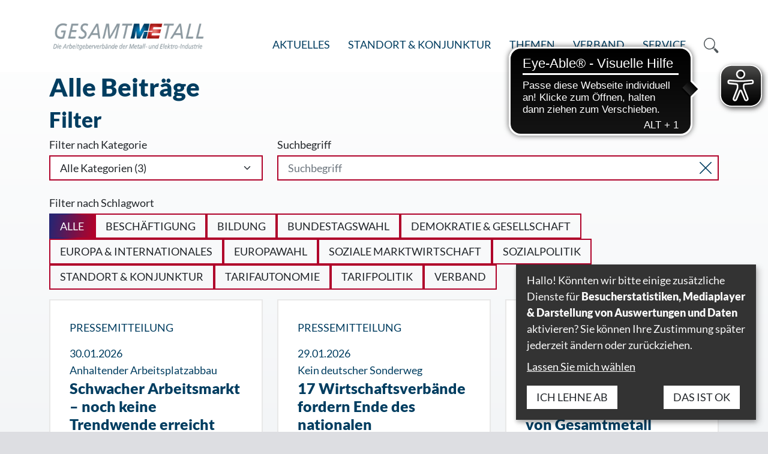

--- FILE ---
content_type: text/html; charset=UTF-8
request_url: https://www.gesamtmetall.de/alle-beitraege/
body_size: 15410
content:
<!doctype html>
<html lang="de">
<head>
  <meta charset="utf-8">
<script>
var gform;gform||(document.addEventListener("gform_main_scripts_loaded",function(){gform.scriptsLoaded=!0}),document.addEventListener("gform/theme/scripts_loaded",function(){gform.themeScriptsLoaded=!0}),window.addEventListener("DOMContentLoaded",function(){gform.domLoaded=!0}),gform={domLoaded:!1,scriptsLoaded:!1,themeScriptsLoaded:!1,isFormEditor:()=>"function"==typeof InitializeEditor,callIfLoaded:function(o){return!(!gform.domLoaded||!gform.scriptsLoaded||!gform.themeScriptsLoaded&&!gform.isFormEditor()||(gform.isFormEditor()&&console.warn("The use of gform.initializeOnLoaded() is deprecated in the form editor context and will be removed in Gravity Forms 3.1."),o(),0))},initializeOnLoaded:function(o){gform.callIfLoaded(o)||(document.addEventListener("gform_main_scripts_loaded",()=>{gform.scriptsLoaded=!0,gform.callIfLoaded(o)}),document.addEventListener("gform/theme/scripts_loaded",()=>{gform.themeScriptsLoaded=!0,gform.callIfLoaded(o)}),window.addEventListener("DOMContentLoaded",()=>{gform.domLoaded=!0,gform.callIfLoaded(o)}))},hooks:{action:{},filter:{}},addAction:function(o,r,e,t){gform.addHook("action",o,r,e,t)},addFilter:function(o,r,e,t){gform.addHook("filter",o,r,e,t)},doAction:function(o){gform.doHook("action",o,arguments)},applyFilters:function(o){return gform.doHook("filter",o,arguments)},removeAction:function(o,r){gform.removeHook("action",o,r)},removeFilter:function(o,r,e){gform.removeHook("filter",o,r,e)},addHook:function(o,r,e,t,n){null==gform.hooks[o][r]&&(gform.hooks[o][r]=[]);var d=gform.hooks[o][r];null==n&&(n=r+"_"+d.length),gform.hooks[o][r].push({tag:n,callable:e,priority:t=null==t?10:t})},doHook:function(r,o,e){var t;if(e=Array.prototype.slice.call(e,1),null!=gform.hooks[r][o]&&((o=gform.hooks[r][o]).sort(function(o,r){return o.priority-r.priority}),o.forEach(function(o){"function"!=typeof(t=o.callable)&&(t=window[t]),"action"==r?t.apply(null,e):e[0]=t.apply(null,e)})),"filter"==r)return e[0]},removeHook:function(o,r,t,n){var e;null!=gform.hooks[o][r]&&(e=(e=gform.hooks[o][r]).filter(function(o,r,e){return!!(null!=n&&n!=o.tag||null!=t&&t!=o.priority)}),gform.hooks[o][r]=e)}});
</script>

  <meta name="viewport" content="width=device-width, initial-scale=1, user-scalable=yes">
  <link rel="shortcut icon" href="https://www.gesamtmetall.de/app/themes/gesamtmetall/public/build/assets/favicon-DDja-1Az.ico" type="image/x-icon">
  <link rel="icon" href="https://www.gesamtmetall.de/app/themes/gesamtmetall/public/build/assets/favicon-DDja-1Az.ico" type="image/x-icon">
  <link rel="apple-touch-icon" sizes="57x57" href="https://www.gesamtmetall.de/app/themes/gesamtmetall/public/build/assets/apple-icon-57x57-CwzGcjk7.png">
  <link rel="apple-touch-icon" sizes="60x60" href="https://www.gesamtmetall.de/app/themes/gesamtmetall/public/build/assets/apple-icon-60x60-C1GGT2ys.png">
  <link rel="apple-touch-icon" sizes="72x72" href="https://www.gesamtmetall.de/app/themes/gesamtmetall/public/build/assets/apple-icon-72x72-0IEmW9jc.png">
  <link rel="apple-touch-icon" sizes="76x76" href="https://www.gesamtmetall.de/app/themes/gesamtmetall/public/build/assets/apple-icon-76x76-DpvGqR_7.png">
  <link rel="apple-touch-icon" sizes="114x114" href="https://www.gesamtmetall.de/app/themes/gesamtmetall/public/build/assets/apple-icon-114x114-DoWo_1jB.png">
  <link rel="apple-touch-icon" sizes="120x120" href="https://www.gesamtmetall.de/app/themes/gesamtmetall/public/build/assets/apple-icon-120x120-CjlhhyoJ.png">
  <link rel="apple-touch-icon" sizes="144x144" href="https://www.gesamtmetall.de/app/themes/gesamtmetall/public/build/assets/ms-icon-144x144-Coo31KMQ.png">
  <link rel="apple-touch-icon" sizes="152x152" href="https://www.gesamtmetall.de/app/themes/gesamtmetall/public/build/assets/apple-icon-152x152-BVVJ4OHp.png">
  <link rel="apple-touch-icon" sizes="180x180" href="https://www.gesamtmetall.de/app/themes/gesamtmetall/public/build/assets/apple-icon-180x180-BUTvNvdB.png">
  <link rel="icon" type="image/png" sizes="192x192"  href="https://www.gesamtmetall.de/app/themes/gesamtmetall/public/build/assets/android-icon-192x192-phX76GSs.png">
  <link rel="icon" type="image/png" sizes="32x32" href="https://www.gesamtmetall.de/app/themes/gesamtmetall/public/build/assets/favicon-32x32-Bwu-MWVL.png">
  <link rel="icon" type="image/png" sizes="96x96" href="https://www.gesamtmetall.de/app/themes/gesamtmetall/public/build/assets/favicon-96x96-CoF5Jwun.png">
  <link rel="icon" type="image/png" sizes="16x16" href="https://www.gesamtmetall.de/app/themes/gesamtmetall/public/build/assets/favicon-16x16-B5TXXxI7.png">
  <meta name="msapplication-TileColor" content="#ffffff">
  <meta name="msapplication-TileImage" content="/ms-icon-144x144.png">
  <meta name="theme-color" content="#ffffff">
    <style>body.loading > #app > * {      visibility: hidden !important; transition-duration:0s !important;   } body.loading > .loader { position:fixed; top:0;left:0;right:0;bottom:0;background-color:#f8f9fa;display:flex;justify-content: center;align-items:center;z-index:10000}</style>
  <meta name='robots' content='index, follow, max-image-preview:large, max-snippet:-1, max-video-preview:-1' />

	<!-- This site is optimized with the Yoast SEO plugin v26.7 - https://yoast.com/wordpress/plugins/seo/ -->
	<title>Alle Beiträge - Arbeitgeberverband Gesamtmetall</title>
	<link rel="canonical" href="https://www.gesamtmetall.de/alle-beitraege/" />
	<link rel="next" href="https://www.gesamtmetall.de/alle-beitraege/page/2/" />
	<meta property="og:locale" content="de_DE" />
	<meta property="og:type" content="article" />
	<meta property="og:title" content="Alle Beiträge - Arbeitgeberverband Gesamtmetall" />
	<meta property="og:url" content="https://www.gesamtmetall.de/alle-beitraege/" />
	<meta property="og:site_name" content="Arbeitgeberverband Gesamtmetall" />
	<meta property="og:image" content="https://www.gesamtmetall.de/app/uploads/gesamtmetall_logo_og.png" />
	<meta property="og:image:width" content="1200" />
	<meta property="og:image:height" content="630" />
	<meta property="og:image:type" content="image/png" />
	<meta name="twitter:card" content="summary_large_image" />
	<script type="application/ld+json" class="yoast-schema-graph">{"@context":"https://schema.org","@graph":[{"@type":["WebPage","CollectionPage"],"@id":"https://www.gesamtmetall.de/alle-beitraege/","url":"https://www.gesamtmetall.de/alle-beitraege/","name":"Alle Beiträge - Arbeitgeberverband Gesamtmetall","isPartOf":{"@id":"https://www.gesamtmetall.de/#website"},"datePublished":"2023-01-03T13:22:14+00:00","dateModified":"2023-05-22T11:26:45+00:00","breadcrumb":{"@id":"https://www.gesamtmetall.de/alle-beitraege/#breadcrumb"},"inLanguage":"de"},{"@type":"BreadcrumbList","@id":"https://www.gesamtmetall.de/alle-beitraege/#breadcrumb","itemListElement":[{"@type":"ListItem","position":1,"name":"Startseite","item":"https://www.gesamtmetall.de/"},{"@type":"ListItem","position":2,"name":"Alle Beiträge"}]},{"@type":"WebSite","@id":"https://www.gesamtmetall.de/#website","url":"https://www.gesamtmetall.de/","name":"Arbeitgeberverband Gesamtmetall","description":"","potentialAction":[{"@type":"SearchAction","target":{"@type":"EntryPoint","urlTemplate":"https://www.gesamtmetall.de/?s={search_term_string}"},"query-input":{"@type":"PropertyValueSpecification","valueRequired":true,"valueName":"search_term_string"}}],"inLanguage":"de"}]}</script>
	<!-- / Yoast SEO plugin. -->


<style id='wp-img-auto-sizes-contain-inline-css'>
img:is([sizes=auto i],[sizes^="auto," i]){contain-intrinsic-size:3000px 1500px}
/*# sourceURL=wp-img-auto-sizes-contain-inline-css */
</style>
<link rel='stylesheet' id='gform_basic-css' href='https://www.gesamtmetall.de/app/plugins/gravityforms/assets/css/dist/basic.min.css?ver=2.9.25' media='all' />
<link rel='stylesheet' id='gform_theme_components-css' href='https://www.gesamtmetall.de/app/plugins/gravityforms/assets/css/dist/theme-components.min.css?ver=2.9.25' media='all' />
<link rel='stylesheet' id='gform_theme-css' href='https://www.gesamtmetall.de/app/plugins/gravityforms/assets/css/dist/theme.min.css?ver=2.9.25' media='all' />
<script src="https://www.gesamtmetall.de/wp/wp-includes/js/jquery/jquery.min.js?ver=3.7.1" id="jquery-core-js"></script>
<script src="https://www.gesamtmetall.de/wp/wp-includes/js/jquery/jquery-migrate.min.js?ver=3.4.1" id="jquery-migrate-js"></script>
<link rel="https://api.w.org/" href="https://www.gesamtmetall.de/wp-json/" />        <script data-name="matomo" data-type="application/javascript" type="text/plain">
            var _paq = window._paq = window._paq || [];
            /* tracker methods like "setCustomDimension" should be called before "trackPageView" */
            _paq.push(['trackPageView']);
            _paq.push(['enableLinkTracking']);
            (function() {
                var u="//matomo.gesamtmetall.org/";
                _paq.push(['setTrackerUrl', u+'matomo.php']);
                _paq.push(['setSiteId', '1']);
                var d=document, g=d.createElement('script'), s=d.getElementsByTagName('script')[0];
                g.async=true; g.src=u+'matomo.js'; s.parentNode.insertBefore(g,s);
            })();
        </script>
        <script async src="https://cdn.eye-able.com/configs/www.gesamtmetall.de.js"></script>
        <script async src="https://cdn.eye-able.com/public/js/eyeAble.js"></script>
        <script async src="https://access.eye-able.com/configs/www.gesamtmetall.de.js"></script>
          <link rel="preload" as="style" href="https://www.gesamtmetall.de/app/themes/gesamtmetall/public/build/assets/bootstrap-DuGe3emZ.css" /><link rel="preload" as="style" href="https://www.gesamtmetall.de/app/themes/gesamtmetall/public/build/assets/app-GBGLUIZN.css" /><link rel="preload" as="style" href="https://www.gesamtmetall.de/app/themes/gesamtmetall/public/build/assets/klaro-Cc295c72.css" /><link rel="modulepreload" href="https://www.gesamtmetall.de/app/themes/gesamtmetall/public/build/assets/app-Y-f8ECdZ.js" /><link rel="modulepreload" href="https://www.gesamtmetall.de/app/themes/gesamtmetall/public/build/assets/klaro-BFegLsnB.js" /><link rel="modulepreload" href="https://www.gesamtmetall.de/app/themes/gesamtmetall/public/build/assets/_commonjsHelpers-Cpj98o6Y.js" /><link rel="stylesheet" href="https://www.gesamtmetall.de/app/themes/gesamtmetall/public/build/assets/bootstrap-DuGe3emZ.css" /><link rel="stylesheet" href="https://www.gesamtmetall.de/app/themes/gesamtmetall/public/build/assets/app-GBGLUIZN.css" /><link rel="stylesheet" href="https://www.gesamtmetall.de/app/themes/gesamtmetall/public/build/assets/klaro-Cc295c72.css" /><script type="module" src="https://www.gesamtmetall.de/app/themes/gesamtmetall/public/build/assets/app-Y-f8ECdZ.js"></script><script type="module" src="https://www.gesamtmetall.de/app/themes/gesamtmetall/public/build/assets/klaro-BFegLsnB.js"></script></head>

<body class="blog wp-embed-responsive wp-theme-gesamtmetall preload-transitions loading">
<div class="loader"><svg xmlns="http://www.w3.org/2000/svg" width="38" height="38" stroke="#003D60"><g fill="none" fill-rule="evenodd" stroke-width="2" transform="translate(1 1)"><circle cx="18" cy="18" r="18" stroke-opacity=".15"/><path d="M36 18c0-9.94-8.06-18-18-18"><animateTransform attributeName="transform" dur="1s" from="0 18 18" repeatCount="indefinite" to="360 18 18" type="rotate"/></path></g></svg></div>
<div id="app">
  <a class="visually-hidden visually-hidden-focusable" href="#main">
    Zum Inhalt springen
  </a>
  <div id="klaro"></div>
  <header class="page-header" role="banner">
  <div class="container">
    <div class="row">

      <a class="brand" href="https://www.gesamtmetall.de/">
        <img src="https://www.gesamtmetall.de/app/themes/gesamtmetall/public/build/assets/gesamtmetall_logo-byiGyueQ.png" alt="Gesamt Metall">
      </a>

              <nav class="nav-primary" aria-label="Hauptmenü">
          <ul id="menu-hauptmenue" class="nav" role="menu"><li itemscope="itemscope" itemtype="https://www.schema.org/SiteNavigationElement" role="menuitem" id="menu-item-450" class="menu-item menu-item-type-post_type menu-item-object-page current-menu-ancestor current-menu-parent current_page_parent current_page_ancestor menu-item-has-children dropdown active menu-item-450 nav-item has-popup-menu has-children"><a data-text="Aktuelles" href="#" data-href="https://www.gesamtmetall.de/aktuelles/" aria-expanded="false" class="nav-link has-popup-menu" id="menu-item-dropdown-450">Aktuelles</a><div class="popup-menu"><div class="container"><div class="popup-menu-title"><span><a href="https://www.gesamtmetall.de/aktuelles/">Auf einen Blick</a></span><button class="close" aria-label="Menü schließen"></button></div>
<ul class="sub-menu" aria-labelledby="menu-item-dropdown-450" role="menu">
	<li itemscope="itemscope" itemtype="https://www.schema.org/SiteNavigationElement" role="menuitem" id="menu-item-10581" class="menu-item menu-item-type-post_type menu-item-object-page menu-item-10581 nav-item"><a data-text="Comeback Deutschland" href="https://www.gesamtmetall.de/aktuelles/comeback-deutschland/" class="dropdown-item">Comeback Deutschland</a></li>
	<li itemscope="itemscope" itemtype="https://www.schema.org/SiteNavigationElement" role="menuitem" id="menu-item-3057" class="menu-item menu-item-type-custom menu-item-object-custom menu-item-3057 nav-item"><a data-text="Neue Veröffentlichungen" href="https://www.gesamtmetall.de/aktuelles/" class="dropdown-item">Neue Veröffentlichungen</a></li>
	<li itemscope="itemscope" itemtype="https://www.schema.org/SiteNavigationElement" role="menuitem" id="menu-item-4553" class="menu-item menu-item-type-custom menu-item-object-custom current-menu-item active menu-item-4553 nav-item"><a data-text="Alle Beiträge" href="https://www.gesamtmetall.de/alle-beitraege/" class="dropdown-item" aria-current="page">Alle Beiträge</a></li>
	<li itemscope="itemscope" itemtype="https://www.schema.org/SiteNavigationElement" role="menuitem" id="menu-item-2696" class="menu-item menu-item-type-post_type menu-item-object-page menu-item-2696 nav-item"><a data-text="Verbandsmagazin Perspektiven" href="https://www.gesamtmetall.de/aktuelles/perspektiven/" class="dropdown-item">Verbandsmagazin Perspektiven</a></li>
	<li itemscope="itemscope" itemtype="https://www.schema.org/SiteNavigationElement" role="menuitem" id="menu-item-3435" class="menu-item menu-item-type-post_type menu-item-object-page menu-item-3435 nav-item"><a data-text="M+E-Zeitung" href="https://www.gesamtmetall.de/aktuelles/me-zeitung/" class="dropdown-item">M+E-Zeitung</a></li>
	<li itemscope="itemscope" itemtype="https://www.schema.org/SiteNavigationElement" role="menuitem" id="menu-item-3052" class="menu-item menu-item-type-custom menu-item-object-custom menu-item-3052 nav-item"><a data-text="Wirtschaftliche Lage" href="https://www.gesamtmetall.de/zahlen-fakten/konjunkturbericht/" class="dropdown-item">Wirtschaftliche Lage</a></li>
	<li itemscope="itemscope" itemtype="https://www.schema.org/SiteNavigationElement" role="menuitem" id="menu-item-3051" class="menu-item menu-item-type-custom menu-item-object-custom menu-item-3051 nav-item"><a data-text="Stellenanzeigen" href="https://www.gesamtmetall.de/verband/karriere/" class="dropdown-item">Stellenanzeigen</a></li>
	<li itemscope="itemscope" itemtype="https://www.schema.org/SiteNavigationElement" role="menuitem" id="menu-item-1909" class="menu-item menu-item-type-custom menu-item-object-custom menu-item-1909 nav-item"><a data-text="Termine &amp; Veranstaltungen" href="https://www.gesamtmetall.de/aktuelles#termine" class="dropdown-item">Termine &#038; Veranstaltungen</a></li>
	<li itemscope="itemscope" itemtype="https://www.schema.org/SiteNavigationElement" role="menuitem" id="menu-item-5239" class="menu-item menu-item-type-post_type menu-item-object-page menu-item-5239 nav-item"><a data-text="Event-Rückblicke" href="https://www.gesamtmetall.de/aktuelles/event-rueckblicke/" class="dropdown-item">Event-Rückblicke</a></li>
</ul></div></div>
</li>
<li itemscope="itemscope" itemtype="https://www.schema.org/SiteNavigationElement" role="menuitem" id="menu-item-1557" class="menu-item menu-item-type-post_type menu-item-object-page menu-item-has-children dropdown menu-item-1557 nav-item has-popup-menu has-children"><a data-text="Standort &amp; Konjunktur" href="#" data-href="https://www.gesamtmetall.de/standort-konjunktur/" aria-expanded="false" class="nav-link has-popup-menu" id="menu-item-dropdown-1557">Standort &amp; Konjunktur</a><div class="popup-menu"><div class="container"><div class="popup-menu-title"><span><a href="https://www.gesamtmetall.de/standort-konjunktur/">Auf einen Blick</a></span><button class="close" aria-label="Menü schließen"></button></div>
<ul class="sub-menu" aria-labelledby="menu-item-dropdown-1557" role="menu">
	<li itemscope="itemscope" itemtype="https://www.schema.org/SiteNavigationElement" role="menuitem" id="menu-item-1739" class="menu-item menu-item-type-post_type menu-item-object-page menu-item-1739 nav-item"><a data-text="Konjunkturbericht" href="https://www.gesamtmetall.de/standort-konjunktur/konjunkturbericht/" class="dropdown-item">Konjunkturbericht</a></li>
	<li itemscope="itemscope" itemtype="https://www.schema.org/SiteNavigationElement" role="menuitem" id="menu-item-3809" class="menu-item menu-item-type-post_type menu-item-object-page menu-item-3809 nav-item"><a data-text="Strukturberichte" href="https://www.gesamtmetall.de/standort-konjunktur/strukturberichte/" class="dropdown-item">Strukturberichte</a></li>
	<li itemscope="itemscope" itemtype="https://www.schema.org/SiteNavigationElement" role="menuitem" id="menu-item-8088" class="menu-item menu-item-type-post_type menu-item-object-page menu-item-8088 nav-item"><a data-text="Innovation und Digitalisierung" href="https://www.gesamtmetall.de/standort-konjunktur/innovation-und-digitalisierung/" class="dropdown-item">Innovation und Digitalisierung</a></li>
	<li itemscope="itemscope" itemtype="https://www.schema.org/SiteNavigationElement" role="menuitem" id="menu-item-3517" class="menu-item menu-item-type-post_type menu-item-object-page menu-item-3517 nav-item"><a data-text="Strukturwandel" href="https://www.gesamtmetall.de/standort-konjunktur/strukturwandel/" class="dropdown-item">Strukturwandel</a></li>
	<li itemscope="itemscope" itemtype="https://www.schema.org/SiteNavigationElement" role="menuitem" id="menu-item-1738" class="menu-item menu-item-type-post_type menu-item-object-page menu-item-1738 nav-item"><a data-text="Interaktive Grafiken" href="https://www.gesamtmetall.de/standort-konjunktur/interaktive-grafiken/" class="dropdown-item">Interaktive Grafiken</a></li>
	<li itemscope="itemscope" itemtype="https://www.schema.org/SiteNavigationElement" role="menuitem" id="menu-item-1740" class="menu-item menu-item-type-post_type menu-item-object-page menu-item-1740 nav-item"><a data-text="Zahlenheft" href="https://www.gesamtmetall.de/standort-konjunktur/zahlenheft/" class="dropdown-item">Zahlenheft</a></li>
	<li itemscope="itemscope" itemtype="https://www.schema.org/SiteNavigationElement" role="menuitem" id="menu-item-1760" class="menu-item menu-item-type-post_type menu-item-object-page menu-item-1760 nav-item"><a data-text="Branchenporträt" href="https://www.gesamtmetall.de/standort-konjunktur/branchenportrait/" class="dropdown-item">Branchenporträt</a></li>
</ul></div></div>
</li>
<li itemscope="itemscope" itemtype="https://www.schema.org/SiteNavigationElement" role="menuitem" id="menu-item-1556" class="menu-item menu-item-type-post_type menu-item-object-page dropdown menu-item-1556 nav-item has-popup-menu show-topics has-children"><a data-text="Themen" href="#" data-href="https://www.gesamtmetall.de/themen/" aria-expanded="false" class="nav-link has-popup-menu" id="menu-item-dropdown-1556">Themen</a><div class="popup-menu"><div class="container"><div class="popup-menu-title"><span><a href="https://www.gesamtmetall.de/themen/">Auf einen Blick</a></span><button class="close" aria-label="Menü schließen"></button></div>
<ul class="sub-menu" aria-labelledby="menu-item-dropdown-1556" role="menu">
	<li itemscope="itemscope" itemtype="https://www.schema.org/SiteNavigationElement" role="menuitem" id="menu-item-3182" class="menu-item menu-item-type-post_type menu-item-object-page dropdown menu-item-3182 nav-item has-children"><a data-text="Beschäftigung" href="https://www.gesamtmetall.de/themen/" class="dropdown-item">Beschäftigung</a>
	<ul class="sub-menu" aria-labelledby="menu-item-dropdown-1556" role="menu">
		<li itemscope="itemscope" itemtype="https://www.schema.org/SiteNavigationElement" role="menuitem" id="menu-item-3493" class="menu-item menu-item-type-post_type menu-item-object-page menu-item-3493 nav-item"><a data-text="Arbeitszeit" href="https://www.gesamtmetall.de/themen/arbeitszeit/" class="dropdown-item">Arbeitszeit</a></li>
		<li itemscope="itemscope" itemtype="https://www.schema.org/SiteNavigationElement" role="menuitem" id="menu-item-213" class="menu-item menu-item-type-post_type menu-item-object-page menu-item-213 nav-item"><a data-text="Befristung" href="https://www.gesamtmetall.de/themen/befristung/" class="dropdown-item">Befristung</a></li>
		<li itemscope="itemscope" itemtype="https://www.schema.org/SiteNavigationElement" role="menuitem" id="menu-item-219" class="menu-item menu-item-type-post_type menu-item-object-page menu-item-219 nav-item"><a data-text="Mindestlohn" href="https://www.gesamtmetall.de/themen/mindestlohn/" class="dropdown-item">Mindestlohn</a></li>
		<li itemscope="itemscope" itemtype="https://www.schema.org/SiteNavigationElement" role="menuitem" id="menu-item-221" class="menu-item menu-item-type-post_type menu-item-object-page menu-item-221 nav-item"><a data-text="Mobiles Arbeiten" href="https://www.gesamtmetall.de/themen/mobiles-arbeiten/" class="dropdown-item">Mobiles Arbeiten</a></li>
		<li itemscope="itemscope" itemtype="https://www.schema.org/SiteNavigationElement" role="menuitem" id="menu-item-7887" class="menu-item menu-item-type-post_type menu-item-object-page menu-item-7887 nav-item"><a data-text="Nachweisgesetz" href="https://www.gesamtmetall.de/themen/nachweisgesetz/" class="dropdown-item">Nachweisgesetz</a></li>
		<li itemscope="itemscope" itemtype="https://www.schema.org/SiteNavigationElement" role="menuitem" id="menu-item-223" class="menu-item menu-item-type-post_type menu-item-object-page menu-item-223 nav-item"><a data-text="Psychische Gesundheit" href="https://www.gesamtmetall.de/themen/psychische-gesundheit/" class="dropdown-item">Psychische Gesundheit</a></li>
		<li itemscope="itemscope" itemtype="https://www.schema.org/SiteNavigationElement" role="menuitem" id="menu-item-12542" class="menu-item menu-item-type-post_type menu-item-object-page menu-item-12542 nav-item"><a data-text="Tariftreue" href="https://www.gesamtmetall.de/themen/tariftreue/" class="dropdown-item">Tariftreue</a></li>
		<li itemscope="itemscope" itemtype="https://www.schema.org/SiteNavigationElement" role="menuitem" id="menu-item-225" class="menu-item menu-item-type-post_type menu-item-object-page menu-item-225 nav-item"><a data-text="Teilzeit" href="https://www.gesamtmetall.de/themen/teilzeit/" class="dropdown-item">Teilzeit</a></li>
		<li itemscope="itemscope" itemtype="https://www.schema.org/SiteNavigationElement" role="menuitem" id="menu-item-227" class="menu-item menu-item-type-post_type menu-item-object-page menu-item-227 nav-item"><a data-text="Werkverträge" href="https://www.gesamtmetall.de/themen/werkvertraege/" class="dropdown-item">Werkverträge</a></li>
		<li itemscope="itemscope" itemtype="https://www.schema.org/SiteNavigationElement" role="menuitem" id="menu-item-229" class="menu-item menu-item-type-post_type menu-item-object-page menu-item-229 nav-item"><a data-text="Zeitarbeit" href="https://www.gesamtmetall.de/themen/zeitarbeit/" class="dropdown-item">Zeitarbeit</a></li>
	</ul>
</li>
	<li itemscope="itemscope" itemtype="https://www.schema.org/SiteNavigationElement" role="menuitem" id="menu-item-3256" class="menu-item menu-item-type-post_type menu-item-object-page dropdown menu-item-3256 nav-item has-children"><a data-text="Bildung" href="https://www.gesamtmetall.de/themen/" class="dropdown-item">Bildung</a>
	<ul class="sub-menu" aria-labelledby="menu-item-dropdown-1556" role="menu">
		<li itemscope="itemscope" itemtype="https://www.schema.org/SiteNavigationElement" role="menuitem" id="menu-item-231" class="menu-item menu-item-type-post_type menu-item-object-page menu-item-231 nav-item"><a data-text="Ausbildung" href="https://www.gesamtmetall.de/themen/ausbildung/" class="dropdown-item">Ausbildung</a></li>
		<li itemscope="itemscope" itemtype="https://www.schema.org/SiteNavigationElement" role="menuitem" id="menu-item-9809" class="menu-item menu-item-type-post_type menu-item-object-page menu-item-9809 nav-item"><a data-text="Bildungsinitiativen von Gesamtmetall" href="https://www.gesamtmetall.de/themen/die-bildungsinitiativen-von-gesamtmetall/" class="dropdown-item">Bildungsinitiativen von Gesamtmetall</a></li>
		<li itemscope="itemscope" itemtype="https://www.schema.org/SiteNavigationElement" role="menuitem" id="menu-item-3288" class="menu-item menu-item-type-post_type menu-item-object-page menu-item-3288 nav-item"><a data-text="Bildungsstandards" href="https://www.gesamtmetall.de/themen/bildungsstandards/" class="dropdown-item">Bildungsstandards</a></li>
		<li itemscope="itemscope" itemtype="https://www.schema.org/SiteNavigationElement" role="menuitem" id="menu-item-233" class="menu-item menu-item-type-post_type menu-item-object-page menu-item-233 nav-item"><a data-text="Fachkräftemangel" href="https://www.gesamtmetall.de/themen/fachkraeftemangel/" class="dropdown-item">Fachkräftemangel</a></li>
		<li itemscope="itemscope" itemtype="https://www.schema.org/SiteNavigationElement" role="menuitem" id="menu-item-235" class="menu-item menu-item-type-post_type menu-item-object-page menu-item-235 nav-item"><a data-text="M+E-InfoTrucks" href="https://www.gesamtmetall.de/themen/me-infotrucks/" class="dropdown-item">M+E-InfoTrucks</a></li>
		<li itemscope="itemscope" itemtype="https://www.schema.org/SiteNavigationElement" role="menuitem" id="menu-item-3570" class="menu-item menu-item-type-post_type menu-item-object-page menu-item-3570 nav-item"><a data-text="MINT-Report" href="https://www.gesamtmetall.de/themen/mint-report/" class="dropdown-item">MINT-Report</a></li>
		<li itemscope="itemscope" itemtype="https://www.schema.org/SiteNavigationElement" role="menuitem" id="menu-item-237" class="menu-item menu-item-type-post_type menu-item-object-page menu-item-237 nav-item"><a data-text="Nachwuchssicherung" href="https://www.gesamtmetall.de/themen/nachwuchssicherung/" class="dropdown-item">Nachwuchssicherung</a></li>
		<li itemscope="itemscope" itemtype="https://www.schema.org/SiteNavigationElement" role="menuitem" id="menu-item-239" class="menu-item menu-item-type-post_type menu-item-object-page menu-item-239 nav-item"><a data-text="Neue Berufe" href="https://www.gesamtmetall.de/themen/neue-berufe/" class="dropdown-item">Neue Berufe</a></li>
		<li itemscope="itemscope" itemtype="https://www.schema.org/SiteNavigationElement" role="menuitem" id="menu-item-241" class="menu-item menu-item-type-post_type menu-item-object-page menu-item-241 nav-item"><a data-text="Qualifizierung und Weiterbildung" href="https://www.gesamtmetall.de/themen/qualifizierung-und-weiterbildung/" class="dropdown-item">Qualifizierung und Weiterbildung</a></li>
	</ul>
</li>
	<li itemscope="itemscope" itemtype="https://www.schema.org/SiteNavigationElement" role="menuitem" id="menu-item-3330" class="menu-item menu-item-type-post_type menu-item-object-page dropdown menu-item-3330 nav-item has-children"><a data-text="Europa &amp; Internationales" href="https://www.gesamtmetall.de/themen/" class="dropdown-item">Europa &amp; Internationales</a>
	<ul class="sub-menu" aria-labelledby="menu-item-dropdown-1556" role="menu">
		<li itemscope="itemscope" itemtype="https://www.schema.org/SiteNavigationElement" role="menuitem" id="menu-item-243" class="menu-item menu-item-type-post_type menu-item-object-page menu-item-243 nav-item"><a data-text="Europäische und internationale Sozialpolitik" href="https://www.gesamtmetall.de/themen/europaesische-und-internationale-sozialpolitik/" class="dropdown-item">Europäische und internationale Sozialpolitik</a></li>
		<li itemscope="itemscope" itemtype="https://www.schema.org/SiteNavigationElement" role="menuitem" id="menu-item-247" class="menu-item menu-item-type-post_type menu-item-object-page menu-item-247 nav-item"><a data-text="Auslandsentsendung" href="https://www.gesamtmetall.de/themen/auslandsentsendung/" class="dropdown-item">Auslandsentsendung</a></li>
		<li itemscope="itemscope" itemtype="https://www.schema.org/SiteNavigationElement" role="menuitem" id="menu-item-253" class="menu-item menu-item-type-post_type menu-item-object-page menu-item-253 nav-item"><a data-text="Brexit" href="https://www.gesamtmetall.de/themen/brexit/" class="dropdown-item">Brexit</a></li>
		<li itemscope="itemscope" itemtype="https://www.schema.org/SiteNavigationElement" role="menuitem" id="menu-item-7684" class="menu-item menu-item-type-post_type menu-item-object-page menu-item-7684 nav-item"><a data-text="Bürokratie-Schizophrenie der EU-Politik" href="https://www.gesamtmetall.de/themen/buerokratie-schizophrenie-der-eu-politik/" class="dropdown-item">Bürokratie-Schizophrenie der EU-Politik</a></li>
		<li itemscope="itemscope" itemtype="https://www.schema.org/SiteNavigationElement" role="menuitem" id="menu-item-245" class="menu-item menu-item-type-post_type menu-item-object-page menu-item-245 nav-item"><a data-text="EU-Ratspräsidentschaft" href="https://www.gesamtmetall.de/themen/eu-ratspraesidentschaft/" class="dropdown-item">EU-Ratspräsidentschaft</a></li>
		<li itemscope="itemscope" itemtype="https://www.schema.org/SiteNavigationElement" role="menuitem" id="menu-item-9372" class="menu-item menu-item-type-post_type menu-item-object-page menu-item-9372 nav-item"><a data-text="Europäische Betriebsräte" href="https://www.gesamtmetall.de/themen/europaeische-betriebsraete/" class="dropdown-item">Europäische Betriebsräte</a></li>
		<li itemscope="itemscope" itemtype="https://www.schema.org/SiteNavigationElement" role="menuitem" id="menu-item-251" class="menu-item menu-item-type-post_type menu-item-object-page menu-item-251 nav-item"><a data-text="Europäischer Sektoraler Sozialer Dialog" href="https://www.gesamtmetall.de/themen/europaeischer-sektoraler-sozialer-dialog/" class="dropdown-item">Europäischer Sektoraler Sozialer Dialog</a></li>
		<li itemscope="itemscope" itemtype="https://www.schema.org/SiteNavigationElement" role="menuitem" id="menu-item-13056" class="menu-item menu-item-type-post_type menu-item-object-page menu-item-13056 nav-item"><a data-text="Europäisches Arbeitgeberinstitut (EEI)" href="https://www.gesamtmetall.de/themen/europaeisches-arbeitgeberinstitut-eei/" class="dropdown-item">Europäisches Arbeitgeberinstitut (EEI)</a></li>
		<li itemscope="itemscope" itemtype="https://www.schema.org/SiteNavigationElement" role="menuitem" id="menu-item-9044" class="menu-item menu-item-type-post_type menu-item-object-page menu-item-9044 nav-item"><a data-text="Europawahl und neue Kommission" href="https://www.gesamtmetall.de/themen/europawahl-2024/" class="dropdown-item">Europawahl und neue Kommission</a></li>
		<li itemscope="itemscope" itemtype="https://www.schema.org/SiteNavigationElement" role="menuitem" id="menu-item-249" class="menu-item menu-item-type-post_type menu-item-object-page menu-item-249 nav-item"><a data-text="Lieferketten" href="https://www.gesamtmetall.de/themen/lieferketten/" class="dropdown-item">Lieferketten</a></li>
		<li itemscope="itemscope" itemtype="https://www.schema.org/SiteNavigationElement" role="menuitem" id="menu-item-10914" class="menu-item menu-item-type-post_type menu-item-object-page menu-item-10914 nav-item"><a data-text="OMNIBUS" href="https://www.gesamtmetall.de/themen/omnibus-verordnung/" class="dropdown-item">OMNIBUS</a></li>
		<li itemscope="itemscope" itemtype="https://www.schema.org/SiteNavigationElement" role="menuitem" id="menu-item-9370" class="menu-item menu-item-type-post_type menu-item-object-page menu-item-9370 nav-item"><a data-text="Plattformökonomie" href="https://www.gesamtmetall.de/themen/plattformoekonomie/" class="dropdown-item">Plattformökonomie</a></li>
		<li itemscope="itemscope" itemtype="https://www.schema.org/SiteNavigationElement" role="menuitem" id="menu-item-10036" class="menu-item menu-item-type-post_type menu-item-object-page menu-item-10036 nav-item"><a data-text="Praktikumsrichtlinie" href="https://www.gesamtmetall.de/themen/praktikumsrichtlinie/" class="dropdown-item">Praktikumsrichtlinie</a></li>
		<li itemscope="itemscope" itemtype="https://www.schema.org/SiteNavigationElement" role="menuitem" id="menu-item-7542" class="menu-item menu-item-type-post_type menu-item-object-page menu-item-7542 nav-item"><a data-text="Zuwanderung" href="https://www.gesamtmetall.de/themen/zuwanderung/" class="dropdown-item">Zuwanderung</a></li>
	</ul>
</li>
	<li itemscope="itemscope" itemtype="https://www.schema.org/SiteNavigationElement" role="menuitem" id="menu-item-3404" class="menu-item menu-item-type-post_type menu-item-object-page dropdown menu-item-3404 nav-item has-children"><a data-text="Sozialpolitik" href="https://www.gesamtmetall.de/themen/" class="dropdown-item">Sozialpolitik</a>
	<ul class="sub-menu" aria-labelledby="menu-item-dropdown-1556" role="menu">
		<li itemscope="itemscope" itemtype="https://www.schema.org/SiteNavigationElement" role="menuitem" id="menu-item-257" class="menu-item menu-item-type-post_type menu-item-object-page menu-item-257 nav-item"><a data-text="Betriebliche Altersvorsorge" href="https://www.gesamtmetall.de/themen/betriebliche-altersvorsorge/" class="dropdown-item">Betriebliche Altersvorsorge</a></li>
		<li itemscope="itemscope" itemtype="https://www.schema.org/SiteNavigationElement" role="menuitem" id="menu-item-3506" class="menu-item menu-item-type-post_type menu-item-object-page menu-item-3506 nav-item"><a data-text="Bürokratieabbau" href="https://www.gesamtmetall.de/themen/buerokratieabbau/" class="dropdown-item">Bürokratieabbau</a></li>
		<li itemscope="itemscope" itemtype="https://www.schema.org/SiteNavigationElement" role="menuitem" id="menu-item-259" class="menu-item menu-item-type-post_type menu-item-object-page menu-item-259 nav-item"><a data-text="Entgeltgleichheit" href="https://www.gesamtmetall.de/themen/entgeltgleichheit/" class="dropdown-item">Entgeltgleichheit</a></li>
		<li itemscope="itemscope" itemtype="https://www.schema.org/SiteNavigationElement" role="menuitem" id="menu-item-261" class="menu-item menu-item-type-post_type menu-item-object-page menu-item-261 nav-item"><a data-text="Frauen in Führungspositionen" href="https://www.gesamtmetall.de/themen/frauen-in-fuehrungspositionen/" class="dropdown-item">Frauen in Führungspositionen</a></li>
		<li itemscope="itemscope" itemtype="https://www.schema.org/SiteNavigationElement" role="menuitem" id="menu-item-255" class="menu-item menu-item-type-post_type menu-item-object-page menu-item-255 nav-item"><a data-text="Rente" href="https://www.gesamtmetall.de/themen/rente/" class="dropdown-item">Rente</a></li>
		<li itemscope="itemscope" itemtype="https://www.schema.org/SiteNavigationElement" role="menuitem" id="menu-item-269" class="menu-item menu-item-type-post_type menu-item-object-page menu-item-269 nav-item"><a data-text="Sozialabgaben" href="https://www.gesamtmetall.de/themen/sozialabgaben/" class="dropdown-item">Sozialabgaben</a></li>
		<li itemscope="itemscope" itemtype="https://www.schema.org/SiteNavigationElement" role="menuitem" id="menu-item-7537" class="menu-item menu-item-type-post_type menu-item-object-page menu-item-7537 nav-item"><a data-text="Soziale Marktwirtschaft" href="https://www.gesamtmetall.de/themen/soziale-marktwirtschaft/" class="dropdown-item">Soziale Marktwirtschaft</a></li>
		<li itemscope="itemscope" itemtype="https://www.schema.org/SiteNavigationElement" role="menuitem" id="menu-item-13790" class="menu-item menu-item-type-post_type menu-item-object-page menu-item-13790 nav-item"><a data-text="Sozialstaatsprinzip" href="https://www.gesamtmetall.de/themen/sozialstaatsprinzip/" class="dropdown-item">Sozialstaatsprinzip</a></li>
		<li itemscope="itemscope" itemtype="https://www.schema.org/SiteNavigationElement" role="menuitem" id="menu-item-267" class="menu-item menu-item-type-post_type menu-item-object-page menu-item-267 nav-item"><a data-text="Vereinbarkeit" href="https://www.gesamtmetall.de/themen/vereinbarkeit/" class="dropdown-item">Vereinbarkeit</a></li>
	</ul>
</li>
	<li itemscope="itemscope" itemtype="https://www.schema.org/SiteNavigationElement" role="menuitem" id="menu-item-4144" class="menu-item menu-item-type-post_type menu-item-object-page dropdown menu-item-4144 nav-item has-children"><a data-text="Tarifautonomie" href="https://www.gesamtmetall.de/themen/" class="dropdown-item">Tarifautonomie</a>
	<ul class="sub-menu" aria-labelledby="menu-item-dropdown-1556" role="menu">
		<li itemscope="itemscope" itemtype="https://www.schema.org/SiteNavigationElement" role="menuitem" id="menu-item-1888" class="menu-item menu-item-type-post_type menu-item-object-page menu-item-1888 nav-item"><a data-text="Geschichte und Gesetze" href="https://www.gesamtmetall.de/themen/geschichte-und-gesetze/" class="dropdown-item">Geschichte und Gesetze</a></li>
		<li itemscope="itemscope" itemtype="https://www.schema.org/SiteNavigationElement" role="menuitem" id="menu-item-1890" class="menu-item menu-item-type-post_type menu-item-object-page menu-item-1890 nav-item"><a data-text="Stinnes-Legien-Abkommen" href="https://www.gesamtmetall.de/themen/stinnes-legien-abkommen/" class="dropdown-item">Stinnes-Legien-Abkommen</a></li>
		<li itemscope="itemscope" itemtype="https://www.schema.org/SiteNavigationElement" role="menuitem" id="menu-item-1886" class="menu-item menu-item-type-post_type menu-item-object-page menu-item-1886 nav-item"><a data-text="Tarifvertragssystem" href="https://www.gesamtmetall.de/themen/tarifvertragssystem/" class="dropdown-item">Tarifvertragssystem</a></li>
		<li itemscope="itemscope" itemtype="https://www.schema.org/SiteNavigationElement" role="menuitem" id="menu-item-11222" class="menu-item menu-item-type-post_type menu-item-object-page menu-item-11222 nav-item"><a data-text="Schlichtungsgesetz" href="https://www.gesamtmetall.de/themen/schlichtungsgesetz/" class="dropdown-item">Schlichtungsgesetz</a></li>
		<li itemscope="itemscope" itemtype="https://www.schema.org/SiteNavigationElement" role="menuitem" id="menu-item-5368" class="menu-item menu-item-type-post_type menu-item-object-page menu-item-5368 nav-item"><a data-text="Tarifautonomie und Tarifgeltung" href="https://www.gesamtmetall.de/themen/tarifautonomie-und-tarifgeltung/" class="dropdown-item">Tarifautonomie und Tarifgeltung</a></li>
		<li itemscope="itemscope" itemtype="https://www.schema.org/SiteNavigationElement" role="menuitem" id="menu-item-2718" class="menu-item menu-item-type-post_type menu-item-object-page menu-item-2718 nav-item"><a data-text="Tarifbindung" href="https://www.gesamtmetall.de/themen/tarifbindung/" class="dropdown-item">Tarifbindung</a></li>
		<li itemscope="itemscope" itemtype="https://www.schema.org/SiteNavigationElement" role="menuitem" id="menu-item-1892" class="menu-item menu-item-type-post_type menu-item-object-page menu-item-1892 nav-item"><a data-text="Tarifeinheit" href="https://www.gesamtmetall.de/themen/tarifeinheit/" class="dropdown-item">Tarifeinheit</a></li>
	</ul>
</li>
	<li itemscope="itemscope" itemtype="https://www.schema.org/SiteNavigationElement" role="menuitem" id="menu-item-4070" class="menu-item menu-item-type-post_type menu-item-object-page dropdown menu-item-4070 nav-item has-children"><a data-text="Tarifpolitik" href="https://www.gesamtmetall.de/themen/" class="dropdown-item">Tarifpolitik</a>
	<ul class="sub-menu" aria-labelledby="menu-item-dropdown-1556" role="menu">
		<li itemscope="itemscope" itemtype="https://www.schema.org/SiteNavigationElement" role="menuitem" id="menu-item-9383" class="menu-item menu-item-type-post_type menu-item-object-page menu-item-9383 nav-item"><a data-text="Tarifrunde 2024" href="https://www.gesamtmetall.de/themen/tarifrunde-2024/" class="dropdown-item">Tarifrunde 2024</a></li>
		<li itemscope="itemscope" itemtype="https://www.schema.org/SiteNavigationElement" role="menuitem" id="menu-item-1868" class="menu-item menu-item-type-post_type menu-item-object-page menu-item-1868 nav-item"><a data-text="Tarifrunde 2022" href="https://www.gesamtmetall.de/themen/tarifrunde-2022/" class="dropdown-item">Tarifrunde 2022</a></li>
		<li itemscope="itemscope" itemtype="https://www.schema.org/SiteNavigationElement" role="menuitem" id="menu-item-1870" class="menu-item menu-item-type-post_type menu-item-object-page menu-item-1870 nav-item"><a data-text="Tarifrundenchronik" href="https://www.gesamtmetall.de/themen/tarifrundenchronik/" class="dropdown-item">Tarifrundenchronik</a></li>
		<li itemscope="itemscope" itemtype="https://www.schema.org/SiteNavigationElement" role="menuitem" id="menu-item-1876" class="menu-item menu-item-type-post_type menu-item-object-page menu-item-1876 nav-item"><a data-text="Entgeltrahmentarifvertrag (ERA)" href="https://www.gesamtmetall.de/themen/entgeltrahmentarifvertrag-era/" class="dropdown-item">Entgeltrahmentarifvertrag (ERA)</a></li>
		<li itemscope="itemscope" itemtype="https://www.schema.org/SiteNavigationElement" role="menuitem" id="menu-item-1880" class="menu-item menu-item-type-post_type menu-item-object-page menu-item-1880 nav-item"><a data-text="Pforzheimer Abkommen" href="https://www.gesamtmetall.de/themen/pforzheimer-abkommen/" class="dropdown-item">Pforzheimer Abkommen</a></li>
		<li itemscope="itemscope" itemtype="https://www.schema.org/SiteNavigationElement" role="menuitem" id="menu-item-4803" class="menu-item menu-item-type-post_type menu-item-object-page menu-item-4803 nav-item"><a data-text="Automatische Differenzierung" href="https://www.gesamtmetall.de/themen/dauerhafte-automatische-differenzierung/" class="dropdown-item">Automatische Differenzierung</a></li>
		<li itemscope="itemscope" itemtype="https://www.schema.org/SiteNavigationElement" role="menuitem" id="menu-item-1878" class="menu-item menu-item-type-post_type menu-item-object-page menu-item-1878 nav-item"><a data-text="Tarifvertrag Flexibler Übergang in die Rente" href="https://www.gesamtmetall.de/themen/tarifvertrag-flexibler-uebergang-in-die-rente/" class="dropdown-item">Tarifvertrag Flexibler Übergang in die Rente</a></li>
		<li itemscope="itemscope" itemtype="https://www.schema.org/SiteNavigationElement" role="menuitem" id="menu-item-1882" class="menu-item menu-item-type-post_type menu-item-object-page menu-item-1882 nav-item"><a data-text="Tarifvertrag Qualifizierung/Bildung" href="https://www.gesamtmetall.de/themen/tarifvertrag-qualifizierung-bildung/" class="dropdown-item">Tarifvertrag Qualifizierung/Bildung</a></li>
		<li itemscope="itemscope" itemtype="https://www.schema.org/SiteNavigationElement" role="menuitem" id="menu-item-1884" class="menu-item menu-item-type-post_type menu-item-object-page menu-item-1884 nav-item"><a data-text="Tarifvertrag Zeitarbeit" href="https://www.gesamtmetall.de/themen/tarifvertrag-zeitarbeit/" class="dropdown-item">Tarifvertrag Zeitarbeit</a></li>
	</ul>
</li>
</ul></div></div>
</li>
<li itemscope="itemscope" itemtype="https://www.schema.org/SiteNavigationElement" role="menuitem" id="menu-item-1555" class="menu-item menu-item-type-post_type menu-item-object-page menu-item-has-children dropdown menu-item-1555 nav-item has-popup-menu has-children"><a data-text="Verband" href="#" data-href="https://www.gesamtmetall.de/verband/" aria-expanded="false" class="nav-link has-popup-menu" id="menu-item-dropdown-1555">Verband</a><div class="popup-menu"><div class="container"><div class="popup-menu-title"><span><a href="https://www.gesamtmetall.de/verband/">Auf einen Blick</a></span><button class="close" aria-label="Menü schließen"></button></div>
<ul class="sub-menu" aria-labelledby="menu-item-dropdown-1555" role="menu">
	<li itemscope="itemscope" itemtype="https://www.schema.org/SiteNavigationElement" role="menuitem" id="menu-item-4624" class="menu-item menu-item-type-custom menu-item-object-custom menu-item-4624 nav-item"><a data-text="Organisation" href="https://www.gesamtmetall.de/verband#organisation" class="dropdown-item">Organisation</a></li>
	<li itemscope="itemscope" itemtype="https://www.schema.org/SiteNavigationElement" role="menuitem" id="menu-item-1460" class="menu-item menu-item-type-post_type menu-item-object-page menu-item-1460 nav-item"><a data-text="Tarifpolitisches Leitbild" href="https://www.gesamtmetall.de/verband/tarifpolitisches-leitbild/" class="dropdown-item">Tarifpolitisches Leitbild</a></li>
	<li itemscope="itemscope" itemtype="https://www.schema.org/SiteNavigationElement" role="menuitem" id="menu-item-1459" class="menu-item menu-item-type-post_type menu-item-object-page menu-item-1459 nav-item"><a data-text="Aufgaben" href="https://www.gesamtmetall.de/verband/aufgaben/" class="dropdown-item">Aufgaben</a></li>
	<li itemscope="itemscope" itemtype="https://www.schema.org/SiteNavigationElement" role="menuitem" id="menu-item-1458" class="menu-item menu-item-type-post_type menu-item-object-page menu-item-1458 nav-item"><a data-text="M+E-Ausgleichsvereinigung" href="https://www.gesamtmetall.de/verband/me-ausgleichsvereinigung/" class="dropdown-item">M+E-Ausgleichsvereinigung</a></li>
	<li itemscope="itemscope" itemtype="https://www.schema.org/SiteNavigationElement" role="menuitem" id="menu-item-2408" class="menu-item menu-item-type-post_type menu-item-object-page menu-item-2408 nav-item"><a data-text="Leitung" href="https://www.gesamtmetall.de/verband/leitung/" class="dropdown-item">Leitung</a></li>
	<li itemscope="itemscope" itemtype="https://www.schema.org/SiteNavigationElement" role="menuitem" id="menu-item-1466" class="menu-item menu-item-type-post_type menu-item-object-page menu-item-1466 nav-item"><a data-text="Geschäftsstellen" href="https://www.gesamtmetall.de/verband/geschaeftsstellen/" class="dropdown-item">Geschäftsstellen</a></li>
	<li itemscope="itemscope" itemtype="https://www.schema.org/SiteNavigationElement" role="menuitem" id="menu-item-1457" class="menu-item menu-item-type-post_type menu-item-object-page menu-item-1457 nav-item"><a data-text="Historie" href="https://www.gesamtmetall.de/verband/historie/" class="dropdown-item">Historie</a></li>
	<li itemscope="itemscope" itemtype="https://www.schema.org/SiteNavigationElement" role="menuitem" id="menu-item-1456" class="menu-item menu-item-type-post_type menu-item-object-page menu-item-1456 nav-item"><a data-text="Karriere" href="https://www.gesamtmetall.de/verband/karriere/" class="dropdown-item">Karriere</a></li>
	<li itemscope="itemscope" itemtype="https://www.schema.org/SiteNavigationElement" role="menuitem" id="menu-item-6499" class="menu-item menu-item-type-post_type menu-item-object-page menu-item-6499 nav-item"><a data-text="Wir als Arbeitgeber" href="https://www.gesamtmetall.de/verband/wir-als-arbeitgeber/" class="dropdown-item">Wir als Arbeitgeber</a></li>
	<li itemscope="itemscope" itemtype="https://www.schema.org/SiteNavigationElement" role="menuitem" id="menu-item-3286" class="menu-item menu-item-type-post_type menu-item-object-page menu-item-3286 nav-item"><a data-text="About us" href="https://www.gesamtmetall.de/verband/about-us/" class="dropdown-item">About us</a></li>
</ul></div></div>
</li>
<li itemscope="itemscope" itemtype="https://www.schema.org/SiteNavigationElement" role="menuitem" id="menu-item-1558" class="menu-item menu-item-type-post_type menu-item-object-page menu-item-has-children dropdown menu-item-1558 nav-item has-popup-menu has-children"><a data-text="Service" href="#" data-href="https://www.gesamtmetall.de/service/" aria-expanded="false" class="nav-link has-popup-menu" id="menu-item-dropdown-1558">Service</a><div class="popup-menu"><div class="container"><div class="popup-menu-title"><span><a href="https://www.gesamtmetall.de/service/">Auf einen Blick</a></span><button class="close" aria-label="Menü schließen"></button></div>
<ul class="sub-menu" aria-labelledby="menu-item-dropdown-1558" role="menu">
	<li itemscope="itemscope" itemtype="https://www.schema.org/SiteNavigationElement" role="menuitem" id="menu-item-1788" class="menu-item menu-item-type-post_type menu-item-object-page menu-item-1788 nav-item"><a data-text="Downloads" href="https://www.gesamtmetall.de/service/download/" class="dropdown-item">Downloads</a></li>
	<li itemscope="itemscope" itemtype="https://www.schema.org/SiteNavigationElement" role="menuitem" id="menu-item-1914" class="menu-item menu-item-type-custom menu-item-object-custom menu-item-1914 nav-item"><a data-text="Ansprechpartner" href="https://www.gesamtmetall.de/service#ansprechpartner" class="dropdown-item">Ansprechpartner</a></li>
	<li itemscope="itemscope" itemtype="https://www.schema.org/SiteNavigationElement" role="menuitem" id="menu-item-4211" class="menu-item menu-item-type-custom menu-item-object-custom menu-item-4211 nav-item"><a data-text="Newsletter Perspektiven" href="https://www.gesamtmetall.de/service#perspektiven" class="dropdown-item">Newsletter Perspektiven</a></li>
	<li itemscope="itemscope" itemtype="https://www.schema.org/SiteNavigationElement" role="menuitem" id="menu-item-1916" class="menu-item menu-item-type-custom menu-item-object-custom menu-item-1916 nav-item"><a data-text="M+E-App" href="https://www.gesamtmetall.de/service#meapp" class="dropdown-item">M+E-App</a></li>
</ul></div></div>
</li>
<li itemscope="itemscope" itemtype="https://www.schema.org/SiteNavigationElement" id="search" class="menu-item nav-item" role="menuitem"><a href="#" class="nav-link" aria-label="Suchen"><img src="https://www.gesamtmetall.de/app/themes/gesamtmetall/public/build/assets/icon-search-Cpayw3w3.svg" alt="Symbol: Such-Icon für die gesamte Website"></a></li></ul>
        </nav>
            <a href="#" id="navToggler"
         aria-label="Navigation einblenden"><span></span><span></span><span></span><span></span></a>
    </div>
  </div>
  <div id="searchForm" class="">
    <form role="search" method="get" class="search-form container" action="/">
      <div class="controls">
        <input type="search" class="form-control" id="searchInput" placeholder="Suchen..."
               value="" name="s">
        <button class="btn btn-primary">Suchen</button>
      </div>
    </form>
  </div>
</header>

  <main id="main" class="main">
      <div class="container header">
    <h1>Alle Beiträge</h1>
  </div>
  <div class="post-teaser-list container post-type-post layout-grid"  data-page="1" data-total-pages="44" data-per-page="6" data-pagination-mode="pages" data-post-type="post" data-fetch-url="https://www.gesamtmetall.de/wp-json/wp/v2/posts">

  
      <section class="post-filters">
      <h2>Filter</h2>
      <div class="row">
                  <div class="col categories">
            <label for="category" class="form-label">Filter nach Kategorie</label>
            <select id="category" class="form-select filter-control" data-taxonomy="categories">
              <option selected>Alle Kategorien (3)</option>
                              <option value="48">Interview</option>
                              <option value="49">Pressemitteilung</option>
                              <option value="50">Beitrag</option>
                          </select>
          </div>
                                  <div class="col search">
            <label for="search" class="form-label">Suchbegriff</label>
            <div class="input-group">
              <input type="text" class="form-control filter-control search" placeholder="Suchbegriff">
              <button class="btn clear" type="button" aria-label="Eingabe löschen"></button>
            </div>
          </div>
                          <div class="tags">
            <div class="col-12 label">Filter nach Schlagwort</div>
            <div class="col-12 btns">
              <button class="btn filter-control active" data-taxonomy="tags" data-value="-1">Alle</button>
                                              <button class="btn filter-control " data-taxonomy="tags" data-value="203">Beschäftigung</button>
                                              <button class="btn filter-control " data-taxonomy="tags" data-value="204">Bildung</button>
                                              <button class="btn filter-control " data-taxonomy="tags" data-value="201">Bundestagswahl</button>
                                              <button class="btn filter-control " data-taxonomy="tags" data-value="184">Demokratie &amp; Gesellschaft</button>
                                              <button class="btn filter-control " data-taxonomy="tags" data-value="96">Europa &amp; Internationales</button>
                                              <button class="btn filter-control " data-taxonomy="tags" data-value="180">Europawahl</button>
                                              <button class="btn filter-control " data-taxonomy="tags" data-value="159">Soziale Marktwirtschaft</button>
                                              <button class="btn filter-control " data-taxonomy="tags" data-value="143">Sozialpolitik</button>
                                              <button class="btn filter-control " data-taxonomy="tags" data-value="158">Standort &amp; Konjunktur</button>
                                              <button class="btn filter-control " data-taxonomy="tags" data-value="121">Tarifautonomie</button>
                                              <button class="btn filter-control " data-taxonomy="tags" data-value="71">Tarifpolitik</button>
                                              <button class="btn filter-control " data-taxonomy="tags" data-value="188">Verband</button>
                          </div>
          </div>
              </div>
    </section>
        <div class="posts">
      <div class="row">
                  <article class="post-teaser">
  <div class="inner">
        <div class="text">
              <h3 class="title">Schwacher Arbeitsmarkt – noch keine Trendwende erreicht</h3>
                  <h4 class="subtitle">Anhaltender Arbeitsplatzabbau</h4>
                            <ul class="terms">
          <li class="term">
        <a href="https://www.gesamtmetall.de/category/pressemitteilung/">Pressemitteilung</a>
      </li>
      </ul>
                  <p class="date">30.01.2026</p>
                <div class="excerpt">
          Der schwache Arbeits&shy;markt zeigt deutlich, dass noch keine Trend&shy;wende erreicht ist - private Inves&shy;ti&shy;ti&shy;onen müssen sich wieder rechnen, sonst setzt sich der Arbeits&shy;platz&shy;abbau unwei&shy;ger&shy;lich fort.
        </div>
                    <a href="https://www.gesamtmetall.de/schwacher-arbeitsmarkt-noch-keine-trendwende-erreicht/" class="post-link" aria-label="Schwacher Arbeitsmarkt – noch keine Trendwende erreicht"></a>
    </div>
  </div>
</article>
                  <article class="post-teaser">
  <div class="inner">
        <div class="text">
              <h3 class="title">17 Wirtschaftsverbände fordern Ende des nationalen Lieferkettengesetzes</h3>
                  <h4 class="subtitle">Kein deutscher Sonderweg</h4>
                            <ul class="terms">
          <li class="term">
        <a href="https://www.gesamtmetall.de/category/pressemitteilung/">Pressemitteilung</a>
      </li>
      </ul>
                  <p class="date">29.01.2026</p>
                <div class="excerpt">
          Die bislang vorge&shy;se&shy;henen Ände&shy;rungen reichen aus Sicht der Verbände nicht aus, um Unter&shy;nehmen spürbar zu entlasten. Der Gesetz&shy;ent&shy;wurf zur Änderung des Liefer&shy;ket&shy;ten&shy;sorg&shy;falts&shy;pflich&shy;ten&shy;ge&shy;setzes beschränkt sich im Wesent&shy;li&shy;chen auf die Strei&shy;chung der Berichts&shy;pflicht und eine Redu&shy;zie&shy;rung von Sank&shy;ti&shy;onen.
        </div>
                    <a href="https://www.gesamtmetall.de/17-wirtschaftsverbaende-fordern-ende-des-nationalen-lieferkettengesetzes/" class="post-link" aria-label="17 Wirtschaftsverbände fordern Ende des nationalen Lieferkettengesetzes"></a>
    </div>
  </div>
</article>
                  <article class="post-teaser">
  <div class="inner">
        <div class="text">
              <h3 class="title">Peter Sebastian Krause zum Vizepräsidenten von Gesamtmetall gewählt</h3>
                  <h4 class="subtitle">Verband</h4>
                            <ul class="terms">
          <li class="term">
        <a href="https://www.gesamtmetall.de/category/pressemitteilung/">Pressemitteilung</a>
      </li>
      </ul>
                  <p class="date">27.01.2026</p>
                <div class="excerpt">
          Der Jurist ist seit dem 14.01.2026 Vorsit&shy;zender von Südwest&shy;me&shy;tall und übernimmt die Funktion als Vize&shy;prä&shy;si&shy;dent von seinem Vorgänger Dr. Joachim Schulz.
        </div>
                    <a href="https://www.gesamtmetall.de/peter-sebastian-krause-zum-vizepraesidenten-von-gesamtmetall-gewaehlt/" class="post-link" aria-label="Peter Sebastian Krause zum Vizepräsidenten von Gesamtmetall gewählt"></a>
    </div>
  </div>
</article>
                  <article class="post-teaser">
  <div class="inner">
        <div class="text">
              <h3 class="title">"Über das Thema müsse gesprochen werden"</h3>
                  <h4 class="subtitle">Fachkräftemangel</h4>
                            <ul class="terms">
          <li class="term">
        <a href="https://www.gesamtmetall.de/category/beitrag/">Beitrag</a>
      </li>
      </ul>
                  <p class="date">27.01.2026</p>
                <div class="excerpt">
          Gesamt&shy;me&shy;tall-Haupt&shy;ge&shy;schäfts&shy;führer Oliver Zander zum Teilzeit-Vorschlag der MIT gegenüber FOCUS online
        </div>
                    <a href="https://www.gesamtmetall.de/ueber-das-thema-muesse-gesprochen-werden/" class="post-link" aria-label="&quot;Über das Thema müsse gesprochen werden&quot;"></a>
    </div>
  </div>
</article>
                  <article class="post-teaser">
  <div class="inner">
        <div class="text">
              <h3 class="title">Geschäftsklima und Auslastung bleiben auch zum Jahresstart im Rezessionsbereich</h3>
                  <h4 class="subtitle">Ausbleibende Strukturreformen </h4>
                            <ul class="terms">
          <li class="term">
        <a href="https://www.gesamtmetall.de/category/pressemitteilung/">Pressemitteilung</a>
      </li>
      </ul>
                  <p class="date">26.01.2026</p>
                <div class="excerpt">
          Die Stimmung der M+E-Unter&shy;nehmen ist unver&shy;än&shy;dert negativ. Das hängt vor allem mit der unver&shy;än&shy;dert schwachen Auslas&shy;tung und den Stand&shy;ort&shy;de&shy;fi&shy;ziten zusammen.
        </div>
                    <a href="https://www.gesamtmetall.de/me-geschaeftsklima-und-auslastung-bleiben-auch-zum-jahresstart-im-rezessionsbereich/" class="post-link" aria-label="Geschäftsklima und Auslastung bleiben auch zum Jahresstart im Rezessionsbereich"></a>
    </div>
  </div>
</article>
                  <article class="post-teaser">
  <div class="inner">
        <div class="text">
              <h3 class="title">Vorbild NRW</h3>
                  <h4 class="subtitle">Bürokratie</h4>
                            <ul class="terms">
          <li class="term">
        <a href="https://www.gesamtmetall.de/category/beitrag/">Beitrag</a>
      </li>
      </ul>
                  <p class="date">23.01.2026</p>
                <div class="excerpt">
          Gesamt&shy;me&shy;tall-Haupt&shy;ge&shy;schäfts&shy;führer Oliver Zander fordert bei The Pioneer einen Neustart beim Thema Tarift&shy;reue
        </div>
                    <a href="https://www.gesamtmetall.de/vorbild-nrw/" class="post-link" aria-label="Vorbild NRW"></a>
    </div>
  </div>
</article>
              </div>
              <div class="pagination-controls">
          <div class="loader d-none">
            <svg xmlns="http://www.w3.org/2000/svg" xmlns:xlink="http://www.w3.org/1999/xlink" style="margin:auto;background:transparent;display:block;" width="200px" height="200px" viewBox="0 0 100 100" preserveAspectRatio="xMidYMid">
              <circle cx="50" cy="50" fill="none" fill="transparent" stroke-width="10" r="35" stroke-dasharray="164.93361431346415 56.97787143782138">
                <animateTransform attributeName="transform" type="rotate" repeatCount="indefinite" dur="1s" values="0 50 50;360 50 50" keyTimes="0;1"></animateTransform>
              </circle>
            </svg>
          </div>
          <div class="alert alert-warning no-results d-none">
            Keine Beiträge gefunden
          </div>
                                <nav>
              <ul class="pagination">
                                  <li class="page-item">
                    <a href="#" class="page-link active" data-page="1">1</a>
                  </li>
                                  <li class="page-item">
                    <a href="#" class="page-link" data-page="2">2</a>
                  </li>
                                  <li class="page-item">
                    <a href="#" class="page-link" data-page="3">3</a>
                  </li>
                                  <li class="page-item">
                    <a href="#" class="page-link" data-page="4">4</a>
                  </li>
                                  <li class="page-item">
                    <a href="#" class="page-link" data-page="5">5</a>
                  </li>
                                  <li class="page-item">
                    <a href="#" class="page-link" data-page="6">6</a>
                  </li>
                                  <li class="page-item">
                    <a href="#" class="page-link" data-page="7">7</a>
                  </li>
                                  <li class="page-item">
                    <a href="#" class="page-link" data-page="8">8</a>
                  </li>
                                  <li class="page-item">
                    <a href="#" class="page-link" data-page="9">9</a>
                  </li>
                                  <li class="page-item">
                    <a href="#" class="page-link" data-page="10">10</a>
                  </li>
                                  <li class="page-item">
                    <a href="#" class="page-link" data-page="11">11</a>
                  </li>
                                  <li class="page-item">
                    <a href="#" class="page-link" data-page="12">12</a>
                  </li>
                                  <li class="page-item">
                    <a href="#" class="page-link" data-page="13">13</a>
                  </li>
                                  <li class="page-item">
                    <a href="#" class="page-link" data-page="14">14</a>
                  </li>
                                  <li class="page-item">
                    <a href="#" class="page-link" data-page="15">15</a>
                  </li>
                                  <li class="page-item">
                    <a href="#" class="page-link" data-page="16">16</a>
                  </li>
                                  <li class="page-item">
                    <a href="#" class="page-link" data-page="17">17</a>
                  </li>
                                  <li class="page-item">
                    <a href="#" class="page-link" data-page="18">18</a>
                  </li>
                                  <li class="page-item">
                    <a href="#" class="page-link" data-page="19">19</a>
                  </li>
                                  <li class="page-item">
                    <a href="#" class="page-link" data-page="20">20</a>
                  </li>
                                  <li class="page-item">
                    <a href="#" class="page-link" data-page="21">21</a>
                  </li>
                                  <li class="page-item">
                    <a href="#" class="page-link" data-page="22">22</a>
                  </li>
                                  <li class="page-item">
                    <a href="#" class="page-link" data-page="23">23</a>
                  </li>
                                  <li class="page-item">
                    <a href="#" class="page-link" data-page="24">24</a>
                  </li>
                                  <li class="page-item">
                    <a href="#" class="page-link" data-page="25">25</a>
                  </li>
                                  <li class="page-item">
                    <a href="#" class="page-link" data-page="26">26</a>
                  </li>
                                  <li class="page-item">
                    <a href="#" class="page-link" data-page="27">27</a>
                  </li>
                                  <li class="page-item">
                    <a href="#" class="page-link" data-page="28">28</a>
                  </li>
                                  <li class="page-item">
                    <a href="#" class="page-link" data-page="29">29</a>
                  </li>
                                  <li class="page-item">
                    <a href="#" class="page-link" data-page="30">30</a>
                  </li>
                                  <li class="page-item">
                    <a href="#" class="page-link" data-page="31">31</a>
                  </li>
                                  <li class="page-item">
                    <a href="#" class="page-link" data-page="32">32</a>
                  </li>
                                  <li class="page-item">
                    <a href="#" class="page-link" data-page="33">33</a>
                  </li>
                                  <li class="page-item">
                    <a href="#" class="page-link" data-page="34">34</a>
                  </li>
                                  <li class="page-item">
                    <a href="#" class="page-link" data-page="35">35</a>
                  </li>
                                  <li class="page-item">
                    <a href="#" class="page-link" data-page="36">36</a>
                  </li>
                                  <li class="page-item">
                    <a href="#" class="page-link" data-page="37">37</a>
                  </li>
                                  <li class="page-item">
                    <a href="#" class="page-link" data-page="38">38</a>
                  </li>
                                  <li class="page-item">
                    <a href="#" class="page-link" data-page="39">39</a>
                  </li>
                                  <li class="page-item">
                    <a href="#" class="page-link" data-page="40">40</a>
                  </li>
                                  <li class="page-item">
                    <a href="#" class="page-link" data-page="41">41</a>
                  </li>
                                  <li class="page-item">
                    <a href="#" class="page-link" data-page="42">42</a>
                  </li>
                                  <li class="page-item">
                    <a href="#" class="page-link" data-page="43">43</a>
                  </li>
                                  <li class="page-item">
                    <a href="#" class="page-link" data-page="44">44</a>
                  </li>
                              </ul>
            </nav>
                  </div>
                </div>
</div>
  </main>

  
  <footer class="page-footer">
  <div class="container">
    <div class="row">
      <div class="breadcrumbs">
  <ul>
    <li><a href="/">Home</a></li>
      </ul>
</div>
      <div class="logos">
        <ul>
          <li><img src="https://www.gesamtmetall.de/app/themes/gesamtmetall/public/build/assets/logo-tuev-rheinland-CRQ7y_B2.png" alt="TÜV Rheinland" title="TÜV Rheinland"></li>
        </ul>
        <a href="#" class="to-top"></a>
      </div>
      <div class="nav">
                  <h2 class="title">Rechtliches</h2>
          <nav class="nav-footer" aria-label="Footermenü">
            <ul id="menu-footermenue" class=""><li id="menu-item-31" class="menu-item menu-item-type-post_type menu-item-object-page menu-item-31"><a href="https://www.gesamtmetall.de/impressum/">Impressum</a></li>
<li id="menu-item-2388" class="menu-item menu-item-type-custom menu-item-object-custom menu-item-2388"><a target="_blank" href="https://connect.gesamtmetall.org/communities/login">Intranet</a></li>
<li id="menu-item-2387" class="menu-item menu-item-type-custom menu-item-object-custom menu-item-2387"><a href="https://www.gesamtmetall.de/verband/about-us">About us</a></li>
<li id="menu-item-29" class="menu-item menu-item-type-post_type menu-item-object-page menu-item-privacy-policy menu-item-29"><a rel="privacy-policy" href="https://www.gesamtmetall.de/datenschutzerklaerung/">Datenschutzerklärung</a></li>
<li id="menu-item-11859" class="menu-item menu-item-type-post_type menu-item-object-page menu-item-11859"><a href="https://www.gesamtmetall.de/barrierefreiheitserklaerung/">Barrierefreiheitserklärung</a></li>
<li class="menu-item menu-item--klaro"><a href="#" class="show-klaro">Cookie-Einstellungen</a></li></ul>
          </nav>
              </div>
      <div class="social">
                  <h2 class="title">Besuchen Sie uns auf</h2>
          <ul>
                                          <li><a href="https://www.facebook.com/MEArbeitgeber" target="_blank"><img src="https://www.gesamtmetall.de/app/themes/gesamtmetall/public/build/assets/icon-facebook-5RpJihf1.png" alt="Facebook" title="Facebook"></a></li>
                                                        <li><a href="https://x.com/MEArbeitgeber" target="_blank"><img src="https://www.gesamtmetall.de/app/themes/gesamtmetall/public/build/assets/icon-x-NzpJcvwr.png" alt="X" title="X"></a></li>
                                                        <li><a href="https://www.youtube.com/MEArbeitgeber" target="_blank"><img src="https://www.gesamtmetall.de/app/themes/gesamtmetall/public/build/assets/icon-youtube-CwtkSvr6.png" alt="Youtube" title="Youtube"></a></li>
                                                        <li><a href="https://www.instagram.com/MEArbeitgeber" target="_blank"><img src="https://www.gesamtmetall.de/app/themes/gesamtmetall/public/build/assets/icon-instagram-B4CBXG1z.png" alt="Instagram" title="Instagram"></a></li>
                                                                                  <li><a href="https://de.linkedin.com/company/arbeitgeberverband-gesamtmetall" target="_blank"><img src="https://www.gesamtmetall.de/app/themes/gesamtmetall/public/build/assets/icon-linkedin-8PbukPXd.png" alt="Linkedin" title="Linkedin"></a></li>
                                    </ul>
              </div>
      <div class="newsletter">
                  <h2 class="title">Newsletter</h2>
          <p>Bleiben Sie auf dem Laufenden mit unserem Newsletter.</p>
          
                <div class='gf_browser_chrome gform_wrapper gravity-theme gform-theme--no-framework' data-form-theme='gravity-theme' data-form-index='0' id='gform_wrapper_3' ><div id='gf_3' class='gform_anchor' tabindex='-1'></div><form method='post' enctype='multipart/form-data' target='gform_ajax_frame_3' id='gform_3'  action='/alle-beitraege/#gf_3' data-formid='3' novalidate>
                        <div class='gform-body gform_body'><div id='gform_fields_3' class='gform_fields top_label form_sublabel_below description_below validation_below'><div id="field_3_1" class="gfield gfield--type-email gfield_contains_required field_sublabel_below gfield--no-description field_description_below hidden_label field_validation_below gfield_visibility_visible"  ><label class='gfield_label gform-field-label' for='input_3_1'>E-Mail<span class="gfield_required"><span class="gfield_required gfield_required_text">(erforderlich)</span></span></label><div class='ginput_container ginput_container_email'>
                            <input name='input_1' id='input_3_1' type='email' value='' class='large' tabindex='1'  placeholder='E-Mail' aria-required="true" aria-invalid="false"  />
                        </div></div></div></div>
        <div class='gform-footer gform_footer top_label'> <input type='submit' id='gform_submit_button_3' class='gform_button button' onclick='gform.submission.handleButtonClick(this);' data-submission-type='submit' value='Abonnieren' tabindex='2' /> <input type='hidden' name='gform_ajax' value='form_id=3&amp;title=&amp;description=&amp;tabindex=1&amp;theme=gravity-theme&amp;hash=c99f7c7c0d64ccfc72b2b7b95afd7ad3' />
            <input type='hidden' class='gform_hidden' name='gform_submission_method' data-js='gform_submission_method_3' value='iframe' />
            <input type='hidden' class='gform_hidden' name='gform_theme' data-js='gform_theme_3' id='gform_theme_3' value='gravity-theme' />
            <input type='hidden' class='gform_hidden' name='gform_style_settings' data-js='gform_style_settings_3' id='gform_style_settings_3' value='' />
            <input type='hidden' class='gform_hidden' name='is_submit_3' value='1' />
            <input type='hidden' class='gform_hidden' name='gform_submit' value='3' />
            
            <input type='hidden' class='gform_hidden' name='gform_unique_id' value='' />
            <input type='hidden' class='gform_hidden' name='state_3' value='WyJbXSIsImRkZWEwODY2YmQ0ZDNhZGNhYjI5MTlmOTM5N2E4N2Q0Il0=' />
            <input type='hidden' autocomplete='off' class='gform_hidden' name='gform_target_page_number_3' id='gform_target_page_number_3' value='0' />
            <input type='hidden' autocomplete='off' class='gform_hidden' name='gform_source_page_number_3' id='gform_source_page_number_3' value='1' />
            <input type='hidden' name='gform_field_values' value='' />
            
        </div>
                        </form>
                        </div>
		                <iframe style='display:none;width:0px;height:0px;' src='about:blank' name='gform_ajax_frame_3' id='gform_ajax_frame_3' title='Dieser iframe enthält die erforderliche Logik um Gravity Forms Formulare mit AJAX zu handhaben.'></iframe>
		                <script>
gform.initializeOnLoaded( function() {gformInitSpinner( 3, 'https://www.gesamtmetall.de/app/plugins/gravityforms/images/spinner.svg', true );jQuery('#gform_ajax_frame_3').on('load',function(){var contents = jQuery(this).contents().find('*').html();var is_postback = contents.indexOf('GF_AJAX_POSTBACK') >= 0;if(!is_postback){return;}var form_content = jQuery(this).contents().find('#gform_wrapper_3');var is_confirmation = jQuery(this).contents().find('#gform_confirmation_wrapper_3').length > 0;var is_redirect = contents.indexOf('gformRedirect(){') >= 0;var is_form = form_content.length > 0 && ! is_redirect && ! is_confirmation;var mt = parseInt(jQuery('html').css('margin-top'), 10) + parseInt(jQuery('body').css('margin-top'), 10) + 100;if(is_form){jQuery('#gform_wrapper_3').html(form_content.html());if(form_content.hasClass('gform_validation_error')){jQuery('#gform_wrapper_3').addClass('gform_validation_error');} else {jQuery('#gform_wrapper_3').removeClass('gform_validation_error');}setTimeout( function() { /* delay the scroll by 50 milliseconds to fix a bug in chrome */ jQuery(document).scrollTop(jQuery('#gform_wrapper_3').offset().top - mt); }, 50 );if(window['gformInitDatepicker']) {gformInitDatepicker();}if(window['gformInitPriceFields']) {gformInitPriceFields();}var current_page = jQuery('#gform_source_page_number_3').val();gformInitSpinner( 3, 'https://www.gesamtmetall.de/app/plugins/gravityforms/images/spinner.svg', true );jQuery(document).trigger('gform_page_loaded', [3, current_page]);window['gf_submitting_3'] = false;}else if(!is_redirect){var confirmation_content = jQuery(this).contents().find('.GF_AJAX_POSTBACK').html();if(!confirmation_content){confirmation_content = contents;}jQuery('#gform_wrapper_3').replaceWith(confirmation_content);jQuery(document).scrollTop(jQuery('#gf_3').offset().top - mt);jQuery(document).trigger('gform_confirmation_loaded', [3]);window['gf_submitting_3'] = false;wp.a11y.speak(jQuery('#gform_confirmation_message_3').text());}else{jQuery('#gform_3').append(contents);if(window['gformRedirect']) {gformRedirect();}}jQuery(document).trigger("gform_pre_post_render", [{ formId: "3", currentPage: "current_page", abort: function() { this.preventDefault(); } }]);        if (event && event.defaultPrevented) {                return;        }        const gformWrapperDiv = document.getElementById( "gform_wrapper_3" );        if ( gformWrapperDiv ) {            const visibilitySpan = document.createElement( "span" );            visibilitySpan.id = "gform_visibility_test_3";            gformWrapperDiv.insertAdjacentElement( "afterend", visibilitySpan );        }        const visibilityTestDiv = document.getElementById( "gform_visibility_test_3" );        let postRenderFired = false;        function triggerPostRender() {            if ( postRenderFired ) {                return;            }            postRenderFired = true;            gform.core.triggerPostRenderEvents( 3, current_page );            if ( visibilityTestDiv ) {                visibilityTestDiv.parentNode.removeChild( visibilityTestDiv );            }        }        function debounce( func, wait, immediate ) {            var timeout;            return function() {                var context = this, args = arguments;                var later = function() {                    timeout = null;                    if ( !immediate ) func.apply( context, args );                };                var callNow = immediate && !timeout;                clearTimeout( timeout );                timeout = setTimeout( later, wait );                if ( callNow ) func.apply( context, args );            };        }        const debouncedTriggerPostRender = debounce( function() {            triggerPostRender();        }, 200 );        if ( visibilityTestDiv && visibilityTestDiv.offsetParent === null ) {            const observer = new MutationObserver( ( mutations ) => {                mutations.forEach( ( mutation ) => {                    if ( mutation.type === 'attributes' && visibilityTestDiv.offsetParent !== null ) {                        debouncedTriggerPostRender();                        observer.disconnect();                    }                });            });            observer.observe( document.body, {                attributes: true,                childList: false,                subtree: true,                attributeFilter: [ 'style', 'class' ],            });        } else {            triggerPostRender();        }    } );} );
</script>

              </div>
    </div>
  </div>
</footer>
</div>

<script type="speculationrules">
{"prefetch":[{"source":"document","where":{"and":[{"href_matches":"/*"},{"not":{"href_matches":["/wp/wp-*.php","/wp/wp-admin/*","/app/uploads/*","/app/*","/app/plugins/*","/app/themes/gesamtmetall/*","/*\\?(.+)"]}},{"not":{"selector_matches":"a[rel~=\"nofollow\"]"}},{"not":{"selector_matches":".no-prefetch, .no-prefetch a"}}]},"eagerness":"conservative"}]}
</script>
<script>
	var relevanssi_rt_regex = /(&|\?)_(rt|rt_nonce)=(\w+)/g
	var newUrl = window.location.search.replace(relevanssi_rt_regex, '')
	if (newUrl.substr(0, 1) == '&') {
		newUrl = '?' + newUrl.substr(1)
	}
	history.replaceState(null, null, window.location.pathname + newUrl + window.location.hash)
</script>
		<script type="text/javascript">
			var visualizerUserInteractionEvents = [
				"scroll",
				"mouseover",
				"keydown",
				"touchmove",
				"touchstart"
			];

			visualizerUserInteractionEvents.forEach(function(event) {
				window.addEventListener(event, visualizerTriggerScriptLoader, { passive: true });
			});

			function visualizerTriggerScriptLoader() {
				visualizerLoadScripts();
				visualizerUserInteractionEvents.forEach(function(event) {
					window.removeEventListener(event, visualizerTriggerScriptLoader, { passive: true });
				});
			}

			function visualizerLoadScripts() {
				document.querySelectorAll("script[data-visualizer-script]").forEach(function(elem) {
					jQuery.getScript( elem.getAttribute("data-visualizer-script") )
					.done( function( script, textStatus ) {
						elem.setAttribute("src", elem.getAttribute("data-visualizer-script"));
						elem.removeAttribute("data-visualizer-script");
						setTimeout( function() {
							visualizerRefreshChart();
						} );
					} );
				});
			}

			function visualizerRefreshChart() {
				jQuery( '.visualizer-front:not(.visualizer-chart-loaded)' ).resize();
				if ( jQuery( 'div.viz-facade-loaded:not(.visualizer-lazy):empty' ).length > 0 ) {
					visualizerUserInteractionEvents.forEach( function( event ) {
						window.addEventListener( event, function() {
							jQuery( '.visualizer-front:not(.visualizer-chart-loaded)' ).resize();
						}, { passive: true } );
					} );
				}
			}
		</script>
			<script src="https://www.gesamtmetall.de/wp/wp-includes/js/dist/dom-ready.min.js?ver=f77871ff7694fffea381" id="wp-dom-ready-js"></script>
<script src="https://www.gesamtmetall.de/wp/wp-includes/js/dist/hooks.min.js?ver=dd5603f07f9220ed27f1" id="wp-hooks-js"></script>
<script src="https://www.gesamtmetall.de/wp/wp-includes/js/dist/i18n.min.js?ver=c26c3dc7bed366793375" id="wp-i18n-js"></script>
<script id="wp-i18n-js-after">
wp.i18n.setLocaleData( { 'text direction\u0004ltr': [ 'ltr' ] } );
//# sourceURL=wp-i18n-js-after
</script>
<script id="wp-a11y-js-translations">
( function( domain, translations ) {
	var localeData = translations.locale_data[ domain ] || translations.locale_data.messages;
	localeData[""].domain = domain;
	wp.i18n.setLocaleData( localeData, domain );
} )( "default", {"translation-revision-date":"2026-01-15 01:08:45+0000","generator":"GlotPress\/4.0.3","domain":"messages","locale_data":{"messages":{"":{"domain":"messages","plural-forms":"nplurals=2; plural=n != 1;","lang":"de"},"Notifications":["Benachrichtigungen"]}},"comment":{"reference":"wp-includes\/js\/dist\/a11y.js"}} );
//# sourceURL=wp-a11y-js-translations
</script>
<script src="https://www.gesamtmetall.de/wp/wp-includes/js/dist/a11y.min.js?ver=cb460b4676c94bd228ed" id="wp-a11y-js"></script>
<script defer='defer' src="https://www.gesamtmetall.de/app/plugins/gravityforms/js/placeholders.jquery.min.js?ver=2.9.25" id="gform_placeholder-js"></script>
<script defer='defer' src="https://www.gesamtmetall.de/app/plugins/gravityforms/assets/js/dist/utils.min.js?ver=48a3755090e76a154853db28fc254681" id="gform_gravityforms_utils-js"></script>
<script id="gform_gravityforms-js-extra">
var gf_global = {"gf_currency_config":{"name":"Euro","symbol_left":"","symbol_right":"&#8364;","symbol_padding":" ","thousand_separator":".","decimal_separator":",","decimals":2,"code":"EUR"},"base_url":"https://www.gesamtmetall.de/app/plugins/gravityforms","number_formats":[],"spinnerUrl":"https://www.gesamtmetall.de/app/plugins/gravityforms/images/spinner.svg","version_hash":"6795b3120a6135d2cb002490d40a68cc","strings":{"newRowAdded":"Neue Zeile hinzugef\u00fcgt.","rowRemoved":"Zeile entfernt","formSaved":"Das Formular wurde gespeichert. Der Inhalt beinhaltet den Link zum Zur\u00fcckkehren und Vervollst\u00e4ndigen des Formulars."}};
var gf_global = {"gf_currency_config":{"name":"Euro","symbol_left":"","symbol_right":"&#8364;","symbol_padding":" ","thousand_separator":".","decimal_separator":",","decimals":2,"code":"EUR"},"base_url":"https://www.gesamtmetall.de/app/plugins/gravityforms","number_formats":[],"spinnerUrl":"https://www.gesamtmetall.de/app/plugins/gravityforms/images/spinner.svg","version_hash":"6795b3120a6135d2cb002490d40a68cc","strings":{"newRowAdded":"Neue Zeile hinzugef\u00fcgt.","rowRemoved":"Zeile entfernt","formSaved":"Das Formular wurde gespeichert. Der Inhalt beinhaltet den Link zum Zur\u00fcckkehren und Vervollst\u00e4ndigen des Formulars."}};
//# sourceURL=gform_gravityforms-js-extra
</script>
<script defer='defer' src="https://www.gesamtmetall.de/app/plugins/gravityforms/assets/js/dist/vendor-theme.min.js?ver=4f8b3915c1c1e1a6800825abd64b03cb" id="gform_gravityforms_theme_vendors-js"></script>
<script id="gform_gravityforms_theme-js-extra">
var gform_theme_config = {"common":{"form":{"honeypot":{"version_hash":"6795b3120a6135d2cb002490d40a68cc"},"ajax":{"ajaxurl":"https://www.gesamtmetall.de/wp/wp-admin/admin-ajax.php","ajax_submission_nonce":"9bf23eeae0","i18n":{"step_announcement":"Schritt %1$s von %2$s, %3$s","unknown_error":"Bei der Bearbeitung deiner Anfrage ist ein unbekannter Fehler aufgetreten. Bitte versuche es erneut."}}}},"hmr_dev":"","public_path":"https://www.gesamtmetall.de/app/plugins/gravityforms/assets/js/dist/","config_nonce":"69be45af5b"};
//# sourceURL=gform_gravityforms_theme-js-extra
</script>
<script defer='defer' src="https://www.gesamtmetall.de/app/plugins/gravityforms/assets/js/dist/scripts-theme.min.js?ver=244d9e312b90e462b62b2d9b9d415753" id="gform_gravityforms_theme-js"></script>
<script>
gform.initializeOnLoaded( function() { jQuery(document).on('gform_post_render', function(event, formId, currentPage){if(formId == 3) {if(typeof Placeholders != 'undefined'){
                        Placeholders.enable();
                    }} } );jQuery(document).on('gform_post_conditional_logic', function(event, formId, fields, isInit){} ) } );
</script>
<script>
gform.initializeOnLoaded( function() {jQuery(document).trigger("gform_pre_post_render", [{ formId: "3", currentPage: "1", abort: function() { this.preventDefault(); } }]);        if (event && event.defaultPrevented) {                return;        }        const gformWrapperDiv = document.getElementById( "gform_wrapper_3" );        if ( gformWrapperDiv ) {            const visibilitySpan = document.createElement( "span" );            visibilitySpan.id = "gform_visibility_test_3";            gformWrapperDiv.insertAdjacentElement( "afterend", visibilitySpan );        }        const visibilityTestDiv = document.getElementById( "gform_visibility_test_3" );        let postRenderFired = false;        function triggerPostRender() {            if ( postRenderFired ) {                return;            }            postRenderFired = true;            gform.core.triggerPostRenderEvents( 3, 1 );            if ( visibilityTestDiv ) {                visibilityTestDiv.parentNode.removeChild( visibilityTestDiv );            }        }        function debounce( func, wait, immediate ) {            var timeout;            return function() {                var context = this, args = arguments;                var later = function() {                    timeout = null;                    if ( !immediate ) func.apply( context, args );                };                var callNow = immediate && !timeout;                clearTimeout( timeout );                timeout = setTimeout( later, wait );                if ( callNow ) func.apply( context, args );            };        }        const debouncedTriggerPostRender = debounce( function() {            triggerPostRender();        }, 200 );        if ( visibilityTestDiv && visibilityTestDiv.offsetParent === null ) {            const observer = new MutationObserver( ( mutations ) => {                mutations.forEach( ( mutation ) => {                    if ( mutation.type === 'attributes' && visibilityTestDiv.offsetParent !== null ) {                        debouncedTriggerPostRender();                        observer.disconnect();                    }                });            });            observer.observe( document.body, {                attributes: true,                childList: false,                subtree: true,                attributeFilter: [ 'style', 'class' ],            });        } else {            triggerPostRender();        }    } );
</script>
</body>
</html>

<!--
Performance optimized by W3 Total Cache. Learn more: https://www.boldgrid.com/w3-total-cache/?utm_source=w3tc&utm_medium=footer_comment&utm_campaign=free_plugin

Page Caching using Memcache 
Database Caching using APC (Request-wide modification query)

Served from: www.gesamtmetall.de @ 2026-02-01 12:09:04 by W3 Total Cache
-->

--- FILE ---
content_type: text/css
request_url: https://www.gesamtmetall.de/app/themes/gesamtmetall/public/build/assets/bootstrap-DuGe3emZ.css
body_size: 17956
content:
@charset "UTF-8";/*!
 * Bootstrap  v5.3.8 (https://getbootstrap.com/)
 * Copyright 2011-2025 The Bootstrap Authors
 * Licensed under MIT (https://github.com/twbs/bootstrap/blob/main/LICENSE)
 */:root,[data-bs-theme=light]{--gm-blue: #003D60;--gm-indigo: #6610f2;--gm-purple: #6f42c1;--gm-pink: #d63384;--gm-red: #A11510;--gm-orange: #fd7e14;--gm-yellow: #ffc107;--gm-green: #198754;--gm-teal: #20c997;--gm-cyan: #0dcaf0;--gm-black: #000;--gm-white: #ffffff;--gm-gray: #6c757d;--gm-gray-dark: #343a40;--gm-gray-100: #f8f9fa;--gm-gray-200: #E8E8E8;--gm-gray-300: #dee2e6;--gm-gray-400: #8C99A0;--gm-gray-500: #adb5bd;--gm-gray-600: #6c757d;--gm-gray-700: #50575B;--gm-gray-800: #343a40;--gm-gray-900: #212529;--gm-primary: #003D60;--gm-primary-light: #318ECA;--gm-secondary: #A11510;--gm-success: #198754;--gm-info: #0dcaf0;--gm-warning: #ffc107;--gm-danger: #A11510;--gm-light: #f8f9fa;--gm-dark: #212529;--gm-primary-rgb: 0, 61, 96;--gm-primary-light-rgb: 49, 142, 202;--gm-secondary-rgb: 161, 21, 16;--gm-success-rgb: 25, 135, 84;--gm-info-rgb: 13, 202, 240;--gm-warning-rgb: 255, 193, 7;--gm-danger-rgb: 161, 21, 16;--gm-light-rgb: 248, 249, 250;--gm-dark-rgb: 33, 37, 41;--gm-primary-text-emphasis: rgb(0, 24.4, 38.4);--gm-secondary-text-emphasis: rgb(64.4, 8.4, 6.4);--gm-success-text-emphasis: rgb(10, 54, 33.6);--gm-info-text-emphasis: rgb(5.2, 80.8, 96);--gm-warning-text-emphasis: rgb(102, 77.2, 2.8);--gm-danger-text-emphasis: rgb(64.4, 8.4, 6.4);--gm-light-text-emphasis: #50575B;--gm-dark-text-emphasis: #50575B;--gm-primary-bg-subtle: rgb(204, 216.2, 223.2);--gm-secondary-bg-subtle: rgb(236.2, 208.2, 207.2);--gm-success-bg-subtle: rgb(209, 231, 220.8);--gm-info-bg-subtle: rgb(206.6, 244.4, 252);--gm-warning-bg-subtle: rgb(255, 242.6, 205.4);--gm-danger-bg-subtle: rgb(236.2, 208.2, 207.2);--gm-light-bg-subtle: rgb(251.5, 252, 252.5);--gm-dark-bg-subtle: #8C99A0;--gm-primary-border-subtle: rgb(153, 177.4, 191.4);--gm-secondary-border-subtle: rgb(217.4, 161.4, 159.4);--gm-success-border-subtle: rgb(163, 207, 186.6);--gm-info-border-subtle: rgb(158.2, 233.8, 249);--gm-warning-border-subtle: rgb(255, 230.2, 155.8);--gm-danger-border-subtle: rgb(217.4, 161.4, 159.4);--gm-light-border-subtle: #E8E8E8;--gm-dark-border-subtle: #adb5bd;--gm-white-rgb: 255, 255, 255;--gm-black-rgb: 0, 0, 0;--gm-font-sans-serif: "Lato", sans-serif;--gm-font-monospace: SFMono-Regular, Menlo, Monaco, Consolas, "Liberation Mono", "Courier New", monospace;--gm-gradient: linear-gradient(180deg, rgba(255, 255, 255, .15), rgba(255, 255, 255, 0));--gm-body-font-family: var(--gm-font-sans-serif);--gm-body-font-size: 1.125rem;--gm-body-font-weight: 400;--gm-body-line-height: 1.5;--gm-body-color: #212529;--gm-body-color-rgb: 33, 37, 41;--gm-body-bg: rgba(0, 0, 0, .05);--gm-body-bg-rgb: 0, 0, 0;--gm-emphasis-color: #000;--gm-emphasis-color-rgb: 0, 0, 0;--gm-secondary-color: rgba(33, 37, 41, .75);--gm-secondary-color-rgb: 33, 37, 41;--gm-secondary-bg: #E8E8E8;--gm-secondary-bg-rgb: 232, 232, 232;--gm-tertiary-color: rgba(33, 37, 41, .5);--gm-tertiary-color-rgb: 33, 37, 41;--gm-tertiary-bg: #f8f9fa;--gm-tertiary-bg-rgb: 248, 249, 250;--gm-heading-color: #003D60;--gm-link-color: #003D60;--gm-link-color-rgb: 0, 61, 96;--gm-link-decoration: none;--gm-link-hover-color: rgb(0, 48.8, 76.8);--gm-link-hover-color-rgb: 0, 49, 77;--gm-link-hover-decoration: underline;--gm-code-color: #d63384;--gm-highlight-color: #212529;--gm-highlight-bg: rgb(255, 242.6, 205.4);--gm-border-width: 2px;--gm-border-style: solid;--gm-border-color: #E8E8E8;--gm-border-color-translucent: rgba(0, 0, 0, .175);--gm-border-radius: 0;--gm-border-radius-sm: .25rem;--gm-border-radius-lg: .5rem;--gm-border-radius-xl: 1rem;--gm-border-radius-xxl: 2rem;--gm-border-radius-2xl: var(--gm-border-radius-xxl);--gm-border-radius-pill: 50rem;--gm-box-shadow: 0 .5rem 1rem rgba(0, 0, 0, .15);--gm-box-shadow-sm: 0 .125rem .25rem rgba(0, 0, 0, .075);--gm-box-shadow-lg: 0 1rem 3rem rgba(0, 0, 0, .175);--gm-box-shadow-inset: inset 0 1px 2px rgba(0, 0, 0, .075);--gm-focus-ring-width: .25rem;--gm-focus-ring-opacity: .25;--gm-focus-ring-color: rgba(0, 61, 96, .25);--gm-form-valid-color: #198754;--gm-form-valid-border-color: #198754;--gm-form-invalid-color: #A11510;--gm-form-invalid-border-color: #A11510}[data-bs-theme=dark]{color-scheme:dark;--gm-body-color: #dee2e6;--gm-body-color-rgb: 222, 226, 230;--gm-body-bg: #212529;--gm-body-bg-rgb: 33, 37, 41;--gm-emphasis-color: #ffffff;--gm-emphasis-color-rgb: 255, 255, 255;--gm-secondary-color: rgba(222, 226, 230, .75);--gm-secondary-color-rgb: 222, 226, 230;--gm-secondary-bg: #343a40;--gm-secondary-bg-rgb: 52, 58, 64;--gm-tertiary-color: rgba(222, 226, 230, .5);--gm-tertiary-color-rgb: 222, 226, 230;--gm-tertiary-bg: rgb(42.5, 47.5, 52.5);--gm-tertiary-bg-rgb: 43, 48, 53;--gm-primary-text-emphasis: rgb(102, 138.6, 159.6);--gm-secondary-text-emphasis: rgb(198.6, 114.6, 111.6);--gm-success-text-emphasis: rgb(117, 183, 152.4);--gm-info-text-emphasis: rgb(109.8, 223.2, 246);--gm-warning-text-emphasis: rgb(255, 217.8, 106.2);--gm-danger-text-emphasis: rgb(198.6, 114.6, 111.6);--gm-light-text-emphasis: #f8f9fa;--gm-dark-text-emphasis: #dee2e6;--gm-primary-bg-subtle: rgb(0, 12.2, 19.2);--gm-secondary-bg-subtle: rgb(32.2, 4.2, 3.2);--gm-success-bg-subtle: rgb(5, 27, 16.8);--gm-info-bg-subtle: rgb(2.6, 40.4, 48);--gm-warning-bg-subtle: rgb(51, 38.6, 1.4);--gm-danger-bg-subtle: rgb(32.2, 4.2, 3.2);--gm-light-bg-subtle: #343a40;--gm-dark-bg-subtle: #1a1d20;--gm-primary-border-subtle: rgb(0, 36.6, 57.6);--gm-secondary-border-subtle: rgb(96.6, 12.6, 9.6);--gm-success-border-subtle: rgb(15, 81, 50.4);--gm-info-border-subtle: rgb(7.8, 121.2, 144);--gm-warning-border-subtle: rgb(153, 115.8, 4.2);--gm-danger-border-subtle: rgb(96.6, 12.6, 9.6);--gm-light-border-subtle: #50575B;--gm-dark-border-subtle: #343a40;--gm-heading-color: inherit;--gm-link-color: rgb(102, 138.6, 159.6);--gm-link-hover-color: rgb(132.6, 161.88, 178.68);--gm-link-color-rgb: 102, 139, 160;--gm-link-hover-color-rgb: 133, 162, 179;--gm-code-color: rgb(230.4, 132.6, 181.2);--gm-highlight-color: #dee2e6;--gm-highlight-bg: rgb(102, 77.2, 2.8);--gm-border-color: #50575B;--gm-border-color-translucent: rgba(255, 255, 255, .15);--gm-form-valid-color: rgb(117, 183, 152.4);--gm-form-valid-border-color: rgb(117, 183, 152.4);--gm-form-invalid-color: rgb(198.6, 114.6, 111.6);--gm-form-invalid-border-color: rgb(198.6, 114.6, 111.6)}*,*:before,*:after{box-sizing:border-box}@media(prefers-reduced-motion:no-preference){:root{scroll-behavior:smooth}}body{margin:0;font-family:var(--gm-body-font-family);font-size:var(--gm-body-font-size);font-weight:var(--gm-body-font-weight);line-height:var(--gm-body-line-height);color:var(--gm-body-color);text-align:var(--gm-body-text-align);background-color:var(--gm-body-bg);-webkit-text-size-adjust:100%;-webkit-tap-highlight-color:rgba(0,0,0,0)}hr{margin:1rem 0;color:inherit;border:0;border-top:var(--gm-border-width) solid;opacity:.25}h6,.h6,h5,.h5,h4,.h4,h3,.h3,h2,.h2,h1,.h1{margin-top:0;margin-bottom:.5rem;font-weight:900;line-height:1.2;color:var(--gm-heading-color)}h1,.h1{font-size:calc(1.3875rem + 1.65vw)}@media(min-width:1200px){h1,.h1{font-size:2.625rem}}h2,.h2{font-size:calc(1.34375rem + 1.125vw)}@media(min-width:1200px){h2,.h2{font-size:2.1875rem}}h3,.h3{font-size:calc(1.28125rem + .375vw)}@media(min-width:1200px){h3,.h3{font-size:1.5625rem}}h4,.h4{font-size:calc(1.29375rem + .525vw)}@media(min-width:1200px){h4,.h4{font-size:1.6875rem}}h5,.h5{font-size:calc(1.265625rem + .1875vw)}@media(min-width:1200px){h5,.h5{font-size:1.40625rem}}h6,.h6{font-size:1.125rem}p{margin-top:0;margin-bottom:1rem}abbr[title]{text-decoration:underline dotted;cursor:help;text-decoration-skip-ink:none}address{margin-bottom:1rem;font-style:normal;line-height:inherit}ol,ul{padding-left:2rem}ol,ul,dl{margin-top:0;margin-bottom:1rem}ol ol,ul ul,ol ul,ul ol{margin-bottom:0}dt{font-weight:900}dd{margin-bottom:.5rem;margin-left:0}blockquote{margin:0 0 1rem}b,strong{font-weight:bolder}small,.small{font-size:.875em}mark,.mark{padding:.1875em;color:var(--gm-highlight-color);background-color:var(--gm-highlight-bg)}sub,sup{position:relative;font-size:.75em;line-height:0;vertical-align:baseline}sub{bottom:-.25em}sup{top:-.5em}a{color:rgba(var(--gm-link-color-rgb),var(--gm-link-opacity, 1));text-decoration:none}a:hover{--gm-link-color-rgb: var(--gm-link-hover-color-rgb);text-decoration:underline}a:not([href]):not([class]),a:not([href]):not([class]):hover{color:inherit;text-decoration:none}pre,code,kbd,samp{font-family:var(--gm-font-monospace);font-size:1em}pre{display:block;margin-top:0;margin-bottom:1rem;overflow:auto;font-size:.875em}pre code{font-size:inherit;color:inherit;word-break:normal}code{font-size:.875em;color:var(--gm-code-color);word-wrap:break-word}a>code{color:inherit}kbd{padding:.1875rem .375rem;font-size:.875em;color:var(--gm-body-bg);background-color:var(--gm-body-color);border-radius:.25rem}kbd kbd{padding:0;font-size:1em}figure{margin:0 0 1rem}img,svg{vertical-align:middle}table{caption-side:bottom;border-collapse:collapse}caption{padding-top:.5rem;padding-bottom:.5rem;color:var(--gm-secondary-color);text-align:left}th{text-align:inherit;text-align:-webkit-match-parent}thead,tbody,tfoot,tr,td,th{border-color:inherit;border-style:solid;border-width:0}label{display:inline-block}button{border-radius:0}button:focus:not(:focus-visible){outline:0}input,button,select,optgroup,textarea{margin:0;font-family:inherit;font-size:inherit;line-height:inherit}button,select{text-transform:none}[role=button]{cursor:pointer}select{word-wrap:normal}select:disabled{opacity:1}[list]:not([type=date]):not([type=datetime-local]):not([type=month]):not([type=week]):not([type=time])::-webkit-calendar-picker-indicator{display:none!important}button,[type=button],[type=reset],[type=submit]{-webkit-appearance:button}button:not(:disabled),[type=button]:not(:disabled),[type=reset]:not(:disabled),[type=submit]:not(:disabled){cursor:pointer}::-moz-focus-inner{padding:0;border-style:none}textarea{resize:vertical}fieldset{min-width:0;padding:0;margin:0;border:0}legend{float:left;width:100%;padding:0;margin-bottom:.5rem;line-height:inherit;font-size:calc(1.275rem + .3vw)}@media(min-width:1200px){legend{font-size:1.5rem}}legend+*{clear:left}::-webkit-datetime-edit-fields-wrapper,::-webkit-datetime-edit-text,::-webkit-datetime-edit-minute,::-webkit-datetime-edit-hour-field,::-webkit-datetime-edit-day-field,::-webkit-datetime-edit-month-field,::-webkit-datetime-edit-year-field{padding:0}::-webkit-inner-spin-button{height:auto}[type=search]{-webkit-appearance:textfield;outline-offset:-2px}[type=search]::-webkit-search-cancel-button{cursor:pointer;filter:grayscale(1)}::-webkit-search-decoration{-webkit-appearance:none}::-webkit-color-swatch-wrapper{padding:0}::file-selector-button{font:inherit;-webkit-appearance:button}output{display:inline-block}iframe{border:0}summary{display:list-item;cursor:pointer}progress{vertical-align:baseline}[hidden]{display:none!important}.lead{font-size:calc(1.265625rem + .1875vw)}@media(min-width:1200px){.lead{font-size:1.40625rem}}.lead{font-weight:300}.display-1{font-weight:300;line-height:1.2;font-size:calc(1.625rem + 4.5vw)}@media(min-width:1200px){.display-1{font-size:5rem}}.display-2{font-weight:300;line-height:1.2;font-size:calc(1.575rem + 3.9vw)}@media(min-width:1200px){.display-2{font-size:4.5rem}}.display-3{font-weight:300;line-height:1.2;font-size:calc(1.525rem + 3.3vw)}@media(min-width:1200px){.display-3{font-size:4rem}}.display-4{font-weight:300;line-height:1.2;font-size:calc(1.475rem + 2.7vw)}@media(min-width:1200px){.display-4{font-size:3.5rem}}.display-5{font-weight:300;line-height:1.2;font-size:calc(1.425rem + 2.1vw)}@media(min-width:1200px){.display-5{font-size:3rem}}.display-6{font-weight:300;line-height:1.2;font-size:calc(1.375rem + 1.5vw)}@media(min-width:1200px){.display-6{font-size:2.5rem}}.list-unstyled,.list-inline{padding-left:0;list-style:none}.list-inline-item{display:inline-block}.list-inline-item:not(:last-child){margin-right:.5rem}.initialism{font-size:.875em;text-transform:uppercase}.blockquote{margin-bottom:1rem;font-size:calc(1.265625rem + .1875vw)}@media(min-width:1200px){.blockquote{font-size:1.40625rem}}.blockquote>:last-child{margin-bottom:0}.blockquote-footer{margin-top:-1rem;margin-bottom:1rem;font-size:.875em;color:#6c757d}.blockquote-footer:before{content:"— "}.img-fluid{max-width:100%;height:auto}.img-thumbnail{padding:.25rem;background-color:var(--gm-body-bg);border:var(--gm-border-width) solid var(--gm-border-color);border-radius:var(--gm-border-radius);max-width:100%;height:auto}.figure{display:inline-block}.figure-img{margin-bottom:.5rem;line-height:1}.figure-caption{font-size:.875em;color:var(--gm-secondary-color)}.container,.container-fluid,.container-xxl,.container-xl,.container-lg,.container-md,.container-sm{--gm-gutter-x: 1.5rem;--gm-gutter-y: 0;width:100%;padding-right:calc(var(--gm-gutter-x) * .5);padding-left:calc(var(--gm-gutter-x) * .5);margin-right:auto;margin-left:auto}@media(min-width:576px){.container-sm,.container{max-width:100%}}@media(min-width:768px){.container-md,.container-sm,.container{max-width:100%}}@media(min-width:992px){.container-lg,.container-md,.container-sm,.container{max-width:960px}}@media(min-width:1200px){.container-xl,.container-lg,.container-md,.container-sm,.container{max-width:1140px}}@media(min-width:1400px){.container-xxl,.container-xl,.container-lg,.container-md,.container-sm,.container{max-width:1320px}}:root{--gm-breakpoint-xs: 0;--gm-breakpoint-sm: 576px;--gm-breakpoint-md: 768px;--gm-breakpoint-lg: 992px;--gm-breakpoint-xl: 1200px;--gm-breakpoint-xxl: 1400px}.row{--gm-gutter-x: 1.5rem;--gm-gutter-y: 0;display:flex;flex-wrap:wrap;margin-top:calc(-1 * var(--gm-gutter-y));margin-right:calc(-.5 * var(--gm-gutter-x));margin-left:calc(-.5 * var(--gm-gutter-x))}.row>*{flex-shrink:0;width:100%;max-width:100%;padding-right:calc(var(--gm-gutter-x) * .5);padding-left:calc(var(--gm-gutter-x) * .5);margin-top:var(--gm-gutter-y)}.col{flex:1 0 0}.row-cols-auto>*{flex:0 0 auto;width:auto}.row-cols-1>*{flex:0 0 auto;width:100%}.row-cols-2>*{flex:0 0 auto;width:50%}.row-cols-3>*{flex:0 0 auto;width:33.33333333%}.row-cols-4>*{flex:0 0 auto;width:25%}.row-cols-5>*{flex:0 0 auto;width:20%}.row-cols-6>*{flex:0 0 auto;width:16.66666667%}.col-auto{flex:0 0 auto;width:auto}.col-1{flex:0 0 auto;width:8.33333333%}.col-2{flex:0 0 auto;width:16.66666667%}.col-3{flex:0 0 auto;width:25%}.col-4{flex:0 0 auto;width:33.33333333%}.col-5{flex:0 0 auto;width:41.66666667%}.col-6{flex:0 0 auto;width:50%}.col-7{flex:0 0 auto;width:58.33333333%}.col-8{flex:0 0 auto;width:66.66666667%}.col-9{flex:0 0 auto;width:75%}.col-10{flex:0 0 auto;width:83.33333333%}.col-11{flex:0 0 auto;width:91.66666667%}.col-12{flex:0 0 auto;width:100%}.offset-1{margin-left:8.33333333%}.offset-2{margin-left:16.66666667%}.offset-3{margin-left:25%}.offset-4{margin-left:33.33333333%}.offset-5{margin-left:41.66666667%}.offset-6{margin-left:50%}.offset-7{margin-left:58.33333333%}.offset-8{margin-left:66.66666667%}.offset-9{margin-left:75%}.offset-10{margin-left:83.33333333%}.offset-11{margin-left:91.66666667%}.g-0,.gx-0{--gm-gutter-x: 0}.g-0,.gy-0{--gm-gutter-y: 0}.g-1,.gx-1{--gm-gutter-x: .25rem}.g-1,.gy-1{--gm-gutter-y: .25rem}.g-2,.gx-2{--gm-gutter-x: .5rem}.g-2,.gy-2{--gm-gutter-y: .5rem}.g-3,.gx-3{--gm-gutter-x: 1rem}.g-3,.gy-3{--gm-gutter-y: 1rem}.g-4,.gx-4{--gm-gutter-x: 1.5rem}.g-4,.gy-4{--gm-gutter-y: 1.5rem}.g-5,.gx-5{--gm-gutter-x: 3rem}.g-5,.gy-5{--gm-gutter-y: 3rem}@media(min-width:576px){.col-sm{flex:1 0 0}.row-cols-sm-auto>*{flex:0 0 auto;width:auto}.row-cols-sm-1>*{flex:0 0 auto;width:100%}.row-cols-sm-2>*{flex:0 0 auto;width:50%}.row-cols-sm-3>*{flex:0 0 auto;width:33.33333333%}.row-cols-sm-4>*{flex:0 0 auto;width:25%}.row-cols-sm-5>*{flex:0 0 auto;width:20%}.row-cols-sm-6>*{flex:0 0 auto;width:16.66666667%}.col-sm-auto{flex:0 0 auto;width:auto}.col-sm-1{flex:0 0 auto;width:8.33333333%}.col-sm-2{flex:0 0 auto;width:16.66666667%}.col-sm-3{flex:0 0 auto;width:25%}.col-sm-4{flex:0 0 auto;width:33.33333333%}.col-sm-5{flex:0 0 auto;width:41.66666667%}.col-sm-6{flex:0 0 auto;width:50%}.col-sm-7{flex:0 0 auto;width:58.33333333%}.col-sm-8{flex:0 0 auto;width:66.66666667%}.col-sm-9{flex:0 0 auto;width:75%}.col-sm-10{flex:0 0 auto;width:83.33333333%}.col-sm-11{flex:0 0 auto;width:91.66666667%}.col-sm-12{flex:0 0 auto;width:100%}.offset-sm-0{margin-left:0}.offset-sm-1{margin-left:8.33333333%}.offset-sm-2{margin-left:16.66666667%}.offset-sm-3{margin-left:25%}.offset-sm-4{margin-left:33.33333333%}.offset-sm-5{margin-left:41.66666667%}.offset-sm-6{margin-left:50%}.offset-sm-7{margin-left:58.33333333%}.offset-sm-8{margin-left:66.66666667%}.offset-sm-9{margin-left:75%}.offset-sm-10{margin-left:83.33333333%}.offset-sm-11{margin-left:91.66666667%}.g-sm-0,.gx-sm-0{--gm-gutter-x: 0}.g-sm-0,.gy-sm-0{--gm-gutter-y: 0}.g-sm-1,.gx-sm-1{--gm-gutter-x: .25rem}.g-sm-1,.gy-sm-1{--gm-gutter-y: .25rem}.g-sm-2,.gx-sm-2{--gm-gutter-x: .5rem}.g-sm-2,.gy-sm-2{--gm-gutter-y: .5rem}.g-sm-3,.gx-sm-3{--gm-gutter-x: 1rem}.g-sm-3,.gy-sm-3{--gm-gutter-y: 1rem}.g-sm-4,.gx-sm-4{--gm-gutter-x: 1.5rem}.g-sm-4,.gy-sm-4{--gm-gutter-y: 1.5rem}.g-sm-5,.gx-sm-5{--gm-gutter-x: 3rem}.g-sm-5,.gy-sm-5{--gm-gutter-y: 3rem}}@media(min-width:768px){.col-md{flex:1 0 0}.row-cols-md-auto>*{flex:0 0 auto;width:auto}.row-cols-md-1>*{flex:0 0 auto;width:100%}.row-cols-md-2>*{flex:0 0 auto;width:50%}.row-cols-md-3>*{flex:0 0 auto;width:33.33333333%}.row-cols-md-4>*{flex:0 0 auto;width:25%}.row-cols-md-5>*{flex:0 0 auto;width:20%}.row-cols-md-6>*{flex:0 0 auto;width:16.66666667%}.col-md-auto{flex:0 0 auto;width:auto}.col-md-1{flex:0 0 auto;width:8.33333333%}.col-md-2{flex:0 0 auto;width:16.66666667%}.col-md-3{flex:0 0 auto;width:25%}.col-md-4{flex:0 0 auto;width:33.33333333%}.col-md-5{flex:0 0 auto;width:41.66666667%}.col-md-6{flex:0 0 auto;width:50%}.col-md-7{flex:0 0 auto;width:58.33333333%}.col-md-8{flex:0 0 auto;width:66.66666667%}.col-md-9{flex:0 0 auto;width:75%}.col-md-10{flex:0 0 auto;width:83.33333333%}.col-md-11{flex:0 0 auto;width:91.66666667%}.col-md-12{flex:0 0 auto;width:100%}.offset-md-0{margin-left:0}.offset-md-1{margin-left:8.33333333%}.offset-md-2{margin-left:16.66666667%}.offset-md-3{margin-left:25%}.offset-md-4{margin-left:33.33333333%}.offset-md-5{margin-left:41.66666667%}.offset-md-6{margin-left:50%}.offset-md-7{margin-left:58.33333333%}.offset-md-8{margin-left:66.66666667%}.offset-md-9{margin-left:75%}.offset-md-10{margin-left:83.33333333%}.offset-md-11{margin-left:91.66666667%}.g-md-0,.gx-md-0{--gm-gutter-x: 0}.g-md-0,.gy-md-0{--gm-gutter-y: 0}.g-md-1,.gx-md-1{--gm-gutter-x: .25rem}.g-md-1,.gy-md-1{--gm-gutter-y: .25rem}.g-md-2,.gx-md-2{--gm-gutter-x: .5rem}.g-md-2,.gy-md-2{--gm-gutter-y: .5rem}.g-md-3,.gx-md-3{--gm-gutter-x: 1rem}.g-md-3,.gy-md-3{--gm-gutter-y: 1rem}.g-md-4,.gx-md-4{--gm-gutter-x: 1.5rem}.g-md-4,.gy-md-4{--gm-gutter-y: 1.5rem}.g-md-5,.gx-md-5{--gm-gutter-x: 3rem}.g-md-5,.gy-md-5{--gm-gutter-y: 3rem}}@media(min-width:992px){.col-lg{flex:1 0 0}.row-cols-lg-auto>*{flex:0 0 auto;width:auto}.row-cols-lg-1>*{flex:0 0 auto;width:100%}.row-cols-lg-2>*{flex:0 0 auto;width:50%}.row-cols-lg-3>*{flex:0 0 auto;width:33.33333333%}.row-cols-lg-4>*{flex:0 0 auto;width:25%}.row-cols-lg-5>*{flex:0 0 auto;width:20%}.row-cols-lg-6>*{flex:0 0 auto;width:16.66666667%}.col-lg-auto{flex:0 0 auto;width:auto}.col-lg-1{flex:0 0 auto;width:8.33333333%}.col-lg-2{flex:0 0 auto;width:16.66666667%}.col-lg-3{flex:0 0 auto;width:25%}.col-lg-4{flex:0 0 auto;width:33.33333333%}.col-lg-5{flex:0 0 auto;width:41.66666667%}.col-lg-6{flex:0 0 auto;width:50%}.col-lg-7{flex:0 0 auto;width:58.33333333%}.col-lg-8{flex:0 0 auto;width:66.66666667%}.col-lg-9{flex:0 0 auto;width:75%}.col-lg-10{flex:0 0 auto;width:83.33333333%}.col-lg-11{flex:0 0 auto;width:91.66666667%}.col-lg-12{flex:0 0 auto;width:100%}.offset-lg-0{margin-left:0}.offset-lg-1{margin-left:8.33333333%}.offset-lg-2{margin-left:16.66666667%}.offset-lg-3{margin-left:25%}.offset-lg-4{margin-left:33.33333333%}.offset-lg-5{margin-left:41.66666667%}.offset-lg-6{margin-left:50%}.offset-lg-7{margin-left:58.33333333%}.offset-lg-8{margin-left:66.66666667%}.offset-lg-9{margin-left:75%}.offset-lg-10{margin-left:83.33333333%}.offset-lg-11{margin-left:91.66666667%}.g-lg-0,.gx-lg-0{--gm-gutter-x: 0}.g-lg-0,.gy-lg-0{--gm-gutter-y: 0}.g-lg-1,.gx-lg-1{--gm-gutter-x: .25rem}.g-lg-1,.gy-lg-1{--gm-gutter-y: .25rem}.g-lg-2,.gx-lg-2{--gm-gutter-x: .5rem}.g-lg-2,.gy-lg-2{--gm-gutter-y: .5rem}.g-lg-3,.gx-lg-3{--gm-gutter-x: 1rem}.g-lg-3,.gy-lg-3{--gm-gutter-y: 1rem}.g-lg-4,.gx-lg-4{--gm-gutter-x: 1.5rem}.g-lg-4,.gy-lg-4{--gm-gutter-y: 1.5rem}.g-lg-5,.gx-lg-5{--gm-gutter-x: 3rem}.g-lg-5,.gy-lg-5{--gm-gutter-y: 3rem}}@media(min-width:1200px){.col-xl{flex:1 0 0}.row-cols-xl-auto>*{flex:0 0 auto;width:auto}.row-cols-xl-1>*{flex:0 0 auto;width:100%}.row-cols-xl-2>*{flex:0 0 auto;width:50%}.row-cols-xl-3>*{flex:0 0 auto;width:33.33333333%}.row-cols-xl-4>*{flex:0 0 auto;width:25%}.row-cols-xl-5>*{flex:0 0 auto;width:20%}.row-cols-xl-6>*{flex:0 0 auto;width:16.66666667%}.col-xl-auto{flex:0 0 auto;width:auto}.col-xl-1{flex:0 0 auto;width:8.33333333%}.col-xl-2{flex:0 0 auto;width:16.66666667%}.col-xl-3{flex:0 0 auto;width:25%}.col-xl-4{flex:0 0 auto;width:33.33333333%}.col-xl-5{flex:0 0 auto;width:41.66666667%}.col-xl-6{flex:0 0 auto;width:50%}.col-xl-7{flex:0 0 auto;width:58.33333333%}.col-xl-8{flex:0 0 auto;width:66.66666667%}.col-xl-9{flex:0 0 auto;width:75%}.col-xl-10{flex:0 0 auto;width:83.33333333%}.col-xl-11{flex:0 0 auto;width:91.66666667%}.col-xl-12{flex:0 0 auto;width:100%}.offset-xl-0{margin-left:0}.offset-xl-1{margin-left:8.33333333%}.offset-xl-2{margin-left:16.66666667%}.offset-xl-3{margin-left:25%}.offset-xl-4{margin-left:33.33333333%}.offset-xl-5{margin-left:41.66666667%}.offset-xl-6{margin-left:50%}.offset-xl-7{margin-left:58.33333333%}.offset-xl-8{margin-left:66.66666667%}.offset-xl-9{margin-left:75%}.offset-xl-10{margin-left:83.33333333%}.offset-xl-11{margin-left:91.66666667%}.g-xl-0,.gx-xl-0{--gm-gutter-x: 0}.g-xl-0,.gy-xl-0{--gm-gutter-y: 0}.g-xl-1,.gx-xl-1{--gm-gutter-x: .25rem}.g-xl-1,.gy-xl-1{--gm-gutter-y: .25rem}.g-xl-2,.gx-xl-2{--gm-gutter-x: .5rem}.g-xl-2,.gy-xl-2{--gm-gutter-y: .5rem}.g-xl-3,.gx-xl-3{--gm-gutter-x: 1rem}.g-xl-3,.gy-xl-3{--gm-gutter-y: 1rem}.g-xl-4,.gx-xl-4{--gm-gutter-x: 1.5rem}.g-xl-4,.gy-xl-4{--gm-gutter-y: 1.5rem}.g-xl-5,.gx-xl-5{--gm-gutter-x: 3rem}.g-xl-5,.gy-xl-5{--gm-gutter-y: 3rem}}@media(min-width:1400px){.col-xxl{flex:1 0 0}.row-cols-xxl-auto>*{flex:0 0 auto;width:auto}.row-cols-xxl-1>*{flex:0 0 auto;width:100%}.row-cols-xxl-2>*{flex:0 0 auto;width:50%}.row-cols-xxl-3>*{flex:0 0 auto;width:33.33333333%}.row-cols-xxl-4>*{flex:0 0 auto;width:25%}.row-cols-xxl-5>*{flex:0 0 auto;width:20%}.row-cols-xxl-6>*{flex:0 0 auto;width:16.66666667%}.col-xxl-auto{flex:0 0 auto;width:auto}.col-xxl-1{flex:0 0 auto;width:8.33333333%}.col-xxl-2{flex:0 0 auto;width:16.66666667%}.col-xxl-3{flex:0 0 auto;width:25%}.col-xxl-4{flex:0 0 auto;width:33.33333333%}.col-xxl-5{flex:0 0 auto;width:41.66666667%}.col-xxl-6{flex:0 0 auto;width:50%}.col-xxl-7{flex:0 0 auto;width:58.33333333%}.col-xxl-8{flex:0 0 auto;width:66.66666667%}.col-xxl-9{flex:0 0 auto;width:75%}.col-xxl-10{flex:0 0 auto;width:83.33333333%}.col-xxl-11{flex:0 0 auto;width:91.66666667%}.col-xxl-12{flex:0 0 auto;width:100%}.offset-xxl-0{margin-left:0}.offset-xxl-1{margin-left:8.33333333%}.offset-xxl-2{margin-left:16.66666667%}.offset-xxl-3{margin-left:25%}.offset-xxl-4{margin-left:33.33333333%}.offset-xxl-5{margin-left:41.66666667%}.offset-xxl-6{margin-left:50%}.offset-xxl-7{margin-left:58.33333333%}.offset-xxl-8{margin-left:66.66666667%}.offset-xxl-9{margin-left:75%}.offset-xxl-10{margin-left:83.33333333%}.offset-xxl-11{margin-left:91.66666667%}.g-xxl-0,.gx-xxl-0{--gm-gutter-x: 0}.g-xxl-0,.gy-xxl-0{--gm-gutter-y: 0}.g-xxl-1,.gx-xxl-1{--gm-gutter-x: .25rem}.g-xxl-1,.gy-xxl-1{--gm-gutter-y: .25rem}.g-xxl-2,.gx-xxl-2{--gm-gutter-x: .5rem}.g-xxl-2,.gy-xxl-2{--gm-gutter-y: .5rem}.g-xxl-3,.gx-xxl-3{--gm-gutter-x: 1rem}.g-xxl-3,.gy-xxl-3{--gm-gutter-y: 1rem}.g-xxl-4,.gx-xxl-4{--gm-gutter-x: 1.5rem}.g-xxl-4,.gy-xxl-4{--gm-gutter-y: 1.5rem}.g-xxl-5,.gx-xxl-5{--gm-gutter-x: 3rem}.g-xxl-5,.gy-xxl-5{--gm-gutter-y: 3rem}}.form-label{margin-bottom:.25rem}.col-form-label{padding-top:calc(.1875rem + var(--gm-border-width));padding-bottom:calc(.1875rem + var(--gm-border-width));margin-bottom:0;font-size:inherit;line-height:1.5}.col-form-label-lg{padding-top:calc(.5rem + var(--gm-border-width));padding-bottom:calc(.5rem + var(--gm-border-width));font-size:calc(1.265625rem + .1875vw)}@media(min-width:1200px){.col-form-label-lg{font-size:1.40625rem}}.col-form-label-sm{padding-top:calc(.25rem + var(--gm-border-width));padding-bottom:calc(.25rem + var(--gm-border-width));font-size:.84375rem}.form-text{margin-top:.25rem;font-size:.875em;color:var(--gm-secondary-color)}.form-control{display:block;width:100%;padding:.1875rem 1rem;font-size:1.125rem;font-weight:400;line-height:1.5;color:var(--gm-body-color);-webkit-appearance:none;-moz-appearance:none;appearance:none;background-color:#fff;background-clip:padding-box;border:var(--gm-border-width) solid #b0032b;border-radius:var(--gm-border-radius);transition:border-color .15s ease-in-out,box-shadow .15s ease-in-out}@media(prefers-reduced-motion:reduce){.form-control{transition:none}}.form-control[type=file]{overflow:hidden}.form-control[type=file]:not(:disabled):not([readonly]){cursor:pointer}.form-control:focus{color:var(--gm-body-color);background-color:#fff;border-color:#b0032b;outline:0;box-shadow:none}.form-control::-webkit-date-and-time-value{min-width:85px;height:1.5em;margin:0}.form-control::-webkit-datetime-edit{display:block;padding:0}.form-control::placeholder{color:#6c757d;opacity:1}.form-control:disabled{background-color:var(--gm-secondary-bg);opacity:1}.form-control::file-selector-button{padding:.1875rem 1rem;margin:-.1875rem -1rem;margin-inline-end:1rem;color:var(--gm-body-color);background-color:var(--gm-tertiary-bg);pointer-events:none;border-color:inherit;border-style:solid;border-width:0;border-inline-end-width:var(--gm-border-width);border-radius:0;transition:color .15s ease-in-out,background-color .15s ease-in-out,border-color .15s ease-in-out,box-shadow .15s ease-in-out}@media(prefers-reduced-motion:reduce){.form-control::file-selector-button{transition:none}}.form-control:hover:not(:disabled):not([readonly])::file-selector-button{background-color:var(--gm-secondary-bg)}.form-control-plaintext{display:block;width:100%;padding:.1875rem 0;margin-bottom:0;line-height:1.5;color:var(--gm-body-color);background-color:transparent;border:solid transparent;border-width:var(--gm-border-width) 0}.form-control-plaintext:focus{outline:0}.form-control-plaintext.form-control-sm,.form-control-plaintext.form-control-lg{padding-right:0;padding-left:0}.form-control-sm{min-height:calc(1.5em + .5rem + calc(var(--gm-border-width) * 2));padding:.25rem .5rem;font-size:.84375rem;border-radius:var(--gm-border-radius-sm)}.form-control-sm::file-selector-button{padding:.25rem .5rem;margin:-.25rem -.5rem;margin-inline-end:.5rem}.form-control-lg{min-height:calc(1.5em + 1rem + calc(var(--gm-border-width) * 2));padding:.5rem 1rem;font-size:calc(1.265625rem + .1875vw)}@media(min-width:1200px){.form-control-lg{font-size:1.40625rem}}.form-control-lg{border-radius:var(--gm-border-radius-lg)}.form-control-lg::file-selector-button{padding:.5rem 1rem;margin:-.5rem -1rem;margin-inline-end:1rem}textarea.form-control{min-height:calc(1.5em + .375rem + calc(var(--gm-border-width) * 2))}textarea.form-control-sm{min-height:calc(1.5em + .5rem + calc(var(--gm-border-width) * 2))}textarea.form-control-lg{min-height:calc(1.5em + 1rem + calc(var(--gm-border-width) * 2))}.form-control-color{width:3rem;height:calc(1.5em + .375rem + calc(var(--gm-border-width) * 2));padding:.1875rem}.form-control-color:not(:disabled):not([readonly]){cursor:pointer}.form-control-color::-moz-color-swatch{border:0!important;border-radius:var(--gm-border-radius)}.form-control-color::-webkit-color-swatch{border:0!important;border-radius:var(--gm-border-radius)}.form-control-color.form-control-sm{height:calc(1.5em + .5rem + calc(var(--gm-border-width) * 2))}.form-control-color.form-control-lg{height:calc(1.5em + 1rem + calc(var(--gm-border-width) * 2))}.form-select{--gm-form-select-bg-img: url("data:image/svg+xml,%3csvg xmlns='http://www.w3.org/2000/svg' viewBox='0 0 16 16'%3e%3cpath fill='none' stroke='%23343a40' stroke-linecap='round' stroke-linejoin='round' stroke-width='2' d='m2 5 6 6 6-6'/%3e%3c/svg%3e");display:block;width:100%;padding:.1875rem 3rem .1875rem 1rem;font-size:1.125rem;font-weight:400;line-height:1.5;color:var(--gm-body-color);-webkit-appearance:none;-moz-appearance:none;appearance:none;background-color:#fff;background-image:var(--gm-form-select-bg-img),var(--gm-form-select-bg-icon, none);background-repeat:no-repeat;background-position:right 1rem center;background-size:16px 12px;border:var(--gm-border-width) solid #b0032b;border-radius:var(--gm-border-radius);transition:border-color .15s ease-in-out,box-shadow .15s ease-in-out}@media(prefers-reduced-motion:reduce){.form-select{transition:none}}.form-select:focus{border-color:#b0032b;outline:0;box-shadow:0 0 0 .25rem #003d6040}.form-select[multiple],.form-select[size]:not([size="1"]){padding-right:1rem;background-image:none}.form-select:disabled{background-color:var(--gm-secondary-bg)}.form-select:-moz-focusring{color:transparent;text-shadow:0 0 0 var(--gm-body-color)}.form-select-sm{padding-top:.25rem;padding-bottom:.25rem;padding-left:.5rem;font-size:.84375rem;border-radius:var(--gm-border-radius-sm)}.form-select-lg{padding-top:.5rem;padding-bottom:.5rem;padding-left:1rem;font-size:calc(1.265625rem + .1875vw)}@media(min-width:1200px){.form-select-lg{font-size:1.40625rem}}.form-select-lg{border-radius:var(--gm-border-radius-lg)}[data-bs-theme=dark] .form-select{--gm-form-select-bg-img: url("data:image/svg+xml,%3csvg xmlns='http://www.w3.org/2000/svg' viewBox='0 0 16 16'%3e%3cpath fill='none' stroke='%23dee2e6' stroke-linecap='round' stroke-linejoin='round' stroke-width='2' d='m2 5 6 6 6-6'/%3e%3c/svg%3e")}.form-check{display:block;min-height:1.6875rem;padding-left:1.5em;margin-bottom:.125rem}.form-check .form-check-input{float:left;margin-left:-1.5em}.form-check-reverse{padding-right:1.5em;padding-left:0;text-align:right}.form-check-reverse .form-check-input{float:right;margin-right:-1.5em;margin-left:0}.form-check-input{--gm-form-check-bg: #ffffff;flex-shrink:0;width:1em;height:1em;margin-top:.25em;vertical-align:top;-webkit-appearance:none;-moz-appearance:none;appearance:none;background-color:var(--gm-form-check-bg);background-image:var(--gm-form-check-bg-image);background-repeat:no-repeat;background-position:center;background-size:contain;border:var(--gm-border-width) solid var(--gm-border-color);-webkit-print-color-adjust:exact;print-color-adjust:exact}.form-check-input[type=checkbox]{border-radius:.25em}.form-check-input[type=radio]{border-radius:50%}.form-check-input:active{filter:brightness(90%)}.form-check-input:focus{border-color:#b0032b;outline:0;box-shadow:0 0 0 .25rem #003d6040}.form-check-input:checked{background-color:#003d60;border-color:#003d60}.form-check-input:checked[type=checkbox]{--gm-form-check-bg-image: url("data:image/svg+xml,%3csvg xmlns='http://www.w3.org/2000/svg' viewBox='0 0 20 20'%3e%3cpath fill='none' stroke='%23ffffff' stroke-linecap='round' stroke-linejoin='round' stroke-width='3' d='m6 10 3 3 6-6'/%3e%3c/svg%3e")}.form-check-input:checked[type=radio]{--gm-form-check-bg-image: url("data:image/svg+xml,%3csvg xmlns='http://www.w3.org/2000/svg' viewBox='-4 -4 8 8'%3e%3ccircle r='2' fill='%23ffffff'/%3e%3c/svg%3e")}.form-check-input[type=checkbox]:indeterminate{background-color:#003d60;border-color:#003d60;--gm-form-check-bg-image: url("data:image/svg+xml,%3csvg xmlns='http://www.w3.org/2000/svg' viewBox='0 0 20 20'%3e%3cpath fill='none' stroke='%23ffffff' stroke-linecap='round' stroke-linejoin='round' stroke-width='3' d='M6 10h8'/%3e%3c/svg%3e")}.form-check-input:disabled{pointer-events:none;filter:none;opacity:.5}.form-check-input[disabled]~.form-check-label,.form-check-input:disabled~.form-check-label{cursor:default;opacity:.5}.form-switch{padding-left:2.5em}.form-switch .form-check-input{--gm-form-switch-bg: url("data:image/svg+xml,%3csvg xmlns='http://www.w3.org/2000/svg' viewBox='-4 -4 8 8'%3e%3ccircle r='3' fill='rgba%280, 0, 0, 0.25%29'/%3e%3c/svg%3e");width:2em;margin-left:-2.5em;background-image:var(--gm-form-switch-bg);background-position:left center;border-radius:2em;transition:background-position .15s ease-in-out}@media(prefers-reduced-motion:reduce){.form-switch .form-check-input{transition:none}}.form-switch .form-check-input:focus{--gm-form-switch-bg: url("data:image/svg+xml,%3csvg xmlns='http://www.w3.org/2000/svg' viewBox='-4 -4 8 8'%3e%3ccircle r='3' fill='%23b0032b'/%3e%3c/svg%3e")}.form-switch .form-check-input:checked{background-position:right center;--gm-form-switch-bg: url("data:image/svg+xml,%3csvg xmlns='http://www.w3.org/2000/svg' viewBox='-4 -4 8 8'%3e%3ccircle r='3' fill='%23ffffff'/%3e%3c/svg%3e")}.form-switch.form-check-reverse{padding-right:2.5em;padding-left:0}.form-switch.form-check-reverse .form-check-input{margin-right:-2.5em;margin-left:0}.form-check-inline{display:inline-block;margin-right:1rem}.btn-check{position:absolute;clip:rect(0,0,0,0);pointer-events:none}.btn-check[disabled]+.btn,.btn-check:disabled+.btn{pointer-events:none;filter:none;opacity:.65}[data-bs-theme=dark] .form-switch .form-check-input:not(:checked):not(:focus){--gm-form-switch-bg: url("data:image/svg+xml,%3csvg xmlns='http://www.w3.org/2000/svg' viewBox='-4 -4 8 8'%3e%3ccircle r='3' fill='rgba%28255, 255, 255, 0.25%29'/%3e%3c/svg%3e")}.form-range{width:100%;height:1.5rem;padding:0;-webkit-appearance:none;-moz-appearance:none;appearance:none;background-color:transparent}.form-range:focus{outline:0}.form-range:focus::-webkit-slider-thumb{box-shadow:0 0 0 1px #0000000d,none}.form-range:focus::-moz-range-thumb{box-shadow:0 0 0 1px #0000000d,none}.form-range::-moz-focus-outer{border:0}.form-range::-webkit-slider-thumb{width:1rem;height:1rem;margin-top:-.25rem;-webkit-appearance:none;-moz-appearance:none;appearance:none;background-color:#003d60;border:0;border-radius:1rem;transition:background-color .15s ease-in-out,border-color .15s ease-in-out,box-shadow .15s ease-in-out}@media(prefers-reduced-motion:reduce){.form-range::-webkit-slider-thumb{transition:none}}.form-range::-webkit-slider-thumb:active{background-color:#b3c5cf}.form-range::-webkit-slider-runnable-track{width:100%;height:.5rem;color:transparent;cursor:pointer;background-color:var(--gm-secondary-bg);border-color:transparent;border-radius:1rem}.form-range::-moz-range-thumb{width:1rem;height:1rem;-webkit-appearance:none;-moz-appearance:none;appearance:none;background-color:#003d60;border:0;border-radius:1rem;transition:background-color .15s ease-in-out,border-color .15s ease-in-out,box-shadow .15s ease-in-out}@media(prefers-reduced-motion:reduce){.form-range::-moz-range-thumb{transition:none}}.form-range::-moz-range-thumb:active{background-color:#b3c5cf}.form-range::-moz-range-track{width:100%;height:.5rem;color:transparent;cursor:pointer;background-color:var(--gm-secondary-bg);border-color:transparent;border-radius:1rem}.form-range:disabled{pointer-events:none}.form-range:disabled::-webkit-slider-thumb{background-color:var(--gm-secondary-color)}.form-range:disabled::-moz-range-thumb{background-color:var(--gm-secondary-color)}.form-floating{position:relative}.form-floating>.form-control,.form-floating>.form-control-plaintext,.form-floating>.form-select{height:calc(3.5rem + calc(var(--gm-border-width) * 2));min-height:calc(3.5rem + calc(var(--gm-border-width) * 2));line-height:1.25}.form-floating>label{position:absolute;top:0;left:0;z-index:2;max-width:100%;height:100%;padding:1rem;overflow:hidden;color:rgba(var(--gm-body-color-rgb),.65);text-align:start;text-overflow:ellipsis;white-space:nowrap;pointer-events:none;border:var(--gm-border-width) solid transparent;transform-origin:0 0;transition:opacity .1s ease-in-out,transform .1s ease-in-out}@media(prefers-reduced-motion:reduce){.form-floating>label{transition:none}}.form-floating>.form-control,.form-floating>.form-control-plaintext{padding:1rem}.form-floating>.form-control::placeholder,.form-floating>.form-control-plaintext::placeholder{color:transparent}.form-floating>.form-control:focus,.form-floating>.form-control:not(:placeholder-shown),.form-floating>.form-control-plaintext:focus,.form-floating>.form-control-plaintext:not(:placeholder-shown){padding-top:1.625rem;padding-bottom:.625rem}.form-floating>.form-control:-webkit-autofill,.form-floating>.form-control-plaintext:-webkit-autofill{padding-top:1.625rem;padding-bottom:.625rem}.form-floating>.form-select{padding-top:1.625rem;padding-bottom:.625rem;padding-left:1rem}.form-floating>.form-control:focus~label,.form-floating>.form-control:not(:placeholder-shown)~label,.form-floating>.form-control-plaintext~label,.form-floating>.form-select~label{transform:scale(.85) translateY(-.5rem) translate(.15rem)}.form-floating>.form-control:-webkit-autofill~label{transform:scale(.85) translateY(-.5rem) translate(.15rem)}.form-floating>textarea:focus~label:after,.form-floating>textarea:not(:placeholder-shown)~label:after{position:absolute;top:1rem;right:.5rem;bottom:1rem;left:.5rem;z-index:-1;height:1.5em;content:"";background-color:#fff;border-radius:var(--gm-border-radius)}.form-floating>textarea:disabled~label:after{background-color:var(--gm-secondary-bg)}.form-floating>.form-control-plaintext~label{border-width:var(--gm-border-width) 0}.form-floating>:disabled~label,.form-floating>.form-control:disabled~label{color:#6c757d}.input-group{position:relative;display:flex;flex-wrap:wrap;align-items:stretch;width:100%}.input-group>.form-control,.input-group>.form-select,.input-group>.form-floating{position:relative;flex:1 1 auto;width:1%;min-width:0}.input-group>.form-control:focus,.input-group>.form-select:focus,.input-group>.form-floating:focus-within{z-index:5}.input-group .btn{position:relative;z-index:2}.input-group .btn:focus{z-index:5}.input-group-text{display:flex;align-items:center;padding:.1875rem 1rem;font-size:1.125rem;font-weight:400;line-height:1.5;color:var(--gm-body-color);text-align:center;white-space:nowrap;background-color:var(--gm-tertiary-bg);border:var(--gm-border-width) solid #b0032b;border-radius:var(--gm-border-radius)}.input-group-lg>.form-control,.input-group-lg>.form-select,.input-group-lg>.input-group-text,.input-group-lg>.btn{padding:.5rem 1rem;font-size:calc(1.265625rem + .1875vw)}@media(min-width:1200px){.input-group-lg>.form-control,.input-group-lg>.form-select,.input-group-lg>.input-group-text,.input-group-lg>.btn{font-size:1.40625rem}}.input-group-lg>.form-control,.input-group-lg>.form-select,.input-group-lg>.input-group-text,.input-group-lg>.btn{border-radius:var(--gm-border-radius-lg)}.input-group-sm>.form-control,.input-group-sm>.form-select,.input-group-sm>.input-group-text,.input-group-sm>.btn{padding:.25rem .5rem;font-size:.84375rem;border-radius:var(--gm-border-radius-sm)}.input-group-lg>.form-select,.input-group-sm>.form-select{padding-right:4rem}.input-group:not(.has-validation)>:not(:last-child):not(.dropdown-toggle):not(.dropdown-menu):not(.form-floating),.input-group:not(.has-validation)>.dropdown-toggle:nth-last-child(n+3),.input-group:not(.has-validation)>.form-floating:not(:last-child)>.form-control,.input-group:not(.has-validation)>.form-floating:not(:last-child)>.form-select{border-top-right-radius:0;border-bottom-right-radius:0}.input-group.has-validation>:nth-last-child(n+3):not(.dropdown-toggle):not(.dropdown-menu):not(.form-floating),.input-group.has-validation>.dropdown-toggle:nth-last-child(n+4),.input-group.has-validation>.form-floating:nth-last-child(n+3)>.form-control,.input-group.has-validation>.form-floating:nth-last-child(n+3)>.form-select{border-top-right-radius:0;border-bottom-right-radius:0}.input-group>:not(:first-child):not(.dropdown-menu):not(.valid-tooltip):not(.valid-feedback):not(.invalid-tooltip):not(.invalid-feedback){margin-left:calc(-1 * var(--gm-border-width));border-top-left-radius:0;border-bottom-left-radius:0}.input-group>.form-floating:not(:first-child)>.form-control,.input-group>.form-floating:not(:first-child)>.form-select{border-top-left-radius:0;border-bottom-left-radius:0}.valid-feedback{display:none;width:100%;margin-top:.25rem;font-size:.875em;color:var(--gm-form-valid-color)}.valid-tooltip{position:absolute;top:100%;z-index:5;display:none;max-width:100%;padding:.25rem .5rem;margin-top:.1rem;font-size:.84375rem;color:#fff;background-color:var(--gm-success);border-radius:var(--gm-border-radius)}.was-validated :valid~.valid-feedback,.was-validated :valid~.valid-tooltip,.is-valid~.valid-feedback,.is-valid~.valid-tooltip{display:block}.was-validated .form-control:valid,.form-control.is-valid{border-color:var(--gm-form-valid-border-color);padding-right:calc(1.5em + .375rem);background-image:url("data:image/svg+xml,%3csvg xmlns='http://www.w3.org/2000/svg' viewBox='0 0 8 8'%3e%3cpath fill='%23198754' d='M2.3 6.73.6 4.53c-.4-1.04.46-1.4 1.1-.8l1.1 1.4 3.4-3.8c.6-.63 1.6-.27 1.2.7l-4 4.6c-.43.5-.8.4-1.1.1'/%3e%3c/svg%3e");background-repeat:no-repeat;background-position:right calc(.375em + .09375rem) center;background-size:calc(.75em + .1875rem) calc(.75em + .1875rem)}.was-validated .form-control:valid:focus,.form-control.is-valid:focus{border-color:var(--gm-form-valid-border-color);box-shadow:0 0 0 .25rem rgba(var(--gm-success-rgb),.25)}.was-validated textarea.form-control:valid,textarea.form-control.is-valid{padding-right:calc(1.5em + .375rem);background-position:top calc(.375em + .09375rem) right calc(.375em + .09375rem)}.was-validated .form-select:valid,.form-select.is-valid{border-color:var(--gm-form-valid-border-color)}.was-validated .form-select:valid:not([multiple]):not([size]),.was-validated .form-select:valid:not([multiple])[size="1"],.form-select.is-valid:not([multiple]):not([size]),.form-select.is-valid:not([multiple])[size="1"]{--gm-form-select-bg-icon: url("data:image/svg+xml,%3csvg xmlns='http://www.w3.org/2000/svg' viewBox='0 0 8 8'%3e%3cpath fill='%23198754' d='M2.3 6.73.6 4.53c-.4-1.04.46-1.4 1.1-.8l1.1 1.4 3.4-3.8c.6-.63 1.6-.27 1.2.7l-4 4.6c-.43.5-.8.4-1.1.1'/%3e%3c/svg%3e");padding-right:5.5rem;background-position:right 1rem center,center right 3rem;background-size:16px 12px,calc(.75em + .1875rem) calc(.75em + .1875rem)}.was-validated .form-select:valid:focus,.form-select.is-valid:focus{border-color:var(--gm-form-valid-border-color);box-shadow:0 0 0 .25rem rgba(var(--gm-success-rgb),.25)}.was-validated .form-control-color:valid,.form-control-color.is-valid{width:calc(3.375rem + 1.5em)}.was-validated .form-check-input:valid,.form-check-input.is-valid{border-color:var(--gm-form-valid-border-color)}.was-validated .form-check-input:valid:checked,.form-check-input.is-valid:checked{background-color:var(--gm-form-valid-color)}.was-validated .form-check-input:valid:focus,.form-check-input.is-valid:focus{box-shadow:0 0 0 .25rem rgba(var(--gm-success-rgb),.25)}.was-validated .form-check-input:valid~.form-check-label,.form-check-input.is-valid~.form-check-label{color:var(--gm-form-valid-color)}.form-check-inline .form-check-input~.valid-feedback{margin-left:.5em}.was-validated .input-group>.form-control:not(:focus):valid,.input-group>.form-control:not(:focus).is-valid,.was-validated .input-group>.form-select:not(:focus):valid,.input-group>.form-select:not(:focus).is-valid,.was-validated .input-group>.form-floating:not(:focus-within):valid,.input-group>.form-floating:not(:focus-within).is-valid{z-index:3}.invalid-feedback{display:none;width:100%;margin-top:.25rem;font-size:.875em;color:var(--gm-form-invalid-color)}.invalid-tooltip{position:absolute;top:100%;z-index:5;display:none;max-width:100%;padding:.25rem .5rem;margin-top:.1rem;font-size:.84375rem;color:#fff;background-color:var(--gm-danger);border-radius:var(--gm-border-radius)}.was-validated :invalid~.invalid-feedback,.was-validated :invalid~.invalid-tooltip,.is-invalid~.invalid-feedback,.is-invalid~.invalid-tooltip{display:block}.was-validated .form-control:invalid,.form-control.is-invalid{border-color:var(--gm-form-invalid-border-color);padding-right:calc(1.5em + .375rem);background-image:url("data:image/svg+xml,%3csvg xmlns='http://www.w3.org/2000/svg' viewBox='0 0 12 12' width='12' height='12' fill='none' stroke='%23A11510'%3e%3ccircle cx='6' cy='6' r='4.5'/%3e%3cpath stroke-linejoin='round' d='M5.8 3.6h.4L6 6.5z'/%3e%3ccircle cx='6' cy='8.2' r='.6' fill='%23A11510' stroke='none'/%3e%3c/svg%3e");background-repeat:no-repeat;background-position:right calc(.375em + .09375rem) center;background-size:calc(.75em + .1875rem) calc(.75em + .1875rem)}.was-validated .form-control:invalid:focus,.form-control.is-invalid:focus{border-color:var(--gm-form-invalid-border-color);box-shadow:0 0 0 .25rem rgba(var(--gm-danger-rgb),.25)}.was-validated textarea.form-control:invalid,textarea.form-control.is-invalid{padding-right:calc(1.5em + .375rem);background-position:top calc(.375em + .09375rem) right calc(.375em + .09375rem)}.was-validated .form-select:invalid,.form-select.is-invalid{border-color:var(--gm-form-invalid-border-color)}.was-validated .form-select:invalid:not([multiple]):not([size]),.was-validated .form-select:invalid:not([multiple])[size="1"],.form-select.is-invalid:not([multiple]):not([size]),.form-select.is-invalid:not([multiple])[size="1"]{--gm-form-select-bg-icon: url("data:image/svg+xml,%3csvg xmlns='http://www.w3.org/2000/svg' viewBox='0 0 12 12' width='12' height='12' fill='none' stroke='%23A11510'%3e%3ccircle cx='6' cy='6' r='4.5'/%3e%3cpath stroke-linejoin='round' d='M5.8 3.6h.4L6 6.5z'/%3e%3ccircle cx='6' cy='8.2' r='.6' fill='%23A11510' stroke='none'/%3e%3c/svg%3e");padding-right:5.5rem;background-position:right 1rem center,center right 3rem;background-size:16px 12px,calc(.75em + .1875rem) calc(.75em + .1875rem)}.was-validated .form-select:invalid:focus,.form-select.is-invalid:focus{border-color:var(--gm-form-invalid-border-color);box-shadow:0 0 0 .25rem rgba(var(--gm-danger-rgb),.25)}.was-validated .form-control-color:invalid,.form-control-color.is-invalid{width:calc(3.375rem + 1.5em)}.was-validated .form-check-input:invalid,.form-check-input.is-invalid{border-color:var(--gm-form-invalid-border-color)}.was-validated .form-check-input:invalid:checked,.form-check-input.is-invalid:checked{background-color:var(--gm-form-invalid-color)}.was-validated .form-check-input:invalid:focus,.form-check-input.is-invalid:focus{box-shadow:0 0 0 .25rem rgba(var(--gm-danger-rgb),.25)}.was-validated .form-check-input:invalid~.form-check-label,.form-check-input.is-invalid~.form-check-label{color:var(--gm-form-invalid-color)}.form-check-inline .form-check-input~.invalid-feedback{margin-left:.5em}.was-validated .input-group>.form-control:not(:focus):invalid,.input-group>.form-control:not(:focus).is-invalid,.was-validated .input-group>.form-select:not(:focus):invalid,.input-group>.form-select:not(:focus).is-invalid,.was-validated .input-group>.form-floating:not(:focus-within):invalid,.input-group>.form-floating:not(:focus-within).is-invalid{z-index:4}.btn{--gm-btn-padding-x: 1rem;--gm-btn-padding-y: .1875rem;--gm-btn-font-family: ;--gm-btn-font-size: 1.125rem;--gm-btn-font-weight: 400;--gm-btn-line-height: 1.5;--gm-btn-color: var(--gm-body-color);--gm-btn-bg: transparent;--gm-btn-border-width: 0;--gm-btn-border-color: transparent;--gm-btn-border-radius: var(--gm-border-radius);--gm-btn-hover-border-color: transparent;--gm-btn-box-shadow: inset 0 1px 0 rgba(255, 255, 255, .15), 0 1px 1px rgba(0, 0, 0, .075);--gm-btn-disabled-opacity: .65;--gm-btn-focus-box-shadow: 0 0 0 .25rem rgba(var(--gm-btn-focus-shadow-rgb), .5);display:inline-block;padding:var(--gm-btn-padding-y) var(--gm-btn-padding-x);font-family:var(--gm-btn-font-family);font-size:var(--gm-btn-font-size);font-weight:var(--gm-btn-font-weight);line-height:var(--gm-btn-line-height);color:var(--gm-btn-color);text-align:center;vertical-align:middle;cursor:pointer;-webkit-user-select:none;user-select:none;border:var(--gm-btn-border-width) solid var(--gm-btn-border-color);border-radius:var(--gm-btn-border-radius);background-color:var(--gm-btn-bg);transition:color .15s ease-in-out,background-color .15s ease-in-out,border-color .15s ease-in-out,box-shadow .15s ease-in-out}@media(prefers-reduced-motion:reduce){.btn{transition:none}}.btn:hover{color:var(--gm-btn-hover-color);text-decoration:none;background-color:var(--gm-btn-hover-bg);border-color:var(--gm-btn-hover-border-color)}.btn-check+.btn:hover{color:var(--gm-btn-color);background-color:var(--gm-btn-bg);border-color:var(--gm-btn-border-color)}.btn:focus-visible{color:var(--gm-btn-hover-color);background-color:var(--gm-btn-hover-bg);border-color:var(--gm-btn-hover-border-color);outline:0;box-shadow:var(--gm-btn-focus-box-shadow)}.btn-check:focus-visible+.btn{border-color:var(--gm-btn-hover-border-color);outline:0;box-shadow:var(--gm-btn-focus-box-shadow)}.btn-check:checked+.btn,:not(.btn-check)+.btn:active,.btn:first-child:active,.btn.active,.btn.show{color:var(--gm-btn-active-color);background-color:var(--gm-btn-active-bg);border-color:var(--gm-btn-active-border-color)}.btn-check:checked+.btn:focus-visible,:not(.btn-check)+.btn:active:focus-visible,.btn:first-child:active:focus-visible,.btn.active:focus-visible,.btn.show:focus-visible{box-shadow:var(--gm-btn-focus-box-shadow)}.btn-check:checked:focus-visible+.btn{box-shadow:var(--gm-btn-focus-box-shadow)}.btn:disabled,.btn.disabled,fieldset:disabled .btn{color:var(--gm-btn-disabled-color);pointer-events:none;background-color:var(--gm-btn-disabled-bg);border-color:var(--gm-btn-disabled-border-color);opacity:var(--gm-btn-disabled-opacity)}.btn-primary{--gm-btn-color: #ffffff;--gm-btn-bg: #003D60;--gm-btn-border-color: #003D60;--gm-btn-hover-color: #ffffff;--gm-btn-hover-bg: rgb(0, 51.85, 81.6);--gm-btn-hover-border-color: rgb(0, 48.8, 76.8);--gm-btn-focus-shadow-rgb: 38, 90, 120;--gm-btn-active-color: #ffffff;--gm-btn-active-bg: rgb(0, 48.8, 76.8);--gm-btn-active-border-color: rgb(0, 45.75, 72);--gm-btn-active-shadow: inset 0 3px 5px rgba(0, 0, 0, .125);--gm-btn-disabled-color: #ffffff;--gm-btn-disabled-bg: #003D60;--gm-btn-disabled-border-color: #003D60}.btn-primary-light{--gm-btn-color: #000;--gm-btn-bg: #318ECA;--gm-btn-border-color: #318ECA;--gm-btn-hover-color: #000;--gm-btn-hover-bg: rgb(79.9, 158.95, 209.95);--gm-btn-hover-border-color: rgb(69.6, 153.3, 207.3);--gm-btn-focus-shadow-rgb: 42, 121, 172;--gm-btn-active-color: #000;--gm-btn-active-bg: rgb(90.2, 164.6, 212.6);--gm-btn-active-border-color: rgb(69.6, 153.3, 207.3);--gm-btn-active-shadow: inset 0 3px 5px rgba(0, 0, 0, .125);--gm-btn-disabled-color: #000;--gm-btn-disabled-bg: #318ECA;--gm-btn-disabled-border-color: #318ECA}.btn-secondary{--gm-btn-color: #ffffff;--gm-btn-bg: #A11510;--gm-btn-border-color: #A11510;--gm-btn-hover-color: #ffffff;--gm-btn-hover-bg: rgb(136.85, 17.85, 13.6);--gm-btn-hover-border-color: rgb(128.8, 16.8, 12.8);--gm-btn-focus-shadow-rgb: 175, 56, 52;--gm-btn-active-color: #ffffff;--gm-btn-active-bg: rgb(128.8, 16.8, 12.8);--gm-btn-active-border-color: rgb(120.75, 15.75, 12);--gm-btn-active-shadow: inset 0 3px 5px rgba(0, 0, 0, .125);--gm-btn-disabled-color: #ffffff;--gm-btn-disabled-bg: #A11510;--gm-btn-disabled-border-color: #A11510}.btn-success{--gm-btn-color: #ffffff;--gm-btn-bg: #198754;--gm-btn-border-color: #198754;--gm-btn-hover-color: #ffffff;--gm-btn-hover-bg: rgb(21.25, 114.75, 71.4);--gm-btn-hover-border-color: rgb(20, 108, 67.2);--gm-btn-focus-shadow-rgb: 60, 153, 110;--gm-btn-active-color: #ffffff;--gm-btn-active-bg: rgb(20, 108, 67.2);--gm-btn-active-border-color: rgb(18.75, 101.25, 63);--gm-btn-active-shadow: inset 0 3px 5px rgba(0, 0, 0, .125);--gm-btn-disabled-color: #ffffff;--gm-btn-disabled-bg: #198754;--gm-btn-disabled-border-color: #198754}.btn-info{--gm-btn-color: #000;--gm-btn-bg: #0dcaf0;--gm-btn-border-color: #0dcaf0;--gm-btn-hover-color: #000;--gm-btn-hover-bg: rgb(49.3, 209.95, 242.25);--gm-btn-hover-border-color: rgb(37.2, 207.3, 241.5);--gm-btn-focus-shadow-rgb: 11, 172, 204;--gm-btn-active-color: #000;--gm-btn-active-bg: rgb(61.4, 212.6, 243);--gm-btn-active-border-color: rgb(37.2, 207.3, 241.5);--gm-btn-active-shadow: inset 0 3px 5px rgba(0, 0, 0, .125);--gm-btn-disabled-color: #000;--gm-btn-disabled-bg: #0dcaf0;--gm-btn-disabled-border-color: #0dcaf0}.btn-warning{--gm-btn-color: #000;--gm-btn-bg: #ffc107;--gm-btn-border-color: #ffc107;--gm-btn-hover-color: #000;--gm-btn-hover-bg: rgb(255, 202.3, 44.2);--gm-btn-hover-border-color: rgb(255, 199.2, 31.8);--gm-btn-focus-shadow-rgb: 217, 164, 6;--gm-btn-active-color: #000;--gm-btn-active-bg: rgb(255, 205.4, 56.6);--gm-btn-active-border-color: rgb(255, 199.2, 31.8);--gm-btn-active-shadow: inset 0 3px 5px rgba(0, 0, 0, .125);--gm-btn-disabled-color: #000;--gm-btn-disabled-bg: #ffc107;--gm-btn-disabled-border-color: #ffc107}.btn-danger{--gm-btn-color: #ffffff;--gm-btn-bg: #A11510;--gm-btn-border-color: #A11510;--gm-btn-hover-color: #ffffff;--gm-btn-hover-bg: rgb(136.85, 17.85, 13.6);--gm-btn-hover-border-color: rgb(128.8, 16.8, 12.8);--gm-btn-focus-shadow-rgb: 175, 56, 52;--gm-btn-active-color: #ffffff;--gm-btn-active-bg: rgb(128.8, 16.8, 12.8);--gm-btn-active-border-color: rgb(120.75, 15.75, 12);--gm-btn-active-shadow: inset 0 3px 5px rgba(0, 0, 0, .125);--gm-btn-disabled-color: #ffffff;--gm-btn-disabled-bg: #A11510;--gm-btn-disabled-border-color: #A11510}.btn-light{--gm-btn-color: #000;--gm-btn-bg: #f8f9fa;--gm-btn-border-color: #f8f9fa;--gm-btn-hover-color: #000;--gm-btn-hover-bg: rgb(210.8, 211.65, 212.5);--gm-btn-hover-border-color: rgb(198.4, 199.2, 200);--gm-btn-focus-shadow-rgb: 211, 212, 213;--gm-btn-active-color: #000;--gm-btn-active-bg: rgb(198.4, 199.2, 200);--gm-btn-active-border-color: rgb(186, 186.75, 187.5);--gm-btn-active-shadow: inset 0 3px 5px rgba(0, 0, 0, .125);--gm-btn-disabled-color: #000;--gm-btn-disabled-bg: #f8f9fa;--gm-btn-disabled-border-color: #f8f9fa}.btn-dark{--gm-btn-color: #ffffff;--gm-btn-bg: #212529;--gm-btn-border-color: #212529;--gm-btn-hover-color: #ffffff;--gm-btn-hover-bg: rgb(66.3, 69.7, 73.1);--gm-btn-hover-border-color: rgb(55.2, 58.8, 62.4);--gm-btn-focus-shadow-rgb: 66, 70, 73;--gm-btn-active-color: #ffffff;--gm-btn-active-bg: rgb(77.4, 80.6, 83.8);--gm-btn-active-border-color: rgb(55.2, 58.8, 62.4);--gm-btn-active-shadow: inset 0 3px 5px rgba(0, 0, 0, .125);--gm-btn-disabled-color: #ffffff;--gm-btn-disabled-bg: #212529;--gm-btn-disabled-border-color: #212529}.btn-outline-primary{--gm-btn-color: #003D60;--gm-btn-border-color: #003D60;--gm-btn-hover-color: #ffffff;--gm-btn-hover-bg: #003D60;--gm-btn-hover-border-color: #003D60;--gm-btn-focus-shadow-rgb: 0, 61, 96;--gm-btn-active-color: #ffffff;--gm-btn-active-bg: #003D60;--gm-btn-active-border-color: #003D60;--gm-btn-active-shadow: inset 0 3px 5px rgba(0, 0, 0, .125);--gm-btn-disabled-color: #003D60;--gm-btn-disabled-bg: transparent;--gm-btn-disabled-border-color: #003D60;--gm-gradient: none}.btn-outline-primary-light{--gm-btn-color: #318ECA;--gm-btn-border-color: #318ECA;--gm-btn-hover-color: #000;--gm-btn-hover-bg: #318ECA;--gm-btn-hover-border-color: #318ECA;--gm-btn-focus-shadow-rgb: 49, 142, 202;--gm-btn-active-color: #000;--gm-btn-active-bg: #318ECA;--gm-btn-active-border-color: #318ECA;--gm-btn-active-shadow: inset 0 3px 5px rgba(0, 0, 0, .125);--gm-btn-disabled-color: #318ECA;--gm-btn-disabled-bg: transparent;--gm-btn-disabled-border-color: #318ECA;--gm-gradient: none}.btn-outline-secondary{--gm-btn-color: #A11510;--gm-btn-border-color: #A11510;--gm-btn-hover-color: #ffffff;--gm-btn-hover-bg: #A11510;--gm-btn-hover-border-color: #A11510;--gm-btn-focus-shadow-rgb: 161, 21, 16;--gm-btn-active-color: #ffffff;--gm-btn-active-bg: #A11510;--gm-btn-active-border-color: #A11510;--gm-btn-active-shadow: inset 0 3px 5px rgba(0, 0, 0, .125);--gm-btn-disabled-color: #A11510;--gm-btn-disabled-bg: transparent;--gm-btn-disabled-border-color: #A11510;--gm-gradient: none}.btn-outline-success{--gm-btn-color: #198754;--gm-btn-border-color: #198754;--gm-btn-hover-color: #ffffff;--gm-btn-hover-bg: #198754;--gm-btn-hover-border-color: #198754;--gm-btn-focus-shadow-rgb: 25, 135, 84;--gm-btn-active-color: #ffffff;--gm-btn-active-bg: #198754;--gm-btn-active-border-color: #198754;--gm-btn-active-shadow: inset 0 3px 5px rgba(0, 0, 0, .125);--gm-btn-disabled-color: #198754;--gm-btn-disabled-bg: transparent;--gm-btn-disabled-border-color: #198754;--gm-gradient: none}.btn-outline-info{--gm-btn-color: #0dcaf0;--gm-btn-border-color: #0dcaf0;--gm-btn-hover-color: #000;--gm-btn-hover-bg: #0dcaf0;--gm-btn-hover-border-color: #0dcaf0;--gm-btn-focus-shadow-rgb: 13, 202, 240;--gm-btn-active-color: #000;--gm-btn-active-bg: #0dcaf0;--gm-btn-active-border-color: #0dcaf0;--gm-btn-active-shadow: inset 0 3px 5px rgba(0, 0, 0, .125);--gm-btn-disabled-color: #0dcaf0;--gm-btn-disabled-bg: transparent;--gm-btn-disabled-border-color: #0dcaf0;--gm-gradient: none}.btn-outline-warning{--gm-btn-color: #ffc107;--gm-btn-border-color: #ffc107;--gm-btn-hover-color: #000;--gm-btn-hover-bg: #ffc107;--gm-btn-hover-border-color: #ffc107;--gm-btn-focus-shadow-rgb: 255, 193, 7;--gm-btn-active-color: #000;--gm-btn-active-bg: #ffc107;--gm-btn-active-border-color: #ffc107;--gm-btn-active-shadow: inset 0 3px 5px rgba(0, 0, 0, .125);--gm-btn-disabled-color: #ffc107;--gm-btn-disabled-bg: transparent;--gm-btn-disabled-border-color: #ffc107;--gm-gradient: none}.btn-outline-danger{--gm-btn-color: #A11510;--gm-btn-border-color: #A11510;--gm-btn-hover-color: #ffffff;--gm-btn-hover-bg: #A11510;--gm-btn-hover-border-color: #A11510;--gm-btn-focus-shadow-rgb: 161, 21, 16;--gm-btn-active-color: #ffffff;--gm-btn-active-bg: #A11510;--gm-btn-active-border-color: #A11510;--gm-btn-active-shadow: inset 0 3px 5px rgba(0, 0, 0, .125);--gm-btn-disabled-color: #A11510;--gm-btn-disabled-bg: transparent;--gm-btn-disabled-border-color: #A11510;--gm-gradient: none}.btn-outline-light{--gm-btn-color: #f8f9fa;--gm-btn-border-color: #f8f9fa;--gm-btn-hover-color: #000;--gm-btn-hover-bg: #f8f9fa;--gm-btn-hover-border-color: #f8f9fa;--gm-btn-focus-shadow-rgb: 248, 249, 250;--gm-btn-active-color: #000;--gm-btn-active-bg: #f8f9fa;--gm-btn-active-border-color: #f8f9fa;--gm-btn-active-shadow: inset 0 3px 5px rgba(0, 0, 0, .125);--gm-btn-disabled-color: #f8f9fa;--gm-btn-disabled-bg: transparent;--gm-btn-disabled-border-color: #f8f9fa;--gm-gradient: none}.btn-outline-dark{--gm-btn-color: #212529;--gm-btn-border-color: #212529;--gm-btn-hover-color: #ffffff;--gm-btn-hover-bg: #212529;--gm-btn-hover-border-color: #212529;--gm-btn-focus-shadow-rgb: 33, 37, 41;--gm-btn-active-color: #ffffff;--gm-btn-active-bg: #212529;--gm-btn-active-border-color: #212529;--gm-btn-active-shadow: inset 0 3px 5px rgba(0, 0, 0, .125);--gm-btn-disabled-color: #212529;--gm-btn-disabled-bg: transparent;--gm-btn-disabled-border-color: #212529;--gm-gradient: none}.btn-link{--gm-btn-font-weight: 400;--gm-btn-color: var(--gm-link-color);--gm-btn-bg: transparent;--gm-btn-border-color: transparent;--gm-btn-hover-color: #ffffff;--gm-btn-hover-border-color: transparent;--gm-btn-active-color: #ffffff;--gm-btn-active-border-color: transparent;--gm-btn-disabled-color: #6c757d;--gm-btn-disabled-border-color: transparent;--gm-btn-box-shadow: 0 0 0 #000;--gm-btn-focus-shadow-rgb: 38, 90, 120;text-decoration:none}.btn-link:hover,.btn-link:focus-visible{text-decoration:underline}.btn-link:focus-visible{color:var(--gm-btn-color)}.btn-link:hover{color:var(--gm-btn-hover-color)}.btn-lg{--gm-btn-padding-y: .5rem;--gm-btn-padding-x: 1rem;--gm-btn-font-size: calc(1.265625rem + .1875vw)}@media(min-width:1200px){.btn-lg{--gm-btn-font-size: 1.40625rem}}.btn-lg{--gm-btn-border-radius: var(--gm-border-radius-lg)}.btn-sm{--gm-btn-padding-y: .25rem;--gm-btn-padding-x: .5rem;--gm-btn-font-size: .84375rem;--gm-btn-border-radius: var(--gm-border-radius-sm)}.dropup,.dropend,.dropdown,.dropstart,.dropup-center,.dropdown-center{position:relative}.dropdown-toggle{white-space:nowrap}.dropdown-toggle:after{display:inline-block;margin-left:.255em;vertical-align:.255em;content:"";border-top:.3em solid;border-right:.3em solid transparent;border-bottom:0;border-left:.3em solid transparent}.dropdown-toggle:empty:after{margin-left:0}.dropdown-menu{--gm-dropdown-zindex: 1000;--gm-dropdown-min-width: 10rem;--gm-dropdown-padding-x: 0;--gm-dropdown-padding-y: .5rem;--gm-dropdown-spacer: .125rem;--gm-dropdown-font-size: 1.125rem;--gm-dropdown-color: var(--gm-body-color);--gm-dropdown-bg: var(--gm-body-bg);--gm-dropdown-border-color: var(--gm-border-color-translucent);--gm-dropdown-border-radius: var(--gm-border-radius);--gm-dropdown-border-width: var(--gm-border-width);--gm-dropdown-inner-border-radius: calc(var(--gm-border-radius) - var(--gm-border-width));--gm-dropdown-divider-bg: var(--gm-border-color-translucent);--gm-dropdown-divider-margin-y: .5rem;--gm-dropdown-box-shadow: var(--gm-box-shadow);--gm-dropdown-link-color: var(--gm-body-color);--gm-dropdown-link-hover-color: var(--gm-body-color);--gm-dropdown-link-hover-bg: var(--gm-tertiary-bg);--gm-dropdown-link-active-color: #ffffff;--gm-dropdown-link-active-bg: #003D60;--gm-dropdown-link-disabled-color: var(--gm-tertiary-color);--gm-dropdown-item-padding-x: 1rem;--gm-dropdown-item-padding-y: .25rem;--gm-dropdown-header-color: #6c757d;--gm-dropdown-header-padding-x: 1rem;--gm-dropdown-header-padding-y: .5rem;position:absolute;z-index:var(--gm-dropdown-zindex);display:none;min-width:var(--gm-dropdown-min-width);padding:var(--gm-dropdown-padding-y) var(--gm-dropdown-padding-x);margin:0;font-size:var(--gm-dropdown-font-size);color:var(--gm-dropdown-color);text-align:left;list-style:none;background-color:var(--gm-dropdown-bg);background-clip:padding-box;border:var(--gm-dropdown-border-width) solid var(--gm-dropdown-border-color);border-radius:var(--gm-dropdown-border-radius)}.dropdown-menu[data-bs-popper]{top:100%;left:0;margin-top:var(--gm-dropdown-spacer)}.dropdown-menu-start{--bs-position: start}.dropdown-menu-start[data-bs-popper]{right:auto;left:0}.dropdown-menu-end{--bs-position: end}.dropdown-menu-end[data-bs-popper]{right:0;left:auto}@media(min-width:576px){.dropdown-menu-sm-start{--bs-position: start}.dropdown-menu-sm-start[data-bs-popper]{right:auto;left:0}.dropdown-menu-sm-end{--bs-position: end}.dropdown-menu-sm-end[data-bs-popper]{right:0;left:auto}}@media(min-width:768px){.dropdown-menu-md-start{--bs-position: start}.dropdown-menu-md-start[data-bs-popper]{right:auto;left:0}.dropdown-menu-md-end{--bs-position: end}.dropdown-menu-md-end[data-bs-popper]{right:0;left:auto}}@media(min-width:992px){.dropdown-menu-lg-start{--bs-position: start}.dropdown-menu-lg-start[data-bs-popper]{right:auto;left:0}.dropdown-menu-lg-end{--bs-position: end}.dropdown-menu-lg-end[data-bs-popper]{right:0;left:auto}}@media(min-width:1200px){.dropdown-menu-xl-start{--bs-position: start}.dropdown-menu-xl-start[data-bs-popper]{right:auto;left:0}.dropdown-menu-xl-end{--bs-position: end}.dropdown-menu-xl-end[data-bs-popper]{right:0;left:auto}}@media(min-width:1400px){.dropdown-menu-xxl-start{--bs-position: start}.dropdown-menu-xxl-start[data-bs-popper]{right:auto;left:0}.dropdown-menu-xxl-end{--bs-position: end}.dropdown-menu-xxl-end[data-bs-popper]{right:0;left:auto}}.dropup .dropdown-menu[data-bs-popper]{top:auto;bottom:100%;margin-top:0;margin-bottom:var(--gm-dropdown-spacer)}.dropup .dropdown-toggle:after{display:inline-block;margin-left:.255em;vertical-align:.255em;content:"";border-top:0;border-right:.3em solid transparent;border-bottom:.3em solid;border-left:.3em solid transparent}.dropup .dropdown-toggle:empty:after{margin-left:0}.dropend .dropdown-menu[data-bs-popper]{top:0;right:auto;left:100%;margin-top:0;margin-left:var(--gm-dropdown-spacer)}.dropend .dropdown-toggle:after{display:inline-block;margin-left:.255em;vertical-align:.255em;content:"";border-top:.3em solid transparent;border-right:0;border-bottom:.3em solid transparent;border-left:.3em solid}.dropend .dropdown-toggle:empty:after{margin-left:0}.dropend .dropdown-toggle:after{vertical-align:0}.dropstart .dropdown-menu[data-bs-popper]{top:0;right:100%;left:auto;margin-top:0;margin-right:var(--gm-dropdown-spacer)}.dropstart .dropdown-toggle:after{display:inline-block;margin-left:.255em;vertical-align:.255em;content:""}.dropstart .dropdown-toggle:after{display:none}.dropstart .dropdown-toggle:before{display:inline-block;margin-right:.255em;vertical-align:.255em;content:"";border-top:.3em solid transparent;border-right:.3em solid;border-bottom:.3em solid transparent}.dropstart .dropdown-toggle:empty:after{margin-left:0}.dropstart .dropdown-toggle:before{vertical-align:0}.dropdown-divider{height:0;margin:var(--gm-dropdown-divider-margin-y) 0;overflow:hidden;border-top:1px solid var(--gm-dropdown-divider-bg);opacity:1}.dropdown-item{display:block;width:100%;padding:var(--gm-dropdown-item-padding-y) var(--gm-dropdown-item-padding-x);clear:both;font-weight:400;color:var(--gm-dropdown-link-color);text-align:inherit;white-space:nowrap;background-color:transparent;border:0;border-radius:var(--gm-dropdown-item-border-radius, 0)}.dropdown-item:hover,.dropdown-item:focus{color:var(--gm-dropdown-link-hover-color);text-decoration:none;background-color:var(--gm-dropdown-link-hover-bg)}.dropdown-item.active,.dropdown-item:active{color:var(--gm-dropdown-link-active-color);text-decoration:none;background-color:var(--gm-dropdown-link-active-bg)}.dropdown-item.disabled,.dropdown-item:disabled{color:var(--gm-dropdown-link-disabled-color);pointer-events:none;background-color:transparent}.dropdown-menu.show{display:block}.dropdown-header{display:block;padding:var(--gm-dropdown-header-padding-y) var(--gm-dropdown-header-padding-x);margin-bottom:0;font-size:.84375rem;color:var(--gm-dropdown-header-color);white-space:nowrap}.dropdown-item-text{display:block;padding:var(--gm-dropdown-item-padding-y) var(--gm-dropdown-item-padding-x);color:var(--gm-dropdown-link-color)}.dropdown-menu-dark{--gm-dropdown-color: #dee2e6;--gm-dropdown-bg: #343a40;--gm-dropdown-border-color: var(--gm-border-color-translucent);--gm-dropdown-box-shadow: ;--gm-dropdown-link-color: #dee2e6;--gm-dropdown-link-hover-color: #ffffff;--gm-dropdown-divider-bg: var(--gm-border-color-translucent);--gm-dropdown-link-hover-bg: rgba(255, 255, 255, .15);--gm-dropdown-link-active-color: #ffffff;--gm-dropdown-link-active-bg: #003D60;--gm-dropdown-link-disabled-color: #adb5bd;--gm-dropdown-header-color: #adb5bd}.nav{--gm-nav-link-padding-x: 1.875rem;--gm-nav-link-padding-y: 0;--gm-nav-link-font-weight: ;--gm-nav-link-color: var(--gm-link-color);--gm-nav-link-hover-color: var(--gm-link-hover-color);--gm-nav-link-disabled-color: var(--gm-secondary-color);display:flex;flex-wrap:wrap;padding-left:0;margin-bottom:0;list-style:none}.nav-link{display:block;padding:var(--gm-nav-link-padding-y) var(--gm-nav-link-padding-x);font-size:var(--gm-nav-link-font-size);font-weight:var(--gm-nav-link-font-weight);color:var(--gm-nav-link-color);background:none;border:0;transition:color .15s ease-in-out,background-color .15s ease-in-out,border-color .15s ease-in-out}@media(prefers-reduced-motion:reduce){.nav-link{transition:none}}.nav-link:hover,.nav-link:focus{color:var(--gm-nav-link-hover-color);text-decoration:none}.nav-link:focus-visible{outline:0;box-shadow:0 0 0 .25rem #003d6040}.nav-link.disabled,.nav-link:disabled{color:var(--gm-nav-link-disabled-color);pointer-events:none;cursor:default}.nav-tabs{--gm-nav-tabs-border-width: var(--gm-border-width);--gm-nav-tabs-border-color: var(--gm-border-color);--gm-nav-tabs-border-radius: var(--gm-border-radius);--gm-nav-tabs-link-hover-border-color: var(--gm-secondary-bg) var(--gm-secondary-bg) var(--gm-border-color);--gm-nav-tabs-link-active-color: var(--gm-emphasis-color);--gm-nav-tabs-link-active-bg: var(--gm-body-bg);--gm-nav-tabs-link-active-border-color: var(--gm-border-color) var(--gm-border-color) var(--gm-body-bg);border-bottom:var(--gm-nav-tabs-border-width) solid var(--gm-nav-tabs-border-color)}.nav-tabs .nav-link{margin-bottom:calc(-1 * var(--gm-nav-tabs-border-width));border:var(--gm-nav-tabs-border-width) solid transparent;border-top-left-radius:var(--gm-nav-tabs-border-radius);border-top-right-radius:var(--gm-nav-tabs-border-radius)}.nav-tabs .nav-link:hover,.nav-tabs .nav-link:focus{isolation:isolate;border-color:var(--gm-nav-tabs-link-hover-border-color)}.nav-tabs .nav-link.active,.nav-tabs .nav-item.show .nav-link{color:var(--gm-nav-tabs-link-active-color);background-color:var(--gm-nav-tabs-link-active-bg);border-color:var(--gm-nav-tabs-link-active-border-color)}.nav-tabs .dropdown-menu{margin-top:calc(-1 * var(--gm-nav-tabs-border-width));border-top-left-radius:0;border-top-right-radius:0}.nav-pills{--gm-nav-pills-border-radius: var(--gm-border-radius);--gm-nav-pills-link-active-color: #ffffff;--gm-nav-pills-link-active-bg: #003D60}.nav-pills .nav-link{border-radius:var(--gm-nav-pills-border-radius)}.nav-pills .nav-link.active,.nav-pills .show>.nav-link{color:var(--gm-nav-pills-link-active-color);background-color:var(--gm-nav-pills-link-active-bg)}.nav-underline{--gm-nav-underline-gap: 1rem;--gm-nav-underline-border-width: .125rem;--gm-nav-underline-link-active-color: var(--gm-emphasis-color);gap:var(--gm-nav-underline-gap)}.nav-underline .nav-link{padding-right:0;padding-left:0;border-bottom:var(--gm-nav-underline-border-width) solid transparent}.nav-underline .nav-link:hover,.nav-underline .nav-link:focus{border-bottom-color:currentcolor}.nav-underline .nav-link.active,.nav-underline .show>.nav-link{font-weight:900;color:var(--gm-nav-underline-link-active-color);border-bottom-color:currentcolor}.nav-fill>.nav-link,.nav-fill .nav-item{flex:1 1 auto;text-align:center}.nav-justified>.nav-link,.nav-justified .nav-item{flex-grow:1;flex-basis:0;text-align:center}.nav-fill .nav-item .nav-link,.nav-justified .nav-item .nav-link{width:100%}.tab-content>.tab-pane{display:none}.tab-content>.active{display:block}.navbar{--gm-navbar-padding-x: 0;--gm-navbar-padding-y: .5rem;--gm-navbar-color: rgba(var(--gm-emphasis-color-rgb), .65);--gm-navbar-hover-color: rgba(var(--gm-emphasis-color-rgb), .8);--gm-navbar-disabled-color: rgba(var(--gm-emphasis-color-rgb), .3);--gm-navbar-active-color: rgba(var(--gm-emphasis-color-rgb), 1);--gm-navbar-brand-padding-y: -.2109375rem;--gm-navbar-brand-margin-end: 1rem;--gm-navbar-brand-font-size: 1.40625rem;--gm-navbar-brand-color: rgba(var(--gm-emphasis-color-rgb), 1);--gm-navbar-brand-hover-color: rgba(var(--gm-emphasis-color-rgb), 1);--gm-navbar-nav-link-padding-x: .5rem;--gm-navbar-toggler-padding-y: .25rem;--gm-navbar-toggler-padding-x: .75rem;--gm-navbar-toggler-font-size: 1.40625rem;--gm-navbar-toggler-icon-bg: url("data:image/svg+xml,%3csvg xmlns='http://www.w3.org/2000/svg' viewBox='0 0 30 30'%3e%3cpath stroke='rgba%2833, 37, 41, 0.75%29' stroke-linecap='round' stroke-miterlimit='10' stroke-width='2' d='M4 7h22M4 15h22M4 23h22'/%3e%3c/svg%3e");--gm-navbar-toggler-border-color: rgba(var(--gm-emphasis-color-rgb), .15);--gm-navbar-toggler-border-radius: var(--gm-border-radius);--gm-navbar-toggler-focus-width: .25rem;--gm-navbar-toggler-transition: box-shadow .15s ease-in-out;position:relative;display:flex;flex-wrap:wrap;align-items:center;justify-content:space-between;padding:var(--gm-navbar-padding-y) var(--gm-navbar-padding-x)}.navbar>.container,.navbar>.container-fluid,.navbar>.container-sm,.navbar>.container-md,.navbar>.container-lg,.navbar>.container-xl,.navbar>.container-xxl{display:flex;flex-wrap:inherit;align-items:center;justify-content:space-between}.navbar-brand{padding-top:var(--gm-navbar-brand-padding-y);padding-bottom:var(--gm-navbar-brand-padding-y);margin-right:var(--gm-navbar-brand-margin-end);font-size:var(--gm-navbar-brand-font-size);color:var(--gm-navbar-brand-color);white-space:nowrap}.navbar-brand:hover,.navbar-brand:focus{color:var(--gm-navbar-brand-hover-color);text-decoration:none}.navbar-nav{--gm-nav-link-padding-x: 0;--gm-nav-link-padding-y: 0;--gm-nav-link-font-weight: ;--gm-nav-link-color: var(--gm-navbar-color);--gm-nav-link-hover-color: var(--gm-navbar-hover-color);--gm-nav-link-disabled-color: var(--gm-navbar-disabled-color);display:flex;flex-direction:column;padding-left:0;margin-bottom:0;list-style:none}.navbar-nav .nav-link.active,.navbar-nav .nav-link.show{color:var(--gm-navbar-active-color)}.navbar-nav .dropdown-menu{position:static}.navbar-text{padding-top:0;padding-bottom:0;color:var(--gm-navbar-color)}.navbar-text a,.navbar-text a:hover,.navbar-text a:focus{color:var(--gm-navbar-active-color)}.navbar-collapse{flex-grow:1;flex-basis:100%;align-items:center}.navbar-toggler{padding:var(--gm-navbar-toggler-padding-y) var(--gm-navbar-toggler-padding-x);font-size:var(--gm-navbar-toggler-font-size);line-height:1;color:var(--gm-navbar-color);background-color:transparent;border:var(--gm-border-width) solid var(--gm-navbar-toggler-border-color);border-radius:var(--gm-navbar-toggler-border-radius);transition:var(--gm-navbar-toggler-transition)}@media(prefers-reduced-motion:reduce){.navbar-toggler{transition:none}}.navbar-toggler:hover{text-decoration:none}.navbar-toggler:focus{text-decoration:none;outline:0;box-shadow:0 0 0 var(--gm-navbar-toggler-focus-width)}.navbar-toggler-icon{display:inline-block;width:1.5em;height:1.5em;vertical-align:middle;background-image:var(--gm-navbar-toggler-icon-bg);background-repeat:no-repeat;background-position:center;background-size:100%}.navbar-nav-scroll{max-height:var(--gm-scroll-height, 75vh);overflow-y:auto}@media(min-width:576px){.navbar-expand-sm{flex-wrap:nowrap;justify-content:flex-start}.navbar-expand-sm .navbar-nav{flex-direction:row}.navbar-expand-sm .navbar-nav .dropdown-menu{position:absolute}.navbar-expand-sm .navbar-nav .nav-link{padding-right:var(--gm-navbar-nav-link-padding-x);padding-left:var(--gm-navbar-nav-link-padding-x)}.navbar-expand-sm .navbar-nav-scroll{overflow:visible}.navbar-expand-sm .navbar-collapse{display:flex!important;flex-basis:auto}.navbar-expand-sm .navbar-toggler{display:none}.navbar-expand-sm .offcanvas{position:static;z-index:auto;flex-grow:1;width:auto!important;height:auto!important;visibility:visible!important;background-color:transparent!important;border:0!important;transform:none!important;transition:none}.navbar-expand-sm .offcanvas .offcanvas-header{display:none}.navbar-expand-sm .offcanvas .offcanvas-body{display:flex;flex-grow:0;padding:0;overflow-y:visible}}@media(min-width:768px){.navbar-expand-md{flex-wrap:nowrap;justify-content:flex-start}.navbar-expand-md .navbar-nav{flex-direction:row}.navbar-expand-md .navbar-nav .dropdown-menu{position:absolute}.navbar-expand-md .navbar-nav .nav-link{padding-right:var(--gm-navbar-nav-link-padding-x);padding-left:var(--gm-navbar-nav-link-padding-x)}.navbar-expand-md .navbar-nav-scroll{overflow:visible}.navbar-expand-md .navbar-collapse{display:flex!important;flex-basis:auto}.navbar-expand-md .navbar-toggler{display:none}.navbar-expand-md .offcanvas{position:static;z-index:auto;flex-grow:1;width:auto!important;height:auto!important;visibility:visible!important;background-color:transparent!important;border:0!important;transform:none!important;transition:none}.navbar-expand-md .offcanvas .offcanvas-header{display:none}.navbar-expand-md .offcanvas .offcanvas-body{display:flex;flex-grow:0;padding:0;overflow-y:visible}}@media(min-width:992px){.navbar-expand-lg{flex-wrap:nowrap;justify-content:flex-start}.navbar-expand-lg .navbar-nav{flex-direction:row}.navbar-expand-lg .navbar-nav .dropdown-menu{position:absolute}.navbar-expand-lg .navbar-nav .nav-link{padding-right:var(--gm-navbar-nav-link-padding-x);padding-left:var(--gm-navbar-nav-link-padding-x)}.navbar-expand-lg .navbar-nav-scroll{overflow:visible}.navbar-expand-lg .navbar-collapse{display:flex!important;flex-basis:auto}.navbar-expand-lg .navbar-toggler{display:none}.navbar-expand-lg .offcanvas{position:static;z-index:auto;flex-grow:1;width:auto!important;height:auto!important;visibility:visible!important;background-color:transparent!important;border:0!important;transform:none!important;transition:none}.navbar-expand-lg .offcanvas .offcanvas-header{display:none}.navbar-expand-lg .offcanvas .offcanvas-body{display:flex;flex-grow:0;padding:0;overflow-y:visible}}@media(min-width:1200px){.navbar-expand-xl{flex-wrap:nowrap;justify-content:flex-start}.navbar-expand-xl .navbar-nav{flex-direction:row}.navbar-expand-xl .navbar-nav .dropdown-menu{position:absolute}.navbar-expand-xl .navbar-nav .nav-link{padding-right:var(--gm-navbar-nav-link-padding-x);padding-left:var(--gm-navbar-nav-link-padding-x)}.navbar-expand-xl .navbar-nav-scroll{overflow:visible}.navbar-expand-xl .navbar-collapse{display:flex!important;flex-basis:auto}.navbar-expand-xl .navbar-toggler{display:none}.navbar-expand-xl .offcanvas{position:static;z-index:auto;flex-grow:1;width:auto!important;height:auto!important;visibility:visible!important;background-color:transparent!important;border:0!important;transform:none!important;transition:none}.navbar-expand-xl .offcanvas .offcanvas-header{display:none}.navbar-expand-xl .offcanvas .offcanvas-body{display:flex;flex-grow:0;padding:0;overflow-y:visible}}@media(min-width:1400px){.navbar-expand-xxl{flex-wrap:nowrap;justify-content:flex-start}.navbar-expand-xxl .navbar-nav{flex-direction:row}.navbar-expand-xxl .navbar-nav .dropdown-menu{position:absolute}.navbar-expand-xxl .navbar-nav .nav-link{padding-right:var(--gm-navbar-nav-link-padding-x);padding-left:var(--gm-navbar-nav-link-padding-x)}.navbar-expand-xxl .navbar-nav-scroll{overflow:visible}.navbar-expand-xxl .navbar-collapse{display:flex!important;flex-basis:auto}.navbar-expand-xxl .navbar-toggler{display:none}.navbar-expand-xxl .offcanvas{position:static;z-index:auto;flex-grow:1;width:auto!important;height:auto!important;visibility:visible!important;background-color:transparent!important;border:0!important;transform:none!important;transition:none}.navbar-expand-xxl .offcanvas .offcanvas-header{display:none}.navbar-expand-xxl .offcanvas .offcanvas-body{display:flex;flex-grow:0;padding:0;overflow-y:visible}}.navbar-expand{flex-wrap:nowrap;justify-content:flex-start}.navbar-expand .navbar-nav{flex-direction:row}.navbar-expand .navbar-nav .dropdown-menu{position:absolute}.navbar-expand .navbar-nav .nav-link{padding-right:var(--gm-navbar-nav-link-padding-x);padding-left:var(--gm-navbar-nav-link-padding-x)}.navbar-expand .navbar-nav-scroll{overflow:visible}.navbar-expand .navbar-collapse{display:flex!important;flex-basis:auto}.navbar-expand .navbar-toggler{display:none}.navbar-expand .offcanvas{position:static;z-index:auto;flex-grow:1;width:auto!important;height:auto!important;visibility:visible!important;background-color:transparent!important;border:0!important;transform:none!important;transition:none}.navbar-expand .offcanvas .offcanvas-header{display:none}.navbar-expand .offcanvas .offcanvas-body{display:flex;flex-grow:0;padding:0;overflow-y:visible}.navbar-dark,.navbar[data-bs-theme=dark]{--gm-navbar-color: rgba(255, 255, 255, .55);--gm-navbar-hover-color: rgba(255, 255, 255, .75);--gm-navbar-disabled-color: rgba(255, 255, 255, .25);--gm-navbar-active-color: #ffffff;--gm-navbar-brand-color: #ffffff;--gm-navbar-brand-hover-color: #ffffff;--gm-navbar-toggler-border-color: rgba(255, 255, 255, .1);--gm-navbar-toggler-icon-bg: url("data:image/svg+xml,%3csvg xmlns='http://www.w3.org/2000/svg' viewBox='0 0 30 30'%3e%3cpath stroke='rgba%28255, 255, 255, 0.55%29' stroke-linecap='round' stroke-miterlimit='10' stroke-width='2' d='M4 7h22M4 15h22M4 23h22'/%3e%3c/svg%3e")}[data-bs-theme=dark] .navbar-toggler-icon{--gm-navbar-toggler-icon-bg: url("data:image/svg+xml,%3csvg xmlns='http://www.w3.org/2000/svg' viewBox='0 0 30 30'%3e%3cpath stroke='rgba%28255, 255, 255, 0.55%29' stroke-linecap='round' stroke-miterlimit='10' stroke-width='2' d='M4 7h22M4 15h22M4 23h22'/%3e%3c/svg%3e")}.card{--gm-card-spacer-y: 1rem;--gm-card-spacer-x: 1rem;--gm-card-title-spacer-y: .5rem;--gm-card-title-color: ;--gm-card-subtitle-color: ;--gm-card-border-width: var(--gm-border-width);--gm-card-border-color: var(--gm-border-color-translucent);--gm-card-border-radius: var(--gm-border-radius);--gm-card-box-shadow: ;--gm-card-inner-border-radius: calc(var(--gm-border-radius) - (var(--gm-border-width)));--gm-card-cap-padding-y: .5rem;--gm-card-cap-padding-x: 1rem;--gm-card-cap-bg: rgba(var(--gm-body-color-rgb), .03);--gm-card-cap-color: ;--gm-card-height: ;--gm-card-color: ;--gm-card-bg: var(--gm-body-bg);--gm-card-img-overlay-padding: 1rem;--gm-card-group-margin: .75rem;position:relative;display:flex;flex-direction:column;min-width:0;height:var(--gm-card-height);color:var(--gm-body-color);word-wrap:break-word;background-color:var(--gm-card-bg);background-clip:border-box;border:var(--gm-card-border-width) solid var(--gm-card-border-color);border-radius:var(--gm-card-border-radius)}.card>hr{margin-right:0;margin-left:0}.card>.list-group{border-top:inherit;border-bottom:inherit}.card>.list-group:first-child{border-top-width:0;border-top-left-radius:var(--gm-card-inner-border-radius);border-top-right-radius:var(--gm-card-inner-border-radius)}.card>.list-group:last-child{border-bottom-width:0;border-bottom-right-radius:var(--gm-card-inner-border-radius);border-bottom-left-radius:var(--gm-card-inner-border-radius)}.card>.card-header+.list-group,.card>.list-group+.card-footer{border-top:0}.card-body{flex:1 1 auto;padding:var(--gm-card-spacer-y) var(--gm-card-spacer-x);color:var(--gm-card-color)}.card-title{margin-bottom:var(--gm-card-title-spacer-y);color:var(--gm-card-title-color)}.card-subtitle{margin-top:calc(-.5 * var(--gm-card-title-spacer-y));margin-bottom:0;color:var(--gm-card-subtitle-color)}.card-text:last-child{margin-bottom:0}.card-link:hover{text-decoration:none}.card-link+.card-link{margin-left:var(--gm-card-spacer-x)}.card-header{padding:var(--gm-card-cap-padding-y) var(--gm-card-cap-padding-x);margin-bottom:0;color:var(--gm-card-cap-color);background-color:var(--gm-card-cap-bg);border-bottom:var(--gm-card-border-width) solid var(--gm-card-border-color)}.card-header:first-child{border-radius:var(--gm-card-inner-border-radius) var(--gm-card-inner-border-radius) 0 0}.card-footer{padding:var(--gm-card-cap-padding-y) var(--gm-card-cap-padding-x);color:var(--gm-card-cap-color);background-color:var(--gm-card-cap-bg);border-top:var(--gm-card-border-width) solid var(--gm-card-border-color)}.card-footer:last-child{border-radius:0 0 var(--gm-card-inner-border-radius) var(--gm-card-inner-border-radius)}.card-header-tabs{margin-right:calc(-.5 * var(--gm-card-cap-padding-x));margin-bottom:calc(-1 * var(--gm-card-cap-padding-y));margin-left:calc(-.5 * var(--gm-card-cap-padding-x));border-bottom:0}.card-header-tabs .nav-link.active{background-color:var(--gm-card-bg);border-bottom-color:var(--gm-card-bg)}.card-header-pills{margin-right:calc(-.5 * var(--gm-card-cap-padding-x));margin-left:calc(-.5 * var(--gm-card-cap-padding-x))}.card-img-overlay{position:absolute;top:0;right:0;bottom:0;left:0;padding:var(--gm-card-img-overlay-padding);border-radius:var(--gm-card-inner-border-radius)}.card-img,.card-img-top,.card-img-bottom{width:100%}.card-img,.card-img-top{border-top-left-radius:var(--gm-card-inner-border-radius);border-top-right-radius:var(--gm-card-inner-border-radius)}.card-img,.card-img-bottom{border-bottom-right-radius:var(--gm-card-inner-border-radius);border-bottom-left-radius:var(--gm-card-inner-border-radius)}.card-group>.card{margin-bottom:var(--gm-card-group-margin)}@media(min-width:576px){.card-group{display:flex;flex-flow:row wrap}.card-group>.card{flex:1 0 0;margin-bottom:0}.card-group>.card+.card{margin-left:0;border-left:0}.card-group>.card:not(:last-child){border-top-right-radius:0;border-bottom-right-radius:0}.card-group>.card:not(:last-child)>.card-img-top,.card-group>.card:not(:last-child)>.card-header{border-top-right-radius:0}.card-group>.card:not(:last-child)>.card-img-bottom,.card-group>.card:not(:last-child)>.card-footer{border-bottom-right-radius:0}.card-group>.card:not(:first-child){border-top-left-radius:0;border-bottom-left-radius:0}.card-group>.card:not(:first-child)>.card-img-top,.card-group>.card:not(:first-child)>.card-header{border-top-left-radius:0}.card-group>.card:not(:first-child)>.card-img-bottom,.card-group>.card:not(:first-child)>.card-footer{border-bottom-left-radius:0}}.accordion{--gm-accordion-color: #003D60;--gm-accordion-bg: transparent;--gm-accordion-transition: color .15s ease-in-out, background-color .15s ease-in-out, border-color .15s ease-in-out, box-shadow .15s ease-in-out, border-radius .15s ease;--gm-accordion-border-color: #003D60;--gm-accordion-border-width: 0;--gm-accordion-border-radius: var(--gm-border-radius);--gm-accordion-inner-border-radius: calc(var(--gm-border-radius) - 0);--gm-accordion-btn-padding-x: 0;--gm-accordion-btn-padding-y: 1rem;--gm-accordion-btn-color: #003D60;--gm-accordion-btn-bg: transparent;--gm-accordion-btn-icon: url("data:image/svg+xml,%3csvg xmlns='http://www.w3.org/2000/svg' viewBox='0 0 16 16' fill='none' stroke='%23003D60' stroke-linecap='round' stroke-linejoin='round'%3e%3cpath d='m2 5 6 6 6-6'/%3e%3c/svg%3e");--gm-accordion-btn-icon-width: 1.5rem;--gm-accordion-btn-icon-transform: rotate(-180deg);--gm-accordion-btn-icon-transition: transform .2s ease-in-out;--gm-accordion-btn-active-icon: url("data:image/svg+xml,%3csvg xmlns='http://www.w3.org/2000/svg' viewBox='0 0 16 16' fill='none' stroke='%23003D60' stroke-linecap='round' stroke-linejoin='round'%3e%3cpath d='m2 5 6 6 6-6'/%3e%3c/svg%3e");--gm-accordion-btn-focus-box-shadow: none;--gm-accordion-body-padding-x: 0;--gm-accordion-body-padding-y: 1rem;--gm-accordion-active-color: #003D60;--gm-accordion-active-bg: transparent}.accordion-button{position:relative;display:flex;align-items:center;width:100%;padding:var(--gm-accordion-btn-padding-y) var(--gm-accordion-btn-padding-x);font-size:1.125rem;color:var(--gm-accordion-btn-color);text-align:left;background-color:var(--gm-accordion-btn-bg);border:0;border-radius:0;overflow-anchor:none;transition:var(--gm-accordion-transition)}@media(prefers-reduced-motion:reduce){.accordion-button{transition:none}}.accordion-button:not(.collapsed){color:var(--gm-accordion-active-color);background-color:var(--gm-accordion-active-bg);box-shadow:inset 0 calc(-1 * var(--gm-accordion-border-width)) 0 var(--gm-accordion-border-color)}.accordion-button:not(.collapsed):after{background-image:var(--gm-accordion-btn-active-icon);transform:var(--gm-accordion-btn-icon-transform)}.accordion-button:after{flex-shrink:0;width:var(--gm-accordion-btn-icon-width);height:var(--gm-accordion-btn-icon-width);margin-left:auto;content:"";background-image:var(--gm-accordion-btn-icon);background-repeat:no-repeat;background-size:var(--gm-accordion-btn-icon-width);transition:var(--gm-accordion-btn-icon-transition)}@media(prefers-reduced-motion:reduce){.accordion-button:after{transition:none}}.accordion-button:hover{z-index:2}.accordion-button:focus{z-index:3;outline:0;box-shadow:var(--gm-accordion-btn-focus-box-shadow)}.accordion-header{margin-bottom:0}.accordion-item{color:var(--gm-accordion-color);background-color:var(--gm-accordion-bg);border:var(--gm-accordion-border-width) solid var(--gm-accordion-border-color)}.accordion-item:first-of-type{border-top-left-radius:var(--gm-accordion-border-radius);border-top-right-radius:var(--gm-accordion-border-radius)}.accordion-item:first-of-type>.accordion-header .accordion-button{border-top-left-radius:var(--gm-accordion-inner-border-radius);border-top-right-radius:var(--gm-accordion-inner-border-radius)}.accordion-item:not(:first-of-type){border-top:0}.accordion-item:last-of-type{border-bottom-right-radius:var(--gm-accordion-border-radius);border-bottom-left-radius:var(--gm-accordion-border-radius)}.accordion-item:last-of-type>.accordion-header .accordion-button.collapsed{border-bottom-right-radius:var(--gm-accordion-inner-border-radius);border-bottom-left-radius:var(--gm-accordion-inner-border-radius)}.accordion-item:last-of-type>.accordion-collapse{border-bottom-right-radius:var(--gm-accordion-border-radius);border-bottom-left-radius:var(--gm-accordion-border-radius)}.accordion-body{padding:var(--gm-accordion-body-padding-y) var(--gm-accordion-body-padding-x)}.accordion-flush>.accordion-item{border-right:0;border-left:0;border-radius:0}.accordion-flush>.accordion-item:first-child{border-top:0}.accordion-flush>.accordion-item:last-child{border-bottom:0}.accordion-flush>.accordion-item>.accordion-collapse,.accordion-flush>.accordion-item>.accordion-header .accordion-button,.accordion-flush>.accordion-item>.accordion-header .accordion-button.collapsed{border-radius:0}[data-bs-theme=dark] .accordion-button:after{--gm-accordion-btn-icon: url("data:image/svg+xml,%3csvg xmlns='http://www.w3.org/2000/svg' viewBox='0 0 16 16' fill='rgb%28102, 138.6, 159.6%29'%3e%3cpath fill-rule='evenodd' d='M1.646 4.646a.5.5 0 0 1 .708 0L8 10.293l5.646-5.647a.5.5 0 0 1 .708.708l-6 6a.5.5 0 0 1-.708 0l-6-6a.5.5 0 0 1 0-.708'/%3e%3c/svg%3e");--gm-accordion-btn-active-icon: url("data:image/svg+xml,%3csvg xmlns='http://www.w3.org/2000/svg' viewBox='0 0 16 16' fill='rgb%28102, 138.6, 159.6%29'%3e%3cpath fill-rule='evenodd' d='M1.646 4.646a.5.5 0 0 1 .708 0L8 10.293l5.646-5.647a.5.5 0 0 1 .708.708l-6 6a.5.5 0 0 1-.708 0l-6-6a.5.5 0 0 1 0-.708'/%3e%3c/svg%3e")}.pagination{--gm-pagination-padding-x: .75rem;--gm-pagination-padding-y: .375rem;--gm-pagination-font-size: 1.125rem;--gm-pagination-color: #318ECA;--gm-pagination-bg: #ffffff;--gm-pagination-border-width: var(--gm-border-width);--gm-pagination-border-color: #318ECA;--gm-pagination-border-radius: var(--gm-border-radius);--gm-pagination-hover-color: #ffffff;--gm-pagination-hover-bg: #318ECA;--gm-pagination-hover-border-color: #318ECA;--gm-pagination-focus-color: var(--gm-link-hover-color);--gm-pagination-focus-bg: var(--gm-secondary-bg);--gm-pagination-focus-box-shadow: none;--gm-pagination-active-color: #ffffff;--gm-pagination-active-bg: #318ECA;--gm-pagination-active-border-color: #318ECA;--gm-pagination-disabled-color: var(--gm-secondary-color);--gm-pagination-disabled-bg: var(--gm-secondary-bg);--gm-pagination-disabled-border-color: var(--gm-border-color);display:flex;padding-left:0;list-style:none}.page-link{position:relative;display:block;padding:var(--gm-pagination-padding-y) var(--gm-pagination-padding-x);font-size:var(--gm-pagination-font-size);color:var(--gm-pagination-color);background-color:var(--gm-pagination-bg);border:var(--gm-pagination-border-width) solid var(--gm-pagination-border-color);transition:color .15s ease-in-out,background-color .15s ease-in-out,border-color .15s ease-in-out,box-shadow .15s ease-in-out}@media(prefers-reduced-motion:reduce){.page-link{transition:none}}.page-link:hover{z-index:2;color:var(--gm-pagination-hover-color);text-decoration:none;background-color:var(--gm-pagination-hover-bg);border-color:var(--gm-pagination-hover-border-color)}.page-link:focus{z-index:3;color:var(--gm-pagination-focus-color);background-color:var(--gm-pagination-focus-bg);outline:0;box-shadow:var(--gm-pagination-focus-box-shadow)}.page-link.active,.active>.page-link{z-index:3;color:var(--gm-pagination-active-color);background-color:var(--gm-pagination-active-bg);border-color:var(--gm-pagination-active-border-color)}.page-link.disabled,.disabled>.page-link{color:var(--gm-pagination-disabled-color);pointer-events:none;background-color:var(--gm-pagination-disabled-bg);border-color:var(--gm-pagination-disabled-border-color)}.page-item:not(:first-child) .page-link{margin-left:calc(-1 * var(--gm-border-width))}.page-item:first-child .page-link{border-top-left-radius:var(--gm-pagination-border-radius);border-bottom-left-radius:var(--gm-pagination-border-radius)}.page-item:last-child .page-link{border-top-right-radius:var(--gm-pagination-border-radius);border-bottom-right-radius:var(--gm-pagination-border-radius)}.pagination-lg{--gm-pagination-padding-x: 1.5rem;--gm-pagination-padding-y: .75rem;--gm-pagination-font-size: calc(1.265625rem + .1875vw)}@media(min-width:1200px){.pagination-lg{--gm-pagination-font-size: 1.40625rem}}.pagination-lg{--gm-pagination-border-radius: var(--gm-border-radius-lg)}.pagination-sm{--gm-pagination-padding-x: .5rem;--gm-pagination-padding-y: .25rem;--gm-pagination-font-size: .84375rem;--gm-pagination-border-radius: var(--gm-border-radius-sm)}.alert{--gm-alert-bg: transparent;--gm-alert-padding-x: 1rem;--gm-alert-padding-y: 1rem;--gm-alert-margin-bottom: 1rem;--gm-alert-color: inherit;--gm-alert-border-color: transparent;--gm-alert-border: var(--gm-border-width) solid var(--gm-alert-border-color);--gm-alert-border-radius: var(--gm-border-radius);--gm-alert-link-color: inherit;position:relative;padding:var(--gm-alert-padding-y) var(--gm-alert-padding-x);margin-bottom:var(--gm-alert-margin-bottom);color:var(--gm-alert-color);background-color:var(--gm-alert-bg);border:var(--gm-alert-border);border-radius:var(--gm-alert-border-radius)}.alert-heading{color:inherit}.alert-link{font-weight:900;color:var(--gm-alert-link-color)}.alert-dismissible{padding-right:3rem}.alert-dismissible .btn-close{position:absolute;top:0;right:0;z-index:2;padding:1.25rem 1rem}.alert-primary{--gm-alert-color: var(--gm-primary-text-emphasis);--gm-alert-bg: var(--gm-primary-bg-subtle);--gm-alert-border-color: var(--gm-primary-border-subtle);--gm-alert-link-color: var(--gm-primary-text-emphasis)}.alert-primary-light{--gm-alert-color: var(--gm-primary-light-text-emphasis);--gm-alert-bg: var(--gm-primary-light-bg-subtle);--gm-alert-border-color: var(--gm-primary-light-border-subtle);--gm-alert-link-color: var(--gm-primary-light-text-emphasis)}.alert-secondary{--gm-alert-color: var(--gm-secondary-text-emphasis);--gm-alert-bg: var(--gm-secondary-bg-subtle);--gm-alert-border-color: var(--gm-secondary-border-subtle);--gm-alert-link-color: var(--gm-secondary-text-emphasis)}.alert-success{--gm-alert-color: var(--gm-success-text-emphasis);--gm-alert-bg: var(--gm-success-bg-subtle);--gm-alert-border-color: var(--gm-success-border-subtle);--gm-alert-link-color: var(--gm-success-text-emphasis)}.alert-info{--gm-alert-color: var(--gm-info-text-emphasis);--gm-alert-bg: var(--gm-info-bg-subtle);--gm-alert-border-color: var(--gm-info-border-subtle);--gm-alert-link-color: var(--gm-info-text-emphasis)}.alert-warning{--gm-alert-color: var(--gm-warning-text-emphasis);--gm-alert-bg: var(--gm-warning-bg-subtle);--gm-alert-border-color: var(--gm-warning-border-subtle);--gm-alert-link-color: var(--gm-warning-text-emphasis)}.alert-danger{--gm-alert-color: var(--gm-danger-text-emphasis);--gm-alert-bg: var(--gm-danger-bg-subtle);--gm-alert-border-color: var(--gm-danger-border-subtle);--gm-alert-link-color: var(--gm-danger-text-emphasis)}.alert-light{--gm-alert-color: var(--gm-light-text-emphasis);--gm-alert-bg: var(--gm-light-bg-subtle);--gm-alert-border-color: var(--gm-light-border-subtle);--gm-alert-link-color: var(--gm-light-text-emphasis)}.alert-dark{--gm-alert-color: var(--gm-dark-text-emphasis);--gm-alert-bg: var(--gm-dark-bg-subtle);--gm-alert-border-color: var(--gm-dark-border-subtle);--gm-alert-link-color: var(--gm-dark-text-emphasis)}.btn-close{--gm-btn-close-color: #003D60;--gm-btn-close-bg: url("data:image/svg+xml,%3c?xml version='1.0' encoding='utf-8'?%3e%3csvg version='1.1' id='Layer_1' xmlns='http://www.w3.org/2000/svg' xmlns:xlink='http://www.w3.org/1999/xlink' x='0px' y='0px' viewBox='0 0 440.7 440.7' style='enable-background:new 0 0 440.7 440.7;' xml:space='preserve'%3e%3cpath fill='%23003D60' d='M245.7,220.4L435.5,30.6c7-7,7-18.3,0-25.3c-7-7-18.3-7-25.3,0L220.4,195L30.6,5.2c-7-7-18.3-7-25.3,0s-7,18.3,0,25.3	l189.8,189.8L5.2,410.2c-7,7-7,18.3,0,25.3c3.5,3.5,8.1,5.2,12.7,5.2s9.2-1.7,12.7-5.2l189.8-189.8l189.8,189.8	c3.5,3.5,8.1,5.2,12.7,5.2s9.2-1.7,12.7-5.2c7-7,7-18.3,0-25.3L245.7,220.4z'/%3e%3c/svg%3e");--gm-btn-close-opacity: .5;--gm-btn-close-hover-opacity: .75;--gm-btn-close-focus-shadow: 0 0 0 .25rem rgba(0, 61, 96, .25);--gm-btn-close-focus-opacity: 1;--gm-btn-close-disabled-opacity: .25;box-sizing:content-box;width:1em;height:1em;padding:.25em;color:var(--gm-btn-close-color);background:transparent var(--gm-btn-close-bg) center/1em auto no-repeat;filter:var(--gm-btn-close-filter);border:0;border-radius:0;opacity:var(--gm-btn-close-opacity)}.btn-close:hover{color:var(--gm-btn-close-color);text-decoration:none;opacity:var(--gm-btn-close-hover-opacity)}.btn-close:focus{outline:0;box-shadow:var(--gm-btn-close-focus-shadow);opacity:var(--gm-btn-close-focus-opacity)}.btn-close:disabled,.btn-close.disabled{pointer-events:none;-webkit-user-select:none;user-select:none;opacity:var(--gm-btn-close-disabled-opacity)}.btn-close-white{--gm-btn-close-filter: invert(1) grayscale(100%) brightness(200%)}:root,[data-bs-theme=light]{--gm-btn-close-filter: }[data-bs-theme=dark]{--gm-btn-close-filter: invert(1) grayscale(100%) brightness(200%)}.popover{--gm-popover-zindex: 1070;--gm-popover-max-width: 276px;--gm-popover-font-size: .84375rem;--gm-popover-bg: #ffffff;--gm-popover-border-width: var(--gm-border-width);--gm-popover-border-color: var(--gm-border-color-translucent);--gm-popover-border-radius: 0;--gm-popover-inner-border-radius: calc(0 - var(--gm-border-width));--gm-popover-box-shadow: var(--gm-box-shadow);--gm-popover-header-padding-x: 1rem;--gm-popover-header-padding-y: .5rem;--gm-popover-header-font-size: 1.125rem;--gm-popover-header-color: #003D60;--gm-popover-header-bg: var(--gm-secondary-bg);--gm-popover-body-padding-x: 1rem;--gm-popover-body-padding-y: 1rem;--gm-popover-body-color: var(--gm-body-color);--gm-popover-arrow-width: 1rem;--gm-popover-arrow-height: .5rem;--gm-popover-arrow-border: var(--gm-popover-border-color);z-index:var(--gm-popover-zindex);display:block;max-width:var(--gm-popover-max-width);font-family:var(--gm-font-sans-serif);font-style:normal;font-weight:400;line-height:1.5;text-align:left;text-align:start;text-decoration:none;text-shadow:none;text-transform:none;letter-spacing:normal;word-break:normal;white-space:normal;word-spacing:normal;line-break:auto;font-size:var(--gm-popover-font-size);word-wrap:break-word;background-color:var(--gm-popover-bg);background-clip:padding-box;border:var(--gm-popover-border-width) solid var(--gm-popover-border-color);border-radius:var(--gm-popover-border-radius)}.popover .popover-arrow{display:block;width:var(--gm-popover-arrow-width);height:var(--gm-popover-arrow-height)}.popover .popover-arrow:before,.popover .popover-arrow:after{position:absolute;display:block;content:"";border-color:transparent;border-style:solid;border-width:0}.bs-popover-top>.popover-arrow,.bs-popover-auto[data-popper-placement^=top]>.popover-arrow{bottom:calc(-1 * (var(--gm-popover-arrow-height)) - var(--gm-popover-border-width))}.bs-popover-top>.popover-arrow:before,.bs-popover-auto[data-popper-placement^=top]>.popover-arrow:before,.bs-popover-top>.popover-arrow:after,.bs-popover-auto[data-popper-placement^=top]>.popover-arrow:after{border-width:var(--gm-popover-arrow-height) calc(var(--gm-popover-arrow-width) * .5) 0}.bs-popover-top>.popover-arrow:before,.bs-popover-auto[data-popper-placement^=top]>.popover-arrow:before{bottom:0;border-top-color:var(--gm-popover-arrow-border)}.bs-popover-top>.popover-arrow:after,.bs-popover-auto[data-popper-placement^=top]>.popover-arrow:after{bottom:var(--gm-popover-border-width);border-top-color:var(--gm-popover-bg)}.bs-popover-end>.popover-arrow,.bs-popover-auto[data-popper-placement^=right]>.popover-arrow{left:calc(-1 * (var(--gm-popover-arrow-height)) - var(--gm-popover-border-width));width:var(--gm-popover-arrow-height);height:var(--gm-popover-arrow-width)}.bs-popover-end>.popover-arrow:before,.bs-popover-auto[data-popper-placement^=right]>.popover-arrow:before,.bs-popover-end>.popover-arrow:after,.bs-popover-auto[data-popper-placement^=right]>.popover-arrow:after{border-width:calc(var(--gm-popover-arrow-width) * .5) var(--gm-popover-arrow-height) calc(var(--gm-popover-arrow-width) * .5) 0}.bs-popover-end>.popover-arrow:before,.bs-popover-auto[data-popper-placement^=right]>.popover-arrow:before{left:0;border-right-color:var(--gm-popover-arrow-border)}.bs-popover-end>.popover-arrow:after,.bs-popover-auto[data-popper-placement^=right]>.popover-arrow:after{left:var(--gm-popover-border-width);border-right-color:var(--gm-popover-bg)}.bs-popover-bottom>.popover-arrow,.bs-popover-auto[data-popper-placement^=bottom]>.popover-arrow{top:calc(-1 * (var(--gm-popover-arrow-height)) - var(--gm-popover-border-width))}.bs-popover-bottom>.popover-arrow:before,.bs-popover-auto[data-popper-placement^=bottom]>.popover-arrow:before,.bs-popover-bottom>.popover-arrow:after,.bs-popover-auto[data-popper-placement^=bottom]>.popover-arrow:after{border-width:0 calc(var(--gm-popover-arrow-width) * .5) var(--gm-popover-arrow-height)}.bs-popover-bottom>.popover-arrow:before,.bs-popover-auto[data-popper-placement^=bottom]>.popover-arrow:before{top:0;border-bottom-color:var(--gm-popover-arrow-border)}.bs-popover-bottom>.popover-arrow:after,.bs-popover-auto[data-popper-placement^=bottom]>.popover-arrow:after{top:var(--gm-popover-border-width);border-bottom-color:var(--gm-popover-bg)}.bs-popover-bottom .popover-header:before,.bs-popover-auto[data-popper-placement^=bottom] .popover-header:before{position:absolute;top:0;left:50%;display:block;width:var(--gm-popover-arrow-width);margin-left:calc(-.5 * var(--gm-popover-arrow-width));content:"";border-bottom:var(--gm-popover-border-width) solid var(--gm-popover-header-bg)}.bs-popover-start>.popover-arrow,.bs-popover-auto[data-popper-placement^=left]>.popover-arrow{right:calc(-1 * (var(--gm-popover-arrow-height)) - var(--gm-popover-border-width));width:var(--gm-popover-arrow-height);height:var(--gm-popover-arrow-width)}.bs-popover-start>.popover-arrow:before,.bs-popover-auto[data-popper-placement^=left]>.popover-arrow:before,.bs-popover-start>.popover-arrow:after,.bs-popover-auto[data-popper-placement^=left]>.popover-arrow:after{border-width:calc(var(--gm-popover-arrow-width) * .5) 0 calc(var(--gm-popover-arrow-width) * .5) var(--gm-popover-arrow-height)}.bs-popover-start>.popover-arrow:before,.bs-popover-auto[data-popper-placement^=left]>.popover-arrow:before{right:0;border-left-color:var(--gm-popover-arrow-border)}.bs-popover-start>.popover-arrow:after,.bs-popover-auto[data-popper-placement^=left]>.popover-arrow:after{right:var(--gm-popover-border-width);border-left-color:var(--gm-popover-bg)}.popover-header{padding:var(--gm-popover-header-padding-y) var(--gm-popover-header-padding-x);margin-bottom:0;font-size:var(--gm-popover-header-font-size);color:var(--gm-popover-header-color);background-color:var(--gm-popover-header-bg);border-bottom:var(--gm-popover-border-width) solid var(--gm-popover-border-color);border-top-left-radius:var(--gm-popover-inner-border-radius);border-top-right-radius:var(--gm-popover-inner-border-radius)}.popover-header:empty{display:none}.popover-body{padding:var(--gm-popover-body-padding-y) var(--gm-popover-body-padding-x);color:var(--gm-popover-body-color)}.carousel{position:relative}.carousel.pointer-event{touch-action:pan-y}.carousel-inner{position:relative;width:100%;overflow:hidden}.carousel-inner:after{display:block;clear:both;content:""}.carousel-item{position:relative;display:none;float:left;width:100%;margin-right:-100%;backface-visibility:hidden;transition:transform .6s ease-in-out}@media(prefers-reduced-motion:reduce){.carousel-item{transition:none}}.carousel-item.active,.carousel-item-next,.carousel-item-prev{display:block}.carousel-item-next:not(.carousel-item-start),.active.carousel-item-end{transform:translate(100%)}.carousel-item-prev:not(.carousel-item-end),.active.carousel-item-start{transform:translate(-100%)}.carousel-fade .carousel-item{opacity:0;transition-property:opacity;transform:none}.carousel-fade .carousel-item.active,.carousel-fade .carousel-item-next.carousel-item-start,.carousel-fade .carousel-item-prev.carousel-item-end{z-index:1;opacity:1}.carousel-fade .active.carousel-item-start,.carousel-fade .active.carousel-item-end{z-index:0;opacity:0;transition:opacity 0s .6s}@media(prefers-reduced-motion:reduce){.carousel-fade .active.carousel-item-start,.carousel-fade .active.carousel-item-end{transition:none}}.carousel-control-prev,.carousel-control-next{position:absolute;top:0;bottom:0;z-index:1;display:flex;align-items:center;justify-content:center;width:calc(70px + 2rem);padding:0;color:#318eca;text-align:center;background:none;filter:var(--gm-carousel-control-icon-filter);border:0;opacity:.5;transition:opacity .15s ease}@media(prefers-reduced-motion:reduce){.carousel-control-prev,.carousel-control-next{transition:none}}.carousel-control-prev:hover,.carousel-control-prev:focus,.carousel-control-next:hover,.carousel-control-next:focus{color:#318eca;text-decoration:none;outline:0;opacity:.9}.carousel-control-prev{left:0}.carousel-control-next{right:0}.carousel-control-prev-icon,.carousel-control-next-icon{display:inline-block;width:70px;height:70px;background-repeat:no-repeat;background-position:50%;background-size:100% 100%}.carousel-control-prev-icon{background-image:url("data:image/svg+xml,%3csvg xmlns='http://www.w3.org/2000/svg' viewBox='0 0 16 16' fill='%23318ECA'%3e%3cpath d='M11.354 1.646a.5.5 0 0 1 0 .708L5.707 8l5.647 5.646a.5.5 0 0 1-.708.708l-6-6a.5.5 0 0 1 0-.708l6-6a.5.5 0 0 1 .708 0'/%3e%3c/svg%3e")}.carousel-control-next-icon{background-image:url("data:image/svg+xml,%3csvg xmlns='http://www.w3.org/2000/svg' viewBox='0 0 16 16' fill='%23318ECA'%3e%3cpath d='M4.646 1.646a.5.5 0 0 1 .708 0l6 6a.5.5 0 0 1 0 .708l-6 6a.5.5 0 0 1-.708-.708L10.293 8 4.646 2.354a.5.5 0 0 1 0-.708'/%3e%3c/svg%3e")}.carousel-indicators{position:absolute;right:0;bottom:0;left:0;z-index:2;display:flex;justify-content:center;padding:0;margin-right:calc(70px + 2rem);margin-bottom:1rem;margin-left:calc(70px + 2rem)}.carousel-indicators [data-bs-target]{box-sizing:content-box;flex:0 1 auto;width:10px;height:10px;padding:0;margin-right:5px;margin-left:5px;text-indent:-999px;cursor:pointer;background-color:var(--gm-carousel-indicator-active-bg);background-clip:padding-box;border:0;border-top:10px solid transparent;border-bottom:10px solid transparent;opacity:1;transition:opacity .6s ease}@media(prefers-reduced-motion:reduce){.carousel-indicators [data-bs-target]{transition:none}}.carousel-indicators .active{opacity:1}.carousel-caption{position:absolute;right:15%;bottom:1.25rem;left:15%;padding-top:1.25rem;padding-bottom:1.25rem;color:var(--gm-carousel-caption-color);text-align:center}.carousel-dark{--gm-carousel-indicator-active-bg: #000;--gm-carousel-caption-color: #000;--gm-carousel-control-icon-filter: invert(1) grayscale(100)}:root,[data-bs-theme=light]{--gm-carousel-indicator-active-bg: #ffffff;--gm-carousel-caption-color: #ffffff;--gm-carousel-control-icon-filter: }[data-bs-theme=dark]{--gm-carousel-indicator-active-bg: #000;--gm-carousel-caption-color: #000;--gm-carousel-control-icon-filter: invert(1) grayscale(100)}.placeholder{display:inline-block;min-height:1em;vertical-align:middle;cursor:wait;background-color:currentcolor;opacity:.5}.placeholder.btn:before{display:inline-block;content:""}.placeholder-xs{min-height:.6em}.placeholder-sm{min-height:.8em}.placeholder-lg{min-height:1.2em}.placeholder-glow .placeholder{animation:placeholder-glow 2s ease-in-out infinite}@keyframes placeholder-glow{50%{opacity:.2}}.placeholder-wave{-webkit-mask-image:linear-gradient(130deg,#000 55%,#000c,#000 95%);mask-image:linear-gradient(130deg,#000 55%,#000c,#000 95%);-webkit-mask-size:200% 100%;mask-size:200% 100%;animation:placeholder-wave 2s linear infinite}@keyframes placeholder-wave{to{-webkit-mask-position:-200% 0%;mask-position:-200% 0%}}.clearfix:after{display:block;clear:both;content:""}.text-bg-primary{color:#fff!important;background-color:RGBA(var(--gm-primary-rgb),var(--gm-bg-opacity, 1))!important}.text-bg-primary-light{color:#000!important;background-color:RGBA(var(--gm-primary-light-rgb),var(--gm-bg-opacity, 1))!important}.text-bg-secondary{color:#fff!important;background-color:RGBA(var(--gm-secondary-rgb),var(--gm-bg-opacity, 1))!important}.text-bg-success{color:#fff!important;background-color:RGBA(var(--gm-success-rgb),var(--gm-bg-opacity, 1))!important}.text-bg-info{color:#000!important;background-color:RGBA(var(--gm-info-rgb),var(--gm-bg-opacity, 1))!important}.text-bg-warning{color:#000!important;background-color:RGBA(var(--gm-warning-rgb),var(--gm-bg-opacity, 1))!important}.text-bg-danger{color:#fff!important;background-color:RGBA(var(--gm-danger-rgb),var(--gm-bg-opacity, 1))!important}.text-bg-light{color:#000!important;background-color:RGBA(var(--gm-light-rgb),var(--gm-bg-opacity, 1))!important}.text-bg-dark{color:#fff!important;background-color:RGBA(var(--gm-dark-rgb),var(--gm-bg-opacity, 1))!important}.link-primary{color:RGBA(var(--gm-primary-rgb),var(--gm-link-opacity, 1))!important;text-decoration-color:RGBA(var(--gm-primary-rgb),var(--gm-link-underline-opacity, 1))!important}.link-primary:hover,.link-primary:focus{color:RGBA(0,49,77,var(--gm-link-opacity, 1))!important;text-decoration-color:RGBA(0,49,77,var(--gm-link-underline-opacity, 1))!important}.link-primary-light{color:RGBA(var(--gm-primary-light-rgb),var(--gm-link-opacity, 1))!important;text-decoration-color:RGBA(var(--gm-primary-light-rgb),var(--gm-link-underline-opacity, 1))!important}.link-primary-light:hover,.link-primary-light:focus{color:RGBA(90,165,213,var(--gm-link-opacity, 1))!important;text-decoration-color:RGBA(90,165,213,var(--gm-link-underline-opacity, 1))!important}.link-secondary{color:RGBA(var(--gm-secondary-rgb),var(--gm-link-opacity, 1))!important;text-decoration-color:RGBA(var(--gm-secondary-rgb),var(--gm-link-underline-opacity, 1))!important}.link-secondary:hover,.link-secondary:focus{color:RGBA(129,17,13,var(--gm-link-opacity, 1))!important;text-decoration-color:RGBA(129,17,13,var(--gm-link-underline-opacity, 1))!important}.link-success{color:RGBA(var(--gm-success-rgb),var(--gm-link-opacity, 1))!important;text-decoration-color:RGBA(var(--gm-success-rgb),var(--gm-link-underline-opacity, 1))!important}.link-success:hover,.link-success:focus{color:RGBA(20,108,67,var(--gm-link-opacity, 1))!important;text-decoration-color:RGBA(20,108,67,var(--gm-link-underline-opacity, 1))!important}.link-info{color:RGBA(var(--gm-info-rgb),var(--gm-link-opacity, 1))!important;text-decoration-color:RGBA(var(--gm-info-rgb),var(--gm-link-underline-opacity, 1))!important}.link-info:hover,.link-info:focus{color:RGBA(61,213,243,var(--gm-link-opacity, 1))!important;text-decoration-color:RGBA(61,213,243,var(--gm-link-underline-opacity, 1))!important}.link-warning{color:RGBA(var(--gm-warning-rgb),var(--gm-link-opacity, 1))!important;text-decoration-color:RGBA(var(--gm-warning-rgb),var(--gm-link-underline-opacity, 1))!important}.link-warning:hover,.link-warning:focus{color:RGBA(255,205,57,var(--gm-link-opacity, 1))!important;text-decoration-color:RGBA(255,205,57,var(--gm-link-underline-opacity, 1))!important}.link-danger{color:RGBA(var(--gm-danger-rgb),var(--gm-link-opacity, 1))!important;text-decoration-color:RGBA(var(--gm-danger-rgb),var(--gm-link-underline-opacity, 1))!important}.link-danger:hover,.link-danger:focus{color:RGBA(129,17,13,var(--gm-link-opacity, 1))!important;text-decoration-color:RGBA(129,17,13,var(--gm-link-underline-opacity, 1))!important}.link-light{color:RGBA(var(--gm-light-rgb),var(--gm-link-opacity, 1))!important;text-decoration-color:RGBA(var(--gm-light-rgb),var(--gm-link-underline-opacity, 1))!important}.link-light:hover,.link-light:focus{color:RGBA(249,250,251,var(--gm-link-opacity, 1))!important;text-decoration-color:RGBA(249,250,251,var(--gm-link-underline-opacity, 1))!important}.link-dark{color:RGBA(var(--gm-dark-rgb),var(--gm-link-opacity, 1))!important;text-decoration-color:RGBA(var(--gm-dark-rgb),var(--gm-link-underline-opacity, 1))!important}.link-dark:hover,.link-dark:focus{color:RGBA(26,30,33,var(--gm-link-opacity, 1))!important;text-decoration-color:RGBA(26,30,33,var(--gm-link-underline-opacity, 1))!important}.link-body-emphasis{color:RGBA(var(--gm-emphasis-color-rgb),var(--gm-link-opacity, 1))!important;text-decoration-color:RGBA(var(--gm-emphasis-color-rgb),var(--gm-link-underline-opacity, 1))!important}.link-body-emphasis:hover,.link-body-emphasis:focus{color:RGBA(var(--gm-emphasis-color-rgb),var(--gm-link-opacity, .75))!important;text-decoration-color:RGBA(var(--gm-emphasis-color-rgb),var(--gm-link-underline-opacity, .75))!important}.focus-ring:focus{outline:0;box-shadow:var(--gm-focus-ring-x, 0) var(--gm-focus-ring-y, 0) var(--gm-focus-ring-blur, 0) var(--gm-focus-ring-width) var(--gm-focus-ring-color)}.icon-link{display:inline-flex;gap:.375rem;align-items:center;text-decoration-color:rgba(var(--gm-link-color-rgb),var(--gm-link-opacity, .5));text-underline-offset:.25em;backface-visibility:hidden}.icon-link>.bi{flex-shrink:0;width:1em;height:1em;fill:currentcolor;transition:.2s ease-in-out transform}@media(prefers-reduced-motion:reduce){.icon-link>.bi{transition:none}}.icon-link-hover:hover>.bi,.icon-link-hover:focus-visible>.bi{transform:var(--gm-icon-link-transform, translate3d(.25em, 0, 0))}.ratio{position:relative;width:100%}.ratio:before{display:block;padding-top:var(--gm-aspect-ratio);content:""}.ratio>*{position:absolute;top:0;left:0;width:100%;height:100%}.ratio-1x1{--gm-aspect-ratio: 100%}.ratio-4x3{--gm-aspect-ratio: 75%}.ratio-16x9{--gm-aspect-ratio: 56.25%}.ratio-21x9{--gm-aspect-ratio: 42.8571428571%}.fixed-top{position:fixed;top:0;right:0;left:0;z-index:1030}.fixed-bottom{position:fixed;right:0;bottom:0;left:0;z-index:1030}.sticky-top{position:sticky;top:0;z-index:1020}.sticky-bottom{position:sticky;bottom:0;z-index:1020}@media(min-width:576px){.sticky-sm-top{position:sticky;top:0;z-index:1020}.sticky-sm-bottom{position:sticky;bottom:0;z-index:1020}}@media(min-width:768px){.sticky-md-top{position:sticky;top:0;z-index:1020}.sticky-md-bottom{position:sticky;bottom:0;z-index:1020}}@media(min-width:992px){.sticky-lg-top{position:sticky;top:0;z-index:1020}.sticky-lg-bottom{position:sticky;bottom:0;z-index:1020}}@media(min-width:1200px){.sticky-xl-top{position:sticky;top:0;z-index:1020}.sticky-xl-bottom{position:sticky;bottom:0;z-index:1020}}@media(min-width:1400px){.sticky-xxl-top{position:sticky;top:0;z-index:1020}.sticky-xxl-bottom{position:sticky;bottom:0;z-index:1020}}.hstack{display:flex;flex-direction:row;align-items:center;align-self:stretch}.vstack{display:flex;flex:1 1 auto;flex-direction:column;align-self:stretch}.visually-hidden,.visually-hidden-focusable:not(:focus):not(:focus-within){width:1px!important;height:1px!important;padding:0!important;margin:-1px!important;overflow:hidden!important;clip:rect(0,0,0,0)!important;white-space:nowrap!important;border:0!important}.visually-hidden:not(caption),.visually-hidden-focusable:not(:focus):not(:focus-within):not(caption){position:absolute!important}.visually-hidden *,.visually-hidden-focusable:not(:focus):not(:focus-within) *{overflow:hidden!important}.stretched-link:after{position:absolute;top:0;right:0;bottom:0;left:0;z-index:1;content:""}.text-truncate{overflow:hidden;text-overflow:ellipsis;white-space:nowrap}.vr{display:inline-block;align-self:stretch;width:var(--gm-border-width);min-height:1em;background-color:currentcolor;opacity:.25}


--- FILE ---
content_type: text/css
request_url: https://www.gesamtmetall.de/app/themes/gesamtmetall/public/build/assets/app-GBGLUIZN.css
body_size: 63427
content:
@charset "UTF-8";@font-face{font-family:Lato;font-style:normal;font-display:swap;font-weight:400;src:url(/app/themes/gesamtmetall/public/build/assets/lato-latin-ext-400-normal-C8eBZ-j2.woff2) format("woff2"),url(/app/themes/gesamtmetall/public/build/assets/lato-all-400-normal-n0lNt9up.woff) format("woff");unicode-range:U+0100-024F,U+0259,U+1E00-1EFF,U+2020,U+20A0-20AB,U+20AD-20CF,U+2113,U+2C60-2C7F,U+A720-A7FF}@font-face{font-family:Lato;font-style:normal;font-display:swap;font-weight:400;src:url(/app/themes/gesamtmetall/public/build/assets/lato-latin-400-normal-BEhtfm5r.woff2) format("woff2"),url(/app/themes/gesamtmetall/public/build/assets/lato-all-400-normal-n0lNt9up.woff) format("woff");unicode-range:U+0000-00FF,U+0131,U+0152-0153,U+02BB-02BC,U+02C6,U+02DA,U+02DC,U+2000-206F,U+2074,U+20AC,U+2122,U+2191,U+2193,U+2212,U+2215,U+FEFF,U+FFFD}@font-face{font-family:Lato;font-style:italic;font-display:swap;font-weight:400;src:url(/app/themes/gesamtmetall/public/build/assets/lato-latin-ext-400-italic-G3h5KyB7.woff2) format("woff2"),url(/app/themes/gesamtmetall/public/build/assets/lato-all-400-italic-CS7EylAv.woff) format("woff");unicode-range:U+0100-024F,U+0259,U+1E00-1EFF,U+2020,U+20A0-20AB,U+20AD-20CF,U+2113,U+2C60-2C7F,U+A720-A7FF}@font-face{font-family:Lato;font-style:italic;font-display:swap;font-weight:400;src:url(/app/themes/gesamtmetall/public/build/assets/lato-latin-400-italic-Dc0B1559.woff2) format("woff2"),url(/app/themes/gesamtmetall/public/build/assets/lato-all-400-italic-CS7EylAv.woff) format("woff");unicode-range:U+0000-00FF,U+0131,U+0152-0153,U+02BB-02BC,U+02C6,U+02DA,U+02DC,U+2000-206F,U+2074,U+20AC,U+2122,U+2191,U+2193,U+2212,U+2215,U+FEFF,U+FFFD}@font-face{font-family:Lato;font-style:normal;font-display:swap;font-weight:900;src:url(/app/themes/gesamtmetall/public/build/assets/lato-latin-ext-900-normal-Bl5tLxDl.woff2) format("woff2"),url(/app/themes/gesamtmetall/public/build/assets/lato-all-900-normal-B0MIv_xE.woff) format("woff");unicode-range:U+0100-024F,U+0259,U+1E00-1EFF,U+2020,U+20A0-20AB,U+20AD-20CF,U+2113,U+2C60-2C7F,U+A720-A7FF}@font-face{font-family:Lato;font-style:normal;font-display:swap;font-weight:900;src:url(/app/themes/gesamtmetall/public/build/assets/lato-latin-900-normal-C3uaq3BA.woff2) format("woff2"),url(/app/themes/gesamtmetall/public/build/assets/lato-all-900-normal-B0MIv_xE.woff) format("woff");unicode-range:U+0000-00FF,U+0131,U+0152-0153,U+02BB-02BC,U+02C6,U+02DA,U+02DC,U+2000-206F,U+2074,U+20AC,U+2122,U+2191,U+2193,U+2212,U+2215,U+FEFF,U+FFFD}@font-face{font-family:Lato;font-style:italic;font-display:swap;font-weight:900;src:url(/app/themes/gesamtmetall/public/build/assets/lato-latin-ext-900-italic-DSFrWr8D.woff2) format("woff2"),url(/app/themes/gesamtmetall/public/build/assets/lato-all-900-italic-1b1rDErK.woff) format("woff");unicode-range:U+0100-024F,U+0259,U+1E00-1EFF,U+2020,U+20A0-20AB,U+20AD-20CF,U+2113,U+2C60-2C7F,U+A720-A7FF}@font-face{font-family:Lato;font-style:italic;font-display:swap;font-weight:900;src:url(/app/themes/gesamtmetall/public/build/assets/lato-latin-900-italic-BavPsJuJ.woff2) format("woff2"),url(/app/themes/gesamtmetall/public/build/assets/lato-all-900-italic-1b1rDErK.woff) format("woff");unicode-range:U+0000-00FF,U+0131,U+0152-0153,U+02BB-02BC,U+02C6,U+02DA,U+02DC,U+2000-206F,U+2074,U+20AC,U+2122,U+2191,U+2193,U+2212,U+2215,U+FEFF,U+FFFD}/*!
 * Bootstrap  v5.3.8 (https://getbootstrap.com/)
 * Copyright 2011-2025 The Bootstrap Authors
 * Licensed under MIT (https://github.com/twbs/bootstrap/blob/main/LICENSE)
 */.container,body.single section.content-footer>.inner,body.page section.content-footer>.inner,.gm-block.event_teaser .inner,.gm-block.timeline .glide__arrows,.gm-block.timeline .c-timeline--headline,.gm-block.quote .inner,main.main>.gm-block>.inner,main.main>.wp-block,body.single section.link-lists .inner,body.page section.link-lists .inner,.gm-block.rss-teasers .posts,.gm-block.social_media_teasers .posts,.gm-block.post_teasers .posts,.gm-block.rss-teasers header,.gm-block.social_media_teasers header,.gm-block.post_teasers header,.container-fluid,.container-xxl,.container-xl,.container-lg,.container-md,.container-sm{--gm-gutter-x: 1.5rem;--gm-gutter-y: 0;width:100%;padding-right:calc(var(--gm-gutter-x) * .5);padding-left:calc(var(--gm-gutter-x) * .5);margin-right:auto;margin-left:auto}@media(min-width:576px){body.single section.content-footer>.inner-sm,body.page section.content-footer>.inner-sm,.gm-block.event_teaser .inner-sm,.gm-block.timeline .glide__arrows-sm,.gm-block.timeline .c-timeline--headline-sm,.gm-block.quote .inner-sm,main.main>.gm-block>.inner-sm,main.main>.wp-block-sm,body.single section.link-lists .inner-sm,body.page section.link-lists .inner-sm,.gm-block.rss-teasers .posts-sm,.gm-block.social_media_teasers .posts-sm,.gm-block.post_teasers .posts-sm,.gm-block.rss-teasers header-sm,.gm-block.social_media_teasers header-sm,.gm-block.post_teasers header-sm,.container-sm,.container,body.single section.content-footer>.inner,body.page section.content-footer>.inner,.gm-block.event_teaser .inner,.gm-block.timeline .glide__arrows,.gm-block.timeline .c-timeline--headline,.gm-block.quote .inner,main.main>.gm-block>.inner,main.main>.wp-block,body.single section.link-lists .inner,body.page section.link-lists .inner,.gm-block.rss-teasers .posts,.gm-block.social_media_teasers .posts,.gm-block.post_teasers .posts,.gm-block.rss-teasers header,.gm-block.social_media_teasers header,.gm-block.post_teasers header{max-width:100%}}@media(min-width:768px){body.single section.content-footer>.inner-md,body.page section.content-footer>.inner-md,body.single section.content-footer>.inner-sm,body.page section.content-footer>.inner-sm,.gm-block.event_teaser .inner-md,.gm-block.event_teaser .inner-sm,.gm-block.timeline .glide__arrows-md,.gm-block.timeline .glide__arrows-sm,.gm-block.timeline .c-timeline--headline-md,.gm-block.timeline .c-timeline--headline-sm,.gm-block.quote .inner-md,.gm-block.quote .inner-sm,main.main>.gm-block>.inner-md,main.main>.wp-block-md,main.main>.gm-block>.inner-sm,main.main>.wp-block-sm,body.single section.link-lists .inner-md,body.page section.link-lists .inner-md,body.single section.link-lists .inner-sm,body.page section.link-lists .inner-sm,.gm-block.rss-teasers .posts-md,.gm-block.social_media_teasers .posts-md,.gm-block.post_teasers .posts-md,.gm-block.rss-teasers .posts-sm,.gm-block.social_media_teasers .posts-sm,.gm-block.post_teasers .posts-sm,.gm-block.rss-teasers header-md,.gm-block.social_media_teasers header-md,.gm-block.post_teasers header-md,.gm-block.rss-teasers header-sm,.gm-block.social_media_teasers header-sm,.gm-block.post_teasers header-sm,.container-md,.container-sm,.container,body.single section.content-footer>.inner,body.page section.content-footer>.inner,.gm-block.event_teaser .inner,.gm-block.timeline .glide__arrows,.gm-block.timeline .c-timeline--headline,.gm-block.quote .inner,main.main>.gm-block>.inner,main.main>.wp-block,body.single section.link-lists .inner,body.page section.link-lists .inner,.gm-block.rss-teasers .posts,.gm-block.social_media_teasers .posts,.gm-block.post_teasers .posts,.gm-block.rss-teasers header,.gm-block.social_media_teasers header,.gm-block.post_teasers header{max-width:100%}}@media(min-width:992px){body.single section.content-footer>.inner-lg,body.page section.content-footer>.inner-lg,body.single section.content-footer>.inner-md,body.page section.content-footer>.inner-md,body.single section.content-footer>.inner-sm,body.page section.content-footer>.inner-sm,.gm-block.event_teaser .inner-lg,.gm-block.event_teaser .inner-md,.gm-block.event_teaser .inner-sm,.gm-block.timeline .glide__arrows-lg,.gm-block.timeline .glide__arrows-md,.gm-block.timeline .glide__arrows-sm,.gm-block.timeline .c-timeline--headline-lg,.gm-block.timeline .c-timeline--headline-md,.gm-block.timeline .c-timeline--headline-sm,.gm-block.quote .inner-lg,.gm-block.quote .inner-md,.gm-block.quote .inner-sm,main.main>.gm-block>.inner-lg,main.main>.wp-block-lg,main.main>.gm-block>.inner-md,main.main>.wp-block-md,main.main>.gm-block>.inner-sm,main.main>.wp-block-sm,body.single section.link-lists .inner-lg,body.page section.link-lists .inner-lg,body.single section.link-lists .inner-md,body.page section.link-lists .inner-md,body.single section.link-lists .inner-sm,body.page section.link-lists .inner-sm,.gm-block.rss-teasers .posts-lg,.gm-block.social_media_teasers .posts-lg,.gm-block.post_teasers .posts-lg,.gm-block.rss-teasers .posts-md,.gm-block.social_media_teasers .posts-md,.gm-block.post_teasers .posts-md,.gm-block.rss-teasers .posts-sm,.gm-block.social_media_teasers .posts-sm,.gm-block.post_teasers .posts-sm,.gm-block.rss-teasers header-lg,.gm-block.social_media_teasers header-lg,.gm-block.post_teasers header-lg,.gm-block.rss-teasers header-md,.gm-block.social_media_teasers header-md,.gm-block.post_teasers header-md,.gm-block.rss-teasers header-sm,.gm-block.social_media_teasers header-sm,.gm-block.post_teasers header-sm,.container-lg,.container-md,.container-sm,.container,body.single section.content-footer>.inner,body.page section.content-footer>.inner,.gm-block.event_teaser .inner,.gm-block.timeline .glide__arrows,.gm-block.timeline .c-timeline--headline,.gm-block.quote .inner,main.main>.gm-block>.inner,main.main>.wp-block,body.single section.link-lists .inner,body.page section.link-lists .inner,.gm-block.rss-teasers .posts,.gm-block.social_media_teasers .posts,.gm-block.post_teasers .posts,.gm-block.rss-teasers header,.gm-block.social_media_teasers header,.gm-block.post_teasers header{max-width:960px}}@media(min-width:1200px){body.single section.content-footer>.inner-xl,body.page section.content-footer>.inner-xl,body.single section.content-footer>.inner-lg,body.page section.content-footer>.inner-lg,body.single section.content-footer>.inner-md,body.page section.content-footer>.inner-md,body.single section.content-footer>.inner-sm,body.page section.content-footer>.inner-sm,.gm-block.event_teaser .inner-xl,.gm-block.event_teaser .inner-lg,.gm-block.event_teaser .inner-md,.gm-block.event_teaser .inner-sm,.gm-block.timeline .glide__arrows-xl,.gm-block.timeline .glide__arrows-lg,.gm-block.timeline .glide__arrows-md,.gm-block.timeline .glide__arrows-sm,.gm-block.timeline .c-timeline--headline-xl,.gm-block.timeline .c-timeline--headline-lg,.gm-block.timeline .c-timeline--headline-md,.gm-block.timeline .c-timeline--headline-sm,.gm-block.quote .inner-xl,.gm-block.quote .inner-lg,.gm-block.quote .inner-md,.gm-block.quote .inner-sm,main.main>.gm-block>.inner-xl,main.main>.wp-block-xl,main.main>.gm-block>.inner-lg,main.main>.wp-block-lg,main.main>.gm-block>.inner-md,main.main>.wp-block-md,main.main>.gm-block>.inner-sm,main.main>.wp-block-sm,body.single section.link-lists .inner-xl,body.page section.link-lists .inner-xl,body.single section.link-lists .inner-lg,body.page section.link-lists .inner-lg,body.single section.link-lists .inner-md,body.page section.link-lists .inner-md,body.single section.link-lists .inner-sm,body.page section.link-lists .inner-sm,.gm-block.rss-teasers .posts-xl,.gm-block.social_media_teasers .posts-xl,.gm-block.post_teasers .posts-xl,.gm-block.rss-teasers .posts-lg,.gm-block.social_media_teasers .posts-lg,.gm-block.post_teasers .posts-lg,.gm-block.rss-teasers .posts-md,.gm-block.social_media_teasers .posts-md,.gm-block.post_teasers .posts-md,.gm-block.rss-teasers .posts-sm,.gm-block.social_media_teasers .posts-sm,.gm-block.post_teasers .posts-sm,.gm-block.rss-teasers header-xl,.gm-block.social_media_teasers header-xl,.gm-block.post_teasers header-xl,.gm-block.rss-teasers header-lg,.gm-block.social_media_teasers header-lg,.gm-block.post_teasers header-lg,.gm-block.rss-teasers header-md,.gm-block.social_media_teasers header-md,.gm-block.post_teasers header-md,.gm-block.rss-teasers header-sm,.gm-block.social_media_teasers header-sm,.gm-block.post_teasers header-sm,.container-xl,.container-lg,.container-md,.container-sm,.container,body.single section.content-footer>.inner,body.page section.content-footer>.inner,.gm-block.event_teaser .inner,.gm-block.timeline .glide__arrows,.gm-block.timeline .c-timeline--headline,.gm-block.quote .inner,main.main>.gm-block>.inner,main.main>.wp-block,body.single section.link-lists .inner,body.page section.link-lists .inner,.gm-block.rss-teasers .posts,.gm-block.social_media_teasers .posts,.gm-block.post_teasers .posts,.gm-block.rss-teasers header,.gm-block.social_media_teasers header,.gm-block.post_teasers header{max-width:1140px}}@media(min-width:1400px){body.single section.content-footer>.inner-xxl,body.page section.content-footer>.inner-xxl,body.single section.content-footer>.inner-xl,body.page section.content-footer>.inner-xl,body.single section.content-footer>.inner-lg,body.page section.content-footer>.inner-lg,body.single section.content-footer>.inner-md,body.page section.content-footer>.inner-md,body.single section.content-footer>.inner-sm,body.page section.content-footer>.inner-sm,.gm-block.event_teaser .inner-xxl,.gm-block.event_teaser .inner-xl,.gm-block.event_teaser .inner-lg,.gm-block.event_teaser .inner-md,.gm-block.event_teaser .inner-sm,.gm-block.timeline .glide__arrows-xxl,.gm-block.timeline .glide__arrows-xl,.gm-block.timeline .glide__arrows-lg,.gm-block.timeline .glide__arrows-md,.gm-block.timeline .glide__arrows-sm,.gm-block.timeline .c-timeline--headline-xxl,.gm-block.timeline .c-timeline--headline-xl,.gm-block.timeline .c-timeline--headline-lg,.gm-block.timeline .c-timeline--headline-md,.gm-block.timeline .c-timeline--headline-sm,.gm-block.quote .inner-xxl,.gm-block.quote .inner-xl,.gm-block.quote .inner-lg,.gm-block.quote .inner-md,.gm-block.quote .inner-sm,main.main>.gm-block>.inner-xxl,main.main>.wp-block-xxl,main.main>.gm-block>.inner-xl,main.main>.wp-block-xl,main.main>.gm-block>.inner-lg,main.main>.wp-block-lg,main.main>.gm-block>.inner-md,main.main>.wp-block-md,main.main>.gm-block>.inner-sm,main.main>.wp-block-sm,body.single section.link-lists .inner-xxl,body.page section.link-lists .inner-xxl,body.single section.link-lists .inner-xl,body.page section.link-lists .inner-xl,body.single section.link-lists .inner-lg,body.page section.link-lists .inner-lg,body.single section.link-lists .inner-md,body.page section.link-lists .inner-md,body.single section.link-lists .inner-sm,body.page section.link-lists .inner-sm,.gm-block.rss-teasers .posts-xxl,.gm-block.social_media_teasers .posts-xxl,.gm-block.post_teasers .posts-xxl,.gm-block.rss-teasers .posts-xl,.gm-block.social_media_teasers .posts-xl,.gm-block.post_teasers .posts-xl,.gm-block.rss-teasers .posts-lg,.gm-block.social_media_teasers .posts-lg,.gm-block.post_teasers .posts-lg,.gm-block.rss-teasers .posts-md,.gm-block.social_media_teasers .posts-md,.gm-block.post_teasers .posts-md,.gm-block.rss-teasers .posts-sm,.gm-block.social_media_teasers .posts-sm,.gm-block.post_teasers .posts-sm,.gm-block.rss-teasers header-xxl,.gm-block.social_media_teasers header-xxl,.gm-block.post_teasers header-xxl,.gm-block.rss-teasers header-xl,.gm-block.social_media_teasers header-xl,.gm-block.post_teasers header-xl,.gm-block.rss-teasers header-lg,.gm-block.social_media_teasers header-lg,.gm-block.post_teasers header-lg,.gm-block.rss-teasers header-md,.gm-block.social_media_teasers header-md,.gm-block.post_teasers header-md,.gm-block.rss-teasers header-sm,.gm-block.social_media_teasers header-sm,.gm-block.post_teasers header-sm,.container-xxl,.container-xl,.container-lg,.container-md,.container-sm,.container,body.single section.content-footer>.inner,body.page section.content-footer>.inner,.gm-block.event_teaser .inner,.gm-block.timeline .glide__arrows,.gm-block.timeline .c-timeline--headline,.gm-block.quote .inner,main.main>.gm-block>.inner,main.main>.wp-block,body.single section.link-lists .inner,body.page section.link-lists .inner,.gm-block.rss-teasers .posts,.gm-block.social_media_teasers .posts,.gm-block.post_teasers .posts,.gm-block.rss-teasers header,.gm-block.social_media_teasers header,.gm-block.post_teasers header{max-width:1320px}}:root{--gm-breakpoint-xs: 0;--gm-breakpoint-sm: 576px;--gm-breakpoint-md: 768px;--gm-breakpoint-lg: 992px;--gm-breakpoint-xl: 1200px;--gm-breakpoint-xxl: 1400px}.row{--gm-gutter-x: 1.5rem;--gm-gutter-y: 0;display:flex;flex-wrap:wrap;margin-top:calc(-1 * var(--gm-gutter-y));margin-right:calc(-.5 * var(--gm-gutter-x));margin-left:calc(-.5 * var(--gm-gutter-x))}.row>*{flex-shrink:0;width:100%;max-width:100%;padding-right:calc(var(--gm-gutter-x) * .5);padding-left:calc(var(--gm-gutter-x) * .5);margin-top:var(--gm-gutter-y)}.col{flex:1 0 0}.row-cols-auto>*{flex:0 0 auto;width:auto}.row-cols-1>*{flex:0 0 auto;width:100%}.row-cols-2>*{flex:0 0 auto;width:50%}.row-cols-3>*{flex:0 0 auto;width:33.33333333%}.row-cols-4>*{flex:0 0 auto;width:25%}.row-cols-5>*{flex:0 0 auto;width:20%}.row-cols-6>*{flex:0 0 auto;width:16.66666667%}.col-auto{flex:0 0 auto;width:auto}.col-1{flex:0 0 auto;width:8.33333333%}.col-2{flex:0 0 auto;width:16.66666667%}.col-3{flex:0 0 auto;width:25%}.col-4{flex:0 0 auto;width:33.33333333%}.col-5{flex:0 0 auto;width:41.66666667%}.col-6{flex:0 0 auto;width:50%}.col-7{flex:0 0 auto;width:58.33333333%}.col-8{flex:0 0 auto;width:66.66666667%}.col-9{flex:0 0 auto;width:75%}.col-10{flex:0 0 auto;width:83.33333333%}.col-11{flex:0 0 auto;width:91.66666667%}.col-12{flex:0 0 auto;width:100%}.offset-1{margin-left:8.33333333%}.offset-2{margin-left:16.66666667%}.offset-3{margin-left:25%}.offset-4{margin-left:33.33333333%}.offset-5{margin-left:41.66666667%}.offset-6{margin-left:50%}.offset-7{margin-left:58.33333333%}.offset-8{margin-left:66.66666667%}.offset-9{margin-left:75%}.offset-10{margin-left:83.33333333%}.offset-11{margin-left:91.66666667%}.g-0,.gx-0{--gm-gutter-x: 0}.g-0,.gy-0{--gm-gutter-y: 0}.g-1,.gx-1{--gm-gutter-x: .25rem}.g-1,.gy-1{--gm-gutter-y: .25rem}.g-2,.gx-2{--gm-gutter-x: .5rem}.g-2,.gy-2{--gm-gutter-y: .5rem}.g-3,.gx-3{--gm-gutter-x: 1rem}.g-3,.gy-3{--gm-gutter-y: 1rem}.g-4,.gx-4{--gm-gutter-x: 1.5rem}.g-4,.gy-4{--gm-gutter-y: 1.5rem}.g-5,.gx-5{--gm-gutter-x: 3rem}.g-5,.gy-5{--gm-gutter-y: 3rem}@media(min-width:576px){.col-sm{flex:1 0 0}.row-cols-sm-auto>*{flex:0 0 auto;width:auto}.row-cols-sm-1>*{flex:0 0 auto;width:100%}.row-cols-sm-2>*{flex:0 0 auto;width:50%}.row-cols-sm-3>*{flex:0 0 auto;width:33.33333333%}.row-cols-sm-4>*{flex:0 0 auto;width:25%}.row-cols-sm-5>*{flex:0 0 auto;width:20%}.row-cols-sm-6>*{flex:0 0 auto;width:16.66666667%}.col-sm-auto{flex:0 0 auto;width:auto}.col-sm-1{flex:0 0 auto;width:8.33333333%}.col-sm-2{flex:0 0 auto;width:16.66666667%}.col-sm-3{flex:0 0 auto;width:25%}.col-sm-4{flex:0 0 auto;width:33.33333333%}.col-sm-5{flex:0 0 auto;width:41.66666667%}.col-sm-6{flex:0 0 auto;width:50%}.col-sm-7{flex:0 0 auto;width:58.33333333%}.col-sm-8{flex:0 0 auto;width:66.66666667%}.col-sm-9{flex:0 0 auto;width:75%}.col-sm-10{flex:0 0 auto;width:83.33333333%}.col-sm-11{flex:0 0 auto;width:91.66666667%}.col-sm-12{flex:0 0 auto;width:100%}.offset-sm-0{margin-left:0}.offset-sm-1{margin-left:8.33333333%}.offset-sm-2{margin-left:16.66666667%}.offset-sm-3{margin-left:25%}.offset-sm-4{margin-left:33.33333333%}.offset-sm-5{margin-left:41.66666667%}.offset-sm-6{margin-left:50%}.offset-sm-7{margin-left:58.33333333%}.offset-sm-8{margin-left:66.66666667%}.offset-sm-9{margin-left:75%}.offset-sm-10{margin-left:83.33333333%}.offset-sm-11{margin-left:91.66666667%}.g-sm-0,.gx-sm-0{--gm-gutter-x: 0}.g-sm-0,.gy-sm-0{--gm-gutter-y: 0}.g-sm-1,.gx-sm-1{--gm-gutter-x: .25rem}.g-sm-1,.gy-sm-1{--gm-gutter-y: .25rem}.g-sm-2,.gx-sm-2{--gm-gutter-x: .5rem}.g-sm-2,.gy-sm-2{--gm-gutter-y: .5rem}.g-sm-3,.gx-sm-3{--gm-gutter-x: 1rem}.g-sm-3,.gy-sm-3{--gm-gutter-y: 1rem}.g-sm-4,.gx-sm-4{--gm-gutter-x: 1.5rem}.g-sm-4,.gy-sm-4{--gm-gutter-y: 1.5rem}.g-sm-5,.gx-sm-5{--gm-gutter-x: 3rem}.g-sm-5,.gy-sm-5{--gm-gutter-y: 3rem}}@media(min-width:768px){.col-md{flex:1 0 0}.row-cols-md-auto>*{flex:0 0 auto;width:auto}.row-cols-md-1>*{flex:0 0 auto;width:100%}.row-cols-md-2>*{flex:0 0 auto;width:50%}.row-cols-md-3>*{flex:0 0 auto;width:33.33333333%}.row-cols-md-4>*{flex:0 0 auto;width:25%}.row-cols-md-5>*{flex:0 0 auto;width:20%}.row-cols-md-6>*{flex:0 0 auto;width:16.66666667%}.col-md-auto{flex:0 0 auto;width:auto}.col-md-1{flex:0 0 auto;width:8.33333333%}.col-md-2{flex:0 0 auto;width:16.66666667%}.col-md-3{flex:0 0 auto;width:25%}.col-md-4{flex:0 0 auto;width:33.33333333%}.col-md-5{flex:0 0 auto;width:41.66666667%}.col-md-6{flex:0 0 auto;width:50%}.col-md-7{flex:0 0 auto;width:58.33333333%}.col-md-8{flex:0 0 auto;width:66.66666667%}.col-md-9{flex:0 0 auto;width:75%}.col-md-10{flex:0 0 auto;width:83.33333333%}.col-md-11{flex:0 0 auto;width:91.66666667%}.col-md-12{flex:0 0 auto;width:100%}.offset-md-0{margin-left:0}.offset-md-1{margin-left:8.33333333%}.offset-md-2{margin-left:16.66666667%}.offset-md-3{margin-left:25%}.offset-md-4{margin-left:33.33333333%}.offset-md-5{margin-left:41.66666667%}.offset-md-6{margin-left:50%}.offset-md-7{margin-left:58.33333333%}.offset-md-8{margin-left:66.66666667%}.offset-md-9{margin-left:75%}.offset-md-10{margin-left:83.33333333%}.offset-md-11{margin-left:91.66666667%}.g-md-0,.gx-md-0{--gm-gutter-x: 0}.g-md-0,.gy-md-0{--gm-gutter-y: 0}.g-md-1,.gx-md-1{--gm-gutter-x: .25rem}.g-md-1,.gy-md-1{--gm-gutter-y: .25rem}.g-md-2,.gx-md-2{--gm-gutter-x: .5rem}.g-md-2,.gy-md-2{--gm-gutter-y: .5rem}.g-md-3,.gx-md-3{--gm-gutter-x: 1rem}.g-md-3,.gy-md-3{--gm-gutter-y: 1rem}.g-md-4,.gx-md-4{--gm-gutter-x: 1.5rem}.g-md-4,.gy-md-4{--gm-gutter-y: 1.5rem}.g-md-5,.gx-md-5{--gm-gutter-x: 3rem}.g-md-5,.gy-md-5{--gm-gutter-y: 3rem}}@media(min-width:992px){.col-lg{flex:1 0 0}.row-cols-lg-auto>*{flex:0 0 auto;width:auto}.row-cols-lg-1>*{flex:0 0 auto;width:100%}.row-cols-lg-2>*{flex:0 0 auto;width:50%}.row-cols-lg-3>*{flex:0 0 auto;width:33.33333333%}.row-cols-lg-4>*{flex:0 0 auto;width:25%}.row-cols-lg-5>*{flex:0 0 auto;width:20%}.row-cols-lg-6>*{flex:0 0 auto;width:16.66666667%}.col-lg-auto{flex:0 0 auto;width:auto}.col-lg-1{flex:0 0 auto;width:8.33333333%}.col-lg-2{flex:0 0 auto;width:16.66666667%}.col-lg-3{flex:0 0 auto;width:25%}.col-lg-4{flex:0 0 auto;width:33.33333333%}.col-lg-5{flex:0 0 auto;width:41.66666667%}.col-lg-6{flex:0 0 auto;width:50%}.col-lg-7{flex:0 0 auto;width:58.33333333%}.col-lg-8{flex:0 0 auto;width:66.66666667%}.col-lg-9{flex:0 0 auto;width:75%}.col-lg-10{flex:0 0 auto;width:83.33333333%}.col-lg-11{flex:0 0 auto;width:91.66666667%}.col-lg-12{flex:0 0 auto;width:100%}.offset-lg-0{margin-left:0}.offset-lg-1{margin-left:8.33333333%}.offset-lg-2{margin-left:16.66666667%}.offset-lg-3{margin-left:25%}.offset-lg-4{margin-left:33.33333333%}.offset-lg-5{margin-left:41.66666667%}.offset-lg-6{margin-left:50%}.offset-lg-7{margin-left:58.33333333%}.offset-lg-8{margin-left:66.66666667%}.offset-lg-9{margin-left:75%}.offset-lg-10{margin-left:83.33333333%}.offset-lg-11{margin-left:91.66666667%}.g-lg-0,.gx-lg-0{--gm-gutter-x: 0}.g-lg-0,.gy-lg-0{--gm-gutter-y: 0}.g-lg-1,.gx-lg-1{--gm-gutter-x: .25rem}.g-lg-1,.gy-lg-1{--gm-gutter-y: .25rem}.g-lg-2,.gx-lg-2{--gm-gutter-x: .5rem}.g-lg-2,.gy-lg-2{--gm-gutter-y: .5rem}.g-lg-3,.gx-lg-3{--gm-gutter-x: 1rem}.g-lg-3,.gy-lg-3{--gm-gutter-y: 1rem}.g-lg-4,.gx-lg-4{--gm-gutter-x: 1.5rem}.g-lg-4,.gy-lg-4{--gm-gutter-y: 1.5rem}.g-lg-5,.gx-lg-5{--gm-gutter-x: 3rem}.g-lg-5,.gy-lg-5{--gm-gutter-y: 3rem}}@media(min-width:1200px){.col-xl{flex:1 0 0}.row-cols-xl-auto>*{flex:0 0 auto;width:auto}.row-cols-xl-1>*{flex:0 0 auto;width:100%}.row-cols-xl-2>*{flex:0 0 auto;width:50%}.row-cols-xl-3>*{flex:0 0 auto;width:33.33333333%}.row-cols-xl-4>*{flex:0 0 auto;width:25%}.row-cols-xl-5>*{flex:0 0 auto;width:20%}.row-cols-xl-6>*{flex:0 0 auto;width:16.66666667%}.col-xl-auto{flex:0 0 auto;width:auto}.col-xl-1{flex:0 0 auto;width:8.33333333%}.col-xl-2{flex:0 0 auto;width:16.66666667%}.col-xl-3{flex:0 0 auto;width:25%}.col-xl-4{flex:0 0 auto;width:33.33333333%}.col-xl-5{flex:0 0 auto;width:41.66666667%}.col-xl-6{flex:0 0 auto;width:50%}.col-xl-7{flex:0 0 auto;width:58.33333333%}.col-xl-8{flex:0 0 auto;width:66.66666667%}.col-xl-9{flex:0 0 auto;width:75%}.col-xl-10{flex:0 0 auto;width:83.33333333%}.col-xl-11{flex:0 0 auto;width:91.66666667%}.col-xl-12{flex:0 0 auto;width:100%}.offset-xl-0{margin-left:0}.offset-xl-1{margin-left:8.33333333%}.offset-xl-2{margin-left:16.66666667%}.offset-xl-3{margin-left:25%}.offset-xl-4{margin-left:33.33333333%}.offset-xl-5{margin-left:41.66666667%}.offset-xl-6{margin-left:50%}.offset-xl-7{margin-left:58.33333333%}.offset-xl-8{margin-left:66.66666667%}.offset-xl-9{margin-left:75%}.offset-xl-10{margin-left:83.33333333%}.offset-xl-11{margin-left:91.66666667%}.g-xl-0,.gx-xl-0{--gm-gutter-x: 0}.g-xl-0,.gy-xl-0{--gm-gutter-y: 0}.g-xl-1,.gx-xl-1{--gm-gutter-x: .25rem}.g-xl-1,.gy-xl-1{--gm-gutter-y: .25rem}.g-xl-2,.gx-xl-2{--gm-gutter-x: .5rem}.g-xl-2,.gy-xl-2{--gm-gutter-y: .5rem}.g-xl-3,.gx-xl-3{--gm-gutter-x: 1rem}.g-xl-3,.gy-xl-3{--gm-gutter-y: 1rem}.g-xl-4,.gx-xl-4{--gm-gutter-x: 1.5rem}.g-xl-4,.gy-xl-4{--gm-gutter-y: 1.5rem}.g-xl-5,.gx-xl-5{--gm-gutter-x: 3rem}.g-xl-5,.gy-xl-5{--gm-gutter-y: 3rem}}@media(min-width:1400px){.col-xxl{flex:1 0 0}.row-cols-xxl-auto>*{flex:0 0 auto;width:auto}.row-cols-xxl-1>*{flex:0 0 auto;width:100%}.row-cols-xxl-2>*{flex:0 0 auto;width:50%}.row-cols-xxl-3>*{flex:0 0 auto;width:33.33333333%}.row-cols-xxl-4>*{flex:0 0 auto;width:25%}.row-cols-xxl-5>*{flex:0 0 auto;width:20%}.row-cols-xxl-6>*{flex:0 0 auto;width:16.66666667%}.col-xxl-auto{flex:0 0 auto;width:auto}.col-xxl-1{flex:0 0 auto;width:8.33333333%}.col-xxl-2{flex:0 0 auto;width:16.66666667%}.col-xxl-3{flex:0 0 auto;width:25%}.col-xxl-4{flex:0 0 auto;width:33.33333333%}.col-xxl-5{flex:0 0 auto;width:41.66666667%}.col-xxl-6{flex:0 0 auto;width:50%}.col-xxl-7{flex:0 0 auto;width:58.33333333%}.col-xxl-8{flex:0 0 auto;width:66.66666667%}.col-xxl-9{flex:0 0 auto;width:75%}.col-xxl-10{flex:0 0 auto;width:83.33333333%}.col-xxl-11{flex:0 0 auto;width:91.66666667%}.col-xxl-12{flex:0 0 auto;width:100%}.offset-xxl-0{margin-left:0}.offset-xxl-1{margin-left:8.33333333%}.offset-xxl-2{margin-left:16.66666667%}.offset-xxl-3{margin-left:25%}.offset-xxl-4{margin-left:33.33333333%}.offset-xxl-5{margin-left:41.66666667%}.offset-xxl-6{margin-left:50%}.offset-xxl-7{margin-left:58.33333333%}.offset-xxl-8{margin-left:66.66666667%}.offset-xxl-9{margin-left:75%}.offset-xxl-10{margin-left:83.33333333%}.offset-xxl-11{margin-left:91.66666667%}.g-xxl-0,.gx-xxl-0{--gm-gutter-x: 0}.g-xxl-0,.gy-xxl-0{--gm-gutter-y: 0}.g-xxl-1,.gx-xxl-1{--gm-gutter-x: .25rem}.g-xxl-1,.gy-xxl-1{--gm-gutter-y: .25rem}.g-xxl-2,.gx-xxl-2{--gm-gutter-x: .5rem}.g-xxl-2,.gy-xxl-2{--gm-gutter-y: .5rem}.g-xxl-3,.gx-xxl-3{--gm-gutter-x: 1rem}.g-xxl-3,.gy-xxl-3{--gm-gutter-y: 1rem}.g-xxl-4,.gx-xxl-4{--gm-gutter-x: 1.5rem}.g-xxl-4,.gy-xxl-4{--gm-gutter-y: 1.5rem}.g-xxl-5,.gx-xxl-5{--gm-gutter-x: 3rem}.g-xxl-5,.gy-xxl-5{--gm-gutter-y: 3rem}}.form-label,body .gform_wrapper.gravity-theme .gfield_label{margin-bottom:.25rem}.col-form-label{padding-top:calc(.1875rem + var(--gm-border-width));padding-bottom:calc(.1875rem + var(--gm-border-width));margin-bottom:0;font-size:inherit;line-height:1.5}.col-form-label-lg{padding-top:calc(.5rem + var(--gm-border-width));padding-bottom:calc(.5rem + var(--gm-border-width));font-size:calc(1.265625rem + .1875vw)}@media(min-width:1200px){.col-form-label-lg{font-size:1.40625rem}}.col-form-label-sm{padding-top:calc(.25rem + var(--gm-border-width));padding-bottom:calc(.25rem + var(--gm-border-width));font-size:.84375rem}.form-text{margin-top:.25rem;font-size:.875em;color:var(--gm-secondary-color)}.form-control,body .gform_wrapper.gravity-theme .gform_body .gform_fields .gfield textarea,body .gform_wrapper.gravity-theme .gform_body .gform_fields .gfield select,body .gform_wrapper.gravity-theme .gform_body .gform_fields .gfield input[type=text],body .gform_wrapper.gravity-theme .gform_body .gform_fields .gfield input[type=email],body .gform_wrapper.gravity-theme .gform_body .gform_fields .gfield input[type=url],body .gform_wrapper.gravity-theme .gform_body .gform_fields .gfield input[type=tel],body .gform_wrapper.gravity-theme .gform_body .gform_fields .gfield input[type=number],body .gform_wrapper.gravity-theme .gform_body .gform_fields .gfield input[type=password]{display:block;width:100%;padding:.1875rem 1rem;font-size:1.125rem;font-weight:400;line-height:1.5;color:var(--gm-body-color);-webkit-appearance:none;-moz-appearance:none;appearance:none;background-color:#fff;background-clip:padding-box;border:var(--gm-border-width) solid #b0032b;border-radius:var(--gm-border-radius);transition:border-color .15s ease-in-out,box-shadow .15s ease-in-out}@media(prefers-reduced-motion:reduce){.form-control,body .gform_wrapper.gravity-theme .gform_body .gform_fields .gfield textarea,body .gform_wrapper.gravity-theme .gform_body .gform_fields .gfield select,body .gform_wrapper.gravity-theme .gform_body .gform_fields .gfield input[type=text],body .gform_wrapper.gravity-theme .gform_body .gform_fields .gfield input[type=email],body .gform_wrapper.gravity-theme .gform_body .gform_fields .gfield input[type=url],body .gform_wrapper.gravity-theme .gform_body .gform_fields .gfield input[type=tel],body .gform_wrapper.gravity-theme .gform_body .gform_fields .gfield input[type=number],body .gform_wrapper.gravity-theme .gform_body .gform_fields .gfield input[type=password]{transition:none}}.form-control[type=file],body .gform_wrapper.gravity-theme .gform_body .gform_fields .gfield textarea[type=file],body .gform_wrapper.gravity-theme .gform_body .gform_fields .gfield select[type=file],body .gform_wrapper.gravity-theme .gform_body .gform_fields .gfield input[type=file][type=text],body .gform_wrapper.gravity-theme .gform_body .gform_fields .gfield input[type=file][type=email],body .gform_wrapper.gravity-theme .gform_body .gform_fields .gfield input[type=file][type=url],body .gform_wrapper.gravity-theme .gform_body .gform_fields .gfield input[type=file][type=tel],body .gform_wrapper.gravity-theme .gform_body .gform_fields .gfield input[type=file][type=number],body .gform_wrapper.gravity-theme .gform_body .gform_fields .gfield input[type=file][type=password]{overflow:hidden}.form-control[type=file]:not(:disabled):not([readonly]),body .gform_wrapper.gravity-theme .gform_body .gform_fields .gfield textarea[type=file]:not(:disabled):not([readonly]),body .gform_wrapper.gravity-theme .gform_body .gform_fields .gfield select[type=file]:not(:disabled):not([readonly]),body .gform_wrapper.gravity-theme .gform_body .gform_fields .gfield input[type=file][type=text]:not(:disabled):not([readonly]),body .gform_wrapper.gravity-theme .gform_body .gform_fields .gfield input[type=file][type=email]:not(:disabled):not([readonly]),body .gform_wrapper.gravity-theme .gform_body .gform_fields .gfield input[type=file][type=url]:not(:disabled):not([readonly]),body .gform_wrapper.gravity-theme .gform_body .gform_fields .gfield input[type=file][type=tel]:not(:disabled):not([readonly]),body .gform_wrapper.gravity-theme .gform_body .gform_fields .gfield input[type=file][type=number]:not(:disabled):not([readonly]),body .gform_wrapper.gravity-theme .gform_body .gform_fields .gfield input[type=file][type=password]:not(:disabled):not([readonly]){cursor:pointer}.form-control:focus,body .gform_wrapper.gravity-theme .gform_body .gform_fields .gfield textarea:focus,body .gform_wrapper.gravity-theme .gform_body .gform_fields .gfield select:focus,body .gform_wrapper.gravity-theme .gform_body .gform_fields .gfield input[type=text]:focus,body .gform_wrapper.gravity-theme .gform_body .gform_fields .gfield input[type=email]:focus,body .gform_wrapper.gravity-theme .gform_body .gform_fields .gfield input[type=url]:focus,body .gform_wrapper.gravity-theme .gform_body .gform_fields .gfield input[type=tel]:focus,body .gform_wrapper.gravity-theme .gform_body .gform_fields .gfield input[type=number]:focus,body .gform_wrapper.gravity-theme .gform_body .gform_fields .gfield input[type=password]:focus{color:var(--gm-body-color);background-color:#fff;border-color:#b0032b;outline:0;box-shadow:none}.form-control::-webkit-date-and-time-value,body .gform_wrapper.gravity-theme .gform_body .gform_fields .gfield textarea::-webkit-date-and-time-value,body .gform_wrapper.gravity-theme .gform_body .gform_fields .gfield select::-webkit-date-and-time-value,body .gform_wrapper.gravity-theme .gform_body .gform_fields .gfield input[type=text]::-webkit-date-and-time-value,body .gform_wrapper.gravity-theme .gform_body .gform_fields .gfield input[type=email]::-webkit-date-and-time-value,body .gform_wrapper.gravity-theme .gform_body .gform_fields .gfield input[type=url]::-webkit-date-and-time-value,body .gform_wrapper.gravity-theme .gform_body .gform_fields .gfield input[type=tel]::-webkit-date-and-time-value,body .gform_wrapper.gravity-theme .gform_body .gform_fields .gfield input[type=number]::-webkit-date-and-time-value,body .gform_wrapper.gravity-theme .gform_body .gform_fields .gfield input[type=password]::-webkit-date-and-time-value{min-width:85px;height:1.5em;margin:0}.form-control::-webkit-datetime-edit,body .gform_wrapper.gravity-theme .gform_body .gform_fields .gfield textarea::-webkit-datetime-edit,body .gform_wrapper.gravity-theme .gform_body .gform_fields .gfield select::-webkit-datetime-edit,body .gform_wrapper.gravity-theme .gform_body .gform_fields .gfield input[type=text]::-webkit-datetime-edit,body .gform_wrapper.gravity-theme .gform_body .gform_fields .gfield input[type=email]::-webkit-datetime-edit,body .gform_wrapper.gravity-theme .gform_body .gform_fields .gfield input[type=url]::-webkit-datetime-edit,body .gform_wrapper.gravity-theme .gform_body .gform_fields .gfield input[type=tel]::-webkit-datetime-edit,body .gform_wrapper.gravity-theme .gform_body .gform_fields .gfield input[type=number]::-webkit-datetime-edit,body .gform_wrapper.gravity-theme .gform_body .gform_fields .gfield input[type=password]::-webkit-datetime-edit{display:block;padding:0}.form-control::placeholder,body .gform_wrapper.gravity-theme .gform_body .gform_fields .gfield textarea::placeholder,body .gform_wrapper.gravity-theme .gform_body .gform_fields .gfield select::placeholder,body .gform_wrapper.gravity-theme .gform_body .gform_fields .gfield input[type=text]::placeholder,body .gform_wrapper.gravity-theme .gform_body .gform_fields .gfield input[type=email]::placeholder,body .gform_wrapper.gravity-theme .gform_body .gform_fields .gfield input[type=url]::placeholder,body .gform_wrapper.gravity-theme .gform_body .gform_fields .gfield input[type=tel]::placeholder,body .gform_wrapper.gravity-theme .gform_body .gform_fields .gfield input[type=number]::placeholder,body .gform_wrapper.gravity-theme .gform_body .gform_fields .gfield input[type=password]::placeholder{color:#6c757d;opacity:1}.form-control:disabled,body .gform_wrapper.gravity-theme .gform_body .gform_fields .gfield textarea:disabled,body .gform_wrapper.gravity-theme .gform_body .gform_fields .gfield select:disabled,body .gform_wrapper.gravity-theme .gform_body .gform_fields .gfield input[type=text]:disabled,body .gform_wrapper.gravity-theme .gform_body .gform_fields .gfield input[type=email]:disabled,body .gform_wrapper.gravity-theme .gform_body .gform_fields .gfield input[type=url]:disabled,body .gform_wrapper.gravity-theme .gform_body .gform_fields .gfield input[type=tel]:disabled,body .gform_wrapper.gravity-theme .gform_body .gform_fields .gfield input[type=number]:disabled,body .gform_wrapper.gravity-theme .gform_body .gform_fields .gfield input[type=password]:disabled{background-color:var(--gm-secondary-bg);opacity:1}.form-control::file-selector-button,body .gform_wrapper.gravity-theme .gform_body .gform_fields .gfield textarea::file-selector-button,body .gform_wrapper.gravity-theme .gform_body .gform_fields .gfield select::file-selector-button,body .gform_wrapper.gravity-theme .gform_body .gform_fields .gfield input[type=text]::file-selector-button,body .gform_wrapper.gravity-theme .gform_body .gform_fields .gfield input[type=email]::file-selector-button,body .gform_wrapper.gravity-theme .gform_body .gform_fields .gfield input[type=url]::file-selector-button,body .gform_wrapper.gravity-theme .gform_body .gform_fields .gfield input[type=tel]::file-selector-button,body .gform_wrapper.gravity-theme .gform_body .gform_fields .gfield input[type=number]::file-selector-button,body .gform_wrapper.gravity-theme .gform_body .gform_fields .gfield input[type=password]::file-selector-button{padding:.1875rem 1rem;margin:-.1875rem -1rem;margin-inline-end:1rem;color:var(--gm-body-color);background-color:var(--gm-tertiary-bg);pointer-events:none;border-color:inherit;border-style:solid;border-width:0;border-inline-end-width:var(--gm-border-width);border-radius:0;transition:color .15s ease-in-out,background-color .15s ease-in-out,border-color .15s ease-in-out,box-shadow .15s ease-in-out}@media(prefers-reduced-motion:reduce){.form-control::file-selector-button,body .gform_wrapper.gravity-theme .gform_body .gform_fields .gfield textarea::file-selector-button,body .gform_wrapper.gravity-theme .gform_body .gform_fields .gfield select::file-selector-button,body .gform_wrapper.gravity-theme .gform_body .gform_fields .gfield input[type=text]::file-selector-button,body .gform_wrapper.gravity-theme .gform_body .gform_fields .gfield input[type=email]::file-selector-button,body .gform_wrapper.gravity-theme .gform_body .gform_fields .gfield input[type=url]::file-selector-button,body .gform_wrapper.gravity-theme .gform_body .gform_fields .gfield input[type=tel]::file-selector-button,body .gform_wrapper.gravity-theme .gform_body .gform_fields .gfield input[type=number]::file-selector-button,body .gform_wrapper.gravity-theme .gform_body .gform_fields .gfield input[type=password]::file-selector-button{transition:none}}.form-control:hover:not(:disabled):not([readonly])::file-selector-button,body .gform_wrapper.gravity-theme .gform_body .gform_fields .gfield textarea:hover:not(:disabled):not([readonly])::file-selector-button,body .gform_wrapper.gravity-theme .gform_body .gform_fields .gfield select:hover:not(:disabled):not([readonly])::file-selector-button,body .gform_wrapper.gravity-theme .gform_body .gform_fields .gfield input[type=text]:hover:not(:disabled):not([readonly])::file-selector-button,body .gform_wrapper.gravity-theme .gform_body .gform_fields .gfield input[type=email]:hover:not(:disabled):not([readonly])::file-selector-button,body .gform_wrapper.gravity-theme .gform_body .gform_fields .gfield input[type=url]:hover:not(:disabled):not([readonly])::file-selector-button,body .gform_wrapper.gravity-theme .gform_body .gform_fields .gfield input[type=tel]:hover:not(:disabled):not([readonly])::file-selector-button,body .gform_wrapper.gravity-theme .gform_body .gform_fields .gfield input[type=number]:hover:not(:disabled):not([readonly])::file-selector-button,body .gform_wrapper.gravity-theme .gform_body .gform_fields .gfield input[type=password]:hover:not(:disabled):not([readonly])::file-selector-button{background-color:var(--gm-secondary-bg)}.form-control-plaintext{display:block;width:100%;padding:.1875rem 0;margin-bottom:0;line-height:1.5;color:var(--gm-body-color);background-color:transparent;border:solid transparent;border-width:var(--gm-border-width) 0}.form-control-plaintext:focus{outline:0}.form-control-plaintext.form-control-sm,.form-control-plaintext.form-control-lg{padding-right:0;padding-left:0}.form-control-sm{min-height:calc(1.5em + .5rem + calc(var(--gm-border-width) * 2));padding:.25rem .5rem;font-size:.84375rem;border-radius:var(--gm-border-radius-sm)}.form-control-sm::file-selector-button{padding:.25rem .5rem;margin:-.25rem -.5rem;margin-inline-end:.5rem}.form-control-lg{min-height:calc(1.5em + 1rem + calc(var(--gm-border-width) * 2));padding:.5rem 1rem;font-size:calc(1.265625rem + .1875vw)}@media(min-width:1200px){.form-control-lg{font-size:1.40625rem}}.form-control-lg{border-radius:var(--gm-border-radius-lg)}.form-control-lg::file-selector-button{padding:.5rem 1rem;margin:-.5rem -1rem;margin-inline-end:1rem}textarea.form-control,body .gform_wrapper.gravity-theme .gform_body .gform_fields .gfield textarea{min-height:calc(1.5em + .375rem + calc(var(--gm-border-width) * 2))}textarea.form-control-sm{min-height:calc(1.5em + .5rem + calc(var(--gm-border-width) * 2))}textarea.form-control-lg{min-height:calc(1.5em + 1rem + calc(var(--gm-border-width) * 2))}.form-control-color{width:3rem;height:calc(1.5em + .375rem + calc(var(--gm-border-width) * 2));padding:.1875rem}.form-control-color:not(:disabled):not([readonly]){cursor:pointer}.form-control-color::-moz-color-swatch{border:0!important;border-radius:var(--gm-border-radius)}.form-control-color::-webkit-color-swatch{border:0!important;border-radius:var(--gm-border-radius)}.form-control-color.form-control-sm{height:calc(1.5em + .5rem + calc(var(--gm-border-width) * 2))}.form-control-color.form-control-lg{height:calc(1.5em + 1rem + calc(var(--gm-border-width) * 2))}.form-select{--gm-form-select-bg-img: url("data:image/svg+xml,%3csvg xmlns='http://www.w3.org/2000/svg' viewBox='0 0 16 16'%3e%3cpath fill='none' stroke='%23343a40' stroke-linecap='round' stroke-linejoin='round' stroke-width='2' d='m2 5 6 6 6-6'/%3e%3c/svg%3e");display:block;width:100%;padding:.1875rem 3rem .1875rem 1rem;font-size:1.125rem;font-weight:400;line-height:1.5;color:var(--gm-body-color);-webkit-appearance:none;-moz-appearance:none;appearance:none;background-color:#fff;background-image:var(--gm-form-select-bg-img),var(--gm-form-select-bg-icon, none);background-repeat:no-repeat;background-position:right 1rem center;background-size:16px 12px;border:var(--gm-border-width) solid #b0032b;border-radius:var(--gm-border-radius);transition:border-color .15s ease-in-out,box-shadow .15s ease-in-out}@media(prefers-reduced-motion:reduce){.form-select{transition:none}}.form-select:focus{border-color:#b0032b;outline:0;box-shadow:0 0 0 .25rem #003d6040}.form-select[multiple],.form-select[size]:not([size="1"]){padding-right:1rem;background-image:none}.form-select:disabled{background-color:var(--gm-secondary-bg)}.form-select:-moz-focusring{color:transparent;text-shadow:0 0 0 var(--gm-body-color)}.form-select-sm{padding-top:.25rem;padding-bottom:.25rem;padding-left:.5rem;font-size:.84375rem;border-radius:var(--gm-border-radius-sm)}.form-select-lg{padding-top:.5rem;padding-bottom:.5rem;padding-left:1rem;font-size:calc(1.265625rem + .1875vw)}@media(min-width:1200px){.form-select-lg{font-size:1.40625rem}}.form-select-lg{border-radius:var(--gm-border-radius-lg)}[data-bs-theme=dark] .form-select{--gm-form-select-bg-img: url("data:image/svg+xml,%3csvg xmlns='http://www.w3.org/2000/svg' viewBox='0 0 16 16'%3e%3cpath fill='none' stroke='%23dee2e6' stroke-linecap='round' stroke-linejoin='round' stroke-width='2' d='m2 5 6 6 6-6'/%3e%3c/svg%3e")}.form-check{display:block;min-height:1.6875rem;padding-left:1.5em;margin-bottom:.125rem}.form-check .form-check-input,.form-check body .gform_wrapper.gravity-theme .gform_body .gform_fields .gfield input[type=checkbox],body .gform_wrapper.gravity-theme .gform_body .gform_fields .gfield .form-check input[type=checkbox],.form-check body .gform_wrapper.gravity-theme .gform_body .gform_fields .gfield input[type=radio],body .gform_wrapper.gravity-theme .gform_body .gform_fields .gfield .form-check input[type=radio]{float:left;margin-left:-1.5em}.form-check-reverse{padding-right:1.5em;padding-left:0;text-align:right}.form-check-reverse .form-check-input,.form-check-reverse body .gform_wrapper.gravity-theme .gform_body .gform_fields .gfield input[type=checkbox],body .gform_wrapper.gravity-theme .gform_body .gform_fields .gfield .form-check-reverse input[type=checkbox],.form-check-reverse body .gform_wrapper.gravity-theme .gform_body .gform_fields .gfield input[type=radio],body .gform_wrapper.gravity-theme .gform_body .gform_fields .gfield .form-check-reverse input[type=radio]{float:right;margin-right:-1.5em;margin-left:0}.form-check-input,body .gform_wrapper.gravity-theme .gform_body .gform_fields .gfield input[type=checkbox],body .gform_wrapper.gravity-theme .gform_body .gform_fields .gfield input[type=radio]{--gm-form-check-bg: #ffffff;flex-shrink:0;width:1em;height:1em;margin-top:.25em;vertical-align:top;-webkit-appearance:none;-moz-appearance:none;appearance:none;background-color:var(--gm-form-check-bg);background-image:var(--gm-form-check-bg-image);background-repeat:no-repeat;background-position:center;background-size:contain;border:var(--gm-border-width) solid var(--gm-border-color);-webkit-print-color-adjust:exact;print-color-adjust:exact}.form-check-input[type=checkbox],body .gform_wrapper.gravity-theme .gform_body .gform_fields .gfield input[type=checkbox]{border-radius:.25em}.form-check-input[type=radio],body .gform_wrapper.gravity-theme .gform_body .gform_fields .gfield input[type=radio]{border-radius:50%}.form-check-input:active,body .gform_wrapper.gravity-theme .gform_body .gform_fields .gfield input[type=checkbox]:active,body .gform_wrapper.gravity-theme .gform_body .gform_fields .gfield input[type=radio]:active{filter:brightness(90%)}.form-check-input:focus,body .gform_wrapper.gravity-theme .gform_body .gform_fields .gfield input[type=checkbox]:focus,body .gform_wrapper.gravity-theme .gform_body .gform_fields .gfield input[type=radio]:focus{border-color:#b0032b;outline:0;box-shadow:0 0 0 .25rem #003d6040}.form-check-input:checked,body .gform_wrapper.gravity-theme .gform_body .gform_fields .gfield input[type=checkbox]:checked,body .gform_wrapper.gravity-theme .gform_body .gform_fields .gfield input[type=radio]:checked{background-color:#003d60;border-color:#003d60}.form-check-input:checked[type=checkbox],body .gform_wrapper.gravity-theme .gform_body .gform_fields .gfield input:checked[type=checkbox]{--gm-form-check-bg-image: url("data:image/svg+xml,%3csvg xmlns='http://www.w3.org/2000/svg' viewBox='0 0 20 20'%3e%3cpath fill='none' stroke='%23ffffff' stroke-linecap='round' stroke-linejoin='round' stroke-width='3' d='m6 10 3 3 6-6'/%3e%3c/svg%3e")}.form-check-input:checked[type=radio],body .gform_wrapper.gravity-theme .gform_body .gform_fields .gfield input:checked[type=radio]{--gm-form-check-bg-image: url("data:image/svg+xml,%3csvg xmlns='http://www.w3.org/2000/svg' viewBox='-4 -4 8 8'%3e%3ccircle r='2' fill='%23ffffff'/%3e%3c/svg%3e")}.form-check-input[type=checkbox]:indeterminate,body .gform_wrapper.gravity-theme .gform_body .gform_fields .gfield input[type=checkbox]:indeterminate{background-color:#003d60;border-color:#003d60;--gm-form-check-bg-image: url("data:image/svg+xml,%3csvg xmlns='http://www.w3.org/2000/svg' viewBox='0 0 20 20'%3e%3cpath fill='none' stroke='%23ffffff' stroke-linecap='round' stroke-linejoin='round' stroke-width='3' d='M6 10h8'/%3e%3c/svg%3e")}.form-check-input:disabled,body .gform_wrapper.gravity-theme .gform_body .gform_fields .gfield input[type=checkbox]:disabled,body .gform_wrapper.gravity-theme .gform_body .gform_fields .gfield input[type=radio]:disabled{pointer-events:none;filter:none;opacity:.5}.form-check-input[disabled]~.form-check-label,body .gform_wrapper.gravity-theme .gform_body .gform_fields .gfield.gfield--type-checkbox .form-check-input[disabled]~label,body .gform_wrapper.gravity-theme .gform_body .gform_fields .gfield.gfield--type-radio .form-check-input[disabled]~label,body .gform_wrapper.gravity-theme .gform_body .gform_fields .gfield input[disabled][type=checkbox]~.form-check-label,body .gform_wrapper.gravity-theme .gform_body .gform_fields .gfield.gfield--type-checkbox input[disabled][type=checkbox]~label,body .gform_wrapper.gravity-theme .gform_body .gform_fields .gfield.gfield--type-radio input[disabled][type=checkbox]~label,body .gform_wrapper.gravity-theme .gform_body .gform_fields .gfield input[disabled][type=radio]~.form-check-label,body .gform_wrapper.gravity-theme .gform_body .gform_fields .gfield.gfield--type-checkbox input[disabled][type=radio]~label,body .gform_wrapper.gravity-theme .gform_body .gform_fields .gfield.gfield--type-radio input[disabled][type=radio]~label,.form-check-input:disabled~.form-check-label,body .gform_wrapper.gravity-theme .gform_body .gform_fields .gfield.gfield--type-checkbox .form-check-input:disabled~label,body .gform_wrapper.gravity-theme .gform_body .gform_fields .gfield.gfield--type-radio .form-check-input:disabled~label,body .gform_wrapper.gravity-theme .gform_body .gform_fields .gfield input[type=checkbox]:disabled~.form-check-label,body .gform_wrapper.gravity-theme .gform_body .gform_fields .gfield.gfield--type-checkbox input[type=checkbox]:disabled~label,body .gform_wrapper.gravity-theme .gform_body .gform_fields .gfield.gfield--type-radio input[type=checkbox]:disabled~label,body .gform_wrapper.gravity-theme .gform_body .gform_fields .gfield input[type=radio]:disabled~.form-check-label,body .gform_wrapper.gravity-theme .gform_body .gform_fields .gfield.gfield--type-checkbox input[type=radio]:disabled~label,body .gform_wrapper.gravity-theme .gform_body .gform_fields .gfield.gfield--type-radio input[type=radio]:disabled~label{cursor:default;opacity:.5}.form-switch{padding-left:2.5em}.form-switch .form-check-input,.form-switch body .gform_wrapper.gravity-theme .gform_body .gform_fields .gfield input[type=checkbox],body .gform_wrapper.gravity-theme .gform_body .gform_fields .gfield .form-switch input[type=checkbox],.form-switch body .gform_wrapper.gravity-theme .gform_body .gform_fields .gfield input[type=radio],body .gform_wrapper.gravity-theme .gform_body .gform_fields .gfield .form-switch input[type=radio]{--gm-form-switch-bg: url("data:image/svg+xml,%3csvg xmlns='http://www.w3.org/2000/svg' viewBox='-4 -4 8 8'%3e%3ccircle r='3' fill='rgba%280, 0, 0, 0.25%29'/%3e%3c/svg%3e");width:2em;margin-left:-2.5em;background-image:var(--gm-form-switch-bg);background-position:left center;border-radius:2em;transition:background-position .15s ease-in-out}@media(prefers-reduced-motion:reduce){.form-switch .form-check-input,.form-switch body .gform_wrapper.gravity-theme .gform_body .gform_fields .gfield input[type=checkbox],body .gform_wrapper.gravity-theme .gform_body .gform_fields .gfield .form-switch input[type=checkbox],.form-switch body .gform_wrapper.gravity-theme .gform_body .gform_fields .gfield input[type=radio],body .gform_wrapper.gravity-theme .gform_body .gform_fields .gfield .form-switch input[type=radio]{transition:none}}.form-switch .form-check-input:focus,.form-switch body .gform_wrapper.gravity-theme .gform_body .gform_fields .gfield input[type=checkbox]:focus,body .gform_wrapper.gravity-theme .gform_body .gform_fields .gfield .form-switch input[type=checkbox]:focus,.form-switch body .gform_wrapper.gravity-theme .gform_body .gform_fields .gfield input[type=radio]:focus,body .gform_wrapper.gravity-theme .gform_body .gform_fields .gfield .form-switch input[type=radio]:focus{--gm-form-switch-bg: url("data:image/svg+xml,%3csvg xmlns='http://www.w3.org/2000/svg' viewBox='-4 -4 8 8'%3e%3ccircle r='3' fill='%23b0032b'/%3e%3c/svg%3e")}.form-switch .form-check-input:checked,.form-switch body .gform_wrapper.gravity-theme .gform_body .gform_fields .gfield input[type=checkbox]:checked,body .gform_wrapper.gravity-theme .gform_body .gform_fields .gfield .form-switch input[type=checkbox]:checked,.form-switch body .gform_wrapper.gravity-theme .gform_body .gform_fields .gfield input[type=radio]:checked,body .gform_wrapper.gravity-theme .gform_body .gform_fields .gfield .form-switch input[type=radio]:checked{background-position:right center;--gm-form-switch-bg: url("data:image/svg+xml,%3csvg xmlns='http://www.w3.org/2000/svg' viewBox='-4 -4 8 8'%3e%3ccircle r='3' fill='%23ffffff'/%3e%3c/svg%3e")}.form-switch.form-check-reverse{padding-right:2.5em;padding-left:0}.form-switch.form-check-reverse .form-check-input,.form-switch.form-check-reverse body .gform_wrapper.gravity-theme .gform_body .gform_fields .gfield input[type=checkbox],body .gform_wrapper.gravity-theme .gform_body .gform_fields .gfield .form-switch.form-check-reverse input[type=checkbox],.form-switch.form-check-reverse body .gform_wrapper.gravity-theme .gform_body .gform_fields .gfield input[type=radio],body .gform_wrapper.gravity-theme .gform_body .gform_fields .gfield .form-switch.form-check-reverse input[type=radio]{margin-right:-2.5em;margin-left:0}.form-check-inline{display:inline-block;margin-right:1rem}.btn-check{position:absolute;clip:rect(0,0,0,0);pointer-events:none}.btn-check[disabled]+.btn,body.single article.main-article footer .social.share ul li .btn-check[disabled]+a,body.single article.main-article footer ul.terms .btn-check[disabled]+a,.post-teaser .text ul.terms .btn-check[disabled]+a,footer.page-footer .social ul li .btn-check[disabled]+a,body .gform_wrapper.gravity-theme .btn-check[disabled]+button.button,body .gform_wrapper.gravity-theme .btn-check[disabled]+.gform_button,.btn-check:disabled+.btn,body.single article.main-article footer .social.share ul li .btn-check:disabled+a,body.single article.main-article footer ul.terms .btn-check:disabled+a,.post-teaser .text ul.terms .btn-check:disabled+a,footer.page-footer .social ul li .btn-check:disabled+a,body .gform_wrapper.gravity-theme .btn-check:disabled+button.button,body .gform_wrapper.gravity-theme .btn-check:disabled+.gform_button{pointer-events:none;filter:none;opacity:.65}[data-bs-theme=dark] .form-switch .form-check-input:not(:checked):not(:focus),[data-bs-theme=dark] .form-switch body .gform_wrapper.gravity-theme .gform_body .gform_fields .gfield input[type=checkbox]:not(:checked):not(:focus),body .gform_wrapper.gravity-theme .gform_body .gform_fields .gfield [data-bs-theme=dark] .form-switch input[type=checkbox]:not(:checked):not(:focus),[data-bs-theme=dark] .form-switch body .gform_wrapper.gravity-theme .gform_body .gform_fields .gfield input[type=radio]:not(:checked):not(:focus),body .gform_wrapper.gravity-theme .gform_body .gform_fields .gfield [data-bs-theme=dark] .form-switch input[type=radio]:not(:checked):not(:focus){--gm-form-switch-bg: url("data:image/svg+xml,%3csvg xmlns='http://www.w3.org/2000/svg' viewBox='-4 -4 8 8'%3e%3ccircle r='3' fill='rgba%28255, 255, 255, 0.25%29'/%3e%3c/svg%3e")}.form-range{width:100%;height:1.5rem;padding:0;-webkit-appearance:none;-moz-appearance:none;appearance:none;background-color:transparent}.form-range:focus{outline:0}.form-range:focus::-webkit-slider-thumb{box-shadow:0 0 0 1px #0000000d,none}.form-range:focus::-moz-range-thumb{box-shadow:0 0 0 1px #0000000d,none}.form-range::-moz-focus-outer{border:0}.form-range::-webkit-slider-thumb{width:1rem;height:1rem;margin-top:-.25rem;-webkit-appearance:none;-moz-appearance:none;appearance:none;background-color:#003d60;border:0;border-radius:1rem;transition:background-color .15s ease-in-out,border-color .15s ease-in-out,box-shadow .15s ease-in-out}@media(prefers-reduced-motion:reduce){.form-range::-webkit-slider-thumb{transition:none}}.form-range::-webkit-slider-thumb:active{background-color:#b3c5cf}.form-range::-webkit-slider-runnable-track{width:100%;height:.5rem;color:transparent;cursor:pointer;background-color:var(--gm-secondary-bg);border-color:transparent;border-radius:1rem}.form-range::-moz-range-thumb{width:1rem;height:1rem;-webkit-appearance:none;-moz-appearance:none;appearance:none;background-color:#003d60;border:0;border-radius:1rem;transition:background-color .15s ease-in-out,border-color .15s ease-in-out,box-shadow .15s ease-in-out}@media(prefers-reduced-motion:reduce){.form-range::-moz-range-thumb{transition:none}}.form-range::-moz-range-thumb:active{background-color:#b3c5cf}.form-range::-moz-range-track{width:100%;height:.5rem;color:transparent;cursor:pointer;background-color:var(--gm-secondary-bg);border-color:transparent;border-radius:1rem}.form-range:disabled{pointer-events:none}.form-range:disabled::-webkit-slider-thumb{background-color:var(--gm-secondary-color)}.form-range:disabled::-moz-range-thumb{background-color:var(--gm-secondary-color)}.form-floating{position:relative}.form-floating>.form-control,body .gform_wrapper.gravity-theme .gform_body .gform_fields .gfield .form-floating>textarea,body .gform_wrapper.gravity-theme .gform_body .gform_fields .gfield .form-floating>select,body .gform_wrapper.gravity-theme .gform_body .gform_fields .gfield .form-floating>input[type=text],body .gform_wrapper.gravity-theme .gform_body .gform_fields .gfield .form-floating>input[type=email],body .gform_wrapper.gravity-theme .gform_body .gform_fields .gfield .form-floating>input[type=url],body .gform_wrapper.gravity-theme .gform_body .gform_fields .gfield .form-floating>input[type=tel],body .gform_wrapper.gravity-theme .gform_body .gform_fields .gfield .form-floating>input[type=number],body .gform_wrapper.gravity-theme .gform_body .gform_fields .gfield .form-floating>input[type=password],.form-floating>.form-control-plaintext,.form-floating>.form-select{height:calc(3.5rem + calc(var(--gm-border-width) * 2));min-height:calc(3.5rem + calc(var(--gm-border-width) * 2));line-height:1.25}.form-floating>label{position:absolute;top:0;left:0;z-index:2;max-width:100%;height:100%;padding:1rem;overflow:hidden;color:rgba(var(--gm-body-color-rgb),.65);text-align:start;text-overflow:ellipsis;white-space:nowrap;pointer-events:none;border:var(--gm-border-width) solid transparent;transform-origin:0 0;transition:opacity .1s ease-in-out,transform .1s ease-in-out}@media(prefers-reduced-motion:reduce){.form-floating>label{transition:none}}.form-floating>.form-control,body .gform_wrapper.gravity-theme .gform_body .gform_fields .gfield .form-floating>textarea,body .gform_wrapper.gravity-theme .gform_body .gform_fields .gfield .form-floating>select,body .gform_wrapper.gravity-theme .gform_body .gform_fields .gfield .form-floating>input[type=text],body .gform_wrapper.gravity-theme .gform_body .gform_fields .gfield .form-floating>input[type=email],body .gform_wrapper.gravity-theme .gform_body .gform_fields .gfield .form-floating>input[type=url],body .gform_wrapper.gravity-theme .gform_body .gform_fields .gfield .form-floating>input[type=tel],body .gform_wrapper.gravity-theme .gform_body .gform_fields .gfield .form-floating>input[type=number],body .gform_wrapper.gravity-theme .gform_body .gform_fields .gfield .form-floating>input[type=password],.form-floating>.form-control-plaintext{padding:1rem}.form-floating>.form-control::placeholder,body .gform_wrapper.gravity-theme .gform_body .gform_fields .gfield .form-floating>textarea::placeholder,body .gform_wrapper.gravity-theme .gform_body .gform_fields .gfield .form-floating>select::placeholder,body .gform_wrapper.gravity-theme .gform_body .gform_fields .gfield .form-floating>input[type=text]::placeholder,body .gform_wrapper.gravity-theme .gform_body .gform_fields .gfield .form-floating>input[type=email]::placeholder,body .gform_wrapper.gravity-theme .gform_body .gform_fields .gfield .form-floating>input[type=url]::placeholder,body .gform_wrapper.gravity-theme .gform_body .gform_fields .gfield .form-floating>input[type=tel]::placeholder,body .gform_wrapper.gravity-theme .gform_body .gform_fields .gfield .form-floating>input[type=number]::placeholder,body .gform_wrapper.gravity-theme .gform_body .gform_fields .gfield .form-floating>input[type=password]::placeholder,.form-floating>.form-control-plaintext::placeholder{color:transparent}.form-floating>.form-control:focus,body .gform_wrapper.gravity-theme .gform_body .gform_fields .gfield .form-floating>textarea:focus,body .gform_wrapper.gravity-theme .gform_body .gform_fields .gfield .form-floating>select:focus,body .gform_wrapper.gravity-theme .gform_body .gform_fields .gfield .form-floating>input[type=text]:focus,body .gform_wrapper.gravity-theme .gform_body .gform_fields .gfield .form-floating>input[type=email]:focus,body .gform_wrapper.gravity-theme .gform_body .gform_fields .gfield .form-floating>input[type=url]:focus,body .gform_wrapper.gravity-theme .gform_body .gform_fields .gfield .form-floating>input[type=tel]:focus,body .gform_wrapper.gravity-theme .gform_body .gform_fields .gfield .form-floating>input[type=number]:focus,body .gform_wrapper.gravity-theme .gform_body .gform_fields .gfield .form-floating>input[type=password]:focus,.form-floating>.form-control:not(:placeholder-shown),body .gform_wrapper.gravity-theme .gform_body .gform_fields .gfield .form-floating>textarea:not(:placeholder-shown),body .gform_wrapper.gravity-theme .gform_body .gform_fields .gfield .form-floating>select:not(:placeholder-shown),body .gform_wrapper.gravity-theme .gform_body .gform_fields .gfield .form-floating>input[type=text]:not(:placeholder-shown),body .gform_wrapper.gravity-theme .gform_body .gform_fields .gfield .form-floating>input[type=email]:not(:placeholder-shown),body .gform_wrapper.gravity-theme .gform_body .gform_fields .gfield .form-floating>input[type=url]:not(:placeholder-shown),body .gform_wrapper.gravity-theme .gform_body .gform_fields .gfield .form-floating>input[type=tel]:not(:placeholder-shown),body .gform_wrapper.gravity-theme .gform_body .gform_fields .gfield .form-floating>input[type=number]:not(:placeholder-shown),body .gform_wrapper.gravity-theme .gform_body .gform_fields .gfield .form-floating>input[type=password]:not(:placeholder-shown),.form-floating>.form-control-plaintext:focus,.form-floating>.form-control-plaintext:not(:placeholder-shown){padding-top:1.625rem;padding-bottom:.625rem}.form-floating>.form-control:-webkit-autofill,body .gform_wrapper.gravity-theme .gform_body .gform_fields .gfield .form-floating>textarea:-webkit-autofill,body .gform_wrapper.gravity-theme .gform_body .gform_fields .gfield .form-floating>select:-webkit-autofill,body .gform_wrapper.gravity-theme .gform_body .gform_fields .gfield .form-floating>input[type=text]:-webkit-autofill,body .gform_wrapper.gravity-theme .gform_body .gform_fields .gfield .form-floating>input[type=email]:-webkit-autofill,body .gform_wrapper.gravity-theme .gform_body .gform_fields .gfield .form-floating>input[type=url]:-webkit-autofill,body .gform_wrapper.gravity-theme .gform_body .gform_fields .gfield .form-floating>input[type=tel]:-webkit-autofill,body .gform_wrapper.gravity-theme .gform_body .gform_fields .gfield .form-floating>input[type=number]:-webkit-autofill,body .gform_wrapper.gravity-theme .gform_body .gform_fields .gfield .form-floating>input[type=password]:-webkit-autofill,.form-floating>.form-control-plaintext:-webkit-autofill{padding-top:1.625rem;padding-bottom:.625rem}.form-floating>.form-select{padding-top:1.625rem;padding-bottom:.625rem;padding-left:1rem}.form-floating>.form-control:focus~label,body .gform_wrapper.gravity-theme .gform_body .gform_fields .gfield .form-floating>textarea:focus~label,body .gform_wrapper.gravity-theme .gform_body .gform_fields .gfield .form-floating>select:focus~label,body .gform_wrapper.gravity-theme .gform_body .gform_fields .gfield .form-floating>input[type=text]:focus~label,body .gform_wrapper.gravity-theme .gform_body .gform_fields .gfield .form-floating>input[type=email]:focus~label,body .gform_wrapper.gravity-theme .gform_body .gform_fields .gfield .form-floating>input[type=url]:focus~label,body .gform_wrapper.gravity-theme .gform_body .gform_fields .gfield .form-floating>input[type=tel]:focus~label,body .gform_wrapper.gravity-theme .gform_body .gform_fields .gfield .form-floating>input[type=number]:focus~label,body .gform_wrapper.gravity-theme .gform_body .gform_fields .gfield .form-floating>input[type=password]:focus~label,.form-floating>.form-control:not(:placeholder-shown)~label,body .gform_wrapper.gravity-theme .gform_body .gform_fields .gfield .form-floating>textarea:not(:placeholder-shown)~label,body .gform_wrapper.gravity-theme .gform_body .gform_fields .gfield .form-floating>select:not(:placeholder-shown)~label,body .gform_wrapper.gravity-theme .gform_body .gform_fields .gfield .form-floating>input[type=text]:not(:placeholder-shown)~label,body .gform_wrapper.gravity-theme .gform_body .gform_fields .gfield .form-floating>input[type=email]:not(:placeholder-shown)~label,body .gform_wrapper.gravity-theme .gform_body .gform_fields .gfield .form-floating>input[type=url]:not(:placeholder-shown)~label,body .gform_wrapper.gravity-theme .gform_body .gform_fields .gfield .form-floating>input[type=tel]:not(:placeholder-shown)~label,body .gform_wrapper.gravity-theme .gform_body .gform_fields .gfield .form-floating>input[type=number]:not(:placeholder-shown)~label,body .gform_wrapper.gravity-theme .gform_body .gform_fields .gfield .form-floating>input[type=password]:not(:placeholder-shown)~label,.form-floating>.form-control-plaintext~label,.form-floating>.form-select~label{transform:scale(.85) translateY(-.5rem) translate(.15rem)}.form-floating>.form-control:-webkit-autofill~label,body .gform_wrapper.gravity-theme .gform_body .gform_fields .gfield .form-floating>textarea:-webkit-autofill~label,body .gform_wrapper.gravity-theme .gform_body .gform_fields .gfield .form-floating>select:-webkit-autofill~label,body .gform_wrapper.gravity-theme .gform_body .gform_fields .gfield .form-floating>input[type=text]:-webkit-autofill~label,body .gform_wrapper.gravity-theme .gform_body .gform_fields .gfield .form-floating>input[type=email]:-webkit-autofill~label,body .gform_wrapper.gravity-theme .gform_body .gform_fields .gfield .form-floating>input[type=url]:-webkit-autofill~label,body .gform_wrapper.gravity-theme .gform_body .gform_fields .gfield .form-floating>input[type=tel]:-webkit-autofill~label,body .gform_wrapper.gravity-theme .gform_body .gform_fields .gfield .form-floating>input[type=number]:-webkit-autofill~label,body .gform_wrapper.gravity-theme .gform_body .gform_fields .gfield .form-floating>input[type=password]:-webkit-autofill~label{transform:scale(.85) translateY(-.5rem) translate(.15rem)}.form-floating>textarea:focus~label:after,.form-floating>textarea:not(:placeholder-shown)~label:after{position:absolute;top:1rem;right:.5rem;bottom:1rem;left:.5rem;z-index:-1;height:1.5em;content:"";background-color:#fff;border-radius:var(--gm-border-radius)}.form-floating>textarea:disabled~label:after{background-color:var(--gm-secondary-bg)}.form-floating>.form-control-plaintext~label{border-width:var(--gm-border-width) 0}.form-floating>:disabled~label,.form-floating>.form-control:disabled~label,body .gform_wrapper.gravity-theme .gform_body .gform_fields .gfield .form-floating>textarea:disabled~label,body .gform_wrapper.gravity-theme .gform_body .gform_fields .gfield .form-floating>select:disabled~label,body .gform_wrapper.gravity-theme .gform_body .gform_fields .gfield .form-floating>input[type=text]:disabled~label,body .gform_wrapper.gravity-theme .gform_body .gform_fields .gfield .form-floating>input[type=email]:disabled~label,body .gform_wrapper.gravity-theme .gform_body .gform_fields .gfield .form-floating>input[type=url]:disabled~label,body .gform_wrapper.gravity-theme .gform_body .gform_fields .gfield .form-floating>input[type=tel]:disabled~label,body .gform_wrapper.gravity-theme .gform_body .gform_fields .gfield .form-floating>input[type=number]:disabled~label,body .gform_wrapper.gravity-theme .gform_body .gform_fields .gfield .form-floating>input[type=password]:disabled~label{color:#6c757d}.input-group{position:relative;display:flex;flex-wrap:wrap;align-items:stretch;width:100%}.input-group>.form-control,body .gform_wrapper.gravity-theme .gform_body .gform_fields .gfield .input-group>textarea,body .gform_wrapper.gravity-theme .gform_body .gform_fields .gfield .input-group>select,body .gform_wrapper.gravity-theme .gform_body .gform_fields .gfield .input-group>input[type=text],body .gform_wrapper.gravity-theme .gform_body .gform_fields .gfield .input-group>input[type=email],body .gform_wrapper.gravity-theme .gform_body .gform_fields .gfield .input-group>input[type=url],body .gform_wrapper.gravity-theme .gform_body .gform_fields .gfield .input-group>input[type=tel],body .gform_wrapper.gravity-theme .gform_body .gform_fields .gfield .input-group>input[type=number],body .gform_wrapper.gravity-theme .gform_body .gform_fields .gfield .input-group>input[type=password],.input-group>.form-select,.input-group>.form-floating{position:relative;flex:1 1 auto;width:1%;min-width:0}.input-group>.form-control:focus,body .gform_wrapper.gravity-theme .gform_body .gform_fields .gfield .input-group>textarea:focus,body .gform_wrapper.gravity-theme .gform_body .gform_fields .gfield .input-group>select:focus,body .gform_wrapper.gravity-theme .gform_body .gform_fields .gfield .input-group>input[type=text]:focus,body .gform_wrapper.gravity-theme .gform_body .gform_fields .gfield .input-group>input[type=email]:focus,body .gform_wrapper.gravity-theme .gform_body .gform_fields .gfield .input-group>input[type=url]:focus,body .gform_wrapper.gravity-theme .gform_body .gform_fields .gfield .input-group>input[type=tel]:focus,body .gform_wrapper.gravity-theme .gform_body .gform_fields .gfield .input-group>input[type=number]:focus,body .gform_wrapper.gravity-theme .gform_body .gform_fields .gfield .input-group>input[type=password]:focus,.input-group>.form-select:focus,.input-group>.form-floating:focus-within{z-index:5}.input-group .btn,.input-group body.single article.main-article footer .social.share ul li a,body.single article.main-article footer .social.share ul li .input-group a,.input-group body.single article.main-article footer ul.terms a,body.single article.main-article footer ul.terms .input-group a,.input-group .post-teaser .text ul.terms a,.post-teaser .text ul.terms .input-group a,.input-group footer.page-footer .social ul li a,footer.page-footer .social ul li .input-group a,.input-group body .gform_wrapper.gravity-theme .gfield--type-fileupload button.button,body .gform_wrapper.gravity-theme .gfield--type-fileupload .input-group button.button,.input-group body .gform_wrapper.gravity-theme button.button,body .gform_wrapper.gravity-theme .input-group button.button,.input-group body .gform_wrapper.gravity-theme .gform_button,body .gform_wrapper.gravity-theme .input-group .gform_button{position:relative;z-index:2}.input-group .btn:focus,.input-group body.single article.main-article footer .social.share ul li a:focus,body.single article.main-article footer .social.share ul li .input-group a:focus,.input-group body.single article.main-article footer ul.terms a:focus,body.single article.main-article footer ul.terms .input-group a:focus,.input-group .post-teaser .text ul.terms a:focus,.post-teaser .text ul.terms .input-group a:focus,.input-group footer.page-footer .social ul li a:focus,footer.page-footer .social ul li .input-group a:focus,.input-group body .gform_wrapper.gravity-theme button.button:focus,body .gform_wrapper.gravity-theme .input-group button.button:focus,.input-group body .gform_wrapper.gravity-theme .gform_button:focus,body .gform_wrapper.gravity-theme .input-group .gform_button:focus{z-index:5}.input-group-text{display:flex;align-items:center;padding:.1875rem 1rem;font-size:1.125rem;font-weight:400;line-height:1.5;color:var(--gm-body-color);text-align:center;white-space:nowrap;background-color:var(--gm-tertiary-bg);border:var(--gm-border-width) solid #b0032b;border-radius:var(--gm-border-radius)}.input-group-lg>.form-control,body .gform_wrapper.gravity-theme .gform_body .gform_fields .gfield .input-group-lg>textarea,body .gform_wrapper.gravity-theme .gform_body .gform_fields .gfield .input-group-lg>select,body .gform_wrapper.gravity-theme .gform_body .gform_fields .gfield .input-group-lg>input[type=text],body .gform_wrapper.gravity-theme .gform_body .gform_fields .gfield .input-group-lg>input[type=email],body .gform_wrapper.gravity-theme .gform_body .gform_fields .gfield .input-group-lg>input[type=url],body .gform_wrapper.gravity-theme .gform_body .gform_fields .gfield .input-group-lg>input[type=tel],body .gform_wrapper.gravity-theme .gform_body .gform_fields .gfield .input-group-lg>input[type=number],body .gform_wrapper.gravity-theme .gform_body .gform_fields .gfield .input-group-lg>input[type=password],.input-group-lg>.form-select,.input-group-lg>.input-group-text,.input-group-lg>.btn,body.single article.main-article footer .social.share ul li .input-group-lg>a,body.single article.main-article footer ul.terms .input-group-lg>a,.post-teaser .text ul.terms .input-group-lg>a,footer.page-footer .social ul li .input-group-lg>a,body .gform_wrapper.gravity-theme .gfield--type-fileupload .input-group-lg>button.button,body .gform_wrapper.gravity-theme .input-group-lg>button.button,body .gform_wrapper.gravity-theme .input-group-lg>.gform_button{padding:.5rem 1rem;font-size:calc(1.265625rem + .1875vw)}@media(min-width:1200px){.input-group-lg>.form-control,body .gform_wrapper.gravity-theme .gform_body .gform_fields .gfield .input-group-lg>textarea,body .gform_wrapper.gravity-theme .gform_body .gform_fields .gfield .input-group-lg>select,body .gform_wrapper.gravity-theme .gform_body .gform_fields .gfield .input-group-lg>input[type=text],body .gform_wrapper.gravity-theme .gform_body .gform_fields .gfield .input-group-lg>input[type=email],body .gform_wrapper.gravity-theme .gform_body .gform_fields .gfield .input-group-lg>input[type=url],body .gform_wrapper.gravity-theme .gform_body .gform_fields .gfield .input-group-lg>input[type=tel],body .gform_wrapper.gravity-theme .gform_body .gform_fields .gfield .input-group-lg>input[type=number],body .gform_wrapper.gravity-theme .gform_body .gform_fields .gfield .input-group-lg>input[type=password],.input-group-lg>.form-select,.input-group-lg>.input-group-text,.input-group-lg>.btn,body.single article.main-article footer .social.share ul li .input-group-lg>a,body.single article.main-article footer ul.terms .input-group-lg>a,.post-teaser .text ul.terms .input-group-lg>a,footer.page-footer .social ul li .input-group-lg>a,body .gform_wrapper.gravity-theme .gfield--type-fileupload .input-group-lg>button.button,body .gform_wrapper.gravity-theme .input-group-lg>button.button,body .gform_wrapper.gravity-theme .input-group-lg>.gform_button{font-size:1.40625rem}}.input-group-lg>.form-control,body .gform_wrapper.gravity-theme .gform_body .gform_fields .gfield .input-group-lg>textarea,body .gform_wrapper.gravity-theme .gform_body .gform_fields .gfield .input-group-lg>select,body .gform_wrapper.gravity-theme .gform_body .gform_fields .gfield .input-group-lg>input[type=text],body .gform_wrapper.gravity-theme .gform_body .gform_fields .gfield .input-group-lg>input[type=email],body .gform_wrapper.gravity-theme .gform_body .gform_fields .gfield .input-group-lg>input[type=url],body .gform_wrapper.gravity-theme .gform_body .gform_fields .gfield .input-group-lg>input[type=tel],body .gform_wrapper.gravity-theme .gform_body .gform_fields .gfield .input-group-lg>input[type=number],body .gform_wrapper.gravity-theme .gform_body .gform_fields .gfield .input-group-lg>input[type=password],.input-group-lg>.form-select,.input-group-lg>.input-group-text,.input-group-lg>.btn,body.single article.main-article footer .social.share ul li .input-group-lg>a,body.single article.main-article footer ul.terms .input-group-lg>a,.post-teaser .text ul.terms .input-group-lg>a,footer.page-footer .social ul li .input-group-lg>a,body .gform_wrapper.gravity-theme .gfield--type-fileupload .input-group-lg>button.button,body .gform_wrapper.gravity-theme .input-group-lg>button.button,body .gform_wrapper.gravity-theme .input-group-lg>.gform_button{border-radius:var(--gm-border-radius-lg)}.input-group-sm>.form-control,body .gform_wrapper.gravity-theme .gform_body .gform_fields .gfield .input-group-sm>textarea,body .gform_wrapper.gravity-theme .gform_body .gform_fields .gfield .input-group-sm>select,body .gform_wrapper.gravity-theme .gform_body .gform_fields .gfield .input-group-sm>input[type=text],body .gform_wrapper.gravity-theme .gform_body .gform_fields .gfield .input-group-sm>input[type=email],body .gform_wrapper.gravity-theme .gform_body .gform_fields .gfield .input-group-sm>input[type=url],body .gform_wrapper.gravity-theme .gform_body .gform_fields .gfield .input-group-sm>input[type=tel],body .gform_wrapper.gravity-theme .gform_body .gform_fields .gfield .input-group-sm>input[type=number],body .gform_wrapper.gravity-theme .gform_body .gform_fields .gfield .input-group-sm>input[type=password],.input-group-sm>.form-select,.input-group-sm>.input-group-text,.input-group-sm>.btn,body.single article.main-article footer .social.share ul li .input-group-sm>a,body.single article.main-article footer ul.terms .input-group-sm>a,.post-teaser .text ul.terms .input-group-sm>a,footer.page-footer .social ul li .input-group-sm>a,body .gform_wrapper.gravity-theme .gfield--type-fileupload .input-group-sm>button.button,body .gform_wrapper.gravity-theme .input-group-sm>button.button,body .gform_wrapper.gravity-theme .input-group-sm>.gform_button{padding:.25rem .5rem;font-size:.84375rem;border-radius:var(--gm-border-radius-sm)}.input-group-lg>.form-select,.input-group-sm>.form-select{padding-right:4rem}.input-group:not(.has-validation)>:not(:last-child):not(.dropdown-toggle):not(.dropdown-menu):not(.form-floating),.input-group:not(.has-validation)>.dropdown-toggle:nth-last-child(n+3),.input-group:not(.has-validation)>.form-floating:not(:last-child)>.form-control,body .gform_wrapper.gravity-theme .gform_body .gform_fields .gfield .input-group:not(.has-validation)>.form-floating:not(:last-child)>textarea,body .gform_wrapper.gravity-theme .gform_body .gform_fields .gfield .input-group:not(.has-validation)>.form-floating:not(:last-child)>select,body .gform_wrapper.gravity-theme .gform_body .gform_fields .gfield .input-group:not(.has-validation)>.form-floating:not(:last-child)>input[type=text],body .gform_wrapper.gravity-theme .gform_body .gform_fields .gfield .input-group:not(.has-validation)>.form-floating:not(:last-child)>input[type=email],body .gform_wrapper.gravity-theme .gform_body .gform_fields .gfield .input-group:not(.has-validation)>.form-floating:not(:last-child)>input[type=url],body .gform_wrapper.gravity-theme .gform_body .gform_fields .gfield .input-group:not(.has-validation)>.form-floating:not(:last-child)>input[type=tel],body .gform_wrapper.gravity-theme .gform_body .gform_fields .gfield .input-group:not(.has-validation)>.form-floating:not(:last-child)>input[type=number],body .gform_wrapper.gravity-theme .gform_body .gform_fields .gfield .input-group:not(.has-validation)>.form-floating:not(:last-child)>input[type=password],.input-group:not(.has-validation)>.form-floating:not(:last-child)>.form-select{border-top-right-radius:0;border-bottom-right-radius:0}.input-group.has-validation>:nth-last-child(n+3):not(.dropdown-toggle):not(.dropdown-menu):not(.form-floating),.input-group.has-validation>.dropdown-toggle:nth-last-child(n+4),.input-group.has-validation>.form-floating:nth-last-child(n+3)>.form-control,body .gform_wrapper.gravity-theme .gform_body .gform_fields .gfield .input-group.has-validation>.form-floating:nth-last-child(n+3)>textarea,body .gform_wrapper.gravity-theme .gform_body .gform_fields .gfield .input-group.has-validation>.form-floating:nth-last-child(n+3)>select,body .gform_wrapper.gravity-theme .gform_body .gform_fields .gfield .input-group.has-validation>.form-floating:nth-last-child(n+3)>input[type=text],body .gform_wrapper.gravity-theme .gform_body .gform_fields .gfield .input-group.has-validation>.form-floating:nth-last-child(n+3)>input[type=email],body .gform_wrapper.gravity-theme .gform_body .gform_fields .gfield .input-group.has-validation>.form-floating:nth-last-child(n+3)>input[type=url],body .gform_wrapper.gravity-theme .gform_body .gform_fields .gfield .input-group.has-validation>.form-floating:nth-last-child(n+3)>input[type=tel],body .gform_wrapper.gravity-theme .gform_body .gform_fields .gfield .input-group.has-validation>.form-floating:nth-last-child(n+3)>input[type=number],body .gform_wrapper.gravity-theme .gform_body .gform_fields .gfield .input-group.has-validation>.form-floating:nth-last-child(n+3)>input[type=password],.input-group.has-validation>.form-floating:nth-last-child(n+3)>.form-select{border-top-right-radius:0;border-bottom-right-radius:0}.input-group>:not(:first-child):not(.dropdown-menu):not(.valid-tooltip):not(.valid-feedback):not(.invalid-tooltip):not(.invalid-feedback){margin-left:calc(-1 * var(--gm-border-width));border-top-left-radius:0;border-bottom-left-radius:0}.input-group>.form-floating:not(:first-child)>.form-control,body .gform_wrapper.gravity-theme .gform_body .gform_fields .gfield .input-group>.form-floating:not(:first-child)>textarea,body .gform_wrapper.gravity-theme .gform_body .gform_fields .gfield .input-group>.form-floating:not(:first-child)>select,body .gform_wrapper.gravity-theme .gform_body .gform_fields .gfield .input-group>.form-floating:not(:first-child)>input[type=text],body .gform_wrapper.gravity-theme .gform_body .gform_fields .gfield .input-group>.form-floating:not(:first-child)>input[type=email],body .gform_wrapper.gravity-theme .gform_body .gform_fields .gfield .input-group>.form-floating:not(:first-child)>input[type=url],body .gform_wrapper.gravity-theme .gform_body .gform_fields .gfield .input-group>.form-floating:not(:first-child)>input[type=tel],body .gform_wrapper.gravity-theme .gform_body .gform_fields .gfield .input-group>.form-floating:not(:first-child)>input[type=number],body .gform_wrapper.gravity-theme .gform_body .gform_fields .gfield .input-group>.form-floating:not(:first-child)>input[type=password],.input-group>.form-floating:not(:first-child)>.form-select{border-top-left-radius:0;border-bottom-left-radius:0}.valid-feedback{display:none;width:100%;margin-top:.25rem;font-size:.875em;color:var(--gm-form-valid-color)}.valid-tooltip{position:absolute;top:100%;z-index:5;display:none;max-width:100%;padding:.25rem .5rem;margin-top:.1rem;font-size:.84375rem;color:#fff;background-color:var(--gm-success);border-radius:var(--gm-border-radius)}.was-validated :valid~.valid-feedback,.was-validated :valid~.valid-tooltip,.is-valid~.valid-feedback,.is-valid~.valid-tooltip{display:block}.was-validated .form-control:valid,.was-validated body .gform_wrapper.gravity-theme .gform_body .gform_fields .gfield textarea:valid,body .gform_wrapper.gravity-theme .gform_body .gform_fields .gfield .was-validated textarea:valid,.was-validated body .gform_wrapper.gravity-theme .gform_body .gform_fields .gfield select:valid,body .gform_wrapper.gravity-theme .gform_body .gform_fields .gfield .was-validated select:valid,.was-validated body .gform_wrapper.gravity-theme .gform_body .gform_fields .gfield input[type=text]:valid,body .gform_wrapper.gravity-theme .gform_body .gform_fields .gfield .was-validated input[type=text]:valid,.was-validated body .gform_wrapper.gravity-theme .gform_body .gform_fields .gfield input[type=email]:valid,body .gform_wrapper.gravity-theme .gform_body .gform_fields .gfield .was-validated input[type=email]:valid,.was-validated body .gform_wrapper.gravity-theme .gform_body .gform_fields .gfield input[type=url]:valid,body .gform_wrapper.gravity-theme .gform_body .gform_fields .gfield .was-validated input[type=url]:valid,.was-validated body .gform_wrapper.gravity-theme .gform_body .gform_fields .gfield input[type=tel]:valid,body .gform_wrapper.gravity-theme .gform_body .gform_fields .gfield .was-validated input[type=tel]:valid,.was-validated body .gform_wrapper.gravity-theme .gform_body .gform_fields .gfield input[type=number]:valid,body .gform_wrapper.gravity-theme .gform_body .gform_fields .gfield .was-validated input[type=number]:valid,.was-validated body .gform_wrapper.gravity-theme .gform_body .gform_fields .gfield input[type=password]:valid,body .gform_wrapper.gravity-theme .gform_body .gform_fields .gfield .was-validated input[type=password]:valid,.form-control.is-valid,body .gform_wrapper.gravity-theme .gform_body .gform_fields .gfield textarea.is-valid,body .gform_wrapper.gravity-theme .gform_body .gform_fields .gfield select.is-valid,body .gform_wrapper.gravity-theme .gform_body .gform_fields .gfield input.is-valid[type=text],body .gform_wrapper.gravity-theme .gform_body .gform_fields .gfield input.is-valid[type=email],body .gform_wrapper.gravity-theme .gform_body .gform_fields .gfield input.is-valid[type=url],body .gform_wrapper.gravity-theme .gform_body .gform_fields .gfield input.is-valid[type=tel],body .gform_wrapper.gravity-theme .gform_body .gform_fields .gfield input.is-valid[type=number],body .gform_wrapper.gravity-theme .gform_body .gform_fields .gfield input.is-valid[type=password]{border-color:var(--gm-form-valid-border-color);padding-right:calc(1.5em + .375rem);background-image:url("data:image/svg+xml,%3csvg xmlns='http://www.w3.org/2000/svg' viewBox='0 0 8 8'%3e%3cpath fill='%23198754' d='M2.3 6.73.6 4.53c-.4-1.04.46-1.4 1.1-.8l1.1 1.4 3.4-3.8c.6-.63 1.6-.27 1.2.7l-4 4.6c-.43.5-.8.4-1.1.1'/%3e%3c/svg%3e");background-repeat:no-repeat;background-position:right calc(.375em + .09375rem) center;background-size:calc(.75em + .1875rem) calc(.75em + .1875rem)}.was-validated .form-control:valid:focus,.was-validated body .gform_wrapper.gravity-theme .gform_body .gform_fields .gfield textarea:valid:focus,body .gform_wrapper.gravity-theme .gform_body .gform_fields .gfield .was-validated textarea:valid:focus,.was-validated body .gform_wrapper.gravity-theme .gform_body .gform_fields .gfield select:valid:focus,body .gform_wrapper.gravity-theme .gform_body .gform_fields .gfield .was-validated select:valid:focus,.was-validated body .gform_wrapper.gravity-theme .gform_body .gform_fields .gfield input[type=text]:valid:focus,body .gform_wrapper.gravity-theme .gform_body .gform_fields .gfield .was-validated input[type=text]:valid:focus,.was-validated body .gform_wrapper.gravity-theme .gform_body .gform_fields .gfield input[type=email]:valid:focus,body .gform_wrapper.gravity-theme .gform_body .gform_fields .gfield .was-validated input[type=email]:valid:focus,.was-validated body .gform_wrapper.gravity-theme .gform_body .gform_fields .gfield input[type=url]:valid:focus,body .gform_wrapper.gravity-theme .gform_body .gform_fields .gfield .was-validated input[type=url]:valid:focus,.was-validated body .gform_wrapper.gravity-theme .gform_body .gform_fields .gfield input[type=tel]:valid:focus,body .gform_wrapper.gravity-theme .gform_body .gform_fields .gfield .was-validated input[type=tel]:valid:focus,.was-validated body .gform_wrapper.gravity-theme .gform_body .gform_fields .gfield input[type=number]:valid:focus,body .gform_wrapper.gravity-theme .gform_body .gform_fields .gfield .was-validated input[type=number]:valid:focus,.was-validated body .gform_wrapper.gravity-theme .gform_body .gform_fields .gfield input[type=password]:valid:focus,body .gform_wrapper.gravity-theme .gform_body .gform_fields .gfield .was-validated input[type=password]:valid:focus,.form-control.is-valid:focus,body .gform_wrapper.gravity-theme .gform_body .gform_fields .gfield textarea.is-valid:focus,body .gform_wrapper.gravity-theme .gform_body .gform_fields .gfield select.is-valid:focus,body .gform_wrapper.gravity-theme .gform_body .gform_fields .gfield input.is-valid[type=text]:focus,body .gform_wrapper.gravity-theme .gform_body .gform_fields .gfield input.is-valid[type=email]:focus,body .gform_wrapper.gravity-theme .gform_body .gform_fields .gfield input.is-valid[type=url]:focus,body .gform_wrapper.gravity-theme .gform_body .gform_fields .gfield input.is-valid[type=tel]:focus,body .gform_wrapper.gravity-theme .gform_body .gform_fields .gfield input.is-valid[type=number]:focus,body .gform_wrapper.gravity-theme .gform_body .gform_fields .gfield input.is-valid[type=password]:focus{border-color:var(--gm-form-valid-border-color);box-shadow:0 0 0 .25rem rgba(var(--gm-success-rgb),.25)}.was-validated textarea.form-control:valid,.was-validated body .gform_wrapper.gravity-theme .gform_body .gform_fields .gfield textarea:valid,body .gform_wrapper.gravity-theme .gform_body .gform_fields .gfield .was-validated textarea:valid,textarea.form-control.is-valid,body .gform_wrapper.gravity-theme .gform_body .gform_fields .gfield textarea.is-valid{padding-right:calc(1.5em + .375rem);background-position:top calc(.375em + .09375rem) right calc(.375em + .09375rem)}.was-validated .form-select:valid,.form-select.is-valid{border-color:var(--gm-form-valid-border-color)}.was-validated .form-select:valid:not([multiple]):not([size]),.was-validated .form-select:valid:not([multiple])[size="1"],.form-select.is-valid:not([multiple]):not([size]),.form-select.is-valid:not([multiple])[size="1"]{--gm-form-select-bg-icon: url("data:image/svg+xml,%3csvg xmlns='http://www.w3.org/2000/svg' viewBox='0 0 8 8'%3e%3cpath fill='%23198754' d='M2.3 6.73.6 4.53c-.4-1.04.46-1.4 1.1-.8l1.1 1.4 3.4-3.8c.6-.63 1.6-.27 1.2.7l-4 4.6c-.43.5-.8.4-1.1.1'/%3e%3c/svg%3e");padding-right:5.5rem;background-position:right 1rem center,center right 3rem;background-size:16px 12px,calc(.75em + .1875rem) calc(.75em + .1875rem)}.was-validated .form-select:valid:focus,.form-select.is-valid:focus{border-color:var(--gm-form-valid-border-color);box-shadow:0 0 0 .25rem rgba(var(--gm-success-rgb),.25)}.was-validated .form-control-color:valid,.form-control-color.is-valid{width:calc(3.375rem + 1.5em)}.was-validated .form-check-input:valid,.was-validated body .gform_wrapper.gravity-theme .gform_body .gform_fields .gfield input[type=checkbox]:valid,body .gform_wrapper.gravity-theme .gform_body .gform_fields .gfield .was-validated input[type=checkbox]:valid,.was-validated body .gform_wrapper.gravity-theme .gform_body .gform_fields .gfield input[type=radio]:valid,body .gform_wrapper.gravity-theme .gform_body .gform_fields .gfield .was-validated input[type=radio]:valid,.form-check-input.is-valid,body .gform_wrapper.gravity-theme .gform_body .gform_fields .gfield input.is-valid[type=checkbox],body .gform_wrapper.gravity-theme .gform_body .gform_fields .gfield input.is-valid[type=radio]{border-color:var(--gm-form-valid-border-color)}.was-validated .form-check-input:valid:checked,.was-validated body .gform_wrapper.gravity-theme .gform_body .gform_fields .gfield input[type=checkbox]:valid:checked,body .gform_wrapper.gravity-theme .gform_body .gform_fields .gfield .was-validated input[type=checkbox]:valid:checked,.was-validated body .gform_wrapper.gravity-theme .gform_body .gform_fields .gfield input[type=radio]:valid:checked,body .gform_wrapper.gravity-theme .gform_body .gform_fields .gfield .was-validated input[type=radio]:valid:checked,.form-check-input.is-valid:checked,body .gform_wrapper.gravity-theme .gform_body .gform_fields .gfield input.is-valid[type=checkbox]:checked,body .gform_wrapper.gravity-theme .gform_body .gform_fields .gfield input.is-valid[type=radio]:checked{background-color:var(--gm-form-valid-color)}.was-validated .form-check-input:valid:focus,.was-validated body .gform_wrapper.gravity-theme .gform_body .gform_fields .gfield input[type=checkbox]:valid:focus,body .gform_wrapper.gravity-theme .gform_body .gform_fields .gfield .was-validated input[type=checkbox]:valid:focus,.was-validated body .gform_wrapper.gravity-theme .gform_body .gform_fields .gfield input[type=radio]:valid:focus,body .gform_wrapper.gravity-theme .gform_body .gform_fields .gfield .was-validated input[type=radio]:valid:focus,.form-check-input.is-valid:focus,body .gform_wrapper.gravity-theme .gform_body .gform_fields .gfield input.is-valid[type=checkbox]:focus,body .gform_wrapper.gravity-theme .gform_body .gform_fields .gfield input.is-valid[type=radio]:focus{box-shadow:0 0 0 .25rem rgba(var(--gm-success-rgb),.25)}.was-validated .form-check-input:valid~.form-check-label,.was-validated body .gform_wrapper.gravity-theme .gform_body .gform_fields .gfield.gfield--type-checkbox .form-check-input:valid~label,body .gform_wrapper.gravity-theme .gform_body .gform_fields .gfield.gfield--type-checkbox .was-validated .form-check-input:valid~label,.was-validated body .gform_wrapper.gravity-theme .gform_body .gform_fields .gfield.gfield--type-radio .form-check-input:valid~label,body .gform_wrapper.gravity-theme .gform_body .gform_fields .gfield.gfield--type-radio .was-validated .form-check-input:valid~label,.was-validated body .gform_wrapper.gravity-theme .gform_body .gform_fields .gfield input[type=checkbox]:valid~.form-check-label,.was-validated body .gform_wrapper.gravity-theme .gform_body .gform_fields .gfield.gfield--type-checkbox input[type=checkbox]:valid~label,.was-validated body .gform_wrapper.gravity-theme .gform_body .gform_fields .gfield.gfield--type-radio input[type=checkbox]:valid~label,body .gform_wrapper.gravity-theme .gform_body .gform_fields .gfield .was-validated input[type=checkbox]:valid~.form-check-label,body .gform_wrapper.gravity-theme .gform_body .gform_fields .gfield.gfield--type-checkbox .was-validated input[type=checkbox]:valid~label,body .gform_wrapper.gravity-theme .gform_body .gform_fields .gfield.gfield--type-radio .was-validated input[type=checkbox]:valid~label,.was-validated body .gform_wrapper.gravity-theme .gform_body .gform_fields .gfield input[type=radio]:valid~.form-check-label,.was-validated body .gform_wrapper.gravity-theme .gform_body .gform_fields .gfield.gfield--type-checkbox input[type=radio]:valid~label,.was-validated body .gform_wrapper.gravity-theme .gform_body .gform_fields .gfield.gfield--type-radio input[type=radio]:valid~label,body .gform_wrapper.gravity-theme .gform_body .gform_fields .gfield .was-validated input[type=radio]:valid~.form-check-label,body .gform_wrapper.gravity-theme .gform_body .gform_fields .gfield.gfield--type-checkbox .was-validated input[type=radio]:valid~label,body .gform_wrapper.gravity-theme .gform_body .gform_fields .gfield.gfield--type-radio .was-validated input[type=radio]:valid~label,.form-check-input.is-valid~.form-check-label,body .gform_wrapper.gravity-theme .gform_body .gform_fields .gfield.gfield--type-checkbox .form-check-input.is-valid~label,body .gform_wrapper.gravity-theme .gform_body .gform_fields .gfield.gfield--type-radio .form-check-input.is-valid~label,body .gform_wrapper.gravity-theme .gform_body .gform_fields .gfield input.is-valid[type=checkbox]~.form-check-label,body .gform_wrapper.gravity-theme .gform_body .gform_fields .gfield.gfield--type-checkbox input.is-valid[type=checkbox]~label,body .gform_wrapper.gravity-theme .gform_body .gform_fields .gfield.gfield--type-radio input.is-valid[type=checkbox]~label,body .gform_wrapper.gravity-theme .gform_body .gform_fields .gfield input.is-valid[type=radio]~.form-check-label,body .gform_wrapper.gravity-theme .gform_body .gform_fields .gfield.gfield--type-checkbox input.is-valid[type=radio]~label,body .gform_wrapper.gravity-theme .gform_body .gform_fields .gfield.gfield--type-radio input.is-valid[type=radio]~label{color:var(--gm-form-valid-color)}.form-check-inline .form-check-input~.valid-feedback,.form-check-inline body .gform_wrapper.gravity-theme .gform_body .gform_fields .gfield input[type=checkbox]~.valid-feedback,body .gform_wrapper.gravity-theme .gform_body .gform_fields .gfield .form-check-inline input[type=checkbox]~.valid-feedback,.form-check-inline body .gform_wrapper.gravity-theme .gform_body .gform_fields .gfield input[type=radio]~.valid-feedback,body .gform_wrapper.gravity-theme .gform_body .gform_fields .gfield .form-check-inline input[type=radio]~.valid-feedback{margin-left:.5em}.was-validated .input-group>.form-control:not(:focus):valid,.was-validated body .gform_wrapper.gravity-theme .gform_body .gform_fields .gfield .input-group>textarea:not(:focus):valid,body .gform_wrapper.gravity-theme .gform_body .gform_fields .gfield .was-validated .input-group>textarea:not(:focus):valid,.was-validated body .gform_wrapper.gravity-theme .gform_body .gform_fields .gfield .input-group>select:not(:focus):valid,body .gform_wrapper.gravity-theme .gform_body .gform_fields .gfield .was-validated .input-group>select:not(:focus):valid,.was-validated body .gform_wrapper.gravity-theme .gform_body .gform_fields .gfield .input-group>input[type=text]:not(:focus):valid,body .gform_wrapper.gravity-theme .gform_body .gform_fields .gfield .was-validated .input-group>input[type=text]:not(:focus):valid,.was-validated body .gform_wrapper.gravity-theme .gform_body .gform_fields .gfield .input-group>input[type=email]:not(:focus):valid,body .gform_wrapper.gravity-theme .gform_body .gform_fields .gfield .was-validated .input-group>input[type=email]:not(:focus):valid,.was-validated body .gform_wrapper.gravity-theme .gform_body .gform_fields .gfield .input-group>input[type=url]:not(:focus):valid,body .gform_wrapper.gravity-theme .gform_body .gform_fields .gfield .was-validated .input-group>input[type=url]:not(:focus):valid,.was-validated body .gform_wrapper.gravity-theme .gform_body .gform_fields .gfield .input-group>input[type=tel]:not(:focus):valid,body .gform_wrapper.gravity-theme .gform_body .gform_fields .gfield .was-validated .input-group>input[type=tel]:not(:focus):valid,.was-validated body .gform_wrapper.gravity-theme .gform_body .gform_fields .gfield .input-group>input[type=number]:not(:focus):valid,body .gform_wrapper.gravity-theme .gform_body .gform_fields .gfield .was-validated .input-group>input[type=number]:not(:focus):valid,.was-validated body .gform_wrapper.gravity-theme .gform_body .gform_fields .gfield .input-group>input[type=password]:not(:focus):valid,body .gform_wrapper.gravity-theme .gform_body .gform_fields .gfield .was-validated .input-group>input[type=password]:not(:focus):valid,.input-group>.form-control:not(:focus).is-valid,body .gform_wrapper.gravity-theme .gform_body .gform_fields .gfield .input-group>textarea:not(:focus).is-valid,body .gform_wrapper.gravity-theme .gform_body .gform_fields .gfield .input-group>select:not(:focus).is-valid,body .gform_wrapper.gravity-theme .gform_body .gform_fields .gfield .input-group>input[type=text]:not(:focus).is-valid,body .gform_wrapper.gravity-theme .gform_body .gform_fields .gfield .input-group>input[type=email]:not(:focus).is-valid,body .gform_wrapper.gravity-theme .gform_body .gform_fields .gfield .input-group>input[type=url]:not(:focus).is-valid,body .gform_wrapper.gravity-theme .gform_body .gform_fields .gfield .input-group>input[type=tel]:not(:focus).is-valid,body .gform_wrapper.gravity-theme .gform_body .gform_fields .gfield .input-group>input[type=number]:not(:focus).is-valid,body .gform_wrapper.gravity-theme .gform_body .gform_fields .gfield .input-group>input[type=password]:not(:focus).is-valid,.was-validated .input-group>.form-select:not(:focus):valid,.input-group>.form-select:not(:focus).is-valid,.was-validated .input-group>.form-floating:not(:focus-within):valid,.input-group>.form-floating:not(:focus-within).is-valid{z-index:3}.invalid-feedback{display:none;width:100%;margin-top:.25rem;font-size:.875em;color:var(--gm-form-invalid-color)}.invalid-tooltip{position:absolute;top:100%;z-index:5;display:none;max-width:100%;padding:.25rem .5rem;margin-top:.1rem;font-size:.84375rem;color:#fff;background-color:var(--gm-danger);border-radius:var(--gm-border-radius)}.was-validated :invalid~.invalid-feedback,.was-validated :invalid~.invalid-tooltip,.is-invalid~.invalid-feedback,.is-invalid~.invalid-tooltip{display:block}.was-validated .form-control:invalid,.was-validated body .gform_wrapper.gravity-theme .gform_body .gform_fields .gfield textarea:invalid,body .gform_wrapper.gravity-theme .gform_body .gform_fields .gfield .was-validated textarea:invalid,.was-validated body .gform_wrapper.gravity-theme .gform_body .gform_fields .gfield select:invalid,body .gform_wrapper.gravity-theme .gform_body .gform_fields .gfield .was-validated select:invalid,.was-validated body .gform_wrapper.gravity-theme .gform_body .gform_fields .gfield input[type=text]:invalid,body .gform_wrapper.gravity-theme .gform_body .gform_fields .gfield .was-validated input[type=text]:invalid,.was-validated body .gform_wrapper.gravity-theme .gform_body .gform_fields .gfield input[type=email]:invalid,body .gform_wrapper.gravity-theme .gform_body .gform_fields .gfield .was-validated input[type=email]:invalid,.was-validated body .gform_wrapper.gravity-theme .gform_body .gform_fields .gfield input[type=url]:invalid,body .gform_wrapper.gravity-theme .gform_body .gform_fields .gfield .was-validated input[type=url]:invalid,.was-validated body .gform_wrapper.gravity-theme .gform_body .gform_fields .gfield input[type=tel]:invalid,body .gform_wrapper.gravity-theme .gform_body .gform_fields .gfield .was-validated input[type=tel]:invalid,.was-validated body .gform_wrapper.gravity-theme .gform_body .gform_fields .gfield input[type=number]:invalid,body .gform_wrapper.gravity-theme .gform_body .gform_fields .gfield .was-validated input[type=number]:invalid,.was-validated body .gform_wrapper.gravity-theme .gform_body .gform_fields .gfield input[type=password]:invalid,body .gform_wrapper.gravity-theme .gform_body .gform_fields .gfield .was-validated input[type=password]:invalid,.form-control.is-invalid,body .gform_wrapper.gravity-theme .gform_body .gform_fields .gfield textarea.is-invalid,body .gform_wrapper.gravity-theme .gform_body .gform_fields .gfield select.is-invalid,body .gform_wrapper.gravity-theme .gform_body .gform_fields .gfield input.is-invalid[type=text],body .gform_wrapper.gravity-theme .gform_body .gform_fields .gfield input.is-invalid[type=email],body .gform_wrapper.gravity-theme .gform_body .gform_fields .gfield input.is-invalid[type=url],body .gform_wrapper.gravity-theme .gform_body .gform_fields .gfield input.is-invalid[type=tel],body .gform_wrapper.gravity-theme .gform_body .gform_fields .gfield input.is-invalid[type=number],body .gform_wrapper.gravity-theme .gform_body .gform_fields .gfield input.is-invalid[type=password]{border-color:var(--gm-form-invalid-border-color);padding-right:calc(1.5em + .375rem);background-image:url("data:image/svg+xml,%3csvg xmlns='http://www.w3.org/2000/svg' viewBox='0 0 12 12' width='12' height='12' fill='none' stroke='%23A11510'%3e%3ccircle cx='6' cy='6' r='4.5'/%3e%3cpath stroke-linejoin='round' d='M5.8 3.6h.4L6 6.5z'/%3e%3ccircle cx='6' cy='8.2' r='.6' fill='%23A11510' stroke='none'/%3e%3c/svg%3e");background-repeat:no-repeat;background-position:right calc(.375em + .09375rem) center;background-size:calc(.75em + .1875rem) calc(.75em + .1875rem)}.was-validated .form-control:invalid:focus,.was-validated body .gform_wrapper.gravity-theme .gform_body .gform_fields .gfield textarea:invalid:focus,body .gform_wrapper.gravity-theme .gform_body .gform_fields .gfield .was-validated textarea:invalid:focus,.was-validated body .gform_wrapper.gravity-theme .gform_body .gform_fields .gfield select:invalid:focus,body .gform_wrapper.gravity-theme .gform_body .gform_fields .gfield .was-validated select:invalid:focus,.was-validated body .gform_wrapper.gravity-theme .gform_body .gform_fields .gfield input[type=text]:invalid:focus,body .gform_wrapper.gravity-theme .gform_body .gform_fields .gfield .was-validated input[type=text]:invalid:focus,.was-validated body .gform_wrapper.gravity-theme .gform_body .gform_fields .gfield input[type=email]:invalid:focus,body .gform_wrapper.gravity-theme .gform_body .gform_fields .gfield .was-validated input[type=email]:invalid:focus,.was-validated body .gform_wrapper.gravity-theme .gform_body .gform_fields .gfield input[type=url]:invalid:focus,body .gform_wrapper.gravity-theme .gform_body .gform_fields .gfield .was-validated input[type=url]:invalid:focus,.was-validated body .gform_wrapper.gravity-theme .gform_body .gform_fields .gfield input[type=tel]:invalid:focus,body .gform_wrapper.gravity-theme .gform_body .gform_fields .gfield .was-validated input[type=tel]:invalid:focus,.was-validated body .gform_wrapper.gravity-theme .gform_body .gform_fields .gfield input[type=number]:invalid:focus,body .gform_wrapper.gravity-theme .gform_body .gform_fields .gfield .was-validated input[type=number]:invalid:focus,.was-validated body .gform_wrapper.gravity-theme .gform_body .gform_fields .gfield input[type=password]:invalid:focus,body .gform_wrapper.gravity-theme .gform_body .gform_fields .gfield .was-validated input[type=password]:invalid:focus,.form-control.is-invalid:focus,body .gform_wrapper.gravity-theme .gform_body .gform_fields .gfield textarea.is-invalid:focus,body .gform_wrapper.gravity-theme .gform_body .gform_fields .gfield select.is-invalid:focus,body .gform_wrapper.gravity-theme .gform_body .gform_fields .gfield input.is-invalid[type=text]:focus,body .gform_wrapper.gravity-theme .gform_body .gform_fields .gfield input.is-invalid[type=email]:focus,body .gform_wrapper.gravity-theme .gform_body .gform_fields .gfield input.is-invalid[type=url]:focus,body .gform_wrapper.gravity-theme .gform_body .gform_fields .gfield input.is-invalid[type=tel]:focus,body .gform_wrapper.gravity-theme .gform_body .gform_fields .gfield input.is-invalid[type=number]:focus,body .gform_wrapper.gravity-theme .gform_body .gform_fields .gfield input.is-invalid[type=password]:focus{border-color:var(--gm-form-invalid-border-color);box-shadow:0 0 0 .25rem rgba(var(--gm-danger-rgb),.25)}.was-validated textarea.form-control:invalid,.was-validated body .gform_wrapper.gravity-theme .gform_body .gform_fields .gfield textarea:invalid,body .gform_wrapper.gravity-theme .gform_body .gform_fields .gfield .was-validated textarea:invalid,textarea.form-control.is-invalid,body .gform_wrapper.gravity-theme .gform_body .gform_fields .gfield textarea.is-invalid{padding-right:calc(1.5em + .375rem);background-position:top calc(.375em + .09375rem) right calc(.375em + .09375rem)}.was-validated .form-select:invalid,.form-select.is-invalid{border-color:var(--gm-form-invalid-border-color)}.was-validated .form-select:invalid:not([multiple]):not([size]),.was-validated .form-select:invalid:not([multiple])[size="1"],.form-select.is-invalid:not([multiple]):not([size]),.form-select.is-invalid:not([multiple])[size="1"]{--gm-form-select-bg-icon: url("data:image/svg+xml,%3csvg xmlns='http://www.w3.org/2000/svg' viewBox='0 0 12 12' width='12' height='12' fill='none' stroke='%23A11510'%3e%3ccircle cx='6' cy='6' r='4.5'/%3e%3cpath stroke-linejoin='round' d='M5.8 3.6h.4L6 6.5z'/%3e%3ccircle cx='6' cy='8.2' r='.6' fill='%23A11510' stroke='none'/%3e%3c/svg%3e");padding-right:5.5rem;background-position:right 1rem center,center right 3rem;background-size:16px 12px,calc(.75em + .1875rem) calc(.75em + .1875rem)}.was-validated .form-select:invalid:focus,.form-select.is-invalid:focus{border-color:var(--gm-form-invalid-border-color);box-shadow:0 0 0 .25rem rgba(var(--gm-danger-rgb),.25)}.was-validated .form-control-color:invalid,.form-control-color.is-invalid{width:calc(3.375rem + 1.5em)}.was-validated .form-check-input:invalid,.was-validated body .gform_wrapper.gravity-theme .gform_body .gform_fields .gfield input[type=checkbox]:invalid,body .gform_wrapper.gravity-theme .gform_body .gform_fields .gfield .was-validated input[type=checkbox]:invalid,.was-validated body .gform_wrapper.gravity-theme .gform_body .gform_fields .gfield input[type=radio]:invalid,body .gform_wrapper.gravity-theme .gform_body .gform_fields .gfield .was-validated input[type=radio]:invalid,.form-check-input.is-invalid,body .gform_wrapper.gravity-theme .gform_body .gform_fields .gfield input.is-invalid[type=checkbox],body .gform_wrapper.gravity-theme .gform_body .gform_fields .gfield input.is-invalid[type=radio]{border-color:var(--gm-form-invalid-border-color)}.was-validated .form-check-input:invalid:checked,.was-validated body .gform_wrapper.gravity-theme .gform_body .gform_fields .gfield input[type=checkbox]:invalid:checked,body .gform_wrapper.gravity-theme .gform_body .gform_fields .gfield .was-validated input[type=checkbox]:invalid:checked,.was-validated body .gform_wrapper.gravity-theme .gform_body .gform_fields .gfield input[type=radio]:invalid:checked,body .gform_wrapper.gravity-theme .gform_body .gform_fields .gfield .was-validated input[type=radio]:invalid:checked,.form-check-input.is-invalid:checked,body .gform_wrapper.gravity-theme .gform_body .gform_fields .gfield input.is-invalid[type=checkbox]:checked,body .gform_wrapper.gravity-theme .gform_body .gform_fields .gfield input.is-invalid[type=radio]:checked{background-color:var(--gm-form-invalid-color)}.was-validated .form-check-input:invalid:focus,.was-validated body .gform_wrapper.gravity-theme .gform_body .gform_fields .gfield input[type=checkbox]:invalid:focus,body .gform_wrapper.gravity-theme .gform_body .gform_fields .gfield .was-validated input[type=checkbox]:invalid:focus,.was-validated body .gform_wrapper.gravity-theme .gform_body .gform_fields .gfield input[type=radio]:invalid:focus,body .gform_wrapper.gravity-theme .gform_body .gform_fields .gfield .was-validated input[type=radio]:invalid:focus,.form-check-input.is-invalid:focus,body .gform_wrapper.gravity-theme .gform_body .gform_fields .gfield input.is-invalid[type=checkbox]:focus,body .gform_wrapper.gravity-theme .gform_body .gform_fields .gfield input.is-invalid[type=radio]:focus{box-shadow:0 0 0 .25rem rgba(var(--gm-danger-rgb),.25)}.was-validated .form-check-input:invalid~.form-check-label,.was-validated body .gform_wrapper.gravity-theme .gform_body .gform_fields .gfield.gfield--type-checkbox .form-check-input:invalid~label,body .gform_wrapper.gravity-theme .gform_body .gform_fields .gfield.gfield--type-checkbox .was-validated .form-check-input:invalid~label,.was-validated body .gform_wrapper.gravity-theme .gform_body .gform_fields .gfield.gfield--type-radio .form-check-input:invalid~label,body .gform_wrapper.gravity-theme .gform_body .gform_fields .gfield.gfield--type-radio .was-validated .form-check-input:invalid~label,.was-validated body .gform_wrapper.gravity-theme .gform_body .gform_fields .gfield input[type=checkbox]:invalid~.form-check-label,.was-validated body .gform_wrapper.gravity-theme .gform_body .gform_fields .gfield.gfield--type-checkbox input[type=checkbox]:invalid~label,.was-validated body .gform_wrapper.gravity-theme .gform_body .gform_fields .gfield.gfield--type-radio input[type=checkbox]:invalid~label,body .gform_wrapper.gravity-theme .gform_body .gform_fields .gfield .was-validated input[type=checkbox]:invalid~.form-check-label,body .gform_wrapper.gravity-theme .gform_body .gform_fields .gfield.gfield--type-checkbox .was-validated input[type=checkbox]:invalid~label,body .gform_wrapper.gravity-theme .gform_body .gform_fields .gfield.gfield--type-radio .was-validated input[type=checkbox]:invalid~label,.was-validated body .gform_wrapper.gravity-theme .gform_body .gform_fields .gfield input[type=radio]:invalid~.form-check-label,.was-validated body .gform_wrapper.gravity-theme .gform_body .gform_fields .gfield.gfield--type-checkbox input[type=radio]:invalid~label,.was-validated body .gform_wrapper.gravity-theme .gform_body .gform_fields .gfield.gfield--type-radio input[type=radio]:invalid~label,body .gform_wrapper.gravity-theme .gform_body .gform_fields .gfield .was-validated input[type=radio]:invalid~.form-check-label,body .gform_wrapper.gravity-theme .gform_body .gform_fields .gfield.gfield--type-checkbox .was-validated input[type=radio]:invalid~label,body .gform_wrapper.gravity-theme .gform_body .gform_fields .gfield.gfield--type-radio .was-validated input[type=radio]:invalid~label,.form-check-input.is-invalid~.form-check-label,body .gform_wrapper.gravity-theme .gform_body .gform_fields .gfield.gfield--type-checkbox .form-check-input.is-invalid~label,body .gform_wrapper.gravity-theme .gform_body .gform_fields .gfield.gfield--type-radio .form-check-input.is-invalid~label,body .gform_wrapper.gravity-theme .gform_body .gform_fields .gfield input.is-invalid[type=checkbox]~.form-check-label,body .gform_wrapper.gravity-theme .gform_body .gform_fields .gfield.gfield--type-checkbox input.is-invalid[type=checkbox]~label,body .gform_wrapper.gravity-theme .gform_body .gform_fields .gfield.gfield--type-radio input.is-invalid[type=checkbox]~label,body .gform_wrapper.gravity-theme .gform_body .gform_fields .gfield input.is-invalid[type=radio]~.form-check-label,body .gform_wrapper.gravity-theme .gform_body .gform_fields .gfield.gfield--type-checkbox input.is-invalid[type=radio]~label,body .gform_wrapper.gravity-theme .gform_body .gform_fields .gfield.gfield--type-radio input.is-invalid[type=radio]~label{color:var(--gm-form-invalid-color)}.form-check-inline .form-check-input~.invalid-feedback,.form-check-inline body .gform_wrapper.gravity-theme .gform_body .gform_fields .gfield input[type=checkbox]~.invalid-feedback,body .gform_wrapper.gravity-theme .gform_body .gform_fields .gfield .form-check-inline input[type=checkbox]~.invalid-feedback,.form-check-inline body .gform_wrapper.gravity-theme .gform_body .gform_fields .gfield input[type=radio]~.invalid-feedback,body .gform_wrapper.gravity-theme .gform_body .gform_fields .gfield .form-check-inline input[type=radio]~.invalid-feedback{margin-left:.5em}.was-validated .input-group>.form-control:not(:focus):invalid,.was-validated body .gform_wrapper.gravity-theme .gform_body .gform_fields .gfield .input-group>textarea:not(:focus):invalid,body .gform_wrapper.gravity-theme .gform_body .gform_fields .gfield .was-validated .input-group>textarea:not(:focus):invalid,.was-validated body .gform_wrapper.gravity-theme .gform_body .gform_fields .gfield .input-group>select:not(:focus):invalid,body .gform_wrapper.gravity-theme .gform_body .gform_fields .gfield .was-validated .input-group>select:not(:focus):invalid,.was-validated body .gform_wrapper.gravity-theme .gform_body .gform_fields .gfield .input-group>input[type=text]:not(:focus):invalid,body .gform_wrapper.gravity-theme .gform_body .gform_fields .gfield .was-validated .input-group>input[type=text]:not(:focus):invalid,.was-validated body .gform_wrapper.gravity-theme .gform_body .gform_fields .gfield .input-group>input[type=email]:not(:focus):invalid,body .gform_wrapper.gravity-theme .gform_body .gform_fields .gfield .was-validated .input-group>input[type=email]:not(:focus):invalid,.was-validated body .gform_wrapper.gravity-theme .gform_body .gform_fields .gfield .input-group>input[type=url]:not(:focus):invalid,body .gform_wrapper.gravity-theme .gform_body .gform_fields .gfield .was-validated .input-group>input[type=url]:not(:focus):invalid,.was-validated body .gform_wrapper.gravity-theme .gform_body .gform_fields .gfield .input-group>input[type=tel]:not(:focus):invalid,body .gform_wrapper.gravity-theme .gform_body .gform_fields .gfield .was-validated .input-group>input[type=tel]:not(:focus):invalid,.was-validated body .gform_wrapper.gravity-theme .gform_body .gform_fields .gfield .input-group>input[type=number]:not(:focus):invalid,body .gform_wrapper.gravity-theme .gform_body .gform_fields .gfield .was-validated .input-group>input[type=number]:not(:focus):invalid,.was-validated body .gform_wrapper.gravity-theme .gform_body .gform_fields .gfield .input-group>input[type=password]:not(:focus):invalid,body .gform_wrapper.gravity-theme .gform_body .gform_fields .gfield .was-validated .input-group>input[type=password]:not(:focus):invalid,.input-group>.form-control:not(:focus).is-invalid,body .gform_wrapper.gravity-theme .gform_body .gform_fields .gfield .input-group>textarea:not(:focus).is-invalid,body .gform_wrapper.gravity-theme .gform_body .gform_fields .gfield .input-group>select:not(:focus).is-invalid,body .gform_wrapper.gravity-theme .gform_body .gform_fields .gfield .input-group>input[type=text]:not(:focus).is-invalid,body .gform_wrapper.gravity-theme .gform_body .gform_fields .gfield .input-group>input[type=email]:not(:focus).is-invalid,body .gform_wrapper.gravity-theme .gform_body .gform_fields .gfield .input-group>input[type=url]:not(:focus).is-invalid,body .gform_wrapper.gravity-theme .gform_body .gform_fields .gfield .input-group>input[type=tel]:not(:focus).is-invalid,body .gform_wrapper.gravity-theme .gform_body .gform_fields .gfield .input-group>input[type=number]:not(:focus).is-invalid,body .gform_wrapper.gravity-theme .gform_body .gform_fields .gfield .input-group>input[type=password]:not(:focus).is-invalid,.was-validated .input-group>.form-select:not(:focus):invalid,.input-group>.form-select:not(:focus).is-invalid,.was-validated .input-group>.form-floating:not(:focus-within):invalid,.input-group>.form-floating:not(:focus-within).is-invalid{z-index:4}.alert,body .gform_wrapper.gravity-theme .gfield_description.gfield_validation_message,body .gform_wrapper.gravity-theme .gform_validation_errors{--gm-alert-bg: transparent;--gm-alert-padding-x: 1rem;--gm-alert-padding-y: 1rem;--gm-alert-margin-bottom: 1rem;--gm-alert-color: inherit;--gm-alert-border-color: transparent;--gm-alert-border: var(--gm-border-width) solid var(--gm-alert-border-color);--gm-alert-border-radius: var(--gm-border-radius);--gm-alert-link-color: inherit;position:relative;padding:var(--gm-alert-padding-y) var(--gm-alert-padding-x);margin-bottom:var(--gm-alert-margin-bottom);color:var(--gm-alert-color);background-color:var(--gm-alert-bg);border:var(--gm-alert-border);border-radius:var(--gm-alert-border-radius)}.alert-heading{color:inherit}.alert-link{font-weight:900;color:var(--gm-alert-link-color)}.alert-dismissible{padding-right:3rem}.alert-dismissible .btn-close{position:absolute;top:0;right:0;z-index:2;padding:1.25rem 1rem}.alert-primary{--gm-alert-color: var(--gm-primary-text-emphasis);--gm-alert-bg: var(--gm-primary-bg-subtle);--gm-alert-border-color: var(--gm-primary-border-subtle);--gm-alert-link-color: var(--gm-primary-text-emphasis)}.alert-primary-light{--gm-alert-color: var(--gm-primary-light-text-emphasis);--gm-alert-bg: var(--gm-primary-light-bg-subtle);--gm-alert-border-color: var(--gm-primary-light-border-subtle);--gm-alert-link-color: var(--gm-primary-light-text-emphasis)}.alert-secondary{--gm-alert-color: var(--gm-secondary-text-emphasis);--gm-alert-bg: var(--gm-secondary-bg-subtle);--gm-alert-border-color: var(--gm-secondary-border-subtle);--gm-alert-link-color: var(--gm-secondary-text-emphasis)}.alert-success{--gm-alert-color: var(--gm-success-text-emphasis);--gm-alert-bg: var(--gm-success-bg-subtle);--gm-alert-border-color: var(--gm-success-border-subtle);--gm-alert-link-color: var(--gm-success-text-emphasis)}.alert-info{--gm-alert-color: var(--gm-info-text-emphasis);--gm-alert-bg: var(--gm-info-bg-subtle);--gm-alert-border-color: var(--gm-info-border-subtle);--gm-alert-link-color: var(--gm-info-text-emphasis)}.alert-warning{--gm-alert-color: var(--gm-warning-text-emphasis);--gm-alert-bg: var(--gm-warning-bg-subtle);--gm-alert-border-color: var(--gm-warning-border-subtle);--gm-alert-link-color: var(--gm-warning-text-emphasis)}.alert-danger,body .gform_wrapper.gravity-theme .gfield_description.gfield_validation_message,body .gform_wrapper.gravity-theme .gform_validation_errors{--gm-alert-color: var(--gm-danger-text-emphasis);--gm-alert-bg: var(--gm-danger-bg-subtle);--gm-alert-border-color: var(--gm-danger-border-subtle);--gm-alert-link-color: var(--gm-danger-text-emphasis)}.alert-light{--gm-alert-color: var(--gm-light-text-emphasis);--gm-alert-bg: var(--gm-light-bg-subtle);--gm-alert-border-color: var(--gm-light-border-subtle);--gm-alert-link-color: var(--gm-light-text-emphasis)}.alert-dark{--gm-alert-color: var(--gm-dark-text-emphasis);--gm-alert-bg: var(--gm-dark-bg-subtle);--gm-alert-border-color: var(--gm-dark-border-subtle);--gm-alert-link-color: var(--gm-dark-text-emphasis)}.clearfix:after{display:block;clear:both;content:""}.text-bg-primary{color:#fff!important;background-color:RGBA(var(--gm-primary-rgb),var(--gm-bg-opacity, 1))!important}.text-bg-primary-light{color:#000!important;background-color:RGBA(var(--gm-primary-light-rgb),var(--gm-bg-opacity, 1))!important}.text-bg-secondary{color:#fff!important;background-color:RGBA(var(--gm-secondary-rgb),var(--gm-bg-opacity, 1))!important}.text-bg-success{color:#fff!important;background-color:RGBA(var(--gm-success-rgb),var(--gm-bg-opacity, 1))!important}.text-bg-info{color:#000!important;background-color:RGBA(var(--gm-info-rgb),var(--gm-bg-opacity, 1))!important}.text-bg-warning{color:#000!important;background-color:RGBA(var(--gm-warning-rgb),var(--gm-bg-opacity, 1))!important}.text-bg-danger{color:#fff!important;background-color:RGBA(var(--gm-danger-rgb),var(--gm-bg-opacity, 1))!important}.text-bg-light{color:#000!important;background-color:RGBA(var(--gm-light-rgb),var(--gm-bg-opacity, 1))!important}.text-bg-dark{color:#fff!important;background-color:RGBA(var(--gm-dark-rgb),var(--gm-bg-opacity, 1))!important}.link-primary{color:RGBA(var(--gm-primary-rgb),var(--gm-link-opacity, 1))!important;text-decoration-color:RGBA(var(--gm-primary-rgb),var(--gm-link-underline-opacity, 1))!important}.link-primary:hover,.link-primary:focus{color:RGBA(0,49,77,var(--gm-link-opacity, 1))!important;text-decoration-color:RGBA(0,49,77,var(--gm-link-underline-opacity, 1))!important}.link-primary-light{color:RGBA(var(--gm-primary-light-rgb),var(--gm-link-opacity, 1))!important;text-decoration-color:RGBA(var(--gm-primary-light-rgb),var(--gm-link-underline-opacity, 1))!important}.link-primary-light:hover,.link-primary-light:focus{color:RGBA(90,165,213,var(--gm-link-opacity, 1))!important;text-decoration-color:RGBA(90,165,213,var(--gm-link-underline-opacity, 1))!important}.link-secondary{color:RGBA(var(--gm-secondary-rgb),var(--gm-link-opacity, 1))!important;text-decoration-color:RGBA(var(--gm-secondary-rgb),var(--gm-link-underline-opacity, 1))!important}.link-secondary:hover,.link-secondary:focus{color:RGBA(129,17,13,var(--gm-link-opacity, 1))!important;text-decoration-color:RGBA(129,17,13,var(--gm-link-underline-opacity, 1))!important}.link-success{color:RGBA(var(--gm-success-rgb),var(--gm-link-opacity, 1))!important;text-decoration-color:RGBA(var(--gm-success-rgb),var(--gm-link-underline-opacity, 1))!important}.link-success:hover,.link-success:focus{color:RGBA(20,108,67,var(--gm-link-opacity, 1))!important;text-decoration-color:RGBA(20,108,67,var(--gm-link-underline-opacity, 1))!important}.link-info{color:RGBA(var(--gm-info-rgb),var(--gm-link-opacity, 1))!important;text-decoration-color:RGBA(var(--gm-info-rgb),var(--gm-link-underline-opacity, 1))!important}.link-info:hover,.link-info:focus{color:RGBA(61,213,243,var(--gm-link-opacity, 1))!important;text-decoration-color:RGBA(61,213,243,var(--gm-link-underline-opacity, 1))!important}.link-warning{color:RGBA(var(--gm-warning-rgb),var(--gm-link-opacity, 1))!important;text-decoration-color:RGBA(var(--gm-warning-rgb),var(--gm-link-underline-opacity, 1))!important}.link-warning:hover,.link-warning:focus{color:RGBA(255,205,57,var(--gm-link-opacity, 1))!important;text-decoration-color:RGBA(255,205,57,var(--gm-link-underline-opacity, 1))!important}.link-danger{color:RGBA(var(--gm-danger-rgb),var(--gm-link-opacity, 1))!important;text-decoration-color:RGBA(var(--gm-danger-rgb),var(--gm-link-underline-opacity, 1))!important}.link-danger:hover,.link-danger:focus{color:RGBA(129,17,13,var(--gm-link-opacity, 1))!important;text-decoration-color:RGBA(129,17,13,var(--gm-link-underline-opacity, 1))!important}.link-light{color:RGBA(var(--gm-light-rgb),var(--gm-link-opacity, 1))!important;text-decoration-color:RGBA(var(--gm-light-rgb),var(--gm-link-underline-opacity, 1))!important}.link-light:hover,.link-light:focus{color:RGBA(249,250,251,var(--gm-link-opacity, 1))!important;text-decoration-color:RGBA(249,250,251,var(--gm-link-underline-opacity, 1))!important}.link-dark{color:RGBA(var(--gm-dark-rgb),var(--gm-link-opacity, 1))!important;text-decoration-color:RGBA(var(--gm-dark-rgb),var(--gm-link-underline-opacity, 1))!important}.link-dark:hover,.link-dark:focus{color:RGBA(26,30,33,var(--gm-link-opacity, 1))!important;text-decoration-color:RGBA(26,30,33,var(--gm-link-underline-opacity, 1))!important}.link-body-emphasis{color:RGBA(var(--gm-emphasis-color-rgb),var(--gm-link-opacity, 1))!important;text-decoration-color:RGBA(var(--gm-emphasis-color-rgb),var(--gm-link-underline-opacity, 1))!important}.link-body-emphasis:hover,.link-body-emphasis:focus{color:RGBA(var(--gm-emphasis-color-rgb),var(--gm-link-opacity, .75))!important;text-decoration-color:RGBA(var(--gm-emphasis-color-rgb),var(--gm-link-underline-opacity, .75))!important}.focus-ring:focus{outline:0;box-shadow:var(--gm-focus-ring-x, 0) var(--gm-focus-ring-y, 0) var(--gm-focus-ring-blur, 0) var(--gm-focus-ring-width) var(--gm-focus-ring-color)}.icon-link{display:inline-flex;gap:.375rem;align-items:center;text-decoration-color:rgba(var(--gm-link-color-rgb),var(--gm-link-opacity, .5));text-underline-offset:.25em;backface-visibility:hidden}.icon-link>.bi{flex-shrink:0;width:1em;height:1em;fill:currentcolor;transition:.2s ease-in-out transform}@media(prefers-reduced-motion:reduce){.icon-link>.bi{transition:none}}.icon-link-hover:hover>.bi,.icon-link-hover:focus-visible>.bi{transform:var(--gm-icon-link-transform, translate3d(.25em, 0, 0))}.ratio{position:relative;width:100%}.ratio:before{display:block;padding-top:var(--gm-aspect-ratio);content:""}.ratio>*{position:absolute;top:0;left:0;width:100%;height:100%}.ratio-1x1{--gm-aspect-ratio: 100%}.ratio-4x3{--gm-aspect-ratio: 75%}.ratio-16x9{--gm-aspect-ratio: 56.25%}.ratio-21x9{--gm-aspect-ratio: 42.8571428571%}.fixed-top{position:fixed;top:0;right:0;left:0;z-index:1030}.fixed-bottom{position:fixed;right:0;bottom:0;left:0;z-index:1030}.sticky-top{position:sticky;top:0;z-index:1020}.sticky-bottom{position:sticky;bottom:0;z-index:1020}@media(min-width:576px){.sticky-sm-top{position:sticky;top:0;z-index:1020}.sticky-sm-bottom{position:sticky;bottom:0;z-index:1020}}@media(min-width:768px){.sticky-md-top{position:sticky;top:0;z-index:1020}.sticky-md-bottom{position:sticky;bottom:0;z-index:1020}}@media(min-width:992px){.sticky-lg-top{position:sticky;top:0;z-index:1020}.sticky-lg-bottom{position:sticky;bottom:0;z-index:1020}}@media(min-width:1200px){.sticky-xl-top{position:sticky;top:0;z-index:1020}.sticky-xl-bottom{position:sticky;bottom:0;z-index:1020}}@media(min-width:1400px){.sticky-xxl-top{position:sticky;top:0;z-index:1020}.sticky-xxl-bottom{position:sticky;bottom:0;z-index:1020}}.hstack{display:flex;flex-direction:row;align-items:center;align-self:stretch}.vstack{display:flex;flex:1 1 auto;flex-direction:column;align-self:stretch}.visually-hidden,.visually-hidden-focusable:not(:focus):not(:focus-within){width:1px!important;height:1px!important;padding:0!important;margin:-1px!important;overflow:hidden!important;clip:rect(0,0,0,0)!important;white-space:nowrap!important;border:0!important}.visually-hidden:not(caption),.visually-hidden-focusable:not(:focus):not(:focus-within):not(caption){position:absolute!important}.visually-hidden *,.visually-hidden-focusable:not(:focus):not(:focus-within) *{overflow:hidden!important}.stretched-link:after{position:absolute;top:0;right:0;bottom:0;left:0;z-index:1;content:""}.text-truncate{overflow:hidden;text-overflow:ellipsis;white-space:nowrap}.vr{display:inline-block;align-self:stretch;width:var(--gm-border-width);min-height:1em;background-color:currentcolor;opacity:.25}.align-baseline{vertical-align:baseline!important}.align-top{vertical-align:top!important}.align-middle{vertical-align:middle!important}.align-bottom{vertical-align:bottom!important}.align-text-bottom{vertical-align:text-bottom!important}.align-text-top{vertical-align:text-top!important}.float-start{float:left!important}.float-end{float:right!important}.float-none{float:none!important}.object-fit-contain{object-fit:contain!important}.object-fit-cover{object-fit:cover!important}.object-fit-fill{object-fit:fill!important}.object-fit-scale{object-fit:scale-down!important}.object-fit-none{object-fit:none!important}.opacity-0{opacity:0!important}.opacity-25{opacity:.25!important}.opacity-50{opacity:.5!important}.opacity-75{opacity:.75!important}.opacity-100{opacity:1!important}.overflow-auto{overflow:auto!important}.overflow-hidden{overflow:hidden!important}.overflow-visible{overflow:visible!important}.overflow-scroll{overflow:scroll!important}.overflow-x-auto{overflow-x:auto!important}.overflow-x-hidden{overflow-x:hidden!important}.overflow-x-visible{overflow-x:visible!important}.overflow-x-scroll{overflow-x:scroll!important}.overflow-y-auto{overflow-y:auto!important}.overflow-y-hidden{overflow-y:hidden!important}.overflow-y-visible{overflow-y:visible!important}.overflow-y-scroll{overflow-y:scroll!important}.d-inline{display:inline!important}.d-inline-block{display:inline-block!important}.d-block{display:block!important}.d-grid{display:grid!important}.d-inline-grid{display:inline-grid!important}.d-table{display:table!important}.d-table-row{display:table-row!important}.d-table-cell{display:table-cell!important}.d-flex{display:flex!important}.d-inline-flex{display:inline-flex!important}.d-none{display:none!important}.shadow{box-shadow:var(--gm-box-shadow)!important}.shadow-sm{box-shadow:var(--gm-box-shadow-sm)!important}.shadow-lg{box-shadow:var(--gm-box-shadow-lg)!important}.shadow-none{box-shadow:none!important}.focus-ring-primary{--gm-focus-ring-color: rgba(var(--gm-primary-rgb), var(--gm-focus-ring-opacity))}.focus-ring-primary-light{--gm-focus-ring-color: rgba(var(--gm-primary-light-rgb), var(--gm-focus-ring-opacity))}.focus-ring-secondary{--gm-focus-ring-color: rgba(var(--gm-secondary-rgb), var(--gm-focus-ring-opacity))}.focus-ring-success{--gm-focus-ring-color: rgba(var(--gm-success-rgb), var(--gm-focus-ring-opacity))}.focus-ring-info{--gm-focus-ring-color: rgba(var(--gm-info-rgb), var(--gm-focus-ring-opacity))}.focus-ring-warning{--gm-focus-ring-color: rgba(var(--gm-warning-rgb), var(--gm-focus-ring-opacity))}.focus-ring-danger{--gm-focus-ring-color: rgba(var(--gm-danger-rgb), var(--gm-focus-ring-opacity))}.focus-ring-light{--gm-focus-ring-color: rgba(var(--gm-light-rgb), var(--gm-focus-ring-opacity))}.focus-ring-dark{--gm-focus-ring-color: rgba(var(--gm-dark-rgb), var(--gm-focus-ring-opacity))}.position-static{position:static!important}.position-relative{position:relative!important}.position-absolute{position:absolute!important}.position-fixed{position:fixed!important}.position-sticky{position:sticky!important}.top-0{top:0!important}.top-50{top:50%!important}.top-100{top:100%!important}.bottom-0{bottom:0!important}.bottom-50{bottom:50%!important}.bottom-100{bottom:100%!important}.start-0{left:0!important}.start-50{left:50%!important}.start-100{left:100%!important}.end-0{right:0!important}.end-50{right:50%!important}.end-100{right:100%!important}.translate-middle{transform:translate(-50%,-50%)!important}.translate-middle-x{transform:translate(-50%)!important}.translate-middle-y{transform:translateY(-50%)!important}.border{border:var(--gm-border-width) var(--gm-border-style) var(--gm-border-color)!important}.border-0{border:0!important}.border-top{border-top:var(--gm-border-width) var(--gm-border-style) var(--gm-border-color)!important}.border-top-0{border-top:0!important}.border-end{border-right:var(--gm-border-width) var(--gm-border-style) var(--gm-border-color)!important}.border-end-0{border-right:0!important}.border-bottom{border-bottom:var(--gm-border-width) var(--gm-border-style) var(--gm-border-color)!important}.border-bottom-0{border-bottom:0!important}.border-start{border-left:var(--gm-border-width) var(--gm-border-style) var(--gm-border-color)!important}.border-start-0{border-left:0!important}.border-primary{--gm-border-opacity: 1;border-color:rgba(var(--gm-primary-rgb),var(--gm-border-opacity))!important}.border-primary-light{--gm-border-opacity: 1;border-color:rgba(var(--gm-primary-light-rgb),var(--gm-border-opacity))!important}.border-secondary{--gm-border-opacity: 1;border-color:rgba(var(--gm-secondary-rgb),var(--gm-border-opacity))!important}.border-success{--gm-border-opacity: 1;border-color:rgba(var(--gm-success-rgb),var(--gm-border-opacity))!important}.border-info{--gm-border-opacity: 1;border-color:rgba(var(--gm-info-rgb),var(--gm-border-opacity))!important}.border-warning{--gm-border-opacity: 1;border-color:rgba(var(--gm-warning-rgb),var(--gm-border-opacity))!important}.border-danger{--gm-border-opacity: 1;border-color:rgba(var(--gm-danger-rgb),var(--gm-border-opacity))!important}.border-light{--gm-border-opacity: 1;border-color:rgba(var(--gm-light-rgb),var(--gm-border-opacity))!important}.border-dark{--gm-border-opacity: 1;border-color:rgba(var(--gm-dark-rgb),var(--gm-border-opacity))!important}.border-black{--gm-border-opacity: 1;border-color:rgba(var(--gm-black-rgb),var(--gm-border-opacity))!important}.border-white{--gm-border-opacity: 1;border-color:rgba(var(--gm-white-rgb),var(--gm-border-opacity))!important}.border-primary-subtle{border-color:var(--gm-primary-border-subtle)!important}.border-secondary-subtle{border-color:var(--gm-secondary-border-subtle)!important}.border-success-subtle{border-color:var(--gm-success-border-subtle)!important}.border-info-subtle{border-color:var(--gm-info-border-subtle)!important}.border-warning-subtle{border-color:var(--gm-warning-border-subtle)!important}.border-danger-subtle{border-color:var(--gm-danger-border-subtle)!important}.border-light-subtle{border-color:var(--gm-light-border-subtle)!important}.border-dark-subtle{border-color:var(--gm-dark-border-subtle)!important}.border-1{border-width:1px!important}.border-2{border-width:2px!important}.border-3{border-width:3px!important}.border-4{border-width:4px!important}.border-5{border-width:5px!important}.border-opacity-10{--gm-border-opacity: .1}.border-opacity-25{--gm-border-opacity: .25}.border-opacity-50{--gm-border-opacity: .5}.border-opacity-75{--gm-border-opacity: .75}.border-opacity-100{--gm-border-opacity: 1}.w-25{width:25%!important}.w-50{width:50%!important}.w-75{width:75%!important}.w-100{width:100%!important}.w-auto{width:auto!important}.mw-100{max-width:100%!important}.vw-100{width:100vw!important}.min-vw-100{min-width:100vw!important}.h-25{height:25%!important}.h-50{height:50%!important}.h-75{height:75%!important}.h-100{height:100%!important}.h-auto{height:auto!important}.mh-100{max-height:100%!important}.vh-100{height:100vh!important}.min-vh-100{min-height:100vh!important}.flex-fill{flex:1 1 auto!important}.flex-row{flex-direction:row!important}.flex-column{flex-direction:column!important}.flex-row-reverse{flex-direction:row-reverse!important}.flex-column-reverse{flex-direction:column-reverse!important}.flex-grow-0{flex-grow:0!important}.flex-grow-1{flex-grow:1!important}.flex-shrink-0{flex-shrink:0!important}.flex-shrink-1{flex-shrink:1!important}.flex-wrap{flex-wrap:wrap!important}.flex-nowrap{flex-wrap:nowrap!important}.flex-wrap-reverse{flex-wrap:wrap-reverse!important}.justify-content-start{justify-content:flex-start!important}.justify-content-end{justify-content:flex-end!important}.justify-content-center{justify-content:center!important}.justify-content-between{justify-content:space-between!important}.justify-content-around{justify-content:space-around!important}.justify-content-evenly{justify-content:space-evenly!important}.align-items-start{align-items:flex-start!important}.align-items-end{align-items:flex-end!important}.align-items-center{align-items:center!important}.align-items-baseline{align-items:baseline!important}.align-items-stretch{align-items:stretch!important}.align-content-start{align-content:flex-start!important}.align-content-end{align-content:flex-end!important}.align-content-center{align-content:center!important}.align-content-between{align-content:space-between!important}.align-content-around{align-content:space-around!important}.align-content-stretch{align-content:stretch!important}.align-self-auto{align-self:auto!important}.align-self-start{align-self:flex-start!important}.align-self-end{align-self:flex-end!important}.align-self-center{align-self:center!important}.align-self-baseline{align-self:baseline!important}.align-self-stretch{align-self:stretch!important}.order-first{order:-1!important}.order-0{order:0!important}.order-1{order:1!important}.order-2{order:2!important}.order-3{order:3!important}.order-4{order:4!important}.order-5{order:5!important}.order-last{order:6!important}.m-0{margin:0!important}.m-1{margin:.25rem!important}.m-2{margin:.5rem!important}.m-3{margin:1rem!important}.m-4{margin:1.5rem!important}.m-5{margin:3rem!important}.m-auto{margin:auto!important}.mx-0{margin-right:0!important;margin-left:0!important}.mx-1{margin-right:.25rem!important;margin-left:.25rem!important}.mx-2{margin-right:.5rem!important;margin-left:.5rem!important}.mx-3{margin-right:1rem!important;margin-left:1rem!important}.mx-4{margin-right:1.5rem!important;margin-left:1.5rem!important}.mx-5{margin-right:3rem!important;margin-left:3rem!important}.mx-auto{margin-right:auto!important;margin-left:auto!important}.my-0{margin-top:0!important;margin-bottom:0!important}.my-1{margin-top:.25rem!important;margin-bottom:.25rem!important}.my-2{margin-top:.5rem!important;margin-bottom:.5rem!important}.my-3{margin-top:1rem!important;margin-bottom:1rem!important}.my-4{margin-top:1.5rem!important;margin-bottom:1.5rem!important}.my-5{margin-top:3rem!important;margin-bottom:3rem!important}.my-auto{margin-top:auto!important;margin-bottom:auto!important}.mt-0{margin-top:0!important}.mt-1{margin-top:.25rem!important}.mt-2{margin-top:.5rem!important}.mt-3{margin-top:1rem!important}.mt-4{margin-top:1.5rem!important}.mt-5{margin-top:3rem!important}.mt-auto{margin-top:auto!important}.me-0{margin-right:0!important}.me-1{margin-right:.25rem!important}.me-2{margin-right:.5rem!important}.me-3{margin-right:1rem!important}.me-4{margin-right:1.5rem!important}.me-5{margin-right:3rem!important}.me-auto{margin-right:auto!important}.mb-0{margin-bottom:0!important}.mb-1{margin-bottom:.25rem!important}.mb-2{margin-bottom:.5rem!important}.mb-3{margin-bottom:1rem!important}.mb-4{margin-bottom:1.5rem!important}.mb-5{margin-bottom:3rem!important}.mb-auto{margin-bottom:auto!important}.ms-0{margin-left:0!important}.ms-1{margin-left:.25rem!important}.ms-2{margin-left:.5rem!important}.ms-3{margin-left:1rem!important}.ms-4{margin-left:1.5rem!important}.ms-5{margin-left:3rem!important}.ms-auto{margin-left:auto!important}.p-0{padding:0!important}.p-1{padding:.25rem!important}.p-2{padding:.5rem!important}.p-3{padding:1rem!important}.p-4{padding:1.5rem!important}.p-5{padding:3rem!important}.px-0{padding-right:0!important;padding-left:0!important}.px-1{padding-right:.25rem!important;padding-left:.25rem!important}.px-2{padding-right:.5rem!important;padding-left:.5rem!important}.px-3{padding-right:1rem!important;padding-left:1rem!important}.px-4{padding-right:1.5rem!important;padding-left:1.5rem!important}.px-5{padding-right:3rem!important;padding-left:3rem!important}.py-0{padding-top:0!important;padding-bottom:0!important}.py-1{padding-top:.25rem!important;padding-bottom:.25rem!important}.py-2{padding-top:.5rem!important;padding-bottom:.5rem!important}.py-3{padding-top:1rem!important;padding-bottom:1rem!important}.py-4{padding-top:1.5rem!important;padding-bottom:1.5rem!important}.py-5{padding-top:3rem!important;padding-bottom:3rem!important}.pt-0{padding-top:0!important}.pt-1{padding-top:.25rem!important}.pt-2{padding-top:.5rem!important}.pt-3{padding-top:1rem!important}.pt-4{padding-top:1.5rem!important}.pt-5{padding-top:3rem!important}.pe-0{padding-right:0!important}.pe-1{padding-right:.25rem!important}.pe-2{padding-right:.5rem!important}.pe-3{padding-right:1rem!important}.pe-4{padding-right:1.5rem!important}.pe-5{padding-right:3rem!important}.pb-0{padding-bottom:0!important}.pb-1{padding-bottom:.25rem!important}.pb-2{padding-bottom:.5rem!important}.pb-3{padding-bottom:1rem!important}.pb-4{padding-bottom:1.5rem!important}.pb-5{padding-bottom:3rem!important}.ps-0{padding-left:0!important}.ps-1{padding-left:.25rem!important}.ps-2{padding-left:.5rem!important}.ps-3{padding-left:1rem!important}.ps-4{padding-left:1.5rem!important}.ps-5{padding-left:3rem!important}.gap-0{gap:0!important}.gap-1{gap:.25rem!important}.gap-2{gap:.5rem!important}.gap-3{gap:1rem!important}.gap-4{gap:1.5rem!important}.gap-5{gap:3rem!important}.row-gap-0{row-gap:0!important}.row-gap-1{row-gap:.25rem!important}.row-gap-2{row-gap:.5rem!important}.row-gap-3{row-gap:1rem!important}.row-gap-4{row-gap:1.5rem!important}.row-gap-5{row-gap:3rem!important}.column-gap-0{column-gap:0!important}.column-gap-1{column-gap:.25rem!important}.column-gap-2{column-gap:.5rem!important}.column-gap-3{column-gap:1rem!important}.column-gap-4{column-gap:1.5rem!important}.column-gap-5{column-gap:3rem!important}.font-monospace{font-family:var(--gm-font-monospace)!important}.fs-1{font-size:calc(1.3875rem + 1.65vw)!important}.fs-2{font-size:calc(1.34375rem + 1.125vw)!important}.fs-3{font-size:calc(1.28125rem + .375vw)!important}.fs-4{font-size:calc(1.29375rem + .525vw)!important}.fs-5{font-size:calc(1.265625rem + .1875vw)!important}.fs-6{font-size:1.125rem!important}.fst-italic{font-style:italic!important}.fst-normal{font-style:normal!important}.fw-lighter{font-weight:lighter!important}.fw-light{font-weight:300!important}.fw-normal{font-weight:400!important}.fw-medium{font-weight:500!important}.fw-semibold{font-weight:600!important}.fw-bold{font-weight:900!important}.fw-bolder{font-weight:bolder!important}.lh-1{line-height:1!important}.lh-sm{line-height:1.25!important}.lh-base{line-height:1.5!important}.lh-lg{line-height:2!important}.text-start{text-align:left!important}.text-end{text-align:right!important}.text-center{text-align:center!important}.text-decoration-none{text-decoration:none!important}.text-decoration-underline{text-decoration:underline!important}.text-decoration-line-through{text-decoration:line-through!important}.text-lowercase{text-transform:lowercase!important}.text-uppercase{text-transform:uppercase!important}.text-capitalize{text-transform:capitalize!important}.text-wrap{white-space:normal!important}.text-nowrap{white-space:nowrap!important}.text-break{word-wrap:break-word!important;word-break:break-word!important}.text-primary{--gm-text-opacity: 1;color:rgba(var(--gm-primary-rgb),var(--gm-text-opacity))!important}.text-primary-light{--gm-text-opacity: 1;color:rgba(var(--gm-primary-light-rgb),var(--gm-text-opacity))!important}.text-secondary{--gm-text-opacity: 1;color:rgba(var(--gm-secondary-rgb),var(--gm-text-opacity))!important}.text-success{--gm-text-opacity: 1;color:rgba(var(--gm-success-rgb),var(--gm-text-opacity))!important}.text-info{--gm-text-opacity: 1;color:rgba(var(--gm-info-rgb),var(--gm-text-opacity))!important}.text-warning{--gm-text-opacity: 1;color:rgba(var(--gm-warning-rgb),var(--gm-text-opacity))!important}.text-danger{--gm-text-opacity: 1;color:rgba(var(--gm-danger-rgb),var(--gm-text-opacity))!important}.text-light{--gm-text-opacity: 1;color:rgba(var(--gm-light-rgb),var(--gm-text-opacity))!important}.text-dark{--gm-text-opacity: 1;color:rgba(var(--gm-dark-rgb),var(--gm-text-opacity))!important}.text-black{--gm-text-opacity: 1;color:rgba(var(--gm-black-rgb),var(--gm-text-opacity))!important}.text-white{--gm-text-opacity: 1;color:rgba(var(--gm-white-rgb),var(--gm-text-opacity))!important}.text-body{--gm-text-opacity: 1;color:rgba(var(--gm-body-color-rgb),var(--gm-text-opacity))!important}.text-muted{--gm-text-opacity: 1;color:var(--gm-secondary-color)!important}.text-black-50{--gm-text-opacity: 1;color:#00000080!important}.text-white-50{--gm-text-opacity: 1;color:#ffffff80!important}.text-body-secondary{--gm-text-opacity: 1;color:var(--gm-secondary-color)!important}.text-body-tertiary{--gm-text-opacity: 1;color:var(--gm-tertiary-color)!important}.text-body-emphasis{--gm-text-opacity: 1;color:var(--gm-emphasis-color)!important}.text-reset{--gm-text-opacity: 1;color:inherit!important}.text-opacity-25{--gm-text-opacity: .25}.text-opacity-50{--gm-text-opacity: .5}.text-opacity-75{--gm-text-opacity: .75}.text-opacity-100{--gm-text-opacity: 1}.text-primary-emphasis{color:var(--gm-primary-text-emphasis)!important}.text-secondary-emphasis{color:var(--gm-secondary-text-emphasis)!important}.text-success-emphasis{color:var(--gm-success-text-emphasis)!important}.text-info-emphasis{color:var(--gm-info-text-emphasis)!important}.text-warning-emphasis{color:var(--gm-warning-text-emphasis)!important}.text-danger-emphasis{color:var(--gm-danger-text-emphasis)!important}.text-light-emphasis{color:var(--gm-light-text-emphasis)!important}.text-dark-emphasis{color:var(--gm-dark-text-emphasis)!important}.link-opacity-10,.link-opacity-10-hover:hover{--gm-link-opacity: .1}.link-opacity-25,.link-opacity-25-hover:hover{--gm-link-opacity: .25}.link-opacity-50,.link-opacity-50-hover:hover{--gm-link-opacity: .5}.link-opacity-75,.link-opacity-75-hover:hover{--gm-link-opacity: .75}.link-opacity-100,.link-opacity-100-hover:hover{--gm-link-opacity: 1}.link-offset-1,.link-offset-1-hover:hover{text-underline-offset:.125em!important}.link-offset-2,.link-offset-2-hover:hover{text-underline-offset:.25em!important}.link-offset-3,.link-offset-3-hover:hover{text-underline-offset:.375em!important}.link-underline-primary{--gm-link-underline-opacity: 1;text-decoration-color:rgba(var(--gm-primary-rgb),var(--gm-link-underline-opacity))!important}.link-underline-primary-light{--gm-link-underline-opacity: 1;text-decoration-color:rgba(var(--gm-primary-light-rgb),var(--gm-link-underline-opacity))!important}.link-underline-secondary{--gm-link-underline-opacity: 1;text-decoration-color:rgba(var(--gm-secondary-rgb),var(--gm-link-underline-opacity))!important}.link-underline-success{--gm-link-underline-opacity: 1;text-decoration-color:rgba(var(--gm-success-rgb),var(--gm-link-underline-opacity))!important}.link-underline-info{--gm-link-underline-opacity: 1;text-decoration-color:rgba(var(--gm-info-rgb),var(--gm-link-underline-opacity))!important}.link-underline-warning{--gm-link-underline-opacity: 1;text-decoration-color:rgba(var(--gm-warning-rgb),var(--gm-link-underline-opacity))!important}.link-underline-danger{--gm-link-underline-opacity: 1;text-decoration-color:rgba(var(--gm-danger-rgb),var(--gm-link-underline-opacity))!important}.link-underline-light{--gm-link-underline-opacity: 1;text-decoration-color:rgba(var(--gm-light-rgb),var(--gm-link-underline-opacity))!important}.link-underline-dark{--gm-link-underline-opacity: 1;text-decoration-color:rgba(var(--gm-dark-rgb),var(--gm-link-underline-opacity))!important}.link-underline{--gm-link-underline-opacity: 1;text-decoration-color:rgba(var(--gm-link-color-rgb),var(--gm-link-underline-opacity, 1))!important}.link-underline-opacity-0,.link-underline-opacity-0-hover:hover{--gm-link-underline-opacity: 0}.link-underline-opacity-10,.link-underline-opacity-10-hover:hover{--gm-link-underline-opacity: .1}.link-underline-opacity-25,.link-underline-opacity-25-hover:hover{--gm-link-underline-opacity: .25}.link-underline-opacity-50,.link-underline-opacity-50-hover:hover{--gm-link-underline-opacity: .5}.link-underline-opacity-75,.link-underline-opacity-75-hover:hover{--gm-link-underline-opacity: .75}.link-underline-opacity-100,.link-underline-opacity-100-hover:hover{--gm-link-underline-opacity: 1}.bg-transparent{--gm-bg-opacity: 1;background-color:transparent!important}.bg-body-secondary{--gm-bg-opacity: 1;background-color:rgba(var(--gm-secondary-bg-rgb),var(--gm-bg-opacity))!important}.bg-body-tertiary{--gm-bg-opacity: 1;background-color:rgba(var(--gm-tertiary-bg-rgb),var(--gm-bg-opacity))!important}.bg-opacity-10{--gm-bg-opacity: .1}.bg-opacity-25{--gm-bg-opacity: .25}.bg-opacity-50{--gm-bg-opacity: .5}.bg-opacity-75{--gm-bg-opacity: .75}.bg-opacity-100{--gm-bg-opacity: 1}.bg-primary-subtle{background-color:var(--gm-primary-bg-subtle)!important}.bg-secondary-subtle{background-color:var(--gm-secondary-bg-subtle)!important}.bg-success-subtle{background-color:var(--gm-success-bg-subtle)!important}.bg-info-subtle{background-color:var(--gm-info-bg-subtle)!important}.bg-warning-subtle{background-color:var(--gm-warning-bg-subtle)!important}.bg-danger-subtle{background-color:var(--gm-danger-bg-subtle)!important}.bg-light-subtle{background-color:var(--gm-light-bg-subtle)!important}.bg-dark-subtle{background-color:var(--gm-dark-bg-subtle)!important}.bg-gradient{background-image:var(--gm-gradient)!important}.user-select-all{-webkit-user-select:all!important;user-select:all!important}.user-select-auto{-webkit-user-select:auto!important;user-select:auto!important}.user-select-none{-webkit-user-select:none!important;user-select:none!important}.pe-none{pointer-events:none!important}.pe-auto{pointer-events:auto!important}.rounded{border-radius:var(--gm-border-radius)!important}.rounded-0{border-radius:0!important}.rounded-1{border-radius:var(--gm-border-radius-sm)!important}.rounded-2{border-radius:var(--gm-border-radius)!important}.rounded-3{border-radius:var(--gm-border-radius-lg)!important}.rounded-4{border-radius:var(--gm-border-radius-xl)!important}.rounded-5{border-radius:var(--gm-border-radius-xxl)!important}.rounded-circle{border-radius:50%!important}.rounded-pill{border-radius:var(--gm-border-radius-pill)!important}.rounded-top{border-top-left-radius:var(--gm-border-radius)!important;border-top-right-radius:var(--gm-border-radius)!important}.rounded-top-0{border-top-left-radius:0!important;border-top-right-radius:0!important}.rounded-top-1{border-top-left-radius:var(--gm-border-radius-sm)!important;border-top-right-radius:var(--gm-border-radius-sm)!important}.rounded-top-2{border-top-left-radius:var(--gm-border-radius)!important;border-top-right-radius:var(--gm-border-radius)!important}.rounded-top-3{border-top-left-radius:var(--gm-border-radius-lg)!important;border-top-right-radius:var(--gm-border-radius-lg)!important}.rounded-top-4{border-top-left-radius:var(--gm-border-radius-xl)!important;border-top-right-radius:var(--gm-border-radius-xl)!important}.rounded-top-5{border-top-left-radius:var(--gm-border-radius-xxl)!important;border-top-right-radius:var(--gm-border-radius-xxl)!important}.rounded-top-circle{border-top-left-radius:50%!important;border-top-right-radius:50%!important}.rounded-top-pill{border-top-left-radius:var(--gm-border-radius-pill)!important;border-top-right-radius:var(--gm-border-radius-pill)!important}.rounded-end{border-top-right-radius:var(--gm-border-radius)!important;border-bottom-right-radius:var(--gm-border-radius)!important}.rounded-end-0{border-top-right-radius:0!important;border-bottom-right-radius:0!important}.rounded-end-1{border-top-right-radius:var(--gm-border-radius-sm)!important;border-bottom-right-radius:var(--gm-border-radius-sm)!important}.rounded-end-2{border-top-right-radius:var(--gm-border-radius)!important;border-bottom-right-radius:var(--gm-border-radius)!important}.rounded-end-3{border-top-right-radius:var(--gm-border-radius-lg)!important;border-bottom-right-radius:var(--gm-border-radius-lg)!important}.rounded-end-4{border-top-right-radius:var(--gm-border-radius-xl)!important;border-bottom-right-radius:var(--gm-border-radius-xl)!important}.rounded-end-5{border-top-right-radius:var(--gm-border-radius-xxl)!important;border-bottom-right-radius:var(--gm-border-radius-xxl)!important}.rounded-end-circle{border-top-right-radius:50%!important;border-bottom-right-radius:50%!important}.rounded-end-pill{border-top-right-radius:var(--gm-border-radius-pill)!important;border-bottom-right-radius:var(--gm-border-radius-pill)!important}.rounded-bottom{border-bottom-right-radius:var(--gm-border-radius)!important;border-bottom-left-radius:var(--gm-border-radius)!important}.rounded-bottom-0{border-bottom-right-radius:0!important;border-bottom-left-radius:0!important}.rounded-bottom-1{border-bottom-right-radius:var(--gm-border-radius-sm)!important;border-bottom-left-radius:var(--gm-border-radius-sm)!important}.rounded-bottom-2{border-bottom-right-radius:var(--gm-border-radius)!important;border-bottom-left-radius:var(--gm-border-radius)!important}.rounded-bottom-3{border-bottom-right-radius:var(--gm-border-radius-lg)!important;border-bottom-left-radius:var(--gm-border-radius-lg)!important}.rounded-bottom-4{border-bottom-right-radius:var(--gm-border-radius-xl)!important;border-bottom-left-radius:var(--gm-border-radius-xl)!important}.rounded-bottom-5{border-bottom-right-radius:var(--gm-border-radius-xxl)!important;border-bottom-left-radius:var(--gm-border-radius-xxl)!important}.rounded-bottom-circle{border-bottom-right-radius:50%!important;border-bottom-left-radius:50%!important}.rounded-bottom-pill{border-bottom-right-radius:var(--gm-border-radius-pill)!important;border-bottom-left-radius:var(--gm-border-radius-pill)!important}.rounded-start{border-bottom-left-radius:var(--gm-border-radius)!important;border-top-left-radius:var(--gm-border-radius)!important}.rounded-start-0{border-bottom-left-radius:0!important;border-top-left-radius:0!important}.rounded-start-1{border-bottom-left-radius:var(--gm-border-radius-sm)!important;border-top-left-radius:var(--gm-border-radius-sm)!important}.rounded-start-2{border-bottom-left-radius:var(--gm-border-radius)!important;border-top-left-radius:var(--gm-border-radius)!important}.rounded-start-3{border-bottom-left-radius:var(--gm-border-radius-lg)!important;border-top-left-radius:var(--gm-border-radius-lg)!important}.rounded-start-4{border-bottom-left-radius:var(--gm-border-radius-xl)!important;border-top-left-radius:var(--gm-border-radius-xl)!important}.rounded-start-5{border-bottom-left-radius:var(--gm-border-radius-xxl)!important;border-top-left-radius:var(--gm-border-radius-xxl)!important}.rounded-start-circle{border-bottom-left-radius:50%!important;border-top-left-radius:50%!important}.rounded-start-pill{border-bottom-left-radius:var(--gm-border-radius-pill)!important;border-top-left-radius:var(--gm-border-radius-pill)!important}.visible{visibility:visible!important}.invisible{visibility:hidden!important}.z-n1{z-index:-1!important}.z-0{z-index:0!important}.z-1{z-index:1!important}.z-2{z-index:2!important}.z-3{z-index:3!important}@media(min-width:576px){.float-sm-start{float:left!important}.float-sm-end{float:right!important}.float-sm-none{float:none!important}.object-fit-sm-contain{object-fit:contain!important}.object-fit-sm-cover{object-fit:cover!important}.object-fit-sm-fill{object-fit:fill!important}.object-fit-sm-scale{object-fit:scale-down!important}.object-fit-sm-none{object-fit:none!important}.d-sm-inline{display:inline!important}.d-sm-inline-block{display:inline-block!important}.d-sm-block{display:block!important}.d-sm-grid{display:grid!important}.d-sm-inline-grid{display:inline-grid!important}.d-sm-table{display:table!important}.d-sm-table-row{display:table-row!important}.d-sm-table-cell{display:table-cell!important}.d-sm-flex{display:flex!important}.d-sm-inline-flex{display:inline-flex!important}.d-sm-none{display:none!important}.flex-sm-fill{flex:1 1 auto!important}.flex-sm-row{flex-direction:row!important}.flex-sm-column{flex-direction:column!important}.flex-sm-row-reverse{flex-direction:row-reverse!important}.flex-sm-column-reverse{flex-direction:column-reverse!important}.flex-sm-grow-0{flex-grow:0!important}.flex-sm-grow-1{flex-grow:1!important}.flex-sm-shrink-0{flex-shrink:0!important}.flex-sm-shrink-1{flex-shrink:1!important}.flex-sm-wrap{flex-wrap:wrap!important}.flex-sm-nowrap{flex-wrap:nowrap!important}.flex-sm-wrap-reverse{flex-wrap:wrap-reverse!important}.justify-content-sm-start{justify-content:flex-start!important}.justify-content-sm-end{justify-content:flex-end!important}.justify-content-sm-center{justify-content:center!important}.justify-content-sm-between{justify-content:space-between!important}.justify-content-sm-around{justify-content:space-around!important}.justify-content-sm-evenly{justify-content:space-evenly!important}.align-items-sm-start{align-items:flex-start!important}.align-items-sm-end{align-items:flex-end!important}.align-items-sm-center{align-items:center!important}.align-items-sm-baseline{align-items:baseline!important}.align-items-sm-stretch{align-items:stretch!important}.align-content-sm-start{align-content:flex-start!important}.align-content-sm-end{align-content:flex-end!important}.align-content-sm-center{align-content:center!important}.align-content-sm-between{align-content:space-between!important}.align-content-sm-around{align-content:space-around!important}.align-content-sm-stretch{align-content:stretch!important}.align-self-sm-auto{align-self:auto!important}.align-self-sm-start{align-self:flex-start!important}.align-self-sm-end{align-self:flex-end!important}.align-self-sm-center{align-self:center!important}.align-self-sm-baseline{align-self:baseline!important}.align-self-sm-stretch{align-self:stretch!important}.order-sm-first{order:-1!important}.order-sm-0{order:0!important}.order-sm-1{order:1!important}.order-sm-2{order:2!important}.order-sm-3{order:3!important}.order-sm-4{order:4!important}.order-sm-5{order:5!important}.order-sm-last{order:6!important}.m-sm-0{margin:0!important}.m-sm-1{margin:.25rem!important}.m-sm-2{margin:.5rem!important}.m-sm-3{margin:1rem!important}.m-sm-4{margin:1.5rem!important}.m-sm-5{margin:3rem!important}.m-sm-auto{margin:auto!important}.mx-sm-0{margin-right:0!important;margin-left:0!important}.mx-sm-1{margin-right:.25rem!important;margin-left:.25rem!important}.mx-sm-2{margin-right:.5rem!important;margin-left:.5rem!important}.mx-sm-3{margin-right:1rem!important;margin-left:1rem!important}.mx-sm-4{margin-right:1.5rem!important;margin-left:1.5rem!important}.mx-sm-5{margin-right:3rem!important;margin-left:3rem!important}.mx-sm-auto{margin-right:auto!important;margin-left:auto!important}.my-sm-0{margin-top:0!important;margin-bottom:0!important}.my-sm-1{margin-top:.25rem!important;margin-bottom:.25rem!important}.my-sm-2{margin-top:.5rem!important;margin-bottom:.5rem!important}.my-sm-3{margin-top:1rem!important;margin-bottom:1rem!important}.my-sm-4{margin-top:1.5rem!important;margin-bottom:1.5rem!important}.my-sm-5{margin-top:3rem!important;margin-bottom:3rem!important}.my-sm-auto{margin-top:auto!important;margin-bottom:auto!important}.mt-sm-0{margin-top:0!important}.mt-sm-1{margin-top:.25rem!important}.mt-sm-2{margin-top:.5rem!important}.mt-sm-3{margin-top:1rem!important}.mt-sm-4{margin-top:1.5rem!important}.mt-sm-5{margin-top:3rem!important}.mt-sm-auto{margin-top:auto!important}.me-sm-0{margin-right:0!important}.me-sm-1{margin-right:.25rem!important}.me-sm-2{margin-right:.5rem!important}.me-sm-3{margin-right:1rem!important}.me-sm-4{margin-right:1.5rem!important}.me-sm-5{margin-right:3rem!important}.me-sm-auto{margin-right:auto!important}.mb-sm-0{margin-bottom:0!important}.mb-sm-1{margin-bottom:.25rem!important}.mb-sm-2{margin-bottom:.5rem!important}.mb-sm-3{margin-bottom:1rem!important}.mb-sm-4{margin-bottom:1.5rem!important}.mb-sm-5{margin-bottom:3rem!important}.mb-sm-auto{margin-bottom:auto!important}.ms-sm-0{margin-left:0!important}.ms-sm-1{margin-left:.25rem!important}.ms-sm-2{margin-left:.5rem!important}.ms-sm-3{margin-left:1rem!important}.ms-sm-4{margin-left:1.5rem!important}.ms-sm-5{margin-left:3rem!important}.ms-sm-auto{margin-left:auto!important}.p-sm-0{padding:0!important}.p-sm-1{padding:.25rem!important}.p-sm-2{padding:.5rem!important}.p-sm-3{padding:1rem!important}.p-sm-4{padding:1.5rem!important}.p-sm-5{padding:3rem!important}.px-sm-0{padding-right:0!important;padding-left:0!important}.px-sm-1{padding-right:.25rem!important;padding-left:.25rem!important}.px-sm-2{padding-right:.5rem!important;padding-left:.5rem!important}.px-sm-3{padding-right:1rem!important;padding-left:1rem!important}.px-sm-4{padding-right:1.5rem!important;padding-left:1.5rem!important}.px-sm-5{padding-right:3rem!important;padding-left:3rem!important}.py-sm-0{padding-top:0!important;padding-bottom:0!important}.py-sm-1{padding-top:.25rem!important;padding-bottom:.25rem!important}.py-sm-2{padding-top:.5rem!important;padding-bottom:.5rem!important}.py-sm-3{padding-top:1rem!important;padding-bottom:1rem!important}.py-sm-4{padding-top:1.5rem!important;padding-bottom:1.5rem!important}.py-sm-5{padding-top:3rem!important;padding-bottom:3rem!important}.pt-sm-0{padding-top:0!important}.pt-sm-1{padding-top:.25rem!important}.pt-sm-2{padding-top:.5rem!important}.pt-sm-3{padding-top:1rem!important}.pt-sm-4{padding-top:1.5rem!important}.pt-sm-5{padding-top:3rem!important}.pe-sm-0{padding-right:0!important}.pe-sm-1{padding-right:.25rem!important}.pe-sm-2{padding-right:.5rem!important}.pe-sm-3{padding-right:1rem!important}.pe-sm-4{padding-right:1.5rem!important}.pe-sm-5{padding-right:3rem!important}.pb-sm-0{padding-bottom:0!important}.pb-sm-1{padding-bottom:.25rem!important}.pb-sm-2{padding-bottom:.5rem!important}.pb-sm-3{padding-bottom:1rem!important}.pb-sm-4{padding-bottom:1.5rem!important}.pb-sm-5{padding-bottom:3rem!important}.ps-sm-0{padding-left:0!important}.ps-sm-1{padding-left:.25rem!important}.ps-sm-2{padding-left:.5rem!important}.ps-sm-3{padding-left:1rem!important}.ps-sm-4{padding-left:1.5rem!important}.ps-sm-5{padding-left:3rem!important}.gap-sm-0{gap:0!important}.gap-sm-1{gap:.25rem!important}.gap-sm-2{gap:.5rem!important}.gap-sm-3{gap:1rem!important}.gap-sm-4{gap:1.5rem!important}.gap-sm-5{gap:3rem!important}.row-gap-sm-0{row-gap:0!important}.row-gap-sm-1{row-gap:.25rem!important}.row-gap-sm-2{row-gap:.5rem!important}.row-gap-sm-3{row-gap:1rem!important}.row-gap-sm-4{row-gap:1.5rem!important}.row-gap-sm-5{row-gap:3rem!important}.column-gap-sm-0{column-gap:0!important}.column-gap-sm-1{column-gap:.25rem!important}.column-gap-sm-2{column-gap:.5rem!important}.column-gap-sm-3{column-gap:1rem!important}.column-gap-sm-4{column-gap:1.5rem!important}.column-gap-sm-5{column-gap:3rem!important}.text-sm-start{text-align:left!important}.text-sm-end{text-align:right!important}.text-sm-center{text-align:center!important}}@media(min-width:768px){.float-md-start{float:left!important}.float-md-end{float:right!important}.float-md-none{float:none!important}.object-fit-md-contain{object-fit:contain!important}.object-fit-md-cover{object-fit:cover!important}.object-fit-md-fill{object-fit:fill!important}.object-fit-md-scale{object-fit:scale-down!important}.object-fit-md-none{object-fit:none!important}.d-md-inline{display:inline!important}.d-md-inline-block{display:inline-block!important}.d-md-block{display:block!important}.d-md-grid{display:grid!important}.d-md-inline-grid{display:inline-grid!important}.d-md-table{display:table!important}.d-md-table-row{display:table-row!important}.d-md-table-cell{display:table-cell!important}.d-md-flex{display:flex!important}.d-md-inline-flex{display:inline-flex!important}.d-md-none{display:none!important}.flex-md-fill{flex:1 1 auto!important}.flex-md-row{flex-direction:row!important}.flex-md-column{flex-direction:column!important}.flex-md-row-reverse{flex-direction:row-reverse!important}.flex-md-column-reverse{flex-direction:column-reverse!important}.flex-md-grow-0{flex-grow:0!important}.flex-md-grow-1{flex-grow:1!important}.flex-md-shrink-0{flex-shrink:0!important}.flex-md-shrink-1{flex-shrink:1!important}.flex-md-wrap{flex-wrap:wrap!important}.flex-md-nowrap{flex-wrap:nowrap!important}.flex-md-wrap-reverse{flex-wrap:wrap-reverse!important}.justify-content-md-start{justify-content:flex-start!important}.justify-content-md-end{justify-content:flex-end!important}.justify-content-md-center{justify-content:center!important}.justify-content-md-between{justify-content:space-between!important}.justify-content-md-around{justify-content:space-around!important}.justify-content-md-evenly{justify-content:space-evenly!important}.align-items-md-start{align-items:flex-start!important}.align-items-md-end{align-items:flex-end!important}.align-items-md-center{align-items:center!important}.align-items-md-baseline{align-items:baseline!important}.align-items-md-stretch{align-items:stretch!important}.align-content-md-start{align-content:flex-start!important}.align-content-md-end{align-content:flex-end!important}.align-content-md-center{align-content:center!important}.align-content-md-between{align-content:space-between!important}.align-content-md-around{align-content:space-around!important}.align-content-md-stretch{align-content:stretch!important}.align-self-md-auto{align-self:auto!important}.align-self-md-start{align-self:flex-start!important}.align-self-md-end{align-self:flex-end!important}.align-self-md-center{align-self:center!important}.align-self-md-baseline{align-self:baseline!important}.align-self-md-stretch{align-self:stretch!important}.order-md-first{order:-1!important}.order-md-0{order:0!important}.order-md-1{order:1!important}.order-md-2{order:2!important}.order-md-3{order:3!important}.order-md-4{order:4!important}.order-md-5{order:5!important}.order-md-last{order:6!important}.m-md-0{margin:0!important}.m-md-1{margin:.25rem!important}.m-md-2{margin:.5rem!important}.m-md-3{margin:1rem!important}.m-md-4{margin:1.5rem!important}.m-md-5{margin:3rem!important}.m-md-auto{margin:auto!important}.mx-md-0{margin-right:0!important;margin-left:0!important}.mx-md-1{margin-right:.25rem!important;margin-left:.25rem!important}.mx-md-2{margin-right:.5rem!important;margin-left:.5rem!important}.mx-md-3{margin-right:1rem!important;margin-left:1rem!important}.mx-md-4{margin-right:1.5rem!important;margin-left:1.5rem!important}.mx-md-5{margin-right:3rem!important;margin-left:3rem!important}.mx-md-auto{margin-right:auto!important;margin-left:auto!important}.my-md-0{margin-top:0!important;margin-bottom:0!important}.my-md-1{margin-top:.25rem!important;margin-bottom:.25rem!important}.my-md-2{margin-top:.5rem!important;margin-bottom:.5rem!important}.my-md-3{margin-top:1rem!important;margin-bottom:1rem!important}.my-md-4{margin-top:1.5rem!important;margin-bottom:1.5rem!important}.my-md-5{margin-top:3rem!important;margin-bottom:3rem!important}.my-md-auto{margin-top:auto!important;margin-bottom:auto!important}.mt-md-0{margin-top:0!important}.mt-md-1{margin-top:.25rem!important}.mt-md-2{margin-top:.5rem!important}.mt-md-3{margin-top:1rem!important}.mt-md-4{margin-top:1.5rem!important}.mt-md-5{margin-top:3rem!important}.mt-md-auto{margin-top:auto!important}.me-md-0{margin-right:0!important}.me-md-1{margin-right:.25rem!important}.me-md-2{margin-right:.5rem!important}.me-md-3{margin-right:1rem!important}.me-md-4{margin-right:1.5rem!important}.me-md-5{margin-right:3rem!important}.me-md-auto{margin-right:auto!important}.mb-md-0{margin-bottom:0!important}.mb-md-1{margin-bottom:.25rem!important}.mb-md-2{margin-bottom:.5rem!important}.mb-md-3{margin-bottom:1rem!important}.mb-md-4{margin-bottom:1.5rem!important}.mb-md-5{margin-bottom:3rem!important}.mb-md-auto{margin-bottom:auto!important}.ms-md-0{margin-left:0!important}.ms-md-1{margin-left:.25rem!important}.ms-md-2{margin-left:.5rem!important}.ms-md-3{margin-left:1rem!important}.ms-md-4{margin-left:1.5rem!important}.ms-md-5{margin-left:3rem!important}.ms-md-auto{margin-left:auto!important}.p-md-0{padding:0!important}.p-md-1{padding:.25rem!important}.p-md-2{padding:.5rem!important}.p-md-3{padding:1rem!important}.p-md-4{padding:1.5rem!important}.p-md-5{padding:3rem!important}.px-md-0{padding-right:0!important;padding-left:0!important}.px-md-1{padding-right:.25rem!important;padding-left:.25rem!important}.px-md-2{padding-right:.5rem!important;padding-left:.5rem!important}.px-md-3{padding-right:1rem!important;padding-left:1rem!important}.px-md-4{padding-right:1.5rem!important;padding-left:1.5rem!important}.px-md-5{padding-right:3rem!important;padding-left:3rem!important}.py-md-0{padding-top:0!important;padding-bottom:0!important}.py-md-1{padding-top:.25rem!important;padding-bottom:.25rem!important}.py-md-2{padding-top:.5rem!important;padding-bottom:.5rem!important}.py-md-3{padding-top:1rem!important;padding-bottom:1rem!important}.py-md-4{padding-top:1.5rem!important;padding-bottom:1.5rem!important}.py-md-5{padding-top:3rem!important;padding-bottom:3rem!important}.pt-md-0{padding-top:0!important}.pt-md-1{padding-top:.25rem!important}.pt-md-2{padding-top:.5rem!important}.pt-md-3{padding-top:1rem!important}.pt-md-4{padding-top:1.5rem!important}.pt-md-5{padding-top:3rem!important}.pe-md-0{padding-right:0!important}.pe-md-1{padding-right:.25rem!important}.pe-md-2{padding-right:.5rem!important}.pe-md-3{padding-right:1rem!important}.pe-md-4{padding-right:1.5rem!important}.pe-md-5{padding-right:3rem!important}.pb-md-0{padding-bottom:0!important}.pb-md-1{padding-bottom:.25rem!important}.pb-md-2{padding-bottom:.5rem!important}.pb-md-3{padding-bottom:1rem!important}.pb-md-4{padding-bottom:1.5rem!important}.pb-md-5{padding-bottom:3rem!important}.ps-md-0{padding-left:0!important}.ps-md-1{padding-left:.25rem!important}.ps-md-2{padding-left:.5rem!important}.ps-md-3{padding-left:1rem!important}.ps-md-4{padding-left:1.5rem!important}.ps-md-5{padding-left:3rem!important}.gap-md-0{gap:0!important}.gap-md-1{gap:.25rem!important}.gap-md-2{gap:.5rem!important}.gap-md-3{gap:1rem!important}.gap-md-4{gap:1.5rem!important}.gap-md-5{gap:3rem!important}.row-gap-md-0{row-gap:0!important}.row-gap-md-1{row-gap:.25rem!important}.row-gap-md-2{row-gap:.5rem!important}.row-gap-md-3{row-gap:1rem!important}.row-gap-md-4{row-gap:1.5rem!important}.row-gap-md-5{row-gap:3rem!important}.column-gap-md-0{column-gap:0!important}.column-gap-md-1{column-gap:.25rem!important}.column-gap-md-2{column-gap:.5rem!important}.column-gap-md-3{column-gap:1rem!important}.column-gap-md-4{column-gap:1.5rem!important}.column-gap-md-5{column-gap:3rem!important}.text-md-start{text-align:left!important}.text-md-end{text-align:right!important}.text-md-center{text-align:center!important}}@media(min-width:992px){.float-lg-start{float:left!important}.float-lg-end{float:right!important}.float-lg-none{float:none!important}.object-fit-lg-contain{object-fit:contain!important}.object-fit-lg-cover{object-fit:cover!important}.object-fit-lg-fill{object-fit:fill!important}.object-fit-lg-scale{object-fit:scale-down!important}.object-fit-lg-none{object-fit:none!important}.d-lg-inline{display:inline!important}.d-lg-inline-block{display:inline-block!important}.d-lg-block{display:block!important}.d-lg-grid{display:grid!important}.d-lg-inline-grid{display:inline-grid!important}.d-lg-table{display:table!important}.d-lg-table-row{display:table-row!important}.d-lg-table-cell{display:table-cell!important}.d-lg-flex{display:flex!important}.d-lg-inline-flex{display:inline-flex!important}.d-lg-none{display:none!important}.flex-lg-fill{flex:1 1 auto!important}.flex-lg-row{flex-direction:row!important}.flex-lg-column{flex-direction:column!important}.flex-lg-row-reverse{flex-direction:row-reverse!important}.flex-lg-column-reverse{flex-direction:column-reverse!important}.flex-lg-grow-0{flex-grow:0!important}.flex-lg-grow-1{flex-grow:1!important}.flex-lg-shrink-0{flex-shrink:0!important}.flex-lg-shrink-1{flex-shrink:1!important}.flex-lg-wrap{flex-wrap:wrap!important}.flex-lg-nowrap{flex-wrap:nowrap!important}.flex-lg-wrap-reverse{flex-wrap:wrap-reverse!important}.justify-content-lg-start{justify-content:flex-start!important}.justify-content-lg-end{justify-content:flex-end!important}.justify-content-lg-center{justify-content:center!important}.justify-content-lg-between{justify-content:space-between!important}.justify-content-lg-around{justify-content:space-around!important}.justify-content-lg-evenly{justify-content:space-evenly!important}.align-items-lg-start{align-items:flex-start!important}.align-items-lg-end{align-items:flex-end!important}.align-items-lg-center{align-items:center!important}.align-items-lg-baseline{align-items:baseline!important}.align-items-lg-stretch{align-items:stretch!important}.align-content-lg-start{align-content:flex-start!important}.align-content-lg-end{align-content:flex-end!important}.align-content-lg-center{align-content:center!important}.align-content-lg-between{align-content:space-between!important}.align-content-lg-around{align-content:space-around!important}.align-content-lg-stretch{align-content:stretch!important}.align-self-lg-auto{align-self:auto!important}.align-self-lg-start{align-self:flex-start!important}.align-self-lg-end{align-self:flex-end!important}.align-self-lg-center{align-self:center!important}.align-self-lg-baseline{align-self:baseline!important}.align-self-lg-stretch{align-self:stretch!important}.order-lg-first{order:-1!important}.order-lg-0{order:0!important}.order-lg-1{order:1!important}.order-lg-2{order:2!important}.order-lg-3{order:3!important}.order-lg-4{order:4!important}.order-lg-5{order:5!important}.order-lg-last{order:6!important}.m-lg-0{margin:0!important}.m-lg-1{margin:.25rem!important}.m-lg-2{margin:.5rem!important}.m-lg-3{margin:1rem!important}.m-lg-4{margin:1.5rem!important}.m-lg-5{margin:3rem!important}.m-lg-auto{margin:auto!important}.mx-lg-0{margin-right:0!important;margin-left:0!important}.mx-lg-1{margin-right:.25rem!important;margin-left:.25rem!important}.mx-lg-2{margin-right:.5rem!important;margin-left:.5rem!important}.mx-lg-3{margin-right:1rem!important;margin-left:1rem!important}.mx-lg-4{margin-right:1.5rem!important;margin-left:1.5rem!important}.mx-lg-5{margin-right:3rem!important;margin-left:3rem!important}.mx-lg-auto{margin-right:auto!important;margin-left:auto!important}.my-lg-0{margin-top:0!important;margin-bottom:0!important}.my-lg-1{margin-top:.25rem!important;margin-bottom:.25rem!important}.my-lg-2{margin-top:.5rem!important;margin-bottom:.5rem!important}.my-lg-3{margin-top:1rem!important;margin-bottom:1rem!important}.my-lg-4{margin-top:1.5rem!important;margin-bottom:1.5rem!important}.my-lg-5{margin-top:3rem!important;margin-bottom:3rem!important}.my-lg-auto{margin-top:auto!important;margin-bottom:auto!important}.mt-lg-0{margin-top:0!important}.mt-lg-1{margin-top:.25rem!important}.mt-lg-2{margin-top:.5rem!important}.mt-lg-3{margin-top:1rem!important}.mt-lg-4{margin-top:1.5rem!important}.mt-lg-5{margin-top:3rem!important}.mt-lg-auto{margin-top:auto!important}.me-lg-0{margin-right:0!important}.me-lg-1{margin-right:.25rem!important}.me-lg-2{margin-right:.5rem!important}.me-lg-3{margin-right:1rem!important}.me-lg-4{margin-right:1.5rem!important}.me-lg-5{margin-right:3rem!important}.me-lg-auto{margin-right:auto!important}.mb-lg-0{margin-bottom:0!important}.mb-lg-1{margin-bottom:.25rem!important}.mb-lg-2{margin-bottom:.5rem!important}.mb-lg-3{margin-bottom:1rem!important}.mb-lg-4{margin-bottom:1.5rem!important}.mb-lg-5{margin-bottom:3rem!important}.mb-lg-auto{margin-bottom:auto!important}.ms-lg-0{margin-left:0!important}.ms-lg-1{margin-left:.25rem!important}.ms-lg-2{margin-left:.5rem!important}.ms-lg-3{margin-left:1rem!important}.ms-lg-4{margin-left:1.5rem!important}.ms-lg-5{margin-left:3rem!important}.ms-lg-auto{margin-left:auto!important}.p-lg-0{padding:0!important}.p-lg-1{padding:.25rem!important}.p-lg-2{padding:.5rem!important}.p-lg-3{padding:1rem!important}.p-lg-4{padding:1.5rem!important}.p-lg-5{padding:3rem!important}.px-lg-0{padding-right:0!important;padding-left:0!important}.px-lg-1{padding-right:.25rem!important;padding-left:.25rem!important}.px-lg-2{padding-right:.5rem!important;padding-left:.5rem!important}.px-lg-3{padding-right:1rem!important;padding-left:1rem!important}.px-lg-4{padding-right:1.5rem!important;padding-left:1.5rem!important}.px-lg-5{padding-right:3rem!important;padding-left:3rem!important}.py-lg-0{padding-top:0!important;padding-bottom:0!important}.py-lg-1{padding-top:.25rem!important;padding-bottom:.25rem!important}.py-lg-2{padding-top:.5rem!important;padding-bottom:.5rem!important}.py-lg-3{padding-top:1rem!important;padding-bottom:1rem!important}.py-lg-4{padding-top:1.5rem!important;padding-bottom:1.5rem!important}.py-lg-5{padding-top:3rem!important;padding-bottom:3rem!important}.pt-lg-0{padding-top:0!important}.pt-lg-1{padding-top:.25rem!important}.pt-lg-2{padding-top:.5rem!important}.pt-lg-3{padding-top:1rem!important}.pt-lg-4{padding-top:1.5rem!important}.pt-lg-5{padding-top:3rem!important}.pe-lg-0{padding-right:0!important}.pe-lg-1{padding-right:.25rem!important}.pe-lg-2{padding-right:.5rem!important}.pe-lg-3{padding-right:1rem!important}.pe-lg-4{padding-right:1.5rem!important}.pe-lg-5{padding-right:3rem!important}.pb-lg-0{padding-bottom:0!important}.pb-lg-1{padding-bottom:.25rem!important}.pb-lg-2{padding-bottom:.5rem!important}.pb-lg-3{padding-bottom:1rem!important}.pb-lg-4{padding-bottom:1.5rem!important}.pb-lg-5{padding-bottom:3rem!important}.ps-lg-0{padding-left:0!important}.ps-lg-1{padding-left:.25rem!important}.ps-lg-2{padding-left:.5rem!important}.ps-lg-3{padding-left:1rem!important}.ps-lg-4{padding-left:1.5rem!important}.ps-lg-5{padding-left:3rem!important}.gap-lg-0{gap:0!important}.gap-lg-1{gap:.25rem!important}.gap-lg-2{gap:.5rem!important}.gap-lg-3{gap:1rem!important}.gap-lg-4{gap:1.5rem!important}.gap-lg-5{gap:3rem!important}.row-gap-lg-0{row-gap:0!important}.row-gap-lg-1{row-gap:.25rem!important}.row-gap-lg-2{row-gap:.5rem!important}.row-gap-lg-3{row-gap:1rem!important}.row-gap-lg-4{row-gap:1.5rem!important}.row-gap-lg-5{row-gap:3rem!important}.column-gap-lg-0{column-gap:0!important}.column-gap-lg-1{column-gap:.25rem!important}.column-gap-lg-2{column-gap:.5rem!important}.column-gap-lg-3{column-gap:1rem!important}.column-gap-lg-4{column-gap:1.5rem!important}.column-gap-lg-5{column-gap:3rem!important}.text-lg-start{text-align:left!important}.text-lg-end{text-align:right!important}.text-lg-center{text-align:center!important}}@media(min-width:1200px){.float-xl-start{float:left!important}.float-xl-end{float:right!important}.float-xl-none{float:none!important}.object-fit-xl-contain{object-fit:contain!important}.object-fit-xl-cover{object-fit:cover!important}.object-fit-xl-fill{object-fit:fill!important}.object-fit-xl-scale{object-fit:scale-down!important}.object-fit-xl-none{object-fit:none!important}.d-xl-inline{display:inline!important}.d-xl-inline-block{display:inline-block!important}.d-xl-block{display:block!important}.d-xl-grid{display:grid!important}.d-xl-inline-grid{display:inline-grid!important}.d-xl-table{display:table!important}.d-xl-table-row{display:table-row!important}.d-xl-table-cell{display:table-cell!important}.d-xl-flex{display:flex!important}.d-xl-inline-flex{display:inline-flex!important}.d-xl-none{display:none!important}.flex-xl-fill{flex:1 1 auto!important}.flex-xl-row{flex-direction:row!important}.flex-xl-column{flex-direction:column!important}.flex-xl-row-reverse{flex-direction:row-reverse!important}.flex-xl-column-reverse{flex-direction:column-reverse!important}.flex-xl-grow-0{flex-grow:0!important}.flex-xl-grow-1{flex-grow:1!important}.flex-xl-shrink-0{flex-shrink:0!important}.flex-xl-shrink-1{flex-shrink:1!important}.flex-xl-wrap{flex-wrap:wrap!important}.flex-xl-nowrap{flex-wrap:nowrap!important}.flex-xl-wrap-reverse{flex-wrap:wrap-reverse!important}.justify-content-xl-start{justify-content:flex-start!important}.justify-content-xl-end{justify-content:flex-end!important}.justify-content-xl-center{justify-content:center!important}.justify-content-xl-between{justify-content:space-between!important}.justify-content-xl-around{justify-content:space-around!important}.justify-content-xl-evenly{justify-content:space-evenly!important}.align-items-xl-start{align-items:flex-start!important}.align-items-xl-end{align-items:flex-end!important}.align-items-xl-center{align-items:center!important}.align-items-xl-baseline{align-items:baseline!important}.align-items-xl-stretch{align-items:stretch!important}.align-content-xl-start{align-content:flex-start!important}.align-content-xl-end{align-content:flex-end!important}.align-content-xl-center{align-content:center!important}.align-content-xl-between{align-content:space-between!important}.align-content-xl-around{align-content:space-around!important}.align-content-xl-stretch{align-content:stretch!important}.align-self-xl-auto{align-self:auto!important}.align-self-xl-start{align-self:flex-start!important}.align-self-xl-end{align-self:flex-end!important}.align-self-xl-center{align-self:center!important}.align-self-xl-baseline{align-self:baseline!important}.align-self-xl-stretch{align-self:stretch!important}.order-xl-first{order:-1!important}.order-xl-0{order:0!important}.order-xl-1{order:1!important}.order-xl-2{order:2!important}.order-xl-3{order:3!important}.order-xl-4{order:4!important}.order-xl-5{order:5!important}.order-xl-last{order:6!important}.m-xl-0{margin:0!important}.m-xl-1{margin:.25rem!important}.m-xl-2{margin:.5rem!important}.m-xl-3{margin:1rem!important}.m-xl-4{margin:1.5rem!important}.m-xl-5{margin:3rem!important}.m-xl-auto{margin:auto!important}.mx-xl-0{margin-right:0!important;margin-left:0!important}.mx-xl-1{margin-right:.25rem!important;margin-left:.25rem!important}.mx-xl-2{margin-right:.5rem!important;margin-left:.5rem!important}.mx-xl-3{margin-right:1rem!important;margin-left:1rem!important}.mx-xl-4{margin-right:1.5rem!important;margin-left:1.5rem!important}.mx-xl-5{margin-right:3rem!important;margin-left:3rem!important}.mx-xl-auto{margin-right:auto!important;margin-left:auto!important}.my-xl-0{margin-top:0!important;margin-bottom:0!important}.my-xl-1{margin-top:.25rem!important;margin-bottom:.25rem!important}.my-xl-2{margin-top:.5rem!important;margin-bottom:.5rem!important}.my-xl-3{margin-top:1rem!important;margin-bottom:1rem!important}.my-xl-4{margin-top:1.5rem!important;margin-bottom:1.5rem!important}.my-xl-5{margin-top:3rem!important;margin-bottom:3rem!important}.my-xl-auto{margin-top:auto!important;margin-bottom:auto!important}.mt-xl-0{margin-top:0!important}.mt-xl-1{margin-top:.25rem!important}.mt-xl-2{margin-top:.5rem!important}.mt-xl-3{margin-top:1rem!important}.mt-xl-4{margin-top:1.5rem!important}.mt-xl-5{margin-top:3rem!important}.mt-xl-auto{margin-top:auto!important}.me-xl-0{margin-right:0!important}.me-xl-1{margin-right:.25rem!important}.me-xl-2{margin-right:.5rem!important}.me-xl-3{margin-right:1rem!important}.me-xl-4{margin-right:1.5rem!important}.me-xl-5{margin-right:3rem!important}.me-xl-auto{margin-right:auto!important}.mb-xl-0{margin-bottom:0!important}.mb-xl-1{margin-bottom:.25rem!important}.mb-xl-2{margin-bottom:.5rem!important}.mb-xl-3{margin-bottom:1rem!important}.mb-xl-4{margin-bottom:1.5rem!important}.mb-xl-5{margin-bottom:3rem!important}.mb-xl-auto{margin-bottom:auto!important}.ms-xl-0{margin-left:0!important}.ms-xl-1{margin-left:.25rem!important}.ms-xl-2{margin-left:.5rem!important}.ms-xl-3{margin-left:1rem!important}.ms-xl-4{margin-left:1.5rem!important}.ms-xl-5{margin-left:3rem!important}.ms-xl-auto{margin-left:auto!important}.p-xl-0{padding:0!important}.p-xl-1{padding:.25rem!important}.p-xl-2{padding:.5rem!important}.p-xl-3{padding:1rem!important}.p-xl-4{padding:1.5rem!important}.p-xl-5{padding:3rem!important}.px-xl-0{padding-right:0!important;padding-left:0!important}.px-xl-1{padding-right:.25rem!important;padding-left:.25rem!important}.px-xl-2{padding-right:.5rem!important;padding-left:.5rem!important}.px-xl-3{padding-right:1rem!important;padding-left:1rem!important}.px-xl-4{padding-right:1.5rem!important;padding-left:1.5rem!important}.px-xl-5{padding-right:3rem!important;padding-left:3rem!important}.py-xl-0{padding-top:0!important;padding-bottom:0!important}.py-xl-1{padding-top:.25rem!important;padding-bottom:.25rem!important}.py-xl-2{padding-top:.5rem!important;padding-bottom:.5rem!important}.py-xl-3{padding-top:1rem!important;padding-bottom:1rem!important}.py-xl-4{padding-top:1.5rem!important;padding-bottom:1.5rem!important}.py-xl-5{padding-top:3rem!important;padding-bottom:3rem!important}.pt-xl-0{padding-top:0!important}.pt-xl-1{padding-top:.25rem!important}.pt-xl-2{padding-top:.5rem!important}.pt-xl-3{padding-top:1rem!important}.pt-xl-4{padding-top:1.5rem!important}.pt-xl-5{padding-top:3rem!important}.pe-xl-0{padding-right:0!important}.pe-xl-1{padding-right:.25rem!important}.pe-xl-2{padding-right:.5rem!important}.pe-xl-3{padding-right:1rem!important}.pe-xl-4{padding-right:1.5rem!important}.pe-xl-5{padding-right:3rem!important}.pb-xl-0{padding-bottom:0!important}.pb-xl-1{padding-bottom:.25rem!important}.pb-xl-2{padding-bottom:.5rem!important}.pb-xl-3{padding-bottom:1rem!important}.pb-xl-4{padding-bottom:1.5rem!important}.pb-xl-5{padding-bottom:3rem!important}.ps-xl-0{padding-left:0!important}.ps-xl-1{padding-left:.25rem!important}.ps-xl-2{padding-left:.5rem!important}.ps-xl-3{padding-left:1rem!important}.ps-xl-4{padding-left:1.5rem!important}.ps-xl-5{padding-left:3rem!important}.gap-xl-0{gap:0!important}.gap-xl-1{gap:.25rem!important}.gap-xl-2{gap:.5rem!important}.gap-xl-3{gap:1rem!important}.gap-xl-4{gap:1.5rem!important}.gap-xl-5{gap:3rem!important}.row-gap-xl-0{row-gap:0!important}.row-gap-xl-1{row-gap:.25rem!important}.row-gap-xl-2{row-gap:.5rem!important}.row-gap-xl-3{row-gap:1rem!important}.row-gap-xl-4{row-gap:1.5rem!important}.row-gap-xl-5{row-gap:3rem!important}.column-gap-xl-0{column-gap:0!important}.column-gap-xl-1{column-gap:.25rem!important}.column-gap-xl-2{column-gap:.5rem!important}.column-gap-xl-3{column-gap:1rem!important}.column-gap-xl-4{column-gap:1.5rem!important}.column-gap-xl-5{column-gap:3rem!important}.text-xl-start{text-align:left!important}.text-xl-end{text-align:right!important}.text-xl-center{text-align:center!important}}@media(min-width:1400px){.float-xxl-start{float:left!important}.float-xxl-end{float:right!important}.float-xxl-none{float:none!important}.object-fit-xxl-contain{object-fit:contain!important}.object-fit-xxl-cover{object-fit:cover!important}.object-fit-xxl-fill{object-fit:fill!important}.object-fit-xxl-scale{object-fit:scale-down!important}.object-fit-xxl-none{object-fit:none!important}.d-xxl-inline{display:inline!important}.d-xxl-inline-block{display:inline-block!important}.d-xxl-block{display:block!important}.d-xxl-grid{display:grid!important}.d-xxl-inline-grid{display:inline-grid!important}.d-xxl-table{display:table!important}.d-xxl-table-row{display:table-row!important}.d-xxl-table-cell{display:table-cell!important}.d-xxl-flex{display:flex!important}.d-xxl-inline-flex{display:inline-flex!important}.d-xxl-none{display:none!important}.flex-xxl-fill{flex:1 1 auto!important}.flex-xxl-row{flex-direction:row!important}.flex-xxl-column{flex-direction:column!important}.flex-xxl-row-reverse{flex-direction:row-reverse!important}.flex-xxl-column-reverse{flex-direction:column-reverse!important}.flex-xxl-grow-0{flex-grow:0!important}.flex-xxl-grow-1{flex-grow:1!important}.flex-xxl-shrink-0{flex-shrink:0!important}.flex-xxl-shrink-1{flex-shrink:1!important}.flex-xxl-wrap{flex-wrap:wrap!important}.flex-xxl-nowrap{flex-wrap:nowrap!important}.flex-xxl-wrap-reverse{flex-wrap:wrap-reverse!important}.justify-content-xxl-start{justify-content:flex-start!important}.justify-content-xxl-end{justify-content:flex-end!important}.justify-content-xxl-center{justify-content:center!important}.justify-content-xxl-between{justify-content:space-between!important}.justify-content-xxl-around{justify-content:space-around!important}.justify-content-xxl-evenly{justify-content:space-evenly!important}.align-items-xxl-start{align-items:flex-start!important}.align-items-xxl-end{align-items:flex-end!important}.align-items-xxl-center{align-items:center!important}.align-items-xxl-baseline{align-items:baseline!important}.align-items-xxl-stretch{align-items:stretch!important}.align-content-xxl-start{align-content:flex-start!important}.align-content-xxl-end{align-content:flex-end!important}.align-content-xxl-center{align-content:center!important}.align-content-xxl-between{align-content:space-between!important}.align-content-xxl-around{align-content:space-around!important}.align-content-xxl-stretch{align-content:stretch!important}.align-self-xxl-auto{align-self:auto!important}.align-self-xxl-start{align-self:flex-start!important}.align-self-xxl-end{align-self:flex-end!important}.align-self-xxl-center{align-self:center!important}.align-self-xxl-baseline{align-self:baseline!important}.align-self-xxl-stretch{align-self:stretch!important}.order-xxl-first{order:-1!important}.order-xxl-0{order:0!important}.order-xxl-1{order:1!important}.order-xxl-2{order:2!important}.order-xxl-3{order:3!important}.order-xxl-4{order:4!important}.order-xxl-5{order:5!important}.order-xxl-last{order:6!important}.m-xxl-0{margin:0!important}.m-xxl-1{margin:.25rem!important}.m-xxl-2{margin:.5rem!important}.m-xxl-3{margin:1rem!important}.m-xxl-4{margin:1.5rem!important}.m-xxl-5{margin:3rem!important}.m-xxl-auto{margin:auto!important}.mx-xxl-0{margin-right:0!important;margin-left:0!important}.mx-xxl-1{margin-right:.25rem!important;margin-left:.25rem!important}.mx-xxl-2{margin-right:.5rem!important;margin-left:.5rem!important}.mx-xxl-3{margin-right:1rem!important;margin-left:1rem!important}.mx-xxl-4{margin-right:1.5rem!important;margin-left:1.5rem!important}.mx-xxl-5{margin-right:3rem!important;margin-left:3rem!important}.mx-xxl-auto{margin-right:auto!important;margin-left:auto!important}.my-xxl-0{margin-top:0!important;margin-bottom:0!important}.my-xxl-1{margin-top:.25rem!important;margin-bottom:.25rem!important}.my-xxl-2{margin-top:.5rem!important;margin-bottom:.5rem!important}.my-xxl-3{margin-top:1rem!important;margin-bottom:1rem!important}.my-xxl-4{margin-top:1.5rem!important;margin-bottom:1.5rem!important}.my-xxl-5{margin-top:3rem!important;margin-bottom:3rem!important}.my-xxl-auto{margin-top:auto!important;margin-bottom:auto!important}.mt-xxl-0{margin-top:0!important}.mt-xxl-1{margin-top:.25rem!important}.mt-xxl-2{margin-top:.5rem!important}.mt-xxl-3{margin-top:1rem!important}.mt-xxl-4{margin-top:1.5rem!important}.mt-xxl-5{margin-top:3rem!important}.mt-xxl-auto{margin-top:auto!important}.me-xxl-0{margin-right:0!important}.me-xxl-1{margin-right:.25rem!important}.me-xxl-2{margin-right:.5rem!important}.me-xxl-3{margin-right:1rem!important}.me-xxl-4{margin-right:1.5rem!important}.me-xxl-5{margin-right:3rem!important}.me-xxl-auto{margin-right:auto!important}.mb-xxl-0{margin-bottom:0!important}.mb-xxl-1{margin-bottom:.25rem!important}.mb-xxl-2{margin-bottom:.5rem!important}.mb-xxl-3{margin-bottom:1rem!important}.mb-xxl-4{margin-bottom:1.5rem!important}.mb-xxl-5{margin-bottom:3rem!important}.mb-xxl-auto{margin-bottom:auto!important}.ms-xxl-0{margin-left:0!important}.ms-xxl-1{margin-left:.25rem!important}.ms-xxl-2{margin-left:.5rem!important}.ms-xxl-3{margin-left:1rem!important}.ms-xxl-4{margin-left:1.5rem!important}.ms-xxl-5{margin-left:3rem!important}.ms-xxl-auto{margin-left:auto!important}.p-xxl-0{padding:0!important}.p-xxl-1{padding:.25rem!important}.p-xxl-2{padding:.5rem!important}.p-xxl-3{padding:1rem!important}.p-xxl-4{padding:1.5rem!important}.p-xxl-5{padding:3rem!important}.px-xxl-0{padding-right:0!important;padding-left:0!important}.px-xxl-1{padding-right:.25rem!important;padding-left:.25rem!important}.px-xxl-2{padding-right:.5rem!important;padding-left:.5rem!important}.px-xxl-3{padding-right:1rem!important;padding-left:1rem!important}.px-xxl-4{padding-right:1.5rem!important;padding-left:1.5rem!important}.px-xxl-5{padding-right:3rem!important;padding-left:3rem!important}.py-xxl-0{padding-top:0!important;padding-bottom:0!important}.py-xxl-1{padding-top:.25rem!important;padding-bottom:.25rem!important}.py-xxl-2{padding-top:.5rem!important;padding-bottom:.5rem!important}.py-xxl-3{padding-top:1rem!important;padding-bottom:1rem!important}.py-xxl-4{padding-top:1.5rem!important;padding-bottom:1.5rem!important}.py-xxl-5{padding-top:3rem!important;padding-bottom:3rem!important}.pt-xxl-0{padding-top:0!important}.pt-xxl-1{padding-top:.25rem!important}.pt-xxl-2{padding-top:.5rem!important}.pt-xxl-3{padding-top:1rem!important}.pt-xxl-4{padding-top:1.5rem!important}.pt-xxl-5{padding-top:3rem!important}.pe-xxl-0{padding-right:0!important}.pe-xxl-1{padding-right:.25rem!important}.pe-xxl-2{padding-right:.5rem!important}.pe-xxl-3{padding-right:1rem!important}.pe-xxl-4{padding-right:1.5rem!important}.pe-xxl-5{padding-right:3rem!important}.pb-xxl-0{padding-bottom:0!important}.pb-xxl-1{padding-bottom:.25rem!important}.pb-xxl-2{padding-bottom:.5rem!important}.pb-xxl-3{padding-bottom:1rem!important}.pb-xxl-4{padding-bottom:1.5rem!important}.pb-xxl-5{padding-bottom:3rem!important}.ps-xxl-0{padding-left:0!important}.ps-xxl-1{padding-left:.25rem!important}.ps-xxl-2{padding-left:.5rem!important}.ps-xxl-3{padding-left:1rem!important}.ps-xxl-4{padding-left:1.5rem!important}.ps-xxl-5{padding-left:3rem!important}.gap-xxl-0{gap:0!important}.gap-xxl-1{gap:.25rem!important}.gap-xxl-2{gap:.5rem!important}.gap-xxl-3{gap:1rem!important}.gap-xxl-4{gap:1.5rem!important}.gap-xxl-5{gap:3rem!important}.row-gap-xxl-0{row-gap:0!important}.row-gap-xxl-1{row-gap:.25rem!important}.row-gap-xxl-2{row-gap:.5rem!important}.row-gap-xxl-3{row-gap:1rem!important}.row-gap-xxl-4{row-gap:1.5rem!important}.row-gap-xxl-5{row-gap:3rem!important}.column-gap-xxl-0{column-gap:0!important}.column-gap-xxl-1{column-gap:.25rem!important}.column-gap-xxl-2{column-gap:.5rem!important}.column-gap-xxl-3{column-gap:1rem!important}.column-gap-xxl-4{column-gap:1.5rem!important}.column-gap-xxl-5{column-gap:3rem!important}.text-xxl-start{text-align:left!important}.text-xxl-end{text-align:right!important}.text-xxl-center{text-align:center!important}}@media(min-width:1200px){.fs-1{font-size:2.625rem!important}.fs-2{font-size:2.1875rem!important}.fs-3{font-size:1.5625rem!important}.fs-4{font-size:1.6875rem!important}.fs-5{font-size:1.40625rem!important}}@media print{.d-print-inline{display:inline!important}.d-print-inline-block{display:inline-block!important}.d-print-block{display:block!important}.d-print-grid{display:grid!important}.d-print-inline-grid{display:inline-grid!important}.d-print-table{display:table!important}.d-print-table-row{display:table-row!important}.d-print-table-cell{display:table-cell!important}.d-print-flex{display:flex!important}.d-print-inline-flex{display:inline-flex!important}.d-print-none{display:none!important}}.btn,body.single article.main-article footer .social.share ul li a,body.single article.main-article footer ul.terms a,.post-teaser .text ul.terms a,footer.page-footer .social ul li a,body .gform_wrapper.gravity-theme .gfield--type-fileupload button.button,body .gform_wrapper.gravity-theme button.button,body .gform_wrapper.gravity-theme .gform_button{--gm-btn-padding-x: 1rem;--gm-btn-padding-y: .1875rem;--gm-btn-font-family: ;--gm-btn-font-size: 1.125rem;--gm-btn-font-weight: 400;--gm-btn-line-height: 1.5;--gm-btn-color: #212529;--gm-btn-bg: transparent;--gm-btn-border-width: 0;--gm-btn-border-color: transparent;--gm-btn-border-radius: var(--gm-border-radius);--gm-btn-hover-border-color: transparent;--gm-btn-box-shadow: inset 0 1px 0 rgba(255, 255, 255, .15), 0 1px 1px rgba(0, 0, 0, .075);--gm-btn-disabled-opacity: .65;--gm-btn-focus-box-shadow: 0 0 0 .25rem rgba(var(--gm-btn-focus-shadow-rgb), .5);display:inline-block;padding:var(--gm-btn-padding-y) var(--gm-btn-padding-x);font-family:var(--gm-btn-font-family);font-size:var(--gm-btn-font-size)}@media(max-width:767.98px){.btn,body.single article.main-article footer .social.share ul li a,body.single article.main-article footer ul.terms a,.post-teaser .text ul.terms a,footer.page-footer .social ul li a,body .gform_wrapper.gravity-theme .gfield--type-fileupload button.button,body .gform_wrapper.gravity-theme button.button,body .gform_wrapper.gravity-theme .gform_button{font-size:1.125rem}}.btn,body.single article.main-article footer .social.share ul li a,body.single article.main-article footer ul.terms a,.post-teaser .text ul.terms a,footer.page-footer .social ul li a,body .gform_wrapper.gravity-theme .gfield--type-fileupload button.button,body .gform_wrapper.gravity-theme button.button,body .gform_wrapper.gravity-theme .gform_button{font-weight:var(--gm-btn-font-weight);line-height:var(--gm-btn-line-height);color:var(--gm-btn-color);text-align:center;vertical-align:middle;cursor:pointer;-webkit-user-select:none;user-select:none;border:var(--gm-btn-border-width) solid var(--gm-btn-border-color);border-radius:var(--gm-btn-border-radius);background-color:var(--gm-btn-bg);background-image:linear-gradient(100deg,#282572 33.3333%,#b0032b 66.66667%);transition:background-position .15s ease-in-out;background-size:300%;background-position:50%}.btn.active,body.single article.main-article footer .social.share ul li a.active,body.single article.main-article footer ul.terms a.active,.post-teaser .text ul.terms a.active,footer.page-footer .social ul li a.active,body .gform_wrapper.gravity-theme .gfield--type-fileupload button.active.button,body .gform_wrapper.gravity-theme button.active.button,body .gform_wrapper.gravity-theme .active.gform_button,:not(.btn-check)+.btn:hover,body.single article.main-article footer .social.share ul li :not(.btn-check)+a:hover,body.single article.main-article footer ul.terms :not(.btn-check)+a:hover,.post-teaser .text ul.terms :not(.btn-check)+a:hover,footer.page-footer .social ul li :not(.btn-check)+a:hover,body .gform_wrapper.gravity-theme :not(.btn-check)+button.button:hover,body .gform_wrapper.gravity-theme :not(.btn-check)+.gform_button:hover,.btn:first-child:hover,body.single article.main-article footer .social.share ul li a:first-child:hover,body.single article.main-article footer ul.terms a:first-child:hover,.post-teaser .text ul.terms a:first-child:hover,footer.page-footer .social ul li a:first-child:hover,body .gform_wrapper.gravity-theme button.button:first-child:hover,body .gform_wrapper.gravity-theme .gform_button:first-child:hover{color:#fff;text-decoration:none;background-color:var(--gm-btn-hover-bg);border-color:var(--gm-btn-hover-border-color);background-position:100% 50%}.btn:focus-visible,body.single article.main-article footer .social.share ul li a:focus-visible,body.single article.main-article footer ul.terms a:focus-visible,.post-teaser .text ul.terms a:focus-visible,footer.page-footer .social ul li a:focus-visible,body .gform_wrapper.gravity-theme .gfield--type-fileupload button.button:focus-visible,body .gform_wrapper.gravity-theme button.button:focus-visible,body .gform_wrapper.gravity-theme .gform_button:focus-visible{color:var(--gm-btn-hover-color);background-color:var(--gm-btn-hover-bg);border-color:var(--gm-btn-hover-border-color);outline:0;box-shadow:var(--gm-btn-focus-box-shadow)}.btn-check:focus-visible+.btn,body.single article.main-article footer .social.share ul li .btn-check:focus-visible+a,body.single article.main-article footer ul.terms .btn-check:focus-visible+a,.post-teaser .text ul.terms .btn-check:focus-visible+a,footer.page-footer .social ul li .btn-check:focus-visible+a,body .gform_wrapper.gravity-theme .btn-check:focus-visible+button.button,body .gform_wrapper.gravity-theme .btn-check:focus-visible+.gform_button{border-color:var(--gm-btn-hover-border-color);outline:0;box-shadow:var(--gm-btn-focus-box-shadow)}.btn-check:checked+.btn,body.single article.main-article footer .social.share ul li .btn-check:checked+a,body.single article.main-article footer ul.terms .btn-check:checked+a,.post-teaser .text ul.terms .btn-check:checked+a,footer.page-footer .social ul li .btn-check:checked+a,body .gform_wrapper.gravity-theme .btn-check:checked+button.button,body .gform_wrapper.gravity-theme .btn-check:checked+.gform_button,:not(.btn-check)+.btn:active,body.single article.main-article footer .social.share ul li :not(.btn-check)+a:active,body.single article.main-article footer ul.terms :not(.btn-check)+a:active,.post-teaser .text ul.terms :not(.btn-check)+a:active,footer.page-footer .social ul li :not(.btn-check)+a:active,body .gform_wrapper.gravity-theme :not(.btn-check)+button.button:active,body .gform_wrapper.gravity-theme :not(.btn-check)+.gform_button:active,.btn:first-child:active,body.single article.main-article footer .social.share ul li a:first-child:active,body.single article.main-article footer ul.terms a:first-child:active,.post-teaser .text ul.terms a:first-child:active,footer.page-footer .social ul li a:first-child:active,body .gform_wrapper.gravity-theme button.button:first-child:active,body .gform_wrapper.gravity-theme .gform_button:first-child:active,.btn.active,body.single article.main-article footer .social.share ul li a.active,body.single article.main-article footer ul.terms a.active,.post-teaser .text ul.terms a.active,footer.page-footer .social ul li a.active,body .gform_wrapper.gravity-theme .gfield--type-fileupload button.active.button,body .gform_wrapper.gravity-theme button.active.button,body .gform_wrapper.gravity-theme .active.gform_button,.btn.show,body.single article.main-article footer .social.share ul li a.show,body.single article.main-article footer ul.terms a.show,.post-teaser .text ul.terms a.show,footer.page-footer .social ul li a.show,body .gform_wrapper.gravity-theme .gfield--type-fileupload button.show.button,body .gform_wrapper.gravity-theme button.show.button,body .gform_wrapper.gravity-theme .show.gform_button{color:var(--gm-btn-active-color);background-color:var(--gm-btn-active-bg);border-color:var(--gm-btn-active-border-color)}.btn-check:checked+.btn:focus-visible,body.single article.main-article footer .social.share ul li .btn-check:checked+a:focus-visible,body.single article.main-article footer ul.terms .btn-check:checked+a:focus-visible,.post-teaser .text ul.terms .btn-check:checked+a:focus-visible,footer.page-footer .social ul li .btn-check:checked+a:focus-visible,body .gform_wrapper.gravity-theme .btn-check:checked+button.button:focus-visible,body .gform_wrapper.gravity-theme .btn-check:checked+.gform_button:focus-visible,:not(.btn-check)+.btn:active:focus-visible,body.single article.main-article footer .social.share ul li :not(.btn-check)+a:active:focus-visible,body.single article.main-article footer ul.terms :not(.btn-check)+a:active:focus-visible,.post-teaser .text ul.terms :not(.btn-check)+a:active:focus-visible,footer.page-footer .social ul li :not(.btn-check)+a:active:focus-visible,body .gform_wrapper.gravity-theme :not(.btn-check)+button.button:active:focus-visible,body .gform_wrapper.gravity-theme :not(.btn-check)+.gform_button:active:focus-visible,.btn:first-child:active:focus-visible,body.single article.main-article footer .social.share ul li a:first-child:active:focus-visible,body.single article.main-article footer ul.terms a:first-child:active:focus-visible,.post-teaser .text ul.terms a:first-child:active:focus-visible,footer.page-footer .social ul li a:first-child:active:focus-visible,body .gform_wrapper.gravity-theme button.button:first-child:active:focus-visible,body .gform_wrapper.gravity-theme .gform_button:first-child:active:focus-visible,.btn.active:focus-visible,body.single article.main-article footer .social.share ul li a.active:focus-visible,body.single article.main-article footer ul.terms a.active:focus-visible,.post-teaser .text ul.terms a.active:focus-visible,footer.page-footer .social ul li a.active:focus-visible,body .gform_wrapper.gravity-theme button.active.button:focus-visible,body .gform_wrapper.gravity-theme .active.gform_button:focus-visible,.btn.show:focus-visible,body.single article.main-article footer .social.share ul li a.show:focus-visible,body.single article.main-article footer ul.terms a.show:focus-visible,.post-teaser .text ul.terms a.show:focus-visible,footer.page-footer .social ul li a.show:focus-visible,body .gform_wrapper.gravity-theme button.show.button:focus-visible,body .gform_wrapper.gravity-theme .show.gform_button:focus-visible{box-shadow:var(--gm-btn-focus-box-shadow)}.btn:disabled,body.single article.main-article footer .social.share ul li a:disabled,body.single article.main-article footer ul.terms a:disabled,.post-teaser .text ul.terms a:disabled,footer.page-footer .social ul li a:disabled,body .gform_wrapper.gravity-theme .gfield--type-fileupload button.button:disabled,body .gform_wrapper.gravity-theme button.button:disabled,body .gform_wrapper.gravity-theme .gform_button:disabled,.btn.disabled,body.single article.main-article footer .social.share ul li a.disabled,body.single article.main-article footer ul.terms a.disabled,.post-teaser .text ul.terms a.disabled,footer.page-footer .social ul li a.disabled,body .gform_wrapper.gravity-theme .gfield--type-fileupload button.disabled.button,body .gform_wrapper.gravity-theme button.disabled.button,body .gform_wrapper.gravity-theme .disabled.gform_button,fieldset:disabled .btn,fieldset:disabled body.single article.main-article footer .social.share ul li a,body.single article.main-article footer .social.share ul li fieldset:disabled a,fieldset:disabled body.single article.main-article footer ul.terms a,body.single article.main-article footer ul.terms fieldset:disabled a,fieldset:disabled .post-teaser .text ul.terms a,.post-teaser .text ul.terms fieldset:disabled a,fieldset:disabled footer.page-footer .social ul li a,footer.page-footer .social ul li fieldset:disabled a,fieldset:disabled body .gform_wrapper.gravity-theme .gfield--type-fileupload button.button,body .gform_wrapper.gravity-theme .gfield--type-fileupload fieldset:disabled button.button,fieldset:disabled body .gform_wrapper.gravity-theme button.button,body .gform_wrapper.gravity-theme fieldset:disabled button.button,fieldset:disabled body .gform_wrapper.gravity-theme .gform_button,body .gform_wrapper.gravity-theme fieldset:disabled .gform_button{color:var(--gm-btn-disabled-color);pointer-events:none;background-color:var(--gm-btn-disabled-bg);border-color:var(--gm-btn-disabled-border-color);opacity:var(--gm-btn-disabled-opacity)}.btn-primary,body .gform_wrapper.gravity-theme button.button,body .gform_wrapper.gravity-theme .gform_button{--gm-btn-color: #ffffff;--gm-btn-bg: #003D60;--gm-btn-border-color: #003D60;--gm-btn-hover-color: #ffffff;--gm-btn-hover-bg: #318ECA;--gm-btn-hover-border-color: #318ECA;--gm-btn-focus-shadow-rgb: 38, 90, 120;--gm-btn-active-color: #ffffff;--gm-btn-active-bg: #318ECA;--gm-btn-active-border-color: #318ECA;--gm-btn-active-shadow: inset 0 3px 5px rgba(0, 0, 0, .125);--gm-btn-disabled-color: #E8E8E8;--gm-btn-disabled-bg: rgba(0, 0, 0, .05);--gm-btn-disabled-border-color: #E8E8E8}.btn-primary-light,body .gform_wrapper.gravity-theme .gfield--type-fileupload button.button{--gm-btn-color: #ffffff;--gm-btn-bg: #318ECA;--gm-btn-border-color: #318ECA;--gm-btn-hover-color: #ffffff;--gm-btn-hover-bg: #003D60;--gm-btn-hover-border-color: #003D60;--gm-btn-focus-shadow-rgb: 80, 159, 210;--gm-btn-active-color: #ffffff;--gm-btn-active-bg: #003D60;--gm-btn-active-border-color: #003D60;--gm-btn-active-shadow: inset 0 3px 5px rgba(0, 0, 0, .125);--gm-btn-disabled-color: #E8E8E8;--gm-btn-disabled-bg: rgba(0, 0, 0, .05);--gm-btn-disabled-border-color: #E8E8E8}.btn-secondary{--gm-btn-color: rgb(136.85, 17.85, 13.6);--gm-btn-bg: #A11510;--gm-btn-border-color: #A11510;--gm-btn-hover-color: #ffffff;--gm-btn-hover-bg: rgb(136.85, 17.85, 13.6);--gm-btn-hover-border-color: rgb(136.85, 17.85, 13.6);--gm-btn-focus-shadow-rgb: 157, 21, 16;--gm-btn-active-color: #ffffff;--gm-btn-active-bg: rgb(136.85, 17.85, 13.6);--gm-btn-active-border-color: rgb(136.85, 17.85, 13.6);--gm-btn-active-shadow: inset 0 3px 5px rgba(0, 0, 0, .125);--gm-btn-disabled-color: #E8E8E8;--gm-btn-disabled-bg: rgba(0, 0, 0, .05);--gm-btn-disabled-border-color: #E8E8E8}.btn-success{--gm-btn-color: rgb(21.25, 114.75, 71.4);--gm-btn-bg: #198754;--gm-btn-border-color: #198754;--gm-btn-hover-color: #ffffff;--gm-btn-hover-bg: rgb(21.25, 114.75, 71.4);--gm-btn-hover-border-color: rgb(21.25, 114.75, 71.4);--gm-btn-focus-shadow-rgb: 24, 132, 82;--gm-btn-active-color: #ffffff;--gm-btn-active-bg: rgb(21.25, 114.75, 71.4);--gm-btn-active-border-color: rgb(21.25, 114.75, 71.4);--gm-btn-active-shadow: inset 0 3px 5px rgba(0, 0, 0, .125);--gm-btn-disabled-color: #E8E8E8;--gm-btn-disabled-bg: rgba(0, 0, 0, .05);--gm-btn-disabled-border-color: #E8E8E8}.btn-info{--gm-btn-color: rgb(11.05, 171.7, 204);--gm-btn-bg: #0dcaf0;--gm-btn-border-color: #0dcaf0;--gm-btn-hover-color: #000;--gm-btn-hover-bg: rgb(11.05, 171.7, 204);--gm-btn-hover-border-color: rgb(11.05, 171.7, 204);--gm-btn-focus-shadow-rgb: 13, 197, 235;--gm-btn-active-color: #000;--gm-btn-active-bg: rgb(11.05, 171.7, 204);--gm-btn-active-border-color: rgb(11.05, 171.7, 204);--gm-btn-active-shadow: inset 0 3px 5px rgba(0, 0, 0, .125);--gm-btn-disabled-color: #E8E8E8;--gm-btn-disabled-bg: rgba(0, 0, 0, .05);--gm-btn-disabled-border-color: #E8E8E8}.btn-warning{--gm-btn-color: rgb(216.75, 164.05, 5.95);--gm-btn-bg: #ffc107;--gm-btn-border-color: #ffc107;--gm-btn-hover-color: #000;--gm-btn-hover-bg: rgb(216.75, 164.05, 5.95);--gm-btn-hover-border-color: rgb(216.75, 164.05, 5.95);--gm-btn-focus-shadow-rgb: 249, 189, 7;--gm-btn-active-color: #000;--gm-btn-active-bg: rgb(216.75, 164.05, 5.95);--gm-btn-active-border-color: rgb(216.75, 164.05, 5.95);--gm-btn-active-shadow: inset 0 3px 5px rgba(0, 0, 0, .125);--gm-btn-disabled-color: #E8E8E8;--gm-btn-disabled-bg: rgba(0, 0, 0, .05);--gm-btn-disabled-border-color: #E8E8E8}.btn-danger{--gm-btn-color: rgb(136.85, 17.85, 13.6);--gm-btn-bg: #A11510;--gm-btn-border-color: #A11510;--gm-btn-hover-color: #ffffff;--gm-btn-hover-bg: rgb(136.85, 17.85, 13.6);--gm-btn-hover-border-color: rgb(136.85, 17.85, 13.6);--gm-btn-focus-shadow-rgb: 157, 21, 16;--gm-btn-active-color: #ffffff;--gm-btn-active-bg: rgb(136.85, 17.85, 13.6);--gm-btn-active-border-color: rgb(136.85, 17.85, 13.6);--gm-btn-active-shadow: inset 0 3px 5px rgba(0, 0, 0, .125);--gm-btn-disabled-color: #E8E8E8;--gm-btn-disabled-bg: rgba(0, 0, 0, .05);--gm-btn-disabled-border-color: #E8E8E8}.btn-light{--gm-btn-color: rgb(210.8, 211.65, 212.5);--gm-btn-bg: #f8f9fa;--gm-btn-border-color: #f8f9fa;--gm-btn-hover-color: #000;--gm-btn-hover-bg: rgb(210.8, 211.65, 212.5);--gm-btn-hover-border-color: rgb(210.8, 211.65, 212.5);--gm-btn-focus-shadow-rgb: 242, 243, 244;--gm-btn-active-color: #000;--gm-btn-active-bg: rgb(210.8, 211.65, 212.5);--gm-btn-active-border-color: rgb(210.8, 211.65, 212.5);--gm-btn-active-shadow: inset 0 3px 5px rgba(0, 0, 0, .125);--gm-btn-disabled-color: #E8E8E8;--gm-btn-disabled-bg: rgba(0, 0, 0, .05);--gm-btn-disabled-border-color: #E8E8E8}.btn-dark{--gm-btn-color: rgb(28.05, 31.45, 34.85);--gm-btn-bg: #212529;--gm-btn-border-color: #212529;--gm-btn-hover-color: #ffffff;--gm-btn-hover-bg: rgb(28.05, 31.45, 34.85);--gm-btn-hover-border-color: rgb(28.05, 31.45, 34.85);--gm-btn-focus-shadow-rgb: 32, 36, 40;--gm-btn-active-color: #ffffff;--gm-btn-active-bg: rgb(28.05, 31.45, 34.85);--gm-btn-active-border-color: rgb(28.05, 31.45, 34.85);--gm-btn-active-shadow: inset 0 3px 5px rgba(0, 0, 0, .125);--gm-btn-disabled-color: #E8E8E8;--gm-btn-disabled-bg: rgba(0, 0, 0, .05);--gm-btn-disabled-border-color: #E8E8E8}.btn-outline-primary{--gm-btn-color: #003D60;--gm-btn-border-color: #003D60;--gm-btn-hover-color: #ffffff;--gm-btn-hover-bg: #003D60;--gm-btn-hover-border-color: #003D60;--gm-btn-focus-shadow-rgb: 0, 61, 96;--gm-btn-active-color: #ffffff;--gm-btn-active-bg: #003D60;--gm-btn-active-border-color: #003D60;--gm-btn-active-shadow: inset 0 3px 5px rgba(0, 0, 0, .125);--gm-btn-disabled-color: #003D60;--gm-btn-disabled-bg: transparent;--gm-btn-disabled-border-color: #003D60;--gm-gradient: none}.btn-outline-primary-light{--gm-btn-color: #318ECA;--gm-btn-border-color: #318ECA;--gm-btn-hover-color: #000;--gm-btn-hover-bg: #318ECA;--gm-btn-hover-border-color: #318ECA;--gm-btn-focus-shadow-rgb: 49, 142, 202;--gm-btn-active-color: #000;--gm-btn-active-bg: #318ECA;--gm-btn-active-border-color: #318ECA;--gm-btn-active-shadow: inset 0 3px 5px rgba(0, 0, 0, .125);--gm-btn-disabled-color: #318ECA;--gm-btn-disabled-bg: transparent;--gm-btn-disabled-border-color: #318ECA;--gm-gradient: none}.btn-outline-secondary{--gm-btn-color: #A11510;--gm-btn-border-color: #A11510;--gm-btn-hover-color: #ffffff;--gm-btn-hover-bg: #A11510;--gm-btn-hover-border-color: #A11510;--gm-btn-focus-shadow-rgb: 161, 21, 16;--gm-btn-active-color: #ffffff;--gm-btn-active-bg: #A11510;--gm-btn-active-border-color: #A11510;--gm-btn-active-shadow: inset 0 3px 5px rgba(0, 0, 0, .125);--gm-btn-disabled-color: #A11510;--gm-btn-disabled-bg: transparent;--gm-btn-disabled-border-color: #A11510;--gm-gradient: none}.btn-outline-success{--gm-btn-color: #198754;--gm-btn-border-color: #198754;--gm-btn-hover-color: #ffffff;--gm-btn-hover-bg: #198754;--gm-btn-hover-border-color: #198754;--gm-btn-focus-shadow-rgb: 25, 135, 84;--gm-btn-active-color: #ffffff;--gm-btn-active-bg: #198754;--gm-btn-active-border-color: #198754;--gm-btn-active-shadow: inset 0 3px 5px rgba(0, 0, 0, .125);--gm-btn-disabled-color: #198754;--gm-btn-disabled-bg: transparent;--gm-btn-disabled-border-color: #198754;--gm-gradient: none}.btn-outline-info{--gm-btn-color: #0dcaf0;--gm-btn-border-color: #0dcaf0;--gm-btn-hover-color: #000;--gm-btn-hover-bg: #0dcaf0;--gm-btn-hover-border-color: #0dcaf0;--gm-btn-focus-shadow-rgb: 13, 202, 240;--gm-btn-active-color: #000;--gm-btn-active-bg: #0dcaf0;--gm-btn-active-border-color: #0dcaf0;--gm-btn-active-shadow: inset 0 3px 5px rgba(0, 0, 0, .125);--gm-btn-disabled-color: #0dcaf0;--gm-btn-disabled-bg: transparent;--gm-btn-disabled-border-color: #0dcaf0;--gm-gradient: none}.btn-outline-warning{--gm-btn-color: #ffc107;--gm-btn-border-color: #ffc107;--gm-btn-hover-color: #000;--gm-btn-hover-bg: #ffc107;--gm-btn-hover-border-color: #ffc107;--gm-btn-focus-shadow-rgb: 255, 193, 7;--gm-btn-active-color: #000;--gm-btn-active-bg: #ffc107;--gm-btn-active-border-color: #ffc107;--gm-btn-active-shadow: inset 0 3px 5px rgba(0, 0, 0, .125);--gm-btn-disabled-color: #ffc107;--gm-btn-disabled-bg: transparent;--gm-btn-disabled-border-color: #ffc107;--gm-gradient: none}.btn-outline-danger{--gm-btn-color: #A11510;--gm-btn-border-color: #A11510;--gm-btn-hover-color: #ffffff;--gm-btn-hover-bg: #A11510;--gm-btn-hover-border-color: #A11510;--gm-btn-focus-shadow-rgb: 161, 21, 16;--gm-btn-active-color: #ffffff;--gm-btn-active-bg: #A11510;--gm-btn-active-border-color: #A11510;--gm-btn-active-shadow: inset 0 3px 5px rgba(0, 0, 0, .125);--gm-btn-disabled-color: #A11510;--gm-btn-disabled-bg: transparent;--gm-btn-disabled-border-color: #A11510;--gm-gradient: none}.btn-outline-light{--gm-btn-color: #f8f9fa;--gm-btn-border-color: #f8f9fa;--gm-btn-hover-color: #000;--gm-btn-hover-bg: #f8f9fa;--gm-btn-hover-border-color: #f8f9fa;--gm-btn-focus-shadow-rgb: 248, 249, 250;--gm-btn-active-color: #000;--gm-btn-active-bg: #f8f9fa;--gm-btn-active-border-color: #f8f9fa;--gm-btn-active-shadow: inset 0 3px 5px rgba(0, 0, 0, .125);--gm-btn-disabled-color: #f8f9fa;--gm-btn-disabled-bg: transparent;--gm-btn-disabled-border-color: #f8f9fa;--gm-gradient: none}.btn-outline-dark{--gm-btn-color: #212529;--gm-btn-border-color: #212529;--gm-btn-hover-color: #ffffff;--gm-btn-hover-bg: #212529;--gm-btn-hover-border-color: #212529;--gm-btn-focus-shadow-rgb: 33, 37, 41;--gm-btn-active-color: #ffffff;--gm-btn-active-bg: #212529;--gm-btn-active-border-color: #212529;--gm-btn-active-shadow: inset 0 3px 5px rgba(0, 0, 0, .125);--gm-btn-disabled-color: #212529;--gm-btn-disabled-bg: transparent;--gm-btn-disabled-border-color: #212529;--gm-gradient: none}.btn-outline-gradient,.post-filters .tags .btn,.post-filters .tags body.single article.main-article footer .social.share ul li a,body.single article.main-article footer .social.share ul li .post-filters .tags a,.post-filters .tags body.single article.main-article footer ul.terms a,body.single article.main-article footer ul.terms .post-filters .tags a,.post-filters .tags body .gform_wrapper.gravity-theme button.button,body .gform_wrapper.gravity-theme .post-filters .tags button.button,.post-filters .tags body .gform_wrapper.gravity-theme .gform_button,body .gform_wrapper.gravity-theme .post-filters .tags .gform_button,.post-filters .tags footer.page-footer .social ul li a,footer.page-footer .social ul li .post-filters .tags a,.post-filters .tags .post-teaser .text ul.terms a,.post-teaser .text ul.terms .post-filters .tags a{border-image-slice:1;border-color:#b0032b;background:transparent;color:#212529;border-width:2px;transition:all .15s ease-in-out;position:relative;z-index:1}.btn-outline-gradient:after,.post-filters .tags .btn:after,.post-filters .tags body.single article.main-article footer .social.share ul li a:after,body.single article.main-article footer .social.share ul li .post-filters .tags a:after,.post-filters .tags body.single article.main-article footer ul.terms a:after,body.single article.main-article footer ul.terms .post-filters .tags a:after,.post-filters .tags body .gform_wrapper.gravity-theme button.button:after,body .gform_wrapper.gravity-theme .post-filters .tags button.button:after,.post-filters .tags body .gform_wrapper.gravity-theme .gform_button:after,body .gform_wrapper.gravity-theme .post-filters .tags .gform_button:after,.post-filters .tags footer.page-footer .social ul li a:after,footer.page-footer .social ul li .post-filters .tags a:after,.post-filters .tags .post-teaser .text ul.terms a:after,.post-teaser .text ul.terms .post-filters .tags a:after{content:"";position:absolute;top:0;left:0;right:0;bottom:0;background-image:linear-gradient(100deg,#282572 33.3333%,#b0032b 66.66667%);background-size:300%;background-position:50%;opacity:0;transition:opacity .15s ease-in-out;z-index:-1}.btn-outline-gradient:hover,.post-filters .tags .btn:hover,.post-filters .tags body.single article.main-article footer .social.share ul li a:hover,body.single article.main-article footer .social.share ul li .post-filters .tags a:hover,.post-filters .tags body.single article.main-article footer ul.terms a:hover,body.single article.main-article footer ul.terms .post-filters .tags a:hover,.post-filters .tags body .gform_wrapper.gravity-theme button.button:hover,body .gform_wrapper.gravity-theme .post-filters .tags button.button:hover,.post-filters .tags body .gform_wrapper.gravity-theme .gform_button:hover,body .gform_wrapper.gravity-theme .post-filters .tags .gform_button:hover,.post-filters .tags footer.page-footer .social ul li a:hover,footer.page-footer .social ul li .post-filters .tags a:hover,.post-filters .tags .post-teaser .text ul.terms a:hover,.post-teaser .text ul.terms .post-filters .tags a:hover,.btn-outline-gradient.active,.post-filters .tags .active.btn,.post-filters .tags body.single article.main-article footer .social.share ul li a.active,body.single article.main-article footer .social.share ul li .post-filters .tags a.active,.post-filters .tags body.single article.main-article footer ul.terms a.active,body.single article.main-article footer ul.terms .post-filters .tags a.active,.post-filters .tags body .gform_wrapper.gravity-theme button.active.button,body .gform_wrapper.gravity-theme .post-filters .tags button.active.button,.post-filters .tags body .gform_wrapper.gravity-theme .active.gform_button,body .gform_wrapper.gravity-theme .post-filters .tags .active.gform_button,.post-filters .tags footer.page-footer .social ul li a.active,footer.page-footer .social ul li .post-filters .tags a.active,.post-filters .tags .post-teaser .text ul.terms a.active,.post-teaser .text ul.terms .post-filters .tags a.active{color:#fff;border-image:linear-gradient(100deg,#282572 33.3333%,#b0032b 66.66667%);border-image-slice:1}.btn-outline-gradient:hover:after,.post-filters .tags .btn:hover:after,.post-filters .tags body.single article.main-article footer .social.share ul li a:hover:after,body.single article.main-article footer .social.share ul li .post-filters .tags a:hover:after,.post-filters .tags body.single article.main-article footer ul.terms a:hover:after,body.single article.main-article footer ul.terms .post-filters .tags a:hover:after,.post-filters .tags body .gform_wrapper.gravity-theme button.button:hover:after,body .gform_wrapper.gravity-theme .post-filters .tags button.button:hover:after,.post-filters .tags body .gform_wrapper.gravity-theme .gform_button:hover:after,body .gform_wrapper.gravity-theme .post-filters .tags .gform_button:hover:after,.post-filters .tags footer.page-footer .social ul li a:hover:after,footer.page-footer .social ul li .post-filters .tags a:hover:after,.post-filters .tags .post-teaser .text ul.terms a:hover:after,.post-teaser .text ul.terms .post-filters .tags a:hover:after,.btn-outline-gradient.active:after,.post-filters .tags .active.btn:after,.post-filters .tags body.single article.main-article footer .social.share ul li a.active:after,body.single article.main-article footer .social.share ul li .post-filters .tags a.active:after,.post-filters .tags body.single article.main-article footer ul.terms a.active:after,body.single article.main-article footer ul.terms .post-filters .tags a.active:after,.post-filters .tags body .gform_wrapper.gravity-theme button.active.button:after,body .gform_wrapper.gravity-theme .post-filters .tags button.active.button:after,.post-filters .tags body .gform_wrapper.gravity-theme .active.gform_button:after,body .gform_wrapper.gravity-theme .post-filters .tags .active.gform_button:after,.post-filters .tags footer.page-footer .social ul li a.active:after,footer.page-footer .social ul li .post-filters .tags a.active:after,.post-filters .tags .post-teaser .text ul.terms a.active:after,.post-teaser .text ul.terms .post-filters .tags a.active:after{opacity:1}.btn-link{--gm-btn-font-weight: 400;--gm-btn-color: var(--gm-link-color);--gm-btn-bg: transparent;--gm-btn-border-color: transparent;--gm-btn-hover-color: #ffffff;--gm-btn-hover-border-color: transparent;--gm-btn-active-color: #ffffff;--gm-btn-active-border-color: transparent;--gm-btn-disabled-color: #6c757d;--gm-btn-disabled-border-color: transparent;--gm-btn-box-shadow: none;--gm-btn-focus-shadow-rgb: 38, 90, 120;text-decoration:none}.btn-link:hover,.btn-link:focus-visible{text-decoration:underline}.btn-link:focus-visible{color:var(--gm-btn-color)}.btn-link:hover{color:var(--gm-btn-hover-color)}.btn-lg{--gm-btn-padding-y: .5rem;--gm-btn-padding-x: 1rem;--gm-btn-font-size: calc(1.265625rem + .1875vw)}@media(min-width:1200px){.btn-lg{--gm-btn-font-size: 1.40625rem}}.btn-lg{--gm-btn-border-radius: var(--gm-border-radius-lg)}.btn-sm{--gm-btn-padding-y: .25rem;--gm-btn-padding-x: .5rem;--gm-btn-font-size: .84375rem;--gm-btn-border-radius: var(--gm-border-radius-sm)}@media(min-width:576px){.gm-block.rss-teasers header body.single section.content-footer>.inner-sm,body.single .gm-block.rss-teasers header section.content-footer>.inner-sm,.gm-block.rss-teasers header body.page section.content-footer>.inner-sm,body.page .gm-block.rss-teasers header section.content-footer>.inner-sm,.gm-block.social_media_teasers header body.single section.content-footer>.inner-sm,body.single .gm-block.social_media_teasers header section.content-footer>.inner-sm,.gm-block.social_media_teasers header body.page section.content-footer>.inner-sm,body.page .gm-block.social_media_teasers header section.content-footer>.inner-sm,.gm-block.rss-teasers header .gm-block.event_teaser .inner-sm,.gm-block.social_media_teasers header .gm-block.event_teaser .inner-sm,.gm-block.event_teaser .gm-block.rss-teasers header .inner-sm,.gm-block.event_teaser .gm-block.social_media_teasers header .inner-sm,.gm-block.rss-teasers header .gm-block.timeline .glide__arrows-sm,.gm-block.social_media_teasers header .gm-block.timeline .glide__arrows-sm,.gm-block.timeline .gm-block.rss-teasers header .glide__arrows-sm,.gm-block.timeline .gm-block.social_media_teasers header .glide__arrows-sm,.gm-block.rss-teasers header .gm-block.timeline .c-timeline--headline-sm,.gm-block.social_media_teasers header .gm-block.timeline .c-timeline--headline-sm,.gm-block.timeline .gm-block.rss-teasers header .c-timeline--headline-sm,.gm-block.timeline .gm-block.social_media_teasers header .c-timeline--headline-sm,.gm-block.post_teasers header body.single section.content-footer>.inner-sm,body.single .gm-block.post_teasers header section.content-footer>.inner-sm,.gm-block.post_teasers header body.page section.content-footer>.inner-sm,body.page .gm-block.post_teasers header section.content-footer>.inner-sm,.gm-block.post_teasers header .gm-block.event_teaser .inner-sm,.gm-block.event_teaser .gm-block.post_teasers header .inner-sm,.gm-block.post_teasers header .gm-block.timeline .glide__arrows-sm,.gm-block.timeline .gm-block.post_teasers header .glide__arrows-sm,.gm-block.post_teasers header .gm-block.timeline .c-timeline--headline-sm,.gm-block.timeline .gm-block.post_teasers header .c-timeline--headline-sm,.gm-block.rss-teasers header .gm-block.quote .inner-sm,.gm-block.social_media_teasers header .gm-block.quote .inner-sm,.gm-block.post_teasers header .gm-block.quote .inner-sm,.gm-block.quote .gm-block.rss-teasers header .inner-sm,.gm-block.quote .gm-block.social_media_teasers header .inner-sm,.gm-block.quote .gm-block.post_teasers header .inner-sm,.gm-block.rss-teasers header main.main>.gm-block>.inner-sm,.gm-block.social_media_teasers header main.main>.gm-block>.inner-sm,.gm-block.post_teasers header main.main>.gm-block>.inner-sm,.gm-block.rss-teasers header main.main>.wp-block-sm,.gm-block.social_media_teasers header main.main>.wp-block-sm,.gm-block.post_teasers header main.main>.wp-block-sm,.gm-block.rss-teasers header body.single section.link-lists .inner-sm,.gm-block.social_media_teasers header body.single section.link-lists .inner-sm,.gm-block.post_teasers header body.single section.link-lists .inner-sm,body.single section.link-lists .gm-block.rss-teasers header .inner-sm,body.single section.link-lists .gm-block.social_media_teasers header .inner-sm,body.single section.link-lists .gm-block.post_teasers header .inner-sm,.gm-block.rss-teasers header body.page section.link-lists .inner-sm,.gm-block.social_media_teasers header body.page section.link-lists .inner-sm,.gm-block.post_teasers header body.page section.link-lists .inner-sm,body.page section.link-lists .gm-block.rss-teasers header .inner-sm,body.page section.link-lists .gm-block.social_media_teasers header .inner-sm,body.page section.link-lists .gm-block.post_teasers header .inner-sm,.gm-block.rss-teasers header .posts-sm,.gm-block.social_media_teasers header .posts-sm,.gm-block.post_teasers header .posts-sm,.gm-block.rss-teasers header header-sm,.gm-block.social_media_teasers header header-sm,.gm-block.post_teasers header header-sm,.gm-block.rss-teasers header .container,.gm-block.rss-teasers header body.single section.content-footer>.inner,body.single .gm-block.rss-teasers header section.content-footer>.inner,.gm-block.rss-teasers header body.page section.content-footer>.inner,body.page .gm-block.rss-teasers header section.content-footer>.inner,.gm-block.social_media_teasers header .container,.gm-block.social_media_teasers header body.single section.content-footer>.inner,body.single .gm-block.social_media_teasers header section.content-footer>.inner,.gm-block.social_media_teasers header body.page section.content-footer>.inner,body.page .gm-block.social_media_teasers header section.content-footer>.inner,.gm-block.rss-teasers header .gm-block.event_teaser .inner,.gm-block.social_media_teasers header .gm-block.event_teaser .inner,.gm-block.event_teaser .gm-block.rss-teasers header .inner,.gm-block.event_teaser .gm-block.social_media_teasers header .inner,.gm-block.rss-teasers header .gm-block.timeline .glide__arrows,.gm-block.social_media_teasers header .gm-block.timeline .glide__arrows,.gm-block.timeline .gm-block.rss-teasers header .glide__arrows,.gm-block.timeline .gm-block.social_media_teasers header .glide__arrows,.gm-block.rss-teasers header .gm-block.timeline .c-timeline--headline,.gm-block.social_media_teasers header .gm-block.timeline .c-timeline--headline,.gm-block.timeline .gm-block.rss-teasers header .c-timeline--headline,.gm-block.timeline .gm-block.social_media_teasers header .c-timeline--headline,.gm-block.post_teasers header .container,.gm-block.post_teasers header body.single section.content-footer>.inner,body.single .gm-block.post_teasers header section.content-footer>.inner,.gm-block.post_teasers header body.page section.content-footer>.inner,body.page .gm-block.post_teasers header section.content-footer>.inner,.gm-block.post_teasers header .gm-block.event_teaser .inner,.gm-block.event_teaser .gm-block.post_teasers header .inner,.gm-block.post_teasers header .gm-block.timeline .glide__arrows,.gm-block.timeline .gm-block.post_teasers header .glide__arrows,.gm-block.post_teasers header .gm-block.timeline .c-timeline--headline,.gm-block.timeline .gm-block.post_teasers header .c-timeline--headline,.gm-block.rss-teasers header .gm-block.quote .inner,.gm-block.social_media_teasers header .gm-block.quote .inner,.gm-block.post_teasers header .gm-block.quote .inner,.gm-block.quote .gm-block.rss-teasers header .inner,.gm-block.quote .gm-block.social_media_teasers header .inner,.gm-block.quote .gm-block.post_teasers header .inner,.gm-block.rss-teasers header main.main>.gm-block>.inner,.gm-block.social_media_teasers header main.main>.gm-block>.inner,.gm-block.post_teasers header main.main>.gm-block>.inner,.gm-block.rss-teasers header main.main>.wp-block,.gm-block.social_media_teasers header main.main>.wp-block,.gm-block.post_teasers header main.main>.wp-block,.gm-block.rss-teasers header body.single section.link-lists .inner,.gm-block.social_media_teasers header body.single section.link-lists .inner,.gm-block.post_teasers header body.single section.link-lists .inner,body.single section.link-lists .gm-block.rss-teasers header .inner,body.single section.link-lists .gm-block.social_media_teasers header .inner,body.single section.link-lists .gm-block.post_teasers header .inner,.gm-block.rss-teasers header body.page section.link-lists .inner,.gm-block.social_media_teasers header body.page section.link-lists .inner,.gm-block.post_teasers header body.page section.link-lists .inner,body.page section.link-lists .gm-block.rss-teasers header .inner,body.page section.link-lists .gm-block.social_media_teasers header .inner,body.page section.link-lists .gm-block.post_teasers header .inner,.gm-block.rss-teasers header .posts,.gm-block.social_media_teasers header .posts,.gm-block.post_teasers header .posts,.gm-block.rss-teasers header .container-sm,.gm-block.social_media_teasers header .container-sm,.gm-block.post_teasers header .container-sm,.gm-block.rss-teasers header header,.gm-block.social_media_teasers header header,.gm-block.post_teasers header header{max-width:100%}}@media(min-width:768px){.gm-block.rss-teasers header body.single section.content-footer>.inner-md,body.single .gm-block.rss-teasers header section.content-footer>.inner-md,.gm-block.rss-teasers header body.page section.content-footer>.inner-md,body.page .gm-block.rss-teasers header section.content-footer>.inner-md,.gm-block.rss-teasers header body.single section.content-footer>.inner-sm,body.single .gm-block.rss-teasers header section.content-footer>.inner-sm,.gm-block.rss-teasers header body.page section.content-footer>.inner-sm,body.page .gm-block.rss-teasers header section.content-footer>.inner-sm,.gm-block.social_media_teasers header body.single section.content-footer>.inner-md,body.single .gm-block.social_media_teasers header section.content-footer>.inner-md,.gm-block.social_media_teasers header body.page section.content-footer>.inner-md,body.page .gm-block.social_media_teasers header section.content-footer>.inner-md,.gm-block.social_media_teasers header body.single section.content-footer>.inner-sm,body.single .gm-block.social_media_teasers header section.content-footer>.inner-sm,.gm-block.social_media_teasers header body.page section.content-footer>.inner-sm,body.page .gm-block.social_media_teasers header section.content-footer>.inner-sm,.gm-block.rss-teasers header .gm-block.event_teaser .inner-md,.gm-block.social_media_teasers header .gm-block.event_teaser .inner-md,.gm-block.event_teaser .gm-block.rss-teasers header .inner-md,.gm-block.event_teaser .gm-block.social_media_teasers header .inner-md,.gm-block.rss-teasers header .gm-block.event_teaser .inner-sm,.gm-block.social_media_teasers header .gm-block.event_teaser .inner-sm,.gm-block.event_teaser .gm-block.rss-teasers header .inner-sm,.gm-block.event_teaser .gm-block.social_media_teasers header .inner-sm,.gm-block.rss-teasers header .gm-block.timeline .glide__arrows-md,.gm-block.social_media_teasers header .gm-block.timeline .glide__arrows-md,.gm-block.timeline .gm-block.rss-teasers header .glide__arrows-md,.gm-block.timeline .gm-block.social_media_teasers header .glide__arrows-md,.gm-block.rss-teasers header .gm-block.timeline .glide__arrows-sm,.gm-block.social_media_teasers header .gm-block.timeline .glide__arrows-sm,.gm-block.timeline .gm-block.rss-teasers header .glide__arrows-sm,.gm-block.timeline .gm-block.social_media_teasers header .glide__arrows-sm,.gm-block.rss-teasers header .gm-block.timeline .c-timeline--headline-md,.gm-block.social_media_teasers header .gm-block.timeline .c-timeline--headline-md,.gm-block.timeline .gm-block.rss-teasers header .c-timeline--headline-md,.gm-block.timeline .gm-block.social_media_teasers header .c-timeline--headline-md,.gm-block.rss-teasers header .gm-block.timeline .c-timeline--headline-sm,.gm-block.social_media_teasers header .gm-block.timeline .c-timeline--headline-sm,.gm-block.timeline .gm-block.rss-teasers header .c-timeline--headline-sm,.gm-block.timeline .gm-block.social_media_teasers header .c-timeline--headline-sm,.gm-block.post_teasers header body.single section.content-footer>.inner-md,body.single .gm-block.post_teasers header section.content-footer>.inner-md,.gm-block.post_teasers header body.page section.content-footer>.inner-md,body.page .gm-block.post_teasers header section.content-footer>.inner-md,.gm-block.post_teasers header body.single section.content-footer>.inner-sm,body.single .gm-block.post_teasers header section.content-footer>.inner-sm,.gm-block.post_teasers header body.page section.content-footer>.inner-sm,body.page .gm-block.post_teasers header section.content-footer>.inner-sm,.gm-block.post_teasers header .gm-block.event_teaser .inner-md,.gm-block.event_teaser .gm-block.post_teasers header .inner-md,.gm-block.post_teasers header .gm-block.event_teaser .inner-sm,.gm-block.event_teaser .gm-block.post_teasers header .inner-sm,.gm-block.post_teasers header .gm-block.timeline .glide__arrows-md,.gm-block.timeline .gm-block.post_teasers header .glide__arrows-md,.gm-block.post_teasers header .gm-block.timeline .glide__arrows-sm,.gm-block.timeline .gm-block.post_teasers header .glide__arrows-sm,.gm-block.post_teasers header .gm-block.timeline .c-timeline--headline-md,.gm-block.timeline .gm-block.post_teasers header .c-timeline--headline-md,.gm-block.post_teasers header .gm-block.timeline .c-timeline--headline-sm,.gm-block.timeline .gm-block.post_teasers header .c-timeline--headline-sm,.gm-block.rss-teasers header .gm-block.quote .inner-md,.gm-block.social_media_teasers header .gm-block.quote .inner-md,.gm-block.post_teasers header .gm-block.quote .inner-md,.gm-block.quote .gm-block.rss-teasers header .inner-md,.gm-block.quote .gm-block.social_media_teasers header .inner-md,.gm-block.quote .gm-block.post_teasers header .inner-md,.gm-block.rss-teasers header .gm-block.quote .inner-sm,.gm-block.social_media_teasers header .gm-block.quote .inner-sm,.gm-block.post_teasers header .gm-block.quote .inner-sm,.gm-block.quote .gm-block.rss-teasers header .inner-sm,.gm-block.quote .gm-block.social_media_teasers header .inner-sm,.gm-block.quote .gm-block.post_teasers header .inner-sm,.gm-block.rss-teasers header main.main>.gm-block>.inner-md,.gm-block.social_media_teasers header main.main>.gm-block>.inner-md,.gm-block.post_teasers header main.main>.gm-block>.inner-md,.gm-block.rss-teasers header main.main>.wp-block-md,.gm-block.social_media_teasers header main.main>.wp-block-md,.gm-block.post_teasers header main.main>.wp-block-md,.gm-block.rss-teasers header main.main>.gm-block>.inner-sm,.gm-block.social_media_teasers header main.main>.gm-block>.inner-sm,.gm-block.post_teasers header main.main>.gm-block>.inner-sm,.gm-block.rss-teasers header main.main>.wp-block-sm,.gm-block.social_media_teasers header main.main>.wp-block-sm,.gm-block.post_teasers header main.main>.wp-block-sm,.gm-block.rss-teasers header body.single section.link-lists .inner-md,.gm-block.social_media_teasers header body.single section.link-lists .inner-md,.gm-block.post_teasers header body.single section.link-lists .inner-md,body.single section.link-lists .gm-block.rss-teasers header .inner-md,body.single section.link-lists .gm-block.social_media_teasers header .inner-md,body.single section.link-lists .gm-block.post_teasers header .inner-md,.gm-block.rss-teasers header body.page section.link-lists .inner-md,.gm-block.social_media_teasers header body.page section.link-lists .inner-md,.gm-block.post_teasers header body.page section.link-lists .inner-md,body.page section.link-lists .gm-block.rss-teasers header .inner-md,body.page section.link-lists .gm-block.social_media_teasers header .inner-md,body.page section.link-lists .gm-block.post_teasers header .inner-md,.gm-block.rss-teasers header body.single section.link-lists .inner-sm,.gm-block.social_media_teasers header body.single section.link-lists .inner-sm,.gm-block.post_teasers header body.single section.link-lists .inner-sm,body.single section.link-lists .gm-block.rss-teasers header .inner-sm,body.single section.link-lists .gm-block.social_media_teasers header .inner-sm,body.single section.link-lists .gm-block.post_teasers header .inner-sm,.gm-block.rss-teasers header body.page section.link-lists .inner-sm,.gm-block.social_media_teasers header body.page section.link-lists .inner-sm,.gm-block.post_teasers header body.page section.link-lists .inner-sm,body.page section.link-lists .gm-block.rss-teasers header .inner-sm,body.page section.link-lists .gm-block.social_media_teasers header .inner-sm,body.page section.link-lists .gm-block.post_teasers header .inner-sm,.gm-block.rss-teasers header .posts-md,.gm-block.social_media_teasers header .posts-md,.gm-block.post_teasers header .posts-md,.gm-block.rss-teasers header .posts-sm,.gm-block.social_media_teasers header .posts-sm,.gm-block.post_teasers header .posts-sm,.gm-block.rss-teasers header header-md,.gm-block.social_media_teasers header header-md,.gm-block.post_teasers header header-md,.gm-block.rss-teasers header header-sm,.gm-block.social_media_teasers header header-sm,.gm-block.post_teasers header header-sm,.gm-block.rss-teasers header .container,.gm-block.rss-teasers header body.single section.content-footer>.inner,body.single .gm-block.rss-teasers header section.content-footer>.inner,.gm-block.rss-teasers header body.page section.content-footer>.inner,body.page .gm-block.rss-teasers header section.content-footer>.inner,.gm-block.social_media_teasers header .container,.gm-block.social_media_teasers header body.single section.content-footer>.inner,body.single .gm-block.social_media_teasers header section.content-footer>.inner,.gm-block.social_media_teasers header body.page section.content-footer>.inner,body.page .gm-block.social_media_teasers header section.content-footer>.inner,.gm-block.rss-teasers header .gm-block.event_teaser .inner,.gm-block.social_media_teasers header .gm-block.event_teaser .inner,.gm-block.event_teaser .gm-block.rss-teasers header .inner,.gm-block.event_teaser .gm-block.social_media_teasers header .inner,.gm-block.rss-teasers header .gm-block.timeline .glide__arrows,.gm-block.social_media_teasers header .gm-block.timeline .glide__arrows,.gm-block.timeline .gm-block.rss-teasers header .glide__arrows,.gm-block.timeline .gm-block.social_media_teasers header .glide__arrows,.gm-block.rss-teasers header .gm-block.timeline .c-timeline--headline,.gm-block.social_media_teasers header .gm-block.timeline .c-timeline--headline,.gm-block.timeline .gm-block.rss-teasers header .c-timeline--headline,.gm-block.timeline .gm-block.social_media_teasers header .c-timeline--headline,.gm-block.post_teasers header .container,.gm-block.post_teasers header body.single section.content-footer>.inner,body.single .gm-block.post_teasers header section.content-footer>.inner,.gm-block.post_teasers header body.page section.content-footer>.inner,body.page .gm-block.post_teasers header section.content-footer>.inner,.gm-block.post_teasers header .gm-block.event_teaser .inner,.gm-block.event_teaser .gm-block.post_teasers header .inner,.gm-block.post_teasers header .gm-block.timeline .glide__arrows,.gm-block.timeline .gm-block.post_teasers header .glide__arrows,.gm-block.post_teasers header .gm-block.timeline .c-timeline--headline,.gm-block.timeline .gm-block.post_teasers header .c-timeline--headline,.gm-block.rss-teasers header .gm-block.quote .inner,.gm-block.social_media_teasers header .gm-block.quote .inner,.gm-block.post_teasers header .gm-block.quote .inner,.gm-block.quote .gm-block.rss-teasers header .inner,.gm-block.quote .gm-block.social_media_teasers header .inner,.gm-block.quote .gm-block.post_teasers header .inner,.gm-block.rss-teasers header main.main>.gm-block>.inner,.gm-block.social_media_teasers header main.main>.gm-block>.inner,.gm-block.post_teasers header main.main>.gm-block>.inner,.gm-block.rss-teasers header main.main>.wp-block,.gm-block.social_media_teasers header main.main>.wp-block,.gm-block.post_teasers header main.main>.wp-block,.gm-block.rss-teasers header body.single section.link-lists .inner,.gm-block.social_media_teasers header body.single section.link-lists .inner,.gm-block.post_teasers header body.single section.link-lists .inner,body.single section.link-lists .gm-block.rss-teasers header .inner,body.single section.link-lists .gm-block.social_media_teasers header .inner,body.single section.link-lists .gm-block.post_teasers header .inner,.gm-block.rss-teasers header body.page section.link-lists .inner,.gm-block.social_media_teasers header body.page section.link-lists .inner,.gm-block.post_teasers header body.page section.link-lists .inner,body.page section.link-lists .gm-block.rss-teasers header .inner,body.page section.link-lists .gm-block.social_media_teasers header .inner,body.page section.link-lists .gm-block.post_teasers header .inner,.gm-block.rss-teasers header .posts,.gm-block.social_media_teasers header .posts,.gm-block.post_teasers header .posts,.gm-block.rss-teasers header .container-sm,.gm-block.social_media_teasers header .container-sm,.gm-block.post_teasers header .container-sm,.gm-block.rss-teasers header .container-md,.gm-block.social_media_teasers header .container-md,.gm-block.post_teasers header .container-md,.gm-block.rss-teasers header header,.gm-block.social_media_teasers header header,.gm-block.post_teasers header header{max-width:100%}}@media(min-width:992px){.gm-block.rss-teasers header body.single section.content-footer>.inner-lg,body.single .gm-block.rss-teasers header section.content-footer>.inner-lg,.gm-block.rss-teasers header body.page section.content-footer>.inner-lg,body.page .gm-block.rss-teasers header section.content-footer>.inner-lg,.gm-block.rss-teasers header body.single section.content-footer>.inner-md,body.single .gm-block.rss-teasers header section.content-footer>.inner-md,.gm-block.rss-teasers header body.page section.content-footer>.inner-md,body.page .gm-block.rss-teasers header section.content-footer>.inner-md,.gm-block.rss-teasers header body.single section.content-footer>.inner-sm,body.single .gm-block.rss-teasers header section.content-footer>.inner-sm,.gm-block.rss-teasers header body.page section.content-footer>.inner-sm,body.page .gm-block.rss-teasers header section.content-footer>.inner-sm,.gm-block.social_media_teasers header body.single section.content-footer>.inner-lg,body.single .gm-block.social_media_teasers header section.content-footer>.inner-lg,.gm-block.social_media_teasers header body.page section.content-footer>.inner-lg,body.page .gm-block.social_media_teasers header section.content-footer>.inner-lg,.gm-block.social_media_teasers header body.single section.content-footer>.inner-md,body.single .gm-block.social_media_teasers header section.content-footer>.inner-md,.gm-block.social_media_teasers header body.page section.content-footer>.inner-md,body.page .gm-block.social_media_teasers header section.content-footer>.inner-md,.gm-block.social_media_teasers header body.single section.content-footer>.inner-sm,body.single .gm-block.social_media_teasers header section.content-footer>.inner-sm,.gm-block.social_media_teasers header body.page section.content-footer>.inner-sm,body.page .gm-block.social_media_teasers header section.content-footer>.inner-sm,.gm-block.rss-teasers header .gm-block.event_teaser .inner-lg,.gm-block.social_media_teasers header .gm-block.event_teaser .inner-lg,.gm-block.event_teaser .gm-block.rss-teasers header .inner-lg,.gm-block.event_teaser .gm-block.social_media_teasers header .inner-lg,.gm-block.rss-teasers header .gm-block.event_teaser .inner-md,.gm-block.social_media_teasers header .gm-block.event_teaser .inner-md,.gm-block.event_teaser .gm-block.rss-teasers header .inner-md,.gm-block.event_teaser .gm-block.social_media_teasers header .inner-md,.gm-block.rss-teasers header .gm-block.event_teaser .inner-sm,.gm-block.social_media_teasers header .gm-block.event_teaser .inner-sm,.gm-block.event_teaser .gm-block.rss-teasers header .inner-sm,.gm-block.event_teaser .gm-block.social_media_teasers header .inner-sm,.gm-block.rss-teasers header .gm-block.timeline .glide__arrows-lg,.gm-block.social_media_teasers header .gm-block.timeline .glide__arrows-lg,.gm-block.timeline .gm-block.rss-teasers header .glide__arrows-lg,.gm-block.timeline .gm-block.social_media_teasers header .glide__arrows-lg,.gm-block.rss-teasers header .gm-block.timeline .glide__arrows-md,.gm-block.social_media_teasers header .gm-block.timeline .glide__arrows-md,.gm-block.timeline .gm-block.rss-teasers header .glide__arrows-md,.gm-block.timeline .gm-block.social_media_teasers header .glide__arrows-md,.gm-block.rss-teasers header .gm-block.timeline .glide__arrows-sm,.gm-block.social_media_teasers header .gm-block.timeline .glide__arrows-sm,.gm-block.timeline .gm-block.rss-teasers header .glide__arrows-sm,.gm-block.timeline .gm-block.social_media_teasers header .glide__arrows-sm,.gm-block.rss-teasers header .gm-block.timeline .c-timeline--headline-lg,.gm-block.social_media_teasers header .gm-block.timeline .c-timeline--headline-lg,.gm-block.timeline .gm-block.rss-teasers header .c-timeline--headline-lg,.gm-block.timeline .gm-block.social_media_teasers header .c-timeline--headline-lg,.gm-block.rss-teasers header .gm-block.timeline .c-timeline--headline-md,.gm-block.social_media_teasers header .gm-block.timeline .c-timeline--headline-md,.gm-block.timeline .gm-block.rss-teasers header .c-timeline--headline-md,.gm-block.timeline .gm-block.social_media_teasers header .c-timeline--headline-md,.gm-block.rss-teasers header .gm-block.timeline .c-timeline--headline-sm,.gm-block.social_media_teasers header .gm-block.timeline .c-timeline--headline-sm,.gm-block.timeline .gm-block.rss-teasers header .c-timeline--headline-sm,.gm-block.timeline .gm-block.social_media_teasers header .c-timeline--headline-sm,.gm-block.post_teasers header body.single section.content-footer>.inner-lg,body.single .gm-block.post_teasers header section.content-footer>.inner-lg,.gm-block.post_teasers header body.page section.content-footer>.inner-lg,body.page .gm-block.post_teasers header section.content-footer>.inner-lg,.gm-block.post_teasers header body.single section.content-footer>.inner-md,body.single .gm-block.post_teasers header section.content-footer>.inner-md,.gm-block.post_teasers header body.page section.content-footer>.inner-md,body.page .gm-block.post_teasers header section.content-footer>.inner-md,.gm-block.post_teasers header body.single section.content-footer>.inner-sm,body.single .gm-block.post_teasers header section.content-footer>.inner-sm,.gm-block.post_teasers header body.page section.content-footer>.inner-sm,body.page .gm-block.post_teasers header section.content-footer>.inner-sm,.gm-block.post_teasers header .gm-block.event_teaser .inner-lg,.gm-block.event_teaser .gm-block.post_teasers header .inner-lg,.gm-block.post_teasers header .gm-block.event_teaser .inner-md,.gm-block.event_teaser .gm-block.post_teasers header .inner-md,.gm-block.post_teasers header .gm-block.event_teaser .inner-sm,.gm-block.event_teaser .gm-block.post_teasers header .inner-sm,.gm-block.post_teasers header .gm-block.timeline .glide__arrows-lg,.gm-block.timeline .gm-block.post_teasers header .glide__arrows-lg,.gm-block.post_teasers header .gm-block.timeline .glide__arrows-md,.gm-block.timeline .gm-block.post_teasers header .glide__arrows-md,.gm-block.post_teasers header .gm-block.timeline .glide__arrows-sm,.gm-block.timeline .gm-block.post_teasers header .glide__arrows-sm,.gm-block.post_teasers header .gm-block.timeline .c-timeline--headline-lg,.gm-block.timeline .gm-block.post_teasers header .c-timeline--headline-lg,.gm-block.post_teasers header .gm-block.timeline .c-timeline--headline-md,.gm-block.timeline .gm-block.post_teasers header .c-timeline--headline-md,.gm-block.post_teasers header .gm-block.timeline .c-timeline--headline-sm,.gm-block.timeline .gm-block.post_teasers header .c-timeline--headline-sm,.gm-block.rss-teasers header .gm-block.quote .inner-lg,.gm-block.social_media_teasers header .gm-block.quote .inner-lg,.gm-block.post_teasers header .gm-block.quote .inner-lg,.gm-block.quote .gm-block.rss-teasers header .inner-lg,.gm-block.quote .gm-block.social_media_teasers header .inner-lg,.gm-block.quote .gm-block.post_teasers header .inner-lg,.gm-block.rss-teasers header .gm-block.quote .inner-md,.gm-block.social_media_teasers header .gm-block.quote .inner-md,.gm-block.post_teasers header .gm-block.quote .inner-md,.gm-block.quote .gm-block.rss-teasers header .inner-md,.gm-block.quote .gm-block.social_media_teasers header .inner-md,.gm-block.quote .gm-block.post_teasers header .inner-md,.gm-block.rss-teasers header .gm-block.quote .inner-sm,.gm-block.social_media_teasers header .gm-block.quote .inner-sm,.gm-block.post_teasers header .gm-block.quote .inner-sm,.gm-block.quote .gm-block.rss-teasers header .inner-sm,.gm-block.quote .gm-block.social_media_teasers header .inner-sm,.gm-block.quote .gm-block.post_teasers header .inner-sm,.gm-block.rss-teasers header main.main>.gm-block>.inner-lg,.gm-block.social_media_teasers header main.main>.gm-block>.inner-lg,.gm-block.post_teasers header main.main>.gm-block>.inner-lg,.gm-block.rss-teasers header main.main>.wp-block-lg,.gm-block.social_media_teasers header main.main>.wp-block-lg,.gm-block.post_teasers header main.main>.wp-block-lg,.gm-block.rss-teasers header main.main>.gm-block>.inner-md,.gm-block.social_media_teasers header main.main>.gm-block>.inner-md,.gm-block.post_teasers header main.main>.gm-block>.inner-md,.gm-block.rss-teasers header main.main>.wp-block-md,.gm-block.social_media_teasers header main.main>.wp-block-md,.gm-block.post_teasers header main.main>.wp-block-md,.gm-block.rss-teasers header main.main>.gm-block>.inner-sm,.gm-block.social_media_teasers header main.main>.gm-block>.inner-sm,.gm-block.post_teasers header main.main>.gm-block>.inner-sm,.gm-block.rss-teasers header main.main>.wp-block-sm,.gm-block.social_media_teasers header main.main>.wp-block-sm,.gm-block.post_teasers header main.main>.wp-block-sm,.gm-block.rss-teasers header body.single section.link-lists .inner-lg,.gm-block.social_media_teasers header body.single section.link-lists .inner-lg,.gm-block.post_teasers header body.single section.link-lists .inner-lg,body.single section.link-lists .gm-block.rss-teasers header .inner-lg,body.single section.link-lists .gm-block.social_media_teasers header .inner-lg,body.single section.link-lists .gm-block.post_teasers header .inner-lg,.gm-block.rss-teasers header body.page section.link-lists .inner-lg,.gm-block.social_media_teasers header body.page section.link-lists .inner-lg,.gm-block.post_teasers header body.page section.link-lists .inner-lg,body.page section.link-lists .gm-block.rss-teasers header .inner-lg,body.page section.link-lists .gm-block.social_media_teasers header .inner-lg,body.page section.link-lists .gm-block.post_teasers header .inner-lg,.gm-block.rss-teasers header body.single section.link-lists .inner-md,.gm-block.social_media_teasers header body.single section.link-lists .inner-md,.gm-block.post_teasers header body.single section.link-lists .inner-md,body.single section.link-lists .gm-block.rss-teasers header .inner-md,body.single section.link-lists .gm-block.social_media_teasers header .inner-md,body.single section.link-lists .gm-block.post_teasers header .inner-md,.gm-block.rss-teasers header body.page section.link-lists .inner-md,.gm-block.social_media_teasers header body.page section.link-lists .inner-md,.gm-block.post_teasers header body.page section.link-lists .inner-md,body.page section.link-lists .gm-block.rss-teasers header .inner-md,body.page section.link-lists .gm-block.social_media_teasers header .inner-md,body.page section.link-lists .gm-block.post_teasers header .inner-md,.gm-block.rss-teasers header body.single section.link-lists .inner-sm,.gm-block.social_media_teasers header body.single section.link-lists .inner-sm,.gm-block.post_teasers header body.single section.link-lists .inner-sm,body.single section.link-lists .gm-block.rss-teasers header .inner-sm,body.single section.link-lists .gm-block.social_media_teasers header .inner-sm,body.single section.link-lists .gm-block.post_teasers header .inner-sm,.gm-block.rss-teasers header body.page section.link-lists .inner-sm,.gm-block.social_media_teasers header body.page section.link-lists .inner-sm,.gm-block.post_teasers header body.page section.link-lists .inner-sm,body.page section.link-lists .gm-block.rss-teasers header .inner-sm,body.page section.link-lists .gm-block.social_media_teasers header .inner-sm,body.page section.link-lists .gm-block.post_teasers header .inner-sm,.gm-block.rss-teasers header .posts-lg,.gm-block.social_media_teasers header .posts-lg,.gm-block.post_teasers header .posts-lg,.gm-block.rss-teasers header .posts-md,.gm-block.social_media_teasers header .posts-md,.gm-block.post_teasers header .posts-md,.gm-block.rss-teasers header .posts-sm,.gm-block.social_media_teasers header .posts-sm,.gm-block.post_teasers header .posts-sm,.gm-block.rss-teasers header header-lg,.gm-block.social_media_teasers header header-lg,.gm-block.post_teasers header header-lg,.gm-block.rss-teasers header header-md,.gm-block.social_media_teasers header header-md,.gm-block.post_teasers header header-md,.gm-block.rss-teasers header header-sm,.gm-block.social_media_teasers header header-sm,.gm-block.post_teasers header header-sm,.gm-block.rss-teasers header .container,.gm-block.rss-teasers header body.single section.content-footer>.inner,body.single .gm-block.rss-teasers header section.content-footer>.inner,.gm-block.rss-teasers header body.page section.content-footer>.inner,body.page .gm-block.rss-teasers header section.content-footer>.inner,.gm-block.social_media_teasers header .container,.gm-block.social_media_teasers header body.single section.content-footer>.inner,body.single .gm-block.social_media_teasers header section.content-footer>.inner,.gm-block.social_media_teasers header body.page section.content-footer>.inner,body.page .gm-block.social_media_teasers header section.content-footer>.inner,.gm-block.rss-teasers header .gm-block.event_teaser .inner,.gm-block.social_media_teasers header .gm-block.event_teaser .inner,.gm-block.event_teaser .gm-block.rss-teasers header .inner,.gm-block.event_teaser .gm-block.social_media_teasers header .inner,.gm-block.rss-teasers header .gm-block.timeline .glide__arrows,.gm-block.social_media_teasers header .gm-block.timeline .glide__arrows,.gm-block.timeline .gm-block.rss-teasers header .glide__arrows,.gm-block.timeline .gm-block.social_media_teasers header .glide__arrows,.gm-block.rss-teasers header .gm-block.timeline .c-timeline--headline,.gm-block.social_media_teasers header .gm-block.timeline .c-timeline--headline,.gm-block.timeline .gm-block.rss-teasers header .c-timeline--headline,.gm-block.timeline .gm-block.social_media_teasers header .c-timeline--headline,.gm-block.post_teasers header .container,.gm-block.post_teasers header body.single section.content-footer>.inner,body.single .gm-block.post_teasers header section.content-footer>.inner,.gm-block.post_teasers header body.page section.content-footer>.inner,body.page .gm-block.post_teasers header section.content-footer>.inner,.gm-block.post_teasers header .gm-block.event_teaser .inner,.gm-block.event_teaser .gm-block.post_teasers header .inner,.gm-block.post_teasers header .gm-block.timeline .glide__arrows,.gm-block.timeline .gm-block.post_teasers header .glide__arrows,.gm-block.post_teasers header .gm-block.timeline .c-timeline--headline,.gm-block.timeline .gm-block.post_teasers header .c-timeline--headline,.gm-block.rss-teasers header .gm-block.quote .inner,.gm-block.social_media_teasers header .gm-block.quote .inner,.gm-block.post_teasers header .gm-block.quote .inner,.gm-block.quote .gm-block.rss-teasers header .inner,.gm-block.quote .gm-block.social_media_teasers header .inner,.gm-block.quote .gm-block.post_teasers header .inner,.gm-block.rss-teasers header main.main>.gm-block>.inner,.gm-block.social_media_teasers header main.main>.gm-block>.inner,.gm-block.post_teasers header main.main>.gm-block>.inner,.gm-block.rss-teasers header main.main>.wp-block,.gm-block.social_media_teasers header main.main>.wp-block,.gm-block.post_teasers header main.main>.wp-block,.gm-block.rss-teasers header body.single section.link-lists .inner,.gm-block.social_media_teasers header body.single section.link-lists .inner,.gm-block.post_teasers header body.single section.link-lists .inner,body.single section.link-lists .gm-block.rss-teasers header .inner,body.single section.link-lists .gm-block.social_media_teasers header .inner,body.single section.link-lists .gm-block.post_teasers header .inner,.gm-block.rss-teasers header body.page section.link-lists .inner,.gm-block.social_media_teasers header body.page section.link-lists .inner,.gm-block.post_teasers header body.page section.link-lists .inner,body.page section.link-lists .gm-block.rss-teasers header .inner,body.page section.link-lists .gm-block.social_media_teasers header .inner,body.page section.link-lists .gm-block.post_teasers header .inner,.gm-block.rss-teasers header .posts,.gm-block.social_media_teasers header .posts,.gm-block.post_teasers header .posts,.gm-block.rss-teasers header .container-sm,.gm-block.social_media_teasers header .container-sm,.gm-block.post_teasers header .container-sm,.gm-block.rss-teasers header .container-md,.gm-block.social_media_teasers header .container-md,.gm-block.post_teasers header .container-md,.gm-block.rss-teasers header .container-lg,.gm-block.social_media_teasers header .container-lg,.gm-block.post_teasers header .container-lg,.gm-block.rss-teasers header header,.gm-block.social_media_teasers header header,.gm-block.post_teasers header header{max-width:960px}}@media(min-width:1200px){.gm-block.rss-teasers header body.single section.content-footer>.inner-xl,body.single .gm-block.rss-teasers header section.content-footer>.inner-xl,.gm-block.rss-teasers header body.page section.content-footer>.inner-xl,body.page .gm-block.rss-teasers header section.content-footer>.inner-xl,.gm-block.rss-teasers header body.single section.content-footer>.inner-lg,body.single .gm-block.rss-teasers header section.content-footer>.inner-lg,.gm-block.rss-teasers header body.page section.content-footer>.inner-lg,body.page .gm-block.rss-teasers header section.content-footer>.inner-lg,.gm-block.rss-teasers header body.single section.content-footer>.inner-md,body.single .gm-block.rss-teasers header section.content-footer>.inner-md,.gm-block.rss-teasers header body.page section.content-footer>.inner-md,body.page .gm-block.rss-teasers header section.content-footer>.inner-md,.gm-block.rss-teasers header body.single section.content-footer>.inner-sm,body.single .gm-block.rss-teasers header section.content-footer>.inner-sm,.gm-block.rss-teasers header body.page section.content-footer>.inner-sm,body.page .gm-block.rss-teasers header section.content-footer>.inner-sm,.gm-block.social_media_teasers header body.single section.content-footer>.inner-xl,body.single .gm-block.social_media_teasers header section.content-footer>.inner-xl,.gm-block.social_media_teasers header body.page section.content-footer>.inner-xl,body.page .gm-block.social_media_teasers header section.content-footer>.inner-xl,.gm-block.social_media_teasers header body.single section.content-footer>.inner-lg,body.single .gm-block.social_media_teasers header section.content-footer>.inner-lg,.gm-block.social_media_teasers header body.page section.content-footer>.inner-lg,body.page .gm-block.social_media_teasers header section.content-footer>.inner-lg,.gm-block.social_media_teasers header body.single section.content-footer>.inner-md,body.single .gm-block.social_media_teasers header section.content-footer>.inner-md,.gm-block.social_media_teasers header body.page section.content-footer>.inner-md,body.page .gm-block.social_media_teasers header section.content-footer>.inner-md,.gm-block.social_media_teasers header body.single section.content-footer>.inner-sm,body.single .gm-block.social_media_teasers header section.content-footer>.inner-sm,.gm-block.social_media_teasers header body.page section.content-footer>.inner-sm,body.page .gm-block.social_media_teasers header section.content-footer>.inner-sm,.gm-block.rss-teasers header .gm-block.event_teaser .inner-xl,.gm-block.social_media_teasers header .gm-block.event_teaser .inner-xl,.gm-block.event_teaser .gm-block.rss-teasers header .inner-xl,.gm-block.event_teaser .gm-block.social_media_teasers header .inner-xl,.gm-block.rss-teasers header .gm-block.event_teaser .inner-lg,.gm-block.social_media_teasers header .gm-block.event_teaser .inner-lg,.gm-block.event_teaser .gm-block.rss-teasers header .inner-lg,.gm-block.event_teaser .gm-block.social_media_teasers header .inner-lg,.gm-block.rss-teasers header .gm-block.event_teaser .inner-md,.gm-block.social_media_teasers header .gm-block.event_teaser .inner-md,.gm-block.event_teaser .gm-block.rss-teasers header .inner-md,.gm-block.event_teaser .gm-block.social_media_teasers header .inner-md,.gm-block.rss-teasers header .gm-block.event_teaser .inner-sm,.gm-block.social_media_teasers header .gm-block.event_teaser .inner-sm,.gm-block.event_teaser .gm-block.rss-teasers header .inner-sm,.gm-block.event_teaser .gm-block.social_media_teasers header .inner-sm,.gm-block.rss-teasers header .gm-block.timeline .glide__arrows-xl,.gm-block.social_media_teasers header .gm-block.timeline .glide__arrows-xl,.gm-block.timeline .gm-block.rss-teasers header .glide__arrows-xl,.gm-block.timeline .gm-block.social_media_teasers header .glide__arrows-xl,.gm-block.rss-teasers header .gm-block.timeline .glide__arrows-lg,.gm-block.social_media_teasers header .gm-block.timeline .glide__arrows-lg,.gm-block.timeline .gm-block.rss-teasers header .glide__arrows-lg,.gm-block.timeline .gm-block.social_media_teasers header .glide__arrows-lg,.gm-block.rss-teasers header .gm-block.timeline .glide__arrows-md,.gm-block.social_media_teasers header .gm-block.timeline .glide__arrows-md,.gm-block.timeline .gm-block.rss-teasers header .glide__arrows-md,.gm-block.timeline .gm-block.social_media_teasers header .glide__arrows-md,.gm-block.rss-teasers header .gm-block.timeline .glide__arrows-sm,.gm-block.social_media_teasers header .gm-block.timeline .glide__arrows-sm,.gm-block.timeline .gm-block.rss-teasers header .glide__arrows-sm,.gm-block.timeline .gm-block.social_media_teasers header .glide__arrows-sm,.gm-block.rss-teasers header .gm-block.timeline .c-timeline--headline-xl,.gm-block.social_media_teasers header .gm-block.timeline .c-timeline--headline-xl,.gm-block.timeline .gm-block.rss-teasers header .c-timeline--headline-xl,.gm-block.timeline .gm-block.social_media_teasers header .c-timeline--headline-xl,.gm-block.rss-teasers header .gm-block.timeline .c-timeline--headline-lg,.gm-block.social_media_teasers header .gm-block.timeline .c-timeline--headline-lg,.gm-block.timeline .gm-block.rss-teasers header .c-timeline--headline-lg,.gm-block.timeline .gm-block.social_media_teasers header .c-timeline--headline-lg,.gm-block.rss-teasers header .gm-block.timeline .c-timeline--headline-md,.gm-block.social_media_teasers header .gm-block.timeline .c-timeline--headline-md,.gm-block.timeline .gm-block.rss-teasers header .c-timeline--headline-md,.gm-block.timeline .gm-block.social_media_teasers header .c-timeline--headline-md,.gm-block.rss-teasers header .gm-block.timeline .c-timeline--headline-sm,.gm-block.social_media_teasers header .gm-block.timeline .c-timeline--headline-sm,.gm-block.timeline .gm-block.rss-teasers header .c-timeline--headline-sm,.gm-block.timeline .gm-block.social_media_teasers header .c-timeline--headline-sm,.gm-block.post_teasers header body.single section.content-footer>.inner-xl,body.single .gm-block.post_teasers header section.content-footer>.inner-xl,.gm-block.post_teasers header body.page section.content-footer>.inner-xl,body.page .gm-block.post_teasers header section.content-footer>.inner-xl,.gm-block.post_teasers header body.single section.content-footer>.inner-lg,body.single .gm-block.post_teasers header section.content-footer>.inner-lg,.gm-block.post_teasers header body.page section.content-footer>.inner-lg,body.page .gm-block.post_teasers header section.content-footer>.inner-lg,.gm-block.post_teasers header body.single section.content-footer>.inner-md,body.single .gm-block.post_teasers header section.content-footer>.inner-md,.gm-block.post_teasers header body.page section.content-footer>.inner-md,body.page .gm-block.post_teasers header section.content-footer>.inner-md,.gm-block.post_teasers header body.single section.content-footer>.inner-sm,body.single .gm-block.post_teasers header section.content-footer>.inner-sm,.gm-block.post_teasers header body.page section.content-footer>.inner-sm,body.page .gm-block.post_teasers header section.content-footer>.inner-sm,.gm-block.post_teasers header .gm-block.event_teaser .inner-xl,.gm-block.event_teaser .gm-block.post_teasers header .inner-xl,.gm-block.post_teasers header .gm-block.event_teaser .inner-lg,.gm-block.event_teaser .gm-block.post_teasers header .inner-lg,.gm-block.post_teasers header .gm-block.event_teaser .inner-md,.gm-block.event_teaser .gm-block.post_teasers header .inner-md,.gm-block.post_teasers header .gm-block.event_teaser .inner-sm,.gm-block.event_teaser .gm-block.post_teasers header .inner-sm,.gm-block.post_teasers header .gm-block.timeline .glide__arrows-xl,.gm-block.timeline .gm-block.post_teasers header .glide__arrows-xl,.gm-block.post_teasers header .gm-block.timeline .glide__arrows-lg,.gm-block.timeline .gm-block.post_teasers header .glide__arrows-lg,.gm-block.post_teasers header .gm-block.timeline .glide__arrows-md,.gm-block.timeline .gm-block.post_teasers header .glide__arrows-md,.gm-block.post_teasers header .gm-block.timeline .glide__arrows-sm,.gm-block.timeline .gm-block.post_teasers header .glide__arrows-sm,.gm-block.post_teasers header .gm-block.timeline .c-timeline--headline-xl,.gm-block.timeline .gm-block.post_teasers header .c-timeline--headline-xl,.gm-block.post_teasers header .gm-block.timeline .c-timeline--headline-lg,.gm-block.timeline .gm-block.post_teasers header .c-timeline--headline-lg,.gm-block.post_teasers header .gm-block.timeline .c-timeline--headline-md,.gm-block.timeline .gm-block.post_teasers header .c-timeline--headline-md,.gm-block.post_teasers header .gm-block.timeline .c-timeline--headline-sm,.gm-block.timeline .gm-block.post_teasers header .c-timeline--headline-sm,.gm-block.rss-teasers header .gm-block.quote .inner-xl,.gm-block.social_media_teasers header .gm-block.quote .inner-xl,.gm-block.post_teasers header .gm-block.quote .inner-xl,.gm-block.quote .gm-block.rss-teasers header .inner-xl,.gm-block.quote .gm-block.social_media_teasers header .inner-xl,.gm-block.quote .gm-block.post_teasers header .inner-xl,.gm-block.rss-teasers header .gm-block.quote .inner-lg,.gm-block.social_media_teasers header .gm-block.quote .inner-lg,.gm-block.post_teasers header .gm-block.quote .inner-lg,.gm-block.quote .gm-block.rss-teasers header .inner-lg,.gm-block.quote .gm-block.social_media_teasers header .inner-lg,.gm-block.quote .gm-block.post_teasers header .inner-lg,.gm-block.rss-teasers header .gm-block.quote .inner-md,.gm-block.social_media_teasers header .gm-block.quote .inner-md,.gm-block.post_teasers header .gm-block.quote .inner-md,.gm-block.quote .gm-block.rss-teasers header .inner-md,.gm-block.quote .gm-block.social_media_teasers header .inner-md,.gm-block.quote .gm-block.post_teasers header .inner-md,.gm-block.rss-teasers header .gm-block.quote .inner-sm,.gm-block.social_media_teasers header .gm-block.quote .inner-sm,.gm-block.post_teasers header .gm-block.quote .inner-sm,.gm-block.quote .gm-block.rss-teasers header .inner-sm,.gm-block.quote .gm-block.social_media_teasers header .inner-sm,.gm-block.quote .gm-block.post_teasers header .inner-sm,.gm-block.rss-teasers header main.main>.gm-block>.inner-xl,.gm-block.social_media_teasers header main.main>.gm-block>.inner-xl,.gm-block.post_teasers header main.main>.gm-block>.inner-xl,.gm-block.rss-teasers header main.main>.wp-block-xl,.gm-block.social_media_teasers header main.main>.wp-block-xl,.gm-block.post_teasers header main.main>.wp-block-xl,.gm-block.rss-teasers header main.main>.gm-block>.inner-lg,.gm-block.social_media_teasers header main.main>.gm-block>.inner-lg,.gm-block.post_teasers header main.main>.gm-block>.inner-lg,.gm-block.rss-teasers header main.main>.wp-block-lg,.gm-block.social_media_teasers header main.main>.wp-block-lg,.gm-block.post_teasers header main.main>.wp-block-lg,.gm-block.rss-teasers header main.main>.gm-block>.inner-md,.gm-block.social_media_teasers header main.main>.gm-block>.inner-md,.gm-block.post_teasers header main.main>.gm-block>.inner-md,.gm-block.rss-teasers header main.main>.wp-block-md,.gm-block.social_media_teasers header main.main>.wp-block-md,.gm-block.post_teasers header main.main>.wp-block-md,.gm-block.rss-teasers header main.main>.gm-block>.inner-sm,.gm-block.social_media_teasers header main.main>.gm-block>.inner-sm,.gm-block.post_teasers header main.main>.gm-block>.inner-sm,.gm-block.rss-teasers header main.main>.wp-block-sm,.gm-block.social_media_teasers header main.main>.wp-block-sm,.gm-block.post_teasers header main.main>.wp-block-sm,.gm-block.rss-teasers header body.single section.link-lists .inner-xl,.gm-block.social_media_teasers header body.single section.link-lists .inner-xl,.gm-block.post_teasers header body.single section.link-lists .inner-xl,body.single section.link-lists .gm-block.rss-teasers header .inner-xl,body.single section.link-lists .gm-block.social_media_teasers header .inner-xl,body.single section.link-lists .gm-block.post_teasers header .inner-xl,.gm-block.rss-teasers header body.page section.link-lists .inner-xl,.gm-block.social_media_teasers header body.page section.link-lists .inner-xl,.gm-block.post_teasers header body.page section.link-lists .inner-xl,body.page section.link-lists .gm-block.rss-teasers header .inner-xl,body.page section.link-lists .gm-block.social_media_teasers header .inner-xl,body.page section.link-lists .gm-block.post_teasers header .inner-xl,.gm-block.rss-teasers header body.single section.link-lists .inner-lg,.gm-block.social_media_teasers header body.single section.link-lists .inner-lg,.gm-block.post_teasers header body.single section.link-lists .inner-lg,body.single section.link-lists .gm-block.rss-teasers header .inner-lg,body.single section.link-lists .gm-block.social_media_teasers header .inner-lg,body.single section.link-lists .gm-block.post_teasers header .inner-lg,.gm-block.rss-teasers header body.page section.link-lists .inner-lg,.gm-block.social_media_teasers header body.page section.link-lists .inner-lg,.gm-block.post_teasers header body.page section.link-lists .inner-lg,body.page section.link-lists .gm-block.rss-teasers header .inner-lg,body.page section.link-lists .gm-block.social_media_teasers header .inner-lg,body.page section.link-lists .gm-block.post_teasers header .inner-lg,.gm-block.rss-teasers header body.single section.link-lists .inner-md,.gm-block.social_media_teasers header body.single section.link-lists .inner-md,.gm-block.post_teasers header body.single section.link-lists .inner-md,body.single section.link-lists .gm-block.rss-teasers header .inner-md,body.single section.link-lists .gm-block.social_media_teasers header .inner-md,body.single section.link-lists .gm-block.post_teasers header .inner-md,.gm-block.rss-teasers header body.page section.link-lists .inner-md,.gm-block.social_media_teasers header body.page section.link-lists .inner-md,.gm-block.post_teasers header body.page section.link-lists .inner-md,body.page section.link-lists .gm-block.rss-teasers header .inner-md,body.page section.link-lists .gm-block.social_media_teasers header .inner-md,body.page section.link-lists .gm-block.post_teasers header .inner-md,.gm-block.rss-teasers header body.single section.link-lists .inner-sm,.gm-block.social_media_teasers header body.single section.link-lists .inner-sm,.gm-block.post_teasers header body.single section.link-lists .inner-sm,body.single section.link-lists .gm-block.rss-teasers header .inner-sm,body.single section.link-lists .gm-block.social_media_teasers header .inner-sm,body.single section.link-lists .gm-block.post_teasers header .inner-sm,.gm-block.rss-teasers header body.page section.link-lists .inner-sm,.gm-block.social_media_teasers header body.page section.link-lists .inner-sm,.gm-block.post_teasers header body.page section.link-lists .inner-sm,body.page section.link-lists .gm-block.rss-teasers header .inner-sm,body.page section.link-lists .gm-block.social_media_teasers header .inner-sm,body.page section.link-lists .gm-block.post_teasers header .inner-sm,.gm-block.rss-teasers header .posts-xl,.gm-block.social_media_teasers header .posts-xl,.gm-block.post_teasers header .posts-xl,.gm-block.rss-teasers header .posts-lg,.gm-block.social_media_teasers header .posts-lg,.gm-block.post_teasers header .posts-lg,.gm-block.rss-teasers header .posts-md,.gm-block.social_media_teasers header .posts-md,.gm-block.post_teasers header .posts-md,.gm-block.rss-teasers header .posts-sm,.gm-block.social_media_teasers header .posts-sm,.gm-block.post_teasers header .posts-sm,.gm-block.rss-teasers header header-xl,.gm-block.social_media_teasers header header-xl,.gm-block.post_teasers header header-xl,.gm-block.rss-teasers header header-lg,.gm-block.social_media_teasers header header-lg,.gm-block.post_teasers header header-lg,.gm-block.rss-teasers header header-md,.gm-block.social_media_teasers header header-md,.gm-block.post_teasers header header-md,.gm-block.rss-teasers header header-sm,.gm-block.social_media_teasers header header-sm,.gm-block.post_teasers header header-sm,.gm-block.rss-teasers header .container,.gm-block.rss-teasers header body.single section.content-footer>.inner,body.single .gm-block.rss-teasers header section.content-footer>.inner,.gm-block.rss-teasers header body.page section.content-footer>.inner,body.page .gm-block.rss-teasers header section.content-footer>.inner,.gm-block.social_media_teasers header .container,.gm-block.social_media_teasers header body.single section.content-footer>.inner,body.single .gm-block.social_media_teasers header section.content-footer>.inner,.gm-block.social_media_teasers header body.page section.content-footer>.inner,body.page .gm-block.social_media_teasers header section.content-footer>.inner,.gm-block.rss-teasers header .gm-block.event_teaser .inner,.gm-block.social_media_teasers header .gm-block.event_teaser .inner,.gm-block.event_teaser .gm-block.rss-teasers header .inner,.gm-block.event_teaser .gm-block.social_media_teasers header .inner,.gm-block.rss-teasers header .gm-block.timeline .glide__arrows,.gm-block.social_media_teasers header .gm-block.timeline .glide__arrows,.gm-block.timeline .gm-block.rss-teasers header .glide__arrows,.gm-block.timeline .gm-block.social_media_teasers header .glide__arrows,.gm-block.rss-teasers header .gm-block.timeline .c-timeline--headline,.gm-block.social_media_teasers header .gm-block.timeline .c-timeline--headline,.gm-block.timeline .gm-block.rss-teasers header .c-timeline--headline,.gm-block.timeline .gm-block.social_media_teasers header .c-timeline--headline,.gm-block.post_teasers header .container,.gm-block.post_teasers header body.single section.content-footer>.inner,body.single .gm-block.post_teasers header section.content-footer>.inner,.gm-block.post_teasers header body.page section.content-footer>.inner,body.page .gm-block.post_teasers header section.content-footer>.inner,.gm-block.post_teasers header .gm-block.event_teaser .inner,.gm-block.event_teaser .gm-block.post_teasers header .inner,.gm-block.post_teasers header .gm-block.timeline .glide__arrows,.gm-block.timeline .gm-block.post_teasers header .glide__arrows,.gm-block.post_teasers header .gm-block.timeline .c-timeline--headline,.gm-block.timeline .gm-block.post_teasers header .c-timeline--headline,.gm-block.rss-teasers header .gm-block.quote .inner,.gm-block.social_media_teasers header .gm-block.quote .inner,.gm-block.post_teasers header .gm-block.quote .inner,.gm-block.quote .gm-block.rss-teasers header .inner,.gm-block.quote .gm-block.social_media_teasers header .inner,.gm-block.quote .gm-block.post_teasers header .inner,.gm-block.rss-teasers header main.main>.gm-block>.inner,.gm-block.social_media_teasers header main.main>.gm-block>.inner,.gm-block.post_teasers header main.main>.gm-block>.inner,.gm-block.rss-teasers header main.main>.wp-block,.gm-block.social_media_teasers header main.main>.wp-block,.gm-block.post_teasers header main.main>.wp-block,.gm-block.rss-teasers header body.single section.link-lists .inner,.gm-block.social_media_teasers header body.single section.link-lists .inner,.gm-block.post_teasers header body.single section.link-lists .inner,body.single section.link-lists .gm-block.rss-teasers header .inner,body.single section.link-lists .gm-block.social_media_teasers header .inner,body.single section.link-lists .gm-block.post_teasers header .inner,.gm-block.rss-teasers header body.page section.link-lists .inner,.gm-block.social_media_teasers header body.page section.link-lists .inner,.gm-block.post_teasers header body.page section.link-lists .inner,body.page section.link-lists .gm-block.rss-teasers header .inner,body.page section.link-lists .gm-block.social_media_teasers header .inner,body.page section.link-lists .gm-block.post_teasers header .inner,.gm-block.rss-teasers header .posts,.gm-block.social_media_teasers header .posts,.gm-block.post_teasers header .posts,.gm-block.rss-teasers header .container-sm,.gm-block.social_media_teasers header .container-sm,.gm-block.post_teasers header .container-sm,.gm-block.rss-teasers header .container-md,.gm-block.social_media_teasers header .container-md,.gm-block.post_teasers header .container-md,.gm-block.rss-teasers header .container-lg,.gm-block.social_media_teasers header .container-lg,.gm-block.post_teasers header .container-lg,.gm-block.rss-teasers header .container-xl,.gm-block.social_media_teasers header .container-xl,.gm-block.post_teasers header .container-xl,.gm-block.rss-teasers header header,.gm-block.social_media_teasers header header,.gm-block.post_teasers header header{max-width:1140px}}@media(min-width:1400px){.gm-block.rss-teasers header body.single section.content-footer>.inner-xxl,body.single .gm-block.rss-teasers header section.content-footer>.inner-xxl,.gm-block.rss-teasers header body.page section.content-footer>.inner-xxl,body.page .gm-block.rss-teasers header section.content-footer>.inner-xxl,.gm-block.rss-teasers header body.single section.content-footer>.inner-xl,body.single .gm-block.rss-teasers header section.content-footer>.inner-xl,.gm-block.rss-teasers header body.page section.content-footer>.inner-xl,body.page .gm-block.rss-teasers header section.content-footer>.inner-xl,.gm-block.rss-teasers header body.single section.content-footer>.inner-lg,body.single .gm-block.rss-teasers header section.content-footer>.inner-lg,.gm-block.rss-teasers header body.page section.content-footer>.inner-lg,body.page .gm-block.rss-teasers header section.content-footer>.inner-lg,.gm-block.rss-teasers header body.single section.content-footer>.inner-md,body.single .gm-block.rss-teasers header section.content-footer>.inner-md,.gm-block.rss-teasers header body.page section.content-footer>.inner-md,body.page .gm-block.rss-teasers header section.content-footer>.inner-md,.gm-block.rss-teasers header body.single section.content-footer>.inner-sm,body.single .gm-block.rss-teasers header section.content-footer>.inner-sm,.gm-block.rss-teasers header body.page section.content-footer>.inner-sm,body.page .gm-block.rss-teasers header section.content-footer>.inner-sm,.gm-block.social_media_teasers header body.single section.content-footer>.inner-xxl,body.single .gm-block.social_media_teasers header section.content-footer>.inner-xxl,.gm-block.social_media_teasers header body.page section.content-footer>.inner-xxl,body.page .gm-block.social_media_teasers header section.content-footer>.inner-xxl,.gm-block.social_media_teasers header body.single section.content-footer>.inner-xl,body.single .gm-block.social_media_teasers header section.content-footer>.inner-xl,.gm-block.social_media_teasers header body.page section.content-footer>.inner-xl,body.page .gm-block.social_media_teasers header section.content-footer>.inner-xl,.gm-block.social_media_teasers header body.single section.content-footer>.inner-lg,body.single .gm-block.social_media_teasers header section.content-footer>.inner-lg,.gm-block.social_media_teasers header body.page section.content-footer>.inner-lg,body.page .gm-block.social_media_teasers header section.content-footer>.inner-lg,.gm-block.social_media_teasers header body.single section.content-footer>.inner-md,body.single .gm-block.social_media_teasers header section.content-footer>.inner-md,.gm-block.social_media_teasers header body.page section.content-footer>.inner-md,body.page .gm-block.social_media_teasers header section.content-footer>.inner-md,.gm-block.social_media_teasers header body.single section.content-footer>.inner-sm,body.single .gm-block.social_media_teasers header section.content-footer>.inner-sm,.gm-block.social_media_teasers header body.page section.content-footer>.inner-sm,body.page .gm-block.social_media_teasers header section.content-footer>.inner-sm,.gm-block.rss-teasers header .gm-block.event_teaser .inner-xxl,.gm-block.social_media_teasers header .gm-block.event_teaser .inner-xxl,.gm-block.event_teaser .gm-block.rss-teasers header .inner-xxl,.gm-block.event_teaser .gm-block.social_media_teasers header .inner-xxl,.gm-block.rss-teasers header .gm-block.event_teaser .inner-xl,.gm-block.social_media_teasers header .gm-block.event_teaser .inner-xl,.gm-block.event_teaser .gm-block.rss-teasers header .inner-xl,.gm-block.event_teaser .gm-block.social_media_teasers header .inner-xl,.gm-block.rss-teasers header .gm-block.event_teaser .inner-lg,.gm-block.social_media_teasers header .gm-block.event_teaser .inner-lg,.gm-block.event_teaser .gm-block.rss-teasers header .inner-lg,.gm-block.event_teaser .gm-block.social_media_teasers header .inner-lg,.gm-block.rss-teasers header .gm-block.event_teaser .inner-md,.gm-block.social_media_teasers header .gm-block.event_teaser .inner-md,.gm-block.event_teaser .gm-block.rss-teasers header .inner-md,.gm-block.event_teaser .gm-block.social_media_teasers header .inner-md,.gm-block.rss-teasers header .gm-block.event_teaser .inner-sm,.gm-block.social_media_teasers header .gm-block.event_teaser .inner-sm,.gm-block.event_teaser .gm-block.rss-teasers header .inner-sm,.gm-block.event_teaser .gm-block.social_media_teasers header .inner-sm,.gm-block.rss-teasers header .gm-block.timeline .glide__arrows-xxl,.gm-block.social_media_teasers header .gm-block.timeline .glide__arrows-xxl,.gm-block.timeline .gm-block.rss-teasers header .glide__arrows-xxl,.gm-block.timeline .gm-block.social_media_teasers header .glide__arrows-xxl,.gm-block.rss-teasers header .gm-block.timeline .glide__arrows-xl,.gm-block.social_media_teasers header .gm-block.timeline .glide__arrows-xl,.gm-block.timeline .gm-block.rss-teasers header .glide__arrows-xl,.gm-block.timeline .gm-block.social_media_teasers header .glide__arrows-xl,.gm-block.rss-teasers header .gm-block.timeline .glide__arrows-lg,.gm-block.social_media_teasers header .gm-block.timeline .glide__arrows-lg,.gm-block.timeline .gm-block.rss-teasers header .glide__arrows-lg,.gm-block.timeline .gm-block.social_media_teasers header .glide__arrows-lg,.gm-block.rss-teasers header .gm-block.timeline .glide__arrows-md,.gm-block.social_media_teasers header .gm-block.timeline .glide__arrows-md,.gm-block.timeline .gm-block.rss-teasers header .glide__arrows-md,.gm-block.timeline .gm-block.social_media_teasers header .glide__arrows-md,.gm-block.rss-teasers header .gm-block.timeline .glide__arrows-sm,.gm-block.social_media_teasers header .gm-block.timeline .glide__arrows-sm,.gm-block.timeline .gm-block.rss-teasers header .glide__arrows-sm,.gm-block.timeline .gm-block.social_media_teasers header .glide__arrows-sm,.gm-block.rss-teasers header .gm-block.timeline .c-timeline--headline-xxl,.gm-block.social_media_teasers header .gm-block.timeline .c-timeline--headline-xxl,.gm-block.timeline .gm-block.rss-teasers header .c-timeline--headline-xxl,.gm-block.timeline .gm-block.social_media_teasers header .c-timeline--headline-xxl,.gm-block.rss-teasers header .gm-block.timeline .c-timeline--headline-xl,.gm-block.social_media_teasers header .gm-block.timeline .c-timeline--headline-xl,.gm-block.timeline .gm-block.rss-teasers header .c-timeline--headline-xl,.gm-block.timeline .gm-block.social_media_teasers header .c-timeline--headline-xl,.gm-block.rss-teasers header .gm-block.timeline .c-timeline--headline-lg,.gm-block.social_media_teasers header .gm-block.timeline .c-timeline--headline-lg,.gm-block.timeline .gm-block.rss-teasers header .c-timeline--headline-lg,.gm-block.timeline .gm-block.social_media_teasers header .c-timeline--headline-lg,.gm-block.rss-teasers header .gm-block.timeline .c-timeline--headline-md,.gm-block.social_media_teasers header .gm-block.timeline .c-timeline--headline-md,.gm-block.timeline .gm-block.rss-teasers header .c-timeline--headline-md,.gm-block.timeline .gm-block.social_media_teasers header .c-timeline--headline-md,.gm-block.rss-teasers header .gm-block.timeline .c-timeline--headline-sm,.gm-block.social_media_teasers header .gm-block.timeline .c-timeline--headline-sm,.gm-block.timeline .gm-block.rss-teasers header .c-timeline--headline-sm,.gm-block.timeline .gm-block.social_media_teasers header .c-timeline--headline-sm,.gm-block.post_teasers header body.single section.content-footer>.inner-xxl,body.single .gm-block.post_teasers header section.content-footer>.inner-xxl,.gm-block.post_teasers header body.page section.content-footer>.inner-xxl,body.page .gm-block.post_teasers header section.content-footer>.inner-xxl,.gm-block.post_teasers header body.single section.content-footer>.inner-xl,body.single .gm-block.post_teasers header section.content-footer>.inner-xl,.gm-block.post_teasers header body.page section.content-footer>.inner-xl,body.page .gm-block.post_teasers header section.content-footer>.inner-xl,.gm-block.post_teasers header body.single section.content-footer>.inner-lg,body.single .gm-block.post_teasers header section.content-footer>.inner-lg,.gm-block.post_teasers header body.page section.content-footer>.inner-lg,body.page .gm-block.post_teasers header section.content-footer>.inner-lg,.gm-block.post_teasers header body.single section.content-footer>.inner-md,body.single .gm-block.post_teasers header section.content-footer>.inner-md,.gm-block.post_teasers header body.page section.content-footer>.inner-md,body.page .gm-block.post_teasers header section.content-footer>.inner-md,.gm-block.post_teasers header body.single section.content-footer>.inner-sm,body.single .gm-block.post_teasers header section.content-footer>.inner-sm,.gm-block.post_teasers header body.page section.content-footer>.inner-sm,body.page .gm-block.post_teasers header section.content-footer>.inner-sm,.gm-block.post_teasers header .gm-block.event_teaser .inner-xxl,.gm-block.event_teaser .gm-block.post_teasers header .inner-xxl,.gm-block.post_teasers header .gm-block.event_teaser .inner-xl,.gm-block.event_teaser .gm-block.post_teasers header .inner-xl,.gm-block.post_teasers header .gm-block.event_teaser .inner-lg,.gm-block.event_teaser .gm-block.post_teasers header .inner-lg,.gm-block.post_teasers header .gm-block.event_teaser .inner-md,.gm-block.event_teaser .gm-block.post_teasers header .inner-md,.gm-block.post_teasers header .gm-block.event_teaser .inner-sm,.gm-block.event_teaser .gm-block.post_teasers header .inner-sm,.gm-block.post_teasers header .gm-block.timeline .glide__arrows-xxl,.gm-block.timeline .gm-block.post_teasers header .glide__arrows-xxl,.gm-block.post_teasers header .gm-block.timeline .glide__arrows-xl,.gm-block.timeline .gm-block.post_teasers header .glide__arrows-xl,.gm-block.post_teasers header .gm-block.timeline .glide__arrows-lg,.gm-block.timeline .gm-block.post_teasers header .glide__arrows-lg,.gm-block.post_teasers header .gm-block.timeline .glide__arrows-md,.gm-block.timeline .gm-block.post_teasers header .glide__arrows-md,.gm-block.post_teasers header .gm-block.timeline .glide__arrows-sm,.gm-block.timeline .gm-block.post_teasers header .glide__arrows-sm,.gm-block.post_teasers header .gm-block.timeline .c-timeline--headline-xxl,.gm-block.timeline .gm-block.post_teasers header .c-timeline--headline-xxl,.gm-block.post_teasers header .gm-block.timeline .c-timeline--headline-xl,.gm-block.timeline .gm-block.post_teasers header .c-timeline--headline-xl,.gm-block.post_teasers header .gm-block.timeline .c-timeline--headline-lg,.gm-block.timeline .gm-block.post_teasers header .c-timeline--headline-lg,.gm-block.post_teasers header .gm-block.timeline .c-timeline--headline-md,.gm-block.timeline .gm-block.post_teasers header .c-timeline--headline-md,.gm-block.post_teasers header .gm-block.timeline .c-timeline--headline-sm,.gm-block.timeline .gm-block.post_teasers header .c-timeline--headline-sm,.gm-block.rss-teasers header .gm-block.quote .inner-xxl,.gm-block.social_media_teasers header .gm-block.quote .inner-xxl,.gm-block.post_teasers header .gm-block.quote .inner-xxl,.gm-block.quote .gm-block.rss-teasers header .inner-xxl,.gm-block.quote .gm-block.social_media_teasers header .inner-xxl,.gm-block.quote .gm-block.post_teasers header .inner-xxl,.gm-block.rss-teasers header .gm-block.quote .inner-xl,.gm-block.social_media_teasers header .gm-block.quote .inner-xl,.gm-block.post_teasers header .gm-block.quote .inner-xl,.gm-block.quote .gm-block.rss-teasers header .inner-xl,.gm-block.quote .gm-block.social_media_teasers header .inner-xl,.gm-block.quote .gm-block.post_teasers header .inner-xl,.gm-block.rss-teasers header .gm-block.quote .inner-lg,.gm-block.social_media_teasers header .gm-block.quote .inner-lg,.gm-block.post_teasers header .gm-block.quote .inner-lg,.gm-block.quote .gm-block.rss-teasers header .inner-lg,.gm-block.quote .gm-block.social_media_teasers header .inner-lg,.gm-block.quote .gm-block.post_teasers header .inner-lg,.gm-block.rss-teasers header .gm-block.quote .inner-md,.gm-block.social_media_teasers header .gm-block.quote .inner-md,.gm-block.post_teasers header .gm-block.quote .inner-md,.gm-block.quote .gm-block.rss-teasers header .inner-md,.gm-block.quote .gm-block.social_media_teasers header .inner-md,.gm-block.quote .gm-block.post_teasers header .inner-md,.gm-block.rss-teasers header .gm-block.quote .inner-sm,.gm-block.social_media_teasers header .gm-block.quote .inner-sm,.gm-block.post_teasers header .gm-block.quote .inner-sm,.gm-block.quote .gm-block.rss-teasers header .inner-sm,.gm-block.quote .gm-block.social_media_teasers header .inner-sm,.gm-block.quote .gm-block.post_teasers header .inner-sm,.gm-block.rss-teasers header main.main>.gm-block>.inner-xxl,.gm-block.social_media_teasers header main.main>.gm-block>.inner-xxl,.gm-block.post_teasers header main.main>.gm-block>.inner-xxl,.gm-block.rss-teasers header main.main>.wp-block-xxl,.gm-block.social_media_teasers header main.main>.wp-block-xxl,.gm-block.post_teasers header main.main>.wp-block-xxl,.gm-block.rss-teasers header main.main>.gm-block>.inner-xl,.gm-block.social_media_teasers header main.main>.gm-block>.inner-xl,.gm-block.post_teasers header main.main>.gm-block>.inner-xl,.gm-block.rss-teasers header main.main>.wp-block-xl,.gm-block.social_media_teasers header main.main>.wp-block-xl,.gm-block.post_teasers header main.main>.wp-block-xl,.gm-block.rss-teasers header main.main>.gm-block>.inner-lg,.gm-block.social_media_teasers header main.main>.gm-block>.inner-lg,.gm-block.post_teasers header main.main>.gm-block>.inner-lg,.gm-block.rss-teasers header main.main>.wp-block-lg,.gm-block.social_media_teasers header main.main>.wp-block-lg,.gm-block.post_teasers header main.main>.wp-block-lg,.gm-block.rss-teasers header main.main>.gm-block>.inner-md,.gm-block.social_media_teasers header main.main>.gm-block>.inner-md,.gm-block.post_teasers header main.main>.gm-block>.inner-md,.gm-block.rss-teasers header main.main>.wp-block-md,.gm-block.social_media_teasers header main.main>.wp-block-md,.gm-block.post_teasers header main.main>.wp-block-md,.gm-block.rss-teasers header main.main>.gm-block>.inner-sm,.gm-block.social_media_teasers header main.main>.gm-block>.inner-sm,.gm-block.post_teasers header main.main>.gm-block>.inner-sm,.gm-block.rss-teasers header main.main>.wp-block-sm,.gm-block.social_media_teasers header main.main>.wp-block-sm,.gm-block.post_teasers header main.main>.wp-block-sm,.gm-block.rss-teasers header body.single section.link-lists .inner-xxl,.gm-block.social_media_teasers header body.single section.link-lists .inner-xxl,.gm-block.post_teasers header body.single section.link-lists .inner-xxl,body.single section.link-lists .gm-block.rss-teasers header .inner-xxl,body.single section.link-lists .gm-block.social_media_teasers header .inner-xxl,body.single section.link-lists .gm-block.post_teasers header .inner-xxl,.gm-block.rss-teasers header body.page section.link-lists .inner-xxl,.gm-block.social_media_teasers header body.page section.link-lists .inner-xxl,.gm-block.post_teasers header body.page section.link-lists .inner-xxl,body.page section.link-lists .gm-block.rss-teasers header .inner-xxl,body.page section.link-lists .gm-block.social_media_teasers header .inner-xxl,body.page section.link-lists .gm-block.post_teasers header .inner-xxl,.gm-block.rss-teasers header body.single section.link-lists .inner-xl,.gm-block.social_media_teasers header body.single section.link-lists .inner-xl,.gm-block.post_teasers header body.single section.link-lists .inner-xl,body.single section.link-lists .gm-block.rss-teasers header .inner-xl,body.single section.link-lists .gm-block.social_media_teasers header .inner-xl,body.single section.link-lists .gm-block.post_teasers header .inner-xl,.gm-block.rss-teasers header body.page section.link-lists .inner-xl,.gm-block.social_media_teasers header body.page section.link-lists .inner-xl,.gm-block.post_teasers header body.page section.link-lists .inner-xl,body.page section.link-lists .gm-block.rss-teasers header .inner-xl,body.page section.link-lists .gm-block.social_media_teasers header .inner-xl,body.page section.link-lists .gm-block.post_teasers header .inner-xl,.gm-block.rss-teasers header body.single section.link-lists .inner-lg,.gm-block.social_media_teasers header body.single section.link-lists .inner-lg,.gm-block.post_teasers header body.single section.link-lists .inner-lg,body.single section.link-lists .gm-block.rss-teasers header .inner-lg,body.single section.link-lists .gm-block.social_media_teasers header .inner-lg,body.single section.link-lists .gm-block.post_teasers header .inner-lg,.gm-block.rss-teasers header body.page section.link-lists .inner-lg,.gm-block.social_media_teasers header body.page section.link-lists .inner-lg,.gm-block.post_teasers header body.page section.link-lists .inner-lg,body.page section.link-lists .gm-block.rss-teasers header .inner-lg,body.page section.link-lists .gm-block.social_media_teasers header .inner-lg,body.page section.link-lists .gm-block.post_teasers header .inner-lg,.gm-block.rss-teasers header body.single section.link-lists .inner-md,.gm-block.social_media_teasers header body.single section.link-lists .inner-md,.gm-block.post_teasers header body.single section.link-lists .inner-md,body.single section.link-lists .gm-block.rss-teasers header .inner-md,body.single section.link-lists .gm-block.social_media_teasers header .inner-md,body.single section.link-lists .gm-block.post_teasers header .inner-md,.gm-block.rss-teasers header body.page section.link-lists .inner-md,.gm-block.social_media_teasers header body.page section.link-lists .inner-md,.gm-block.post_teasers header body.page section.link-lists .inner-md,body.page section.link-lists .gm-block.rss-teasers header .inner-md,body.page section.link-lists .gm-block.social_media_teasers header .inner-md,body.page section.link-lists .gm-block.post_teasers header .inner-md,.gm-block.rss-teasers header body.single section.link-lists .inner-sm,.gm-block.social_media_teasers header body.single section.link-lists .inner-sm,.gm-block.post_teasers header body.single section.link-lists .inner-sm,body.single section.link-lists .gm-block.rss-teasers header .inner-sm,body.single section.link-lists .gm-block.social_media_teasers header .inner-sm,body.single section.link-lists .gm-block.post_teasers header .inner-sm,.gm-block.rss-teasers header body.page section.link-lists .inner-sm,.gm-block.social_media_teasers header body.page section.link-lists .inner-sm,.gm-block.post_teasers header body.page section.link-lists .inner-sm,body.page section.link-lists .gm-block.rss-teasers header .inner-sm,body.page section.link-lists .gm-block.social_media_teasers header .inner-sm,body.page section.link-lists .gm-block.post_teasers header .inner-sm,.gm-block.rss-teasers header .posts-xxl,.gm-block.social_media_teasers header .posts-xxl,.gm-block.post_teasers header .posts-xxl,.gm-block.rss-teasers header .posts-xl,.gm-block.social_media_teasers header .posts-xl,.gm-block.post_teasers header .posts-xl,.gm-block.rss-teasers header .posts-lg,.gm-block.social_media_teasers header .posts-lg,.gm-block.post_teasers header .posts-lg,.gm-block.rss-teasers header .posts-md,.gm-block.social_media_teasers header .posts-md,.gm-block.post_teasers header .posts-md,.gm-block.rss-teasers header .posts-sm,.gm-block.social_media_teasers header .posts-sm,.gm-block.post_teasers header .posts-sm,.gm-block.rss-teasers header header-xxl,.gm-block.social_media_teasers header header-xxl,.gm-block.post_teasers header header-xxl,.gm-block.rss-teasers header header-xl,.gm-block.social_media_teasers header header-xl,.gm-block.post_teasers header header-xl,.gm-block.rss-teasers header header-lg,.gm-block.social_media_teasers header header-lg,.gm-block.post_teasers header header-lg,.gm-block.rss-teasers header header-md,.gm-block.social_media_teasers header header-md,.gm-block.post_teasers header header-md,.gm-block.rss-teasers header header-sm,.gm-block.social_media_teasers header header-sm,.gm-block.post_teasers header header-sm,.gm-block.rss-teasers header .container,.gm-block.rss-teasers header body.single section.content-footer>.inner,body.single .gm-block.rss-teasers header section.content-footer>.inner,.gm-block.rss-teasers header body.page section.content-footer>.inner,body.page .gm-block.rss-teasers header section.content-footer>.inner,.gm-block.social_media_teasers header .container,.gm-block.social_media_teasers header body.single section.content-footer>.inner,body.single .gm-block.social_media_teasers header section.content-footer>.inner,.gm-block.social_media_teasers header body.page section.content-footer>.inner,body.page .gm-block.social_media_teasers header section.content-footer>.inner,.gm-block.rss-teasers header .gm-block.event_teaser .inner,.gm-block.social_media_teasers header .gm-block.event_teaser .inner,.gm-block.event_teaser .gm-block.rss-teasers header .inner,.gm-block.event_teaser .gm-block.social_media_teasers header .inner,.gm-block.rss-teasers header .gm-block.timeline .glide__arrows,.gm-block.social_media_teasers header .gm-block.timeline .glide__arrows,.gm-block.timeline .gm-block.rss-teasers header .glide__arrows,.gm-block.timeline .gm-block.social_media_teasers header .glide__arrows,.gm-block.rss-teasers header .gm-block.timeline .c-timeline--headline,.gm-block.social_media_teasers header .gm-block.timeline .c-timeline--headline,.gm-block.timeline .gm-block.rss-teasers header .c-timeline--headline,.gm-block.timeline .gm-block.social_media_teasers header .c-timeline--headline,.gm-block.post_teasers header .container,.gm-block.post_teasers header body.single section.content-footer>.inner,body.single .gm-block.post_teasers header section.content-footer>.inner,.gm-block.post_teasers header body.page section.content-footer>.inner,body.page .gm-block.post_teasers header section.content-footer>.inner,.gm-block.post_teasers header .gm-block.event_teaser .inner,.gm-block.event_teaser .gm-block.post_teasers header .inner,.gm-block.post_teasers header .gm-block.timeline .glide__arrows,.gm-block.timeline .gm-block.post_teasers header .glide__arrows,.gm-block.post_teasers header .gm-block.timeline .c-timeline--headline,.gm-block.timeline .gm-block.post_teasers header .c-timeline--headline,.gm-block.rss-teasers header .gm-block.quote .inner,.gm-block.social_media_teasers header .gm-block.quote .inner,.gm-block.post_teasers header .gm-block.quote .inner,.gm-block.quote .gm-block.rss-teasers header .inner,.gm-block.quote .gm-block.social_media_teasers header .inner,.gm-block.quote .gm-block.post_teasers header .inner,.gm-block.rss-teasers header main.main>.gm-block>.inner,.gm-block.social_media_teasers header main.main>.gm-block>.inner,.gm-block.post_teasers header main.main>.gm-block>.inner,.gm-block.rss-teasers header main.main>.wp-block,.gm-block.social_media_teasers header main.main>.wp-block,.gm-block.post_teasers header main.main>.wp-block,.gm-block.rss-teasers header body.single section.link-lists .inner,.gm-block.social_media_teasers header body.single section.link-lists .inner,.gm-block.post_teasers header body.single section.link-lists .inner,body.single section.link-lists .gm-block.rss-teasers header .inner,body.single section.link-lists .gm-block.social_media_teasers header .inner,body.single section.link-lists .gm-block.post_teasers header .inner,.gm-block.rss-teasers header body.page section.link-lists .inner,.gm-block.social_media_teasers header body.page section.link-lists .inner,.gm-block.post_teasers header body.page section.link-lists .inner,body.page section.link-lists .gm-block.rss-teasers header .inner,body.page section.link-lists .gm-block.social_media_teasers header .inner,body.page section.link-lists .gm-block.post_teasers header .inner,.gm-block.rss-teasers header .posts,.gm-block.social_media_teasers header .posts,.gm-block.post_teasers header .posts,.gm-block.rss-teasers header .container-sm,.gm-block.social_media_teasers header .container-sm,.gm-block.post_teasers header .container-sm,.gm-block.rss-teasers header .container-md,.gm-block.social_media_teasers header .container-md,.gm-block.post_teasers header .container-md,.gm-block.rss-teasers header .container-lg,.gm-block.social_media_teasers header .container-lg,.gm-block.post_teasers header .container-lg,.gm-block.rss-teasers header .container-xl,.gm-block.social_media_teasers header .container-xl,.gm-block.post_teasers header .container-xl,.gm-block.rss-teasers header .container-xxl,.gm-block.social_media_teasers header .container-xxl,.gm-block.post_teasers header .container-xxl,.gm-block.rss-teasers header header,.gm-block.social_media_teasers header header,.gm-block.post_teasers header header{max-width:1320px}}.gm-block.rss-teasers header,.gm-block.social_media_teasers header,.gm-block.post_teasers header{margin-bottom:2rem}.gm-block.rss-teasers header .title,.gm-block.social_media_teasers header .title,.gm-block.post_teasers header .title{flex:0 0 auto;width:16.66666667%}@media(max-width:1199.98px){.gm-block.rss-teasers header .title,.gm-block.social_media_teasers header .title,.gm-block.post_teasers header .title{flex:0 0 auto;width:100%}}.gm-block.rss-teasers header .controls,.gm-block.social_media_teasers header .controls,.gm-block.post_teasers header .controls{flex-shrink:0;max-width:100%;padding-right:calc(var(--gm-gutter-x) * .5);padding-left:calc(var(--gm-gutter-x) * .5);margin-top:var(--gm-gutter-y);flex:0 0 auto;width:100%;margin-top:1rem}@media(min-width:1200px){.gm-block.rss-teasers header .controls,.gm-block.social_media_teasers header .controls,.gm-block.post_teasers header .controls{flex:0 0 auto;width:83.33333333%;margin-top:0}}.gm-block.rss-teasers header .controls,.gm-block.social_media_teasers header .controls,.gm-block.post_teasers header .controls{min-height:45px}.gm-block.rss-teasers header .controls .inner,.gm-block.social_media_teasers header .controls .inner,.gm-block.post_teasers header .controls .inner{position:relative;height:100%;display:flex;justify-content:center;padding-left:106.25px;padding-right:106.25px}.gm-block.rss-teasers header .controls .inner .indicator,.gm-block.social_media_teasers header .controls .inner .indicator,.gm-block.post_teasers header .controls .inner .indicator{position:relative;width:100%;height:100%}.gm-block.rss-teasers header .controls .inner .indicator:before,.gm-block.social_media_teasers header .controls .inner .indicator:before,.gm-block.post_teasers header .controls .inner .indicator:before{display:inline-block;content:""}.gm-block.rss-teasers header .controls .inner .indicator span,.gm-block.social_media_teasers header .controls .inner .indicator span,.gm-block.post_teasers header .controls .inner .indicator span{background-color:#003d60;width:100px;height:10px;justify-self:flex-start;position:absolute;left:calc(0% - 50px);transform:translateY(-5px);top:50%;transition:left .3s ease-in-out}.gm-block.rss-teasers header .controls .inner .indicator:before,.gm-block.social_media_teasers header .controls .inner .indicator:before,.gm-block.post_teasers header .controls .inner .indicator:before{width:calc(100% + 100px);background-color:#adb5bd;height:2px;transform:translateY(-1px);position:absolute;top:50%;left:-50px}.gm-block.rss-teasers header .controls .inner .indicator,.gm-block.social_media_teasers header .controls .inner .indicator,.gm-block.post_teasers header .controls .inner .indicator{z-index:1}.gm-block.rss-teasers header .controls .inner a.prev,.gm-block.social_media_teasers header .controls .inner a.prev,.gm-block.post_teasers header .controls .inner a.prev,.gm-block.rss-teasers header .controls .inner a.next,.gm-block.social_media_teasers header .controls .inner a.next,.gm-block.post_teasers header .controls .inner a.next{display:block;background-image:url("data:image/svg+xml,%3csvg xmlns='http://www.w3.org/2000/svg' viewBox='0 0 16 16' fill='none' stroke='%23003D60' stroke-linecap='round' stroke-linejoin='round'%3e%3cpath d='m2 5 6 6 6-6'/%3e%3c/svg%3e");background-repeat:no-repeat;background-position:center;position:absolute;width:56.25px;height:56.25px;top:50%;transform:translateY(-28.125px)}.gm-block.rss-teasers header .controls .inner a.prev,.gm-block.social_media_teasers header .controls .inner a.prev,.gm-block.post_teasers header .controls .inner a.prev{left:0;transform:translateY(-28.125px) rotate(90deg)}.gm-block.rss-teasers header .controls .inner a.next,.gm-block.social_media_teasers header .controls .inner a.next,.gm-block.post_teasers header .controls .inner a.next{right:0;transform:translateY(-28.125px) rotate(-90deg)}.no-title.gm-block.rss-teasers header .title,.no-title.gm-block.social_media_teasers header .title,.no-title.gm-block.post_teasers header .title,.no-title.gm-block.rss-teasers header .controls,.no-title.gm-block.social_media_teasers header .controls,.no-title.gm-block.post_teasers header .controls,.layout-vertical_header.gm-block.rss-teasers header .title,.layout-vertical_header.gm-block.social_media_teasers header .title,.layout-vertical_header.gm-block.post_teasers header .title,.layout-vertical_header.gm-block.rss-teasers header .controls,.layout-vertical_header.gm-block.social_media_teasers header .controls,.layout-vertical_header.gm-block.post_teasers header .controls{flex:0 0 auto;width:100%}.no-title.gm-block.rss-teasers header .title,.no-title.gm-block.social_media_teasers header .title,.no-title.gm-block.post_teasers header .title,.layout-vertical_header.gm-block.rss-teasers header .title,.layout-vertical_header.gm-block.social_media_teasers header .title,.layout-vertical_header.gm-block.post_teasers header .title{text-align:center}@media(min-width:576px){.gm-block.rss-teasers .posts body.single section.content-footer>.inner-sm,body.single .gm-block.rss-teasers .posts section.content-footer>.inner-sm,.gm-block.rss-teasers .posts body.page section.content-footer>.inner-sm,body.page .gm-block.rss-teasers .posts section.content-footer>.inner-sm,.gm-block.social_media_teasers .posts body.single section.content-footer>.inner-sm,body.single .gm-block.social_media_teasers .posts section.content-footer>.inner-sm,.gm-block.social_media_teasers .posts body.page section.content-footer>.inner-sm,body.page .gm-block.social_media_teasers .posts section.content-footer>.inner-sm,.gm-block.rss-teasers .posts .gm-block.event_teaser .inner-sm,.gm-block.social_media_teasers .posts .gm-block.event_teaser .inner-sm,.gm-block.event_teaser .gm-block.rss-teasers .posts .inner-sm,.gm-block.event_teaser .gm-block.social_media_teasers .posts .inner-sm,.gm-block.rss-teasers .posts .gm-block.timeline .glide__arrows-sm,.gm-block.social_media_teasers .posts .gm-block.timeline .glide__arrows-sm,.gm-block.timeline .gm-block.rss-teasers .posts .glide__arrows-sm,.gm-block.timeline .gm-block.social_media_teasers .posts .glide__arrows-sm,.gm-block.rss-teasers .posts .gm-block.timeline .c-timeline--headline-sm,.gm-block.social_media_teasers .posts .gm-block.timeline .c-timeline--headline-sm,.gm-block.timeline .gm-block.rss-teasers .posts .c-timeline--headline-sm,.gm-block.timeline .gm-block.social_media_teasers .posts .c-timeline--headline-sm,.gm-block.post_teasers .posts body.single section.content-footer>.inner-sm,body.single .gm-block.post_teasers .posts section.content-footer>.inner-sm,.gm-block.post_teasers .posts body.page section.content-footer>.inner-sm,body.page .gm-block.post_teasers .posts section.content-footer>.inner-sm,.gm-block.post_teasers .posts .gm-block.event_teaser .inner-sm,.gm-block.event_teaser .gm-block.post_teasers .posts .inner-sm,.gm-block.post_teasers .posts .gm-block.timeline .glide__arrows-sm,.gm-block.timeline .gm-block.post_teasers .posts .glide__arrows-sm,.gm-block.post_teasers .posts .gm-block.timeline .c-timeline--headline-sm,.gm-block.timeline .gm-block.post_teasers .posts .c-timeline--headline-sm,.gm-block.rss-teasers .posts .gm-block.quote .inner-sm,.gm-block.social_media_teasers .posts .gm-block.quote .inner-sm,.gm-block.post_teasers .posts .gm-block.quote .inner-sm,.gm-block.quote .gm-block.rss-teasers .posts .inner-sm,.gm-block.quote .gm-block.social_media_teasers .posts .inner-sm,.gm-block.quote .gm-block.post_teasers .posts .inner-sm,.gm-block.rss-teasers .posts main.main>.gm-block>.inner-sm,.gm-block.social_media_teasers .posts main.main>.gm-block>.inner-sm,.gm-block.post_teasers .posts main.main>.gm-block>.inner-sm,.gm-block.rss-teasers .posts main.main>.wp-block-sm,.gm-block.social_media_teasers .posts main.main>.wp-block-sm,.gm-block.post_teasers .posts main.main>.wp-block-sm,.gm-block.rss-teasers .posts body.single section.link-lists .inner-sm,.gm-block.social_media_teasers .posts body.single section.link-lists .inner-sm,.gm-block.post_teasers .posts body.single section.link-lists .inner-sm,body.single section.link-lists .gm-block.rss-teasers .posts .inner-sm,body.single section.link-lists .gm-block.social_media_teasers .posts .inner-sm,body.single section.link-lists .gm-block.post_teasers .posts .inner-sm,.gm-block.rss-teasers .posts body.page section.link-lists .inner-sm,.gm-block.social_media_teasers .posts body.page section.link-lists .inner-sm,.gm-block.post_teasers .posts body.page section.link-lists .inner-sm,body.page section.link-lists .gm-block.rss-teasers .posts .inner-sm,body.page section.link-lists .gm-block.social_media_teasers .posts .inner-sm,body.page section.link-lists .gm-block.post_teasers .posts .inner-sm,.gm-block.rss-teasers .posts .posts-sm,.gm-block.social_media_teasers .posts .posts-sm,.gm-block.post_teasers .posts .posts-sm,.gm-block.rss-teasers .posts .container,.gm-block.rss-teasers .posts body.single section.content-footer>.inner,body.single .gm-block.rss-teasers .posts section.content-footer>.inner,.gm-block.rss-teasers .posts body.page section.content-footer>.inner,body.page .gm-block.rss-teasers .posts section.content-footer>.inner,.gm-block.social_media_teasers .posts .container,.gm-block.social_media_teasers .posts body.single section.content-footer>.inner,body.single .gm-block.social_media_teasers .posts section.content-footer>.inner,.gm-block.social_media_teasers .posts body.page section.content-footer>.inner,body.page .gm-block.social_media_teasers .posts section.content-footer>.inner,.gm-block.rss-teasers .posts .gm-block.event_teaser .inner,.gm-block.social_media_teasers .posts .gm-block.event_teaser .inner,.gm-block.event_teaser .gm-block.rss-teasers .posts .inner,.gm-block.event_teaser .gm-block.social_media_teasers .posts .inner,.gm-block.rss-teasers .posts .gm-block.timeline .glide__arrows,.gm-block.social_media_teasers .posts .gm-block.timeline .glide__arrows,.gm-block.timeline .gm-block.rss-teasers .posts .glide__arrows,.gm-block.timeline .gm-block.social_media_teasers .posts .glide__arrows,.gm-block.rss-teasers .posts .gm-block.timeline .c-timeline--headline,.gm-block.social_media_teasers .posts .gm-block.timeline .c-timeline--headline,.gm-block.timeline .gm-block.rss-teasers .posts .c-timeline--headline,.gm-block.timeline .gm-block.social_media_teasers .posts .c-timeline--headline,.gm-block.post_teasers .posts .container,.gm-block.post_teasers .posts body.single section.content-footer>.inner,body.single .gm-block.post_teasers .posts section.content-footer>.inner,.gm-block.post_teasers .posts body.page section.content-footer>.inner,body.page .gm-block.post_teasers .posts section.content-footer>.inner,.gm-block.post_teasers .posts .gm-block.event_teaser .inner,.gm-block.event_teaser .gm-block.post_teasers .posts .inner,.gm-block.post_teasers .posts .gm-block.timeline .glide__arrows,.gm-block.timeline .gm-block.post_teasers .posts .glide__arrows,.gm-block.post_teasers .posts .gm-block.timeline .c-timeline--headline,.gm-block.timeline .gm-block.post_teasers .posts .c-timeline--headline,.gm-block.rss-teasers .posts .gm-block.quote .inner,.gm-block.social_media_teasers .posts .gm-block.quote .inner,.gm-block.post_teasers .posts .gm-block.quote .inner,.gm-block.quote .gm-block.rss-teasers .posts .inner,.gm-block.quote .gm-block.social_media_teasers .posts .inner,.gm-block.quote .gm-block.post_teasers .posts .inner,.gm-block.rss-teasers .posts main.main>.gm-block>.inner,.gm-block.social_media_teasers .posts main.main>.gm-block>.inner,.gm-block.post_teasers .posts main.main>.gm-block>.inner,.gm-block.rss-teasers .posts main.main>.wp-block,.gm-block.social_media_teasers .posts main.main>.wp-block,.gm-block.post_teasers .posts main.main>.wp-block,.gm-block.rss-teasers .posts body.single section.link-lists .inner,.gm-block.social_media_teasers .posts body.single section.link-lists .inner,.gm-block.post_teasers .posts body.single section.link-lists .inner,body.single section.link-lists .gm-block.rss-teasers .posts .inner,body.single section.link-lists .gm-block.social_media_teasers .posts .inner,body.single section.link-lists .gm-block.post_teasers .posts .inner,.gm-block.rss-teasers .posts body.page section.link-lists .inner,.gm-block.social_media_teasers .posts body.page section.link-lists .inner,.gm-block.post_teasers .posts body.page section.link-lists .inner,body.page section.link-lists .gm-block.rss-teasers .posts .inner,body.page section.link-lists .gm-block.social_media_teasers .posts .inner,body.page section.link-lists .gm-block.post_teasers .posts .inner,.gm-block.rss-teasers .posts .container-sm,.gm-block.social_media_teasers .posts .container-sm,.gm-block.post_teasers .posts .container-sm,.gm-block.rss-teasers .posts header,.gm-block.social_media_teasers .posts header,.gm-block.post_teasers .posts header,.gm-block.rss-teasers .posts header-sm,.gm-block.social_media_teasers .posts header-sm,.gm-block.post_teasers .posts header-sm,.gm-block.rss-teasers .posts .posts,.gm-block.social_media_teasers .posts .posts,.gm-block.post_teasers .posts .posts{max-width:100%}}@media(min-width:768px){.gm-block.rss-teasers .posts body.single section.content-footer>.inner-md,body.single .gm-block.rss-teasers .posts section.content-footer>.inner-md,.gm-block.rss-teasers .posts body.page section.content-footer>.inner-md,body.page .gm-block.rss-teasers .posts section.content-footer>.inner-md,.gm-block.rss-teasers .posts body.single section.content-footer>.inner-sm,body.single .gm-block.rss-teasers .posts section.content-footer>.inner-sm,.gm-block.rss-teasers .posts body.page section.content-footer>.inner-sm,body.page .gm-block.rss-teasers .posts section.content-footer>.inner-sm,.gm-block.social_media_teasers .posts body.single section.content-footer>.inner-md,body.single .gm-block.social_media_teasers .posts section.content-footer>.inner-md,.gm-block.social_media_teasers .posts body.page section.content-footer>.inner-md,body.page .gm-block.social_media_teasers .posts section.content-footer>.inner-md,.gm-block.social_media_teasers .posts body.single section.content-footer>.inner-sm,body.single .gm-block.social_media_teasers .posts section.content-footer>.inner-sm,.gm-block.social_media_teasers .posts body.page section.content-footer>.inner-sm,body.page .gm-block.social_media_teasers .posts section.content-footer>.inner-sm,.gm-block.rss-teasers .posts .gm-block.event_teaser .inner-md,.gm-block.social_media_teasers .posts .gm-block.event_teaser .inner-md,.gm-block.event_teaser .gm-block.rss-teasers .posts .inner-md,.gm-block.event_teaser .gm-block.social_media_teasers .posts .inner-md,.gm-block.rss-teasers .posts .gm-block.event_teaser .inner-sm,.gm-block.social_media_teasers .posts .gm-block.event_teaser .inner-sm,.gm-block.event_teaser .gm-block.rss-teasers .posts .inner-sm,.gm-block.event_teaser .gm-block.social_media_teasers .posts .inner-sm,.gm-block.rss-teasers .posts .gm-block.timeline .glide__arrows-md,.gm-block.social_media_teasers .posts .gm-block.timeline .glide__arrows-md,.gm-block.timeline .gm-block.rss-teasers .posts .glide__arrows-md,.gm-block.timeline .gm-block.social_media_teasers .posts .glide__arrows-md,.gm-block.rss-teasers .posts .gm-block.timeline .glide__arrows-sm,.gm-block.social_media_teasers .posts .gm-block.timeline .glide__arrows-sm,.gm-block.timeline .gm-block.rss-teasers .posts .glide__arrows-sm,.gm-block.timeline .gm-block.social_media_teasers .posts .glide__arrows-sm,.gm-block.rss-teasers .posts .gm-block.timeline .c-timeline--headline-md,.gm-block.social_media_teasers .posts .gm-block.timeline .c-timeline--headline-md,.gm-block.timeline .gm-block.rss-teasers .posts .c-timeline--headline-md,.gm-block.timeline .gm-block.social_media_teasers .posts .c-timeline--headline-md,.gm-block.rss-teasers .posts .gm-block.timeline .c-timeline--headline-sm,.gm-block.social_media_teasers .posts .gm-block.timeline .c-timeline--headline-sm,.gm-block.timeline .gm-block.rss-teasers .posts .c-timeline--headline-sm,.gm-block.timeline .gm-block.social_media_teasers .posts .c-timeline--headline-sm,.gm-block.post_teasers .posts body.single section.content-footer>.inner-md,body.single .gm-block.post_teasers .posts section.content-footer>.inner-md,.gm-block.post_teasers .posts body.page section.content-footer>.inner-md,body.page .gm-block.post_teasers .posts section.content-footer>.inner-md,.gm-block.post_teasers .posts body.single section.content-footer>.inner-sm,body.single .gm-block.post_teasers .posts section.content-footer>.inner-sm,.gm-block.post_teasers .posts body.page section.content-footer>.inner-sm,body.page .gm-block.post_teasers .posts section.content-footer>.inner-sm,.gm-block.post_teasers .posts .gm-block.event_teaser .inner-md,.gm-block.event_teaser .gm-block.post_teasers .posts .inner-md,.gm-block.post_teasers .posts .gm-block.event_teaser .inner-sm,.gm-block.event_teaser .gm-block.post_teasers .posts .inner-sm,.gm-block.post_teasers .posts .gm-block.timeline .glide__arrows-md,.gm-block.timeline .gm-block.post_teasers .posts .glide__arrows-md,.gm-block.post_teasers .posts .gm-block.timeline .glide__arrows-sm,.gm-block.timeline .gm-block.post_teasers .posts .glide__arrows-sm,.gm-block.post_teasers .posts .gm-block.timeline .c-timeline--headline-md,.gm-block.timeline .gm-block.post_teasers .posts .c-timeline--headline-md,.gm-block.post_teasers .posts .gm-block.timeline .c-timeline--headline-sm,.gm-block.timeline .gm-block.post_teasers .posts .c-timeline--headline-sm,.gm-block.rss-teasers .posts .gm-block.quote .inner-md,.gm-block.social_media_teasers .posts .gm-block.quote .inner-md,.gm-block.post_teasers .posts .gm-block.quote .inner-md,.gm-block.quote .gm-block.rss-teasers .posts .inner-md,.gm-block.quote .gm-block.social_media_teasers .posts .inner-md,.gm-block.quote .gm-block.post_teasers .posts .inner-md,.gm-block.rss-teasers .posts .gm-block.quote .inner-sm,.gm-block.social_media_teasers .posts .gm-block.quote .inner-sm,.gm-block.post_teasers .posts .gm-block.quote .inner-sm,.gm-block.quote .gm-block.rss-teasers .posts .inner-sm,.gm-block.quote .gm-block.social_media_teasers .posts .inner-sm,.gm-block.quote .gm-block.post_teasers .posts .inner-sm,.gm-block.rss-teasers .posts main.main>.gm-block>.inner-md,.gm-block.social_media_teasers .posts main.main>.gm-block>.inner-md,.gm-block.post_teasers .posts main.main>.gm-block>.inner-md,.gm-block.rss-teasers .posts main.main>.wp-block-md,.gm-block.social_media_teasers .posts main.main>.wp-block-md,.gm-block.post_teasers .posts main.main>.wp-block-md,.gm-block.rss-teasers .posts main.main>.gm-block>.inner-sm,.gm-block.social_media_teasers .posts main.main>.gm-block>.inner-sm,.gm-block.post_teasers .posts main.main>.gm-block>.inner-sm,.gm-block.rss-teasers .posts main.main>.wp-block-sm,.gm-block.social_media_teasers .posts main.main>.wp-block-sm,.gm-block.post_teasers .posts main.main>.wp-block-sm,.gm-block.rss-teasers .posts body.single section.link-lists .inner-md,.gm-block.social_media_teasers .posts body.single section.link-lists .inner-md,.gm-block.post_teasers .posts body.single section.link-lists .inner-md,body.single section.link-lists .gm-block.rss-teasers .posts .inner-md,body.single section.link-lists .gm-block.social_media_teasers .posts .inner-md,body.single section.link-lists .gm-block.post_teasers .posts .inner-md,.gm-block.rss-teasers .posts body.page section.link-lists .inner-md,.gm-block.social_media_teasers .posts body.page section.link-lists .inner-md,.gm-block.post_teasers .posts body.page section.link-lists .inner-md,body.page section.link-lists .gm-block.rss-teasers .posts .inner-md,body.page section.link-lists .gm-block.social_media_teasers .posts .inner-md,body.page section.link-lists .gm-block.post_teasers .posts .inner-md,.gm-block.rss-teasers .posts body.single section.link-lists .inner-sm,.gm-block.social_media_teasers .posts body.single section.link-lists .inner-sm,.gm-block.post_teasers .posts body.single section.link-lists .inner-sm,body.single section.link-lists .gm-block.rss-teasers .posts .inner-sm,body.single section.link-lists .gm-block.social_media_teasers .posts .inner-sm,body.single section.link-lists .gm-block.post_teasers .posts .inner-sm,.gm-block.rss-teasers .posts body.page section.link-lists .inner-sm,.gm-block.social_media_teasers .posts body.page section.link-lists .inner-sm,.gm-block.post_teasers .posts body.page section.link-lists .inner-sm,body.page section.link-lists .gm-block.rss-teasers .posts .inner-sm,body.page section.link-lists .gm-block.social_media_teasers .posts .inner-sm,body.page section.link-lists .gm-block.post_teasers .posts .inner-sm,.gm-block.rss-teasers .posts .posts-md,.gm-block.social_media_teasers .posts .posts-md,.gm-block.post_teasers .posts .posts-md,.gm-block.rss-teasers .posts .posts-sm,.gm-block.social_media_teasers .posts .posts-sm,.gm-block.post_teasers .posts .posts-sm,.gm-block.rss-teasers .posts .container,.gm-block.rss-teasers .posts body.single section.content-footer>.inner,body.single .gm-block.rss-teasers .posts section.content-footer>.inner,.gm-block.rss-teasers .posts body.page section.content-footer>.inner,body.page .gm-block.rss-teasers .posts section.content-footer>.inner,.gm-block.social_media_teasers .posts .container,.gm-block.social_media_teasers .posts body.single section.content-footer>.inner,body.single .gm-block.social_media_teasers .posts section.content-footer>.inner,.gm-block.social_media_teasers .posts body.page section.content-footer>.inner,body.page .gm-block.social_media_teasers .posts section.content-footer>.inner,.gm-block.rss-teasers .posts .gm-block.event_teaser .inner,.gm-block.social_media_teasers .posts .gm-block.event_teaser .inner,.gm-block.event_teaser .gm-block.rss-teasers .posts .inner,.gm-block.event_teaser .gm-block.social_media_teasers .posts .inner,.gm-block.rss-teasers .posts .gm-block.timeline .glide__arrows,.gm-block.social_media_teasers .posts .gm-block.timeline .glide__arrows,.gm-block.timeline .gm-block.rss-teasers .posts .glide__arrows,.gm-block.timeline .gm-block.social_media_teasers .posts .glide__arrows,.gm-block.rss-teasers .posts .gm-block.timeline .c-timeline--headline,.gm-block.social_media_teasers .posts .gm-block.timeline .c-timeline--headline,.gm-block.timeline .gm-block.rss-teasers .posts .c-timeline--headline,.gm-block.timeline .gm-block.social_media_teasers .posts .c-timeline--headline,.gm-block.post_teasers .posts .container,.gm-block.post_teasers .posts body.single section.content-footer>.inner,body.single .gm-block.post_teasers .posts section.content-footer>.inner,.gm-block.post_teasers .posts body.page section.content-footer>.inner,body.page .gm-block.post_teasers .posts section.content-footer>.inner,.gm-block.post_teasers .posts .gm-block.event_teaser .inner,.gm-block.event_teaser .gm-block.post_teasers .posts .inner,.gm-block.post_teasers .posts .gm-block.timeline .glide__arrows,.gm-block.timeline .gm-block.post_teasers .posts .glide__arrows,.gm-block.post_teasers .posts .gm-block.timeline .c-timeline--headline,.gm-block.timeline .gm-block.post_teasers .posts .c-timeline--headline,.gm-block.rss-teasers .posts .gm-block.quote .inner,.gm-block.social_media_teasers .posts .gm-block.quote .inner,.gm-block.post_teasers .posts .gm-block.quote .inner,.gm-block.quote .gm-block.rss-teasers .posts .inner,.gm-block.quote .gm-block.social_media_teasers .posts .inner,.gm-block.quote .gm-block.post_teasers .posts .inner,.gm-block.rss-teasers .posts main.main>.gm-block>.inner,.gm-block.social_media_teasers .posts main.main>.gm-block>.inner,.gm-block.post_teasers .posts main.main>.gm-block>.inner,.gm-block.rss-teasers .posts main.main>.wp-block,.gm-block.social_media_teasers .posts main.main>.wp-block,.gm-block.post_teasers .posts main.main>.wp-block,.gm-block.rss-teasers .posts body.single section.link-lists .inner,.gm-block.social_media_teasers .posts body.single section.link-lists .inner,.gm-block.post_teasers .posts body.single section.link-lists .inner,body.single section.link-lists .gm-block.rss-teasers .posts .inner,body.single section.link-lists .gm-block.social_media_teasers .posts .inner,body.single section.link-lists .gm-block.post_teasers .posts .inner,.gm-block.rss-teasers .posts body.page section.link-lists .inner,.gm-block.social_media_teasers .posts body.page section.link-lists .inner,.gm-block.post_teasers .posts body.page section.link-lists .inner,body.page section.link-lists .gm-block.rss-teasers .posts .inner,body.page section.link-lists .gm-block.social_media_teasers .posts .inner,body.page section.link-lists .gm-block.post_teasers .posts .inner,.gm-block.rss-teasers .posts .container-sm,.gm-block.social_media_teasers .posts .container-sm,.gm-block.post_teasers .posts .container-sm,.gm-block.rss-teasers .posts .container-md,.gm-block.social_media_teasers .posts .container-md,.gm-block.post_teasers .posts .container-md,.gm-block.rss-teasers .posts header,.gm-block.social_media_teasers .posts header,.gm-block.post_teasers .posts header,.gm-block.rss-teasers .posts header-sm,.gm-block.social_media_teasers .posts header-sm,.gm-block.post_teasers .posts header-sm,.gm-block.rss-teasers .posts header-md,.gm-block.social_media_teasers .posts header-md,.gm-block.post_teasers .posts header-md,.gm-block.rss-teasers .posts .posts,.gm-block.social_media_teasers .posts .posts,.gm-block.post_teasers .posts .posts{max-width:100%}}@media(min-width:992px){.gm-block.rss-teasers .posts body.single section.content-footer>.inner-lg,body.single .gm-block.rss-teasers .posts section.content-footer>.inner-lg,.gm-block.rss-teasers .posts body.page section.content-footer>.inner-lg,body.page .gm-block.rss-teasers .posts section.content-footer>.inner-lg,.gm-block.rss-teasers .posts body.single section.content-footer>.inner-md,body.single .gm-block.rss-teasers .posts section.content-footer>.inner-md,.gm-block.rss-teasers .posts body.page section.content-footer>.inner-md,body.page .gm-block.rss-teasers .posts section.content-footer>.inner-md,.gm-block.rss-teasers .posts body.single section.content-footer>.inner-sm,body.single .gm-block.rss-teasers .posts section.content-footer>.inner-sm,.gm-block.rss-teasers .posts body.page section.content-footer>.inner-sm,body.page .gm-block.rss-teasers .posts section.content-footer>.inner-sm,.gm-block.social_media_teasers .posts body.single section.content-footer>.inner-lg,body.single .gm-block.social_media_teasers .posts section.content-footer>.inner-lg,.gm-block.social_media_teasers .posts body.page section.content-footer>.inner-lg,body.page .gm-block.social_media_teasers .posts section.content-footer>.inner-lg,.gm-block.social_media_teasers .posts body.single section.content-footer>.inner-md,body.single .gm-block.social_media_teasers .posts section.content-footer>.inner-md,.gm-block.social_media_teasers .posts body.page section.content-footer>.inner-md,body.page .gm-block.social_media_teasers .posts section.content-footer>.inner-md,.gm-block.social_media_teasers .posts body.single section.content-footer>.inner-sm,body.single .gm-block.social_media_teasers .posts section.content-footer>.inner-sm,.gm-block.social_media_teasers .posts body.page section.content-footer>.inner-sm,body.page .gm-block.social_media_teasers .posts section.content-footer>.inner-sm,.gm-block.rss-teasers .posts .gm-block.event_teaser .inner-lg,.gm-block.social_media_teasers .posts .gm-block.event_teaser .inner-lg,.gm-block.event_teaser .gm-block.rss-teasers .posts .inner-lg,.gm-block.event_teaser .gm-block.social_media_teasers .posts .inner-lg,.gm-block.rss-teasers .posts .gm-block.event_teaser .inner-md,.gm-block.social_media_teasers .posts .gm-block.event_teaser .inner-md,.gm-block.event_teaser .gm-block.rss-teasers .posts .inner-md,.gm-block.event_teaser .gm-block.social_media_teasers .posts .inner-md,.gm-block.rss-teasers .posts .gm-block.event_teaser .inner-sm,.gm-block.social_media_teasers .posts .gm-block.event_teaser .inner-sm,.gm-block.event_teaser .gm-block.rss-teasers .posts .inner-sm,.gm-block.event_teaser .gm-block.social_media_teasers .posts .inner-sm,.gm-block.rss-teasers .posts .gm-block.timeline .glide__arrows-lg,.gm-block.social_media_teasers .posts .gm-block.timeline .glide__arrows-lg,.gm-block.timeline .gm-block.rss-teasers .posts .glide__arrows-lg,.gm-block.timeline .gm-block.social_media_teasers .posts .glide__arrows-lg,.gm-block.rss-teasers .posts .gm-block.timeline .glide__arrows-md,.gm-block.social_media_teasers .posts .gm-block.timeline .glide__arrows-md,.gm-block.timeline .gm-block.rss-teasers .posts .glide__arrows-md,.gm-block.timeline .gm-block.social_media_teasers .posts .glide__arrows-md,.gm-block.rss-teasers .posts .gm-block.timeline .glide__arrows-sm,.gm-block.social_media_teasers .posts .gm-block.timeline .glide__arrows-sm,.gm-block.timeline .gm-block.rss-teasers .posts .glide__arrows-sm,.gm-block.timeline .gm-block.social_media_teasers .posts .glide__arrows-sm,.gm-block.rss-teasers .posts .gm-block.timeline .c-timeline--headline-lg,.gm-block.social_media_teasers .posts .gm-block.timeline .c-timeline--headline-lg,.gm-block.timeline .gm-block.rss-teasers .posts .c-timeline--headline-lg,.gm-block.timeline .gm-block.social_media_teasers .posts .c-timeline--headline-lg,.gm-block.rss-teasers .posts .gm-block.timeline .c-timeline--headline-md,.gm-block.social_media_teasers .posts .gm-block.timeline .c-timeline--headline-md,.gm-block.timeline .gm-block.rss-teasers .posts .c-timeline--headline-md,.gm-block.timeline .gm-block.social_media_teasers .posts .c-timeline--headline-md,.gm-block.rss-teasers .posts .gm-block.timeline .c-timeline--headline-sm,.gm-block.social_media_teasers .posts .gm-block.timeline .c-timeline--headline-sm,.gm-block.timeline .gm-block.rss-teasers .posts .c-timeline--headline-sm,.gm-block.timeline .gm-block.social_media_teasers .posts .c-timeline--headline-sm,.gm-block.post_teasers .posts body.single section.content-footer>.inner-lg,body.single .gm-block.post_teasers .posts section.content-footer>.inner-lg,.gm-block.post_teasers .posts body.page section.content-footer>.inner-lg,body.page .gm-block.post_teasers .posts section.content-footer>.inner-lg,.gm-block.post_teasers .posts body.single section.content-footer>.inner-md,body.single .gm-block.post_teasers .posts section.content-footer>.inner-md,.gm-block.post_teasers .posts body.page section.content-footer>.inner-md,body.page .gm-block.post_teasers .posts section.content-footer>.inner-md,.gm-block.post_teasers .posts body.single section.content-footer>.inner-sm,body.single .gm-block.post_teasers .posts section.content-footer>.inner-sm,.gm-block.post_teasers .posts body.page section.content-footer>.inner-sm,body.page .gm-block.post_teasers .posts section.content-footer>.inner-sm,.gm-block.post_teasers .posts .gm-block.event_teaser .inner-lg,.gm-block.event_teaser .gm-block.post_teasers .posts .inner-lg,.gm-block.post_teasers .posts .gm-block.event_teaser .inner-md,.gm-block.event_teaser .gm-block.post_teasers .posts .inner-md,.gm-block.post_teasers .posts .gm-block.event_teaser .inner-sm,.gm-block.event_teaser .gm-block.post_teasers .posts .inner-sm,.gm-block.post_teasers .posts .gm-block.timeline .glide__arrows-lg,.gm-block.timeline .gm-block.post_teasers .posts .glide__arrows-lg,.gm-block.post_teasers .posts .gm-block.timeline .glide__arrows-md,.gm-block.timeline .gm-block.post_teasers .posts .glide__arrows-md,.gm-block.post_teasers .posts .gm-block.timeline .glide__arrows-sm,.gm-block.timeline .gm-block.post_teasers .posts .glide__arrows-sm,.gm-block.post_teasers .posts .gm-block.timeline .c-timeline--headline-lg,.gm-block.timeline .gm-block.post_teasers .posts .c-timeline--headline-lg,.gm-block.post_teasers .posts .gm-block.timeline .c-timeline--headline-md,.gm-block.timeline .gm-block.post_teasers .posts .c-timeline--headline-md,.gm-block.post_teasers .posts .gm-block.timeline .c-timeline--headline-sm,.gm-block.timeline .gm-block.post_teasers .posts .c-timeline--headline-sm,.gm-block.rss-teasers .posts .gm-block.quote .inner-lg,.gm-block.social_media_teasers .posts .gm-block.quote .inner-lg,.gm-block.post_teasers .posts .gm-block.quote .inner-lg,.gm-block.quote .gm-block.rss-teasers .posts .inner-lg,.gm-block.quote .gm-block.social_media_teasers .posts .inner-lg,.gm-block.quote .gm-block.post_teasers .posts .inner-lg,.gm-block.rss-teasers .posts .gm-block.quote .inner-md,.gm-block.social_media_teasers .posts .gm-block.quote .inner-md,.gm-block.post_teasers .posts .gm-block.quote .inner-md,.gm-block.quote .gm-block.rss-teasers .posts .inner-md,.gm-block.quote .gm-block.social_media_teasers .posts .inner-md,.gm-block.quote .gm-block.post_teasers .posts .inner-md,.gm-block.rss-teasers .posts .gm-block.quote .inner-sm,.gm-block.social_media_teasers .posts .gm-block.quote .inner-sm,.gm-block.post_teasers .posts .gm-block.quote .inner-sm,.gm-block.quote .gm-block.rss-teasers .posts .inner-sm,.gm-block.quote .gm-block.social_media_teasers .posts .inner-sm,.gm-block.quote .gm-block.post_teasers .posts .inner-sm,.gm-block.rss-teasers .posts main.main>.gm-block>.inner-lg,.gm-block.social_media_teasers .posts main.main>.gm-block>.inner-lg,.gm-block.post_teasers .posts main.main>.gm-block>.inner-lg,.gm-block.rss-teasers .posts main.main>.wp-block-lg,.gm-block.social_media_teasers .posts main.main>.wp-block-lg,.gm-block.post_teasers .posts main.main>.wp-block-lg,.gm-block.rss-teasers .posts main.main>.gm-block>.inner-md,.gm-block.social_media_teasers .posts main.main>.gm-block>.inner-md,.gm-block.post_teasers .posts main.main>.gm-block>.inner-md,.gm-block.rss-teasers .posts main.main>.wp-block-md,.gm-block.social_media_teasers .posts main.main>.wp-block-md,.gm-block.post_teasers .posts main.main>.wp-block-md,.gm-block.rss-teasers .posts main.main>.gm-block>.inner-sm,.gm-block.social_media_teasers .posts main.main>.gm-block>.inner-sm,.gm-block.post_teasers .posts main.main>.gm-block>.inner-sm,.gm-block.rss-teasers .posts main.main>.wp-block-sm,.gm-block.social_media_teasers .posts main.main>.wp-block-sm,.gm-block.post_teasers .posts main.main>.wp-block-sm,.gm-block.rss-teasers .posts body.single section.link-lists .inner-lg,.gm-block.social_media_teasers .posts body.single section.link-lists .inner-lg,.gm-block.post_teasers .posts body.single section.link-lists .inner-lg,body.single section.link-lists .gm-block.rss-teasers .posts .inner-lg,body.single section.link-lists .gm-block.social_media_teasers .posts .inner-lg,body.single section.link-lists .gm-block.post_teasers .posts .inner-lg,.gm-block.rss-teasers .posts body.page section.link-lists .inner-lg,.gm-block.social_media_teasers .posts body.page section.link-lists .inner-lg,.gm-block.post_teasers .posts body.page section.link-lists .inner-lg,body.page section.link-lists .gm-block.rss-teasers .posts .inner-lg,body.page section.link-lists .gm-block.social_media_teasers .posts .inner-lg,body.page section.link-lists .gm-block.post_teasers .posts .inner-lg,.gm-block.rss-teasers .posts body.single section.link-lists .inner-md,.gm-block.social_media_teasers .posts body.single section.link-lists .inner-md,.gm-block.post_teasers .posts body.single section.link-lists .inner-md,body.single section.link-lists .gm-block.rss-teasers .posts .inner-md,body.single section.link-lists .gm-block.social_media_teasers .posts .inner-md,body.single section.link-lists .gm-block.post_teasers .posts .inner-md,.gm-block.rss-teasers .posts body.page section.link-lists .inner-md,.gm-block.social_media_teasers .posts body.page section.link-lists .inner-md,.gm-block.post_teasers .posts body.page section.link-lists .inner-md,body.page section.link-lists .gm-block.rss-teasers .posts .inner-md,body.page section.link-lists .gm-block.social_media_teasers .posts .inner-md,body.page section.link-lists .gm-block.post_teasers .posts .inner-md,.gm-block.rss-teasers .posts body.single section.link-lists .inner-sm,.gm-block.social_media_teasers .posts body.single section.link-lists .inner-sm,.gm-block.post_teasers .posts body.single section.link-lists .inner-sm,body.single section.link-lists .gm-block.rss-teasers .posts .inner-sm,body.single section.link-lists .gm-block.social_media_teasers .posts .inner-sm,body.single section.link-lists .gm-block.post_teasers .posts .inner-sm,.gm-block.rss-teasers .posts body.page section.link-lists .inner-sm,.gm-block.social_media_teasers .posts body.page section.link-lists .inner-sm,.gm-block.post_teasers .posts body.page section.link-lists .inner-sm,body.page section.link-lists .gm-block.rss-teasers .posts .inner-sm,body.page section.link-lists .gm-block.social_media_teasers .posts .inner-sm,body.page section.link-lists .gm-block.post_teasers .posts .inner-sm,.gm-block.rss-teasers .posts .posts-lg,.gm-block.social_media_teasers .posts .posts-lg,.gm-block.post_teasers .posts .posts-lg,.gm-block.rss-teasers .posts .posts-md,.gm-block.social_media_teasers .posts .posts-md,.gm-block.post_teasers .posts .posts-md,.gm-block.rss-teasers .posts .posts-sm,.gm-block.social_media_teasers .posts .posts-sm,.gm-block.post_teasers .posts .posts-sm,.gm-block.rss-teasers .posts .container,.gm-block.rss-teasers .posts body.single section.content-footer>.inner,body.single .gm-block.rss-teasers .posts section.content-footer>.inner,.gm-block.rss-teasers .posts body.page section.content-footer>.inner,body.page .gm-block.rss-teasers .posts section.content-footer>.inner,.gm-block.social_media_teasers .posts .container,.gm-block.social_media_teasers .posts body.single section.content-footer>.inner,body.single .gm-block.social_media_teasers .posts section.content-footer>.inner,.gm-block.social_media_teasers .posts body.page section.content-footer>.inner,body.page .gm-block.social_media_teasers .posts section.content-footer>.inner,.gm-block.rss-teasers .posts .gm-block.event_teaser .inner,.gm-block.social_media_teasers .posts .gm-block.event_teaser .inner,.gm-block.event_teaser .gm-block.rss-teasers .posts .inner,.gm-block.event_teaser .gm-block.social_media_teasers .posts .inner,.gm-block.rss-teasers .posts .gm-block.timeline .glide__arrows,.gm-block.social_media_teasers .posts .gm-block.timeline .glide__arrows,.gm-block.timeline .gm-block.rss-teasers .posts .glide__arrows,.gm-block.timeline .gm-block.social_media_teasers .posts .glide__arrows,.gm-block.rss-teasers .posts .gm-block.timeline .c-timeline--headline,.gm-block.social_media_teasers .posts .gm-block.timeline .c-timeline--headline,.gm-block.timeline .gm-block.rss-teasers .posts .c-timeline--headline,.gm-block.timeline .gm-block.social_media_teasers .posts .c-timeline--headline,.gm-block.post_teasers .posts .container,.gm-block.post_teasers .posts body.single section.content-footer>.inner,body.single .gm-block.post_teasers .posts section.content-footer>.inner,.gm-block.post_teasers .posts body.page section.content-footer>.inner,body.page .gm-block.post_teasers .posts section.content-footer>.inner,.gm-block.post_teasers .posts .gm-block.event_teaser .inner,.gm-block.event_teaser .gm-block.post_teasers .posts .inner,.gm-block.post_teasers .posts .gm-block.timeline .glide__arrows,.gm-block.timeline .gm-block.post_teasers .posts .glide__arrows,.gm-block.post_teasers .posts .gm-block.timeline .c-timeline--headline,.gm-block.timeline .gm-block.post_teasers .posts .c-timeline--headline,.gm-block.rss-teasers .posts .gm-block.quote .inner,.gm-block.social_media_teasers .posts .gm-block.quote .inner,.gm-block.post_teasers .posts .gm-block.quote .inner,.gm-block.quote .gm-block.rss-teasers .posts .inner,.gm-block.quote .gm-block.social_media_teasers .posts .inner,.gm-block.quote .gm-block.post_teasers .posts .inner,.gm-block.rss-teasers .posts main.main>.gm-block>.inner,.gm-block.social_media_teasers .posts main.main>.gm-block>.inner,.gm-block.post_teasers .posts main.main>.gm-block>.inner,.gm-block.rss-teasers .posts main.main>.wp-block,.gm-block.social_media_teasers .posts main.main>.wp-block,.gm-block.post_teasers .posts main.main>.wp-block,.gm-block.rss-teasers .posts body.single section.link-lists .inner,.gm-block.social_media_teasers .posts body.single section.link-lists .inner,.gm-block.post_teasers .posts body.single section.link-lists .inner,body.single section.link-lists .gm-block.rss-teasers .posts .inner,body.single section.link-lists .gm-block.social_media_teasers .posts .inner,body.single section.link-lists .gm-block.post_teasers .posts .inner,.gm-block.rss-teasers .posts body.page section.link-lists .inner,.gm-block.social_media_teasers .posts body.page section.link-lists .inner,.gm-block.post_teasers .posts body.page section.link-lists .inner,body.page section.link-lists .gm-block.rss-teasers .posts .inner,body.page section.link-lists .gm-block.social_media_teasers .posts .inner,body.page section.link-lists .gm-block.post_teasers .posts .inner,.gm-block.rss-teasers .posts .container-sm,.gm-block.social_media_teasers .posts .container-sm,.gm-block.post_teasers .posts .container-sm,.gm-block.rss-teasers .posts .container-md,.gm-block.social_media_teasers .posts .container-md,.gm-block.post_teasers .posts .container-md,.gm-block.rss-teasers .posts .container-lg,.gm-block.social_media_teasers .posts .container-lg,.gm-block.post_teasers .posts .container-lg,.gm-block.rss-teasers .posts header,.gm-block.social_media_teasers .posts header,.gm-block.post_teasers .posts header,.gm-block.rss-teasers .posts header-sm,.gm-block.social_media_teasers .posts header-sm,.gm-block.post_teasers .posts header-sm,.gm-block.rss-teasers .posts header-md,.gm-block.social_media_teasers .posts header-md,.gm-block.post_teasers .posts header-md,.gm-block.rss-teasers .posts header-lg,.gm-block.social_media_teasers .posts header-lg,.gm-block.post_teasers .posts header-lg,.gm-block.rss-teasers .posts .posts,.gm-block.social_media_teasers .posts .posts,.gm-block.post_teasers .posts .posts{max-width:960px}}@media(min-width:1200px){.gm-block.rss-teasers .posts body.single section.content-footer>.inner-xl,body.single .gm-block.rss-teasers .posts section.content-footer>.inner-xl,.gm-block.rss-teasers .posts body.page section.content-footer>.inner-xl,body.page .gm-block.rss-teasers .posts section.content-footer>.inner-xl,.gm-block.rss-teasers .posts body.single section.content-footer>.inner-lg,body.single .gm-block.rss-teasers .posts section.content-footer>.inner-lg,.gm-block.rss-teasers .posts body.page section.content-footer>.inner-lg,body.page .gm-block.rss-teasers .posts section.content-footer>.inner-lg,.gm-block.rss-teasers .posts body.single section.content-footer>.inner-md,body.single .gm-block.rss-teasers .posts section.content-footer>.inner-md,.gm-block.rss-teasers .posts body.page section.content-footer>.inner-md,body.page .gm-block.rss-teasers .posts section.content-footer>.inner-md,.gm-block.rss-teasers .posts body.single section.content-footer>.inner-sm,body.single .gm-block.rss-teasers .posts section.content-footer>.inner-sm,.gm-block.rss-teasers .posts body.page section.content-footer>.inner-sm,body.page .gm-block.rss-teasers .posts section.content-footer>.inner-sm,.gm-block.social_media_teasers .posts body.single section.content-footer>.inner-xl,body.single .gm-block.social_media_teasers .posts section.content-footer>.inner-xl,.gm-block.social_media_teasers .posts body.page section.content-footer>.inner-xl,body.page .gm-block.social_media_teasers .posts section.content-footer>.inner-xl,.gm-block.social_media_teasers .posts body.single section.content-footer>.inner-lg,body.single .gm-block.social_media_teasers .posts section.content-footer>.inner-lg,.gm-block.social_media_teasers .posts body.page section.content-footer>.inner-lg,body.page .gm-block.social_media_teasers .posts section.content-footer>.inner-lg,.gm-block.social_media_teasers .posts body.single section.content-footer>.inner-md,body.single .gm-block.social_media_teasers .posts section.content-footer>.inner-md,.gm-block.social_media_teasers .posts body.page section.content-footer>.inner-md,body.page .gm-block.social_media_teasers .posts section.content-footer>.inner-md,.gm-block.social_media_teasers .posts body.single section.content-footer>.inner-sm,body.single .gm-block.social_media_teasers .posts section.content-footer>.inner-sm,.gm-block.social_media_teasers .posts body.page section.content-footer>.inner-sm,body.page .gm-block.social_media_teasers .posts section.content-footer>.inner-sm,.gm-block.rss-teasers .posts .gm-block.event_teaser .inner-xl,.gm-block.social_media_teasers .posts .gm-block.event_teaser .inner-xl,.gm-block.event_teaser .gm-block.rss-teasers .posts .inner-xl,.gm-block.event_teaser .gm-block.social_media_teasers .posts .inner-xl,.gm-block.rss-teasers .posts .gm-block.event_teaser .inner-lg,.gm-block.social_media_teasers .posts .gm-block.event_teaser .inner-lg,.gm-block.event_teaser .gm-block.rss-teasers .posts .inner-lg,.gm-block.event_teaser .gm-block.social_media_teasers .posts .inner-lg,.gm-block.rss-teasers .posts .gm-block.event_teaser .inner-md,.gm-block.social_media_teasers .posts .gm-block.event_teaser .inner-md,.gm-block.event_teaser .gm-block.rss-teasers .posts .inner-md,.gm-block.event_teaser .gm-block.social_media_teasers .posts .inner-md,.gm-block.rss-teasers .posts .gm-block.event_teaser .inner-sm,.gm-block.social_media_teasers .posts .gm-block.event_teaser .inner-sm,.gm-block.event_teaser .gm-block.rss-teasers .posts .inner-sm,.gm-block.event_teaser .gm-block.social_media_teasers .posts .inner-sm,.gm-block.rss-teasers .posts .gm-block.timeline .glide__arrows-xl,.gm-block.social_media_teasers .posts .gm-block.timeline .glide__arrows-xl,.gm-block.timeline .gm-block.rss-teasers .posts .glide__arrows-xl,.gm-block.timeline .gm-block.social_media_teasers .posts .glide__arrows-xl,.gm-block.rss-teasers .posts .gm-block.timeline .glide__arrows-lg,.gm-block.social_media_teasers .posts .gm-block.timeline .glide__arrows-lg,.gm-block.timeline .gm-block.rss-teasers .posts .glide__arrows-lg,.gm-block.timeline .gm-block.social_media_teasers .posts .glide__arrows-lg,.gm-block.rss-teasers .posts .gm-block.timeline .glide__arrows-md,.gm-block.social_media_teasers .posts .gm-block.timeline .glide__arrows-md,.gm-block.timeline .gm-block.rss-teasers .posts .glide__arrows-md,.gm-block.timeline .gm-block.social_media_teasers .posts .glide__arrows-md,.gm-block.rss-teasers .posts .gm-block.timeline .glide__arrows-sm,.gm-block.social_media_teasers .posts .gm-block.timeline .glide__arrows-sm,.gm-block.timeline .gm-block.rss-teasers .posts .glide__arrows-sm,.gm-block.timeline .gm-block.social_media_teasers .posts .glide__arrows-sm,.gm-block.rss-teasers .posts .gm-block.timeline .c-timeline--headline-xl,.gm-block.social_media_teasers .posts .gm-block.timeline .c-timeline--headline-xl,.gm-block.timeline .gm-block.rss-teasers .posts .c-timeline--headline-xl,.gm-block.timeline .gm-block.social_media_teasers .posts .c-timeline--headline-xl,.gm-block.rss-teasers .posts .gm-block.timeline .c-timeline--headline-lg,.gm-block.social_media_teasers .posts .gm-block.timeline .c-timeline--headline-lg,.gm-block.timeline .gm-block.rss-teasers .posts .c-timeline--headline-lg,.gm-block.timeline .gm-block.social_media_teasers .posts .c-timeline--headline-lg,.gm-block.rss-teasers .posts .gm-block.timeline .c-timeline--headline-md,.gm-block.social_media_teasers .posts .gm-block.timeline .c-timeline--headline-md,.gm-block.timeline .gm-block.rss-teasers .posts .c-timeline--headline-md,.gm-block.timeline .gm-block.social_media_teasers .posts .c-timeline--headline-md,.gm-block.rss-teasers .posts .gm-block.timeline .c-timeline--headline-sm,.gm-block.social_media_teasers .posts .gm-block.timeline .c-timeline--headline-sm,.gm-block.timeline .gm-block.rss-teasers .posts .c-timeline--headline-sm,.gm-block.timeline .gm-block.social_media_teasers .posts .c-timeline--headline-sm,.gm-block.post_teasers .posts body.single section.content-footer>.inner-xl,body.single .gm-block.post_teasers .posts section.content-footer>.inner-xl,.gm-block.post_teasers .posts body.page section.content-footer>.inner-xl,body.page .gm-block.post_teasers .posts section.content-footer>.inner-xl,.gm-block.post_teasers .posts body.single section.content-footer>.inner-lg,body.single .gm-block.post_teasers .posts section.content-footer>.inner-lg,.gm-block.post_teasers .posts body.page section.content-footer>.inner-lg,body.page .gm-block.post_teasers .posts section.content-footer>.inner-lg,.gm-block.post_teasers .posts body.single section.content-footer>.inner-md,body.single .gm-block.post_teasers .posts section.content-footer>.inner-md,.gm-block.post_teasers .posts body.page section.content-footer>.inner-md,body.page .gm-block.post_teasers .posts section.content-footer>.inner-md,.gm-block.post_teasers .posts body.single section.content-footer>.inner-sm,body.single .gm-block.post_teasers .posts section.content-footer>.inner-sm,.gm-block.post_teasers .posts body.page section.content-footer>.inner-sm,body.page .gm-block.post_teasers .posts section.content-footer>.inner-sm,.gm-block.post_teasers .posts .gm-block.event_teaser .inner-xl,.gm-block.event_teaser .gm-block.post_teasers .posts .inner-xl,.gm-block.post_teasers .posts .gm-block.event_teaser .inner-lg,.gm-block.event_teaser .gm-block.post_teasers .posts .inner-lg,.gm-block.post_teasers .posts .gm-block.event_teaser .inner-md,.gm-block.event_teaser .gm-block.post_teasers .posts .inner-md,.gm-block.post_teasers .posts .gm-block.event_teaser .inner-sm,.gm-block.event_teaser .gm-block.post_teasers .posts .inner-sm,.gm-block.post_teasers .posts .gm-block.timeline .glide__arrows-xl,.gm-block.timeline .gm-block.post_teasers .posts .glide__arrows-xl,.gm-block.post_teasers .posts .gm-block.timeline .glide__arrows-lg,.gm-block.timeline .gm-block.post_teasers .posts .glide__arrows-lg,.gm-block.post_teasers .posts .gm-block.timeline .glide__arrows-md,.gm-block.timeline .gm-block.post_teasers .posts .glide__arrows-md,.gm-block.post_teasers .posts .gm-block.timeline .glide__arrows-sm,.gm-block.timeline .gm-block.post_teasers .posts .glide__arrows-sm,.gm-block.post_teasers .posts .gm-block.timeline .c-timeline--headline-xl,.gm-block.timeline .gm-block.post_teasers .posts .c-timeline--headline-xl,.gm-block.post_teasers .posts .gm-block.timeline .c-timeline--headline-lg,.gm-block.timeline .gm-block.post_teasers .posts .c-timeline--headline-lg,.gm-block.post_teasers .posts .gm-block.timeline .c-timeline--headline-md,.gm-block.timeline .gm-block.post_teasers .posts .c-timeline--headline-md,.gm-block.post_teasers .posts .gm-block.timeline .c-timeline--headline-sm,.gm-block.timeline .gm-block.post_teasers .posts .c-timeline--headline-sm,.gm-block.rss-teasers .posts .gm-block.quote .inner-xl,.gm-block.social_media_teasers .posts .gm-block.quote .inner-xl,.gm-block.post_teasers .posts .gm-block.quote .inner-xl,.gm-block.quote .gm-block.rss-teasers .posts .inner-xl,.gm-block.quote .gm-block.social_media_teasers .posts .inner-xl,.gm-block.quote .gm-block.post_teasers .posts .inner-xl,.gm-block.rss-teasers .posts .gm-block.quote .inner-lg,.gm-block.social_media_teasers .posts .gm-block.quote .inner-lg,.gm-block.post_teasers .posts .gm-block.quote .inner-lg,.gm-block.quote .gm-block.rss-teasers .posts .inner-lg,.gm-block.quote .gm-block.social_media_teasers .posts .inner-lg,.gm-block.quote .gm-block.post_teasers .posts .inner-lg,.gm-block.rss-teasers .posts .gm-block.quote .inner-md,.gm-block.social_media_teasers .posts .gm-block.quote .inner-md,.gm-block.post_teasers .posts .gm-block.quote .inner-md,.gm-block.quote .gm-block.rss-teasers .posts .inner-md,.gm-block.quote .gm-block.social_media_teasers .posts .inner-md,.gm-block.quote .gm-block.post_teasers .posts .inner-md,.gm-block.rss-teasers .posts .gm-block.quote .inner-sm,.gm-block.social_media_teasers .posts .gm-block.quote .inner-sm,.gm-block.post_teasers .posts .gm-block.quote .inner-sm,.gm-block.quote .gm-block.rss-teasers .posts .inner-sm,.gm-block.quote .gm-block.social_media_teasers .posts .inner-sm,.gm-block.quote .gm-block.post_teasers .posts .inner-sm,.gm-block.rss-teasers .posts main.main>.gm-block>.inner-xl,.gm-block.social_media_teasers .posts main.main>.gm-block>.inner-xl,.gm-block.post_teasers .posts main.main>.gm-block>.inner-xl,.gm-block.rss-teasers .posts main.main>.wp-block-xl,.gm-block.social_media_teasers .posts main.main>.wp-block-xl,.gm-block.post_teasers .posts main.main>.wp-block-xl,.gm-block.rss-teasers .posts main.main>.gm-block>.inner-lg,.gm-block.social_media_teasers .posts main.main>.gm-block>.inner-lg,.gm-block.post_teasers .posts main.main>.gm-block>.inner-lg,.gm-block.rss-teasers .posts main.main>.wp-block-lg,.gm-block.social_media_teasers .posts main.main>.wp-block-lg,.gm-block.post_teasers .posts main.main>.wp-block-lg,.gm-block.rss-teasers .posts main.main>.gm-block>.inner-md,.gm-block.social_media_teasers .posts main.main>.gm-block>.inner-md,.gm-block.post_teasers .posts main.main>.gm-block>.inner-md,.gm-block.rss-teasers .posts main.main>.wp-block-md,.gm-block.social_media_teasers .posts main.main>.wp-block-md,.gm-block.post_teasers .posts main.main>.wp-block-md,.gm-block.rss-teasers .posts main.main>.gm-block>.inner-sm,.gm-block.social_media_teasers .posts main.main>.gm-block>.inner-sm,.gm-block.post_teasers .posts main.main>.gm-block>.inner-sm,.gm-block.rss-teasers .posts main.main>.wp-block-sm,.gm-block.social_media_teasers .posts main.main>.wp-block-sm,.gm-block.post_teasers .posts main.main>.wp-block-sm,.gm-block.rss-teasers .posts body.single section.link-lists .inner-xl,.gm-block.social_media_teasers .posts body.single section.link-lists .inner-xl,.gm-block.post_teasers .posts body.single section.link-lists .inner-xl,body.single section.link-lists .gm-block.rss-teasers .posts .inner-xl,body.single section.link-lists .gm-block.social_media_teasers .posts .inner-xl,body.single section.link-lists .gm-block.post_teasers .posts .inner-xl,.gm-block.rss-teasers .posts body.page section.link-lists .inner-xl,.gm-block.social_media_teasers .posts body.page section.link-lists .inner-xl,.gm-block.post_teasers .posts body.page section.link-lists .inner-xl,body.page section.link-lists .gm-block.rss-teasers .posts .inner-xl,body.page section.link-lists .gm-block.social_media_teasers .posts .inner-xl,body.page section.link-lists .gm-block.post_teasers .posts .inner-xl,.gm-block.rss-teasers .posts body.single section.link-lists .inner-lg,.gm-block.social_media_teasers .posts body.single section.link-lists .inner-lg,.gm-block.post_teasers .posts body.single section.link-lists .inner-lg,body.single section.link-lists .gm-block.rss-teasers .posts .inner-lg,body.single section.link-lists .gm-block.social_media_teasers .posts .inner-lg,body.single section.link-lists .gm-block.post_teasers .posts .inner-lg,.gm-block.rss-teasers .posts body.page section.link-lists .inner-lg,.gm-block.social_media_teasers .posts body.page section.link-lists .inner-lg,.gm-block.post_teasers .posts body.page section.link-lists .inner-lg,body.page section.link-lists .gm-block.rss-teasers .posts .inner-lg,body.page section.link-lists .gm-block.social_media_teasers .posts .inner-lg,body.page section.link-lists .gm-block.post_teasers .posts .inner-lg,.gm-block.rss-teasers .posts body.single section.link-lists .inner-md,.gm-block.social_media_teasers .posts body.single section.link-lists .inner-md,.gm-block.post_teasers .posts body.single section.link-lists .inner-md,body.single section.link-lists .gm-block.rss-teasers .posts .inner-md,body.single section.link-lists .gm-block.social_media_teasers .posts .inner-md,body.single section.link-lists .gm-block.post_teasers .posts .inner-md,.gm-block.rss-teasers .posts body.page section.link-lists .inner-md,.gm-block.social_media_teasers .posts body.page section.link-lists .inner-md,.gm-block.post_teasers .posts body.page section.link-lists .inner-md,body.page section.link-lists .gm-block.rss-teasers .posts .inner-md,body.page section.link-lists .gm-block.social_media_teasers .posts .inner-md,body.page section.link-lists .gm-block.post_teasers .posts .inner-md,.gm-block.rss-teasers .posts body.single section.link-lists .inner-sm,.gm-block.social_media_teasers .posts body.single section.link-lists .inner-sm,.gm-block.post_teasers .posts body.single section.link-lists .inner-sm,body.single section.link-lists .gm-block.rss-teasers .posts .inner-sm,body.single section.link-lists .gm-block.social_media_teasers .posts .inner-sm,body.single section.link-lists .gm-block.post_teasers .posts .inner-sm,.gm-block.rss-teasers .posts body.page section.link-lists .inner-sm,.gm-block.social_media_teasers .posts body.page section.link-lists .inner-sm,.gm-block.post_teasers .posts body.page section.link-lists .inner-sm,body.page section.link-lists .gm-block.rss-teasers .posts .inner-sm,body.page section.link-lists .gm-block.social_media_teasers .posts .inner-sm,body.page section.link-lists .gm-block.post_teasers .posts .inner-sm,.gm-block.rss-teasers .posts .posts-xl,.gm-block.social_media_teasers .posts .posts-xl,.gm-block.post_teasers .posts .posts-xl,.gm-block.rss-teasers .posts .posts-lg,.gm-block.social_media_teasers .posts .posts-lg,.gm-block.post_teasers .posts .posts-lg,.gm-block.rss-teasers .posts .posts-md,.gm-block.social_media_teasers .posts .posts-md,.gm-block.post_teasers .posts .posts-md,.gm-block.rss-teasers .posts .posts-sm,.gm-block.social_media_teasers .posts .posts-sm,.gm-block.post_teasers .posts .posts-sm,.gm-block.rss-teasers .posts .container,.gm-block.rss-teasers .posts body.single section.content-footer>.inner,body.single .gm-block.rss-teasers .posts section.content-footer>.inner,.gm-block.rss-teasers .posts body.page section.content-footer>.inner,body.page .gm-block.rss-teasers .posts section.content-footer>.inner,.gm-block.social_media_teasers .posts .container,.gm-block.social_media_teasers .posts body.single section.content-footer>.inner,body.single .gm-block.social_media_teasers .posts section.content-footer>.inner,.gm-block.social_media_teasers .posts body.page section.content-footer>.inner,body.page .gm-block.social_media_teasers .posts section.content-footer>.inner,.gm-block.rss-teasers .posts .gm-block.event_teaser .inner,.gm-block.social_media_teasers .posts .gm-block.event_teaser .inner,.gm-block.event_teaser .gm-block.rss-teasers .posts .inner,.gm-block.event_teaser .gm-block.social_media_teasers .posts .inner,.gm-block.rss-teasers .posts .gm-block.timeline .glide__arrows,.gm-block.social_media_teasers .posts .gm-block.timeline .glide__arrows,.gm-block.timeline .gm-block.rss-teasers .posts .glide__arrows,.gm-block.timeline .gm-block.social_media_teasers .posts .glide__arrows,.gm-block.rss-teasers .posts .gm-block.timeline .c-timeline--headline,.gm-block.social_media_teasers .posts .gm-block.timeline .c-timeline--headline,.gm-block.timeline .gm-block.rss-teasers .posts .c-timeline--headline,.gm-block.timeline .gm-block.social_media_teasers .posts .c-timeline--headline,.gm-block.post_teasers .posts .container,.gm-block.post_teasers .posts body.single section.content-footer>.inner,body.single .gm-block.post_teasers .posts section.content-footer>.inner,.gm-block.post_teasers .posts body.page section.content-footer>.inner,body.page .gm-block.post_teasers .posts section.content-footer>.inner,.gm-block.post_teasers .posts .gm-block.event_teaser .inner,.gm-block.event_teaser .gm-block.post_teasers .posts .inner,.gm-block.post_teasers .posts .gm-block.timeline .glide__arrows,.gm-block.timeline .gm-block.post_teasers .posts .glide__arrows,.gm-block.post_teasers .posts .gm-block.timeline .c-timeline--headline,.gm-block.timeline .gm-block.post_teasers .posts .c-timeline--headline,.gm-block.rss-teasers .posts .gm-block.quote .inner,.gm-block.social_media_teasers .posts .gm-block.quote .inner,.gm-block.post_teasers .posts .gm-block.quote .inner,.gm-block.quote .gm-block.rss-teasers .posts .inner,.gm-block.quote .gm-block.social_media_teasers .posts .inner,.gm-block.quote .gm-block.post_teasers .posts .inner,.gm-block.rss-teasers .posts main.main>.gm-block>.inner,.gm-block.social_media_teasers .posts main.main>.gm-block>.inner,.gm-block.post_teasers .posts main.main>.gm-block>.inner,.gm-block.rss-teasers .posts main.main>.wp-block,.gm-block.social_media_teasers .posts main.main>.wp-block,.gm-block.post_teasers .posts main.main>.wp-block,.gm-block.rss-teasers .posts body.single section.link-lists .inner,.gm-block.social_media_teasers .posts body.single section.link-lists .inner,.gm-block.post_teasers .posts body.single section.link-lists .inner,body.single section.link-lists .gm-block.rss-teasers .posts .inner,body.single section.link-lists .gm-block.social_media_teasers .posts .inner,body.single section.link-lists .gm-block.post_teasers .posts .inner,.gm-block.rss-teasers .posts body.page section.link-lists .inner,.gm-block.social_media_teasers .posts body.page section.link-lists .inner,.gm-block.post_teasers .posts body.page section.link-lists .inner,body.page section.link-lists .gm-block.rss-teasers .posts .inner,body.page section.link-lists .gm-block.social_media_teasers .posts .inner,body.page section.link-lists .gm-block.post_teasers .posts .inner,.gm-block.rss-teasers .posts .container-sm,.gm-block.social_media_teasers .posts .container-sm,.gm-block.post_teasers .posts .container-sm,.gm-block.rss-teasers .posts .container-md,.gm-block.social_media_teasers .posts .container-md,.gm-block.post_teasers .posts .container-md,.gm-block.rss-teasers .posts .container-lg,.gm-block.social_media_teasers .posts .container-lg,.gm-block.post_teasers .posts .container-lg,.gm-block.rss-teasers .posts .container-xl,.gm-block.social_media_teasers .posts .container-xl,.gm-block.post_teasers .posts .container-xl,.gm-block.rss-teasers .posts header,.gm-block.social_media_teasers .posts header,.gm-block.post_teasers .posts header,.gm-block.rss-teasers .posts header-sm,.gm-block.social_media_teasers .posts header-sm,.gm-block.post_teasers .posts header-sm,.gm-block.rss-teasers .posts header-md,.gm-block.social_media_teasers .posts header-md,.gm-block.post_teasers .posts header-md,.gm-block.rss-teasers .posts header-lg,.gm-block.social_media_teasers .posts header-lg,.gm-block.post_teasers .posts header-lg,.gm-block.rss-teasers .posts header-xl,.gm-block.social_media_teasers .posts header-xl,.gm-block.post_teasers .posts header-xl,.gm-block.rss-teasers .posts .posts,.gm-block.social_media_teasers .posts .posts,.gm-block.post_teasers .posts .posts{max-width:1140px}}@media(min-width:1400px){.gm-block.rss-teasers .posts body.single section.content-footer>.inner-xxl,body.single .gm-block.rss-teasers .posts section.content-footer>.inner-xxl,.gm-block.rss-teasers .posts body.page section.content-footer>.inner-xxl,body.page .gm-block.rss-teasers .posts section.content-footer>.inner-xxl,.gm-block.rss-teasers .posts body.single section.content-footer>.inner-xl,body.single .gm-block.rss-teasers .posts section.content-footer>.inner-xl,.gm-block.rss-teasers .posts body.page section.content-footer>.inner-xl,body.page .gm-block.rss-teasers .posts section.content-footer>.inner-xl,.gm-block.rss-teasers .posts body.single section.content-footer>.inner-lg,body.single .gm-block.rss-teasers .posts section.content-footer>.inner-lg,.gm-block.rss-teasers .posts body.page section.content-footer>.inner-lg,body.page .gm-block.rss-teasers .posts section.content-footer>.inner-lg,.gm-block.rss-teasers .posts body.single section.content-footer>.inner-md,body.single .gm-block.rss-teasers .posts section.content-footer>.inner-md,.gm-block.rss-teasers .posts body.page section.content-footer>.inner-md,body.page .gm-block.rss-teasers .posts section.content-footer>.inner-md,.gm-block.rss-teasers .posts body.single section.content-footer>.inner-sm,body.single .gm-block.rss-teasers .posts section.content-footer>.inner-sm,.gm-block.rss-teasers .posts body.page section.content-footer>.inner-sm,body.page .gm-block.rss-teasers .posts section.content-footer>.inner-sm,.gm-block.social_media_teasers .posts body.single section.content-footer>.inner-xxl,body.single .gm-block.social_media_teasers .posts section.content-footer>.inner-xxl,.gm-block.social_media_teasers .posts body.page section.content-footer>.inner-xxl,body.page .gm-block.social_media_teasers .posts section.content-footer>.inner-xxl,.gm-block.social_media_teasers .posts body.single section.content-footer>.inner-xl,body.single .gm-block.social_media_teasers .posts section.content-footer>.inner-xl,.gm-block.social_media_teasers .posts body.page section.content-footer>.inner-xl,body.page .gm-block.social_media_teasers .posts section.content-footer>.inner-xl,.gm-block.social_media_teasers .posts body.single section.content-footer>.inner-lg,body.single .gm-block.social_media_teasers .posts section.content-footer>.inner-lg,.gm-block.social_media_teasers .posts body.page section.content-footer>.inner-lg,body.page .gm-block.social_media_teasers .posts section.content-footer>.inner-lg,.gm-block.social_media_teasers .posts body.single section.content-footer>.inner-md,body.single .gm-block.social_media_teasers .posts section.content-footer>.inner-md,.gm-block.social_media_teasers .posts body.page section.content-footer>.inner-md,body.page .gm-block.social_media_teasers .posts section.content-footer>.inner-md,.gm-block.social_media_teasers .posts body.single section.content-footer>.inner-sm,body.single .gm-block.social_media_teasers .posts section.content-footer>.inner-sm,.gm-block.social_media_teasers .posts body.page section.content-footer>.inner-sm,body.page .gm-block.social_media_teasers .posts section.content-footer>.inner-sm,.gm-block.rss-teasers .posts .gm-block.event_teaser .inner-xxl,.gm-block.social_media_teasers .posts .gm-block.event_teaser .inner-xxl,.gm-block.event_teaser .gm-block.rss-teasers .posts .inner-xxl,.gm-block.event_teaser .gm-block.social_media_teasers .posts .inner-xxl,.gm-block.rss-teasers .posts .gm-block.event_teaser .inner-xl,.gm-block.social_media_teasers .posts .gm-block.event_teaser .inner-xl,.gm-block.event_teaser .gm-block.rss-teasers .posts .inner-xl,.gm-block.event_teaser .gm-block.social_media_teasers .posts .inner-xl,.gm-block.rss-teasers .posts .gm-block.event_teaser .inner-lg,.gm-block.social_media_teasers .posts .gm-block.event_teaser .inner-lg,.gm-block.event_teaser .gm-block.rss-teasers .posts .inner-lg,.gm-block.event_teaser .gm-block.social_media_teasers .posts .inner-lg,.gm-block.rss-teasers .posts .gm-block.event_teaser .inner-md,.gm-block.social_media_teasers .posts .gm-block.event_teaser .inner-md,.gm-block.event_teaser .gm-block.rss-teasers .posts .inner-md,.gm-block.event_teaser .gm-block.social_media_teasers .posts .inner-md,.gm-block.rss-teasers .posts .gm-block.event_teaser .inner-sm,.gm-block.social_media_teasers .posts .gm-block.event_teaser .inner-sm,.gm-block.event_teaser .gm-block.rss-teasers .posts .inner-sm,.gm-block.event_teaser .gm-block.social_media_teasers .posts .inner-sm,.gm-block.rss-teasers .posts .gm-block.timeline .glide__arrows-xxl,.gm-block.social_media_teasers .posts .gm-block.timeline .glide__arrows-xxl,.gm-block.timeline .gm-block.rss-teasers .posts .glide__arrows-xxl,.gm-block.timeline .gm-block.social_media_teasers .posts .glide__arrows-xxl,.gm-block.rss-teasers .posts .gm-block.timeline .glide__arrows-xl,.gm-block.social_media_teasers .posts .gm-block.timeline .glide__arrows-xl,.gm-block.timeline .gm-block.rss-teasers .posts .glide__arrows-xl,.gm-block.timeline .gm-block.social_media_teasers .posts .glide__arrows-xl,.gm-block.rss-teasers .posts .gm-block.timeline .glide__arrows-lg,.gm-block.social_media_teasers .posts .gm-block.timeline .glide__arrows-lg,.gm-block.timeline .gm-block.rss-teasers .posts .glide__arrows-lg,.gm-block.timeline .gm-block.social_media_teasers .posts .glide__arrows-lg,.gm-block.rss-teasers .posts .gm-block.timeline .glide__arrows-md,.gm-block.social_media_teasers .posts .gm-block.timeline .glide__arrows-md,.gm-block.timeline .gm-block.rss-teasers .posts .glide__arrows-md,.gm-block.timeline .gm-block.social_media_teasers .posts .glide__arrows-md,.gm-block.rss-teasers .posts .gm-block.timeline .glide__arrows-sm,.gm-block.social_media_teasers .posts .gm-block.timeline .glide__arrows-sm,.gm-block.timeline .gm-block.rss-teasers .posts .glide__arrows-sm,.gm-block.timeline .gm-block.social_media_teasers .posts .glide__arrows-sm,.gm-block.rss-teasers .posts .gm-block.timeline .c-timeline--headline-xxl,.gm-block.social_media_teasers .posts .gm-block.timeline .c-timeline--headline-xxl,.gm-block.timeline .gm-block.rss-teasers .posts .c-timeline--headline-xxl,.gm-block.timeline .gm-block.social_media_teasers .posts .c-timeline--headline-xxl,.gm-block.rss-teasers .posts .gm-block.timeline .c-timeline--headline-xl,.gm-block.social_media_teasers .posts .gm-block.timeline .c-timeline--headline-xl,.gm-block.timeline .gm-block.rss-teasers .posts .c-timeline--headline-xl,.gm-block.timeline .gm-block.social_media_teasers .posts .c-timeline--headline-xl,.gm-block.rss-teasers .posts .gm-block.timeline .c-timeline--headline-lg,.gm-block.social_media_teasers .posts .gm-block.timeline .c-timeline--headline-lg,.gm-block.timeline .gm-block.rss-teasers .posts .c-timeline--headline-lg,.gm-block.timeline .gm-block.social_media_teasers .posts .c-timeline--headline-lg,.gm-block.rss-teasers .posts .gm-block.timeline .c-timeline--headline-md,.gm-block.social_media_teasers .posts .gm-block.timeline .c-timeline--headline-md,.gm-block.timeline .gm-block.rss-teasers .posts .c-timeline--headline-md,.gm-block.timeline .gm-block.social_media_teasers .posts .c-timeline--headline-md,.gm-block.rss-teasers .posts .gm-block.timeline .c-timeline--headline-sm,.gm-block.social_media_teasers .posts .gm-block.timeline .c-timeline--headline-sm,.gm-block.timeline .gm-block.rss-teasers .posts .c-timeline--headline-sm,.gm-block.timeline .gm-block.social_media_teasers .posts .c-timeline--headline-sm,.gm-block.post_teasers .posts body.single section.content-footer>.inner-xxl,body.single .gm-block.post_teasers .posts section.content-footer>.inner-xxl,.gm-block.post_teasers .posts body.page section.content-footer>.inner-xxl,body.page .gm-block.post_teasers .posts section.content-footer>.inner-xxl,.gm-block.post_teasers .posts body.single section.content-footer>.inner-xl,body.single .gm-block.post_teasers .posts section.content-footer>.inner-xl,.gm-block.post_teasers .posts body.page section.content-footer>.inner-xl,body.page .gm-block.post_teasers .posts section.content-footer>.inner-xl,.gm-block.post_teasers .posts body.single section.content-footer>.inner-lg,body.single .gm-block.post_teasers .posts section.content-footer>.inner-lg,.gm-block.post_teasers .posts body.page section.content-footer>.inner-lg,body.page .gm-block.post_teasers .posts section.content-footer>.inner-lg,.gm-block.post_teasers .posts body.single section.content-footer>.inner-md,body.single .gm-block.post_teasers .posts section.content-footer>.inner-md,.gm-block.post_teasers .posts body.page section.content-footer>.inner-md,body.page .gm-block.post_teasers .posts section.content-footer>.inner-md,.gm-block.post_teasers .posts body.single section.content-footer>.inner-sm,body.single .gm-block.post_teasers .posts section.content-footer>.inner-sm,.gm-block.post_teasers .posts body.page section.content-footer>.inner-sm,body.page .gm-block.post_teasers .posts section.content-footer>.inner-sm,.gm-block.post_teasers .posts .gm-block.event_teaser .inner-xxl,.gm-block.event_teaser .gm-block.post_teasers .posts .inner-xxl,.gm-block.post_teasers .posts .gm-block.event_teaser .inner-xl,.gm-block.event_teaser .gm-block.post_teasers .posts .inner-xl,.gm-block.post_teasers .posts .gm-block.event_teaser .inner-lg,.gm-block.event_teaser .gm-block.post_teasers .posts .inner-lg,.gm-block.post_teasers .posts .gm-block.event_teaser .inner-md,.gm-block.event_teaser .gm-block.post_teasers .posts .inner-md,.gm-block.post_teasers .posts .gm-block.event_teaser .inner-sm,.gm-block.event_teaser .gm-block.post_teasers .posts .inner-sm,.gm-block.post_teasers .posts .gm-block.timeline .glide__arrows-xxl,.gm-block.timeline .gm-block.post_teasers .posts .glide__arrows-xxl,.gm-block.post_teasers .posts .gm-block.timeline .glide__arrows-xl,.gm-block.timeline .gm-block.post_teasers .posts .glide__arrows-xl,.gm-block.post_teasers .posts .gm-block.timeline .glide__arrows-lg,.gm-block.timeline .gm-block.post_teasers .posts .glide__arrows-lg,.gm-block.post_teasers .posts .gm-block.timeline .glide__arrows-md,.gm-block.timeline .gm-block.post_teasers .posts .glide__arrows-md,.gm-block.post_teasers .posts .gm-block.timeline .glide__arrows-sm,.gm-block.timeline .gm-block.post_teasers .posts .glide__arrows-sm,.gm-block.post_teasers .posts .gm-block.timeline .c-timeline--headline-xxl,.gm-block.timeline .gm-block.post_teasers .posts .c-timeline--headline-xxl,.gm-block.post_teasers .posts .gm-block.timeline .c-timeline--headline-xl,.gm-block.timeline .gm-block.post_teasers .posts .c-timeline--headline-xl,.gm-block.post_teasers .posts .gm-block.timeline .c-timeline--headline-lg,.gm-block.timeline .gm-block.post_teasers .posts .c-timeline--headline-lg,.gm-block.post_teasers .posts .gm-block.timeline .c-timeline--headline-md,.gm-block.timeline .gm-block.post_teasers .posts .c-timeline--headline-md,.gm-block.post_teasers .posts .gm-block.timeline .c-timeline--headline-sm,.gm-block.timeline .gm-block.post_teasers .posts .c-timeline--headline-sm,.gm-block.rss-teasers .posts .gm-block.quote .inner-xxl,.gm-block.social_media_teasers .posts .gm-block.quote .inner-xxl,.gm-block.post_teasers .posts .gm-block.quote .inner-xxl,.gm-block.quote .gm-block.rss-teasers .posts .inner-xxl,.gm-block.quote .gm-block.social_media_teasers .posts .inner-xxl,.gm-block.quote .gm-block.post_teasers .posts .inner-xxl,.gm-block.rss-teasers .posts .gm-block.quote .inner-xl,.gm-block.social_media_teasers .posts .gm-block.quote .inner-xl,.gm-block.post_teasers .posts .gm-block.quote .inner-xl,.gm-block.quote .gm-block.rss-teasers .posts .inner-xl,.gm-block.quote .gm-block.social_media_teasers .posts .inner-xl,.gm-block.quote .gm-block.post_teasers .posts .inner-xl,.gm-block.rss-teasers .posts .gm-block.quote .inner-lg,.gm-block.social_media_teasers .posts .gm-block.quote .inner-lg,.gm-block.post_teasers .posts .gm-block.quote .inner-lg,.gm-block.quote .gm-block.rss-teasers .posts .inner-lg,.gm-block.quote .gm-block.social_media_teasers .posts .inner-lg,.gm-block.quote .gm-block.post_teasers .posts .inner-lg,.gm-block.rss-teasers .posts .gm-block.quote .inner-md,.gm-block.social_media_teasers .posts .gm-block.quote .inner-md,.gm-block.post_teasers .posts .gm-block.quote .inner-md,.gm-block.quote .gm-block.rss-teasers .posts .inner-md,.gm-block.quote .gm-block.social_media_teasers .posts .inner-md,.gm-block.quote .gm-block.post_teasers .posts .inner-md,.gm-block.rss-teasers .posts .gm-block.quote .inner-sm,.gm-block.social_media_teasers .posts .gm-block.quote .inner-sm,.gm-block.post_teasers .posts .gm-block.quote .inner-sm,.gm-block.quote .gm-block.rss-teasers .posts .inner-sm,.gm-block.quote .gm-block.social_media_teasers .posts .inner-sm,.gm-block.quote .gm-block.post_teasers .posts .inner-sm,.gm-block.rss-teasers .posts main.main>.gm-block>.inner-xxl,.gm-block.social_media_teasers .posts main.main>.gm-block>.inner-xxl,.gm-block.post_teasers .posts main.main>.gm-block>.inner-xxl,.gm-block.rss-teasers .posts main.main>.wp-block-xxl,.gm-block.social_media_teasers .posts main.main>.wp-block-xxl,.gm-block.post_teasers .posts main.main>.wp-block-xxl,.gm-block.rss-teasers .posts main.main>.gm-block>.inner-xl,.gm-block.social_media_teasers .posts main.main>.gm-block>.inner-xl,.gm-block.post_teasers .posts main.main>.gm-block>.inner-xl,.gm-block.rss-teasers .posts main.main>.wp-block-xl,.gm-block.social_media_teasers .posts main.main>.wp-block-xl,.gm-block.post_teasers .posts main.main>.wp-block-xl,.gm-block.rss-teasers .posts main.main>.gm-block>.inner-lg,.gm-block.social_media_teasers .posts main.main>.gm-block>.inner-lg,.gm-block.post_teasers .posts main.main>.gm-block>.inner-lg,.gm-block.rss-teasers .posts main.main>.wp-block-lg,.gm-block.social_media_teasers .posts main.main>.wp-block-lg,.gm-block.post_teasers .posts main.main>.wp-block-lg,.gm-block.rss-teasers .posts main.main>.gm-block>.inner-md,.gm-block.social_media_teasers .posts main.main>.gm-block>.inner-md,.gm-block.post_teasers .posts main.main>.gm-block>.inner-md,.gm-block.rss-teasers .posts main.main>.wp-block-md,.gm-block.social_media_teasers .posts main.main>.wp-block-md,.gm-block.post_teasers .posts main.main>.wp-block-md,.gm-block.rss-teasers .posts main.main>.gm-block>.inner-sm,.gm-block.social_media_teasers .posts main.main>.gm-block>.inner-sm,.gm-block.post_teasers .posts main.main>.gm-block>.inner-sm,.gm-block.rss-teasers .posts main.main>.wp-block-sm,.gm-block.social_media_teasers .posts main.main>.wp-block-sm,.gm-block.post_teasers .posts main.main>.wp-block-sm,.gm-block.rss-teasers .posts body.single section.link-lists .inner-xxl,.gm-block.social_media_teasers .posts body.single section.link-lists .inner-xxl,.gm-block.post_teasers .posts body.single section.link-lists .inner-xxl,body.single section.link-lists .gm-block.rss-teasers .posts .inner-xxl,body.single section.link-lists .gm-block.social_media_teasers .posts .inner-xxl,body.single section.link-lists .gm-block.post_teasers .posts .inner-xxl,.gm-block.rss-teasers .posts body.page section.link-lists .inner-xxl,.gm-block.social_media_teasers .posts body.page section.link-lists .inner-xxl,.gm-block.post_teasers .posts body.page section.link-lists .inner-xxl,body.page section.link-lists .gm-block.rss-teasers .posts .inner-xxl,body.page section.link-lists .gm-block.social_media_teasers .posts .inner-xxl,body.page section.link-lists .gm-block.post_teasers .posts .inner-xxl,.gm-block.rss-teasers .posts body.single section.link-lists .inner-xl,.gm-block.social_media_teasers .posts body.single section.link-lists .inner-xl,.gm-block.post_teasers .posts body.single section.link-lists .inner-xl,body.single section.link-lists .gm-block.rss-teasers .posts .inner-xl,body.single section.link-lists .gm-block.social_media_teasers .posts .inner-xl,body.single section.link-lists .gm-block.post_teasers .posts .inner-xl,.gm-block.rss-teasers .posts body.page section.link-lists .inner-xl,.gm-block.social_media_teasers .posts body.page section.link-lists .inner-xl,.gm-block.post_teasers .posts body.page section.link-lists .inner-xl,body.page section.link-lists .gm-block.rss-teasers .posts .inner-xl,body.page section.link-lists .gm-block.social_media_teasers .posts .inner-xl,body.page section.link-lists .gm-block.post_teasers .posts .inner-xl,.gm-block.rss-teasers .posts body.single section.link-lists .inner-lg,.gm-block.social_media_teasers .posts body.single section.link-lists .inner-lg,.gm-block.post_teasers .posts body.single section.link-lists .inner-lg,body.single section.link-lists .gm-block.rss-teasers .posts .inner-lg,body.single section.link-lists .gm-block.social_media_teasers .posts .inner-lg,body.single section.link-lists .gm-block.post_teasers .posts .inner-lg,.gm-block.rss-teasers .posts body.page section.link-lists .inner-lg,.gm-block.social_media_teasers .posts body.page section.link-lists .inner-lg,.gm-block.post_teasers .posts body.page section.link-lists .inner-lg,body.page section.link-lists .gm-block.rss-teasers .posts .inner-lg,body.page section.link-lists .gm-block.social_media_teasers .posts .inner-lg,body.page section.link-lists .gm-block.post_teasers .posts .inner-lg,.gm-block.rss-teasers .posts body.single section.link-lists .inner-md,.gm-block.social_media_teasers .posts body.single section.link-lists .inner-md,.gm-block.post_teasers .posts body.single section.link-lists .inner-md,body.single section.link-lists .gm-block.rss-teasers .posts .inner-md,body.single section.link-lists .gm-block.social_media_teasers .posts .inner-md,body.single section.link-lists .gm-block.post_teasers .posts .inner-md,.gm-block.rss-teasers .posts body.page section.link-lists .inner-md,.gm-block.social_media_teasers .posts body.page section.link-lists .inner-md,.gm-block.post_teasers .posts body.page section.link-lists .inner-md,body.page section.link-lists .gm-block.rss-teasers .posts .inner-md,body.page section.link-lists .gm-block.social_media_teasers .posts .inner-md,body.page section.link-lists .gm-block.post_teasers .posts .inner-md,.gm-block.rss-teasers .posts body.single section.link-lists .inner-sm,.gm-block.social_media_teasers .posts body.single section.link-lists .inner-sm,.gm-block.post_teasers .posts body.single section.link-lists .inner-sm,body.single section.link-lists .gm-block.rss-teasers .posts .inner-sm,body.single section.link-lists .gm-block.social_media_teasers .posts .inner-sm,body.single section.link-lists .gm-block.post_teasers .posts .inner-sm,.gm-block.rss-teasers .posts body.page section.link-lists .inner-sm,.gm-block.social_media_teasers .posts body.page section.link-lists .inner-sm,.gm-block.post_teasers .posts body.page section.link-lists .inner-sm,body.page section.link-lists .gm-block.rss-teasers .posts .inner-sm,body.page section.link-lists .gm-block.social_media_teasers .posts .inner-sm,body.page section.link-lists .gm-block.post_teasers .posts .inner-sm,.gm-block.rss-teasers .posts .posts-xxl,.gm-block.social_media_teasers .posts .posts-xxl,.gm-block.post_teasers .posts .posts-xxl,.gm-block.rss-teasers .posts .posts-xl,.gm-block.social_media_teasers .posts .posts-xl,.gm-block.post_teasers .posts .posts-xl,.gm-block.rss-teasers .posts .posts-lg,.gm-block.social_media_teasers .posts .posts-lg,.gm-block.post_teasers .posts .posts-lg,.gm-block.rss-teasers .posts .posts-md,.gm-block.social_media_teasers .posts .posts-md,.gm-block.post_teasers .posts .posts-md,.gm-block.rss-teasers .posts .posts-sm,.gm-block.social_media_teasers .posts .posts-sm,.gm-block.post_teasers .posts .posts-sm,.gm-block.rss-teasers .posts .container,.gm-block.rss-teasers .posts body.single section.content-footer>.inner,body.single .gm-block.rss-teasers .posts section.content-footer>.inner,.gm-block.rss-teasers .posts body.page section.content-footer>.inner,body.page .gm-block.rss-teasers .posts section.content-footer>.inner,.gm-block.social_media_teasers .posts .container,.gm-block.social_media_teasers .posts body.single section.content-footer>.inner,body.single .gm-block.social_media_teasers .posts section.content-footer>.inner,.gm-block.social_media_teasers .posts body.page section.content-footer>.inner,body.page .gm-block.social_media_teasers .posts section.content-footer>.inner,.gm-block.rss-teasers .posts .gm-block.event_teaser .inner,.gm-block.social_media_teasers .posts .gm-block.event_teaser .inner,.gm-block.event_teaser .gm-block.rss-teasers .posts .inner,.gm-block.event_teaser .gm-block.social_media_teasers .posts .inner,.gm-block.rss-teasers .posts .gm-block.timeline .glide__arrows,.gm-block.social_media_teasers .posts .gm-block.timeline .glide__arrows,.gm-block.timeline .gm-block.rss-teasers .posts .glide__arrows,.gm-block.timeline .gm-block.social_media_teasers .posts .glide__arrows,.gm-block.rss-teasers .posts .gm-block.timeline .c-timeline--headline,.gm-block.social_media_teasers .posts .gm-block.timeline .c-timeline--headline,.gm-block.timeline .gm-block.rss-teasers .posts .c-timeline--headline,.gm-block.timeline .gm-block.social_media_teasers .posts .c-timeline--headline,.gm-block.post_teasers .posts .container,.gm-block.post_teasers .posts body.single section.content-footer>.inner,body.single .gm-block.post_teasers .posts section.content-footer>.inner,.gm-block.post_teasers .posts body.page section.content-footer>.inner,body.page .gm-block.post_teasers .posts section.content-footer>.inner,.gm-block.post_teasers .posts .gm-block.event_teaser .inner,.gm-block.event_teaser .gm-block.post_teasers .posts .inner,.gm-block.post_teasers .posts .gm-block.timeline .glide__arrows,.gm-block.timeline .gm-block.post_teasers .posts .glide__arrows,.gm-block.post_teasers .posts .gm-block.timeline .c-timeline--headline,.gm-block.timeline .gm-block.post_teasers .posts .c-timeline--headline,.gm-block.rss-teasers .posts .gm-block.quote .inner,.gm-block.social_media_teasers .posts .gm-block.quote .inner,.gm-block.post_teasers .posts .gm-block.quote .inner,.gm-block.quote .gm-block.rss-teasers .posts .inner,.gm-block.quote .gm-block.social_media_teasers .posts .inner,.gm-block.quote .gm-block.post_teasers .posts .inner,.gm-block.rss-teasers .posts main.main>.gm-block>.inner,.gm-block.social_media_teasers .posts main.main>.gm-block>.inner,.gm-block.post_teasers .posts main.main>.gm-block>.inner,.gm-block.rss-teasers .posts main.main>.wp-block,.gm-block.social_media_teasers .posts main.main>.wp-block,.gm-block.post_teasers .posts main.main>.wp-block,.gm-block.rss-teasers .posts body.single section.link-lists .inner,.gm-block.social_media_teasers .posts body.single section.link-lists .inner,.gm-block.post_teasers .posts body.single section.link-lists .inner,body.single section.link-lists .gm-block.rss-teasers .posts .inner,body.single section.link-lists .gm-block.social_media_teasers .posts .inner,body.single section.link-lists .gm-block.post_teasers .posts .inner,.gm-block.rss-teasers .posts body.page section.link-lists .inner,.gm-block.social_media_teasers .posts body.page section.link-lists .inner,.gm-block.post_teasers .posts body.page section.link-lists .inner,body.page section.link-lists .gm-block.rss-teasers .posts .inner,body.page section.link-lists .gm-block.social_media_teasers .posts .inner,body.page section.link-lists .gm-block.post_teasers .posts .inner,.gm-block.rss-teasers .posts .container-sm,.gm-block.social_media_teasers .posts .container-sm,.gm-block.post_teasers .posts .container-sm,.gm-block.rss-teasers .posts .container-md,.gm-block.social_media_teasers .posts .container-md,.gm-block.post_teasers .posts .container-md,.gm-block.rss-teasers .posts .container-lg,.gm-block.social_media_teasers .posts .container-lg,.gm-block.post_teasers .posts .container-lg,.gm-block.rss-teasers .posts .container-xl,.gm-block.social_media_teasers .posts .container-xl,.gm-block.post_teasers .posts .container-xl,.gm-block.rss-teasers .posts .container-xxl,.gm-block.social_media_teasers .posts .container-xxl,.gm-block.post_teasers .posts .container-xxl,.gm-block.rss-teasers .posts header,.gm-block.social_media_teasers .posts header,.gm-block.post_teasers .posts header,.gm-block.rss-teasers .posts header-sm,.gm-block.social_media_teasers .posts header-sm,.gm-block.post_teasers .posts header-sm,.gm-block.rss-teasers .posts header-md,.gm-block.social_media_teasers .posts header-md,.gm-block.post_teasers .posts header-md,.gm-block.rss-teasers .posts header-lg,.gm-block.social_media_teasers .posts header-lg,.gm-block.post_teasers .posts header-lg,.gm-block.rss-teasers .posts header-xl,.gm-block.social_media_teasers .posts header-xl,.gm-block.post_teasers .posts header-xl,.gm-block.rss-teasers .posts header-xxl,.gm-block.social_media_teasers .posts header-xxl,.gm-block.post_teasers .posts header-xxl,.gm-block.rss-teasers .posts .posts,.gm-block.social_media_teasers .posts .posts,.gm-block.post_teasers .posts .posts{max-width:1320px}}.gm-block.rss-teasers .posts .row,.gm-block.social_media_teasers .posts .row,.gm-block.post_teasers .posts .row{flex-wrap:nowrap;transform:translate(0);transition:transform .3s ease-in-out}.gm-block.rss-teasers .posts .post-teaser,.gm-block.social_media_teasers .posts .post-teaser,.gm-block.post_teasers .posts .post-teaser{flex:0 0 auto;width:100%}@media(min-width:1200px){.gm-block.rss-teasers .posts .post-teaser,.gm-block.social_media_teasers .posts .post-teaser,.gm-block.post_teasers .posts .post-teaser{flex:0 0 auto;width:33.33333333%}}.gm-block.rss-teasers .posts .post-teaser,.gm-block.social_media_teasers .posts .post-teaser,.gm-block.post_teasers .posts .post-teaser{transition:opacity .3s ease-in-out}.gm-block.rss-teasers .posts .post-teaser a.text:hover,.gm-block.social_media_teasers .posts .post-teaser a.text:hover,.gm-block.post_teasers .posts .post-teaser a.text:hover{text-decoration:none}.gm-block.rss-teasers .posts .post-teaser.inactive,.gm-block.social_media_teasers .posts .post-teaser.inactive,.gm-block.post_teasers .posts .post-teaser.inactive{opacity:.4}.wp-block.core-list ul li a,.wp-block.core-paragraph a,.gm-block.event_teaser .inner .text a,.gm-block.timeline .glide__slide .text-wrapper a,.gm-block.accordion .accordion-item .text a,.gm-block.text_media .carousel .carousel-item .row .text a,.gm-block.text_media .col.outer-text a,.gm-block.carousel .carousel-item .col.text a{font-weight:900}.wp-block.core-list ul li a.btn,.wp-block.core-list body.single article.main-article footer .social.share ul li a,body.single article.main-article footer .social.share .wp-block.core-list ul li a,.wp-block.core-list body.single article.main-article footer ul.terms li a,body.single article.main-article footer .wp-block.core-list ul.terms li a,.wp-block.core-paragraph a.btn,.wp-block.core-paragraph body.single article.main-article footer .social.share ul li a,body.single article.main-article footer .social.share ul li .wp-block.core-paragraph a,.wp-block.core-paragraph body.single article.main-article footer ul.terms a,body.single article.main-article footer ul.terms .wp-block.core-paragraph a,.gm-block.event_teaser .inner .text a.btn,.gm-block.event_teaser .inner .text body.single article.main-article footer .social.share ul li a,body.single article.main-article footer .social.share ul li .gm-block.event_teaser .inner .text a,.gm-block.event_teaser .inner .text body.single article.main-article footer ul.terms a,body.single article.main-article footer ul.terms .gm-block.event_teaser .inner .text a,.gm-block.timeline .glide__slide .text-wrapper a.btn,.gm-block.timeline .glide__slide .text-wrapper body.single article.main-article footer .social.share ul li a,body.single article.main-article footer .social.share ul li .gm-block.timeline .glide__slide .text-wrapper a,.gm-block.timeline .glide__slide .text-wrapper body.single article.main-article footer ul.terms a,body.single article.main-article footer ul.terms .gm-block.timeline .glide__slide .text-wrapper a,.gm-block.accordion .accordion-item .text a.btn,.gm-block.accordion .accordion-item .text body.single article.main-article footer .social.share ul li a,body.single article.main-article footer .social.share ul li .gm-block.accordion .accordion-item .text a,.gm-block.accordion .accordion-item .text body.single article.main-article footer ul.terms a,body.single article.main-article footer ul.terms .gm-block.accordion .accordion-item .text a,.gm-block.text_media .carousel .carousel-item .row .text a.btn,.gm-block.text_media .carousel .carousel-item .row .text body.single article.main-article footer .social.share ul li a,body.single article.main-article footer .social.share ul li .gm-block.text_media .carousel .carousel-item .row .text a,.gm-block.text_media .carousel .carousel-item .row .text body.single article.main-article footer ul.terms a,body.single article.main-article footer ul.terms .gm-block.text_media .carousel .carousel-item .row .text a,.gm-block.text_media .col.outer-text a.btn,.gm-block.text_media .col.outer-text body.single article.main-article footer .social.share ul li a,body.single article.main-article footer .social.share ul li .gm-block.text_media .col.outer-text a,.gm-block.text_media .col.outer-text body.single article.main-article footer ul.terms a,body.single article.main-article footer ul.terms .gm-block.text_media .col.outer-text a,.gm-block.carousel .carousel-item .col.text a.btn,.gm-block.carousel .carousel-item .col.text body.single article.main-article footer .social.share ul li a,body.single article.main-article footer .social.share ul li .gm-block.carousel .carousel-item .col.text a,.gm-block.carousel .carousel-item .col.text body.single article.main-article footer ul.terms a,body.single article.main-article footer ul.terms .gm-block.carousel .carousel-item .col.text a,.post-teaser .text .wp-block.core-list ul.terms li a,.wp-block.core-list .post-teaser .text ul.terms li a,.post-teaser .text ul.terms .wp-block.core-paragraph a,.wp-block.core-paragraph .post-teaser .text ul.terms a,.post-teaser .gm-block.event_teaser .inner .text ul.terms a,.gm-block.event_teaser .inner .post-teaser .text ul.terms a,.post-teaser .text ul.terms .gm-block.timeline .glide__slide .text-wrapper a,.gm-block.timeline .glide__slide .text-wrapper .post-teaser .text ul.terms a,.post-teaser .gm-block.accordion .accordion-item .text ul.terms a,.gm-block.accordion .accordion-item .post-teaser .text ul.terms a,.post-teaser .gm-block.text_media .carousel .carousel-item .row .text ul.terms a,.gm-block.text_media .carousel .carousel-item .row .post-teaser .text ul.terms a,.post-teaser .text ul.terms .gm-block.text_media .col.outer-text a,.gm-block.text_media .col.outer-text .post-teaser .text ul.terms a,.post-teaser .gm-block.carousel .carousel-item .col.text ul.terms a,.gm-block.carousel .carousel-item .post-teaser .col.text ul.terms a,footer.page-footer .social .wp-block.core-list ul li a,.wp-block.core-list footer.page-footer .social ul li a,footer.page-footer .social ul li .wp-block.core-paragraph a,.wp-block.core-paragraph footer.page-footer .social ul li a,footer.page-footer .social ul li .gm-block.event_teaser .inner .text a,.gm-block.event_teaser .inner .text footer.page-footer .social ul li a,footer.page-footer .social ul li .gm-block.timeline .glide__slide .text-wrapper a,.gm-block.timeline .glide__slide .text-wrapper footer.page-footer .social ul li a,footer.page-footer .social ul li .gm-block.accordion .accordion-item .text a,.gm-block.accordion .accordion-item .text footer.page-footer .social ul li a,footer.page-footer .social ul li .gm-block.text_media .carousel .carousel-item .row .text a,.gm-block.text_media .carousel .carousel-item .row .text footer.page-footer .social ul li a,footer.page-footer .social ul li .gm-block.text_media .col.outer-text a,.gm-block.text_media .col.outer-text footer.page-footer .social ul li a,footer.page-footer .social ul li .gm-block.carousel .carousel-item .col.text a,.gm-block.carousel .carousel-item .col.text footer.page-footer .social ul li a,body .gform_wrapper.gravity-theme .wp-block.core-list ul li a.gform_button,.wp-block.core-list ul li body .gform_wrapper.gravity-theme a.gform_button,body .gform_wrapper.gravity-theme .wp-block.core-paragraph a.gform_button,.wp-block.core-paragraph body .gform_wrapper.gravity-theme a.gform_button,body .gform_wrapper.gravity-theme .gm-block.event_teaser .inner .text a.gform_button,.gm-block.event_teaser .inner .text body .gform_wrapper.gravity-theme a.gform_button,body .gform_wrapper.gravity-theme .gm-block.timeline .glide__slide .text-wrapper a.gform_button,.gm-block.timeline .glide__slide .text-wrapper body .gform_wrapper.gravity-theme a.gform_button,body .gform_wrapper.gravity-theme .gm-block.accordion .accordion-item .text a.gform_button,.gm-block.accordion .accordion-item .text body .gform_wrapper.gravity-theme a.gform_button,body .gform_wrapper.gravity-theme .gm-block.text_media .carousel .carousel-item .row .text a.gform_button,.gm-block.text_media .carousel .carousel-item .row .text body .gform_wrapper.gravity-theme a.gform_button,body .gform_wrapper.gravity-theme .gm-block.text_media .col.outer-text a.gform_button,.gm-block.text_media .col.outer-text body .gform_wrapper.gravity-theme a.gform_button,body .gform_wrapper.gravity-theme .gm-block.carousel .carousel-item .col.text a.gform_button,.gm-block.carousel .carousel-item .col.text body .gform_wrapper.gravity-theme a.gform_button{font-weight:400}body{background-color:#dddee2}body #app{overflow:hidden}body main.main{padding-top:120px}@media(max-width:1199.98px){body main.main{padding-top:64px}}body main.main{background-image:linear-gradient(to bottom,#fff,#e2e7eb)}body.preload-transitions *{-webkit-transition:none!important;-moz-transition:none!important;-ms-transition:none!important;-o-transition:none!important;transition:none!important}.btn,body.single article.main-article footer .social.share ul li a,body.single article.main-article footer ul.terms a,.post-teaser .text ul.terms a,footer.page-footer .social ul li a,body .gform_wrapper.gravity-theme .gfield--type-fileupload button.button,body .gform_wrapper.gravity-theme button.button,body .gform_wrapper.gravity-theme .gform_button{text-transform:uppercase}p .btn,p body.single article.main-article footer .social.share ul li a,body.single article.main-article footer .social.share ul li p a,p body.single article.main-article footer ul.terms a,body.single article.main-article footer ul.terms p a,p .post-teaser .text ul.terms a,.post-teaser .text ul.terms p a,p footer.page-footer .social ul li a,footer.page-footer .social ul li p a,p body .gform_wrapper.gravity-theme .gfield--type-fileupload button.button,body .gform_wrapper.gravity-theme .gfield--type-fileupload p button.button,p body .gform_wrapper.gravity-theme button.button,body .gform_wrapper.gravity-theme p button.button,p body .gform_wrapper.gravity-theme .gform_button,body .gform_wrapper.gravity-theme p .gform_button{margin-right:.5rem}.pagination{display:flex;justify-content:center;flex-wrap:wrap}.pagination>li{margin-bottom:.5rem}body .loader{display:none}body.loading .loader{display:flex!important}h1,.h1{font-size:42px;font-weight:900;line-height:1.2}@media(max-width:767.98px){h1,.h1{font-size:32px}}h2,.h2{font-size:35px;font-weight:900;line-height:1.2}@media(max-width:767.98px){h2,.h2{font-size:25px}}h3,.h3{font-size:25px;font-weight:900;line-height:1.2}@media(max-width:767.98px){h3,.h3{font-size:25px}}body{min-height:100vh;min-height:-webkit-fill-available}html{height:-webkit-fill-available}body .gform_wrapper.gravity-theme .gform_body .gform_fields .gfield input[type=checkbox],body .gform_wrapper.gravity-theme .gform_body .gform_fields .gfield input[type=radio]{border-color:#a11510}body .gform_wrapper.gravity-theme .gform_body .gform_fields .gfield.gfield--type-checkbox label,body .gform_wrapper.gravity-theme .gform_body .gform_fields .gfield.gfield--type-radio label{font-size:1.125rem}body .gform_wrapper.gravity-theme .gform_validation_errors{padding:1rem 1rem 1rem 3rem;box-shadow:none;margin:0;margin-bottom:1rem}body .gform_wrapper.gravity-theme .gform_validation_errors>h2{font-size:1.125rem;color:var(--gm-alert-color)}body .gform_wrapper.gravity-theme .gfield_label{font-size:1.125rem;font-weight:400}body .gform_wrapper.gravity-theme .gfield_label .gfield_required{font-size:1.125rem}body .gform_wrapper.gravity-theme .gfield_description.gfield_validation_message{font-size:1.125rem;margin-top:1rem}@media(max-width:1199.98px){#searchForm{display:none}body.nav-open #searchForm{display:flex}}header.page-header{position:fixed;top:0;left:0;width:100%;height:120px;background-color:#fff;z-index:100}header.page-header>.container,.gm-block.event_teaser header.page-header>.inner,.gm-block.timeline header.page-header>.glide__arrows,.gm-block.timeline header.page-header>.c-timeline--headline,.gm-block.quote header.page-header>.inner,main.main>header.page-header.gm-block>.inner,body.single section.link-lists header.page-header>.inner,body.page section.link-lists header.page-header>.inner,.gm-block.rss-teasers header.page-header>header,.gm-block.social_media_teasers header.page-header>header,.gm-block.post_teasers header.page-header>header,.gm-block.rss-teasers header.page-header>.posts,.gm-block.social_media_teasers header.page-header>.posts,.gm-block.post_teasers header.page-header>.posts{display:flex;align-items:center;height:100%}header.page-header>.container:before,.gm-block.event_teaser header.page-header>.inner:before,.gm-block.timeline header.page-header>.glide__arrows:before,.gm-block.timeline header.page-header>.c-timeline--headline:before,.gm-block.quote header.page-header>.inner:before,main.main>header.page-header.gm-block>.inner:before,body.single section.link-lists header.page-header>.inner:before,body.page section.link-lists header.page-header>.inner:before,.gm-block.rss-teasers header.page-header>header:before,.gm-block.social_media_teasers header.page-header>header:before,.gm-block.post_teasers header.page-header>header:before,.gm-block.rss-teasers header.page-header>.posts:before,.gm-block.social_media_teasers header.page-header>.posts:before,.gm-block.post_teasers header.page-header>.posts:before{content:"";display:block;position:absolute;top:0;left:0;width:100%;height:100%;background:#fff;z-index:0}header.page-header .row{position:relative;display:flex;justify-content:space-between;flex-direction:row}header.page-header .brand{flex:0 0 auto;width:25%;display:block}header.page-header .brand img{width:100%;height:auto}header.page-header nav{flex:0 0 auto;width:auto;display:flex;align-items:flex-end;text-transform:uppercase}header.page-header nav>ul>li:last-child a{padding-right:0}header.page-header #searchForm{opacity:1;pointer-events:none;position:absolute;top:0%;left:0;right:0;background-color:#fff;transition:top .3s ease-in-out;transition-property:opacity,top;z-index:-1}header.page-header #searchForm form{padding-top:2rem;padding-bottom:2rem}header.page-header #searchForm .controls{display:flex;justify-content:flex-end;gap:1.5rem}header.page-header #searchForm .controls input{width:30%;border-radius:0}header.page-header #searchForm .controls input::placeholder{color:#6c757d;text-transform:none}header.page-header #searchForm.open{opacity:1;pointer-events:all;top:100%}@media(max-width:1199.98px){header.page-header #searchForm{height:100px;align-items:center;opacity:0}header.page-header #searchForm form{padding-top:0;padding-bottom:0}header.page-header #searchForm .controls input{width:100%}}header.page-header.search-open #searchForm{opacity:1;pointer-events:all;top:100%}@media(max-width:767.98px){header.page-header{background-color:transparent}header.page-header>.container:before,.gm-block.event_teaser header.page-header>.inner:before,.gm-block.timeline header.page-header>.glide__arrows:before,.gm-block.timeline header.page-header>.c-timeline--headline:before,.gm-block.quote header.page-header>.inner:before,main.main>header.page-header.gm-block>.inner:before,body.single section.link-lists header.page-header>.inner:before,body.page section.link-lists header.page-header>.inner:before,.gm-block.rss-teasers header.page-header>header:before,.gm-block.social_media_teasers header.page-header>header:before,.gm-block.post_teasers header.page-header>header:before,.gm-block.rss-teasers header.page-header>.posts:before,.gm-block.social_media_teasers header.page-header>.posts:before,.gm-block.post_teasers header.page-header>.posts:before{background:#ffffffe6}}@media(max-width:1199.98px){header.page-header.search-open .nav-primary{padding-top:164px}}header.page-header nav ul li a.active,header.page-header nav ul li a:focus,header.page-header nav ul li a:active,header.page-header nav ul li a:hover{text-decoration:underline;color:#003d60}header.page-header .popup-menu{position:fixed;background-image:linear-gradient(180deg,#ffffffed,#dbe2e7ed);width:100%;height:calc(100vh - 120px);top:120px;left:0;right:0;bottom:0;padding-top:5rem;transform:translateY(calc(-100% - 120px));z-index:-1;transition:transform .3s ease-in-out;transition-property:transform,opacity;opacity:0;pointer-events:none}header.page-header .popup-menu.open{transform:translateY(0);opacity:1;pointer-events:initial;overflow-y:scroll}header.page-header .popup-menu ul{list-style:none}header.page-header .popup-menu .popup-menu-title{flex:0 0 auto;width:100%;font-size:25px;font-weight:900;line-height:1.2}@media(max-width:767.98px){header.page-header .popup-menu .popup-menu-title{font-size:25px}}header.page-header .popup-menu .popup-menu-title{text-transform:none;margin-bottom:5rem;display:flex;gap:1.5rem;align-items:center}header.page-header .popup-menu .popup-menu-title a:after{content:"";display:inline-block;background-image:url("data:image/svg+xml,%3csvg xmlns='http://www.w3.org/2000/svg' viewBox='0 0 16 16' fill='none' stroke='%23003D60' stroke-linecap='round' stroke-linejoin='round'%3e%3cpath d='m2 5 6 6 6-6'/%3e%3c/svg%3e");transform:rotate(270deg);width:20px;height:20px;margin-left:1rem}header.page-header .popup-menu .popup-menu-title,header.page-header .popup-menu .popup-menu-title a{color:#318eca}header.page-header .popup-menu .popup-menu-title .close{background:transparent;border:none;outline:none;display:inline-block;background-image:url("data:image/svg+xml,%3c?xml version='1.0' encoding='utf-8'?%3e%3csvg version='1.1' id='Layer_1' xmlns='http://www.w3.org/2000/svg' xmlns:xlink='http://www.w3.org/1999/xlink' x='0px' y='0px' viewBox='0 0 440.7 440.7' style='enable-background:new 0 0 440.7 440.7;' xml:space='preserve'%3e%3cpath fill='%23003D60' d='M245.7,220.4L435.5,30.6c7-7,7-18.3,0-25.3c-7-7-18.3-7-25.3,0L220.4,195L30.6,5.2c-7-7-18.3-7-25.3,0s-7,18.3,0,25.3	l189.8,189.8L5.2,410.2c-7,7-7,18.3,0,25.3c3.5,3.5,8.1,5.2,12.7,5.2s9.2-1.7,12.7-5.2l189.8-189.8l189.8,189.8	c3.5,3.5,8.1,5.2,12.7,5.2s9.2-1.7,12.7-5.2c7-7,7-18.3,0-25.3L245.7,220.4z'/%3e%3c/svg%3e");width:30px;height:30px;order:3;margin-left:auto}header.page-header .popup-menu .container>.sub-menu,header.page-header .popup-menu body.single section.content-footer>.inner>.sub-menu,body.single header.page-header .popup-menu section.content-footer>.inner>.sub-menu,header.page-header .popup-menu body.page section.content-footer>.inner>.sub-menu,body.page header.page-header .popup-menu section.content-footer>.inner>.sub-menu,header.page-header .popup-menu .gm-block.event_teaser .inner>.sub-menu,.gm-block.event_teaser header.page-header .popup-menu .inner>.sub-menu,header.page-header .popup-menu .gm-block.timeline .glide__arrows>.sub-menu,.gm-block.timeline header.page-header .popup-menu .glide__arrows>.sub-menu,header.page-header .popup-menu .gm-block.timeline .c-timeline--headline>.sub-menu,.gm-block.timeline header.page-header .popup-menu .c-timeline--headline>.sub-menu,header.page-header .popup-menu .gm-block.quote .inner>.sub-menu,.gm-block.quote header.page-header .popup-menu .inner>.sub-menu,header.page-header .popup-menu main.main>.gm-block>.inner>.sub-menu,header.page-header .popup-menu main.main>.wp-block>.sub-menu,header.page-header .popup-menu body.single section.link-lists .inner>.sub-menu,body.single section.link-lists header.page-header .popup-menu .inner>.sub-menu,header.page-header .popup-menu body.page section.link-lists .inner>.sub-menu,body.page section.link-lists header.page-header .popup-menu .inner>.sub-menu,header.page-header .popup-menu .gm-block.rss-teasers header>.sub-menu,header.page-header .popup-menu .gm-block.social_media_teasers header>.sub-menu,header.page-header .popup-menu .gm-block.post_teasers header>.sub-menu,.gm-block.rss-teasers header.page-header .popup-menu header>.sub-menu,.gm-block.social_media_teasers header.page-header .popup-menu header>.sub-menu,.gm-block.post_teasers header.page-header .popup-menu header>.sub-menu,header.page-header .popup-menu .gm-block.rss-teasers .posts>.sub-menu,header.page-header .popup-menu .gm-block.social_media_teasers .posts>.sub-menu,header.page-header .popup-menu .gm-block.post_teasers .posts>.sub-menu,.gm-block.rss-teasers header.page-header .popup-menu .posts>.sub-menu,.gm-block.social_media_teasers header.page-header .popup-menu .posts>.sub-menu,.gm-block.post_teasers header.page-header .popup-menu .posts>.sub-menu{--gm-gutter-x: 1.5rem;--gm-gutter-y: 0;display:flex;flex-wrap:wrap;margin-top:calc(-1 * var(--gm-gutter-y));margin-right:calc(-.5 * var(--gm-gutter-x));margin-left:calc(-.5 * var(--gm-gutter-x));padding:0}header.page-header .popup-menu .container>.sub-menu>li,header.page-header .popup-menu body.single section.content-footer>.inner>.sub-menu>li,body.single header.page-header .popup-menu section.content-footer>.inner>.sub-menu>li,header.page-header .popup-menu body.page section.content-footer>.inner>.sub-menu>li,body.page header.page-header .popup-menu section.content-footer>.inner>.sub-menu>li,header.page-header .popup-menu .gm-block.event_teaser .inner>.sub-menu>li,.gm-block.event_teaser header.page-header .popup-menu .inner>.sub-menu>li,header.page-header .popup-menu .gm-block.timeline .glide__arrows>.sub-menu>li,.gm-block.timeline header.page-header .popup-menu .glide__arrows>.sub-menu>li,header.page-header .popup-menu .gm-block.timeline .c-timeline--headline>.sub-menu>li,.gm-block.timeline header.page-header .popup-menu .c-timeline--headline>.sub-menu>li,header.page-header .popup-menu .gm-block.quote .inner>.sub-menu>li,.gm-block.quote header.page-header .popup-menu .inner>.sub-menu>li,header.page-header .popup-menu main.main>.gm-block>.inner>.sub-menu>li,header.page-header .popup-menu main.main>.wp-block>.sub-menu>li,header.page-header .popup-menu body.single section.link-lists .inner>.sub-menu>li,body.single section.link-lists header.page-header .popup-menu .inner>.sub-menu>li,header.page-header .popup-menu body.page section.link-lists .inner>.sub-menu>li,body.page section.link-lists header.page-header .popup-menu .inner>.sub-menu>li,header.page-header .popup-menu .gm-block.rss-teasers header>.sub-menu>li,header.page-header .popup-menu .gm-block.social_media_teasers header>.sub-menu>li,header.page-header .popup-menu .gm-block.post_teasers header>.sub-menu>li,.gm-block.rss-teasers header.page-header .popup-menu header>.sub-menu>li,.gm-block.social_media_teasers header.page-header .popup-menu header>.sub-menu>li,.gm-block.post_teasers header.page-header .popup-menu header>.sub-menu>li,header.page-header .popup-menu .gm-block.rss-teasers .posts>.sub-menu>li,header.page-header .popup-menu .gm-block.social_media_teasers .posts>.sub-menu>li,header.page-header .popup-menu .gm-block.post_teasers .posts>.sub-menu>li,.gm-block.rss-teasers header.page-header .popup-menu .posts>.sub-menu>li,.gm-block.social_media_teasers header.page-header .popup-menu .posts>.sub-menu>li,.gm-block.post_teasers header.page-header .popup-menu .posts>.sub-menu>li{flex:0 0 auto;width:100%;padding-left:.75rem;padding-right:.75rem}header.page-header .popup-menu .container>.sub-menu>li a,header.page-header .popup-menu body.single section.content-footer>.inner>.sub-menu>li a,body.single header.page-header .popup-menu section.content-footer>.inner>.sub-menu>li a,header.page-header .popup-menu body.page section.content-footer>.inner>.sub-menu>li a,body.page header.page-header .popup-menu section.content-footer>.inner>.sub-menu>li a,header.page-header .popup-menu .gm-block.event_teaser .inner>.sub-menu>li a,.gm-block.event_teaser header.page-header .popup-menu .inner>.sub-menu>li a,header.page-header .popup-menu .gm-block.timeline .glide__arrows>.sub-menu>li a,.gm-block.timeline header.page-header .popup-menu .glide__arrows>.sub-menu>li a,header.page-header .popup-menu .gm-block.timeline .c-timeline--headline>.sub-menu>li a,.gm-block.timeline header.page-header .popup-menu .c-timeline--headline>.sub-menu>li a,header.page-header .popup-menu .gm-block.quote .inner>.sub-menu>li a,.gm-block.quote header.page-header .popup-menu .inner>.sub-menu>li a,header.page-header .popup-menu main.main>.gm-block>.inner>.sub-menu>li a,header.page-header .popup-menu main.main>.wp-block>.sub-menu>li a,header.page-header .popup-menu body.single section.link-lists .inner>.sub-menu>li a,body.single section.link-lists header.page-header .popup-menu .inner>.sub-menu>li a,header.page-header .popup-menu body.page section.link-lists .inner>.sub-menu>li a,body.page section.link-lists header.page-header .popup-menu .inner>.sub-menu>li a,header.page-header .popup-menu .gm-block.rss-teasers header>.sub-menu>li a,header.page-header .popup-menu .gm-block.social_media_teasers header>.sub-menu>li a,header.page-header .popup-menu .gm-block.post_teasers header>.sub-menu>li a,.gm-block.rss-teasers header.page-header .popup-menu header>.sub-menu>li a,.gm-block.social_media_teasers header.page-header .popup-menu header>.sub-menu>li a,.gm-block.post_teasers header.page-header .popup-menu header>.sub-menu>li a,header.page-header .popup-menu .gm-block.rss-teasers .posts>.sub-menu>li a,header.page-header .popup-menu .gm-block.social_media_teasers .posts>.sub-menu>li a,header.page-header .popup-menu .gm-block.post_teasers .posts>.sub-menu>li a,.gm-block.rss-teasers header.page-header .popup-menu .posts>.sub-menu>li a,.gm-block.social_media_teasers header.page-header .popup-menu .posts>.sub-menu>li a,.gm-block.post_teasers header.page-header .popup-menu .posts>.sub-menu>li a{color:#003d60;text-transform:none;position:relative;padding-left:1.6875rem;white-space:normal}header.page-header .popup-menu .container>.sub-menu>li a:before,header.page-header .popup-menu body.single section.content-footer>.inner>.sub-menu>li a:before,body.single header.page-header .popup-menu section.content-footer>.inner>.sub-menu>li a:before,header.page-header .popup-menu body.page section.content-footer>.inner>.sub-menu>li a:before,body.page header.page-header .popup-menu section.content-footer>.inner>.sub-menu>li a:before,header.page-header .popup-menu .gm-block.event_teaser .inner>.sub-menu>li a:before,.gm-block.event_teaser header.page-header .popup-menu .inner>.sub-menu>li a:before,header.page-header .popup-menu .gm-block.timeline .glide__arrows>.sub-menu>li a:before,.gm-block.timeline header.page-header .popup-menu .glide__arrows>.sub-menu>li a:before,header.page-header .popup-menu .gm-block.timeline .c-timeline--headline>.sub-menu>li a:before,.gm-block.timeline header.page-header .popup-menu .c-timeline--headline>.sub-menu>li a:before,header.page-header .popup-menu .gm-block.quote .inner>.sub-menu>li a:before,.gm-block.quote header.page-header .popup-menu .inner>.sub-menu>li a:before,header.page-header .popup-menu main.main>.gm-block>.inner>.sub-menu>li a:before,header.page-header .popup-menu main.main>.wp-block>.sub-menu>li a:before,header.page-header .popup-menu body.single section.link-lists .inner>.sub-menu>li a:before,body.single section.link-lists header.page-header .popup-menu .inner>.sub-menu>li a:before,header.page-header .popup-menu body.page section.link-lists .inner>.sub-menu>li a:before,body.page section.link-lists header.page-header .popup-menu .inner>.sub-menu>li a:before,header.page-header .popup-menu .gm-block.rss-teasers header>.sub-menu>li a:before,header.page-header .popup-menu .gm-block.social_media_teasers header>.sub-menu>li a:before,header.page-header .popup-menu .gm-block.post_teasers header>.sub-menu>li a:before,.gm-block.rss-teasers header.page-header .popup-menu header>.sub-menu>li a:before,.gm-block.social_media_teasers header.page-header .popup-menu header>.sub-menu>li a:before,.gm-block.post_teasers header.page-header .popup-menu header>.sub-menu>li a:before,header.page-header .popup-menu .gm-block.rss-teasers .posts>.sub-menu>li a:before,header.page-header .popup-menu .gm-block.social_media_teasers .posts>.sub-menu>li a:before,header.page-header .popup-menu .gm-block.post_teasers .posts>.sub-menu>li a:before,.gm-block.rss-teasers header.page-header .popup-menu .posts>.sub-menu>li a:before,.gm-block.social_media_teasers header.page-header .popup-menu .posts>.sub-menu>li a:before,.gm-block.post_teasers header.page-header .popup-menu .posts>.sub-menu>li a:before{content:"";display:inline-block;background-image:url("data:image/svg+xml,%3csvg xmlns='http://www.w3.org/2000/svg' viewBox='0 0 16 16' fill='none' stroke='%23003D60' stroke-linecap='round' stroke-linejoin='round'%3e%3cpath d='m2 5 6 6 6-6'/%3e%3c/svg%3e");width:1.125rem;height:1.125rem;margin-right:.5rem;position:absolute;left:0;top:0;transform:translateY(25%) rotate(270deg);background-position:left center}header.page-header .popup-menu .container>.sub-menu>li .sub-menu,header.page-header .popup-menu body.single section.content-footer>.inner>.sub-menu>li .sub-menu,body.single header.page-header .popup-menu section.content-footer>.inner>.sub-menu>li .sub-menu,header.page-header .popup-menu body.page section.content-footer>.inner>.sub-menu>li .sub-menu,body.page header.page-header .popup-menu section.content-footer>.inner>.sub-menu>li .sub-menu,header.page-header .popup-menu .gm-block.event_teaser .inner>.sub-menu>li .sub-menu,.gm-block.event_teaser header.page-header .popup-menu .inner>.sub-menu>li .sub-menu,header.page-header .popup-menu .gm-block.timeline .glide__arrows>.sub-menu>li .sub-menu,.gm-block.timeline header.page-header .popup-menu .glide__arrows>.sub-menu>li .sub-menu,header.page-header .popup-menu .gm-block.timeline .c-timeline--headline>.sub-menu>li .sub-menu,.gm-block.timeline header.page-header .popup-menu .c-timeline--headline>.sub-menu>li .sub-menu,header.page-header .popup-menu .gm-block.quote .inner>.sub-menu>li .sub-menu,.gm-block.quote header.page-header .popup-menu .inner>.sub-menu>li .sub-menu,header.page-header .popup-menu main.main>.gm-block>.inner>.sub-menu>li .sub-menu,header.page-header .popup-menu main.main>.wp-block>.sub-menu>li .sub-menu,header.page-header .popup-menu body.single section.link-lists .inner>.sub-menu>li .sub-menu,body.single section.link-lists header.page-header .popup-menu .inner>.sub-menu>li .sub-menu,header.page-header .popup-menu body.page section.link-lists .inner>.sub-menu>li .sub-menu,body.page section.link-lists header.page-header .popup-menu .inner>.sub-menu>li .sub-menu,header.page-header .popup-menu .gm-block.rss-teasers header>.sub-menu>li .sub-menu,header.page-header .popup-menu .gm-block.social_media_teasers header>.sub-menu>li .sub-menu,header.page-header .popup-menu .gm-block.post_teasers header>.sub-menu>li .sub-menu,.gm-block.rss-teasers header.page-header .popup-menu header>.sub-menu>li .sub-menu,.gm-block.social_media_teasers header.page-header .popup-menu header>.sub-menu>li .sub-menu,.gm-block.post_teasers header.page-header .popup-menu header>.sub-menu>li .sub-menu,header.page-header .popup-menu .gm-block.rss-teasers .posts>.sub-menu>li .sub-menu,header.page-header .popup-menu .gm-block.social_media_teasers .posts>.sub-menu>li .sub-menu,header.page-header .popup-menu .gm-block.post_teasers .posts>.sub-menu>li .sub-menu,.gm-block.rss-teasers header.page-header .popup-menu .posts>.sub-menu>li .sub-menu,.gm-block.social_media_teasers header.page-header .popup-menu .posts>.sub-menu>li .sub-menu,.gm-block.post_teasers header.page-header .popup-menu .posts>.sub-menu>li .sub-menu{padding:0;padding-top:1rem;margin:0;margin-bottom:4rem}header.page-header .popup-menu .container>.sub-menu>li .sub-menu a,header.page-header .popup-menu body.single section.content-footer>.inner>.sub-menu>li .sub-menu a,body.single header.page-header .popup-menu section.content-footer>.inner>.sub-menu>li .sub-menu a,header.page-header .popup-menu body.page section.content-footer>.inner>.sub-menu>li .sub-menu a,body.page header.page-header .popup-menu section.content-footer>.inner>.sub-menu>li .sub-menu a,header.page-header .popup-menu .gm-block.event_teaser .inner>.sub-menu>li .sub-menu a,.gm-block.event_teaser header.page-header .popup-menu .inner>.sub-menu>li .sub-menu a,header.page-header .popup-menu .gm-block.timeline .glide__arrows>.sub-menu>li .sub-menu a,.gm-block.timeline header.page-header .popup-menu .glide__arrows>.sub-menu>li .sub-menu a,header.page-header .popup-menu .gm-block.timeline .c-timeline--headline>.sub-menu>li .sub-menu a,.gm-block.timeline header.page-header .popup-menu .c-timeline--headline>.sub-menu>li .sub-menu a,header.page-header .popup-menu .gm-block.quote .inner>.sub-menu>li .sub-menu a,.gm-block.quote header.page-header .popup-menu .inner>.sub-menu>li .sub-menu a,header.page-header .popup-menu main.main>.gm-block>.inner>.sub-menu>li .sub-menu a,header.page-header .popup-menu main.main>.wp-block>.sub-menu>li .sub-menu a,header.page-header .popup-menu body.single section.link-lists .inner>.sub-menu>li .sub-menu a,body.single section.link-lists header.page-header .popup-menu .inner>.sub-menu>li .sub-menu a,header.page-header .popup-menu body.page section.link-lists .inner>.sub-menu>li .sub-menu a,body.page section.link-lists header.page-header .popup-menu .inner>.sub-menu>li .sub-menu a,header.page-header .popup-menu .gm-block.rss-teasers header>.sub-menu>li .sub-menu a,header.page-header .popup-menu .gm-block.social_media_teasers header>.sub-menu>li .sub-menu a,header.page-header .popup-menu .gm-block.post_teasers header>.sub-menu>li .sub-menu a,.gm-block.rss-teasers header.page-header .popup-menu header>.sub-menu>li .sub-menu a,.gm-block.social_media_teasers header.page-header .popup-menu header>.sub-menu>li .sub-menu a,.gm-block.post_teasers header.page-header .popup-menu header>.sub-menu>li .sub-menu a,header.page-header .popup-menu .gm-block.rss-teasers .posts>.sub-menu>li .sub-menu a,header.page-header .popup-menu .gm-block.social_media_teasers .posts>.sub-menu>li .sub-menu a,header.page-header .popup-menu .gm-block.post_teasers .posts>.sub-menu>li .sub-menu a,.gm-block.rss-teasers header.page-header .popup-menu .posts>.sub-menu>li .sub-menu a,.gm-block.social_media_teasers header.page-header .popup-menu .posts>.sub-menu>li .sub-menu a,.gm-block.post_teasers header.page-header .popup-menu .posts>.sub-menu>li .sub-menu a{text-transform:none;white-space:initial}header.page-header .popup-menu .container>.sub-menu>li.has-children,header.page-header .popup-menu body.single section.content-footer>.inner>.sub-menu>li.has-children,body.single header.page-header .popup-menu section.content-footer>.inner>.sub-menu>li.has-children,header.page-header .popup-menu body.page section.content-footer>.inner>.sub-menu>li.has-children,body.page header.page-header .popup-menu section.content-footer>.inner>.sub-menu>li.has-children,header.page-header .popup-menu .gm-block.event_teaser .inner>.sub-menu>li.has-children,.gm-block.event_teaser header.page-header .popup-menu .inner>.sub-menu>li.has-children,header.page-header .popup-menu .gm-block.timeline .glide__arrows>.sub-menu>li.has-children,.gm-block.timeline header.page-header .popup-menu .glide__arrows>.sub-menu>li.has-children,header.page-header .popup-menu .gm-block.timeline .c-timeline--headline>.sub-menu>li.has-children,.gm-block.timeline header.page-header .popup-menu .c-timeline--headline>.sub-menu>li.has-children,header.page-header .popup-menu .gm-block.quote .inner>.sub-menu>li.has-children,.gm-block.quote header.page-header .popup-menu .inner>.sub-menu>li.has-children,header.page-header .popup-menu main.main>.gm-block>.inner>.sub-menu>li.has-children,header.page-header .popup-menu main.main>.wp-block>.sub-menu>li.has-children,header.page-header .popup-menu body.single section.link-lists .inner>.sub-menu>li.has-children,body.single section.link-lists header.page-header .popup-menu .inner>.sub-menu>li.has-children,header.page-header .popup-menu body.page section.link-lists .inner>.sub-menu>li.has-children,body.page section.link-lists header.page-header .popup-menu .inner>.sub-menu>li.has-children,header.page-header .popup-menu .gm-block.rss-teasers header>.sub-menu>li.has-children,header.page-header .popup-menu .gm-block.social_media_teasers header>.sub-menu>li.has-children,header.page-header .popup-menu .gm-block.post_teasers header>.sub-menu>li.has-children,.gm-block.rss-teasers header.page-header .popup-menu header>.sub-menu>li.has-children,.gm-block.social_media_teasers header.page-header .popup-menu header>.sub-menu>li.has-children,.gm-block.post_teasers header.page-header .popup-menu header>.sub-menu>li.has-children,header.page-header .popup-menu .gm-block.rss-teasers .posts>.sub-menu>li.has-children,header.page-header .popup-menu .gm-block.social_media_teasers .posts>.sub-menu>li.has-children,header.page-header .popup-menu .gm-block.post_teasers .posts>.sub-menu>li.has-children,.gm-block.rss-teasers header.page-header .popup-menu .posts>.sub-menu>li.has-children,.gm-block.social_media_teasers header.page-header .popup-menu .posts>.sub-menu>li.has-children,.gm-block.post_teasers header.page-header .popup-menu .posts>.sub-menu>li.has-children{flex:0 0 auto;width:25%}header.page-header .popup-menu .container>.sub-menu>li.has-children>a,header.page-header .popup-menu body.single section.content-footer>.inner>.sub-menu>li.has-children>a,body.single header.page-header .popup-menu section.content-footer>.inner>.sub-menu>li.has-children>a,header.page-header .popup-menu body.page section.content-footer>.inner>.sub-menu>li.has-children>a,body.page header.page-header .popup-menu section.content-footer>.inner>.sub-menu>li.has-children>a,header.page-header .popup-menu .gm-block.event_teaser .inner>.sub-menu>li.has-children>a,.gm-block.event_teaser header.page-header .popup-menu .inner>.sub-menu>li.has-children>a,header.page-header .popup-menu .gm-block.timeline .glide__arrows>.sub-menu>li.has-children>a,.gm-block.timeline header.page-header .popup-menu .glide__arrows>.sub-menu>li.has-children>a,header.page-header .popup-menu .gm-block.timeline .c-timeline--headline>.sub-menu>li.has-children>a,.gm-block.timeline header.page-header .popup-menu .c-timeline--headline>.sub-menu>li.has-children>a,header.page-header .popup-menu .gm-block.quote .inner>.sub-menu>li.has-children>a,.gm-block.quote header.page-header .popup-menu .inner>.sub-menu>li.has-children>a,header.page-header .popup-menu main.main>.gm-block>.inner>.sub-menu>li.has-children>a,header.page-header .popup-menu main.main>.wp-block>.sub-menu>li.has-children>a,header.page-header .popup-menu body.single section.link-lists .inner>.sub-menu>li.has-children>a,body.single section.link-lists header.page-header .popup-menu .inner>.sub-menu>li.has-children>a,header.page-header .popup-menu body.page section.link-lists .inner>.sub-menu>li.has-children>a,body.page section.link-lists header.page-header .popup-menu .inner>.sub-menu>li.has-children>a,header.page-header .popup-menu .gm-block.rss-teasers header>.sub-menu>li.has-children>a,header.page-header .popup-menu .gm-block.social_media_teasers header>.sub-menu>li.has-children>a,header.page-header .popup-menu .gm-block.post_teasers header>.sub-menu>li.has-children>a,.gm-block.rss-teasers header.page-header .popup-menu header>.sub-menu>li.has-children>a,.gm-block.social_media_teasers header.page-header .popup-menu header>.sub-menu>li.has-children>a,.gm-block.post_teasers header.page-header .popup-menu header>.sub-menu>li.has-children>a,header.page-header .popup-menu .gm-block.rss-teasers .posts>.sub-menu>li.has-children>a,header.page-header .popup-menu .gm-block.social_media_teasers .posts>.sub-menu>li.has-children>a,header.page-header .popup-menu .gm-block.post_teasers .posts>.sub-menu>li.has-children>a,.gm-block.rss-teasers header.page-header .popup-menu .posts>.sub-menu>li.has-children>a,.gm-block.social_media_teasers header.page-header .popup-menu .posts>.sub-menu>li.has-children>a,.gm-block.post_teasers header.page-header .popup-menu .posts>.sub-menu>li.has-children>a{font-size:25px;font-weight:900;line-height:1.2}@media(max-width:767.98px){header.page-header .popup-menu .container>.sub-menu>li.has-children>a,header.page-header .popup-menu body.single section.content-footer>.inner>.sub-menu>li.has-children>a,body.single header.page-header .popup-menu section.content-footer>.inner>.sub-menu>li.has-children>a,header.page-header .popup-menu body.page section.content-footer>.inner>.sub-menu>li.has-children>a,body.page header.page-header .popup-menu section.content-footer>.inner>.sub-menu>li.has-children>a,header.page-header .popup-menu .gm-block.event_teaser .inner>.sub-menu>li.has-children>a,.gm-block.event_teaser header.page-header .popup-menu .inner>.sub-menu>li.has-children>a,header.page-header .popup-menu .gm-block.timeline .glide__arrows>.sub-menu>li.has-children>a,.gm-block.timeline header.page-header .popup-menu .glide__arrows>.sub-menu>li.has-children>a,header.page-header .popup-menu .gm-block.timeline .c-timeline--headline>.sub-menu>li.has-children>a,.gm-block.timeline header.page-header .popup-menu .c-timeline--headline>.sub-menu>li.has-children>a,header.page-header .popup-menu .gm-block.quote .inner>.sub-menu>li.has-children>a,.gm-block.quote header.page-header .popup-menu .inner>.sub-menu>li.has-children>a,header.page-header .popup-menu main.main>.gm-block>.inner>.sub-menu>li.has-children>a,header.page-header .popup-menu main.main>.wp-block>.sub-menu>li.has-children>a,header.page-header .popup-menu body.single section.link-lists .inner>.sub-menu>li.has-children>a,body.single section.link-lists header.page-header .popup-menu .inner>.sub-menu>li.has-children>a,header.page-header .popup-menu body.page section.link-lists .inner>.sub-menu>li.has-children>a,body.page section.link-lists header.page-header .popup-menu .inner>.sub-menu>li.has-children>a,header.page-header .popup-menu .gm-block.rss-teasers header>.sub-menu>li.has-children>a,header.page-header .popup-menu .gm-block.social_media_teasers header>.sub-menu>li.has-children>a,header.page-header .popup-menu .gm-block.post_teasers header>.sub-menu>li.has-children>a,.gm-block.rss-teasers header.page-header .popup-menu header>.sub-menu>li.has-children>a,.gm-block.social_media_teasers header.page-header .popup-menu header>.sub-menu>li.has-children>a,.gm-block.post_teasers header.page-header .popup-menu header>.sub-menu>li.has-children>a,header.page-header .popup-menu .gm-block.rss-teasers .posts>.sub-menu>li.has-children>a,header.page-header .popup-menu .gm-block.social_media_teasers .posts>.sub-menu>li.has-children>a,header.page-header .popup-menu .gm-block.post_teasers .posts>.sub-menu>li.has-children>a,.gm-block.rss-teasers header.page-header .popup-menu .posts>.sub-menu>li.has-children>a,.gm-block.social_media_teasers header.page-header .popup-menu .posts>.sub-menu>li.has-children>a,.gm-block.post_teasers header.page-header .popup-menu .posts>.sub-menu>li.has-children>a{font-size:25px}}header.page-header .popup-menu .container>.sub-menu>li.has-children>a,header.page-header .popup-menu body.single section.content-footer>.inner>.sub-menu>li.has-children>a,body.single header.page-header .popup-menu section.content-footer>.inner>.sub-menu>li.has-children>a,header.page-header .popup-menu body.page section.content-footer>.inner>.sub-menu>li.has-children>a,body.page header.page-header .popup-menu section.content-footer>.inner>.sub-menu>li.has-children>a,header.page-header .popup-menu .gm-block.event_teaser .inner>.sub-menu>li.has-children>a,.gm-block.event_teaser header.page-header .popup-menu .inner>.sub-menu>li.has-children>a,header.page-header .popup-menu .gm-block.timeline .glide__arrows>.sub-menu>li.has-children>a,.gm-block.timeline header.page-header .popup-menu .glide__arrows>.sub-menu>li.has-children>a,header.page-header .popup-menu .gm-block.timeline .c-timeline--headline>.sub-menu>li.has-children>a,.gm-block.timeline header.page-header .popup-menu .c-timeline--headline>.sub-menu>li.has-children>a,header.page-header .popup-menu .gm-block.quote .inner>.sub-menu>li.has-children>a,.gm-block.quote header.page-header .popup-menu .inner>.sub-menu>li.has-children>a,header.page-header .popup-menu main.main>.gm-block>.inner>.sub-menu>li.has-children>a,header.page-header .popup-menu main.main>.wp-block>.sub-menu>li.has-children>a,header.page-header .popup-menu body.single section.link-lists .inner>.sub-menu>li.has-children>a,body.single section.link-lists header.page-header .popup-menu .inner>.sub-menu>li.has-children>a,header.page-header .popup-menu body.page section.link-lists .inner>.sub-menu>li.has-children>a,body.page section.link-lists header.page-header .popup-menu .inner>.sub-menu>li.has-children>a,header.page-header .popup-menu .gm-block.rss-teasers header>.sub-menu>li.has-children>a,header.page-header .popup-menu .gm-block.social_media_teasers header>.sub-menu>li.has-children>a,header.page-header .popup-menu .gm-block.post_teasers header>.sub-menu>li.has-children>a,.gm-block.rss-teasers header.page-header .popup-menu header>.sub-menu>li.has-children>a,.gm-block.social_media_teasers header.page-header .popup-menu header>.sub-menu>li.has-children>a,.gm-block.post_teasers header.page-header .popup-menu header>.sub-menu>li.has-children>a,header.page-header .popup-menu .gm-block.rss-teasers .posts>.sub-menu>li.has-children>a,header.page-header .popup-menu .gm-block.social_media_teasers .posts>.sub-menu>li.has-children>a,header.page-header .popup-menu .gm-block.post_teasers .posts>.sub-menu>li.has-children>a,.gm-block.rss-teasers header.page-header .popup-menu .posts>.sub-menu>li.has-children>a,.gm-block.social_media_teasers header.page-header .popup-menu .posts>.sub-menu>li.has-children>a,.gm-block.post_teasers header.page-header .popup-menu .posts>.sub-menu>li.has-children>a{border-bottom:1px solid #212529;padding-bottom:.5rem;padding-left:0;pointer-events:none}header.page-header .popup-menu .container>.sub-menu>li.has-children>a:before,header.page-header .popup-menu body.single section.content-footer>.inner>.sub-menu>li.has-children>a:before,body.single header.page-header .popup-menu section.content-footer>.inner>.sub-menu>li.has-children>a:before,header.page-header .popup-menu body.page section.content-footer>.inner>.sub-menu>li.has-children>a:before,body.page header.page-header .popup-menu section.content-footer>.inner>.sub-menu>li.has-children>a:before,header.page-header .popup-menu .gm-block.event_teaser .inner>.sub-menu>li.has-children>a:before,.gm-block.event_teaser header.page-header .popup-menu .inner>.sub-menu>li.has-children>a:before,header.page-header .popup-menu .gm-block.timeline .glide__arrows>.sub-menu>li.has-children>a:before,.gm-block.timeline header.page-header .popup-menu .glide__arrows>.sub-menu>li.has-children>a:before,header.page-header .popup-menu .gm-block.timeline .c-timeline--headline>.sub-menu>li.has-children>a:before,.gm-block.timeline header.page-header .popup-menu .c-timeline--headline>.sub-menu>li.has-children>a:before,header.page-header .popup-menu .gm-block.quote .inner>.sub-menu>li.has-children>a:before,.gm-block.quote header.page-header .popup-menu .inner>.sub-menu>li.has-children>a:before,header.page-header .popup-menu main.main>.gm-block>.inner>.sub-menu>li.has-children>a:before,header.page-header .popup-menu main.main>.wp-block>.sub-menu>li.has-children>a:before,header.page-header .popup-menu body.single section.link-lists .inner>.sub-menu>li.has-children>a:before,body.single section.link-lists header.page-header .popup-menu .inner>.sub-menu>li.has-children>a:before,header.page-header .popup-menu body.page section.link-lists .inner>.sub-menu>li.has-children>a:before,body.page section.link-lists header.page-header .popup-menu .inner>.sub-menu>li.has-children>a:before,header.page-header .popup-menu .gm-block.rss-teasers header>.sub-menu>li.has-children>a:before,header.page-header .popup-menu .gm-block.social_media_teasers header>.sub-menu>li.has-children>a:before,header.page-header .popup-menu .gm-block.post_teasers header>.sub-menu>li.has-children>a:before,.gm-block.rss-teasers header.page-header .popup-menu header>.sub-menu>li.has-children>a:before,.gm-block.social_media_teasers header.page-header .popup-menu header>.sub-menu>li.has-children>a:before,.gm-block.post_teasers header.page-header .popup-menu header>.sub-menu>li.has-children>a:before,header.page-header .popup-menu .gm-block.rss-teasers .posts>.sub-menu>li.has-children>a:before,header.page-header .popup-menu .gm-block.social_media_teasers .posts>.sub-menu>li.has-children>a:before,header.page-header .popup-menu .gm-block.post_teasers .posts>.sub-menu>li.has-children>a:before,.gm-block.rss-teasers header.page-header .popup-menu .posts>.sub-menu>li.has-children>a:before,.gm-block.social_media_teasers header.page-header .popup-menu .posts>.sub-menu>li.has-children>a:before,.gm-block.post_teasers header.page-header .popup-menu .posts>.sub-menu>li.has-children>a:before{content:initial}header.page-header .popup-menu .container>.sub-menu>li.has-children>a:hover,header.page-header .popup-menu body.single section.content-footer>.inner>.sub-menu>li.has-children>a:hover,body.single header.page-header .popup-menu section.content-footer>.inner>.sub-menu>li.has-children>a:hover,header.page-header .popup-menu body.page section.content-footer>.inner>.sub-menu>li.has-children>a:hover,body.page header.page-header .popup-menu section.content-footer>.inner>.sub-menu>li.has-children>a:hover,header.page-header .popup-menu .gm-block.event_teaser .inner>.sub-menu>li.has-children>a:hover,.gm-block.event_teaser header.page-header .popup-menu .inner>.sub-menu>li.has-children>a:hover,header.page-header .popup-menu .gm-block.timeline .glide__arrows>.sub-menu>li.has-children>a:hover,.gm-block.timeline header.page-header .popup-menu .glide__arrows>.sub-menu>li.has-children>a:hover,header.page-header .popup-menu .gm-block.timeline .c-timeline--headline>.sub-menu>li.has-children>a:hover,.gm-block.timeline header.page-header .popup-menu .c-timeline--headline>.sub-menu>li.has-children>a:hover,header.page-header .popup-menu .gm-block.quote .inner>.sub-menu>li.has-children>a:hover,.gm-block.quote header.page-header .popup-menu .inner>.sub-menu>li.has-children>a:hover,header.page-header .popup-menu main.main>.gm-block>.inner>.sub-menu>li.has-children>a:hover,header.page-header .popup-menu main.main>.wp-block>.sub-menu>li.has-children>a:hover,header.page-header .popup-menu body.single section.link-lists .inner>.sub-menu>li.has-children>a:hover,body.single section.link-lists header.page-header .popup-menu .inner>.sub-menu>li.has-children>a:hover,header.page-header .popup-menu body.page section.link-lists .inner>.sub-menu>li.has-children>a:hover,body.page section.link-lists header.page-header .popup-menu .inner>.sub-menu>li.has-children>a:hover,header.page-header .popup-menu .gm-block.rss-teasers header>.sub-menu>li.has-children>a:hover,header.page-header .popup-menu .gm-block.social_media_teasers header>.sub-menu>li.has-children>a:hover,header.page-header .popup-menu .gm-block.post_teasers header>.sub-menu>li.has-children>a:hover,.gm-block.rss-teasers header.page-header .popup-menu header>.sub-menu>li.has-children>a:hover,.gm-block.social_media_teasers header.page-header .popup-menu header>.sub-menu>li.has-children>a:hover,.gm-block.post_teasers header.page-header .popup-menu header>.sub-menu>li.has-children>a:hover,header.page-header .popup-menu .gm-block.rss-teasers .posts>.sub-menu>li.has-children>a:hover,header.page-header .popup-menu .gm-block.social_media_teasers .posts>.sub-menu>li.has-children>a:hover,header.page-header .popup-menu .gm-block.post_teasers .posts>.sub-menu>li.has-children>a:hover,.gm-block.rss-teasers header.page-header .popup-menu .posts>.sub-menu>li.has-children>a:hover,.gm-block.social_media_teasers header.page-header .popup-menu .posts>.sub-menu>li.has-children>a:hover,.gm-block.post_teasers header.page-header .popup-menu .posts>.sub-menu>li.has-children>a:hover{text-decoration:none}header.page-header li.show-categories .popup-menu .container>.sub-menu>li,header.page-header li.show-categories .popup-menu body.single section.content-footer>.inner>.sub-menu>li,body.single header.page-header li.show-categories .popup-menu section.content-footer>.inner>.sub-menu>li,header.page-header li.show-categories .popup-menu body.page section.content-footer>.inner>.sub-menu>li,body.page header.page-header li.show-categories .popup-menu section.content-footer>.inner>.sub-menu>li,header.page-header li.show-categories .popup-menu .gm-block.event_teaser .inner>.sub-menu>li,.gm-block.event_teaser header.page-header li.show-categories .popup-menu .inner>.sub-menu>li,header.page-header li.show-categories .popup-menu .gm-block.timeline .glide__arrows>.sub-menu>li,.gm-block.timeline header.page-header li.show-categories .popup-menu .glide__arrows>.sub-menu>li,header.page-header li.show-categories .popup-menu .gm-block.timeline .c-timeline--headline>.sub-menu>li,.gm-block.timeline header.page-header li.show-categories .popup-menu .c-timeline--headline>.sub-menu>li,header.page-header li.show-categories .popup-menu .gm-block.quote .inner>.sub-menu>li,.gm-block.quote header.page-header li.show-categories .popup-menu .inner>.sub-menu>li,header.page-header li.show-categories .popup-menu main.main>.gm-block>.inner>.sub-menu>li,header.page-header li.show-categories .popup-menu main.main>.wp-block>.sub-menu>li,header.page-header li.show-categories .popup-menu body.single section.link-lists .inner>.sub-menu>li,body.single section.link-lists header.page-header li.show-categories .popup-menu .inner>.sub-menu>li,header.page-header li.show-categories .popup-menu body.page section.link-lists .inner>.sub-menu>li,body.page section.link-lists header.page-header li.show-categories .popup-menu .inner>.sub-menu>li,header.page-header li.show-categories .popup-menu .gm-block.rss-teasers header>.sub-menu>li,header.page-header li.show-categories .popup-menu .gm-block.social_media_teasers header>.sub-menu>li,header.page-header li.show-categories .popup-menu .gm-block.post_teasers header>.sub-menu>li,.gm-block.rss-teasers header.page-header li.show-categories .popup-menu header>.sub-menu>li,.gm-block.social_media_teasers header.page-header li.show-categories .popup-menu header>.sub-menu>li,.gm-block.post_teasers header.page-header li.show-categories .popup-menu header>.sub-menu>li,header.page-header li.show-categories .popup-menu .gm-block.rss-teasers .posts>.sub-menu>li,header.page-header li.show-categories .popup-menu .gm-block.social_media_teasers .posts>.sub-menu>li,header.page-header li.show-categories .popup-menu .gm-block.post_teasers .posts>.sub-menu>li,.gm-block.rss-teasers header.page-header li.show-categories .popup-menu .posts>.sub-menu>li,.gm-block.social_media_teasers header.page-header li.show-categories .popup-menu .posts>.sub-menu>li,.gm-block.post_teasers header.page-header li.show-categories .popup-menu .posts>.sub-menu>li,header.page-header li.show-topics .popup-menu .container>.sub-menu>li,header.page-header li.show-topics .popup-menu body.single section.content-footer>.inner>.sub-menu>li,body.single header.page-header li.show-topics .popup-menu section.content-footer>.inner>.sub-menu>li,header.page-header li.show-topics .popup-menu body.page section.content-footer>.inner>.sub-menu>li,body.page header.page-header li.show-topics .popup-menu section.content-footer>.inner>.sub-menu>li,header.page-header li.show-topics .popup-menu .gm-block.event_teaser .inner>.sub-menu>li,.gm-block.event_teaser header.page-header li.show-topics .popup-menu .inner>.sub-menu>li,header.page-header li.show-topics .popup-menu .gm-block.timeline .glide__arrows>.sub-menu>li,.gm-block.timeline header.page-header li.show-topics .popup-menu .glide__arrows>.sub-menu>li,header.page-header li.show-topics .popup-menu .gm-block.timeline .c-timeline--headline>.sub-menu>li,.gm-block.timeline header.page-header li.show-topics .popup-menu .c-timeline--headline>.sub-menu>li,header.page-header li.show-topics .popup-menu .gm-block.quote .inner>.sub-menu>li,.gm-block.quote header.page-header li.show-topics .popup-menu .inner>.sub-menu>li,header.page-header li.show-topics .popup-menu main.main>.gm-block>.inner>.sub-menu>li,header.page-header li.show-topics .popup-menu main.main>.wp-block>.sub-menu>li,header.page-header li.show-topics .popup-menu body.single section.link-lists .inner>.sub-menu>li,body.single section.link-lists header.page-header li.show-topics .popup-menu .inner>.sub-menu>li,header.page-header li.show-topics .popup-menu body.page section.link-lists .inner>.sub-menu>li,body.page section.link-lists header.page-header li.show-topics .popup-menu .inner>.sub-menu>li,header.page-header li.show-topics .popup-menu .gm-block.rss-teasers header>.sub-menu>li,header.page-header li.show-topics .popup-menu .gm-block.social_media_teasers header>.sub-menu>li,header.page-header li.show-topics .popup-menu .gm-block.post_teasers header>.sub-menu>li,.gm-block.rss-teasers header.page-header li.show-topics .popup-menu header>.sub-menu>li,.gm-block.social_media_teasers header.page-header li.show-topics .popup-menu header>.sub-menu>li,.gm-block.post_teasers header.page-header li.show-topics .popup-menu header>.sub-menu>li,header.page-header li.show-topics .popup-menu .gm-block.rss-teasers .posts>.sub-menu>li,header.page-header li.show-topics .popup-menu .gm-block.social_media_teasers .posts>.sub-menu>li,header.page-header li.show-topics .popup-menu .gm-block.post_teasers .posts>.sub-menu>li,.gm-block.rss-teasers header.page-header li.show-topics .popup-menu .posts>.sub-menu>li,.gm-block.social_media_teasers header.page-header li.show-topics .popup-menu .posts>.sub-menu>li,.gm-block.post_teasers header.page-header li.show-topics .popup-menu .posts>.sub-menu>li{flex:0 0 auto;width:25%}header.page-header li.show-categories .popup-menu .container>.sub-menu>li>a,header.page-header li.show-categories .popup-menu body.single section.content-footer>.inner>.sub-menu>li>a,body.single header.page-header li.show-categories .popup-menu section.content-footer>.inner>.sub-menu>li>a,header.page-header li.show-categories .popup-menu body.page section.content-footer>.inner>.sub-menu>li>a,body.page header.page-header li.show-categories .popup-menu section.content-footer>.inner>.sub-menu>li>a,header.page-header li.show-categories .popup-menu .gm-block.event_teaser .inner>.sub-menu>li>a,.gm-block.event_teaser header.page-header li.show-categories .popup-menu .inner>.sub-menu>li>a,header.page-header li.show-categories .popup-menu .gm-block.timeline .glide__arrows>.sub-menu>li>a,.gm-block.timeline header.page-header li.show-categories .popup-menu .glide__arrows>.sub-menu>li>a,header.page-header li.show-categories .popup-menu .gm-block.timeline .c-timeline--headline>.sub-menu>li>a,.gm-block.timeline header.page-header li.show-categories .popup-menu .c-timeline--headline>.sub-menu>li>a,header.page-header li.show-categories .popup-menu .gm-block.quote .inner>.sub-menu>li>a,.gm-block.quote header.page-header li.show-categories .popup-menu .inner>.sub-menu>li>a,header.page-header li.show-categories .popup-menu main.main>.gm-block>.inner>.sub-menu>li>a,header.page-header li.show-categories .popup-menu main.main>.wp-block>.sub-menu>li>a,header.page-header li.show-categories .popup-menu body.single section.link-lists .inner>.sub-menu>li>a,body.single section.link-lists header.page-header li.show-categories .popup-menu .inner>.sub-menu>li>a,header.page-header li.show-categories .popup-menu body.page section.link-lists .inner>.sub-menu>li>a,body.page section.link-lists header.page-header li.show-categories .popup-menu .inner>.sub-menu>li>a,header.page-header li.show-categories .popup-menu .gm-block.rss-teasers header>.sub-menu>li>a,header.page-header li.show-categories .popup-menu .gm-block.social_media_teasers header>.sub-menu>li>a,header.page-header li.show-categories .popup-menu .gm-block.post_teasers header>.sub-menu>li>a,.gm-block.rss-teasers header.page-header li.show-categories .popup-menu header>.sub-menu>li>a,.gm-block.social_media_teasers header.page-header li.show-categories .popup-menu header>.sub-menu>li>a,.gm-block.post_teasers header.page-header li.show-categories .popup-menu header>.sub-menu>li>a,header.page-header li.show-categories .popup-menu .gm-block.rss-teasers .posts>.sub-menu>li>a,header.page-header li.show-categories .popup-menu .gm-block.social_media_teasers .posts>.sub-menu>li>a,header.page-header li.show-categories .popup-menu .gm-block.post_teasers .posts>.sub-menu>li>a,.gm-block.rss-teasers header.page-header li.show-categories .popup-menu .posts>.sub-menu>li>a,.gm-block.social_media_teasers header.page-header li.show-categories .popup-menu .posts>.sub-menu>li>a,.gm-block.post_teasers header.page-header li.show-categories .popup-menu .posts>.sub-menu>li>a,header.page-header li.show-topics .popup-menu .container>.sub-menu>li>a,header.page-header li.show-topics .popup-menu body.single section.content-footer>.inner>.sub-menu>li>a,body.single header.page-header li.show-topics .popup-menu section.content-footer>.inner>.sub-menu>li>a,header.page-header li.show-topics .popup-menu body.page section.content-footer>.inner>.sub-menu>li>a,body.page header.page-header li.show-topics .popup-menu section.content-footer>.inner>.sub-menu>li>a,header.page-header li.show-topics .popup-menu .gm-block.event_teaser .inner>.sub-menu>li>a,.gm-block.event_teaser header.page-header li.show-topics .popup-menu .inner>.sub-menu>li>a,header.page-header li.show-topics .popup-menu .gm-block.timeline .glide__arrows>.sub-menu>li>a,.gm-block.timeline header.page-header li.show-topics .popup-menu .glide__arrows>.sub-menu>li>a,header.page-header li.show-topics .popup-menu .gm-block.timeline .c-timeline--headline>.sub-menu>li>a,.gm-block.timeline header.page-header li.show-topics .popup-menu .c-timeline--headline>.sub-menu>li>a,header.page-header li.show-topics .popup-menu .gm-block.quote .inner>.sub-menu>li>a,.gm-block.quote header.page-header li.show-topics .popup-menu .inner>.sub-menu>li>a,header.page-header li.show-topics .popup-menu main.main>.gm-block>.inner>.sub-menu>li>a,header.page-header li.show-topics .popup-menu main.main>.wp-block>.sub-menu>li>a,header.page-header li.show-topics .popup-menu body.single section.link-lists .inner>.sub-menu>li>a,body.single section.link-lists header.page-header li.show-topics .popup-menu .inner>.sub-menu>li>a,header.page-header li.show-topics .popup-menu body.page section.link-lists .inner>.sub-menu>li>a,body.page section.link-lists header.page-header li.show-topics .popup-menu .inner>.sub-menu>li>a,header.page-header li.show-topics .popup-menu .gm-block.rss-teasers header>.sub-menu>li>a,header.page-header li.show-topics .popup-menu .gm-block.social_media_teasers header>.sub-menu>li>a,header.page-header li.show-topics .popup-menu .gm-block.post_teasers header>.sub-menu>li>a,.gm-block.rss-teasers header.page-header li.show-topics .popup-menu header>.sub-menu>li>a,.gm-block.social_media_teasers header.page-header li.show-topics .popup-menu header>.sub-menu>li>a,.gm-block.post_teasers header.page-header li.show-topics .popup-menu header>.sub-menu>li>a,header.page-header li.show-topics .popup-menu .gm-block.rss-teasers .posts>.sub-menu>li>a,header.page-header li.show-topics .popup-menu .gm-block.social_media_teasers .posts>.sub-menu>li>a,header.page-header li.show-topics .popup-menu .gm-block.post_teasers .posts>.sub-menu>li>a,.gm-block.rss-teasers header.page-header li.show-topics .popup-menu .posts>.sub-menu>li>a,.gm-block.social_media_teasers header.page-header li.show-topics .popup-menu .posts>.sub-menu>li>a,.gm-block.post_teasers header.page-header li.show-topics .popup-menu .posts>.sub-menu>li>a{padding-left:0;font-size:25px;font-weight:900;line-height:1.2}@media(max-width:767.98px){header.page-header li.show-categories .popup-menu .container>.sub-menu>li>a,header.page-header li.show-categories .popup-menu body.single section.content-footer>.inner>.sub-menu>li>a,body.single header.page-header li.show-categories .popup-menu section.content-footer>.inner>.sub-menu>li>a,header.page-header li.show-categories .popup-menu body.page section.content-footer>.inner>.sub-menu>li>a,body.page header.page-header li.show-categories .popup-menu section.content-footer>.inner>.sub-menu>li>a,header.page-header li.show-categories .popup-menu .gm-block.event_teaser .inner>.sub-menu>li>a,.gm-block.event_teaser header.page-header li.show-categories .popup-menu .inner>.sub-menu>li>a,header.page-header li.show-categories .popup-menu .gm-block.timeline .glide__arrows>.sub-menu>li>a,.gm-block.timeline header.page-header li.show-categories .popup-menu .glide__arrows>.sub-menu>li>a,header.page-header li.show-categories .popup-menu .gm-block.timeline .c-timeline--headline>.sub-menu>li>a,.gm-block.timeline header.page-header li.show-categories .popup-menu .c-timeline--headline>.sub-menu>li>a,header.page-header li.show-categories .popup-menu .gm-block.quote .inner>.sub-menu>li>a,.gm-block.quote header.page-header li.show-categories .popup-menu .inner>.sub-menu>li>a,header.page-header li.show-categories .popup-menu main.main>.gm-block>.inner>.sub-menu>li>a,header.page-header li.show-categories .popup-menu main.main>.wp-block>.sub-menu>li>a,header.page-header li.show-categories .popup-menu body.single section.link-lists .inner>.sub-menu>li>a,body.single section.link-lists header.page-header li.show-categories .popup-menu .inner>.sub-menu>li>a,header.page-header li.show-categories .popup-menu body.page section.link-lists .inner>.sub-menu>li>a,body.page section.link-lists header.page-header li.show-categories .popup-menu .inner>.sub-menu>li>a,header.page-header li.show-categories .popup-menu .gm-block.rss-teasers header>.sub-menu>li>a,header.page-header li.show-categories .popup-menu .gm-block.social_media_teasers header>.sub-menu>li>a,header.page-header li.show-categories .popup-menu .gm-block.post_teasers header>.sub-menu>li>a,.gm-block.rss-teasers header.page-header li.show-categories .popup-menu header>.sub-menu>li>a,.gm-block.social_media_teasers header.page-header li.show-categories .popup-menu header>.sub-menu>li>a,.gm-block.post_teasers header.page-header li.show-categories .popup-menu header>.sub-menu>li>a,header.page-header li.show-categories .popup-menu .gm-block.rss-teasers .posts>.sub-menu>li>a,header.page-header li.show-categories .popup-menu .gm-block.social_media_teasers .posts>.sub-menu>li>a,header.page-header li.show-categories .popup-menu .gm-block.post_teasers .posts>.sub-menu>li>a,.gm-block.rss-teasers header.page-header li.show-categories .popup-menu .posts>.sub-menu>li>a,.gm-block.social_media_teasers header.page-header li.show-categories .popup-menu .posts>.sub-menu>li>a,.gm-block.post_teasers header.page-header li.show-categories .popup-menu .posts>.sub-menu>li>a,header.page-header li.show-topics .popup-menu .container>.sub-menu>li>a,header.page-header li.show-topics .popup-menu body.single section.content-footer>.inner>.sub-menu>li>a,body.single header.page-header li.show-topics .popup-menu section.content-footer>.inner>.sub-menu>li>a,header.page-header li.show-topics .popup-menu body.page section.content-footer>.inner>.sub-menu>li>a,body.page header.page-header li.show-topics .popup-menu section.content-footer>.inner>.sub-menu>li>a,header.page-header li.show-topics .popup-menu .gm-block.event_teaser .inner>.sub-menu>li>a,.gm-block.event_teaser header.page-header li.show-topics .popup-menu .inner>.sub-menu>li>a,header.page-header li.show-topics .popup-menu .gm-block.timeline .glide__arrows>.sub-menu>li>a,.gm-block.timeline header.page-header li.show-topics .popup-menu .glide__arrows>.sub-menu>li>a,header.page-header li.show-topics .popup-menu .gm-block.timeline .c-timeline--headline>.sub-menu>li>a,.gm-block.timeline header.page-header li.show-topics .popup-menu .c-timeline--headline>.sub-menu>li>a,header.page-header li.show-topics .popup-menu .gm-block.quote .inner>.sub-menu>li>a,.gm-block.quote header.page-header li.show-topics .popup-menu .inner>.sub-menu>li>a,header.page-header li.show-topics .popup-menu main.main>.gm-block>.inner>.sub-menu>li>a,header.page-header li.show-topics .popup-menu main.main>.wp-block>.sub-menu>li>a,header.page-header li.show-topics .popup-menu body.single section.link-lists .inner>.sub-menu>li>a,body.single section.link-lists header.page-header li.show-topics .popup-menu .inner>.sub-menu>li>a,header.page-header li.show-topics .popup-menu body.page section.link-lists .inner>.sub-menu>li>a,body.page section.link-lists header.page-header li.show-topics .popup-menu .inner>.sub-menu>li>a,header.page-header li.show-topics .popup-menu .gm-block.rss-teasers header>.sub-menu>li>a,header.page-header li.show-topics .popup-menu .gm-block.social_media_teasers header>.sub-menu>li>a,header.page-header li.show-topics .popup-menu .gm-block.post_teasers header>.sub-menu>li>a,.gm-block.rss-teasers header.page-header li.show-topics .popup-menu header>.sub-menu>li>a,.gm-block.social_media_teasers header.page-header li.show-topics .popup-menu header>.sub-menu>li>a,.gm-block.post_teasers header.page-header li.show-topics .popup-menu header>.sub-menu>li>a,header.page-header li.show-topics .popup-menu .gm-block.rss-teasers .posts>.sub-menu>li>a,header.page-header li.show-topics .popup-menu .gm-block.social_media_teasers .posts>.sub-menu>li>a,header.page-header li.show-topics .popup-menu .gm-block.post_teasers .posts>.sub-menu>li>a,.gm-block.rss-teasers header.page-header li.show-topics .popup-menu .posts>.sub-menu>li>a,.gm-block.social_media_teasers header.page-header li.show-topics .popup-menu .posts>.sub-menu>li>a,.gm-block.post_teasers header.page-header li.show-topics .popup-menu .posts>.sub-menu>li>a{font-size:25px}}header.page-header li.show-categories .popup-menu .container>.sub-menu>li>a,header.page-header li.show-categories .popup-menu body.single section.content-footer>.inner>.sub-menu>li>a,body.single header.page-header li.show-categories .popup-menu section.content-footer>.inner>.sub-menu>li>a,header.page-header li.show-categories .popup-menu body.page section.content-footer>.inner>.sub-menu>li>a,body.page header.page-header li.show-categories .popup-menu section.content-footer>.inner>.sub-menu>li>a,header.page-header li.show-categories .popup-menu .gm-block.event_teaser .inner>.sub-menu>li>a,.gm-block.event_teaser header.page-header li.show-categories .popup-menu .inner>.sub-menu>li>a,header.page-header li.show-categories .popup-menu .gm-block.timeline .glide__arrows>.sub-menu>li>a,.gm-block.timeline header.page-header li.show-categories .popup-menu .glide__arrows>.sub-menu>li>a,header.page-header li.show-categories .popup-menu .gm-block.timeline .c-timeline--headline>.sub-menu>li>a,.gm-block.timeline header.page-header li.show-categories .popup-menu .c-timeline--headline>.sub-menu>li>a,header.page-header li.show-categories .popup-menu .gm-block.quote .inner>.sub-menu>li>a,.gm-block.quote header.page-header li.show-categories .popup-menu .inner>.sub-menu>li>a,header.page-header li.show-categories .popup-menu main.main>.gm-block>.inner>.sub-menu>li>a,header.page-header li.show-categories .popup-menu main.main>.wp-block>.sub-menu>li>a,header.page-header li.show-categories .popup-menu body.single section.link-lists .inner>.sub-menu>li>a,body.single section.link-lists header.page-header li.show-categories .popup-menu .inner>.sub-menu>li>a,header.page-header li.show-categories .popup-menu body.page section.link-lists .inner>.sub-menu>li>a,body.page section.link-lists header.page-header li.show-categories .popup-menu .inner>.sub-menu>li>a,header.page-header li.show-categories .popup-menu .gm-block.rss-teasers header>.sub-menu>li>a,header.page-header li.show-categories .popup-menu .gm-block.social_media_teasers header>.sub-menu>li>a,header.page-header li.show-categories .popup-menu .gm-block.post_teasers header>.sub-menu>li>a,.gm-block.rss-teasers header.page-header li.show-categories .popup-menu header>.sub-menu>li>a,.gm-block.social_media_teasers header.page-header li.show-categories .popup-menu header>.sub-menu>li>a,.gm-block.post_teasers header.page-header li.show-categories .popup-menu header>.sub-menu>li>a,header.page-header li.show-categories .popup-menu .gm-block.rss-teasers .posts>.sub-menu>li>a,header.page-header li.show-categories .popup-menu .gm-block.social_media_teasers .posts>.sub-menu>li>a,header.page-header li.show-categories .popup-menu .gm-block.post_teasers .posts>.sub-menu>li>a,.gm-block.rss-teasers header.page-header li.show-categories .popup-menu .posts>.sub-menu>li>a,.gm-block.social_media_teasers header.page-header li.show-categories .popup-menu .posts>.sub-menu>li>a,.gm-block.post_teasers header.page-header li.show-categories .popup-menu .posts>.sub-menu>li>a,header.page-header li.show-topics .popup-menu .container>.sub-menu>li>a,header.page-header li.show-topics .popup-menu body.single section.content-footer>.inner>.sub-menu>li>a,body.single header.page-header li.show-topics .popup-menu section.content-footer>.inner>.sub-menu>li>a,header.page-header li.show-topics .popup-menu body.page section.content-footer>.inner>.sub-menu>li>a,body.page header.page-header li.show-topics .popup-menu section.content-footer>.inner>.sub-menu>li>a,header.page-header li.show-topics .popup-menu .gm-block.event_teaser .inner>.sub-menu>li>a,.gm-block.event_teaser header.page-header li.show-topics .popup-menu .inner>.sub-menu>li>a,header.page-header li.show-topics .popup-menu .gm-block.timeline .glide__arrows>.sub-menu>li>a,.gm-block.timeline header.page-header li.show-topics .popup-menu .glide__arrows>.sub-menu>li>a,header.page-header li.show-topics .popup-menu .gm-block.timeline .c-timeline--headline>.sub-menu>li>a,.gm-block.timeline header.page-header li.show-topics .popup-menu .c-timeline--headline>.sub-menu>li>a,header.page-header li.show-topics .popup-menu .gm-block.quote .inner>.sub-menu>li>a,.gm-block.quote header.page-header li.show-topics .popup-menu .inner>.sub-menu>li>a,header.page-header li.show-topics .popup-menu main.main>.gm-block>.inner>.sub-menu>li>a,header.page-header li.show-topics .popup-menu main.main>.wp-block>.sub-menu>li>a,header.page-header li.show-topics .popup-menu body.single section.link-lists .inner>.sub-menu>li>a,body.single section.link-lists header.page-header li.show-topics .popup-menu .inner>.sub-menu>li>a,header.page-header li.show-topics .popup-menu body.page section.link-lists .inner>.sub-menu>li>a,body.page section.link-lists header.page-header li.show-topics .popup-menu .inner>.sub-menu>li>a,header.page-header li.show-topics .popup-menu .gm-block.rss-teasers header>.sub-menu>li>a,header.page-header li.show-topics .popup-menu .gm-block.social_media_teasers header>.sub-menu>li>a,header.page-header li.show-topics .popup-menu .gm-block.post_teasers header>.sub-menu>li>a,.gm-block.rss-teasers header.page-header li.show-topics .popup-menu header>.sub-menu>li>a,.gm-block.social_media_teasers header.page-header li.show-topics .popup-menu header>.sub-menu>li>a,.gm-block.post_teasers header.page-header li.show-topics .popup-menu header>.sub-menu>li>a,header.page-header li.show-topics .popup-menu .gm-block.rss-teasers .posts>.sub-menu>li>a,header.page-header li.show-topics .popup-menu .gm-block.social_media_teasers .posts>.sub-menu>li>a,header.page-header li.show-topics .popup-menu .gm-block.post_teasers .posts>.sub-menu>li>a,.gm-block.rss-teasers header.page-header li.show-topics .popup-menu .posts>.sub-menu>li>a,.gm-block.social_media_teasers header.page-header li.show-topics .popup-menu .posts>.sub-menu>li>a,.gm-block.post_teasers header.page-header li.show-topics .popup-menu .posts>.sub-menu>li>a{border-bottom:1px solid #212529;padding-bottom:.5rem;pointer-events:none}header.page-header{transition:transform .3s ease-in-out}header.page-header.collapsed{transform:translateY(-100%)}header.page-header #navToggler{width:30px;height:20px;position:relative;margin-right:.75rem;transform:rotate(0);transition:.5s ease-in-out;cursor:pointer;display:none}header.page-header #navToggler span{display:block;position:absolute;height:3px;width:100%;background:#318eca;border-radius:3px;opacity:1;left:0;transform:rotate(0);transition:.25s ease-in-out}header.page-header #navToggler span:nth-child(1){top:0}header.page-header #navToggler span:nth-child(2),header.page-header #navToggler span:nth-child(3){top:10px}header.page-header #navToggler span:nth-child(4){top:20px}@media(min-width:1200px)and (max-width:1399.98px){header.page-header .nav-link{padding-left:.9375rem;padding-right:.9375rem}}@media(max-width:1199.98px){header.page-header #navToggler{display:inline-block}header.page-header{height:64px}header.page-header .row{align-items:center;flex-grow:1}header.page-header .brand{flex:0 0 auto;width:auto}header.page-header .brand img{height:48px;width:auto}header.page-header .nav-primary{position:fixed;top:-100vh;left:0;width:100%;height:100vh;background-image:linear-gradient(to bottom,#fff,#e2e7eb);align-items:flex-start;transition:top .3s ease-in-out;transition-property:bottom,padding-top,top;z-index:-1;overflow-y:auto;padding-top:64px}header.page-header .nav-primary .nav{margin-top:1.5rem;flex-direction:column;width:100%}header.page-header .nav-primary .nav .nav-link{padding:0;margin-bottom:2rem}header.page-header .popup-menu{height:calc(100vh - 64px);transform:translate(100%);z-index:1;top:64px;padding-top:1.5rem}header.page-header .popup-menu.open{transform:translate(0);opacity:1;overflow-y:scroll}header.page-header .popup-menu .popup-menu-title{margin-bottom:1.5rem;font-size:1.125rem;flex-wrap:wrap}header.page-header .popup-menu .popup-menu-title .close{background:transparent;border:none;outline:none;order:-1;margin-left:initial;margin-right:auto;flex-shrink:0;background-image:url("data:image/svg+xml,%3csvg xmlns='http://www.w3.org/2000/svg' viewBox='0 0 16 16' fill='none' stroke='%23003D60' stroke-linecap='round' stroke-linejoin='round'%3e%3cpath d='m2 5 6 6 6-6'/%3e%3c/svg%3e");transform:rotate(90deg)}header.page-header .popup-menu .popup-menu-title span{width:100%;flex-shrink:0}header.page-header .popup-menu .popup-menu-title span:after{content:none}header.page-header .popup-menu .container>.sub-menu,header.page-header .popup-menu body.single section.content-footer>.inner>.sub-menu,body.single header.page-header .popup-menu section.content-footer>.inner>.sub-menu,header.page-header .popup-menu body.page section.content-footer>.inner>.sub-menu,body.page header.page-header .popup-menu section.content-footer>.inner>.sub-menu,header.page-header .popup-menu .gm-block.event_teaser .inner>.sub-menu,.gm-block.event_teaser header.page-header .popup-menu .inner>.sub-menu,header.page-header .popup-menu .gm-block.timeline .glide__arrows>.sub-menu,.gm-block.timeline header.page-header .popup-menu .glide__arrows>.sub-menu,header.page-header .popup-menu .gm-block.timeline .c-timeline--headline>.sub-menu,.gm-block.timeline header.page-header .popup-menu .c-timeline--headline>.sub-menu,header.page-header .popup-menu .gm-block.quote .inner>.sub-menu,.gm-block.quote header.page-header .popup-menu .inner>.sub-menu,header.page-header .popup-menu main.main>.gm-block>.inner>.sub-menu,header.page-header .popup-menu main.main>.wp-block>.sub-menu,header.page-header .popup-menu body.single section.link-lists .inner>.sub-menu,body.single section.link-lists header.page-header .popup-menu .inner>.sub-menu,header.page-header .popup-menu body.page section.link-lists .inner>.sub-menu,body.page section.link-lists header.page-header .popup-menu .inner>.sub-menu,header.page-header .popup-menu .gm-block.rss-teasers header>.sub-menu,header.page-header .popup-menu .gm-block.social_media_teasers header>.sub-menu,header.page-header .popup-menu .gm-block.post_teasers header>.sub-menu,.gm-block.rss-teasers header.page-header .popup-menu header>.sub-menu,.gm-block.social_media_teasers header.page-header .popup-menu header>.sub-menu,.gm-block.post_teasers header.page-header .popup-menu header>.sub-menu,header.page-header .popup-menu .gm-block.rss-teasers .posts>.sub-menu,header.page-header .popup-menu .gm-block.social_media_teasers .posts>.sub-menu,header.page-header .popup-menu .gm-block.post_teasers .posts>.sub-menu,.gm-block.rss-teasers header.page-header .popup-menu .posts>.sub-menu,.gm-block.social_media_teasers header.page-header .popup-menu .posts>.sub-menu,.gm-block.post_teasers header.page-header .popup-menu .posts>.sub-menu{padding-bottom:10rem}header.page-header .popup-menu .container>.sub-menu>li,header.page-header .popup-menu body.single section.content-footer>.inner>.sub-menu>li,body.single header.page-header .popup-menu section.content-footer>.inner>.sub-menu>li,header.page-header .popup-menu body.page section.content-footer>.inner>.sub-menu>li,body.page header.page-header .popup-menu section.content-footer>.inner>.sub-menu>li,header.page-header .popup-menu .gm-block.event_teaser .inner>.sub-menu>li,.gm-block.event_teaser header.page-header .popup-menu .inner>.sub-menu>li,header.page-header .popup-menu .gm-block.timeline .glide__arrows>.sub-menu>li,.gm-block.timeline header.page-header .popup-menu .glide__arrows>.sub-menu>li,header.page-header .popup-menu .gm-block.timeline .c-timeline--headline>.sub-menu>li,.gm-block.timeline header.page-header .popup-menu .c-timeline--headline>.sub-menu>li,header.page-header .popup-menu .gm-block.quote .inner>.sub-menu>li,.gm-block.quote header.page-header .popup-menu .inner>.sub-menu>li,header.page-header .popup-menu main.main>.gm-block>.inner>.sub-menu>li,header.page-header .popup-menu main.main>.wp-block>.sub-menu>li,header.page-header .popup-menu body.single section.link-lists .inner>.sub-menu>li,body.single section.link-lists header.page-header .popup-menu .inner>.sub-menu>li,header.page-header .popup-menu body.page section.link-lists .inner>.sub-menu>li,body.page section.link-lists header.page-header .popup-menu .inner>.sub-menu>li,header.page-header .popup-menu .gm-block.rss-teasers header>.sub-menu>li,header.page-header .popup-menu .gm-block.social_media_teasers header>.sub-menu>li,header.page-header .popup-menu .gm-block.post_teasers header>.sub-menu>li,.gm-block.rss-teasers header.page-header .popup-menu header>.sub-menu>li,.gm-block.social_media_teasers header.page-header .popup-menu header>.sub-menu>li,.gm-block.post_teasers header.page-header .popup-menu header>.sub-menu>li,header.page-header .popup-menu .gm-block.rss-teasers .posts>.sub-menu>li,header.page-header .popup-menu .gm-block.social_media_teasers .posts>.sub-menu>li,header.page-header .popup-menu .gm-block.post_teasers .posts>.sub-menu>li,.gm-block.rss-teasers header.page-header .popup-menu .posts>.sub-menu>li,.gm-block.social_media_teasers header.page-header .popup-menu .posts>.sub-menu>li,.gm-block.post_teasers header.page-header .popup-menu .posts>.sub-menu>li{width:100%!important}header.page-header .popup-menu .container>.sub-menu>li>a,header.page-header .popup-menu body.single section.content-footer>.inner>.sub-menu>li>a,body.single header.page-header .popup-menu section.content-footer>.inner>.sub-menu>li>a,header.page-header .popup-menu body.page section.content-footer>.inner>.sub-menu>li>a,body.page header.page-header .popup-menu section.content-footer>.inner>.sub-menu>li>a,header.page-header .popup-menu .gm-block.event_teaser .inner>.sub-menu>li>a,.gm-block.event_teaser header.page-header .popup-menu .inner>.sub-menu>li>a,header.page-header .popup-menu .gm-block.timeline .glide__arrows>.sub-menu>li>a,.gm-block.timeline header.page-header .popup-menu .glide__arrows>.sub-menu>li>a,header.page-header .popup-menu .gm-block.timeline .c-timeline--headline>.sub-menu>li>a,.gm-block.timeline header.page-header .popup-menu .c-timeline--headline>.sub-menu>li>a,header.page-header .popup-menu .gm-block.quote .inner>.sub-menu>li>a,.gm-block.quote header.page-header .popup-menu .inner>.sub-menu>li>a,header.page-header .popup-menu main.main>.gm-block>.inner>.sub-menu>li>a,header.page-header .popup-menu main.main>.wp-block>.sub-menu>li>a,header.page-header .popup-menu body.single section.link-lists .inner>.sub-menu>li>a,body.single section.link-lists header.page-header .popup-menu .inner>.sub-menu>li>a,header.page-header .popup-menu body.page section.link-lists .inner>.sub-menu>li>a,body.page section.link-lists header.page-header .popup-menu .inner>.sub-menu>li>a,header.page-header .popup-menu .gm-block.rss-teasers header>.sub-menu>li>a,header.page-header .popup-menu .gm-block.social_media_teasers header>.sub-menu>li>a,header.page-header .popup-menu .gm-block.post_teasers header>.sub-menu>li>a,.gm-block.rss-teasers header.page-header .popup-menu header>.sub-menu>li>a,.gm-block.social_media_teasers header.page-header .popup-menu header>.sub-menu>li>a,.gm-block.post_teasers header.page-header .popup-menu header>.sub-menu>li>a,header.page-header .popup-menu .gm-block.rss-teasers .posts>.sub-menu>li>a,header.page-header .popup-menu .gm-block.social_media_teasers .posts>.sub-menu>li>a,header.page-header .popup-menu .gm-block.post_teasers .posts>.sub-menu>li>a,.gm-block.rss-teasers header.page-header .popup-menu .posts>.sub-menu>li>a,.gm-block.social_media_teasers header.page-header .popup-menu .posts>.sub-menu>li>a,.gm-block.post_teasers header.page-header .popup-menu .posts>.sub-menu>li>a{font-size:1.125rem!important}}body.nav-open,body.nav-popup-open{overflow:hidden}@media(max-width:1199.98px){body.nav-open #navToggler span:nth-child(1){top:10px;width:0%;left:50%}body.nav-open #navToggler span:nth-child(2){-webkit-transform:rotate(45deg);-moz-transform:rotate(45deg);-o-transform:rotate(45deg);transform:rotate(45deg)}body.nav-open #navToggler span:nth-child(3){-webkit-transform:rotate(-45deg);-moz-transform:rotate(-45deg);-o-transform:rotate(-45deg);transform:rotate(-45deg)}body.nav-open #navToggler span:nth-child(4){top:10px;width:0%;left:50%}}body.nav-open .nav-primary{top:0}footer.page-footer{background-color:#fff;padding-top:3rem;padding-bottom:3rem}footer.page-footer .row{align-items:flex-start}footer.page-footer .title{margin-bottom:2rem;font-size:1.6875rem}footer.page-footer ul{list-style:none}footer.page-footer ul,footer.page-footer ul li{padding:0}footer.page-footer .btn,body.single article.main-article footer.page-footer .social.share ul li a,body.single article.main-article footer.page-footer ul.terms a,footer.page-footer .post-teaser .text ul.terms a,.post-teaser .text ul.terms footer.page-footer a,footer.page-footer .social ul li a,footer.page-footer body .gform_wrapper.gravity-theme button.button,body .gform_wrapper.gravity-theme footer.page-footer button.button,footer.page-footer body .gform_wrapper.gravity-theme .gform_button,body .gform_wrapper.gravity-theme footer.page-footer .gform_button,footer.page-footer body .gform_wrapper.gravity-theme .gfield--type-fileupload button.button,body .gform_wrapper.gravity-theme .gfield--type-fileupload footer.page-footer button.button{--gm-btn-color: #ffffff;--gm-btn-bg: #318ECA;--gm-btn-border-color: #318ECA;--gm-btn-hover-color: #ffffff;--gm-btn-hover-bg: #003D60;--gm-btn-hover-border-color: #003D60;--gm-btn-focus-shadow-rgb: 80, 159, 210;--gm-btn-active-color: #ffffff;--gm-btn-active-bg: rgb(39.2, 113.6, 161.6);--gm-btn-active-border-color: rgb(36.75, 106.5, 151.5);--gm-btn-active-shadow: inset 0 3px 5px rgba(0, 0, 0, .125);--gm-btn-disabled-color: #000;--gm-btn-disabled-bg: #318ECA;--gm-btn-disabled-border-color: #318ECA}footer.page-footer .breadcrumbs,footer.page-footer .logos,footer.page-footer .nav,footer.page-footer .social,footer.page-footer .newsletter{flex-shrink:0;width:100%;max-width:100%;padding-right:calc(var(--gm-gutter-x) * .5);padding-left:calc(var(--gm-gutter-x) * .5);margin-top:var(--gm-gutter-y)}footer.page-footer .breadcrumbs{flex:0 0 auto;width:100%}footer.page-footer .logos{flex:0 0 auto;width:16.66666667%}footer.page-footer .logos ul{--gm-gutter-x: 1.5rem;--gm-gutter-y: 0;display:flex;flex-wrap:wrap;margin-top:calc(-1 * var(--gm-gutter-y));margin-right:calc(-.5 * var(--gm-gutter-x));margin-left:calc(-.5 * var(--gm-gutter-x))}footer.page-footer .logos ul img,footer.page-footer .logos ul li img{width:100%;max-width:65px}footer.page-footer .logos ul li{flex-shrink:0;width:100%;max-width:100%;padding-right:calc(var(--gm-gutter-x) * .5);padding-left:calc(var(--gm-gutter-x) * .5);margin-top:var(--gm-gutter-y);flex:0 0 auto;width:50%}footer.page-footer .nav{flex:0 0 auto;width:16.66666667%}footer.page-footer .social{flex:0 0 auto;width:33.33333333%}footer.page-footer .social ul{display:flex;gap:.5rem;list-style:none;padding:0}footer.page-footer .social ul li{width:60px;height:60px;background:#fff}footer.page-footer .social ul li a{width:100%;height:100%;display:flex;justify-content:center;align-items:center}footer.page-footer .social ul li img{max-width:38px;max-height:38px;filter:brightness(0) invert(1)}footer.page-footer .social ul li:hover img{filter:brightness(0) invert(1)}footer.page-footer .newsletter{flex:0 0 auto;width:33.33333333%}footer.page-footer a.to-top{display:none;width:45px;height:45px;background-color:#318eca4d;background-image:url("data:image/svg+xml,%3csvg xmlns='http://www.w3.org/2000/svg' viewBox='0 0 16 16' fill='none' stroke='%23003D60' stroke-linecap='round' stroke-linejoin='round'%3e%3cpath d='m2 5 6 6 6-6'/%3e%3c/svg%3e");transform:rotate(180deg)}@media(max-width:1199.98px){footer.page-footer .row{position:relative;padding-top:3rem;padding-bottom:3rem}footer.page-footer .newsletter,footer.page-footer .social,footer.page-footer .nav,footer.page-footer .logos,footer.page-footer .breadcrumbs{flex:0 0 auto;width:50%;flex-direction:column;margin-bottom:2rem}footer.page-footer .newsletter .title,footer.page-footer .social .title,footer.page-footer .nav .title,footer.page-footer .logos .title,footer.page-footer .breadcrumbs .title{margin-bottom:1rem}footer.page-footer .logos{order:999;position:relative;flex:0 0 auto;width:100%}footer.page-footer .logos ul{margin-bottom:0}footer.page-footer a.to-top{display:block;bottom:0;right:.75rem;position:absolute}footer.page-footer .social ul{flex-wrap:wrap}}@media(max-width:767.98px){footer.page-footer .newsletter,footer.page-footer .social,footer.page-footer .nav,footer.page-footer .logos,footer.page-footer .breadcrumbs{flex:0 0 auto;width:100%}}.carousel .carousel-control-next,.carousel .carousel-control-prev{max-height:100%}.carousel .carousel-control-next-icon,.carousel .carousel-control-prev-icon{background-color:#ffffff4d;background-size:45px}.carousel.has-indicators{margin-bottom:4rem}.carousel .carousel-item img{width:100%;height:auto}.carousel .carousel-indicators{top:100%;margin-bottom:0}.carousel .carousel-indicators button:after{display:block;content:"";width:10px;height:10px;border:1px solid #318ECA;border-radius:100px;background-color:transparent}.carousel .carousel-indicators button{background-color:transparent;flex-shrink:0;margin:0;padding:.5rem}.carousel .carousel-indicators button.active:after{background-color:#318eca}.post-teaser .inner{border:2px solid #E8E8E8;padding:0!important;position:relative}.post-teaser a.post-link{position:absolute;top:0;left:0;width:100%;height:100%}.post-teaser .text,.post-teaser .image{cursor:pointer}.post-teaser .text{display:flex;flex-direction:column;padding:2rem;background:#fff}.post-teaser .text ul.terms{font-size:.84375rem;text-transform:uppercase;order:-2;list-style:none;padding:0;display:flex;flex-wrap:wrap;gap:.5rem}.post-teaser .text ul.terms li{display:inline-block}.post-teaser .text ul.terms a{color:#fff;padding:0 .125rem;display:inline-block;--gm-btn-hover-color: $white}.post-teaser .text ul.terms a:hover{color:#fff;text-decoration:none}.post-teaser .text ul.terms li a{background:none;color:#003d60;padding:0}.post-teaser .text .date{order:1;color:#003d60;margin-bottom:0}.post-teaser .text .title{order:3}.post-teaser .text .subtitle{order:2;font-weight:400;font-size:1.125rem;margin:.25rem 0}.post-teaser .text .excerpt{order:4}.post-teaser .image img{width:100%;height:auto}.post-teaser .read-more{margin-top:1.5rem}.post-teaser.download .inner{border:none}.post-teaser.download .image{aspect-ratio:450/338;background-color:#e8e8e8;min-height:300px}.post-teaser.download .text{padding:0;background:transparent;position:relative}.post-teaser.download .text .download-infos{list-style:none;padding:0}.post-teaser.download .text .download-infos li{color:#212529}.post-teaser.download .text .date{order:initial}.post-teaser-list .layout-switch{display:flex;align-items:center;justify-content:flex-end;gap:1rem}.post-teaser-list .layout-switch a{display:inline-block;width:40px;height:40px;background-size:contain;background-repeat:no-repeat;background-position:center;margin-bottom:-40px}.post-teaser-list .layout-switch a[data-layout=list]{background-image:url(/app/themes/gesamtmetall/public/build/assets/icon-list-B0YZT2Np.svg)}.post-teaser-list .layout-switch a[data-layout=grid]{background-image:url(/app/themes/gesamtmetall/public/build/assets/icon-grid-D9b5Uk6r.svg)}.post-teaser-list .layout-switch a.active{filter:brightness(0) saturate(100%) invert(9%) sepia(92%) saturate(5299%) hue-rotate(340deg) brightness(97%) contrast(102%)}.post-teaser-list .post-teaser{flex-shrink:0;width:100%;max-width:100%;padding-right:calc(var(--gm-gutter-x) * .5);padding-left:calc(var(--gm-gutter-x) * .5);margin-top:var(--gm-gutter-y);flex:0 0 auto;width:33.33333333%;margin-bottom:1.5rem}@media(max-width:1199.98px){.post-teaser-list .post-teaser{flex:0 0 auto;width:50%}}@media(max-width:767.98px){.post-teaser-list .post-teaser{flex:0 0 auto;width:100%}}.post-teaser-list .post-teaser span.search-highlight{background-color:#ffc107;color:#003d60}.post-teaser-list.layout-list .post-teaser{flex:0 0 auto;width:100%}.post-teaser-list.layout-list .post-teaser .inner{padding-bottom:1.5rem;border-bottom:2px solid #003D60}.post-teaser-list.layout-list .post-teaser:last-child .inner{border-bottom:none}.post-teaser-list.highlight-first-post .post-teaser:first-child{flex:0 0 auto;width:100%}@media(min-width:1200px){.post-teaser-list.highlight-first-post .post-teaser:first-child{margin-bottom:4.5rem}}.post-teaser-list.highlight-first-post .post-teaser:first-child .inner{--gm-gutter-x: 1.5rem;--gm-gutter-y: 0;display:flex;flex-wrap:wrap;margin-top:calc(-1 * var(--gm-gutter-y));margin-right:calc(-.5 * var(--gm-gutter-x));margin-left:calc(-.5 * var(--gm-gutter-x));border:none;position:relative}.post-teaser-list.highlight-first-post .post-teaser:first-child .inner:after{content:"";position:absolute;top:0;left:.75rem;right:.75rem;bottom:0;background-color:#fff}.post-teaser-list.highlight-first-post .post-teaser:first-child .inner:before{content:"";position:absolute;top:0;left:.75rem;right:.75rem;bottom:0;border:2px #E8E8E8 solid;pointer-events:none;z-index:10}.post-teaser-list.highlight-first-post .post-teaser:first-child .inner .text,.post-teaser-list.highlight-first-post .post-teaser:first-child .inner .image{flex-shrink:0;width:100%;max-width:100%;padding-right:calc(var(--gm-gutter-x) * .5);padding-left:calc(var(--gm-gutter-x) * .5);margin-top:var(--gm-gutter-y);background:none;z-index:1;cursor:initial}.post-teaser-list.highlight-first-post .post-teaser:first-child .inner .text{flex:0 0 auto;width:100%;padding-right:2.25rem;padding-left:2.25rem;justify-content:center;align-items:baseline}.post-teaser-list.highlight-first-post .post-teaser:first-child .inner .text .post-link{display:none}.post-teaser-list.highlight-first-post .post-teaser:first-child .inner .image{flex:0 0 auto;width:66.66666667%}@media(max-width:1199.98px){.post-teaser-list.highlight-first-post .post-teaser:first-child .inner .image{flex:0 0 auto;width:100%}}.post-teaser-list.highlight-first-post .post-teaser:first-child.has-image .inner .text{flex:0 0 auto;width:33.33333333%;padding-left:.75rem}@media(max-width:1199.98px){.post-teaser-list.highlight-first-post .post-teaser:first-child.has-image .inner .text{flex:0 0 auto;width:100%;padding-left:2.75rem;padding-right:2.75rem}}.post-teaser-list .post-filters{margin-bottom:1rem}.post-teaser-list .post-filters .tags .btn.active,.post-teaser-list .post-filters .tags body.single article.main-article footer .social.share ul li a.active,body.single article.main-article footer .social.share ul li .post-teaser-list .post-filters .tags a.active,.post-teaser-list .post-filters .tags body.single article.main-article footer ul.terms a.active,body.single article.main-article footer ul.terms .post-teaser-list .post-filters .tags a.active,.post-teaser-list .post-filters .tags body .gform_wrapper.gravity-theme button.active.button,body .gform_wrapper.gravity-theme .post-teaser-list .post-filters .tags button.active.button,.post-teaser-list .post-filters .tags body .gform_wrapper.gravity-theme .active.gform_button,body .gform_wrapper.gravity-theme .post-teaser-list .post-filters .tags .active.gform_button,.post-teaser-list .post-filters .tags footer.page-footer .social ul li a.active,footer.page-footer .social ul li .post-teaser-list .post-filters .tags a.active,.post-teaser-list .post-filters .tags .post-teaser .text ul.terms a.active,.post-teaser .text ul.terms .post-teaser-list .post-filters .tags a.active,.post-teaser-list .post-filters .tags .btn:hover,.post-teaser-list .post-filters .tags body.single article.main-article footer .social.share ul li a:hover,body.single article.main-article footer .social.share ul li .post-teaser-list .post-filters .tags a:hover,.post-teaser-list .post-filters .tags body.single article.main-article footer ul.terms a:hover,body.single article.main-article footer ul.terms .post-teaser-list .post-filters .tags a:hover,.post-teaser-list .post-filters .tags body .gform_wrapper.gravity-theme button.button:hover,body .gform_wrapper.gravity-theme .post-teaser-list .post-filters .tags button.button:hover,.post-teaser-list .post-filters .tags body .gform_wrapper.gravity-theme .gform_button:hover,body .gform_wrapper.gravity-theme .post-teaser-list .post-filters .tags .gform_button:hover,.post-teaser-list .post-filters .tags footer.page-footer .social ul li a:hover,footer.page-footer .social ul li .post-teaser-list .post-filters .tags a:hover,.post-teaser-list .post-filters .tags .post-teaser .text ul.terms a:hover,.post-teaser .text ul.terms .post-teaser-list .post-filters .tags a:hover{color:#fff}.post-teaser-list .post-filters .tags .btn.show-hidden-tags,.post-teaser-list .post-filters .tags body.single article.main-article footer .social.share ul li a.show-hidden-tags,body.single article.main-article footer .social.share ul li .post-teaser-list .post-filters .tags a.show-hidden-tags,.post-teaser-list .post-filters .tags body.single article.main-article footer ul.terms a.show-hidden-tags,body.single article.main-article footer ul.terms .post-teaser-list .post-filters .tags a.show-hidden-tags,.post-teaser-list .post-filters .tags body .gform_wrapper.gravity-theme button.show-hidden-tags.button,body .gform_wrapper.gravity-theme .post-teaser-list .post-filters .tags button.show-hidden-tags.button,.post-teaser-list .post-filters .tags body .gform_wrapper.gravity-theme .show-hidden-tags.gform_button,body .gform_wrapper.gravity-theme .post-teaser-list .post-filters .tags .show-hidden-tags.gform_button,.post-teaser-list .post-filters .tags footer.page-footer .social ul li a.show-hidden-tags,footer.page-footer .social ul li .post-teaser-list .post-filters .tags a.show-hidden-tags,.post-teaser-list .post-filters .tags .post-teaser .text ul.terms a.show-hidden-tags,.post-teaser .text ul.terms .post-teaser-list .post-filters .tags a.show-hidden-tags{order:100}.post-teaser-list .pagination-controls{padding-bottom:1rem;display:flex;justify-content:center;align-items:center;flex-direction:column;min-height:250px}.post-teaser-list .pagination-controls .loader{margin-bottom:1rem}.post-teaser-list .pagination-controls .loader svg{background-color:transparent}.post-teaser-list .pagination-controls .loader svg circle{stroke:#003d60}.post-teaser-list .pagination-controls nav{padding-top:1rem}.post-teaser-list .pagination-controls a.page-link{border-color:#003d60;color:#003d60}.post-teaser-list .pagination-controls a.page-link:hover,.post-teaser-list .pagination-controls a.page-link.active{color:#fff;background-color:#003d60}.post-teaser-list[data-pagination-mode=pages] .posts{position:relative}.post-teaser-list[data-pagination-mode=pages] .posts .pagination-controls .loader{position:absolute;top:0;left:0;bottom:0;right:0;display:flex;justify-content:center;align-items:center}.post-teaser-list.loading .posts .row .post-teaser{opacity:.25}.post-teaser-list.post-type-download .post-teaser .post-link:after{content:"";display:inline-block;width:25px;height:25px;background-image:url(/app/themes/gesamtmetall/public/build/assets/icon-download-yb_H6zKj.png);background-size:contain;background-repeat:no-repeat}.post-teaser-list.post-type-download.layout-list .post-teaser{position:relative}.post-teaser-list.post-type-download.layout-list .post-teaser .image{display:none}.post-teaser-list.post-type-download.layout-list .post-teaser .post-link{position:absolute;top:50%;transform:translateY(-50%);right:0;display:flex;align-items:flex-start;justify-content:flex-end;gap:1rem;font-size:25px;color:#318eca}.post-teaser-list.post-type-download.layout-list .post-teaser .post-link:hover{text-decoration:none}.post-teaser-list.post-type-download.layout-list .post-teaser .post-link:after{margin-top:.5rem}.post-teaser-list.post-type-download.layout-list .post-teaser .title{padding-right:200px}.post-teaser-list.post-type-download.layout-list .post-teaser .download-infos{display:flex}.post-teaser-list.post-type-download.layout-list .post-teaser .download-infos li.license,.post-teaser-list.post-type-download.layout-list .post-teaser .download-infos li.file-size,.post-teaser-list.post-type-download.layout-list .post-teaser .download-infos li.creator,.post-teaser-list.post-type-download.layout-list .post-teaser .download-infos li span{display:none}.post-teaser-list.post-type-download.layout-list .post-teaser .download-infos li:before{content:", ";display:inline-block}.post-teaser-list.post-type-download.layout-list .post-teaser .download-infos li:first-child:before{content:initial}.post-teaser-list.post-type-download.layout-grid .post-teaser .download-infos .date{display:none}.post-teaser-list.post-type-download.layout-grid .post-teaser .image{margin-bottom:1rem}.post-teaser-list.post-type-download.layout-grid .post-teaser .text .download-infos,.post-teaser-list.post-type-download.layout-grid .post-teaser .text .title{padding-right:calc(25px + 1rem)}.post-teaser-list.post-type-download.layout-grid .post-teaser .post-link{display:flex;align-items:flex-start;justify-content:flex-end}.post-teaser-list.post-type-download.layout-grid .post-teaser .post-link span{display:none}.gm-block.image_teaser,.gm-block.header{position:relative;display:flex;flex-direction:column;overflow-x:hidden}.gm-block.image_teaser img,.gm-block.header img{width:100%;height:auto}.gm-block.image_teaser .text,.gm-block.header .text{color:#003d60}.gm-block.image_teaser .text .title .meta-title,.gm-block.header .text .title .meta-title{display:block;font-weight:400;font-size:25px}.gm-block.image_teaser .text .title,.gm-block.header .text .title{margin-bottom:1rem}.gm-block.image_teaser .text .col .inner-text,.gm-block.header .text .col .inner-text{font-weight:900;font-size:1.40625rem}.gm-block.image_teaser .text a,.gm-block.header .text a{display:inline-block;margin-top:1.25rem}.mode-text_below_image.gm-block.image_teaser .text,.mode-text_below_image.gm-block.header .text{padding-top:1.5rem;color:#003d60}.mode-text_on_image.gm-block.image_teaser .text,.mode-text_on_image.gm-block.header .text{color:#fff;position:absolute}.mode-text_on_image.bottom.gm-block.image_teaser .text,.mode-text_on_image.bottom.gm-block.header .text{bottom:0;left:50%;transform:translate(-50%)}.mode-text_on_image.bottom.gm-block.image_teaser .text .col,.mode-text_on_image.bottom.gm-block.header .text .col{flex:0 0 auto;width:66.66666667%}.mode-text_on_image.bottom.bg-white.gm-block.image_teaser .text,.mode-text_on_image.bottom.bg-white.gm-block.header .text{bottom:3rem;color:#003d60}.mode-text_on_image.bottom.bg-none.gm-block.image_teaser .text .col .inner,.mode-text_on_image.bottom.bg-none.gm-block.header .text .col .inner{padding-bottom:3rem}@media(max-width:1199.98px){.mode-text_on_image.bottom.bg-none.gm-block.image_teaser .text,.mode-text_on_image.bottom.bg-none.gm-block.header .text{bottom:initial}.mode-text_on_image.bottom.bg-none.gm-block.image_teaser .text .row .col .inner,.mode-text_on_image.bottom.bg-none.gm-block.header .text .row .col .inner{padding-left:.75rem;padding-right:.75rem}}.mode-text_on_image.top.gm-block.image_teaser .text,.mode-text_on_image.top.gm-block.header .text{bottom:initial;top:0;left:50%;transform:translate(-50%)}.mode-text_on_image.top.gm-block.image_teaser .text .col,.mode-text_on_image.top.gm-block.header .text .col{flex:0 0 auto;width:66.66666667%}.mode-text_on_image.top.bg-none.gm-block.image_teaser .text,.mode-text_on_image.top.bg-none.gm-block.header .text,.mode-text_on_image.top.bg-white.gm-block.image_teaser .text,.mode-text_on_image.top.bg-white.gm-block.header .text{top:3rem}.mode-text_on_image.right.gm-block.image_teaser .text,.mode-text_on_image.right.gm-block.header .text{left:initial}.mode-text_on_image.right.gm-block.image_teaser .text .col,.mode-text_on_image.right.gm-block.header .text .col{margin-left:0}@media(min-width:1200px){.mode-text_on_image.right.gm-block.image_teaser .text .col,.mode-text_on_image.right.gm-block.header .text .col{margin-left:33.33333333%}.mode-text_on_image.right.gm-block.image_teaser .text,.mode-text_on_image.right.gm-block.header .text{right:50%;transform:translate(50%)}}.mode-text_on_image.bg-white.gm-block.image_teaser .text .col .title,.mode-text_on_image.bg-white.gm-block.header .text .col .title,.mode-text_on_image.bg-white.gm-block.image_teaser .text .col .inner-text,.mode-text_on_image.bg-white.gm-block.header .text .col .inner-text{color:#003d60}.mode-text_on_image.bg-white.gm-block.image_teaser .text .row .col .inner,.mode-text_on_image.bg-white.gm-block.header .text .row .col .inner{padding-top:3rem;padding-bottom:3rem;position:relative}.mode-text_on_image.bg-white.gm-block.image_teaser .text .row .col .inner:before,.mode-text_on_image.bg-white.gm-block.header .text .row .col .inner:before{content:"";position:absolute;width:100vw;height:100%;background:#ffffffbf;z-index:-1;top:0}.mode-text_on_image.bg-white.left.gm-block.image_teaser .text .col .inner:before,.mode-text_on_image.bg-white.left.gm-block.header .text .col .inner:before{right:0}.mode-text_on_image.bg-white.left.gm-block.image_teaser .text .col .inner,.mode-text_on_image.bg-white.left.gm-block.header .text .col .inner{padding-right:3rem}.mode-text_on_image.bg-white.right.gm-block.image_teaser .text .col .inner:before,.mode-text_on_image.bg-white.right.gm-block.header .text .col .inner:before{left:0}.mode-text_on_image.bg-white.right.gm-block.image_teaser .text .col .inner,.mode-text_on_image.bg-white.right.gm-block.header .text .col .inner{padding-left:3rem}.mode-text_on_image.bg-white_gradient.gm-block.image_teaser .text .col .inner,.mode-text_on_image.bg-white_gradient.gm-block.header .text .col .inner,.mode-text_on_image.bg-white.gm-block.image_teaser .text .col .inner,.mode-text_on_image.bg-white.gm-block.header .text .col .inner,.mode-text_on_image.bg-none.gm-block.image_teaser .text .col .inner,.mode-text_on_image.bg-none.gm-block.header .text .col .inner,.mode-text_on_image.bg-blue.gm-block.image_teaser .text .col .inner,.mode-text_on_image.bg-blue.gm-block.header .text .col .inner{padding:2rem 3rem 6rem}.mode-text_on_image.bg-white_gradient.gm-block.image_teaser .text .col .inner,.mode-text_on_image.bg-white_gradient.gm-block.header .text .col .inner,.mode-text_on_image.bg-blue.gm-block.image_teaser .text .col .inner,.mode-text_on_image.bg-blue.gm-block.header .text .col .inner{position:relative;background:linear-gradient(#003d60,#003d601a)}.mode-text_on_image.bg-white_gradient.gm-block.image_teaser .text .col .inner:before,.mode-text_on_image.bg-white_gradient.gm-block.header .text .col .inner:before,.mode-text_on_image.bg-blue.gm-block.image_teaser .text .col .inner:before,.mode-text_on_image.bg-blue.gm-block.header .text .col .inner:before{display:block;content:"";position:absolute;top:0;left:0;right:0;bottom:0;background:linear-gradient(10deg,#fffc,#fff0 30%);pointer-events:none}.mode-text_on_image.bg-white_gradient.top.gm-block.image_teaser .text .col .inner,.mode-text_on_image.bg-white_gradient.top.gm-block.header .text .col .inner,.mode-text_on_image.bg-blue.top.gm-block.image_teaser .text .col .inner,.mode-text_on_image.bg-blue.top.gm-block.header .text .col .inner{padding-top:6rem;padding-bottom:2rem;position:relative;background:linear-gradient(#003d601a,#003d60)}.mode-text_on_image.bg-white_gradient.top.gm-block.image_teaser .text .col .inner:before,.mode-text_on_image.bg-white_gradient.top.gm-block.header .text .col .inner:before,.mode-text_on_image.bg-blue.top.gm-block.image_teaser .text .col .inner:before,.mode-text_on_image.bg-blue.top.gm-block.header .text .col .inner:before{background:linear-gradient(177deg,#ffffffe6,#fff0 30%)}.mode-text_on_image.bg-white_gradient.gm-block.image_teaser .inner-text,.mode-text_on_image.bg-white_gradient.gm-block.header .inner-text,.mode-text_on_image.bg-white_gradient.gm-block.image_teaser .inner-text *,.mode-text_on_image.bg-white_gradient.gm-block.header .inner-text *,.mode-text_on_image.bg-blue.gm-block.image_teaser .inner-text,.mode-text_on_image.bg-blue.gm-block.header .inner-text,.mode-text_on_image.bg-blue.gm-block.image_teaser .inner-text *,.mode-text_on_image.bg-blue.gm-block.header .inner-text *{color:#fff}.mode-text_on_image.bg-white_gradient.gm-block.image_teaser .text .col .title,.mode-text_on_image.bg-white_gradient.gm-block.header .text .col .title,.mode-text_on_image.bg-white_gradient.gm-block.image_teaser .text .inner-text,.mode-text_on_image.bg-white_gradient.gm-block.header .text .inner-text{color:#003d60}.mode-text_on_image.bg-white_gradient.gm-block.image_teaser .text .col .inner,.mode-text_on_image.bg-white_gradient.gm-block.header .text .col .inner{background:linear-gradient(#fff,#ffffff1a)}.mode-text_on_image.bg-white_gradient.gm-block.image_teaser .text .col .inner:before,.mode-text_on_image.bg-white_gradient.gm-block.header .text .col .inner:before{display:block;content:none;position:absolute;top:0;left:0;right:0;bottom:0;pointer-events:none}.mode-text_on_image.bg-white_gradient.top.gm-block.image_teaser .text .col .inner,.mode-text_on_image.bg-white_gradient.top.gm-block.header .text .col .inner{background:linear-gradient(#fff6,#fff)}.mode-text_on_image.bg-white_gradient.gm-block.image_teaser .inner-text,.mode-text_on_image.bg-white_gradient.gm-block.header .inner-text,.mode-text_on_image.bg-white_gradient.gm-block.image_teaser .inner-text *,.mode-text_on_image.bg-white_gradient.gm-block.header .inner-text *{color:#003d60}.mode-text_on_image.bg-none.gm-block.image_teaser .text,.mode-text_on_image.bg-none.gm-block.header .text,.mode-text_on_image.bg-none.gm-block.image_teaser .text .title,.mode-text_on_image.bg-none.gm-block.header .text .title,.mode-text_on_image.bg-blue.gm-block.image_teaser .text,.mode-text_on_image.bg-blue.gm-block.header .text,.mode-text_on_image.bg-blue.gm-block.image_teaser .text .title,.mode-text_on_image.bg-blue.gm-block.header .text .title{color:#fff}@media(max-width:1199.98px){.mode-text_on_image.bottom.gm-block.image_teaser .image,.mode-text_on_image.bottom.gm-block.header .image,.mode-text_on_image.bottom.gm-block.image_teaser .image img,.mode-text_on_image.bottom.gm-block.header .image img,.mode-text_on_image.top.gm-block.image_teaser .image,.mode-text_on_image.top.gm-block.header .image,.mode-text_on_image.top.gm-block.image_teaser .image img,.mode-text_on_image.top.gm-block.header .image img{height:100%}.mode-text_on_image.bottom.gm-block.image_teaser .image img,.mode-text_on_image.bottom.gm-block.header .image img,.mode-text_on_image.top.gm-block.image_teaser .image img,.mode-text_on_image.top.gm-block.header .image img{object-fit:cover;width:100%}.mode-text_on_image.bottom.gm-block.image_teaser .text .row .col,.mode-text_on_image.bottom.gm-block.header .text .row .col,.mode-text_on_image.top.gm-block.image_teaser .text .row .col,.mode-text_on_image.top.gm-block.header .text .row .col{flex:0 0 auto;width:100%;padding:0}.mode-text_on_image.bottom.gm-block.image_teaser .text .row .col .inner,.mode-text_on_image.bottom.gm-block.header .text .row .col .inner,.mode-text_on_image.top.gm-block.image_teaser .text .row .col .inner,.mode-text_on_image.top.gm-block.header .text .row .col .inner{padding:1.5rem}.mode-text_on_image.bottom.gm-block.image_teaser .text .row .col a,.mode-text_on_image.bottom.gm-block.header .text .row .col a,.mode-text_on_image.top.gm-block.image_teaser .text .row .col a,.mode-text_on_image.top.gm-block.header .text .row .col a{margin-top:1rem}}@media(max-width:1199.98px){.mode-text_on_image.bottom.gm-block.image_teaser .text,.mode-text_on_image.bottom.gm-block.header .text,.mode-text_on_image.top.gm-block.image_teaser .text,.mode-text_on_image.top.gm-block.header .text{left:initial!important;transform:translate(0)!important;width:100%;max-width:100%!important;position:relative}.mode-text_on_image.bottom.gm-block.image_teaser .text .row .col,.mode-text_on_image.bottom.gm-block.header .text .row .col,.mode-text_on_image.top.gm-block.image_teaser .text .row .col,.mode-text_on_image.top.gm-block.header .text .row .col{flex:0 0 auto;width:100%;padding:0}.mode-text_on_image.bottom.gm-block.image_teaser .text .row .col .inner,.mode-text_on_image.bottom.gm-block.header .text .row .col .inner,.mode-text_on_image.top.gm-block.image_teaser .text .row .col .inner,.mode-text_on_image.top.gm-block.header .text .row .col .inner{padding:1.5rem}.mode-text_on_image.bottom.gm-block.image_teaser .text .row .col .title .meta-title,.mode-text_on_image.bottom.gm-block.header .text .row .col .title .meta-title,.mode-text_on_image.top.gm-block.image_teaser .text .row .col .title .meta-title,.mode-text_on_image.top.gm-block.header .text .row .col .title .meta-title{font-size:1.125rem;margin-bottom:0}.mode-text_on_image.bottom.gm-block.image_teaser .text .row .col .title,.mode-text_on_image.bottom.gm-block.header .text .row .col .title,.mode-text_on_image.top.gm-block.image_teaser .text .row .col .title,.mode-text_on_image.top.gm-block.header .text .row .col .title{font-size:42px;font-weight:900;line-height:1.2}.mode-text_on_image.bottom.gm-block.image_teaser .text .row .col a,.mode-text_on_image.bottom.gm-block.header .text .row .col a,.mode-text_on_image.top.gm-block.image_teaser .text .row .col a,.mode-text_on_image.top.gm-block.header .text .row .col a{margin-top:1rem}.mode-text_on_image.bg-blue.gm-block.image_teaser .text .row .col .inner:before,.mode-text_on_image.bg-blue.gm-block.header .text .row .col .inner:before{content:none}.mode-text_on_image.bg-blue.top.gm-block.image_teaser .text .col .inner,.mode-text_on_image.bg-blue.top.gm-block.header .text .col .inner{background:linear-gradient(#003d60,#003d6000)}.mode-text_on_image.bg-none.gm-block.image_teaser .title,.mode-text_on_image.bg-none.gm-block.header .title,.mode-text_on_image.bg-none.gm-block.image_teaser .title .meta-title,.mode-text_on_image.bg-none.gm-block.header .title .meta-title{color:#fff}.mode-text_on_image.bg-white.gm-block.image_teaser .title,.mode-text_on_image.bg-white.gm-block.header .title,.mode-text_on_image.bg-white.gm-block.image_teaser .title .meta-title,.mode-text_on_image.bg-white.gm-block.header .title .meta-title{color:#003d60}.mode-text_on_image.bg-none.top.gm-block.image_teaser .text,.mode-text_on_image.bg-none.top.gm-block.header .text,.mode-text_on_image.bg-white.top.gm-block.image_teaser .text,.mode-text_on_image.bg-white.top.gm-block.header .text{top:0!important}.mode-text_on_image.bg-none.bottom.gm-block.image_teaser .text,.mode-text_on_image.bg-none.bottom.gm-block.header .text,.mode-text_on_image.bg-white.bottom.gm-block.image_teaser .text,.mode-text_on_image.bg-white.bottom.gm-block.header .text{bottom:0!important}}@media(max-width:1199.98px)and (max-width:767.98px){.mode-text_on_image.bottom.gm-block.image_teaser .text .row .col .title,.mode-text_on_image.bottom.gm-block.header .text .row .col .title,.mode-text_on_image.top.gm-block.image_teaser .text .row .col .title,.mode-text_on_image.top.gm-block.header .text .row .col .title{font-size:32px}}.contact-persons-list .contact-person .inner{--gm-gutter-x: 1.5rem;--gm-gutter-y: 0;display:flex;flex-wrap:wrap;margin-top:calc(-1 * var(--gm-gutter-y));margin-right:calc(-.5 * var(--gm-gutter-x));margin-left:calc(-.5 * var(--gm-gutter-x))}.contact-persons-list .image,.contact-persons-list .text{flex-shrink:0;width:100%;max-width:100%;padding-right:calc(var(--gm-gutter-x) * .5);padding-left:calc(var(--gm-gutter-x) * .5);margin-top:var(--gm-gutter-y)}.contact-persons-list .image{flex:0 0 auto;width:33.33333333%}.contact-persons-list .image img{width:100%;height:auto}.contact-persons-list .text{flex:0 0 auto;width:66.66666667%}.bg-blue .contact-persons-list h3,.bg-blue .contact-persons-list .title,.bg-blue .contact-persons-list .text{color:#fff}.breadcrumbs ul{list-style:none;display:flex;flex-direction:row;flex-wrap:wrap}.breadcrumbs ul li{font-weight:400;color:#003d60}.breadcrumbs ul li a{font-weight:400}.breadcrumbs ul li:before{content:">";margin:0 .5rem;font-weight:400}.breadcrumbs ul li:first-child:before{content:"";margin:0}.post-filters{text-transform:none}.post-filters .col{margin-bottom:1.5rem}.post-filters .categories .btn,.post-filters .categories body.single article.main-article footer .social.share ul li a,body.single article.main-article footer .social.share ul li .post-filters .categories a,.post-filters .categories body.single article.main-article footer ul.terms a,body.single article.main-article footer ul.terms .post-filters .categories a,.post-filters .categories body .gform_wrapper.gravity-theme button.button,body .gform_wrapper.gravity-theme .post-filters .categories button.button,.post-filters .categories body .gform_wrapper.gravity-theme .gform_button,body .gform_wrapper.gravity-theme .post-filters .categories .gform_button,.post-filters .categories footer.page-footer .social ul li a,footer.page-footer .social ul li .post-filters .categories a,.post-filters .categories .post-teaser .text ul.terms a,.post-teaser .text ul.terms .post-filters .categories a,.post-filters .categories input,.post-filters .categories select,.post-filters .search .btn,.post-filters .search body.single article.main-article footer .social.share ul li a,body.single article.main-article footer .social.share ul li .post-filters .search a,.post-filters .search body.single article.main-article footer ul.terms a,body.single article.main-article footer ul.terms .post-filters .search a,.post-filters .search body .gform_wrapper.gravity-theme button.button,body .gform_wrapper.gravity-theme .post-filters .search button.button,.post-filters .search body .gform_wrapper.gravity-theme .gform_button,body .gform_wrapper.gravity-theme .post-filters .search .gform_button,.post-filters .search footer.page-footer .social ul li a,footer.page-footer .social ul li .post-filters .search a,.post-filters .search .post-teaser .text ul.terms a,.post-teaser .text ul.terms .post-filters .search a,.post-filters .search input,.post-filters .search select,.post-filters .topics .btn,.post-filters .topics body.single article.main-article footer .social.share ul li a,body.single article.main-article footer .social.share ul li .post-filters .topics a,.post-filters .topics body.single article.main-article footer ul.terms a,body.single article.main-article footer ul.terms .post-filters .topics a,.post-filters .topics body .gform_wrapper.gravity-theme button.button,body .gform_wrapper.gravity-theme .post-filters .topics button.button,.post-filters .topics body .gform_wrapper.gravity-theme .gform_button,body .gform_wrapper.gravity-theme .post-filters .topics .gform_button,.post-filters .topics footer.page-footer .social ul li a,footer.page-footer .social ul li .post-filters .topics a,.post-filters .topics .post-teaser .text ul.terms a,.post-teaser .text ul.terms .post-filters .topics a,.post-filters .topics input,.post-filters .topics select,.post-filters .tags .btn,.post-filters .tags body.single article.main-article footer .social.share ul li a,body.single article.main-article footer .social.share ul li .post-filters .tags a,.post-filters .tags body.single article.main-article footer ul.terms a,body.single article.main-article footer ul.terms .post-filters .tags a,.post-filters .tags body .gform_wrapper.gravity-theme button.button,body .gform_wrapper.gravity-theme .post-filters .tags button.button,.post-filters .tags body .gform_wrapper.gravity-theme .gform_button,body .gform_wrapper.gravity-theme .post-filters .tags .gform_button,.post-filters .tags footer.page-footer .social ul li a,footer.page-footer .social ul li .post-filters .tags a,.post-filters .tags .post-teaser .text ul.terms a,.post-teaser .text ul.terms .post-filters .tags a,.post-filters .tags input,.post-filters .tags select{padding-top:.35rem;padding-bottom:.35rem}.post-filters .col.topics,.post-filters .col.categories{flex:0 0 auto;width:100%}@media(min-width:768px){.post-filters .col.topics,.post-filters .col.categories{flex:0 0 auto;width:33.33333333%}}.post-filters .col.search{flex:0 0 auto;width:100%}@media(min-width:768px){.post-filters .col.search{flex:0 0 auto;width:66.66666667%}}.post-filters .col.search .input-group input{border-right:none}.post-filters .col.search .input-group input::placeholder{color:#6c757d;text-transform:none}.post-filters .col.search .input-group .btn,.post-filters .col.search .input-group body.single article.main-article footer .social.share ul li a,body.single article.main-article footer .social.share ul li .post-filters .col.search .input-group a,.post-filters .col.search .input-group body.single article.main-article footer ul.terms a,body.single article.main-article footer ul.terms .post-filters .col.search .input-group a,.post-filters .col.search .input-group body .gform_wrapper.gravity-theme button.button,body .gform_wrapper.gravity-theme .post-filters .col.search .input-group button.button,.post-filters .col.search .input-group body .gform_wrapper.gravity-theme .gform_button,body .gform_wrapper.gravity-theme .post-filters .col.search .input-group .gform_button,.post-filters .col.search .input-group footer.page-footer .social ul li a,footer.page-footer .social ul li .post-filters .col.search .input-group a,.post-filters .col.search .input-group .post-teaser .text ul.terms a,.post-teaser .text ul.terms .post-filters .col.search .input-group a{border:var(--gm-border-width) solid #b0032b;border-color:#b0032b;border-left:none;background-image:url("data:image/svg+xml,%3c?xml version='1.0' encoding='utf-8'?%3e%3csvg version='1.1' id='Layer_1' xmlns='http://www.w3.org/2000/svg' xmlns:xlink='http://www.w3.org/1999/xlink' x='0px' y='0px' viewBox='0 0 440.7 440.7' style='enable-background:new 0 0 440.7 440.7;' xml:space='preserve'%3e%3cpath fill='%23003D60' d='M245.7,220.4L435.5,30.6c7-7,7-18.3,0-25.3c-7-7-18.3-7-25.3,0L220.4,195L30.6,5.2c-7-7-18.3-7-25.3,0s-7,18.3,0,25.3	l189.8,189.8L5.2,410.2c-7,7-7,18.3,0,25.3c3.5,3.5,8.1,5.2,12.7,5.2s9.2-1.7,12.7-5.2l189.8-189.8l189.8,189.8	c3.5,3.5,8.1,5.2,12.7,5.2s9.2-1.7,12.7-5.2c7-7,7-18.3,0-25.3L245.7,220.4z'/%3e%3c/svg%3e");background-size:20px;background-repeat:no-repeat;background-color:#fff;background-position:center;padding-right:1.25rem;padding-left:1.25rem}.post-filters .tags .label{margin-bottom:.25rem}.post-filters .tags .btns{display:flex;flex-direction:row;flex-wrap:wrap;gap:.5rem}body.single section.link-lists.bg-blue>.inner,body.single section.link-lists.bg-white>.inner,body.page section.link-lists.bg-blue>.inner,body.page section.link-lists.bg-white>.inner{padding-top:7rem;padding-bottom:7rem}body.single section.link-lists.bg-blue,body.single section.link-lists.bg-white,body.single section.link-lists.bg-textured,body.single section.link-lists.bg-skewed-right,body.single section.link-lists.bg-skewed-left,body.single section.link-lists.bg-skewed-top-left,body.page section.link-lists.bg-blue,body.page section.link-lists.bg-white,body.page section.link-lists.bg-textured,body.page section.link-lists.bg-skewed-right,body.page section.link-lists.bg-skewed-left,body.page section.link-lists.bg-skewed-top-left{position:relative}body.single section.link-lists.bg-blue:before,body.single section.link-lists.bg-white:before,body.single section.link-lists.bg-textured:before,body.single section.link-lists.bg-skewed-right:before,body.single section.link-lists.bg-skewed-left:before,body.single section.link-lists.bg-skewed-top-left:before,body.page section.link-lists.bg-blue:before,body.page section.link-lists.bg-white:before,body.page section.link-lists.bg-textured:before,body.page section.link-lists.bg-skewed-right:before,body.page section.link-lists.bg-skewed-left:before,body.page section.link-lists.bg-skewed-top-left:before{content:"";position:absolute;top:0;right:0;width:100%;height:100%;z-index:0}body.single section.link-lists.bg-blue>.inner,body.single section.link-lists.bg-white>.inner,body.single section.link-lists.bg-textured>.inner,body.single section.link-lists.bg-skewed-right>.inner,body.single section.link-lists.bg-skewed-left>.inner,body.single section.link-lists.bg-skewed-top-left>.inner,body.page section.link-lists.bg-blue>.inner,body.page section.link-lists.bg-white>.inner,body.page section.link-lists.bg-textured>.inner,body.page section.link-lists.bg-skewed-right>.inner,body.page section.link-lists.bg-skewed-left>.inner,body.page section.link-lists.bg-skewed-top-left>.inner{z-index:0;position:relative}body.single section.link-lists.bg-blue:before,body.page section.link-lists.bg-blue:before{background-color:#003d60}body.single section.link-lists.bg-blue .block-title,body.page section.link-lists.bg-blue .block-title{color:#fff}body.single section.link-lists.bg-white:before,body.page section.link-lists.bg-white:before{background-color:#fff}body.single section.link-lists.bg-skewed-right>.inner,body.single section.link-lists.bg-skewed-left>.inner,body.single section.link-lists.bg-skewed-top-left>.inner,body.page section.link-lists.bg-skewed-right>.inner,body.page section.link-lists.bg-skewed-left>.inner,body.page section.link-lists.bg-skewed-top-left>.inner{padding-top:15rem;padding-bottom:15rem}body.single section.link-lists.bg-skewed-right:before,body.page section.link-lists.bg-skewed-right:before{clip-path:polygon(0 0,100% 120px,100% 100%,0% calc(100% - 120px))}body.single section.link-lists.bg-skewed-left:before,body.page section.link-lists.bg-skewed-left:before{clip-path:polygon(0 120px,100% 0,100% calc(100% - 120px),0% 100%)}body.single section.link-lists.bg-skewed-top-left:before,body.page section.link-lists.bg-skewed-top-left:before{clip-path:polygon(0 120px,100% 0,100% 100%,0% 100%)}body.single section.link-lists.bg-textured:before,body.page section.link-lists.bg-textured:before{background-image:url(/app/themes/gesamtmetall/public/build/assets/bg-texture-DLvlfYBL.png);background-size:cover}@media(max-width:767.98px){body.single section.link-lists.bg-skewed-right>.inner,body.single section.link-lists.bg-skewed-left>.inner,body.single section.link-lists.bg-skewed-top-left>.inner,body.page section.link-lists.bg-skewed-right>.inner,body.page section.link-lists.bg-skewed-left>.inner,body.page section.link-lists.bg-skewed-top-left>.inner{padding-top:5rem;padding-bottom:5rem}body.single section.link-lists.bg-skewed-right:before,body.page section.link-lists.bg-skewed-right:before{clip-path:polygon(0 0,100% 40px,100% 100%,0% calc(100% - 40px))}body.single section.link-lists.bg-skewed-left:before,body.page section.link-lists.bg-skewed-left:before{clip-path:polygon(0 40px,100% 0,100% calc(100% - 40px),0% 100%)}body.single section.link-lists.bg-skewed-top-left:before,body.page section.link-lists.bg-skewed-top-left:before{clip-path:polygon(0 40px,100% 0,100% 100%,0% 100%)}}@media(min-width:576px){body.single section.link-lists .inner .gm-block.timeline .glide__arrows-sm,.gm-block.timeline body.single section.link-lists .inner .glide__arrows-sm,body.single section.link-lists .inner .gm-block.timeline .c-timeline--headline-sm,.gm-block.timeline body.single section.link-lists .inner .c-timeline--headline-sm,body.single section.link-lists .inner main.main>.wp-block-sm,body.single section.link-lists .inner .inner-sm,body.single section.link-lists .inner .container,body.single section.link-lists .inner .gm-block.timeline .glide__arrows,.gm-block.timeline body.single section.link-lists .inner .glide__arrows,body.single section.link-lists .inner .gm-block.timeline .c-timeline--headline,.gm-block.timeline body.single section.link-lists .inner .c-timeline--headline,body.single section.link-lists .inner main.main>.wp-block,body.single section.link-lists .inner .container-sm,body.single section.link-lists .inner .gm-block.rss-teasers header,body.single section.link-lists .inner .gm-block.social_media_teasers header,body.single section.link-lists .inner .gm-block.post_teasers header,.gm-block.rss-teasers body.single section.link-lists .inner header,.gm-block.social_media_teasers body.single section.link-lists .inner header,.gm-block.post_teasers body.single section.link-lists .inner header,body.single section.link-lists .inner .gm-block.rss-teasers header-sm,body.single section.link-lists .inner .gm-block.social_media_teasers header-sm,body.single section.link-lists .inner .gm-block.post_teasers header-sm,.gm-block.rss-teasers body.single section.link-lists .inner header-sm,.gm-block.social_media_teasers body.single section.link-lists .inner header-sm,.gm-block.post_teasers body.single section.link-lists .inner header-sm,body.single section.link-lists .inner .gm-block.rss-teasers .posts,body.single section.link-lists .inner .gm-block.social_media_teasers .posts,body.single section.link-lists .inner .gm-block.post_teasers .posts,.gm-block.rss-teasers body.single section.link-lists .inner .posts,.gm-block.social_media_teasers body.single section.link-lists .inner .posts,.gm-block.post_teasers body.single section.link-lists .inner .posts,body.single section.link-lists .inner .gm-block.rss-teasers .posts-sm,body.single section.link-lists .inner .gm-block.social_media_teasers .posts-sm,body.single section.link-lists .inner .gm-block.post_teasers .posts-sm,.gm-block.rss-teasers body.single section.link-lists .inner .posts-sm,.gm-block.social_media_teasers body.single section.link-lists .inner .posts-sm,.gm-block.post_teasers body.single section.link-lists .inner .posts-sm,body.single section.link-lists .inner .inner,body.page section.link-lists .inner .gm-block.timeline .glide__arrows-sm,.gm-block.timeline body.page section.link-lists .inner .glide__arrows-sm,body.page section.link-lists .inner .gm-block.timeline .c-timeline--headline-sm,.gm-block.timeline body.page section.link-lists .inner .c-timeline--headline-sm,body.page section.link-lists .inner main.main>.wp-block-sm,body.page section.link-lists .inner .inner-sm,body.page section.link-lists .inner .container,body.page section.link-lists .inner .gm-block.timeline .glide__arrows,.gm-block.timeline body.page section.link-lists .inner .glide__arrows,body.page section.link-lists .inner .gm-block.timeline .c-timeline--headline,.gm-block.timeline body.page section.link-lists .inner .c-timeline--headline,body.page section.link-lists .inner main.main>.wp-block,body.page section.link-lists .inner .container-sm,body.page section.link-lists .inner .gm-block.rss-teasers header,body.page section.link-lists .inner .gm-block.social_media_teasers header,body.page section.link-lists .inner .gm-block.post_teasers header,.gm-block.rss-teasers body.page section.link-lists .inner header,.gm-block.social_media_teasers body.page section.link-lists .inner header,.gm-block.post_teasers body.page section.link-lists .inner header,body.page section.link-lists .inner .gm-block.rss-teasers header-sm,body.page section.link-lists .inner .gm-block.social_media_teasers header-sm,body.page section.link-lists .inner .gm-block.post_teasers header-sm,.gm-block.rss-teasers body.page section.link-lists .inner header-sm,.gm-block.social_media_teasers body.page section.link-lists .inner header-sm,.gm-block.post_teasers body.page section.link-lists .inner header-sm,body.page section.link-lists .inner .gm-block.rss-teasers .posts,body.page section.link-lists .inner .gm-block.social_media_teasers .posts,body.page section.link-lists .inner .gm-block.post_teasers .posts,.gm-block.rss-teasers body.page section.link-lists .inner .posts,.gm-block.social_media_teasers body.page section.link-lists .inner .posts,.gm-block.post_teasers body.page section.link-lists .inner .posts,body.page section.link-lists .inner .gm-block.rss-teasers .posts-sm,body.page section.link-lists .inner .gm-block.social_media_teasers .posts-sm,body.page section.link-lists .inner .gm-block.post_teasers .posts-sm,.gm-block.rss-teasers body.page section.link-lists .inner .posts-sm,.gm-block.social_media_teasers body.page section.link-lists .inner .posts-sm,.gm-block.post_teasers body.page section.link-lists .inner .posts-sm,body.page section.link-lists .inner .inner{max-width:100%}}@media(min-width:768px){body.single section.link-lists .inner section.content-footer>.inner-md,body.single section.link-lists .inner body.page section.content-footer>.inner-md,body.page body.single section.link-lists .inner section.content-footer>.inner-md,body.single section.link-lists .inner section.content-footer>.inner-sm,body.single section.link-lists .inner body.page section.content-footer>.inner-sm,body.page body.single section.link-lists .inner section.content-footer>.inner-sm,body.single section.link-lists .inner .gm-block.timeline .glide__arrows-md,.gm-block.timeline body.single section.link-lists .inner .glide__arrows-md,body.single section.link-lists .inner .gm-block.timeline .glide__arrows-sm,.gm-block.timeline body.single section.link-lists .inner .glide__arrows-sm,body.single section.link-lists .inner .gm-block.timeline .c-timeline--headline-md,.gm-block.timeline body.single section.link-lists .inner .c-timeline--headline-md,body.single section.link-lists .inner .gm-block.timeline .c-timeline--headline-sm,.gm-block.timeline body.single section.link-lists .inner .c-timeline--headline-sm,body.single section.link-lists .inner main.main>.wp-block-md,body.single section.link-lists .inner main.main>.wp-block-sm,body.single section.link-lists .inner .inner-md,body.single section.link-lists .inner .inner-sm,body.single section.link-lists .inner .container,body.single section.link-lists .inner section.content-footer>.inner,body.single section.link-lists .inner body.page section.content-footer>.inner,body.page body.single section.link-lists .inner section.content-footer>.inner,body.single section.link-lists .inner .gm-block.timeline .glide__arrows,.gm-block.timeline body.single section.link-lists .inner .glide__arrows,body.single section.link-lists .inner .gm-block.timeline .c-timeline--headline,.gm-block.timeline body.single section.link-lists .inner .c-timeline--headline,body.single section.link-lists .inner main.main>.wp-block,body.single section.link-lists .inner .container-sm,body.single section.link-lists .inner .container-md,body.single section.link-lists .inner .gm-block.rss-teasers header,body.single section.link-lists .inner .gm-block.social_media_teasers header,body.single section.link-lists .inner .gm-block.post_teasers header,.gm-block.rss-teasers body.single section.link-lists .inner header,.gm-block.social_media_teasers body.single section.link-lists .inner header,.gm-block.post_teasers body.single section.link-lists .inner header,body.single section.link-lists .inner .gm-block.rss-teasers header-sm,body.single section.link-lists .inner .gm-block.social_media_teasers header-sm,body.single section.link-lists .inner .gm-block.post_teasers header-sm,.gm-block.rss-teasers body.single section.link-lists .inner header-sm,.gm-block.social_media_teasers body.single section.link-lists .inner header-sm,.gm-block.post_teasers body.single section.link-lists .inner header-sm,body.single section.link-lists .inner .gm-block.rss-teasers header-md,body.single section.link-lists .inner .gm-block.social_media_teasers header-md,body.single section.link-lists .inner .gm-block.post_teasers header-md,.gm-block.rss-teasers body.single section.link-lists .inner header-md,.gm-block.social_media_teasers body.single section.link-lists .inner header-md,.gm-block.post_teasers body.single section.link-lists .inner header-md,body.single section.link-lists .inner .gm-block.rss-teasers .posts,body.single section.link-lists .inner .gm-block.social_media_teasers .posts,body.single section.link-lists .inner .gm-block.post_teasers .posts,.gm-block.rss-teasers body.single section.link-lists .inner .posts,.gm-block.social_media_teasers body.single section.link-lists .inner .posts,.gm-block.post_teasers body.single section.link-lists .inner .posts,body.single section.link-lists .inner .gm-block.rss-teasers .posts-sm,body.single section.link-lists .inner .gm-block.social_media_teasers .posts-sm,body.single section.link-lists .inner .gm-block.post_teasers .posts-sm,.gm-block.rss-teasers body.single section.link-lists .inner .posts-sm,.gm-block.social_media_teasers body.single section.link-lists .inner .posts-sm,.gm-block.post_teasers body.single section.link-lists .inner .posts-sm,body.single section.link-lists .inner .gm-block.rss-teasers .posts-md,body.single section.link-lists .inner .gm-block.social_media_teasers .posts-md,body.single section.link-lists .inner .gm-block.post_teasers .posts-md,.gm-block.rss-teasers body.single section.link-lists .inner .posts-md,.gm-block.social_media_teasers body.single section.link-lists .inner .posts-md,.gm-block.post_teasers body.single section.link-lists .inner .posts-md,body.single section.link-lists .inner .inner,body.page section.link-lists .inner body.single section.content-footer>.inner-md,body.single body.page section.link-lists .inner section.content-footer>.inner-md,body.page section.link-lists .inner section.content-footer>.inner-md,body.page section.link-lists .inner body.single section.content-footer>.inner-sm,body.single body.page section.link-lists .inner section.content-footer>.inner-sm,body.page section.link-lists .inner section.content-footer>.inner-sm,body.page section.link-lists .inner .gm-block.timeline .glide__arrows-md,.gm-block.timeline body.page section.link-lists .inner .glide__arrows-md,body.page section.link-lists .inner .gm-block.timeline .glide__arrows-sm,.gm-block.timeline body.page section.link-lists .inner .glide__arrows-sm,body.page section.link-lists .inner .gm-block.timeline .c-timeline--headline-md,.gm-block.timeline body.page section.link-lists .inner .c-timeline--headline-md,body.page section.link-lists .inner .gm-block.timeline .c-timeline--headline-sm,.gm-block.timeline body.page section.link-lists .inner .c-timeline--headline-sm,body.page section.link-lists .inner main.main>.wp-block-md,body.page section.link-lists .inner main.main>.wp-block-sm,body.page section.link-lists .inner .inner-md,body.page section.link-lists .inner .inner-sm,body.page section.link-lists .inner .container,body.page section.link-lists .inner body.single section.content-footer>.inner,body.single body.page section.link-lists .inner section.content-footer>.inner,body.page section.link-lists .inner section.content-footer>.inner,body.page section.link-lists .inner .gm-block.timeline .glide__arrows,.gm-block.timeline body.page section.link-lists .inner .glide__arrows,body.page section.link-lists .inner .gm-block.timeline .c-timeline--headline,.gm-block.timeline body.page section.link-lists .inner .c-timeline--headline,body.page section.link-lists .inner main.main>.wp-block,body.page section.link-lists .inner .container-sm,body.page section.link-lists .inner .container-md,body.page section.link-lists .inner .gm-block.rss-teasers header,body.page section.link-lists .inner .gm-block.social_media_teasers header,body.page section.link-lists .inner .gm-block.post_teasers header,.gm-block.rss-teasers body.page section.link-lists .inner header,.gm-block.social_media_teasers body.page section.link-lists .inner header,.gm-block.post_teasers body.page section.link-lists .inner header,body.page section.link-lists .inner .gm-block.rss-teasers header-sm,body.page section.link-lists .inner .gm-block.social_media_teasers header-sm,body.page section.link-lists .inner .gm-block.post_teasers header-sm,.gm-block.rss-teasers body.page section.link-lists .inner header-sm,.gm-block.social_media_teasers body.page section.link-lists .inner header-sm,.gm-block.post_teasers body.page section.link-lists .inner header-sm,body.page section.link-lists .inner .gm-block.rss-teasers header-md,body.page section.link-lists .inner .gm-block.social_media_teasers header-md,body.page section.link-lists .inner .gm-block.post_teasers header-md,.gm-block.rss-teasers body.page section.link-lists .inner header-md,.gm-block.social_media_teasers body.page section.link-lists .inner header-md,.gm-block.post_teasers body.page section.link-lists .inner header-md,body.page section.link-lists .inner .gm-block.rss-teasers .posts,body.page section.link-lists .inner .gm-block.social_media_teasers .posts,body.page section.link-lists .inner .gm-block.post_teasers .posts,.gm-block.rss-teasers body.page section.link-lists .inner .posts,.gm-block.social_media_teasers body.page section.link-lists .inner .posts,.gm-block.post_teasers body.page section.link-lists .inner .posts,body.page section.link-lists .inner .gm-block.rss-teasers .posts-sm,body.page section.link-lists .inner .gm-block.social_media_teasers .posts-sm,body.page section.link-lists .inner .gm-block.post_teasers .posts-sm,.gm-block.rss-teasers body.page section.link-lists .inner .posts-sm,.gm-block.social_media_teasers body.page section.link-lists .inner .posts-sm,.gm-block.post_teasers body.page section.link-lists .inner .posts-sm,body.page section.link-lists .inner .gm-block.rss-teasers .posts-md,body.page section.link-lists .inner .gm-block.social_media_teasers .posts-md,body.page section.link-lists .inner .gm-block.post_teasers .posts-md,.gm-block.rss-teasers body.page section.link-lists .inner .posts-md,.gm-block.social_media_teasers body.page section.link-lists .inner .posts-md,.gm-block.post_teasers body.page section.link-lists .inner .posts-md,body.page section.link-lists .inner .inner{max-width:100%}}@media(min-width:992px){body.single section.link-lists .inner section.content-footer>.inner-lg,body.single section.link-lists .inner body.page section.content-footer>.inner-lg,body.page body.single section.link-lists .inner section.content-footer>.inner-lg,body.single section.link-lists .inner section.content-footer>.inner-md,body.single section.link-lists .inner body.page section.content-footer>.inner-md,body.page body.single section.link-lists .inner section.content-footer>.inner-md,body.single section.link-lists .inner section.content-footer>.inner-sm,body.single section.link-lists .inner body.page section.content-footer>.inner-sm,body.page body.single section.link-lists .inner section.content-footer>.inner-sm,body.single section.link-lists .inner .gm-block.event_teaser .inner-lg,.gm-block.event_teaser body.single section.link-lists .inner .inner-lg,body.single section.link-lists .inner .gm-block.event_teaser .inner-md,.gm-block.event_teaser body.single section.link-lists .inner .inner-md,body.single section.link-lists .inner .gm-block.event_teaser .inner-sm,.gm-block.event_teaser body.single section.link-lists .inner .inner-sm,body.single section.link-lists .inner .gm-block.timeline .glide__arrows-lg,.gm-block.timeline body.single section.link-lists .inner .glide__arrows-lg,body.single section.link-lists .inner .gm-block.timeline .glide__arrows-md,.gm-block.timeline body.single section.link-lists .inner .glide__arrows-md,body.single section.link-lists .inner .gm-block.timeline .glide__arrows-sm,.gm-block.timeline body.single section.link-lists .inner .glide__arrows-sm,body.single section.link-lists .inner .gm-block.timeline .c-timeline--headline-lg,.gm-block.timeline body.single section.link-lists .inner .c-timeline--headline-lg,body.single section.link-lists .inner .gm-block.timeline .c-timeline--headline-md,.gm-block.timeline body.single section.link-lists .inner .c-timeline--headline-md,body.single section.link-lists .inner .gm-block.timeline .c-timeline--headline-sm,.gm-block.timeline body.single section.link-lists .inner .c-timeline--headline-sm,body.single section.link-lists .inner main.main>.wp-block-lg,body.single section.link-lists .inner main.main>.wp-block-md,body.single section.link-lists .inner main.main>.wp-block-sm,body.single section.link-lists .inner .inner-lg,body.single section.link-lists .inner .inner-md,body.single section.link-lists .inner .inner-sm,body.single section.link-lists .inner .container,body.single section.link-lists .inner section.content-footer>.inner,body.single section.link-lists .inner body.page section.content-footer>.inner,body.page body.single section.link-lists .inner section.content-footer>.inner,body.single section.link-lists .inner .gm-block.event_teaser .inner,.gm-block.event_teaser body.single section.link-lists .inner .inner,body.single section.link-lists .inner .gm-block.timeline .glide__arrows,.gm-block.timeline body.single section.link-lists .inner .glide__arrows,body.single section.link-lists .inner .gm-block.timeline .c-timeline--headline,.gm-block.timeline body.single section.link-lists .inner .c-timeline--headline,body.single section.link-lists .inner main.main>.wp-block,body.single section.link-lists .inner .container-sm,body.single section.link-lists .inner .container-md,body.single section.link-lists .inner .container-lg,body.single section.link-lists .inner .gm-block.rss-teasers header,body.single section.link-lists .inner .gm-block.social_media_teasers header,body.single section.link-lists .inner .gm-block.post_teasers header,.gm-block.rss-teasers body.single section.link-lists .inner header,.gm-block.social_media_teasers body.single section.link-lists .inner header,.gm-block.post_teasers body.single section.link-lists .inner header,body.single section.link-lists .inner .gm-block.rss-teasers header-sm,body.single section.link-lists .inner .gm-block.social_media_teasers header-sm,body.single section.link-lists .inner .gm-block.post_teasers header-sm,.gm-block.rss-teasers body.single section.link-lists .inner header-sm,.gm-block.social_media_teasers body.single section.link-lists .inner header-sm,.gm-block.post_teasers body.single section.link-lists .inner header-sm,body.single section.link-lists .inner .gm-block.rss-teasers header-md,body.single section.link-lists .inner .gm-block.social_media_teasers header-md,body.single section.link-lists .inner .gm-block.post_teasers header-md,.gm-block.rss-teasers body.single section.link-lists .inner header-md,.gm-block.social_media_teasers body.single section.link-lists .inner header-md,.gm-block.post_teasers body.single section.link-lists .inner header-md,body.single section.link-lists .inner .gm-block.rss-teasers header-lg,body.single section.link-lists .inner .gm-block.social_media_teasers header-lg,body.single section.link-lists .inner .gm-block.post_teasers header-lg,.gm-block.rss-teasers body.single section.link-lists .inner header-lg,.gm-block.social_media_teasers body.single section.link-lists .inner header-lg,.gm-block.post_teasers body.single section.link-lists .inner header-lg,body.single section.link-lists .inner .gm-block.rss-teasers .posts,body.single section.link-lists .inner .gm-block.social_media_teasers .posts,body.single section.link-lists .inner .gm-block.post_teasers .posts,.gm-block.rss-teasers body.single section.link-lists .inner .posts,.gm-block.social_media_teasers body.single section.link-lists .inner .posts,.gm-block.post_teasers body.single section.link-lists .inner .posts,body.single section.link-lists .inner .gm-block.rss-teasers .posts-sm,body.single section.link-lists .inner .gm-block.social_media_teasers .posts-sm,body.single section.link-lists .inner .gm-block.post_teasers .posts-sm,.gm-block.rss-teasers body.single section.link-lists .inner .posts-sm,.gm-block.social_media_teasers body.single section.link-lists .inner .posts-sm,.gm-block.post_teasers body.single section.link-lists .inner .posts-sm,body.single section.link-lists .inner .gm-block.rss-teasers .posts-md,body.single section.link-lists .inner .gm-block.social_media_teasers .posts-md,body.single section.link-lists .inner .gm-block.post_teasers .posts-md,.gm-block.rss-teasers body.single section.link-lists .inner .posts-md,.gm-block.social_media_teasers body.single section.link-lists .inner .posts-md,.gm-block.post_teasers body.single section.link-lists .inner .posts-md,body.single section.link-lists .inner .gm-block.rss-teasers .posts-lg,body.single section.link-lists .inner .gm-block.social_media_teasers .posts-lg,body.single section.link-lists .inner .gm-block.post_teasers .posts-lg,.gm-block.rss-teasers body.single section.link-lists .inner .posts-lg,.gm-block.social_media_teasers body.single section.link-lists .inner .posts-lg,.gm-block.post_teasers body.single section.link-lists .inner .posts-lg,body.single section.link-lists .inner .inner,body.page section.link-lists .inner body.single section.content-footer>.inner-lg,body.single body.page section.link-lists .inner section.content-footer>.inner-lg,body.page section.link-lists .inner section.content-footer>.inner-lg,body.page section.link-lists .inner body.single section.content-footer>.inner-md,body.single body.page section.link-lists .inner section.content-footer>.inner-md,body.page section.link-lists .inner section.content-footer>.inner-md,body.page section.link-lists .inner body.single section.content-footer>.inner-sm,body.single body.page section.link-lists .inner section.content-footer>.inner-sm,body.page section.link-lists .inner section.content-footer>.inner-sm,body.page section.link-lists .inner .gm-block.event_teaser .inner-lg,.gm-block.event_teaser body.page section.link-lists .inner .inner-lg,body.page section.link-lists .inner .gm-block.event_teaser .inner-md,.gm-block.event_teaser body.page section.link-lists .inner .inner-md,body.page section.link-lists .inner .gm-block.event_teaser .inner-sm,.gm-block.event_teaser body.page section.link-lists .inner .inner-sm,body.page section.link-lists .inner .gm-block.timeline .glide__arrows-lg,.gm-block.timeline body.page section.link-lists .inner .glide__arrows-lg,body.page section.link-lists .inner .gm-block.timeline .glide__arrows-md,.gm-block.timeline body.page section.link-lists .inner .glide__arrows-md,body.page section.link-lists .inner .gm-block.timeline .glide__arrows-sm,.gm-block.timeline body.page section.link-lists .inner .glide__arrows-sm,body.page section.link-lists .inner .gm-block.timeline .c-timeline--headline-lg,.gm-block.timeline body.page section.link-lists .inner .c-timeline--headline-lg,body.page section.link-lists .inner .gm-block.timeline .c-timeline--headline-md,.gm-block.timeline body.page section.link-lists .inner .c-timeline--headline-md,body.page section.link-lists .inner .gm-block.timeline .c-timeline--headline-sm,.gm-block.timeline body.page section.link-lists .inner .c-timeline--headline-sm,body.page section.link-lists .inner main.main>.wp-block-lg,body.page section.link-lists .inner main.main>.wp-block-md,body.page section.link-lists .inner main.main>.wp-block-sm,body.page section.link-lists .inner .inner-lg,body.page section.link-lists .inner .inner-md,body.page section.link-lists .inner .inner-sm,body.page section.link-lists .inner .container,body.page section.link-lists .inner body.single section.content-footer>.inner,body.single body.page section.link-lists .inner section.content-footer>.inner,body.page section.link-lists .inner section.content-footer>.inner,body.page section.link-lists .inner .gm-block.event_teaser .inner,.gm-block.event_teaser body.page section.link-lists .inner .inner,body.page section.link-lists .inner .gm-block.timeline .glide__arrows,.gm-block.timeline body.page section.link-lists .inner .glide__arrows,body.page section.link-lists .inner .gm-block.timeline .c-timeline--headline,.gm-block.timeline body.page section.link-lists .inner .c-timeline--headline,body.page section.link-lists .inner main.main>.wp-block,body.page section.link-lists .inner .container-sm,body.page section.link-lists .inner .container-md,body.page section.link-lists .inner .container-lg,body.page section.link-lists .inner .gm-block.rss-teasers header,body.page section.link-lists .inner .gm-block.social_media_teasers header,body.page section.link-lists .inner .gm-block.post_teasers header,.gm-block.rss-teasers body.page section.link-lists .inner header,.gm-block.social_media_teasers body.page section.link-lists .inner header,.gm-block.post_teasers body.page section.link-lists .inner header,body.page section.link-lists .inner .gm-block.rss-teasers header-sm,body.page section.link-lists .inner .gm-block.social_media_teasers header-sm,body.page section.link-lists .inner .gm-block.post_teasers header-sm,.gm-block.rss-teasers body.page section.link-lists .inner header-sm,.gm-block.social_media_teasers body.page section.link-lists .inner header-sm,.gm-block.post_teasers body.page section.link-lists .inner header-sm,body.page section.link-lists .inner .gm-block.rss-teasers header-md,body.page section.link-lists .inner .gm-block.social_media_teasers header-md,body.page section.link-lists .inner .gm-block.post_teasers header-md,.gm-block.rss-teasers body.page section.link-lists .inner header-md,.gm-block.social_media_teasers body.page section.link-lists .inner header-md,.gm-block.post_teasers body.page section.link-lists .inner header-md,body.page section.link-lists .inner .gm-block.rss-teasers header-lg,body.page section.link-lists .inner .gm-block.social_media_teasers header-lg,body.page section.link-lists .inner .gm-block.post_teasers header-lg,.gm-block.rss-teasers body.page section.link-lists .inner header-lg,.gm-block.social_media_teasers body.page section.link-lists .inner header-lg,.gm-block.post_teasers body.page section.link-lists .inner header-lg,body.page section.link-lists .inner .gm-block.rss-teasers .posts,body.page section.link-lists .inner .gm-block.social_media_teasers .posts,body.page section.link-lists .inner .gm-block.post_teasers .posts,.gm-block.rss-teasers body.page section.link-lists .inner .posts,.gm-block.social_media_teasers body.page section.link-lists .inner .posts,.gm-block.post_teasers body.page section.link-lists .inner .posts,body.page section.link-lists .inner .gm-block.rss-teasers .posts-sm,body.page section.link-lists .inner .gm-block.social_media_teasers .posts-sm,body.page section.link-lists .inner .gm-block.post_teasers .posts-sm,.gm-block.rss-teasers body.page section.link-lists .inner .posts-sm,.gm-block.social_media_teasers body.page section.link-lists .inner .posts-sm,.gm-block.post_teasers body.page section.link-lists .inner .posts-sm,body.page section.link-lists .inner .gm-block.rss-teasers .posts-md,body.page section.link-lists .inner .gm-block.social_media_teasers .posts-md,body.page section.link-lists .inner .gm-block.post_teasers .posts-md,.gm-block.rss-teasers body.page section.link-lists .inner .posts-md,.gm-block.social_media_teasers body.page section.link-lists .inner .posts-md,.gm-block.post_teasers body.page section.link-lists .inner .posts-md,body.page section.link-lists .inner .gm-block.rss-teasers .posts-lg,body.page section.link-lists .inner .gm-block.social_media_teasers .posts-lg,body.page section.link-lists .inner .gm-block.post_teasers .posts-lg,.gm-block.rss-teasers body.page section.link-lists .inner .posts-lg,.gm-block.social_media_teasers body.page section.link-lists .inner .posts-lg,.gm-block.post_teasers body.page section.link-lists .inner .posts-lg,body.page section.link-lists .inner .inner{max-width:960px}}@media(min-width:1200px){body.single section.link-lists .inner section.content-footer>.inner-xl,body.single section.link-lists .inner body.page section.content-footer>.inner-xl,body.page body.single section.link-lists .inner section.content-footer>.inner-xl,body.single section.link-lists .inner section.content-footer>.inner-lg,body.single section.link-lists .inner body.page section.content-footer>.inner-lg,body.page body.single section.link-lists .inner section.content-footer>.inner-lg,body.single section.link-lists .inner section.content-footer>.inner-md,body.single section.link-lists .inner body.page section.content-footer>.inner-md,body.page body.single section.link-lists .inner section.content-footer>.inner-md,body.single section.link-lists .inner section.content-footer>.inner-sm,body.single section.link-lists .inner body.page section.content-footer>.inner-sm,body.page body.single section.link-lists .inner section.content-footer>.inner-sm,body.single section.link-lists .inner .gm-block.event_teaser .inner-xl,.gm-block.event_teaser body.single section.link-lists .inner .inner-xl,body.single section.link-lists .inner .gm-block.event_teaser .inner-lg,.gm-block.event_teaser body.single section.link-lists .inner .inner-lg,body.single section.link-lists .inner .gm-block.event_teaser .inner-md,.gm-block.event_teaser body.single section.link-lists .inner .inner-md,body.single section.link-lists .inner .gm-block.event_teaser .inner-sm,.gm-block.event_teaser body.single section.link-lists .inner .inner-sm,body.single section.link-lists .inner .gm-block.timeline .glide__arrows-xl,.gm-block.timeline body.single section.link-lists .inner .glide__arrows-xl,body.single section.link-lists .inner .gm-block.timeline .glide__arrows-lg,.gm-block.timeline body.single section.link-lists .inner .glide__arrows-lg,body.single section.link-lists .inner .gm-block.timeline .glide__arrows-md,.gm-block.timeline body.single section.link-lists .inner .glide__arrows-md,body.single section.link-lists .inner .gm-block.timeline .glide__arrows-sm,.gm-block.timeline body.single section.link-lists .inner .glide__arrows-sm,body.single section.link-lists .inner .gm-block.timeline .c-timeline--headline-xl,.gm-block.timeline body.single section.link-lists .inner .c-timeline--headline-xl,body.single section.link-lists .inner .gm-block.timeline .c-timeline--headline-lg,.gm-block.timeline body.single section.link-lists .inner .c-timeline--headline-lg,body.single section.link-lists .inner .gm-block.timeline .c-timeline--headline-md,.gm-block.timeline body.single section.link-lists .inner .c-timeline--headline-md,body.single section.link-lists .inner .gm-block.timeline .c-timeline--headline-sm,.gm-block.timeline body.single section.link-lists .inner .c-timeline--headline-sm,body.single section.link-lists .inner main.main>.wp-block-xl,body.single section.link-lists .inner main.main>.wp-block-lg,body.single section.link-lists .inner main.main>.wp-block-md,body.single section.link-lists .inner main.main>.wp-block-sm,body.single section.link-lists .inner .inner-xl,body.single section.link-lists .inner .inner-lg,body.single section.link-lists .inner .inner-md,body.single section.link-lists .inner .inner-sm,body.single section.link-lists .inner .container,body.single section.link-lists .inner section.content-footer>.inner,body.single section.link-lists .inner body.page section.content-footer>.inner,body.page body.single section.link-lists .inner section.content-footer>.inner,body.single section.link-lists .inner .gm-block.event_teaser .inner,.gm-block.event_teaser body.single section.link-lists .inner .inner,body.single section.link-lists .inner .gm-block.timeline .glide__arrows,.gm-block.timeline body.single section.link-lists .inner .glide__arrows,body.single section.link-lists .inner .gm-block.timeline .c-timeline--headline,.gm-block.timeline body.single section.link-lists .inner .c-timeline--headline,body.single section.link-lists .inner main.main>.wp-block,body.single section.link-lists .inner .container-sm,body.single section.link-lists .inner .container-md,body.single section.link-lists .inner .container-lg,body.single section.link-lists .inner .container-xl,body.single section.link-lists .inner .gm-block.rss-teasers header,body.single section.link-lists .inner .gm-block.social_media_teasers header,body.single section.link-lists .inner .gm-block.post_teasers header,.gm-block.rss-teasers body.single section.link-lists .inner header,.gm-block.social_media_teasers body.single section.link-lists .inner header,.gm-block.post_teasers body.single section.link-lists .inner header,body.single section.link-lists .inner .gm-block.rss-teasers header-sm,body.single section.link-lists .inner .gm-block.social_media_teasers header-sm,body.single section.link-lists .inner .gm-block.post_teasers header-sm,.gm-block.rss-teasers body.single section.link-lists .inner header-sm,.gm-block.social_media_teasers body.single section.link-lists .inner header-sm,.gm-block.post_teasers body.single section.link-lists .inner header-sm,body.single section.link-lists .inner .gm-block.rss-teasers header-md,body.single section.link-lists .inner .gm-block.social_media_teasers header-md,body.single section.link-lists .inner .gm-block.post_teasers header-md,.gm-block.rss-teasers body.single section.link-lists .inner header-md,.gm-block.social_media_teasers body.single section.link-lists .inner header-md,.gm-block.post_teasers body.single section.link-lists .inner header-md,body.single section.link-lists .inner .gm-block.rss-teasers header-lg,body.single section.link-lists .inner .gm-block.social_media_teasers header-lg,body.single section.link-lists .inner .gm-block.post_teasers header-lg,.gm-block.rss-teasers body.single section.link-lists .inner header-lg,.gm-block.social_media_teasers body.single section.link-lists .inner header-lg,.gm-block.post_teasers body.single section.link-lists .inner header-lg,body.single section.link-lists .inner .gm-block.rss-teasers header-xl,body.single section.link-lists .inner .gm-block.social_media_teasers header-xl,body.single section.link-lists .inner .gm-block.post_teasers header-xl,.gm-block.rss-teasers body.single section.link-lists .inner header-xl,.gm-block.social_media_teasers body.single section.link-lists .inner header-xl,.gm-block.post_teasers body.single section.link-lists .inner header-xl,body.single section.link-lists .inner .gm-block.rss-teasers .posts,body.single section.link-lists .inner .gm-block.social_media_teasers .posts,body.single section.link-lists .inner .gm-block.post_teasers .posts,.gm-block.rss-teasers body.single section.link-lists .inner .posts,.gm-block.social_media_teasers body.single section.link-lists .inner .posts,.gm-block.post_teasers body.single section.link-lists .inner .posts,body.single section.link-lists .inner .gm-block.rss-teasers .posts-sm,body.single section.link-lists .inner .gm-block.social_media_teasers .posts-sm,body.single section.link-lists .inner .gm-block.post_teasers .posts-sm,.gm-block.rss-teasers body.single section.link-lists .inner .posts-sm,.gm-block.social_media_teasers body.single section.link-lists .inner .posts-sm,.gm-block.post_teasers body.single section.link-lists .inner .posts-sm,body.single section.link-lists .inner .gm-block.rss-teasers .posts-md,body.single section.link-lists .inner .gm-block.social_media_teasers .posts-md,body.single section.link-lists .inner .gm-block.post_teasers .posts-md,.gm-block.rss-teasers body.single section.link-lists .inner .posts-md,.gm-block.social_media_teasers body.single section.link-lists .inner .posts-md,.gm-block.post_teasers body.single section.link-lists .inner .posts-md,body.single section.link-lists .inner .gm-block.rss-teasers .posts-lg,body.single section.link-lists .inner .gm-block.social_media_teasers .posts-lg,body.single section.link-lists .inner .gm-block.post_teasers .posts-lg,.gm-block.rss-teasers body.single section.link-lists .inner .posts-lg,.gm-block.social_media_teasers body.single section.link-lists .inner .posts-lg,.gm-block.post_teasers body.single section.link-lists .inner .posts-lg,body.single section.link-lists .inner .gm-block.rss-teasers .posts-xl,body.single section.link-lists .inner .gm-block.social_media_teasers .posts-xl,body.single section.link-lists .inner .gm-block.post_teasers .posts-xl,.gm-block.rss-teasers body.single section.link-lists .inner .posts-xl,.gm-block.social_media_teasers body.single section.link-lists .inner .posts-xl,.gm-block.post_teasers body.single section.link-lists .inner .posts-xl,body.single section.link-lists .inner .inner,body.page section.link-lists .inner body.single section.content-footer>.inner-xl,body.single body.page section.link-lists .inner section.content-footer>.inner-xl,body.page section.link-lists .inner section.content-footer>.inner-xl,body.page section.link-lists .inner body.single section.content-footer>.inner-lg,body.single body.page section.link-lists .inner section.content-footer>.inner-lg,body.page section.link-lists .inner section.content-footer>.inner-lg,body.page section.link-lists .inner body.single section.content-footer>.inner-md,body.single body.page section.link-lists .inner section.content-footer>.inner-md,body.page section.link-lists .inner section.content-footer>.inner-md,body.page section.link-lists .inner body.single section.content-footer>.inner-sm,body.single body.page section.link-lists .inner section.content-footer>.inner-sm,body.page section.link-lists .inner section.content-footer>.inner-sm,body.page section.link-lists .inner .gm-block.event_teaser .inner-xl,.gm-block.event_teaser body.page section.link-lists .inner .inner-xl,body.page section.link-lists .inner .gm-block.event_teaser .inner-lg,.gm-block.event_teaser body.page section.link-lists .inner .inner-lg,body.page section.link-lists .inner .gm-block.event_teaser .inner-md,.gm-block.event_teaser body.page section.link-lists .inner .inner-md,body.page section.link-lists .inner .gm-block.event_teaser .inner-sm,.gm-block.event_teaser body.page section.link-lists .inner .inner-sm,body.page section.link-lists .inner .gm-block.timeline .glide__arrows-xl,.gm-block.timeline body.page section.link-lists .inner .glide__arrows-xl,body.page section.link-lists .inner .gm-block.timeline .glide__arrows-lg,.gm-block.timeline body.page section.link-lists .inner .glide__arrows-lg,body.page section.link-lists .inner .gm-block.timeline .glide__arrows-md,.gm-block.timeline body.page section.link-lists .inner .glide__arrows-md,body.page section.link-lists .inner .gm-block.timeline .glide__arrows-sm,.gm-block.timeline body.page section.link-lists .inner .glide__arrows-sm,body.page section.link-lists .inner .gm-block.timeline .c-timeline--headline-xl,.gm-block.timeline body.page section.link-lists .inner .c-timeline--headline-xl,body.page section.link-lists .inner .gm-block.timeline .c-timeline--headline-lg,.gm-block.timeline body.page section.link-lists .inner .c-timeline--headline-lg,body.page section.link-lists .inner .gm-block.timeline .c-timeline--headline-md,.gm-block.timeline body.page section.link-lists .inner .c-timeline--headline-md,body.page section.link-lists .inner .gm-block.timeline .c-timeline--headline-sm,.gm-block.timeline body.page section.link-lists .inner .c-timeline--headline-sm,body.page section.link-lists .inner main.main>.wp-block-xl,body.page section.link-lists .inner main.main>.wp-block-lg,body.page section.link-lists .inner main.main>.wp-block-md,body.page section.link-lists .inner main.main>.wp-block-sm,body.page section.link-lists .inner .inner-xl,body.page section.link-lists .inner .inner-lg,body.page section.link-lists .inner .inner-md,body.page section.link-lists .inner .inner-sm,body.page section.link-lists .inner .container,body.page section.link-lists .inner body.single section.content-footer>.inner,body.single body.page section.link-lists .inner section.content-footer>.inner,body.page section.link-lists .inner section.content-footer>.inner,body.page section.link-lists .inner .gm-block.event_teaser .inner,.gm-block.event_teaser body.page section.link-lists .inner .inner,body.page section.link-lists .inner .gm-block.timeline .glide__arrows,.gm-block.timeline body.page section.link-lists .inner .glide__arrows,body.page section.link-lists .inner .gm-block.timeline .c-timeline--headline,.gm-block.timeline body.page section.link-lists .inner .c-timeline--headline,body.page section.link-lists .inner main.main>.wp-block,body.page section.link-lists .inner .container-sm,body.page section.link-lists .inner .container-md,body.page section.link-lists .inner .container-lg,body.page section.link-lists .inner .container-xl,body.page section.link-lists .inner .gm-block.rss-teasers header,body.page section.link-lists .inner .gm-block.social_media_teasers header,body.page section.link-lists .inner .gm-block.post_teasers header,.gm-block.rss-teasers body.page section.link-lists .inner header,.gm-block.social_media_teasers body.page section.link-lists .inner header,.gm-block.post_teasers body.page section.link-lists .inner header,body.page section.link-lists .inner .gm-block.rss-teasers header-sm,body.page section.link-lists .inner .gm-block.social_media_teasers header-sm,body.page section.link-lists .inner .gm-block.post_teasers header-sm,.gm-block.rss-teasers body.page section.link-lists .inner header-sm,.gm-block.social_media_teasers body.page section.link-lists .inner header-sm,.gm-block.post_teasers body.page section.link-lists .inner header-sm,body.page section.link-lists .inner .gm-block.rss-teasers header-md,body.page section.link-lists .inner .gm-block.social_media_teasers header-md,body.page section.link-lists .inner .gm-block.post_teasers header-md,.gm-block.rss-teasers body.page section.link-lists .inner header-md,.gm-block.social_media_teasers body.page section.link-lists .inner header-md,.gm-block.post_teasers body.page section.link-lists .inner header-md,body.page section.link-lists .inner .gm-block.rss-teasers header-lg,body.page section.link-lists .inner .gm-block.social_media_teasers header-lg,body.page section.link-lists .inner .gm-block.post_teasers header-lg,.gm-block.rss-teasers body.page section.link-lists .inner header-lg,.gm-block.social_media_teasers body.page section.link-lists .inner header-lg,.gm-block.post_teasers body.page section.link-lists .inner header-lg,body.page section.link-lists .inner .gm-block.rss-teasers header-xl,body.page section.link-lists .inner .gm-block.social_media_teasers header-xl,body.page section.link-lists .inner .gm-block.post_teasers header-xl,.gm-block.rss-teasers body.page section.link-lists .inner header-xl,.gm-block.social_media_teasers body.page section.link-lists .inner header-xl,.gm-block.post_teasers body.page section.link-lists .inner header-xl,body.page section.link-lists .inner .gm-block.rss-teasers .posts,body.page section.link-lists .inner .gm-block.social_media_teasers .posts,body.page section.link-lists .inner .gm-block.post_teasers .posts,.gm-block.rss-teasers body.page section.link-lists .inner .posts,.gm-block.social_media_teasers body.page section.link-lists .inner .posts,.gm-block.post_teasers body.page section.link-lists .inner .posts,body.page section.link-lists .inner .gm-block.rss-teasers .posts-sm,body.page section.link-lists .inner .gm-block.social_media_teasers .posts-sm,body.page section.link-lists .inner .gm-block.post_teasers .posts-sm,.gm-block.rss-teasers body.page section.link-lists .inner .posts-sm,.gm-block.social_media_teasers body.page section.link-lists .inner .posts-sm,.gm-block.post_teasers body.page section.link-lists .inner .posts-sm,body.page section.link-lists .inner .gm-block.rss-teasers .posts-md,body.page section.link-lists .inner .gm-block.social_media_teasers .posts-md,body.page section.link-lists .inner .gm-block.post_teasers .posts-md,.gm-block.rss-teasers body.page section.link-lists .inner .posts-md,.gm-block.social_media_teasers body.page section.link-lists .inner .posts-md,.gm-block.post_teasers body.page section.link-lists .inner .posts-md,body.page section.link-lists .inner .gm-block.rss-teasers .posts-lg,body.page section.link-lists .inner .gm-block.social_media_teasers .posts-lg,body.page section.link-lists .inner .gm-block.post_teasers .posts-lg,.gm-block.rss-teasers body.page section.link-lists .inner .posts-lg,.gm-block.social_media_teasers body.page section.link-lists .inner .posts-lg,.gm-block.post_teasers body.page section.link-lists .inner .posts-lg,body.page section.link-lists .inner .gm-block.rss-teasers .posts-xl,body.page section.link-lists .inner .gm-block.social_media_teasers .posts-xl,body.page section.link-lists .inner .gm-block.post_teasers .posts-xl,.gm-block.rss-teasers body.page section.link-lists .inner .posts-xl,.gm-block.social_media_teasers body.page section.link-lists .inner .posts-xl,.gm-block.post_teasers body.page section.link-lists .inner .posts-xl,body.page section.link-lists .inner .inner{max-width:1140px}}@media(min-width:1400px){body.single section.link-lists .inner section.content-footer>.inner-xxl,body.single section.link-lists .inner body.page section.content-footer>.inner-xxl,body.page body.single section.link-lists .inner section.content-footer>.inner-xxl,body.single section.link-lists .inner section.content-footer>.inner-xl,body.single section.link-lists .inner body.page section.content-footer>.inner-xl,body.page body.single section.link-lists .inner section.content-footer>.inner-xl,body.single section.link-lists .inner section.content-footer>.inner-lg,body.single section.link-lists .inner body.page section.content-footer>.inner-lg,body.page body.single section.link-lists .inner section.content-footer>.inner-lg,body.single section.link-lists .inner section.content-footer>.inner-md,body.single section.link-lists .inner body.page section.content-footer>.inner-md,body.page body.single section.link-lists .inner section.content-footer>.inner-md,body.single section.link-lists .inner section.content-footer>.inner-sm,body.single section.link-lists .inner body.page section.content-footer>.inner-sm,body.page body.single section.link-lists .inner section.content-footer>.inner-sm,body.single section.link-lists .inner .gm-block.event_teaser .inner-xxl,.gm-block.event_teaser body.single section.link-lists .inner .inner-xxl,body.single section.link-lists .inner .gm-block.event_teaser .inner-xl,.gm-block.event_teaser body.single section.link-lists .inner .inner-xl,body.single section.link-lists .inner .gm-block.event_teaser .inner-lg,.gm-block.event_teaser body.single section.link-lists .inner .inner-lg,body.single section.link-lists .inner .gm-block.event_teaser .inner-md,.gm-block.event_teaser body.single section.link-lists .inner .inner-md,body.single section.link-lists .inner .gm-block.event_teaser .inner-sm,.gm-block.event_teaser body.single section.link-lists .inner .inner-sm,body.single section.link-lists .inner .gm-block.timeline .glide__arrows-xxl,.gm-block.timeline body.single section.link-lists .inner .glide__arrows-xxl,body.single section.link-lists .inner .gm-block.timeline .glide__arrows-xl,.gm-block.timeline body.single section.link-lists .inner .glide__arrows-xl,body.single section.link-lists .inner .gm-block.timeline .glide__arrows-lg,.gm-block.timeline body.single section.link-lists .inner .glide__arrows-lg,body.single section.link-lists .inner .gm-block.timeline .glide__arrows-md,.gm-block.timeline body.single section.link-lists .inner .glide__arrows-md,body.single section.link-lists .inner .gm-block.timeline .glide__arrows-sm,.gm-block.timeline body.single section.link-lists .inner .glide__arrows-sm,body.single section.link-lists .inner .gm-block.timeline .c-timeline--headline-xxl,.gm-block.timeline body.single section.link-lists .inner .c-timeline--headline-xxl,body.single section.link-lists .inner .gm-block.timeline .c-timeline--headline-xl,.gm-block.timeline body.single section.link-lists .inner .c-timeline--headline-xl,body.single section.link-lists .inner .gm-block.timeline .c-timeline--headline-lg,.gm-block.timeline body.single section.link-lists .inner .c-timeline--headline-lg,body.single section.link-lists .inner .gm-block.timeline .c-timeline--headline-md,.gm-block.timeline body.single section.link-lists .inner .c-timeline--headline-md,body.single section.link-lists .inner .gm-block.timeline .c-timeline--headline-sm,.gm-block.timeline body.single section.link-lists .inner .c-timeline--headline-sm,body.single section.link-lists .inner main.main>.wp-block-xxl,body.single section.link-lists .inner main.main>.wp-block-xl,body.single section.link-lists .inner main.main>.wp-block-lg,body.single section.link-lists .inner main.main>.wp-block-md,body.single section.link-lists .inner main.main>.wp-block-sm,body.single section.link-lists .inner .inner-xxl,body.single section.link-lists .inner .inner-xl,body.single section.link-lists .inner .inner-lg,body.single section.link-lists .inner .inner-md,body.single section.link-lists .inner .inner-sm,body.single section.link-lists .inner .container,body.single section.link-lists .inner section.content-footer>.inner,body.single section.link-lists .inner body.page section.content-footer>.inner,body.page body.single section.link-lists .inner section.content-footer>.inner,body.single section.link-lists .inner .gm-block.event_teaser .inner,.gm-block.event_teaser body.single section.link-lists .inner .inner,body.single section.link-lists .inner .gm-block.timeline .glide__arrows,.gm-block.timeline body.single section.link-lists .inner .glide__arrows,body.single section.link-lists .inner .gm-block.timeline .c-timeline--headline,.gm-block.timeline body.single section.link-lists .inner .c-timeline--headline,body.single section.link-lists .inner main.main>.wp-block,body.single section.link-lists .inner .container-sm,body.single section.link-lists .inner .container-md,body.single section.link-lists .inner .container-lg,body.single section.link-lists .inner .container-xl,body.single section.link-lists .inner .container-xxl,body.single section.link-lists .inner .gm-block.rss-teasers header,body.single section.link-lists .inner .gm-block.social_media_teasers header,body.single section.link-lists .inner .gm-block.post_teasers header,.gm-block.rss-teasers body.single section.link-lists .inner header,.gm-block.social_media_teasers body.single section.link-lists .inner header,.gm-block.post_teasers body.single section.link-lists .inner header,body.single section.link-lists .inner .gm-block.rss-teasers header-sm,body.single section.link-lists .inner .gm-block.social_media_teasers header-sm,body.single section.link-lists .inner .gm-block.post_teasers header-sm,.gm-block.rss-teasers body.single section.link-lists .inner header-sm,.gm-block.social_media_teasers body.single section.link-lists .inner header-sm,.gm-block.post_teasers body.single section.link-lists .inner header-sm,body.single section.link-lists .inner .gm-block.rss-teasers header-md,body.single section.link-lists .inner .gm-block.social_media_teasers header-md,body.single section.link-lists .inner .gm-block.post_teasers header-md,.gm-block.rss-teasers body.single section.link-lists .inner header-md,.gm-block.social_media_teasers body.single section.link-lists .inner header-md,.gm-block.post_teasers body.single section.link-lists .inner header-md,body.single section.link-lists .inner .gm-block.rss-teasers header-lg,body.single section.link-lists .inner .gm-block.social_media_teasers header-lg,body.single section.link-lists .inner .gm-block.post_teasers header-lg,.gm-block.rss-teasers body.single section.link-lists .inner header-lg,.gm-block.social_media_teasers body.single section.link-lists .inner header-lg,.gm-block.post_teasers body.single section.link-lists .inner header-lg,body.single section.link-lists .inner .gm-block.rss-teasers header-xl,body.single section.link-lists .inner .gm-block.social_media_teasers header-xl,body.single section.link-lists .inner .gm-block.post_teasers header-xl,.gm-block.rss-teasers body.single section.link-lists .inner header-xl,.gm-block.social_media_teasers body.single section.link-lists .inner header-xl,.gm-block.post_teasers body.single section.link-lists .inner header-xl,body.single section.link-lists .inner .gm-block.rss-teasers header-xxl,body.single section.link-lists .inner .gm-block.social_media_teasers header-xxl,body.single section.link-lists .inner .gm-block.post_teasers header-xxl,.gm-block.rss-teasers body.single section.link-lists .inner header-xxl,.gm-block.social_media_teasers body.single section.link-lists .inner header-xxl,.gm-block.post_teasers body.single section.link-lists .inner header-xxl,body.single section.link-lists .inner .gm-block.rss-teasers .posts,body.single section.link-lists .inner .gm-block.social_media_teasers .posts,body.single section.link-lists .inner .gm-block.post_teasers .posts,.gm-block.rss-teasers body.single section.link-lists .inner .posts,.gm-block.social_media_teasers body.single section.link-lists .inner .posts,.gm-block.post_teasers body.single section.link-lists .inner .posts,body.single section.link-lists .inner .gm-block.rss-teasers .posts-sm,body.single section.link-lists .inner .gm-block.social_media_teasers .posts-sm,body.single section.link-lists .inner .gm-block.post_teasers .posts-sm,.gm-block.rss-teasers body.single section.link-lists .inner .posts-sm,.gm-block.social_media_teasers body.single section.link-lists .inner .posts-sm,.gm-block.post_teasers body.single section.link-lists .inner .posts-sm,body.single section.link-lists .inner .gm-block.rss-teasers .posts-md,body.single section.link-lists .inner .gm-block.social_media_teasers .posts-md,body.single section.link-lists .inner .gm-block.post_teasers .posts-md,.gm-block.rss-teasers body.single section.link-lists .inner .posts-md,.gm-block.social_media_teasers body.single section.link-lists .inner .posts-md,.gm-block.post_teasers body.single section.link-lists .inner .posts-md,body.single section.link-lists .inner .gm-block.rss-teasers .posts-lg,body.single section.link-lists .inner .gm-block.social_media_teasers .posts-lg,body.single section.link-lists .inner .gm-block.post_teasers .posts-lg,.gm-block.rss-teasers body.single section.link-lists .inner .posts-lg,.gm-block.social_media_teasers body.single section.link-lists .inner .posts-lg,.gm-block.post_teasers body.single section.link-lists .inner .posts-lg,body.single section.link-lists .inner .gm-block.rss-teasers .posts-xl,body.single section.link-lists .inner .gm-block.social_media_teasers .posts-xl,body.single section.link-lists .inner .gm-block.post_teasers .posts-xl,.gm-block.rss-teasers body.single section.link-lists .inner .posts-xl,.gm-block.social_media_teasers body.single section.link-lists .inner .posts-xl,.gm-block.post_teasers body.single section.link-lists .inner .posts-xl,body.single section.link-lists .inner .gm-block.rss-teasers .posts-xxl,body.single section.link-lists .inner .gm-block.social_media_teasers .posts-xxl,body.single section.link-lists .inner .gm-block.post_teasers .posts-xxl,.gm-block.rss-teasers body.single section.link-lists .inner .posts-xxl,.gm-block.social_media_teasers body.single section.link-lists .inner .posts-xxl,.gm-block.post_teasers body.single section.link-lists .inner .posts-xxl,body.single section.link-lists .inner .inner,body.page section.link-lists .inner body.single section.content-footer>.inner-xxl,body.single body.page section.link-lists .inner section.content-footer>.inner-xxl,body.page section.link-lists .inner section.content-footer>.inner-xxl,body.page section.link-lists .inner body.single section.content-footer>.inner-xl,body.single body.page section.link-lists .inner section.content-footer>.inner-xl,body.page section.link-lists .inner section.content-footer>.inner-xl,body.page section.link-lists .inner body.single section.content-footer>.inner-lg,body.single body.page section.link-lists .inner section.content-footer>.inner-lg,body.page section.link-lists .inner section.content-footer>.inner-lg,body.page section.link-lists .inner body.single section.content-footer>.inner-md,body.single body.page section.link-lists .inner section.content-footer>.inner-md,body.page section.link-lists .inner section.content-footer>.inner-md,body.page section.link-lists .inner body.single section.content-footer>.inner-sm,body.single body.page section.link-lists .inner section.content-footer>.inner-sm,body.page section.link-lists .inner section.content-footer>.inner-sm,body.page section.link-lists .inner .gm-block.event_teaser .inner-xxl,.gm-block.event_teaser body.page section.link-lists .inner .inner-xxl,body.page section.link-lists .inner .gm-block.event_teaser .inner-xl,.gm-block.event_teaser body.page section.link-lists .inner .inner-xl,body.page section.link-lists .inner .gm-block.event_teaser .inner-lg,.gm-block.event_teaser body.page section.link-lists .inner .inner-lg,body.page section.link-lists .inner .gm-block.event_teaser .inner-md,.gm-block.event_teaser body.page section.link-lists .inner .inner-md,body.page section.link-lists .inner .gm-block.event_teaser .inner-sm,.gm-block.event_teaser body.page section.link-lists .inner .inner-sm,body.page section.link-lists .inner .gm-block.timeline .glide__arrows-xxl,.gm-block.timeline body.page section.link-lists .inner .glide__arrows-xxl,body.page section.link-lists .inner .gm-block.timeline .glide__arrows-xl,.gm-block.timeline body.page section.link-lists .inner .glide__arrows-xl,body.page section.link-lists .inner .gm-block.timeline .glide__arrows-lg,.gm-block.timeline body.page section.link-lists .inner .glide__arrows-lg,body.page section.link-lists .inner .gm-block.timeline .glide__arrows-md,.gm-block.timeline body.page section.link-lists .inner .glide__arrows-md,body.page section.link-lists .inner .gm-block.timeline .glide__arrows-sm,.gm-block.timeline body.page section.link-lists .inner .glide__arrows-sm,body.page section.link-lists .inner .gm-block.timeline .c-timeline--headline-xxl,.gm-block.timeline body.page section.link-lists .inner .c-timeline--headline-xxl,body.page section.link-lists .inner .gm-block.timeline .c-timeline--headline-xl,.gm-block.timeline body.page section.link-lists .inner .c-timeline--headline-xl,body.page section.link-lists .inner .gm-block.timeline .c-timeline--headline-lg,.gm-block.timeline body.page section.link-lists .inner .c-timeline--headline-lg,body.page section.link-lists .inner .gm-block.timeline .c-timeline--headline-md,.gm-block.timeline body.page section.link-lists .inner .c-timeline--headline-md,body.page section.link-lists .inner .gm-block.timeline .c-timeline--headline-sm,.gm-block.timeline body.page section.link-lists .inner .c-timeline--headline-sm,body.page section.link-lists .inner main.main>.wp-block-xxl,body.page section.link-lists .inner main.main>.wp-block-xl,body.page section.link-lists .inner main.main>.wp-block-lg,body.page section.link-lists .inner main.main>.wp-block-md,body.page section.link-lists .inner main.main>.wp-block-sm,body.page section.link-lists .inner .inner-xxl,body.page section.link-lists .inner .inner-xl,body.page section.link-lists .inner .inner-lg,body.page section.link-lists .inner .inner-md,body.page section.link-lists .inner .inner-sm,body.page section.link-lists .inner .container,body.page section.link-lists .inner body.single section.content-footer>.inner,body.single body.page section.link-lists .inner section.content-footer>.inner,body.page section.link-lists .inner section.content-footer>.inner,body.page section.link-lists .inner .gm-block.event_teaser .inner,.gm-block.event_teaser body.page section.link-lists .inner .inner,body.page section.link-lists .inner .gm-block.timeline .glide__arrows,.gm-block.timeline body.page section.link-lists .inner .glide__arrows,body.page section.link-lists .inner .gm-block.timeline .c-timeline--headline,.gm-block.timeline body.page section.link-lists .inner .c-timeline--headline,body.page section.link-lists .inner main.main>.wp-block,body.page section.link-lists .inner .container-sm,body.page section.link-lists .inner .container-md,body.page section.link-lists .inner .container-lg,body.page section.link-lists .inner .container-xl,body.page section.link-lists .inner .container-xxl,body.page section.link-lists .inner .gm-block.rss-teasers header,body.page section.link-lists .inner .gm-block.social_media_teasers header,body.page section.link-lists .inner .gm-block.post_teasers header,.gm-block.rss-teasers body.page section.link-lists .inner header,.gm-block.social_media_teasers body.page section.link-lists .inner header,.gm-block.post_teasers body.page section.link-lists .inner header,body.page section.link-lists .inner .gm-block.rss-teasers header-sm,body.page section.link-lists .inner .gm-block.social_media_teasers header-sm,body.page section.link-lists .inner .gm-block.post_teasers header-sm,.gm-block.rss-teasers body.page section.link-lists .inner header-sm,.gm-block.social_media_teasers body.page section.link-lists .inner header-sm,.gm-block.post_teasers body.page section.link-lists .inner header-sm,body.page section.link-lists .inner .gm-block.rss-teasers header-md,body.page section.link-lists .inner .gm-block.social_media_teasers header-md,body.page section.link-lists .inner .gm-block.post_teasers header-md,.gm-block.rss-teasers body.page section.link-lists .inner header-md,.gm-block.social_media_teasers body.page section.link-lists .inner header-md,.gm-block.post_teasers body.page section.link-lists .inner header-md,body.page section.link-lists .inner .gm-block.rss-teasers header-lg,body.page section.link-lists .inner .gm-block.social_media_teasers header-lg,body.page section.link-lists .inner .gm-block.post_teasers header-lg,.gm-block.rss-teasers body.page section.link-lists .inner header-lg,.gm-block.social_media_teasers body.page section.link-lists .inner header-lg,.gm-block.post_teasers body.page section.link-lists .inner header-lg,body.page section.link-lists .inner .gm-block.rss-teasers header-xl,body.page section.link-lists .inner .gm-block.social_media_teasers header-xl,body.page section.link-lists .inner .gm-block.post_teasers header-xl,.gm-block.rss-teasers body.page section.link-lists .inner header-xl,.gm-block.social_media_teasers body.page section.link-lists .inner header-xl,.gm-block.post_teasers body.page section.link-lists .inner header-xl,body.page section.link-lists .inner .gm-block.rss-teasers header-xxl,body.page section.link-lists .inner .gm-block.social_media_teasers header-xxl,body.page section.link-lists .inner .gm-block.post_teasers header-xxl,.gm-block.rss-teasers body.page section.link-lists .inner header-xxl,.gm-block.social_media_teasers body.page section.link-lists .inner header-xxl,.gm-block.post_teasers body.page section.link-lists .inner header-xxl,body.page section.link-lists .inner .gm-block.rss-teasers .posts,body.page section.link-lists .inner .gm-block.social_media_teasers .posts,body.page section.link-lists .inner .gm-block.post_teasers .posts,.gm-block.rss-teasers body.page section.link-lists .inner .posts,.gm-block.social_media_teasers body.page section.link-lists .inner .posts,.gm-block.post_teasers body.page section.link-lists .inner .posts,body.page section.link-lists .inner .gm-block.rss-teasers .posts-sm,body.page section.link-lists .inner .gm-block.social_media_teasers .posts-sm,body.page section.link-lists .inner .gm-block.post_teasers .posts-sm,.gm-block.rss-teasers body.page section.link-lists .inner .posts-sm,.gm-block.social_media_teasers body.page section.link-lists .inner .posts-sm,.gm-block.post_teasers body.page section.link-lists .inner .posts-sm,body.page section.link-lists .inner .gm-block.rss-teasers .posts-md,body.page section.link-lists .inner .gm-block.social_media_teasers .posts-md,body.page section.link-lists .inner .gm-block.post_teasers .posts-md,.gm-block.rss-teasers body.page section.link-lists .inner .posts-md,.gm-block.social_media_teasers body.page section.link-lists .inner .posts-md,.gm-block.post_teasers body.page section.link-lists .inner .posts-md,body.page section.link-lists .inner .gm-block.rss-teasers .posts-lg,body.page section.link-lists .inner .gm-block.social_media_teasers .posts-lg,body.page section.link-lists .inner .gm-block.post_teasers .posts-lg,.gm-block.rss-teasers body.page section.link-lists .inner .posts-lg,.gm-block.social_media_teasers body.page section.link-lists .inner .posts-lg,.gm-block.post_teasers body.page section.link-lists .inner .posts-lg,body.page section.link-lists .inner .gm-block.rss-teasers .posts-xl,body.page section.link-lists .inner .gm-block.social_media_teasers .posts-xl,body.page section.link-lists .inner .gm-block.post_teasers .posts-xl,.gm-block.rss-teasers body.page section.link-lists .inner .posts-xl,.gm-block.social_media_teasers body.page section.link-lists .inner .posts-xl,.gm-block.post_teasers body.page section.link-lists .inner .posts-xl,body.page section.link-lists .inner .gm-block.rss-teasers .posts-xxl,body.page section.link-lists .inner .gm-block.social_media_teasers .posts-xxl,body.page section.link-lists .inner .gm-block.post_teasers .posts-xxl,.gm-block.rss-teasers body.page section.link-lists .inner .posts-xxl,.gm-block.social_media_teasers body.page section.link-lists .inner .posts-xxl,.gm-block.post_teasers body.page section.link-lists .inner .posts-xxl,body.page section.link-lists .inner .inner{max-width:1320px}}body.single section.link-lists.bg-skewed-top-left>.inner,body.page section.link-lists.bg-skewed-top-left>.inner{padding-bottom:10rem;padding-top:10rem}body.single section.link-lists .title,body.page section.link-lists .title{flex-shrink:0;max-width:100%;padding-right:calc(var(--gm-gutter-x) * .5);padding-left:calc(var(--gm-gutter-x) * .5);margin-top:var(--gm-gutter-y);flex:0 0 auto;width:100%}@media(min-width:1200px){body.single section.link-lists .title,body.page section.link-lists .title{flex:0 0 auto;width:33.33333333%;text-align:right}}@media(min-width:1400px){body.single section.link-lists .title,body.page section.link-lists .title{flex:0 0 auto;width:16.66666667%}}body.single section.link-lists .title,body.page section.link-lists .title{font-size:35px}body.single section.link-lists ul.downloads,body.page section.link-lists ul.downloads{list-style:none;margin:0}body.single section.link-lists ul.downloads li,body.page section.link-lists ul.downloads li{display:flex;align-items:flex-start;margin-top:.55rem}body.single section.link-lists ul.downloads li:before,body.page section.link-lists ul.downloads li:before{content:"";display:inline-block;background-image:url(/app/themes/gesamtmetall/public/build/assets/icon-download-yb_H6zKj.png);background-repeat:no-repeat;background-position:center;background-size:100%;background-position-y:bottom;width:25px;height:25px;margin-right:1rem;flex-shrink:0}body.single section.link-lists ul.downloads li a,body.page section.link-lists ul.downloads li a{color:#318eca;font-size:1.125rem;text-decoration:none;display:inline-block;position:relative}body.single section.link-lists ul.downloads li a:hover,body.page section.link-lists ul.downloads li a:hover{text-decoration:underline}body.single section.link-lists ul.links,body.page section.link-lists ul.links{list-style:none;margin:0}body.single section.link-lists ul.links li,body.page section.link-lists ul.links li{display:flex;align-items:flex-start;margin-top:.55rem}body.single section.link-lists ul.links li:before,body.page section.link-lists ul.links li:before{content:"";display:inline-block;background-image:url(/app/themes/gesamtmetall/public/build/assets/icon-download-yb_H6zKj.png);background-repeat:no-repeat;background-position:center;background-size:100%;background-position-y:bottom;width:25px;height:25px;margin-right:1rem;flex-shrink:0}body.single section.link-lists ul.links li a,body.page section.link-lists ul.links li a{color:#318eca;font-size:1.125rem;text-decoration:none;display:inline-block;position:relative}body.single section.link-lists ul.links li a:hover,body.page section.link-lists ul.links li a:hover{text-decoration:underline}body.single section.link-lists ul.links li:before,body.page section.link-lists ul.links li:before{background-image:url(/app/themes/gesamtmetall/public/build/assets/icon-link-BDzqHZYq.png);width:27px;height:27px}body.single section.link-lists ul.downloads,body.single section.link-lists ul.links,body.page section.link-lists ul.downloads,body.page section.link-lists ul.links{margin-bottom:1.5rem}body.single section.link-lists ul.downloads:last-child,body.single section.link-lists ul.links:last-child,body.page section.link-lists ul.downloads:last-child,body.page section.link-lists ul.links:last-child{margin-bottom:0}body.single section.link-lists ul,body.page section.link-lists ul{flex-shrink:0;max-width:100%;padding-right:calc(var(--gm-gutter-x) * .5);padding-left:calc(var(--gm-gutter-x) * .5);margin-top:var(--gm-gutter-y);flex:0 0 auto;width:100%}@media(min-width:1200px){body.single section.link-lists ul,body.page section.link-lists ul{flex:0 0 auto;width:66.66666667%;margin-bottom:0}}@media(min-width:1400px){body.single section.link-lists ul,body.page section.link-lists ul{flex:0 0 auto;width:33.33333333%}}body.single section.link-lists+section.content-footer,body.page section.link-lists+section.content-footer{margin-top:-8rem}::selection{color:#fff;background:#318eca}main.main{max-width:1400px;margin-left:auto;margin-right:auto;overflow:hidden}main.main>.gm-block,main.main>.wp-block,main.main .entry-content>.inner>.gm-block,main.main .entry-content>.inner>.wp-block{margin-top:8rem}main.main>.gm-block:first-child,main.main>.wp-block:first-child,main.main .entry-content>.inner>.gm-block:first-child,main.main .entry-content>.inner>.wp-block:first-child{margin-top:0}main.main>.gm-block:last-child.bg-blue,main.main>.gm-block:last-child.bg-white,main.main>.wp-block:last-child.bg-blue,main.main>.wp-block:last-child.bg-white,main.main .entry-content>.inner>.gm-block:last-child.bg-blue,main.main .entry-content>.inner>.gm-block:last-child.bg-white,main.main .entry-content>.inner>.wp-block:last-child.bg-blue,main.main .entry-content>.inner>.wp-block:last-child.bg-white{margin-bottom:0}main.main>.gm-block.block-margin-desktop-large+*,main.main>.wp-block.block-margin-desktop-large+*,main.main .entry-content>.inner>.gm-block.block-margin-desktop-large+*,main.main .entry-content>.inner>.wp-block.block-margin-desktop-large+*{margin-top:8rem!important}main.main>.gm-block.block-margin-desktop-medium+*,main.main>.wp-block.block-margin-desktop-medium+*,main.main .entry-content>.inner>.gm-block.block-margin-desktop-medium+*,main.main .entry-content>.inner>.wp-block.block-margin-desktop-medium+*{margin-top:4rem!important}main.main>.gm-block.block-margin-desktop-small+*,main.main>.wp-block.block-margin-desktop-small+*,main.main .entry-content>.inner>.gm-block.block-margin-desktop-small+*,main.main .entry-content>.inner>.wp-block.block-margin-desktop-small+*{margin-top:1rem!important}main.main>.gm-block.block-margin-desktop-none+*,main.main>.wp-block.block-margin-desktop-none+*,main.main .entry-content>.inner>.gm-block.block-margin-desktop-none+*,main.main .entry-content>.inner>.wp-block.block-margin-desktop-none+*{margin-top:0!important}@media(max-width:1199.98px){main.main>.gm-block.block-margin-tablet-large+*,main.main>.wp-block.block-margin-tablet-large+*,main.main .entry-content>.inner>.gm-block.block-margin-tablet-large+*,main.main .entry-content>.inner>.wp-block.block-margin-tablet-large+*{margin-top:8rem!important}main.main>.gm-block.block-margin-tablet-medium+*,main.main>.wp-block.block-margin-tablet-medium+*,main.main .entry-content>.inner>.gm-block.block-margin-tablet-medium+*,main.main .entry-content>.inner>.wp-block.block-margin-tablet-medium+*{margin-top:4rem!important}main.main>.gm-block.block-margin-tablet-small+*,main.main>.wp-block.block-margin-tablet-small+*,main.main .entry-content>.inner>.gm-block.block-margin-tablet-small+*,main.main .entry-content>.inner>.wp-block.block-margin-tablet-small+*{margin-top:1rem!important}main.main>.gm-block.block-margin-tablet-none+*,main.main>.wp-block.block-margin-tablet-none+*,main.main .entry-content>.inner>.gm-block.block-margin-tablet-none+*,main.main .entry-content>.inner>.wp-block.block-margin-tablet-none+*{margin-top:0!important}}@media(max-width:767.98px){main.main>.gm-block.block-margin-mobile-large+*,main.main>.wp-block.block-margin-mobile-large+*,main.main .entry-content>.inner>.gm-block.block-margin-mobile-large+*,main.main .entry-content>.inner>.wp-block.block-margin-mobile-large+*{margin-top:8rem!important}main.main>.gm-block.block-margin-mobile-medium+*,main.main>.wp-block.block-margin-mobile-medium+*,main.main .entry-content>.inner>.gm-block.block-margin-mobile-medium+*,main.main .entry-content>.inner>.wp-block.block-margin-mobile-medium+*{margin-top:4rem!important}main.main>.gm-block.block-margin-mobile-small+*,main.main>.wp-block.block-margin-mobile-small+*,main.main .entry-content>.inner>.gm-block.block-margin-mobile-small+*,main.main .entry-content>.inner>.wp-block.block-margin-mobile-small+*{margin-top:1rem!important}main.main>.gm-block.block-margin-mobile-none+*,main.main>.wp-block.block-margin-mobile-none+*,main.main .entry-content>.inner>.gm-block.block-margin-mobile-none+*,main.main .entry-content>.inner>.wp-block.block-margin-mobile-none+*{margin-top:0!important}}main.main>.gm-block.container-fluid,main.main>.gm-block.container-sm,main.main>.gm-block.container-md,main.main>.gm-block.container-lg,main.main>.gm-block.container-xl,main.main>.gm-block.container-xxl,main.main>.wp-block.container-fluid,main.main>.wp-block.container-sm,main.main>.wp-block.container-md,main.main>.wp-block.container-lg,main.main>.wp-block.container-xl,main.main>.wp-block.container-xxl,main.main .entry-content>.inner>.gm-block.container-fluid,main.main .entry-content>.inner>.gm-block.container-sm,main.main .entry-content>.inner>.gm-block.container-md,main.main .entry-content>.inner>.gm-block.container-lg,main.main .entry-content>.inner>.gm-block.container-xl,main.main .entry-content>.inner>.gm-block.container-xxl,main.main .entry-content>.inner>.wp-block.container-fluid,main.main .entry-content>.inner>.wp-block.container-sm,main.main .entry-content>.inner>.wp-block.container-md,main.main .entry-content>.inner>.wp-block.container-lg,main.main .entry-content>.inner>.wp-block.container-xl,main.main .entry-content>.inner>.wp-block.container-xxl{max-width:100%!important;padding-left:0;padding-right:0}@media(max-width:767.98px){main.main>.gm-block,main.main>.wp-block,main.main .entry-content>.inner>.gm-block,main.main .entry-content>.inner>.wp-block{margin-top:1rem}}@media(min-width:576px){main.main>.gm-block>.inner body.single section.content-footer>.inner-sm,body.single main.main>.gm-block>.inner section.content-footer>.inner-sm,main.main>.gm-block>.inner body.page section.content-footer>.inner-sm,body.page main.main>.gm-block>.inner section.content-footer>.inner-sm,main.main>.gm-block>.inner .gm-block.event_teaser .inner-sm,.gm-block.event_teaser main.main>.gm-block>.inner .inner-sm,main.main>.gm-block>.inner .gm-block.timeline .glide__arrows-sm,.gm-block.timeline main.main>.gm-block>.inner .glide__arrows-sm,main.main>.gm-block>.inner .gm-block.timeline .c-timeline--headline-sm,.gm-block.timeline main.main>.gm-block>.inner .c-timeline--headline-sm,main.main>.gm-block>.inner .gm-block.quote .inner-sm,.gm-block.quote main.main>.gm-block>.inner .inner-sm,main.main>.gm-block>.inner main.main>.gm-block>.inner-sm,main.main>.gm-block>.inner main.main>.wp-block-sm,main.main>.gm-block>.inner .container,main.main>.gm-block>.inner body.single section.content-footer>.inner,body.single main.main>.gm-block>.inner section.content-footer>.inner,main.main>.gm-block>.inner body.page section.content-footer>.inner,body.page main.main>.gm-block>.inner section.content-footer>.inner,main.main>.gm-block>.inner .gm-block.event_teaser .inner,.gm-block.event_teaser main.main>.gm-block>.inner .inner,main.main>.gm-block>.inner .gm-block.timeline .glide__arrows,.gm-block.timeline main.main>.gm-block>.inner .glide__arrows,main.main>.gm-block>.inner .gm-block.timeline .c-timeline--headline,.gm-block.timeline main.main>.gm-block>.inner .c-timeline--headline,main.main>.gm-block>.inner .gm-block.quote .inner,.gm-block.quote main.main>.gm-block>.inner .inner,main.main>.gm-block>.inner .container-sm,main.main>.gm-block>.inner .gm-block.rss-teasers header,main.main>.gm-block>.inner .gm-block.social_media_teasers header,main.main>.gm-block>.inner .gm-block.post_teasers header,.gm-block.rss-teasers main.main>.gm-block>.inner header,.gm-block.social_media_teasers main.main>.gm-block>.inner header,.gm-block.post_teasers main.main>.gm-block>.inner header,main.main>.gm-block>.inner .gm-block.rss-teasers header-sm,main.main>.gm-block>.inner .gm-block.social_media_teasers header-sm,main.main>.gm-block>.inner .gm-block.post_teasers header-sm,.gm-block.rss-teasers main.main>.gm-block>.inner header-sm,.gm-block.social_media_teasers main.main>.gm-block>.inner header-sm,.gm-block.post_teasers main.main>.gm-block>.inner header-sm,main.main>.gm-block>.inner .gm-block.rss-teasers .posts,main.main>.gm-block>.inner .gm-block.social_media_teasers .posts,main.main>.gm-block>.inner .gm-block.post_teasers .posts,.gm-block.rss-teasers main.main>.gm-block>.inner .posts,.gm-block.social_media_teasers main.main>.gm-block>.inner .posts,.gm-block.post_teasers main.main>.gm-block>.inner .posts,main.main>.gm-block>.inner .gm-block.rss-teasers .posts-sm,main.main>.gm-block>.inner .gm-block.social_media_teasers .posts-sm,main.main>.gm-block>.inner .gm-block.post_teasers .posts-sm,.gm-block.rss-teasers main.main>.gm-block>.inner .posts-sm,.gm-block.social_media_teasers main.main>.gm-block>.inner .posts-sm,.gm-block.post_teasers main.main>.gm-block>.inner .posts-sm,main.main>.gm-block>.inner body.single section.link-lists .inner,body.single section.link-lists main.main>.gm-block>.inner .inner,main.main>.gm-block>.inner body.page section.link-lists .inner,body.page section.link-lists main.main>.gm-block>.inner .inner,main.main>.gm-block>.inner body.single section.link-lists .inner-sm,body.single section.link-lists main.main>.gm-block>.inner .inner-sm,main.main>.gm-block>.inner body.page section.link-lists .inner-sm,body.page section.link-lists main.main>.gm-block>.inner .inner-sm,main.main>.gm-block>.inner main.main>.gm-block>.inner,main.main>.gm-block>.inner main.main>.wp-block,main.main>.wp-block body.single section.content-footer>.inner-sm,body.single main.main>.wp-block section.content-footer>.inner-sm,main.main>.wp-block body.page section.content-footer>.inner-sm,body.page main.main>.wp-block section.content-footer>.inner-sm,main.main>.wp-block .gm-block.event_teaser .inner-sm,.gm-block.event_teaser main.main>.wp-block .inner-sm,main.main>.wp-block .gm-block.timeline .glide__arrows-sm,.gm-block.timeline main.main>.wp-block .glide__arrows-sm,main.main>.wp-block .gm-block.timeline .c-timeline--headline-sm,.gm-block.timeline main.main>.wp-block .c-timeline--headline-sm,main.main>.wp-block .gm-block.quote .inner-sm,.gm-block.quote main.main>.wp-block .inner-sm,main.main>.wp-block main.main>.gm-block>.inner-sm,main.main>.wp-block main.main>.wp-block-sm,main.main>.wp-block .container,main.main>.wp-block body.single section.content-footer>.inner,body.single main.main>.wp-block section.content-footer>.inner,main.main>.wp-block body.page section.content-footer>.inner,body.page main.main>.wp-block section.content-footer>.inner,main.main>.wp-block .gm-block.event_teaser .inner,.gm-block.event_teaser main.main>.wp-block .inner,main.main>.wp-block .gm-block.timeline .glide__arrows,.gm-block.timeline main.main>.wp-block .glide__arrows,main.main>.wp-block .gm-block.timeline .c-timeline--headline,.gm-block.timeline main.main>.wp-block .c-timeline--headline,main.main>.wp-block .gm-block.quote .inner,.gm-block.quote main.main>.wp-block .inner,main.main>.wp-block .container-sm,main.main>.wp-block .gm-block.rss-teasers header,main.main>.wp-block .gm-block.social_media_teasers header,main.main>.wp-block .gm-block.post_teasers header,.gm-block.rss-teasers main.main>.wp-block header,.gm-block.social_media_teasers main.main>.wp-block header,.gm-block.post_teasers main.main>.wp-block header,main.main>.wp-block .gm-block.rss-teasers header-sm,main.main>.wp-block .gm-block.social_media_teasers header-sm,main.main>.wp-block .gm-block.post_teasers header-sm,.gm-block.rss-teasers main.main>.wp-block header-sm,.gm-block.social_media_teasers main.main>.wp-block header-sm,.gm-block.post_teasers main.main>.wp-block header-sm,main.main>.wp-block .gm-block.rss-teasers .posts,main.main>.wp-block .gm-block.social_media_teasers .posts,main.main>.wp-block .gm-block.post_teasers .posts,.gm-block.rss-teasers main.main>.wp-block .posts,.gm-block.social_media_teasers main.main>.wp-block .posts,.gm-block.post_teasers main.main>.wp-block .posts,main.main>.wp-block .gm-block.rss-teasers .posts-sm,main.main>.wp-block .gm-block.social_media_teasers .posts-sm,main.main>.wp-block .gm-block.post_teasers .posts-sm,.gm-block.rss-teasers main.main>.wp-block .posts-sm,.gm-block.social_media_teasers main.main>.wp-block .posts-sm,.gm-block.post_teasers main.main>.wp-block .posts-sm,main.main>.wp-block body.single section.link-lists .inner,body.single section.link-lists main.main>.wp-block .inner,main.main>.wp-block body.page section.link-lists .inner,body.page section.link-lists main.main>.wp-block .inner,main.main>.wp-block body.single section.link-lists .inner-sm,body.single section.link-lists main.main>.wp-block .inner-sm,main.main>.wp-block body.page section.link-lists .inner-sm,body.page section.link-lists main.main>.wp-block .inner-sm,main.main>.wp-block main.main>.gm-block>.inner,main.main>.wp-block main.main>.wp-block{max-width:100%}}@media(min-width:768px){main.main>.gm-block>.inner body.single section.content-footer>.inner-md,body.single main.main>.gm-block>.inner section.content-footer>.inner-md,main.main>.gm-block>.inner body.page section.content-footer>.inner-md,body.page main.main>.gm-block>.inner section.content-footer>.inner-md,main.main>.gm-block>.inner body.single section.content-footer>.inner-sm,body.single main.main>.gm-block>.inner section.content-footer>.inner-sm,main.main>.gm-block>.inner body.page section.content-footer>.inner-sm,body.page main.main>.gm-block>.inner section.content-footer>.inner-sm,main.main>.gm-block>.inner .gm-block.event_teaser .inner-md,.gm-block.event_teaser main.main>.gm-block>.inner .inner-md,main.main>.gm-block>.inner .gm-block.event_teaser .inner-sm,.gm-block.event_teaser main.main>.gm-block>.inner .inner-sm,main.main>.gm-block>.inner .gm-block.timeline .glide__arrows-md,.gm-block.timeline main.main>.gm-block>.inner .glide__arrows-md,main.main>.gm-block>.inner .gm-block.timeline .glide__arrows-sm,.gm-block.timeline main.main>.gm-block>.inner .glide__arrows-sm,main.main>.gm-block>.inner .gm-block.timeline .c-timeline--headline-md,.gm-block.timeline main.main>.gm-block>.inner .c-timeline--headline-md,main.main>.gm-block>.inner .gm-block.timeline .c-timeline--headline-sm,.gm-block.timeline main.main>.gm-block>.inner .c-timeline--headline-sm,main.main>.gm-block>.inner .gm-block.quote .inner-md,.gm-block.quote main.main>.gm-block>.inner .inner-md,main.main>.gm-block>.inner .gm-block.quote .inner-sm,.gm-block.quote main.main>.gm-block>.inner .inner-sm,main.main>.gm-block>.inner main.main>.gm-block>.inner-md,main.main>.gm-block>.inner main.main>.wp-block-md,main.main>.gm-block>.inner main.main>.gm-block>.inner-sm,main.main>.gm-block>.inner main.main>.wp-block-sm,main.main>.gm-block>.inner .container,main.main>.gm-block>.inner body.single section.content-footer>.inner,body.single main.main>.gm-block>.inner section.content-footer>.inner,main.main>.gm-block>.inner body.page section.content-footer>.inner,body.page main.main>.gm-block>.inner section.content-footer>.inner,main.main>.gm-block>.inner .gm-block.event_teaser .inner,.gm-block.event_teaser main.main>.gm-block>.inner .inner,main.main>.gm-block>.inner .gm-block.timeline .glide__arrows,.gm-block.timeline main.main>.gm-block>.inner .glide__arrows,main.main>.gm-block>.inner .gm-block.timeline .c-timeline--headline,.gm-block.timeline main.main>.gm-block>.inner .c-timeline--headline,main.main>.gm-block>.inner .gm-block.quote .inner,.gm-block.quote main.main>.gm-block>.inner .inner,main.main>.gm-block>.inner .container-sm,main.main>.gm-block>.inner .container-md,main.main>.gm-block>.inner .gm-block.rss-teasers header,main.main>.gm-block>.inner .gm-block.social_media_teasers header,main.main>.gm-block>.inner .gm-block.post_teasers header,.gm-block.rss-teasers main.main>.gm-block>.inner header,.gm-block.social_media_teasers main.main>.gm-block>.inner header,.gm-block.post_teasers main.main>.gm-block>.inner header,main.main>.gm-block>.inner .gm-block.rss-teasers header-sm,main.main>.gm-block>.inner .gm-block.social_media_teasers header-sm,main.main>.gm-block>.inner .gm-block.post_teasers header-sm,.gm-block.rss-teasers main.main>.gm-block>.inner header-sm,.gm-block.social_media_teasers main.main>.gm-block>.inner header-sm,.gm-block.post_teasers main.main>.gm-block>.inner header-sm,main.main>.gm-block>.inner .gm-block.rss-teasers header-md,main.main>.gm-block>.inner .gm-block.social_media_teasers header-md,main.main>.gm-block>.inner .gm-block.post_teasers header-md,.gm-block.rss-teasers main.main>.gm-block>.inner header-md,.gm-block.social_media_teasers main.main>.gm-block>.inner header-md,.gm-block.post_teasers main.main>.gm-block>.inner header-md,main.main>.gm-block>.inner .gm-block.rss-teasers .posts,main.main>.gm-block>.inner .gm-block.social_media_teasers .posts,main.main>.gm-block>.inner .gm-block.post_teasers .posts,.gm-block.rss-teasers main.main>.gm-block>.inner .posts,.gm-block.social_media_teasers main.main>.gm-block>.inner .posts,.gm-block.post_teasers main.main>.gm-block>.inner .posts,main.main>.gm-block>.inner .gm-block.rss-teasers .posts-sm,main.main>.gm-block>.inner .gm-block.social_media_teasers .posts-sm,main.main>.gm-block>.inner .gm-block.post_teasers .posts-sm,.gm-block.rss-teasers main.main>.gm-block>.inner .posts-sm,.gm-block.social_media_teasers main.main>.gm-block>.inner .posts-sm,.gm-block.post_teasers main.main>.gm-block>.inner .posts-sm,main.main>.gm-block>.inner .gm-block.rss-teasers .posts-md,main.main>.gm-block>.inner .gm-block.social_media_teasers .posts-md,main.main>.gm-block>.inner .gm-block.post_teasers .posts-md,.gm-block.rss-teasers main.main>.gm-block>.inner .posts-md,.gm-block.social_media_teasers main.main>.gm-block>.inner .posts-md,.gm-block.post_teasers main.main>.gm-block>.inner .posts-md,main.main>.gm-block>.inner body.single section.link-lists .inner,body.single section.link-lists main.main>.gm-block>.inner .inner,main.main>.gm-block>.inner body.page section.link-lists .inner,body.page section.link-lists main.main>.gm-block>.inner .inner,main.main>.gm-block>.inner body.single section.link-lists .inner-sm,body.single section.link-lists main.main>.gm-block>.inner .inner-sm,main.main>.gm-block>.inner body.page section.link-lists .inner-sm,body.page section.link-lists main.main>.gm-block>.inner .inner-sm,main.main>.gm-block>.inner body.single section.link-lists .inner-md,body.single section.link-lists main.main>.gm-block>.inner .inner-md,main.main>.gm-block>.inner body.page section.link-lists .inner-md,body.page section.link-lists main.main>.gm-block>.inner .inner-md,main.main>.gm-block>.inner main.main>.gm-block>.inner,main.main>.gm-block>.inner main.main>.wp-block,main.main>.wp-block body.single section.content-footer>.inner-md,body.single main.main>.wp-block section.content-footer>.inner-md,main.main>.wp-block body.page section.content-footer>.inner-md,body.page main.main>.wp-block section.content-footer>.inner-md,main.main>.wp-block body.single section.content-footer>.inner-sm,body.single main.main>.wp-block section.content-footer>.inner-sm,main.main>.wp-block body.page section.content-footer>.inner-sm,body.page main.main>.wp-block section.content-footer>.inner-sm,main.main>.wp-block .gm-block.event_teaser .inner-md,.gm-block.event_teaser main.main>.wp-block .inner-md,main.main>.wp-block .gm-block.event_teaser .inner-sm,.gm-block.event_teaser main.main>.wp-block .inner-sm,main.main>.wp-block .gm-block.timeline .glide__arrows-md,.gm-block.timeline main.main>.wp-block .glide__arrows-md,main.main>.wp-block .gm-block.timeline .glide__arrows-sm,.gm-block.timeline main.main>.wp-block .glide__arrows-sm,main.main>.wp-block .gm-block.timeline .c-timeline--headline-md,.gm-block.timeline main.main>.wp-block .c-timeline--headline-md,main.main>.wp-block .gm-block.timeline .c-timeline--headline-sm,.gm-block.timeline main.main>.wp-block .c-timeline--headline-sm,main.main>.wp-block .gm-block.quote .inner-md,.gm-block.quote main.main>.wp-block .inner-md,main.main>.wp-block .gm-block.quote .inner-sm,.gm-block.quote main.main>.wp-block .inner-sm,main.main>.wp-block main.main>.gm-block>.inner-md,main.main>.wp-block main.main>.wp-block-md,main.main>.wp-block main.main>.gm-block>.inner-sm,main.main>.wp-block main.main>.wp-block-sm,main.main>.wp-block .container,main.main>.wp-block body.single section.content-footer>.inner,body.single main.main>.wp-block section.content-footer>.inner,main.main>.wp-block body.page section.content-footer>.inner,body.page main.main>.wp-block section.content-footer>.inner,main.main>.wp-block .gm-block.event_teaser .inner,.gm-block.event_teaser main.main>.wp-block .inner,main.main>.wp-block .gm-block.timeline .glide__arrows,.gm-block.timeline main.main>.wp-block .glide__arrows,main.main>.wp-block .gm-block.timeline .c-timeline--headline,.gm-block.timeline main.main>.wp-block .c-timeline--headline,main.main>.wp-block .gm-block.quote .inner,.gm-block.quote main.main>.wp-block .inner,main.main>.wp-block .container-sm,main.main>.wp-block .container-md,main.main>.wp-block .gm-block.rss-teasers header,main.main>.wp-block .gm-block.social_media_teasers header,main.main>.wp-block .gm-block.post_teasers header,.gm-block.rss-teasers main.main>.wp-block header,.gm-block.social_media_teasers main.main>.wp-block header,.gm-block.post_teasers main.main>.wp-block header,main.main>.wp-block .gm-block.rss-teasers header-sm,main.main>.wp-block .gm-block.social_media_teasers header-sm,main.main>.wp-block .gm-block.post_teasers header-sm,.gm-block.rss-teasers main.main>.wp-block header-sm,.gm-block.social_media_teasers main.main>.wp-block header-sm,.gm-block.post_teasers main.main>.wp-block header-sm,main.main>.wp-block .gm-block.rss-teasers header-md,main.main>.wp-block .gm-block.social_media_teasers header-md,main.main>.wp-block .gm-block.post_teasers header-md,.gm-block.rss-teasers main.main>.wp-block header-md,.gm-block.social_media_teasers main.main>.wp-block header-md,.gm-block.post_teasers main.main>.wp-block header-md,main.main>.wp-block .gm-block.rss-teasers .posts,main.main>.wp-block .gm-block.social_media_teasers .posts,main.main>.wp-block .gm-block.post_teasers .posts,.gm-block.rss-teasers main.main>.wp-block .posts,.gm-block.social_media_teasers main.main>.wp-block .posts,.gm-block.post_teasers main.main>.wp-block .posts,main.main>.wp-block .gm-block.rss-teasers .posts-sm,main.main>.wp-block .gm-block.social_media_teasers .posts-sm,main.main>.wp-block .gm-block.post_teasers .posts-sm,.gm-block.rss-teasers main.main>.wp-block .posts-sm,.gm-block.social_media_teasers main.main>.wp-block .posts-sm,.gm-block.post_teasers main.main>.wp-block .posts-sm,main.main>.wp-block .gm-block.rss-teasers .posts-md,main.main>.wp-block .gm-block.social_media_teasers .posts-md,main.main>.wp-block .gm-block.post_teasers .posts-md,.gm-block.rss-teasers main.main>.wp-block .posts-md,.gm-block.social_media_teasers main.main>.wp-block .posts-md,.gm-block.post_teasers main.main>.wp-block .posts-md,main.main>.wp-block body.single section.link-lists .inner,body.single section.link-lists main.main>.wp-block .inner,main.main>.wp-block body.page section.link-lists .inner,body.page section.link-lists main.main>.wp-block .inner,main.main>.wp-block body.single section.link-lists .inner-sm,body.single section.link-lists main.main>.wp-block .inner-sm,main.main>.wp-block body.page section.link-lists .inner-sm,body.page section.link-lists main.main>.wp-block .inner-sm,main.main>.wp-block body.single section.link-lists .inner-md,body.single section.link-lists main.main>.wp-block .inner-md,main.main>.wp-block body.page section.link-lists .inner-md,body.page section.link-lists main.main>.wp-block .inner-md,main.main>.wp-block main.main>.gm-block>.inner,main.main>.wp-block main.main>.wp-block{max-width:100%}}@media(min-width:992px){main.main>.gm-block>.inner body.single section.content-footer>.inner-lg,body.single main.main>.gm-block>.inner section.content-footer>.inner-lg,main.main>.gm-block>.inner body.page section.content-footer>.inner-lg,body.page main.main>.gm-block>.inner section.content-footer>.inner-lg,main.main>.gm-block>.inner body.single section.content-footer>.inner-md,body.single main.main>.gm-block>.inner section.content-footer>.inner-md,main.main>.gm-block>.inner body.page section.content-footer>.inner-md,body.page main.main>.gm-block>.inner section.content-footer>.inner-md,main.main>.gm-block>.inner body.single section.content-footer>.inner-sm,body.single main.main>.gm-block>.inner section.content-footer>.inner-sm,main.main>.gm-block>.inner body.page section.content-footer>.inner-sm,body.page main.main>.gm-block>.inner section.content-footer>.inner-sm,main.main>.gm-block>.inner .gm-block.event_teaser .inner-lg,.gm-block.event_teaser main.main>.gm-block>.inner .inner-lg,main.main>.gm-block>.inner .gm-block.event_teaser .inner-md,.gm-block.event_teaser main.main>.gm-block>.inner .inner-md,main.main>.gm-block>.inner .gm-block.event_teaser .inner-sm,.gm-block.event_teaser main.main>.gm-block>.inner .inner-sm,main.main>.gm-block>.inner .gm-block.timeline .glide__arrows-lg,.gm-block.timeline main.main>.gm-block>.inner .glide__arrows-lg,main.main>.gm-block>.inner .gm-block.timeline .glide__arrows-md,.gm-block.timeline main.main>.gm-block>.inner .glide__arrows-md,main.main>.gm-block>.inner .gm-block.timeline .glide__arrows-sm,.gm-block.timeline main.main>.gm-block>.inner .glide__arrows-sm,main.main>.gm-block>.inner .gm-block.timeline .c-timeline--headline-lg,.gm-block.timeline main.main>.gm-block>.inner .c-timeline--headline-lg,main.main>.gm-block>.inner .gm-block.timeline .c-timeline--headline-md,.gm-block.timeline main.main>.gm-block>.inner .c-timeline--headline-md,main.main>.gm-block>.inner .gm-block.timeline .c-timeline--headline-sm,.gm-block.timeline main.main>.gm-block>.inner .c-timeline--headline-sm,main.main>.gm-block>.inner .gm-block.quote .inner-lg,.gm-block.quote main.main>.gm-block>.inner .inner-lg,main.main>.gm-block>.inner .gm-block.quote .inner-md,.gm-block.quote main.main>.gm-block>.inner .inner-md,main.main>.gm-block>.inner .gm-block.quote .inner-sm,.gm-block.quote main.main>.gm-block>.inner .inner-sm,main.main>.gm-block>.inner main.main>.gm-block>.inner-lg,main.main>.gm-block>.inner main.main>.wp-block-lg,main.main>.gm-block>.inner main.main>.gm-block>.inner-md,main.main>.gm-block>.inner main.main>.wp-block-md,main.main>.gm-block>.inner main.main>.gm-block>.inner-sm,main.main>.gm-block>.inner main.main>.wp-block-sm,main.main>.gm-block>.inner .container,main.main>.gm-block>.inner body.single section.content-footer>.inner,body.single main.main>.gm-block>.inner section.content-footer>.inner,main.main>.gm-block>.inner body.page section.content-footer>.inner,body.page main.main>.gm-block>.inner section.content-footer>.inner,main.main>.gm-block>.inner .gm-block.event_teaser .inner,.gm-block.event_teaser main.main>.gm-block>.inner .inner,main.main>.gm-block>.inner .gm-block.timeline .glide__arrows,.gm-block.timeline main.main>.gm-block>.inner .glide__arrows,main.main>.gm-block>.inner .gm-block.timeline .c-timeline--headline,.gm-block.timeline main.main>.gm-block>.inner .c-timeline--headline,main.main>.gm-block>.inner .gm-block.quote .inner,.gm-block.quote main.main>.gm-block>.inner .inner,main.main>.gm-block>.inner .container-sm,main.main>.gm-block>.inner .container-md,main.main>.gm-block>.inner .container-lg,main.main>.gm-block>.inner .gm-block.rss-teasers header,main.main>.gm-block>.inner .gm-block.social_media_teasers header,main.main>.gm-block>.inner .gm-block.post_teasers header,.gm-block.rss-teasers main.main>.gm-block>.inner header,.gm-block.social_media_teasers main.main>.gm-block>.inner header,.gm-block.post_teasers main.main>.gm-block>.inner header,main.main>.gm-block>.inner .gm-block.rss-teasers header-sm,main.main>.gm-block>.inner .gm-block.social_media_teasers header-sm,main.main>.gm-block>.inner .gm-block.post_teasers header-sm,.gm-block.rss-teasers main.main>.gm-block>.inner header-sm,.gm-block.social_media_teasers main.main>.gm-block>.inner header-sm,.gm-block.post_teasers main.main>.gm-block>.inner header-sm,main.main>.gm-block>.inner .gm-block.rss-teasers header-md,main.main>.gm-block>.inner .gm-block.social_media_teasers header-md,main.main>.gm-block>.inner .gm-block.post_teasers header-md,.gm-block.rss-teasers main.main>.gm-block>.inner header-md,.gm-block.social_media_teasers main.main>.gm-block>.inner header-md,.gm-block.post_teasers main.main>.gm-block>.inner header-md,main.main>.gm-block>.inner .gm-block.rss-teasers header-lg,main.main>.gm-block>.inner .gm-block.social_media_teasers header-lg,main.main>.gm-block>.inner .gm-block.post_teasers header-lg,.gm-block.rss-teasers main.main>.gm-block>.inner header-lg,.gm-block.social_media_teasers main.main>.gm-block>.inner header-lg,.gm-block.post_teasers main.main>.gm-block>.inner header-lg,main.main>.gm-block>.inner .gm-block.rss-teasers .posts,main.main>.gm-block>.inner .gm-block.social_media_teasers .posts,main.main>.gm-block>.inner .gm-block.post_teasers .posts,.gm-block.rss-teasers main.main>.gm-block>.inner .posts,.gm-block.social_media_teasers main.main>.gm-block>.inner .posts,.gm-block.post_teasers main.main>.gm-block>.inner .posts,main.main>.gm-block>.inner .gm-block.rss-teasers .posts-sm,main.main>.gm-block>.inner .gm-block.social_media_teasers .posts-sm,main.main>.gm-block>.inner .gm-block.post_teasers .posts-sm,.gm-block.rss-teasers main.main>.gm-block>.inner .posts-sm,.gm-block.social_media_teasers main.main>.gm-block>.inner .posts-sm,.gm-block.post_teasers main.main>.gm-block>.inner .posts-sm,main.main>.gm-block>.inner .gm-block.rss-teasers .posts-md,main.main>.gm-block>.inner .gm-block.social_media_teasers .posts-md,main.main>.gm-block>.inner .gm-block.post_teasers .posts-md,.gm-block.rss-teasers main.main>.gm-block>.inner .posts-md,.gm-block.social_media_teasers main.main>.gm-block>.inner .posts-md,.gm-block.post_teasers main.main>.gm-block>.inner .posts-md,main.main>.gm-block>.inner .gm-block.rss-teasers .posts-lg,main.main>.gm-block>.inner .gm-block.social_media_teasers .posts-lg,main.main>.gm-block>.inner .gm-block.post_teasers .posts-lg,.gm-block.rss-teasers main.main>.gm-block>.inner .posts-lg,.gm-block.social_media_teasers main.main>.gm-block>.inner .posts-lg,.gm-block.post_teasers main.main>.gm-block>.inner .posts-lg,main.main>.gm-block>.inner body.single section.link-lists .inner,body.single section.link-lists main.main>.gm-block>.inner .inner,main.main>.gm-block>.inner body.page section.link-lists .inner,body.page section.link-lists main.main>.gm-block>.inner .inner,main.main>.gm-block>.inner body.single section.link-lists .inner-sm,body.single section.link-lists main.main>.gm-block>.inner .inner-sm,main.main>.gm-block>.inner body.page section.link-lists .inner-sm,body.page section.link-lists main.main>.gm-block>.inner .inner-sm,main.main>.gm-block>.inner body.single section.link-lists .inner-md,body.single section.link-lists main.main>.gm-block>.inner .inner-md,main.main>.gm-block>.inner body.page section.link-lists .inner-md,body.page section.link-lists main.main>.gm-block>.inner .inner-md,main.main>.gm-block>.inner body.single section.link-lists .inner-lg,body.single section.link-lists main.main>.gm-block>.inner .inner-lg,main.main>.gm-block>.inner body.page section.link-lists .inner-lg,body.page section.link-lists main.main>.gm-block>.inner .inner-lg,main.main>.gm-block>.inner main.main>.gm-block>.inner,main.main>.gm-block>.inner main.main>.wp-block,main.main>.wp-block body.single section.content-footer>.inner-lg,body.single main.main>.wp-block section.content-footer>.inner-lg,main.main>.wp-block body.page section.content-footer>.inner-lg,body.page main.main>.wp-block section.content-footer>.inner-lg,main.main>.wp-block body.single section.content-footer>.inner-md,body.single main.main>.wp-block section.content-footer>.inner-md,main.main>.wp-block body.page section.content-footer>.inner-md,body.page main.main>.wp-block section.content-footer>.inner-md,main.main>.wp-block body.single section.content-footer>.inner-sm,body.single main.main>.wp-block section.content-footer>.inner-sm,main.main>.wp-block body.page section.content-footer>.inner-sm,body.page main.main>.wp-block section.content-footer>.inner-sm,main.main>.wp-block .gm-block.event_teaser .inner-lg,.gm-block.event_teaser main.main>.wp-block .inner-lg,main.main>.wp-block .gm-block.event_teaser .inner-md,.gm-block.event_teaser main.main>.wp-block .inner-md,main.main>.wp-block .gm-block.event_teaser .inner-sm,.gm-block.event_teaser main.main>.wp-block .inner-sm,main.main>.wp-block .gm-block.timeline .glide__arrows-lg,.gm-block.timeline main.main>.wp-block .glide__arrows-lg,main.main>.wp-block .gm-block.timeline .glide__arrows-md,.gm-block.timeline main.main>.wp-block .glide__arrows-md,main.main>.wp-block .gm-block.timeline .glide__arrows-sm,.gm-block.timeline main.main>.wp-block .glide__arrows-sm,main.main>.wp-block .gm-block.timeline .c-timeline--headline-lg,.gm-block.timeline main.main>.wp-block .c-timeline--headline-lg,main.main>.wp-block .gm-block.timeline .c-timeline--headline-md,.gm-block.timeline main.main>.wp-block .c-timeline--headline-md,main.main>.wp-block .gm-block.timeline .c-timeline--headline-sm,.gm-block.timeline main.main>.wp-block .c-timeline--headline-sm,main.main>.wp-block .gm-block.quote .inner-lg,.gm-block.quote main.main>.wp-block .inner-lg,main.main>.wp-block .gm-block.quote .inner-md,.gm-block.quote main.main>.wp-block .inner-md,main.main>.wp-block .gm-block.quote .inner-sm,.gm-block.quote main.main>.wp-block .inner-sm,main.main>.wp-block main.main>.gm-block>.inner-lg,main.main>.wp-block main.main>.wp-block-lg,main.main>.wp-block main.main>.gm-block>.inner-md,main.main>.wp-block main.main>.wp-block-md,main.main>.wp-block main.main>.gm-block>.inner-sm,main.main>.wp-block main.main>.wp-block-sm,main.main>.wp-block .container,main.main>.wp-block body.single section.content-footer>.inner,body.single main.main>.wp-block section.content-footer>.inner,main.main>.wp-block body.page section.content-footer>.inner,body.page main.main>.wp-block section.content-footer>.inner,main.main>.wp-block .gm-block.event_teaser .inner,.gm-block.event_teaser main.main>.wp-block .inner,main.main>.wp-block .gm-block.timeline .glide__arrows,.gm-block.timeline main.main>.wp-block .glide__arrows,main.main>.wp-block .gm-block.timeline .c-timeline--headline,.gm-block.timeline main.main>.wp-block .c-timeline--headline,main.main>.wp-block .gm-block.quote .inner,.gm-block.quote main.main>.wp-block .inner,main.main>.wp-block .container-sm,main.main>.wp-block .container-md,main.main>.wp-block .container-lg,main.main>.wp-block .gm-block.rss-teasers header,main.main>.wp-block .gm-block.social_media_teasers header,main.main>.wp-block .gm-block.post_teasers header,.gm-block.rss-teasers main.main>.wp-block header,.gm-block.social_media_teasers main.main>.wp-block header,.gm-block.post_teasers main.main>.wp-block header,main.main>.wp-block .gm-block.rss-teasers header-sm,main.main>.wp-block .gm-block.social_media_teasers header-sm,main.main>.wp-block .gm-block.post_teasers header-sm,.gm-block.rss-teasers main.main>.wp-block header-sm,.gm-block.social_media_teasers main.main>.wp-block header-sm,.gm-block.post_teasers main.main>.wp-block header-sm,main.main>.wp-block .gm-block.rss-teasers header-md,main.main>.wp-block .gm-block.social_media_teasers header-md,main.main>.wp-block .gm-block.post_teasers header-md,.gm-block.rss-teasers main.main>.wp-block header-md,.gm-block.social_media_teasers main.main>.wp-block header-md,.gm-block.post_teasers main.main>.wp-block header-md,main.main>.wp-block .gm-block.rss-teasers header-lg,main.main>.wp-block .gm-block.social_media_teasers header-lg,main.main>.wp-block .gm-block.post_teasers header-lg,.gm-block.rss-teasers main.main>.wp-block header-lg,.gm-block.social_media_teasers main.main>.wp-block header-lg,.gm-block.post_teasers main.main>.wp-block header-lg,main.main>.wp-block .gm-block.rss-teasers .posts,main.main>.wp-block .gm-block.social_media_teasers .posts,main.main>.wp-block .gm-block.post_teasers .posts,.gm-block.rss-teasers main.main>.wp-block .posts,.gm-block.social_media_teasers main.main>.wp-block .posts,.gm-block.post_teasers main.main>.wp-block .posts,main.main>.wp-block .gm-block.rss-teasers .posts-sm,main.main>.wp-block .gm-block.social_media_teasers .posts-sm,main.main>.wp-block .gm-block.post_teasers .posts-sm,.gm-block.rss-teasers main.main>.wp-block .posts-sm,.gm-block.social_media_teasers main.main>.wp-block .posts-sm,.gm-block.post_teasers main.main>.wp-block .posts-sm,main.main>.wp-block .gm-block.rss-teasers .posts-md,main.main>.wp-block .gm-block.social_media_teasers .posts-md,main.main>.wp-block .gm-block.post_teasers .posts-md,.gm-block.rss-teasers main.main>.wp-block .posts-md,.gm-block.social_media_teasers main.main>.wp-block .posts-md,.gm-block.post_teasers main.main>.wp-block .posts-md,main.main>.wp-block .gm-block.rss-teasers .posts-lg,main.main>.wp-block .gm-block.social_media_teasers .posts-lg,main.main>.wp-block .gm-block.post_teasers .posts-lg,.gm-block.rss-teasers main.main>.wp-block .posts-lg,.gm-block.social_media_teasers main.main>.wp-block .posts-lg,.gm-block.post_teasers main.main>.wp-block .posts-lg,main.main>.wp-block body.single section.link-lists .inner,body.single section.link-lists main.main>.wp-block .inner,main.main>.wp-block body.page section.link-lists .inner,body.page section.link-lists main.main>.wp-block .inner,main.main>.wp-block body.single section.link-lists .inner-sm,body.single section.link-lists main.main>.wp-block .inner-sm,main.main>.wp-block body.page section.link-lists .inner-sm,body.page section.link-lists main.main>.wp-block .inner-sm,main.main>.wp-block body.single section.link-lists .inner-md,body.single section.link-lists main.main>.wp-block .inner-md,main.main>.wp-block body.page section.link-lists .inner-md,body.page section.link-lists main.main>.wp-block .inner-md,main.main>.wp-block body.single section.link-lists .inner-lg,body.single section.link-lists main.main>.wp-block .inner-lg,main.main>.wp-block body.page section.link-lists .inner-lg,body.page section.link-lists main.main>.wp-block .inner-lg,main.main>.wp-block main.main>.gm-block>.inner,main.main>.wp-block main.main>.wp-block{max-width:960px}}@media(min-width:1200px){main.main>.gm-block>.inner body.single section.content-footer>.inner-xl,body.single main.main>.gm-block>.inner section.content-footer>.inner-xl,main.main>.gm-block>.inner body.page section.content-footer>.inner-xl,body.page main.main>.gm-block>.inner section.content-footer>.inner-xl,main.main>.gm-block>.inner body.single section.content-footer>.inner-lg,body.single main.main>.gm-block>.inner section.content-footer>.inner-lg,main.main>.gm-block>.inner body.page section.content-footer>.inner-lg,body.page main.main>.gm-block>.inner section.content-footer>.inner-lg,main.main>.gm-block>.inner body.single section.content-footer>.inner-md,body.single main.main>.gm-block>.inner section.content-footer>.inner-md,main.main>.gm-block>.inner body.page section.content-footer>.inner-md,body.page main.main>.gm-block>.inner section.content-footer>.inner-md,main.main>.gm-block>.inner body.single section.content-footer>.inner-sm,body.single main.main>.gm-block>.inner section.content-footer>.inner-sm,main.main>.gm-block>.inner body.page section.content-footer>.inner-sm,body.page main.main>.gm-block>.inner section.content-footer>.inner-sm,main.main>.gm-block>.inner .gm-block.event_teaser .inner-xl,.gm-block.event_teaser main.main>.gm-block>.inner .inner-xl,main.main>.gm-block>.inner .gm-block.event_teaser .inner-lg,.gm-block.event_teaser main.main>.gm-block>.inner .inner-lg,main.main>.gm-block>.inner .gm-block.event_teaser .inner-md,.gm-block.event_teaser main.main>.gm-block>.inner .inner-md,main.main>.gm-block>.inner .gm-block.event_teaser .inner-sm,.gm-block.event_teaser main.main>.gm-block>.inner .inner-sm,main.main>.gm-block>.inner .gm-block.timeline .glide__arrows-xl,.gm-block.timeline main.main>.gm-block>.inner .glide__arrows-xl,main.main>.gm-block>.inner .gm-block.timeline .glide__arrows-lg,.gm-block.timeline main.main>.gm-block>.inner .glide__arrows-lg,main.main>.gm-block>.inner .gm-block.timeline .glide__arrows-md,.gm-block.timeline main.main>.gm-block>.inner .glide__arrows-md,main.main>.gm-block>.inner .gm-block.timeline .glide__arrows-sm,.gm-block.timeline main.main>.gm-block>.inner .glide__arrows-sm,main.main>.gm-block>.inner .gm-block.timeline .c-timeline--headline-xl,.gm-block.timeline main.main>.gm-block>.inner .c-timeline--headline-xl,main.main>.gm-block>.inner .gm-block.timeline .c-timeline--headline-lg,.gm-block.timeline main.main>.gm-block>.inner .c-timeline--headline-lg,main.main>.gm-block>.inner .gm-block.timeline .c-timeline--headline-md,.gm-block.timeline main.main>.gm-block>.inner .c-timeline--headline-md,main.main>.gm-block>.inner .gm-block.timeline .c-timeline--headline-sm,.gm-block.timeline main.main>.gm-block>.inner .c-timeline--headline-sm,main.main>.gm-block>.inner .gm-block.quote .inner-xl,.gm-block.quote main.main>.gm-block>.inner .inner-xl,main.main>.gm-block>.inner .gm-block.quote .inner-lg,.gm-block.quote main.main>.gm-block>.inner .inner-lg,main.main>.gm-block>.inner .gm-block.quote .inner-md,.gm-block.quote main.main>.gm-block>.inner .inner-md,main.main>.gm-block>.inner .gm-block.quote .inner-sm,.gm-block.quote main.main>.gm-block>.inner .inner-sm,main.main>.gm-block>.inner main.main>.gm-block>.inner-xl,main.main>.gm-block>.inner main.main>.wp-block-xl,main.main>.gm-block>.inner main.main>.gm-block>.inner-lg,main.main>.gm-block>.inner main.main>.wp-block-lg,main.main>.gm-block>.inner main.main>.gm-block>.inner-md,main.main>.gm-block>.inner main.main>.wp-block-md,main.main>.gm-block>.inner main.main>.gm-block>.inner-sm,main.main>.gm-block>.inner main.main>.wp-block-sm,main.main>.gm-block>.inner .container,main.main>.gm-block>.inner body.single section.content-footer>.inner,body.single main.main>.gm-block>.inner section.content-footer>.inner,main.main>.gm-block>.inner body.page section.content-footer>.inner,body.page main.main>.gm-block>.inner section.content-footer>.inner,main.main>.gm-block>.inner .gm-block.event_teaser .inner,.gm-block.event_teaser main.main>.gm-block>.inner .inner,main.main>.gm-block>.inner .gm-block.timeline .glide__arrows,.gm-block.timeline main.main>.gm-block>.inner .glide__arrows,main.main>.gm-block>.inner .gm-block.timeline .c-timeline--headline,.gm-block.timeline main.main>.gm-block>.inner .c-timeline--headline,main.main>.gm-block>.inner .gm-block.quote .inner,.gm-block.quote main.main>.gm-block>.inner .inner,main.main>.gm-block>.inner .container-sm,main.main>.gm-block>.inner .container-md,main.main>.gm-block>.inner .container-lg,main.main>.gm-block>.inner .container-xl,main.main>.gm-block>.inner .gm-block.rss-teasers header,main.main>.gm-block>.inner .gm-block.social_media_teasers header,main.main>.gm-block>.inner .gm-block.post_teasers header,.gm-block.rss-teasers main.main>.gm-block>.inner header,.gm-block.social_media_teasers main.main>.gm-block>.inner header,.gm-block.post_teasers main.main>.gm-block>.inner header,main.main>.gm-block>.inner .gm-block.rss-teasers header-sm,main.main>.gm-block>.inner .gm-block.social_media_teasers header-sm,main.main>.gm-block>.inner .gm-block.post_teasers header-sm,.gm-block.rss-teasers main.main>.gm-block>.inner header-sm,.gm-block.social_media_teasers main.main>.gm-block>.inner header-sm,.gm-block.post_teasers main.main>.gm-block>.inner header-sm,main.main>.gm-block>.inner .gm-block.rss-teasers header-md,main.main>.gm-block>.inner .gm-block.social_media_teasers header-md,main.main>.gm-block>.inner .gm-block.post_teasers header-md,.gm-block.rss-teasers main.main>.gm-block>.inner header-md,.gm-block.social_media_teasers main.main>.gm-block>.inner header-md,.gm-block.post_teasers main.main>.gm-block>.inner header-md,main.main>.gm-block>.inner .gm-block.rss-teasers header-lg,main.main>.gm-block>.inner .gm-block.social_media_teasers header-lg,main.main>.gm-block>.inner .gm-block.post_teasers header-lg,.gm-block.rss-teasers main.main>.gm-block>.inner header-lg,.gm-block.social_media_teasers main.main>.gm-block>.inner header-lg,.gm-block.post_teasers main.main>.gm-block>.inner header-lg,main.main>.gm-block>.inner .gm-block.rss-teasers header-xl,main.main>.gm-block>.inner .gm-block.social_media_teasers header-xl,main.main>.gm-block>.inner .gm-block.post_teasers header-xl,.gm-block.rss-teasers main.main>.gm-block>.inner header-xl,.gm-block.social_media_teasers main.main>.gm-block>.inner header-xl,.gm-block.post_teasers main.main>.gm-block>.inner header-xl,main.main>.gm-block>.inner .gm-block.rss-teasers .posts,main.main>.gm-block>.inner .gm-block.social_media_teasers .posts,main.main>.gm-block>.inner .gm-block.post_teasers .posts,.gm-block.rss-teasers main.main>.gm-block>.inner .posts,.gm-block.social_media_teasers main.main>.gm-block>.inner .posts,.gm-block.post_teasers main.main>.gm-block>.inner .posts,main.main>.gm-block>.inner .gm-block.rss-teasers .posts-sm,main.main>.gm-block>.inner .gm-block.social_media_teasers .posts-sm,main.main>.gm-block>.inner .gm-block.post_teasers .posts-sm,.gm-block.rss-teasers main.main>.gm-block>.inner .posts-sm,.gm-block.social_media_teasers main.main>.gm-block>.inner .posts-sm,.gm-block.post_teasers main.main>.gm-block>.inner .posts-sm,main.main>.gm-block>.inner .gm-block.rss-teasers .posts-md,main.main>.gm-block>.inner .gm-block.social_media_teasers .posts-md,main.main>.gm-block>.inner .gm-block.post_teasers .posts-md,.gm-block.rss-teasers main.main>.gm-block>.inner .posts-md,.gm-block.social_media_teasers main.main>.gm-block>.inner .posts-md,.gm-block.post_teasers main.main>.gm-block>.inner .posts-md,main.main>.gm-block>.inner .gm-block.rss-teasers .posts-lg,main.main>.gm-block>.inner .gm-block.social_media_teasers .posts-lg,main.main>.gm-block>.inner .gm-block.post_teasers .posts-lg,.gm-block.rss-teasers main.main>.gm-block>.inner .posts-lg,.gm-block.social_media_teasers main.main>.gm-block>.inner .posts-lg,.gm-block.post_teasers main.main>.gm-block>.inner .posts-lg,main.main>.gm-block>.inner .gm-block.rss-teasers .posts-xl,main.main>.gm-block>.inner .gm-block.social_media_teasers .posts-xl,main.main>.gm-block>.inner .gm-block.post_teasers .posts-xl,.gm-block.rss-teasers main.main>.gm-block>.inner .posts-xl,.gm-block.social_media_teasers main.main>.gm-block>.inner .posts-xl,.gm-block.post_teasers main.main>.gm-block>.inner .posts-xl,main.main>.gm-block>.inner body.single section.link-lists .inner,body.single section.link-lists main.main>.gm-block>.inner .inner,main.main>.gm-block>.inner body.page section.link-lists .inner,body.page section.link-lists main.main>.gm-block>.inner .inner,main.main>.gm-block>.inner body.single section.link-lists .inner-sm,body.single section.link-lists main.main>.gm-block>.inner .inner-sm,main.main>.gm-block>.inner body.page section.link-lists .inner-sm,body.page section.link-lists main.main>.gm-block>.inner .inner-sm,main.main>.gm-block>.inner body.single section.link-lists .inner-md,body.single section.link-lists main.main>.gm-block>.inner .inner-md,main.main>.gm-block>.inner body.page section.link-lists .inner-md,body.page section.link-lists main.main>.gm-block>.inner .inner-md,main.main>.gm-block>.inner body.single section.link-lists .inner-lg,body.single section.link-lists main.main>.gm-block>.inner .inner-lg,main.main>.gm-block>.inner body.page section.link-lists .inner-lg,body.page section.link-lists main.main>.gm-block>.inner .inner-lg,main.main>.gm-block>.inner body.single section.link-lists .inner-xl,body.single section.link-lists main.main>.gm-block>.inner .inner-xl,main.main>.gm-block>.inner body.page section.link-lists .inner-xl,body.page section.link-lists main.main>.gm-block>.inner .inner-xl,main.main>.gm-block>.inner main.main>.gm-block>.inner,main.main>.gm-block>.inner main.main>.wp-block,main.main>.wp-block body.single section.content-footer>.inner-xl,body.single main.main>.wp-block section.content-footer>.inner-xl,main.main>.wp-block body.page section.content-footer>.inner-xl,body.page main.main>.wp-block section.content-footer>.inner-xl,main.main>.wp-block body.single section.content-footer>.inner-lg,body.single main.main>.wp-block section.content-footer>.inner-lg,main.main>.wp-block body.page section.content-footer>.inner-lg,body.page main.main>.wp-block section.content-footer>.inner-lg,main.main>.wp-block body.single section.content-footer>.inner-md,body.single main.main>.wp-block section.content-footer>.inner-md,main.main>.wp-block body.page section.content-footer>.inner-md,body.page main.main>.wp-block section.content-footer>.inner-md,main.main>.wp-block body.single section.content-footer>.inner-sm,body.single main.main>.wp-block section.content-footer>.inner-sm,main.main>.wp-block body.page section.content-footer>.inner-sm,body.page main.main>.wp-block section.content-footer>.inner-sm,main.main>.wp-block .gm-block.event_teaser .inner-xl,.gm-block.event_teaser main.main>.wp-block .inner-xl,main.main>.wp-block .gm-block.event_teaser .inner-lg,.gm-block.event_teaser main.main>.wp-block .inner-lg,main.main>.wp-block .gm-block.event_teaser .inner-md,.gm-block.event_teaser main.main>.wp-block .inner-md,main.main>.wp-block .gm-block.event_teaser .inner-sm,.gm-block.event_teaser main.main>.wp-block .inner-sm,main.main>.wp-block .gm-block.timeline .glide__arrows-xl,.gm-block.timeline main.main>.wp-block .glide__arrows-xl,main.main>.wp-block .gm-block.timeline .glide__arrows-lg,.gm-block.timeline main.main>.wp-block .glide__arrows-lg,main.main>.wp-block .gm-block.timeline .glide__arrows-md,.gm-block.timeline main.main>.wp-block .glide__arrows-md,main.main>.wp-block .gm-block.timeline .glide__arrows-sm,.gm-block.timeline main.main>.wp-block .glide__arrows-sm,main.main>.wp-block .gm-block.timeline .c-timeline--headline-xl,.gm-block.timeline main.main>.wp-block .c-timeline--headline-xl,main.main>.wp-block .gm-block.timeline .c-timeline--headline-lg,.gm-block.timeline main.main>.wp-block .c-timeline--headline-lg,main.main>.wp-block .gm-block.timeline .c-timeline--headline-md,.gm-block.timeline main.main>.wp-block .c-timeline--headline-md,main.main>.wp-block .gm-block.timeline .c-timeline--headline-sm,.gm-block.timeline main.main>.wp-block .c-timeline--headline-sm,main.main>.wp-block .gm-block.quote .inner-xl,.gm-block.quote main.main>.wp-block .inner-xl,main.main>.wp-block .gm-block.quote .inner-lg,.gm-block.quote main.main>.wp-block .inner-lg,main.main>.wp-block .gm-block.quote .inner-md,.gm-block.quote main.main>.wp-block .inner-md,main.main>.wp-block .gm-block.quote .inner-sm,.gm-block.quote main.main>.wp-block .inner-sm,main.main>.wp-block main.main>.gm-block>.inner-xl,main.main>.wp-block main.main>.wp-block-xl,main.main>.wp-block main.main>.gm-block>.inner-lg,main.main>.wp-block main.main>.wp-block-lg,main.main>.wp-block main.main>.gm-block>.inner-md,main.main>.wp-block main.main>.wp-block-md,main.main>.wp-block main.main>.gm-block>.inner-sm,main.main>.wp-block main.main>.wp-block-sm,main.main>.wp-block .container,main.main>.wp-block body.single section.content-footer>.inner,body.single main.main>.wp-block section.content-footer>.inner,main.main>.wp-block body.page section.content-footer>.inner,body.page main.main>.wp-block section.content-footer>.inner,main.main>.wp-block .gm-block.event_teaser .inner,.gm-block.event_teaser main.main>.wp-block .inner,main.main>.wp-block .gm-block.timeline .glide__arrows,.gm-block.timeline main.main>.wp-block .glide__arrows,main.main>.wp-block .gm-block.timeline .c-timeline--headline,.gm-block.timeline main.main>.wp-block .c-timeline--headline,main.main>.wp-block .gm-block.quote .inner,.gm-block.quote main.main>.wp-block .inner,main.main>.wp-block .container-sm,main.main>.wp-block .container-md,main.main>.wp-block .container-lg,main.main>.wp-block .container-xl,main.main>.wp-block .gm-block.rss-teasers header,main.main>.wp-block .gm-block.social_media_teasers header,main.main>.wp-block .gm-block.post_teasers header,.gm-block.rss-teasers main.main>.wp-block header,.gm-block.social_media_teasers main.main>.wp-block header,.gm-block.post_teasers main.main>.wp-block header,main.main>.wp-block .gm-block.rss-teasers header-sm,main.main>.wp-block .gm-block.social_media_teasers header-sm,main.main>.wp-block .gm-block.post_teasers header-sm,.gm-block.rss-teasers main.main>.wp-block header-sm,.gm-block.social_media_teasers main.main>.wp-block header-sm,.gm-block.post_teasers main.main>.wp-block header-sm,main.main>.wp-block .gm-block.rss-teasers header-md,main.main>.wp-block .gm-block.social_media_teasers header-md,main.main>.wp-block .gm-block.post_teasers header-md,.gm-block.rss-teasers main.main>.wp-block header-md,.gm-block.social_media_teasers main.main>.wp-block header-md,.gm-block.post_teasers main.main>.wp-block header-md,main.main>.wp-block .gm-block.rss-teasers header-lg,main.main>.wp-block .gm-block.social_media_teasers header-lg,main.main>.wp-block .gm-block.post_teasers header-lg,.gm-block.rss-teasers main.main>.wp-block header-lg,.gm-block.social_media_teasers main.main>.wp-block header-lg,.gm-block.post_teasers main.main>.wp-block header-lg,main.main>.wp-block .gm-block.rss-teasers header-xl,main.main>.wp-block .gm-block.social_media_teasers header-xl,main.main>.wp-block .gm-block.post_teasers header-xl,.gm-block.rss-teasers main.main>.wp-block header-xl,.gm-block.social_media_teasers main.main>.wp-block header-xl,.gm-block.post_teasers main.main>.wp-block header-xl,main.main>.wp-block .gm-block.rss-teasers .posts,main.main>.wp-block .gm-block.social_media_teasers .posts,main.main>.wp-block .gm-block.post_teasers .posts,.gm-block.rss-teasers main.main>.wp-block .posts,.gm-block.social_media_teasers main.main>.wp-block .posts,.gm-block.post_teasers main.main>.wp-block .posts,main.main>.wp-block .gm-block.rss-teasers .posts-sm,main.main>.wp-block .gm-block.social_media_teasers .posts-sm,main.main>.wp-block .gm-block.post_teasers .posts-sm,.gm-block.rss-teasers main.main>.wp-block .posts-sm,.gm-block.social_media_teasers main.main>.wp-block .posts-sm,.gm-block.post_teasers main.main>.wp-block .posts-sm,main.main>.wp-block .gm-block.rss-teasers .posts-md,main.main>.wp-block .gm-block.social_media_teasers .posts-md,main.main>.wp-block .gm-block.post_teasers .posts-md,.gm-block.rss-teasers main.main>.wp-block .posts-md,.gm-block.social_media_teasers main.main>.wp-block .posts-md,.gm-block.post_teasers main.main>.wp-block .posts-md,main.main>.wp-block .gm-block.rss-teasers .posts-lg,main.main>.wp-block .gm-block.social_media_teasers .posts-lg,main.main>.wp-block .gm-block.post_teasers .posts-lg,.gm-block.rss-teasers main.main>.wp-block .posts-lg,.gm-block.social_media_teasers main.main>.wp-block .posts-lg,.gm-block.post_teasers main.main>.wp-block .posts-lg,main.main>.wp-block .gm-block.rss-teasers .posts-xl,main.main>.wp-block .gm-block.social_media_teasers .posts-xl,main.main>.wp-block .gm-block.post_teasers .posts-xl,.gm-block.rss-teasers main.main>.wp-block .posts-xl,.gm-block.social_media_teasers main.main>.wp-block .posts-xl,.gm-block.post_teasers main.main>.wp-block .posts-xl,main.main>.wp-block body.single section.link-lists .inner,body.single section.link-lists main.main>.wp-block .inner,main.main>.wp-block body.page section.link-lists .inner,body.page section.link-lists main.main>.wp-block .inner,main.main>.wp-block body.single section.link-lists .inner-sm,body.single section.link-lists main.main>.wp-block .inner-sm,main.main>.wp-block body.page section.link-lists .inner-sm,body.page section.link-lists main.main>.wp-block .inner-sm,main.main>.wp-block body.single section.link-lists .inner-md,body.single section.link-lists main.main>.wp-block .inner-md,main.main>.wp-block body.page section.link-lists .inner-md,body.page section.link-lists main.main>.wp-block .inner-md,main.main>.wp-block body.single section.link-lists .inner-lg,body.single section.link-lists main.main>.wp-block .inner-lg,main.main>.wp-block body.page section.link-lists .inner-lg,body.page section.link-lists main.main>.wp-block .inner-lg,main.main>.wp-block body.single section.link-lists .inner-xl,body.single section.link-lists main.main>.wp-block .inner-xl,main.main>.wp-block body.page section.link-lists .inner-xl,body.page section.link-lists main.main>.wp-block .inner-xl,main.main>.wp-block main.main>.gm-block>.inner,main.main>.wp-block main.main>.wp-block{max-width:1140px}}@media(min-width:1400px){main.main>.gm-block>.inner body.single section.content-footer>.inner-xxl,body.single main.main>.gm-block>.inner section.content-footer>.inner-xxl,main.main>.gm-block>.inner body.page section.content-footer>.inner-xxl,body.page main.main>.gm-block>.inner section.content-footer>.inner-xxl,main.main>.gm-block>.inner body.single section.content-footer>.inner-xl,body.single main.main>.gm-block>.inner section.content-footer>.inner-xl,main.main>.gm-block>.inner body.page section.content-footer>.inner-xl,body.page main.main>.gm-block>.inner section.content-footer>.inner-xl,main.main>.gm-block>.inner body.single section.content-footer>.inner-lg,body.single main.main>.gm-block>.inner section.content-footer>.inner-lg,main.main>.gm-block>.inner body.page section.content-footer>.inner-lg,body.page main.main>.gm-block>.inner section.content-footer>.inner-lg,main.main>.gm-block>.inner body.single section.content-footer>.inner-md,body.single main.main>.gm-block>.inner section.content-footer>.inner-md,main.main>.gm-block>.inner body.page section.content-footer>.inner-md,body.page main.main>.gm-block>.inner section.content-footer>.inner-md,main.main>.gm-block>.inner body.single section.content-footer>.inner-sm,body.single main.main>.gm-block>.inner section.content-footer>.inner-sm,main.main>.gm-block>.inner body.page section.content-footer>.inner-sm,body.page main.main>.gm-block>.inner section.content-footer>.inner-sm,main.main>.gm-block>.inner .gm-block.event_teaser .inner-xxl,.gm-block.event_teaser main.main>.gm-block>.inner .inner-xxl,main.main>.gm-block>.inner .gm-block.event_teaser .inner-xl,.gm-block.event_teaser main.main>.gm-block>.inner .inner-xl,main.main>.gm-block>.inner .gm-block.event_teaser .inner-lg,.gm-block.event_teaser main.main>.gm-block>.inner .inner-lg,main.main>.gm-block>.inner .gm-block.event_teaser .inner-md,.gm-block.event_teaser main.main>.gm-block>.inner .inner-md,main.main>.gm-block>.inner .gm-block.event_teaser .inner-sm,.gm-block.event_teaser main.main>.gm-block>.inner .inner-sm,main.main>.gm-block>.inner .gm-block.timeline .glide__arrows-xxl,.gm-block.timeline main.main>.gm-block>.inner .glide__arrows-xxl,main.main>.gm-block>.inner .gm-block.timeline .glide__arrows-xl,.gm-block.timeline main.main>.gm-block>.inner .glide__arrows-xl,main.main>.gm-block>.inner .gm-block.timeline .glide__arrows-lg,.gm-block.timeline main.main>.gm-block>.inner .glide__arrows-lg,main.main>.gm-block>.inner .gm-block.timeline .glide__arrows-md,.gm-block.timeline main.main>.gm-block>.inner .glide__arrows-md,main.main>.gm-block>.inner .gm-block.timeline .glide__arrows-sm,.gm-block.timeline main.main>.gm-block>.inner .glide__arrows-sm,main.main>.gm-block>.inner .gm-block.timeline .c-timeline--headline-xxl,.gm-block.timeline main.main>.gm-block>.inner .c-timeline--headline-xxl,main.main>.gm-block>.inner .gm-block.timeline .c-timeline--headline-xl,.gm-block.timeline main.main>.gm-block>.inner .c-timeline--headline-xl,main.main>.gm-block>.inner .gm-block.timeline .c-timeline--headline-lg,.gm-block.timeline main.main>.gm-block>.inner .c-timeline--headline-lg,main.main>.gm-block>.inner .gm-block.timeline .c-timeline--headline-md,.gm-block.timeline main.main>.gm-block>.inner .c-timeline--headline-md,main.main>.gm-block>.inner .gm-block.timeline .c-timeline--headline-sm,.gm-block.timeline main.main>.gm-block>.inner .c-timeline--headline-sm,main.main>.gm-block>.inner .gm-block.quote .inner-xxl,.gm-block.quote main.main>.gm-block>.inner .inner-xxl,main.main>.gm-block>.inner .gm-block.quote .inner-xl,.gm-block.quote main.main>.gm-block>.inner .inner-xl,main.main>.gm-block>.inner .gm-block.quote .inner-lg,.gm-block.quote main.main>.gm-block>.inner .inner-lg,main.main>.gm-block>.inner .gm-block.quote .inner-md,.gm-block.quote main.main>.gm-block>.inner .inner-md,main.main>.gm-block>.inner .gm-block.quote .inner-sm,.gm-block.quote main.main>.gm-block>.inner .inner-sm,main.main>.gm-block>.inner main.main>.gm-block>.inner-xxl,main.main>.gm-block>.inner main.main>.wp-block-xxl,main.main>.gm-block>.inner main.main>.gm-block>.inner-xl,main.main>.gm-block>.inner main.main>.wp-block-xl,main.main>.gm-block>.inner main.main>.gm-block>.inner-lg,main.main>.gm-block>.inner main.main>.wp-block-lg,main.main>.gm-block>.inner main.main>.gm-block>.inner-md,main.main>.gm-block>.inner main.main>.wp-block-md,main.main>.gm-block>.inner main.main>.gm-block>.inner-sm,main.main>.gm-block>.inner main.main>.wp-block-sm,main.main>.gm-block>.inner .container,main.main>.gm-block>.inner body.single section.content-footer>.inner,body.single main.main>.gm-block>.inner section.content-footer>.inner,main.main>.gm-block>.inner body.page section.content-footer>.inner,body.page main.main>.gm-block>.inner section.content-footer>.inner,main.main>.gm-block>.inner .gm-block.event_teaser .inner,.gm-block.event_teaser main.main>.gm-block>.inner .inner,main.main>.gm-block>.inner .gm-block.timeline .glide__arrows,.gm-block.timeline main.main>.gm-block>.inner .glide__arrows,main.main>.gm-block>.inner .gm-block.timeline .c-timeline--headline,.gm-block.timeline main.main>.gm-block>.inner .c-timeline--headline,main.main>.gm-block>.inner .gm-block.quote .inner,.gm-block.quote main.main>.gm-block>.inner .inner,main.main>.gm-block>.inner .container-sm,main.main>.gm-block>.inner .container-md,main.main>.gm-block>.inner .container-lg,main.main>.gm-block>.inner .container-xl,main.main>.gm-block>.inner .container-xxl,main.main>.gm-block>.inner .gm-block.rss-teasers header,main.main>.gm-block>.inner .gm-block.social_media_teasers header,main.main>.gm-block>.inner .gm-block.post_teasers header,.gm-block.rss-teasers main.main>.gm-block>.inner header,.gm-block.social_media_teasers main.main>.gm-block>.inner header,.gm-block.post_teasers main.main>.gm-block>.inner header,main.main>.gm-block>.inner .gm-block.rss-teasers header-sm,main.main>.gm-block>.inner .gm-block.social_media_teasers header-sm,main.main>.gm-block>.inner .gm-block.post_teasers header-sm,.gm-block.rss-teasers main.main>.gm-block>.inner header-sm,.gm-block.social_media_teasers main.main>.gm-block>.inner header-sm,.gm-block.post_teasers main.main>.gm-block>.inner header-sm,main.main>.gm-block>.inner .gm-block.rss-teasers header-md,main.main>.gm-block>.inner .gm-block.social_media_teasers header-md,main.main>.gm-block>.inner .gm-block.post_teasers header-md,.gm-block.rss-teasers main.main>.gm-block>.inner header-md,.gm-block.social_media_teasers main.main>.gm-block>.inner header-md,.gm-block.post_teasers main.main>.gm-block>.inner header-md,main.main>.gm-block>.inner .gm-block.rss-teasers header-lg,main.main>.gm-block>.inner .gm-block.social_media_teasers header-lg,main.main>.gm-block>.inner .gm-block.post_teasers header-lg,.gm-block.rss-teasers main.main>.gm-block>.inner header-lg,.gm-block.social_media_teasers main.main>.gm-block>.inner header-lg,.gm-block.post_teasers main.main>.gm-block>.inner header-lg,main.main>.gm-block>.inner .gm-block.rss-teasers header-xl,main.main>.gm-block>.inner .gm-block.social_media_teasers header-xl,main.main>.gm-block>.inner .gm-block.post_teasers header-xl,.gm-block.rss-teasers main.main>.gm-block>.inner header-xl,.gm-block.social_media_teasers main.main>.gm-block>.inner header-xl,.gm-block.post_teasers main.main>.gm-block>.inner header-xl,main.main>.gm-block>.inner .gm-block.rss-teasers header-xxl,main.main>.gm-block>.inner .gm-block.social_media_teasers header-xxl,main.main>.gm-block>.inner .gm-block.post_teasers header-xxl,.gm-block.rss-teasers main.main>.gm-block>.inner header-xxl,.gm-block.social_media_teasers main.main>.gm-block>.inner header-xxl,.gm-block.post_teasers main.main>.gm-block>.inner header-xxl,main.main>.gm-block>.inner .gm-block.rss-teasers .posts,main.main>.gm-block>.inner .gm-block.social_media_teasers .posts,main.main>.gm-block>.inner .gm-block.post_teasers .posts,.gm-block.rss-teasers main.main>.gm-block>.inner .posts,.gm-block.social_media_teasers main.main>.gm-block>.inner .posts,.gm-block.post_teasers main.main>.gm-block>.inner .posts,main.main>.gm-block>.inner .gm-block.rss-teasers .posts-sm,main.main>.gm-block>.inner .gm-block.social_media_teasers .posts-sm,main.main>.gm-block>.inner .gm-block.post_teasers .posts-sm,.gm-block.rss-teasers main.main>.gm-block>.inner .posts-sm,.gm-block.social_media_teasers main.main>.gm-block>.inner .posts-sm,.gm-block.post_teasers main.main>.gm-block>.inner .posts-sm,main.main>.gm-block>.inner .gm-block.rss-teasers .posts-md,main.main>.gm-block>.inner .gm-block.social_media_teasers .posts-md,main.main>.gm-block>.inner .gm-block.post_teasers .posts-md,.gm-block.rss-teasers main.main>.gm-block>.inner .posts-md,.gm-block.social_media_teasers main.main>.gm-block>.inner .posts-md,.gm-block.post_teasers main.main>.gm-block>.inner .posts-md,main.main>.gm-block>.inner .gm-block.rss-teasers .posts-lg,main.main>.gm-block>.inner .gm-block.social_media_teasers .posts-lg,main.main>.gm-block>.inner .gm-block.post_teasers .posts-lg,.gm-block.rss-teasers main.main>.gm-block>.inner .posts-lg,.gm-block.social_media_teasers main.main>.gm-block>.inner .posts-lg,.gm-block.post_teasers main.main>.gm-block>.inner .posts-lg,main.main>.gm-block>.inner .gm-block.rss-teasers .posts-xl,main.main>.gm-block>.inner .gm-block.social_media_teasers .posts-xl,main.main>.gm-block>.inner .gm-block.post_teasers .posts-xl,.gm-block.rss-teasers main.main>.gm-block>.inner .posts-xl,.gm-block.social_media_teasers main.main>.gm-block>.inner .posts-xl,.gm-block.post_teasers main.main>.gm-block>.inner .posts-xl,main.main>.gm-block>.inner .gm-block.rss-teasers .posts-xxl,main.main>.gm-block>.inner .gm-block.social_media_teasers .posts-xxl,main.main>.gm-block>.inner .gm-block.post_teasers .posts-xxl,.gm-block.rss-teasers main.main>.gm-block>.inner .posts-xxl,.gm-block.social_media_teasers main.main>.gm-block>.inner .posts-xxl,.gm-block.post_teasers main.main>.gm-block>.inner .posts-xxl,main.main>.gm-block>.inner body.single section.link-lists .inner,body.single section.link-lists main.main>.gm-block>.inner .inner,main.main>.gm-block>.inner body.page section.link-lists .inner,body.page section.link-lists main.main>.gm-block>.inner .inner,main.main>.gm-block>.inner body.single section.link-lists .inner-sm,body.single section.link-lists main.main>.gm-block>.inner .inner-sm,main.main>.gm-block>.inner body.page section.link-lists .inner-sm,body.page section.link-lists main.main>.gm-block>.inner .inner-sm,main.main>.gm-block>.inner body.single section.link-lists .inner-md,body.single section.link-lists main.main>.gm-block>.inner .inner-md,main.main>.gm-block>.inner body.page section.link-lists .inner-md,body.page section.link-lists main.main>.gm-block>.inner .inner-md,main.main>.gm-block>.inner body.single section.link-lists .inner-lg,body.single section.link-lists main.main>.gm-block>.inner .inner-lg,main.main>.gm-block>.inner body.page section.link-lists .inner-lg,body.page section.link-lists main.main>.gm-block>.inner .inner-lg,main.main>.gm-block>.inner body.single section.link-lists .inner-xl,body.single section.link-lists main.main>.gm-block>.inner .inner-xl,main.main>.gm-block>.inner body.page section.link-lists .inner-xl,body.page section.link-lists main.main>.gm-block>.inner .inner-xl,main.main>.gm-block>.inner body.single section.link-lists .inner-xxl,body.single section.link-lists main.main>.gm-block>.inner .inner-xxl,main.main>.gm-block>.inner body.page section.link-lists .inner-xxl,body.page section.link-lists main.main>.gm-block>.inner .inner-xxl,main.main>.gm-block>.inner main.main>.gm-block>.inner,main.main>.gm-block>.inner main.main>.wp-block,main.main>.wp-block body.single section.content-footer>.inner-xxl,body.single main.main>.wp-block section.content-footer>.inner-xxl,main.main>.wp-block body.page section.content-footer>.inner-xxl,body.page main.main>.wp-block section.content-footer>.inner-xxl,main.main>.wp-block body.single section.content-footer>.inner-xl,body.single main.main>.wp-block section.content-footer>.inner-xl,main.main>.wp-block body.page section.content-footer>.inner-xl,body.page main.main>.wp-block section.content-footer>.inner-xl,main.main>.wp-block body.single section.content-footer>.inner-lg,body.single main.main>.wp-block section.content-footer>.inner-lg,main.main>.wp-block body.page section.content-footer>.inner-lg,body.page main.main>.wp-block section.content-footer>.inner-lg,main.main>.wp-block body.single section.content-footer>.inner-md,body.single main.main>.wp-block section.content-footer>.inner-md,main.main>.wp-block body.page section.content-footer>.inner-md,body.page main.main>.wp-block section.content-footer>.inner-md,main.main>.wp-block body.single section.content-footer>.inner-sm,body.single main.main>.wp-block section.content-footer>.inner-sm,main.main>.wp-block body.page section.content-footer>.inner-sm,body.page main.main>.wp-block section.content-footer>.inner-sm,main.main>.wp-block .gm-block.event_teaser .inner-xxl,.gm-block.event_teaser main.main>.wp-block .inner-xxl,main.main>.wp-block .gm-block.event_teaser .inner-xl,.gm-block.event_teaser main.main>.wp-block .inner-xl,main.main>.wp-block .gm-block.event_teaser .inner-lg,.gm-block.event_teaser main.main>.wp-block .inner-lg,main.main>.wp-block .gm-block.event_teaser .inner-md,.gm-block.event_teaser main.main>.wp-block .inner-md,main.main>.wp-block .gm-block.event_teaser .inner-sm,.gm-block.event_teaser main.main>.wp-block .inner-sm,main.main>.wp-block .gm-block.timeline .glide__arrows-xxl,.gm-block.timeline main.main>.wp-block .glide__arrows-xxl,main.main>.wp-block .gm-block.timeline .glide__arrows-xl,.gm-block.timeline main.main>.wp-block .glide__arrows-xl,main.main>.wp-block .gm-block.timeline .glide__arrows-lg,.gm-block.timeline main.main>.wp-block .glide__arrows-lg,main.main>.wp-block .gm-block.timeline .glide__arrows-md,.gm-block.timeline main.main>.wp-block .glide__arrows-md,main.main>.wp-block .gm-block.timeline .glide__arrows-sm,.gm-block.timeline main.main>.wp-block .glide__arrows-sm,main.main>.wp-block .gm-block.timeline .c-timeline--headline-xxl,.gm-block.timeline main.main>.wp-block .c-timeline--headline-xxl,main.main>.wp-block .gm-block.timeline .c-timeline--headline-xl,.gm-block.timeline main.main>.wp-block .c-timeline--headline-xl,main.main>.wp-block .gm-block.timeline .c-timeline--headline-lg,.gm-block.timeline main.main>.wp-block .c-timeline--headline-lg,main.main>.wp-block .gm-block.timeline .c-timeline--headline-md,.gm-block.timeline main.main>.wp-block .c-timeline--headline-md,main.main>.wp-block .gm-block.timeline .c-timeline--headline-sm,.gm-block.timeline main.main>.wp-block .c-timeline--headline-sm,main.main>.wp-block .gm-block.quote .inner-xxl,.gm-block.quote main.main>.wp-block .inner-xxl,main.main>.wp-block .gm-block.quote .inner-xl,.gm-block.quote main.main>.wp-block .inner-xl,main.main>.wp-block .gm-block.quote .inner-lg,.gm-block.quote main.main>.wp-block .inner-lg,main.main>.wp-block .gm-block.quote .inner-md,.gm-block.quote main.main>.wp-block .inner-md,main.main>.wp-block .gm-block.quote .inner-sm,.gm-block.quote main.main>.wp-block .inner-sm,main.main>.wp-block main.main>.gm-block>.inner-xxl,main.main>.wp-block main.main>.wp-block-xxl,main.main>.wp-block main.main>.gm-block>.inner-xl,main.main>.wp-block main.main>.wp-block-xl,main.main>.wp-block main.main>.gm-block>.inner-lg,main.main>.wp-block main.main>.wp-block-lg,main.main>.wp-block main.main>.gm-block>.inner-md,main.main>.wp-block main.main>.wp-block-md,main.main>.wp-block main.main>.gm-block>.inner-sm,main.main>.wp-block main.main>.wp-block-sm,main.main>.wp-block .container,main.main>.wp-block body.single section.content-footer>.inner,body.single main.main>.wp-block section.content-footer>.inner,main.main>.wp-block body.page section.content-footer>.inner,body.page main.main>.wp-block section.content-footer>.inner,main.main>.wp-block .gm-block.event_teaser .inner,.gm-block.event_teaser main.main>.wp-block .inner,main.main>.wp-block .gm-block.timeline .glide__arrows,.gm-block.timeline main.main>.wp-block .glide__arrows,main.main>.wp-block .gm-block.timeline .c-timeline--headline,.gm-block.timeline main.main>.wp-block .c-timeline--headline,main.main>.wp-block .gm-block.quote .inner,.gm-block.quote main.main>.wp-block .inner,main.main>.wp-block .container-sm,main.main>.wp-block .container-md,main.main>.wp-block .container-lg,main.main>.wp-block .container-xl,main.main>.wp-block .container-xxl,main.main>.wp-block .gm-block.rss-teasers header,main.main>.wp-block .gm-block.social_media_teasers header,main.main>.wp-block .gm-block.post_teasers header,.gm-block.rss-teasers main.main>.wp-block header,.gm-block.social_media_teasers main.main>.wp-block header,.gm-block.post_teasers main.main>.wp-block header,main.main>.wp-block .gm-block.rss-teasers header-sm,main.main>.wp-block .gm-block.social_media_teasers header-sm,main.main>.wp-block .gm-block.post_teasers header-sm,.gm-block.rss-teasers main.main>.wp-block header-sm,.gm-block.social_media_teasers main.main>.wp-block header-sm,.gm-block.post_teasers main.main>.wp-block header-sm,main.main>.wp-block .gm-block.rss-teasers header-md,main.main>.wp-block .gm-block.social_media_teasers header-md,main.main>.wp-block .gm-block.post_teasers header-md,.gm-block.rss-teasers main.main>.wp-block header-md,.gm-block.social_media_teasers main.main>.wp-block header-md,.gm-block.post_teasers main.main>.wp-block header-md,main.main>.wp-block .gm-block.rss-teasers header-lg,main.main>.wp-block .gm-block.social_media_teasers header-lg,main.main>.wp-block .gm-block.post_teasers header-lg,.gm-block.rss-teasers main.main>.wp-block header-lg,.gm-block.social_media_teasers main.main>.wp-block header-lg,.gm-block.post_teasers main.main>.wp-block header-lg,main.main>.wp-block .gm-block.rss-teasers header-xl,main.main>.wp-block .gm-block.social_media_teasers header-xl,main.main>.wp-block .gm-block.post_teasers header-xl,.gm-block.rss-teasers main.main>.wp-block header-xl,.gm-block.social_media_teasers main.main>.wp-block header-xl,.gm-block.post_teasers main.main>.wp-block header-xl,main.main>.wp-block .gm-block.rss-teasers header-xxl,main.main>.wp-block .gm-block.social_media_teasers header-xxl,main.main>.wp-block .gm-block.post_teasers header-xxl,.gm-block.rss-teasers main.main>.wp-block header-xxl,.gm-block.social_media_teasers main.main>.wp-block header-xxl,.gm-block.post_teasers main.main>.wp-block header-xxl,main.main>.wp-block .gm-block.rss-teasers .posts,main.main>.wp-block .gm-block.social_media_teasers .posts,main.main>.wp-block .gm-block.post_teasers .posts,.gm-block.rss-teasers main.main>.wp-block .posts,.gm-block.social_media_teasers main.main>.wp-block .posts,.gm-block.post_teasers main.main>.wp-block .posts,main.main>.wp-block .gm-block.rss-teasers .posts-sm,main.main>.wp-block .gm-block.social_media_teasers .posts-sm,main.main>.wp-block .gm-block.post_teasers .posts-sm,.gm-block.rss-teasers main.main>.wp-block .posts-sm,.gm-block.social_media_teasers main.main>.wp-block .posts-sm,.gm-block.post_teasers main.main>.wp-block .posts-sm,main.main>.wp-block .gm-block.rss-teasers .posts-md,main.main>.wp-block .gm-block.social_media_teasers .posts-md,main.main>.wp-block .gm-block.post_teasers .posts-md,.gm-block.rss-teasers main.main>.wp-block .posts-md,.gm-block.social_media_teasers main.main>.wp-block .posts-md,.gm-block.post_teasers main.main>.wp-block .posts-md,main.main>.wp-block .gm-block.rss-teasers .posts-lg,main.main>.wp-block .gm-block.social_media_teasers .posts-lg,main.main>.wp-block .gm-block.post_teasers .posts-lg,.gm-block.rss-teasers main.main>.wp-block .posts-lg,.gm-block.social_media_teasers main.main>.wp-block .posts-lg,.gm-block.post_teasers main.main>.wp-block .posts-lg,main.main>.wp-block .gm-block.rss-teasers .posts-xl,main.main>.wp-block .gm-block.social_media_teasers .posts-xl,main.main>.wp-block .gm-block.post_teasers .posts-xl,.gm-block.rss-teasers main.main>.wp-block .posts-xl,.gm-block.social_media_teasers main.main>.wp-block .posts-xl,.gm-block.post_teasers main.main>.wp-block .posts-xl,main.main>.wp-block .gm-block.rss-teasers .posts-xxl,main.main>.wp-block .gm-block.social_media_teasers .posts-xxl,main.main>.wp-block .gm-block.post_teasers .posts-xxl,.gm-block.rss-teasers main.main>.wp-block .posts-xxl,.gm-block.social_media_teasers main.main>.wp-block .posts-xxl,.gm-block.post_teasers main.main>.wp-block .posts-xxl,main.main>.wp-block body.single section.link-lists .inner,body.single section.link-lists main.main>.wp-block .inner,main.main>.wp-block body.page section.link-lists .inner,body.page section.link-lists main.main>.wp-block .inner,main.main>.wp-block body.single section.link-lists .inner-sm,body.single section.link-lists main.main>.wp-block .inner-sm,main.main>.wp-block body.page section.link-lists .inner-sm,body.page section.link-lists main.main>.wp-block .inner-sm,main.main>.wp-block body.single section.link-lists .inner-md,body.single section.link-lists main.main>.wp-block .inner-md,main.main>.wp-block body.page section.link-lists .inner-md,body.page section.link-lists main.main>.wp-block .inner-md,main.main>.wp-block body.single section.link-lists .inner-lg,body.single section.link-lists main.main>.wp-block .inner-lg,main.main>.wp-block body.page section.link-lists .inner-lg,body.page section.link-lists main.main>.wp-block .inner-lg,main.main>.wp-block body.single section.link-lists .inner-xl,body.single section.link-lists main.main>.wp-block .inner-xl,main.main>.wp-block body.page section.link-lists .inner-xl,body.page section.link-lists main.main>.wp-block .inner-xl,main.main>.wp-block body.single section.link-lists .inner-xxl,body.single section.link-lists main.main>.wp-block .inner-xxl,main.main>.wp-block body.page section.link-lists .inner-xxl,body.page section.link-lists main.main>.wp-block .inner-xxl,main.main>.wp-block main.main>.gm-block>.inner,main.main>.wp-block main.main>.wp-block{max-width:1320px}}.gm-block p:last-child,.wp-block p:last-child{margin-bottom:0}.gm-block+.gm-block.bg-skewed-right,.gm-block+.gm-block.bg-skewed-left,.gm-block+.gm-block.bg-skewed-top-left,.gm-block+.wp-block.bg-skewed-right,.gm-block+.wp-block.bg-skewed-left,.gm-block+.wp-block.bg-skewed-top-left,.wp-block+.gm-block.bg-skewed-right,.wp-block+.gm-block.bg-skewed-left,.wp-block+.gm-block.bg-skewed-top-left,.wp-block+.wp-block.bg-skewed-right,.wp-block+.wp-block.bg-skewed-left,.wp-block+.wp-block.bg-skewed-top-left{margin-top:0}.gm-block.social_media_teasers+.bg-skewed-right,.gm-block.social_media_teasers+.bg-skewed-left,.gm-block.social_media_teasers+.bg-skewed-top-left,.gm-block.post-teasers+.bg-skewed-right,.gm-block.post-teasers+.bg-skewed-left,.gm-block.post-teasers+.bg-skewed-top-left,.wp-block.social_media_teasers+.bg-skewed-right,.wp-block.social_media_teasers+.bg-skewed-left,.wp-block.social_media_teasers+.bg-skewed-top-left,.wp-block.post-teasers+.bg-skewed-right,.wp-block.post-teasers+.bg-skewed-left,.wp-block.post-teasers+.bg-skewed-top-left{margin-top:8rem}@media(min-width:768px){.gm-block.social_media_teasers+.bg-skewed-right,.gm-block.social_media_teasers+.bg-skewed-left,.gm-block.social_media_teasers+.bg-skewed-top-left,.gm-block.post-teasers+.bg-skewed-right,.gm-block.post-teasers+.bg-skewed-left,.gm-block.post-teasers+.bg-skewed-top-left,.wp-block.social_media_teasers+.bg-skewed-right,.wp-block.social_media_teasers+.bg-skewed-left,.wp-block.social_media_teasers+.bg-skewed-top-left,.wp-block.post-teasers+.bg-skewed-right,.wp-block.post-teasers+.bg-skewed-left,.wp-block.post-teasers+.bg-skewed-top-left{margin-top:4rem}}.gm-block .block-title,.wp-block .block-title{margin-bottom:1rem}.gm-block .wp-block-buttons,.wp-block .wp-block-buttons{margin-top:1rem;margin-bottom:1rem}.gm-block .wp-block-columns,.wp-block .wp-block-columns{--gm-gutter-x: 1.5rem;--gm-gutter-y: 0;display:flex;flex-wrap:wrap;margin-top:calc(-1 * var(--gm-gutter-y));margin-right:calc(-.5 * var(--gm-gutter-x));margin-left:calc(-.5 * var(--gm-gutter-x));gap:initial}.gm-block .wp-block-columns .wp-block-column,.wp-block .wp-block-columns .wp-block-column{flex:0 0 auto;width:auto;padding-left:.75rem;padding-right:.75rem}.gm-block .option-value-font-family-option-special,.gm-block .option-value-font-family-option-special strong,.gm-block .option-value-font-family-option-special b,.wp-block .option-value-font-family-option-special,.wp-block .option-value-font-family-option-special strong,.wp-block .option-value-font-family-option-special b{font-weight:400!important}@media(min-width:768px){.gm-block.width-narrow,.wp-block.width-narrow{padding-left:0!important;padding-right:0!important}.gm-block.width-narrow>*,.wp-block.width-narrow>*{margin-left:calc(16.6666666667% + 1.5rem * .5)!important;margin-right:calc(16.6666666667% + 1.5rem * .5)!important}}@media(min-width:768px){.gm-block img.img-desktop,.wp-block img.img-desktop{display:block;width:100%;height:auto}.gm-block img.img-mobile,.wp-block img.img-mobile{display:none}}@media(max-width:767.98px){.gm-block img.img-desktop,.wp-block img.img-desktop{display:none}.gm-block img.img-mobile,.wp-block img.img-mobile{display:block;width:100%;height:auto}}.edit-post-visual-editor .option-value-block-width-col-8,.edit-post-visual-editor .option-value-block-width-col-6,.edit-post-visual-editor .option-value-block-width-col-4,.edit-post-visual-editor .option-value-block-width-col-3,main#main>.gm-block>.option-value-block-width-col-8,main#main>.gm-block>.option-value-block-width-col-6,main#main>.gm-block>.option-value-block-width-col-4,main#main>.gm-block>.option-value-block-width-col-3,main#main>.wp-block>.option-value-block-width-col-8,main#main>.wp-block>.option-value-block-width-col-6,main#main>.wp-block>.option-value-block-width-col-4,main#main>.wp-block>.option-value-block-width-col-3{margin-left:auto!important;margin-right:auto!important}.edit-post-visual-editor .acf-block-preview .option-value-block-width-col-8,.edit-post-visual-editor .acf-block-preview .option-value-block-width-col-6,.edit-post-visual-editor .acf-block-preview .option-value-block-width-col-4,.edit-post-visual-editor .acf-block-preview .option-value-block-width-col-3,main#main>.gm-block>.acf-block-preview .option-value-block-width-col-8,main#main>.gm-block>.acf-block-preview .option-value-block-width-col-6,main#main>.gm-block>.acf-block-preview .option-value-block-width-col-4,main#main>.gm-block>.acf-block-preview .option-value-block-width-col-3,main#main>.wp-block>.acf-block-preview .option-value-block-width-col-8,main#main>.wp-block>.acf-block-preview .option-value-block-width-col-6,main#main>.wp-block>.acf-block-preview .option-value-block-width-col-4,main#main>.wp-block>.acf-block-preview .option-value-block-width-col-3{width:100%}.edit-post-visual-editor .option-value-block-width-col-8,main#main>.gm-block>.option-value-block-width-col-8,main#main>.wp-block>.option-value-block-width-col-8{width:calc(66.6666666667% - 1rem);margin-left:auto;margin-right:auto}.edit-post-visual-editor .option-value-block-width-col-6,main#main>.gm-block>.option-value-block-width-col-6,main#main>.wp-block>.option-value-block-width-col-6{margin-left:auto;margin-right:auto;width:calc(50% - 1rem)}.edit-post-visual-editor .option-value-block-width-col-4,main#main>.gm-block>.option-value-block-width-col-4,main#main>.wp-block>.option-value-block-width-col-4{margin-left:auto;margin-right:auto;width:calc(33.3333333333% - 1rem)}.edit-post-visual-editor .option-value-block-width-col-3,main#main>.gm-block>.option-value-block-width-col-3,main#main>.wp-block>.option-value-block-width-col-3{margin-left:auto;margin-right:auto;width:calc(25% - 1rem)}.edit-post-visual-editor .option-value-font-family-option-special,main#main>.gm-block>.option-value-font-family-option-special,main#main>.wp-block>.option-value-font-family-option-special{font-weight:400!important}.edit-post-visual-editor .wp-block-columns>.option-value-vertical-column-alignment-center,.edit-post-visual-editor .wp-block-columns>.option-value-vertical-column-alignment-bottom,main#main>.gm-block>.wp-block-columns>.option-value-vertical-column-alignment-center,main#main>.gm-block>.wp-block-columns>.option-value-vertical-column-alignment-bottom,main#main>.wp-block>.wp-block-columns>.option-value-vertical-column-alignment-center,main#main>.wp-block>.wp-block-columns>.option-value-vertical-column-alignment-bottom{display:flex;flex-wrap:wrap;flex-direction:column}.edit-post-visual-editor .wp-block-columns>.option-value-vertical-column-alignment-center,main#main>.gm-block>.wp-block-columns>.option-value-vertical-column-alignment-center,main#main>.wp-block>.wp-block-columns>.option-value-vertical-column-alignment-center{justify-content:center}.edit-post-visual-editor .wp-block-columns>.option-value-vertical-column-alignment-bottom,main#main>.gm-block>.wp-block-columns>.option-value-vertical-column-alignment-bottom,main#main>.wp-block>.wp-block-columns>.option-value-vertical-column-alignment-bottom{justify-content:flex-end}.wp-block[data-title]:before{content:attr(data-title);display:block;font-weight:900;margin-bottom:1rem;background-color:transparent;font-size:1.125rem;color:#003d60;padding:.5rem;border-bottom:2px solid #003D60;flex-basis:100%}.wp-block[data-title].wp-block-columns{flex-wrap:wrap!important}.wp-block[data-title].wp-block-columns:before{flex:0 1 100%;margin-bottom:0}.wp-block[data-title].wp-block-column:before,.wp-block[data-title].wp-block-paragraph:before,.wp-block[data-title].wp-block-heading:before,.wp-block[data-title].wp-block-list:before,.wp-block[data-title].wp-block-list-item:before{content:none}main.main>.gm-block.header .text .title,main.main .entry-content>.inner>.gm-block.header .text .title{margin-bottom:0!important}@media(max-width:1199.98px){main.main>.gm-block.header.mode-show_box+.wp-block.core-heading,main.main .entry-content>.inner>.gm-block.header.mode-show_box+.wp-block.core-heading{margin-top:0}}.gm-block.quote.bg-blue>.inner,.gm-block.quote.bg-white>.inner{padding-top:7rem;padding-bottom:7rem}.gm-block.quote.bg-blue,.gm-block.quote.bg-white,.gm-block.quote.bg-textured,.gm-block.quote.bg-skewed-right,.gm-block.quote.bg-skewed-left,.gm-block.quote.bg-skewed-top-left{position:relative}.gm-block.quote.bg-blue:before,.gm-block.quote.bg-white:before,.gm-block.quote.bg-textured:before,.gm-block.quote.bg-skewed-right:before,.gm-block.quote.bg-skewed-left:before,.gm-block.quote.bg-skewed-top-left:before{content:"";position:absolute;top:0;right:0;width:100%;height:100%;z-index:0}.gm-block.quote.bg-blue>.inner,.gm-block.quote.bg-white>.inner,.gm-block.quote.bg-textured>.inner,.gm-block.quote.bg-skewed-right>.inner,.gm-block.quote.bg-skewed-left>.inner,.gm-block.quote.bg-skewed-top-left>.inner{z-index:0;position:relative}.gm-block.quote.bg-blue:before{background-color:#003d60}.gm-block.quote.bg-blue .block-title{color:#fff}.gm-block.quote.bg-white:before{background-color:#fff}.gm-block.quote.bg-skewed-right>.inner,.gm-block.quote.bg-skewed-left>.inner,.gm-block.quote.bg-skewed-top-left>.inner{padding-top:15rem;padding-bottom:15rem}.gm-block.quote.bg-skewed-right:before{clip-path:polygon(0 0,100% 120px,100% 100%,0% calc(100% - 120px))}.gm-block.quote.bg-skewed-left:before{clip-path:polygon(0 120px,100% 0,100% calc(100% - 120px),0% 100%)}.gm-block.quote.bg-skewed-top-left:before{clip-path:polygon(0 120px,100% 0,100% 100%,0% 100%)}.gm-block.quote.bg-textured:before{background-image:url(/app/themes/gesamtmetall/public/build/assets/bg-texture-DLvlfYBL.png);background-size:cover}@media(max-width:767.98px){.gm-block.quote.bg-skewed-right>.inner,.gm-block.quote.bg-skewed-left>.inner,.gm-block.quote.bg-skewed-top-left>.inner{padding-top:5rem;padding-bottom:5rem}.gm-block.quote.bg-skewed-right:before{clip-path:polygon(0 0,100% 40px,100% 100%,0% calc(100% - 40px))}.gm-block.quote.bg-skewed-left:before{clip-path:polygon(0 40px,100% 0,100% calc(100% - 40px),0% 100%)}.gm-block.quote.bg-skewed-top-left:before{clip-path:polygon(0 40px,100% 0,100% 100%,0% 100%)}}.gm-block.quote{display:flex;align-items:center;text-align:center}@media(min-width:576px){.gm-block.quote .inner .gm-block.timeline .glide__arrows-sm,.gm-block.timeline .gm-block.quote .inner .glide__arrows-sm,.gm-block.quote .inner .gm-block.timeline .c-timeline--headline-sm,.gm-block.timeline .gm-block.quote .inner .c-timeline--headline-sm,.gm-block.quote .inner .inner-sm,.gm-block.quote .inner .container,.gm-block.quote .inner .gm-block.timeline .glide__arrows,.gm-block.timeline .gm-block.quote .inner .glide__arrows,.gm-block.quote .inner .gm-block.timeline .c-timeline--headline,.gm-block.timeline .gm-block.quote .inner .c-timeline--headline,.gm-block.quote .inner .container-sm,.gm-block.quote .inner .gm-block.rss-teasers header,.gm-block.quote .inner .gm-block.social_media_teasers header,.gm-block.quote .inner .gm-block.post_teasers header,.gm-block.rss-teasers .gm-block.quote .inner header,.gm-block.social_media_teasers .gm-block.quote .inner header,.gm-block.post_teasers .gm-block.quote .inner header,.gm-block.quote .inner .gm-block.rss-teasers header-sm,.gm-block.quote .inner .gm-block.social_media_teasers header-sm,.gm-block.quote .inner .gm-block.post_teasers header-sm,.gm-block.rss-teasers .gm-block.quote .inner header-sm,.gm-block.social_media_teasers .gm-block.quote .inner header-sm,.gm-block.post_teasers .gm-block.quote .inner header-sm,.gm-block.quote .inner .gm-block.rss-teasers .posts,.gm-block.quote .inner .gm-block.social_media_teasers .posts,.gm-block.quote .inner .gm-block.post_teasers .posts,.gm-block.rss-teasers .gm-block.quote .inner .posts,.gm-block.social_media_teasers .gm-block.quote .inner .posts,.gm-block.post_teasers .gm-block.quote .inner .posts,.gm-block.quote .inner .gm-block.rss-teasers .posts-sm,.gm-block.quote .inner .gm-block.social_media_teasers .posts-sm,.gm-block.quote .inner .gm-block.post_teasers .posts-sm,.gm-block.rss-teasers .gm-block.quote .inner .posts-sm,.gm-block.social_media_teasers .gm-block.quote .inner .posts-sm,.gm-block.post_teasers .gm-block.quote .inner .posts-sm,.gm-block.quote .inner main.main>.wp-block,.gm-block.quote .inner main.main>.wp-block-sm,.gm-block.quote .inner .inner{max-width:100%}}@media(min-width:768px){.gm-block.quote .inner .gm-block.timeline .glide__arrows-md,.gm-block.timeline .gm-block.quote .inner .glide__arrows-md,.gm-block.quote .inner .gm-block.timeline .glide__arrows-sm,.gm-block.timeline .gm-block.quote .inner .glide__arrows-sm,.gm-block.quote .inner .gm-block.timeline .c-timeline--headline-md,.gm-block.timeline .gm-block.quote .inner .c-timeline--headline-md,.gm-block.quote .inner .gm-block.timeline .c-timeline--headline-sm,.gm-block.timeline .gm-block.quote .inner .c-timeline--headline-sm,.gm-block.quote .inner .inner-md,.gm-block.quote .inner .inner-sm,.gm-block.quote .inner .container,.gm-block.quote .inner .gm-block.timeline .glide__arrows,.gm-block.timeline .gm-block.quote .inner .glide__arrows,.gm-block.quote .inner .gm-block.timeline .c-timeline--headline,.gm-block.timeline .gm-block.quote .inner .c-timeline--headline,.gm-block.quote .inner .container-sm,.gm-block.quote .inner .container-md,.gm-block.quote .inner .gm-block.rss-teasers header,.gm-block.quote .inner .gm-block.social_media_teasers header,.gm-block.quote .inner .gm-block.post_teasers header,.gm-block.rss-teasers .gm-block.quote .inner header,.gm-block.social_media_teasers .gm-block.quote .inner header,.gm-block.post_teasers .gm-block.quote .inner header,.gm-block.quote .inner .gm-block.rss-teasers header-sm,.gm-block.quote .inner .gm-block.social_media_teasers header-sm,.gm-block.quote .inner .gm-block.post_teasers header-sm,.gm-block.rss-teasers .gm-block.quote .inner header-sm,.gm-block.social_media_teasers .gm-block.quote .inner header-sm,.gm-block.post_teasers .gm-block.quote .inner header-sm,.gm-block.quote .inner .gm-block.rss-teasers header-md,.gm-block.quote .inner .gm-block.social_media_teasers header-md,.gm-block.quote .inner .gm-block.post_teasers header-md,.gm-block.rss-teasers .gm-block.quote .inner header-md,.gm-block.social_media_teasers .gm-block.quote .inner header-md,.gm-block.post_teasers .gm-block.quote .inner header-md,.gm-block.quote .inner .gm-block.rss-teasers .posts,.gm-block.quote .inner .gm-block.social_media_teasers .posts,.gm-block.quote .inner .gm-block.post_teasers .posts,.gm-block.rss-teasers .gm-block.quote .inner .posts,.gm-block.social_media_teasers .gm-block.quote .inner .posts,.gm-block.post_teasers .gm-block.quote .inner .posts,.gm-block.quote .inner .gm-block.rss-teasers .posts-sm,.gm-block.quote .inner .gm-block.social_media_teasers .posts-sm,.gm-block.quote .inner .gm-block.post_teasers .posts-sm,.gm-block.rss-teasers .gm-block.quote .inner .posts-sm,.gm-block.social_media_teasers .gm-block.quote .inner .posts-sm,.gm-block.post_teasers .gm-block.quote .inner .posts-sm,.gm-block.quote .inner .gm-block.rss-teasers .posts-md,.gm-block.quote .inner .gm-block.social_media_teasers .posts-md,.gm-block.quote .inner .gm-block.post_teasers .posts-md,.gm-block.rss-teasers .gm-block.quote .inner .posts-md,.gm-block.social_media_teasers .gm-block.quote .inner .posts-md,.gm-block.post_teasers .gm-block.quote .inner .posts-md,.gm-block.quote .inner main.main>.wp-block,.gm-block.quote .inner main.main>.wp-block-sm,.gm-block.quote .inner main.main>.wp-block-md,.gm-block.quote .inner .inner{max-width:100%}}@media(min-width:992px){.gm-block.quote .inner .gm-block.timeline .glide__arrows-lg,.gm-block.timeline .gm-block.quote .inner .glide__arrows-lg,.gm-block.quote .inner .gm-block.timeline .glide__arrows-md,.gm-block.timeline .gm-block.quote .inner .glide__arrows-md,.gm-block.quote .inner .gm-block.timeline .glide__arrows-sm,.gm-block.timeline .gm-block.quote .inner .glide__arrows-sm,.gm-block.quote .inner .gm-block.timeline .c-timeline--headline-lg,.gm-block.timeline .gm-block.quote .inner .c-timeline--headline-lg,.gm-block.quote .inner .gm-block.timeline .c-timeline--headline-md,.gm-block.timeline .gm-block.quote .inner .c-timeline--headline-md,.gm-block.quote .inner .gm-block.timeline .c-timeline--headline-sm,.gm-block.timeline .gm-block.quote .inner .c-timeline--headline-sm,.gm-block.quote .inner .inner-lg,.gm-block.quote .inner .inner-md,.gm-block.quote .inner .inner-sm,.gm-block.quote .inner .container,.gm-block.quote .inner .gm-block.timeline .glide__arrows,.gm-block.timeline .gm-block.quote .inner .glide__arrows,.gm-block.quote .inner .gm-block.timeline .c-timeline--headline,.gm-block.timeline .gm-block.quote .inner .c-timeline--headline,.gm-block.quote .inner .container-sm,.gm-block.quote .inner .container-md,.gm-block.quote .inner .container-lg,.gm-block.quote .inner .gm-block.rss-teasers header,.gm-block.quote .inner .gm-block.social_media_teasers header,.gm-block.quote .inner .gm-block.post_teasers header,.gm-block.rss-teasers .gm-block.quote .inner header,.gm-block.social_media_teasers .gm-block.quote .inner header,.gm-block.post_teasers .gm-block.quote .inner header,.gm-block.quote .inner .gm-block.rss-teasers header-sm,.gm-block.quote .inner .gm-block.social_media_teasers header-sm,.gm-block.quote .inner .gm-block.post_teasers header-sm,.gm-block.rss-teasers .gm-block.quote .inner header-sm,.gm-block.social_media_teasers .gm-block.quote .inner header-sm,.gm-block.post_teasers .gm-block.quote .inner header-sm,.gm-block.quote .inner .gm-block.rss-teasers header-md,.gm-block.quote .inner .gm-block.social_media_teasers header-md,.gm-block.quote .inner .gm-block.post_teasers header-md,.gm-block.rss-teasers .gm-block.quote .inner header-md,.gm-block.social_media_teasers .gm-block.quote .inner header-md,.gm-block.post_teasers .gm-block.quote .inner header-md,.gm-block.quote .inner .gm-block.rss-teasers header-lg,.gm-block.quote .inner .gm-block.social_media_teasers header-lg,.gm-block.quote .inner .gm-block.post_teasers header-lg,.gm-block.rss-teasers .gm-block.quote .inner header-lg,.gm-block.social_media_teasers .gm-block.quote .inner header-lg,.gm-block.post_teasers .gm-block.quote .inner header-lg,.gm-block.quote .inner .gm-block.rss-teasers .posts,.gm-block.quote .inner .gm-block.social_media_teasers .posts,.gm-block.quote .inner .gm-block.post_teasers .posts,.gm-block.rss-teasers .gm-block.quote .inner .posts,.gm-block.social_media_teasers .gm-block.quote .inner .posts,.gm-block.post_teasers .gm-block.quote .inner .posts,.gm-block.quote .inner .gm-block.rss-teasers .posts-sm,.gm-block.quote .inner .gm-block.social_media_teasers .posts-sm,.gm-block.quote .inner .gm-block.post_teasers .posts-sm,.gm-block.rss-teasers .gm-block.quote .inner .posts-sm,.gm-block.social_media_teasers .gm-block.quote .inner .posts-sm,.gm-block.post_teasers .gm-block.quote .inner .posts-sm,.gm-block.quote .inner .gm-block.rss-teasers .posts-md,.gm-block.quote .inner .gm-block.social_media_teasers .posts-md,.gm-block.quote .inner .gm-block.post_teasers .posts-md,.gm-block.rss-teasers .gm-block.quote .inner .posts-md,.gm-block.social_media_teasers .gm-block.quote .inner .posts-md,.gm-block.post_teasers .gm-block.quote .inner .posts-md,.gm-block.quote .inner .gm-block.rss-teasers .posts-lg,.gm-block.quote .inner .gm-block.social_media_teasers .posts-lg,.gm-block.quote .inner .gm-block.post_teasers .posts-lg,.gm-block.rss-teasers .gm-block.quote .inner .posts-lg,.gm-block.social_media_teasers .gm-block.quote .inner .posts-lg,.gm-block.post_teasers .gm-block.quote .inner .posts-lg,.gm-block.quote .inner main.main>.wp-block,.gm-block.quote .inner main.main>.wp-block-sm,.gm-block.quote .inner main.main>.wp-block-md,.gm-block.quote .inner main.main>.wp-block-lg,.gm-block.quote .inner .inner{max-width:960px}}@media(min-width:1200px){.gm-block.quote .inner body.single section.content-footer>.inner-xl,body.single .gm-block.quote .inner section.content-footer>.inner-xl,.gm-block.quote .inner body.page section.content-footer>.inner-xl,body.page .gm-block.quote .inner section.content-footer>.inner-xl,.gm-block.quote .inner body.single section.content-footer>.inner-lg,body.single .gm-block.quote .inner section.content-footer>.inner-lg,.gm-block.quote .inner body.page section.content-footer>.inner-lg,body.page .gm-block.quote .inner section.content-footer>.inner-lg,.gm-block.quote .inner body.single section.content-footer>.inner-md,body.single .gm-block.quote .inner section.content-footer>.inner-md,.gm-block.quote .inner body.page section.content-footer>.inner-md,body.page .gm-block.quote .inner section.content-footer>.inner-md,.gm-block.quote .inner body.single section.content-footer>.inner-sm,body.single .gm-block.quote .inner section.content-footer>.inner-sm,.gm-block.quote .inner body.page section.content-footer>.inner-sm,body.page .gm-block.quote .inner section.content-footer>.inner-sm,.gm-block.quote .inner .gm-block.timeline .glide__arrows-xl,.gm-block.timeline .gm-block.quote .inner .glide__arrows-xl,.gm-block.quote .inner .gm-block.timeline .glide__arrows-lg,.gm-block.timeline .gm-block.quote .inner .glide__arrows-lg,.gm-block.quote .inner .gm-block.timeline .glide__arrows-md,.gm-block.timeline .gm-block.quote .inner .glide__arrows-md,.gm-block.quote .inner .gm-block.timeline .glide__arrows-sm,.gm-block.timeline .gm-block.quote .inner .glide__arrows-sm,.gm-block.quote .inner .gm-block.timeline .c-timeline--headline-xl,.gm-block.timeline .gm-block.quote .inner .c-timeline--headline-xl,.gm-block.quote .inner .gm-block.timeline .c-timeline--headline-lg,.gm-block.timeline .gm-block.quote .inner .c-timeline--headline-lg,.gm-block.quote .inner .gm-block.timeline .c-timeline--headline-md,.gm-block.timeline .gm-block.quote .inner .c-timeline--headline-md,.gm-block.quote .inner .gm-block.timeline .c-timeline--headline-sm,.gm-block.timeline .gm-block.quote .inner .c-timeline--headline-sm,.gm-block.quote .inner .inner-xl,.gm-block.quote .inner .inner-lg,.gm-block.quote .inner .inner-md,.gm-block.quote .inner .inner-sm,.gm-block.quote .inner .container,.gm-block.quote .inner body.single section.content-footer>.inner,body.single .gm-block.quote .inner section.content-footer>.inner,.gm-block.quote .inner body.page section.content-footer>.inner,body.page .gm-block.quote .inner section.content-footer>.inner,.gm-block.quote .inner .gm-block.timeline .glide__arrows,.gm-block.timeline .gm-block.quote .inner .glide__arrows,.gm-block.quote .inner .gm-block.timeline .c-timeline--headline,.gm-block.timeline .gm-block.quote .inner .c-timeline--headline,.gm-block.quote .inner .container-sm,.gm-block.quote .inner .container-md,.gm-block.quote .inner .container-lg,.gm-block.quote .inner .container-xl,.gm-block.quote .inner .gm-block.rss-teasers header,.gm-block.quote .inner .gm-block.social_media_teasers header,.gm-block.quote .inner .gm-block.post_teasers header,.gm-block.rss-teasers .gm-block.quote .inner header,.gm-block.social_media_teasers .gm-block.quote .inner header,.gm-block.post_teasers .gm-block.quote .inner header,.gm-block.quote .inner .gm-block.rss-teasers header-sm,.gm-block.quote .inner .gm-block.social_media_teasers header-sm,.gm-block.quote .inner .gm-block.post_teasers header-sm,.gm-block.rss-teasers .gm-block.quote .inner header-sm,.gm-block.social_media_teasers .gm-block.quote .inner header-sm,.gm-block.post_teasers .gm-block.quote .inner header-sm,.gm-block.quote .inner .gm-block.rss-teasers header-md,.gm-block.quote .inner .gm-block.social_media_teasers header-md,.gm-block.quote .inner .gm-block.post_teasers header-md,.gm-block.rss-teasers .gm-block.quote .inner header-md,.gm-block.social_media_teasers .gm-block.quote .inner header-md,.gm-block.post_teasers .gm-block.quote .inner header-md,.gm-block.quote .inner .gm-block.rss-teasers header-lg,.gm-block.quote .inner .gm-block.social_media_teasers header-lg,.gm-block.quote .inner .gm-block.post_teasers header-lg,.gm-block.rss-teasers .gm-block.quote .inner header-lg,.gm-block.social_media_teasers .gm-block.quote .inner header-lg,.gm-block.post_teasers .gm-block.quote .inner header-lg,.gm-block.quote .inner .gm-block.rss-teasers header-xl,.gm-block.quote .inner .gm-block.social_media_teasers header-xl,.gm-block.quote .inner .gm-block.post_teasers header-xl,.gm-block.rss-teasers .gm-block.quote .inner header-xl,.gm-block.social_media_teasers .gm-block.quote .inner header-xl,.gm-block.post_teasers .gm-block.quote .inner header-xl,.gm-block.quote .inner .gm-block.rss-teasers .posts,.gm-block.quote .inner .gm-block.social_media_teasers .posts,.gm-block.quote .inner .gm-block.post_teasers .posts,.gm-block.rss-teasers .gm-block.quote .inner .posts,.gm-block.social_media_teasers .gm-block.quote .inner .posts,.gm-block.post_teasers .gm-block.quote .inner .posts,.gm-block.quote .inner .gm-block.rss-teasers .posts-sm,.gm-block.quote .inner .gm-block.social_media_teasers .posts-sm,.gm-block.quote .inner .gm-block.post_teasers .posts-sm,.gm-block.rss-teasers .gm-block.quote .inner .posts-sm,.gm-block.social_media_teasers .gm-block.quote .inner .posts-sm,.gm-block.post_teasers .gm-block.quote .inner .posts-sm,.gm-block.quote .inner .gm-block.rss-teasers .posts-md,.gm-block.quote .inner .gm-block.social_media_teasers .posts-md,.gm-block.quote .inner .gm-block.post_teasers .posts-md,.gm-block.rss-teasers .gm-block.quote .inner .posts-md,.gm-block.social_media_teasers .gm-block.quote .inner .posts-md,.gm-block.post_teasers .gm-block.quote .inner .posts-md,.gm-block.quote .inner .gm-block.rss-teasers .posts-lg,.gm-block.quote .inner .gm-block.social_media_teasers .posts-lg,.gm-block.quote .inner .gm-block.post_teasers .posts-lg,.gm-block.rss-teasers .gm-block.quote .inner .posts-lg,.gm-block.social_media_teasers .gm-block.quote .inner .posts-lg,.gm-block.post_teasers .gm-block.quote .inner .posts-lg,.gm-block.quote .inner .gm-block.rss-teasers .posts-xl,.gm-block.quote .inner .gm-block.social_media_teasers .posts-xl,.gm-block.quote .inner .gm-block.post_teasers .posts-xl,.gm-block.rss-teasers .gm-block.quote .inner .posts-xl,.gm-block.social_media_teasers .gm-block.quote .inner .posts-xl,.gm-block.post_teasers .gm-block.quote .inner .posts-xl,.gm-block.quote .inner main.main>.wp-block,.gm-block.quote .inner main.main>.wp-block-sm,.gm-block.quote .inner main.main>.wp-block-md,.gm-block.quote .inner main.main>.wp-block-lg,.gm-block.quote .inner main.main>.wp-block-xl,.gm-block.quote .inner .inner{max-width:1140px}}@media(min-width:1400px){.gm-block.quote .inner body.single section.content-footer>.inner-xxl,body.single .gm-block.quote .inner section.content-footer>.inner-xxl,.gm-block.quote .inner body.page section.content-footer>.inner-xxl,body.page .gm-block.quote .inner section.content-footer>.inner-xxl,.gm-block.quote .inner body.single section.content-footer>.inner-xl,body.single .gm-block.quote .inner section.content-footer>.inner-xl,.gm-block.quote .inner body.page section.content-footer>.inner-xl,body.page .gm-block.quote .inner section.content-footer>.inner-xl,.gm-block.quote .inner body.single section.content-footer>.inner-lg,body.single .gm-block.quote .inner section.content-footer>.inner-lg,.gm-block.quote .inner body.page section.content-footer>.inner-lg,body.page .gm-block.quote .inner section.content-footer>.inner-lg,.gm-block.quote .inner body.single section.content-footer>.inner-md,body.single .gm-block.quote .inner section.content-footer>.inner-md,.gm-block.quote .inner body.page section.content-footer>.inner-md,body.page .gm-block.quote .inner section.content-footer>.inner-md,.gm-block.quote .inner body.single section.content-footer>.inner-sm,body.single .gm-block.quote .inner section.content-footer>.inner-sm,.gm-block.quote .inner body.page section.content-footer>.inner-sm,body.page .gm-block.quote .inner section.content-footer>.inner-sm,.gm-block.quote .inner .gm-block.timeline .glide__arrows-xxl,.gm-block.timeline .gm-block.quote .inner .glide__arrows-xxl,.gm-block.quote .inner .gm-block.timeline .glide__arrows-xl,.gm-block.timeline .gm-block.quote .inner .glide__arrows-xl,.gm-block.quote .inner .gm-block.timeline .glide__arrows-lg,.gm-block.timeline .gm-block.quote .inner .glide__arrows-lg,.gm-block.quote .inner .gm-block.timeline .glide__arrows-md,.gm-block.timeline .gm-block.quote .inner .glide__arrows-md,.gm-block.quote .inner .gm-block.timeline .glide__arrows-sm,.gm-block.timeline .gm-block.quote .inner .glide__arrows-sm,.gm-block.quote .inner .gm-block.timeline .c-timeline--headline-xxl,.gm-block.timeline .gm-block.quote .inner .c-timeline--headline-xxl,.gm-block.quote .inner .gm-block.timeline .c-timeline--headline-xl,.gm-block.timeline .gm-block.quote .inner .c-timeline--headline-xl,.gm-block.quote .inner .gm-block.timeline .c-timeline--headline-lg,.gm-block.timeline .gm-block.quote .inner .c-timeline--headline-lg,.gm-block.quote .inner .gm-block.timeline .c-timeline--headline-md,.gm-block.timeline .gm-block.quote .inner .c-timeline--headline-md,.gm-block.quote .inner .gm-block.timeline .c-timeline--headline-sm,.gm-block.timeline .gm-block.quote .inner .c-timeline--headline-sm,.gm-block.quote .inner .inner-xxl,.gm-block.quote .inner .inner-xl,.gm-block.quote .inner .inner-lg,.gm-block.quote .inner .inner-md,.gm-block.quote .inner .inner-sm,.gm-block.quote .inner .container,.gm-block.quote .inner body.single section.content-footer>.inner,body.single .gm-block.quote .inner section.content-footer>.inner,.gm-block.quote .inner body.page section.content-footer>.inner,body.page .gm-block.quote .inner section.content-footer>.inner,.gm-block.quote .inner .gm-block.timeline .glide__arrows,.gm-block.timeline .gm-block.quote .inner .glide__arrows,.gm-block.quote .inner .gm-block.timeline .c-timeline--headline,.gm-block.timeline .gm-block.quote .inner .c-timeline--headline,.gm-block.quote .inner .container-sm,.gm-block.quote .inner .container-md,.gm-block.quote .inner .container-lg,.gm-block.quote .inner .container-xl,.gm-block.quote .inner .container-xxl,.gm-block.quote .inner .gm-block.rss-teasers header,.gm-block.quote .inner .gm-block.social_media_teasers header,.gm-block.quote .inner .gm-block.post_teasers header,.gm-block.rss-teasers .gm-block.quote .inner header,.gm-block.social_media_teasers .gm-block.quote .inner header,.gm-block.post_teasers .gm-block.quote .inner header,.gm-block.quote .inner .gm-block.rss-teasers header-sm,.gm-block.quote .inner .gm-block.social_media_teasers header-sm,.gm-block.quote .inner .gm-block.post_teasers header-sm,.gm-block.rss-teasers .gm-block.quote .inner header-sm,.gm-block.social_media_teasers .gm-block.quote .inner header-sm,.gm-block.post_teasers .gm-block.quote .inner header-sm,.gm-block.quote .inner .gm-block.rss-teasers header-md,.gm-block.quote .inner .gm-block.social_media_teasers header-md,.gm-block.quote .inner .gm-block.post_teasers header-md,.gm-block.rss-teasers .gm-block.quote .inner header-md,.gm-block.social_media_teasers .gm-block.quote .inner header-md,.gm-block.post_teasers .gm-block.quote .inner header-md,.gm-block.quote .inner .gm-block.rss-teasers header-lg,.gm-block.quote .inner .gm-block.social_media_teasers header-lg,.gm-block.quote .inner .gm-block.post_teasers header-lg,.gm-block.rss-teasers .gm-block.quote .inner header-lg,.gm-block.social_media_teasers .gm-block.quote .inner header-lg,.gm-block.post_teasers .gm-block.quote .inner header-lg,.gm-block.quote .inner .gm-block.rss-teasers header-xl,.gm-block.quote .inner .gm-block.social_media_teasers header-xl,.gm-block.quote .inner .gm-block.post_teasers header-xl,.gm-block.rss-teasers .gm-block.quote .inner header-xl,.gm-block.social_media_teasers .gm-block.quote .inner header-xl,.gm-block.post_teasers .gm-block.quote .inner header-xl,.gm-block.quote .inner .gm-block.rss-teasers header-xxl,.gm-block.quote .inner .gm-block.social_media_teasers header-xxl,.gm-block.quote .inner .gm-block.post_teasers header-xxl,.gm-block.rss-teasers .gm-block.quote .inner header-xxl,.gm-block.social_media_teasers .gm-block.quote .inner header-xxl,.gm-block.post_teasers .gm-block.quote .inner header-xxl,.gm-block.quote .inner .gm-block.rss-teasers .posts,.gm-block.quote .inner .gm-block.social_media_teasers .posts,.gm-block.quote .inner .gm-block.post_teasers .posts,.gm-block.rss-teasers .gm-block.quote .inner .posts,.gm-block.social_media_teasers .gm-block.quote .inner .posts,.gm-block.post_teasers .gm-block.quote .inner .posts,.gm-block.quote .inner .gm-block.rss-teasers .posts-sm,.gm-block.quote .inner .gm-block.social_media_teasers .posts-sm,.gm-block.quote .inner .gm-block.post_teasers .posts-sm,.gm-block.rss-teasers .gm-block.quote .inner .posts-sm,.gm-block.social_media_teasers .gm-block.quote .inner .posts-sm,.gm-block.post_teasers .gm-block.quote .inner .posts-sm,.gm-block.quote .inner .gm-block.rss-teasers .posts-md,.gm-block.quote .inner .gm-block.social_media_teasers .posts-md,.gm-block.quote .inner .gm-block.post_teasers .posts-md,.gm-block.rss-teasers .gm-block.quote .inner .posts-md,.gm-block.social_media_teasers .gm-block.quote .inner .posts-md,.gm-block.post_teasers .gm-block.quote .inner .posts-md,.gm-block.quote .inner .gm-block.rss-teasers .posts-lg,.gm-block.quote .inner .gm-block.social_media_teasers .posts-lg,.gm-block.quote .inner .gm-block.post_teasers .posts-lg,.gm-block.rss-teasers .gm-block.quote .inner .posts-lg,.gm-block.social_media_teasers .gm-block.quote .inner .posts-lg,.gm-block.post_teasers .gm-block.quote .inner .posts-lg,.gm-block.quote .inner .gm-block.rss-teasers .posts-xl,.gm-block.quote .inner .gm-block.social_media_teasers .posts-xl,.gm-block.quote .inner .gm-block.post_teasers .posts-xl,.gm-block.rss-teasers .gm-block.quote .inner .posts-xl,.gm-block.social_media_teasers .gm-block.quote .inner .posts-xl,.gm-block.post_teasers .gm-block.quote .inner .posts-xl,.gm-block.quote .inner .gm-block.rss-teasers .posts-xxl,.gm-block.quote .inner .gm-block.social_media_teasers .posts-xxl,.gm-block.quote .inner .gm-block.post_teasers .posts-xxl,.gm-block.rss-teasers .gm-block.quote .inner .posts-xxl,.gm-block.social_media_teasers .gm-block.quote .inner .posts-xxl,.gm-block.post_teasers .gm-block.quote .inner .posts-xxl,.gm-block.quote .inner main.main>.wp-block,.gm-block.quote .inner main.main>.wp-block-sm,.gm-block.quote .inner main.main>.wp-block-md,.gm-block.quote .inner main.main>.wp-block-lg,.gm-block.quote .inner main.main>.wp-block-xl,.gm-block.quote .inner main.main>.wp-block-xxl,.gm-block.quote .inner .inner{max-width:1320px}}.gm-block.quote .inner{height:100%;display:flex;justify-content:center;flex-direction:column;align-items:center}.gm-block.quote .inner .image,.gm-block.quote .inner .quote,.gm-block.quote .inner .source{max-width:80%}.gm-block.quote .inner .image{margin-bottom:2rem}.gm-block.quote .inner .image img{max-width:100%;height:auto}.gm-block.quote .inner .quote{position:relative;font-size:35px;font-weight:900;line-height:1.2}@media(max-width:767.98px){.gm-block.quote .inner .quote{font-size:25px}}.gm-block.quote .inner .quote{font-size:31px;font-weight:400}.gm-block.quote .inner .quote:before,.gm-block.quote .inner .quote:after{content:"";background-image:url(/app/themes/gesamtmetall/public/build/assets/icon-quotationmarks-B-k7DiGA.svg);background-size:contain;background-repeat:no-repeat;background-position:center;position:absolute;width:40px;height:40px}.gm-block.quote .inner .quote:before{top:-20px;left:-60px}.gm-block.quote .inner .quote:after{bottom:-20px;right:-60px;transform:rotate(180deg)}.gm-block.quote .inner .source{margin-top:1.5rem}.gm-block.quote.bg-blue .inner,.gm-block.quote.bg-blue .inner a{color:#fff}.gm-block.quote.bg-blue .inner .quote:before,.gm-block.quote.bg-blue .inner .quote:after{background-image:url(/app/themes/gesamtmetall/public/build/assets/icon-quotationmarks-white-cdPENKvG.svg)}.gm-block.quote.bg-white .inner{color:#003d60}@media(max-width:767.98px){.gm-block.quote{min-height:600px}.gm-block.quote .inner .quote,.gm-block.quote .inner .source{max-width:100%}.gm-block.quote .inner .image{margin-bottom:2rem}.gm-block.quote .inner .quote{padding-top:44px;padding-bottom:44px}.gm-block.quote .inner .quote:before{top:0;left:0}.gm-block.quote .inner .quote:after{bottom:0;right:0}.gm-block.quote .inner .source{margin-top:1rem}}.gm-block.carousel.color-blue .carousel-inner .carousel-item{background-color:#003d60;color:#fff}.gm-block.carousel.bg-blue>.inner,.gm-block.carousel.bg-white>.inner{padding-top:7rem;padding-bottom:7rem}.gm-block.carousel.bg-blue,.gm-block.carousel.bg-white,.gm-block.carousel.bg-textured,.gm-block.carousel.bg-skewed-right,.gm-block.carousel.bg-skewed-left,.gm-block.carousel.bg-skewed-top-left{position:relative}.gm-block.carousel.bg-blue:before,.gm-block.carousel.bg-white:before,.gm-block.carousel.bg-textured:before,.gm-block.carousel.bg-skewed-right:before,.gm-block.carousel.bg-skewed-left:before,.gm-block.carousel.bg-skewed-top-left:before{content:"";position:absolute;top:0;right:0;width:100%;height:100%;z-index:0}.gm-block.carousel.bg-blue>.inner,.gm-block.carousel.bg-white>.inner,.gm-block.carousel.bg-textured>.inner,.gm-block.carousel.bg-skewed-right>.inner,.gm-block.carousel.bg-skewed-left>.inner,.gm-block.carousel.bg-skewed-top-left>.inner{z-index:0;position:relative}.gm-block.carousel.bg-blue:before{background-color:#003d60}.gm-block.carousel.bg-blue .block-title{color:#fff}.gm-block.carousel.bg-white:before{background-color:#fff}.gm-block.carousel.bg-skewed-right>.inner,.gm-block.carousel.bg-skewed-left>.inner,.gm-block.carousel.bg-skewed-top-left>.inner{padding-top:15rem;padding-bottom:15rem}.gm-block.carousel.bg-skewed-right:before{clip-path:polygon(0 0,100% 120px,100% 100%,0% calc(100% - 120px))}.gm-block.carousel.bg-skewed-left:before{clip-path:polygon(0 120px,100% 0,100% calc(100% - 120px),0% 100%)}.gm-block.carousel.bg-skewed-top-left:before{clip-path:polygon(0 120px,100% 0,100% 100%,0% 100%)}.gm-block.carousel.bg-textured:before{background-image:url(/app/themes/gesamtmetall/public/build/assets/bg-texture-DLvlfYBL.png);background-size:cover}@media(max-width:767.98px){.gm-block.carousel.bg-skewed-right>.inner,.gm-block.carousel.bg-skewed-left>.inner,.gm-block.carousel.bg-skewed-top-left>.inner{padding-top:5rem;padding-bottom:5rem}.gm-block.carousel.bg-skewed-right:before{clip-path:polygon(0 0,100% 40px,100% 100%,0% calc(100% - 40px))}.gm-block.carousel.bg-skewed-left:before{clip-path:polygon(0 40px,100% 0,100% calc(100% - 40px),0% 100%)}.gm-block.carousel.bg-skewed-top-left:before{clip-path:polygon(0 40px,100% 0,100% 100%,0% 100%)}}.gm-block.carousel>.inner{padding-left:.75rem;padding-right:.75rem}.gm-block.carousel.container.width-narrow>.inner,body.single section.content-footer>.gm-block.carousel.width-narrow.inner>.inner,body.page section.content-footer>.gm-block.carousel.width-narrow.inner>.inner,.gm-block.event_teaser .gm-block.carousel.width-narrow.inner>.inner,.gm-block.timeline .gm-block.carousel.width-narrow.glide__arrows>.inner,.gm-block.timeline .gm-block.carousel.width-narrow.c-timeline--headline>.inner,.gm-block.rss-teasers header.gm-block.carousel.width-narrow>.inner,.gm-block.social_media_teasers header.gm-block.carousel.width-narrow>.inner,.gm-block.post_teasers header.gm-block.carousel.width-narrow>.inner,.gm-block.rss-teasers .gm-block.carousel.width-narrow.posts>.inner,.gm-block.social_media_teasers .gm-block.carousel.width-narrow.posts>.inner,.gm-block.post_teasers .gm-block.carousel.width-narrow.posts>.inner,body.single section.link-lists .gm-block.carousel.width-narrow.inner>.inner,body.page section.link-lists .gm-block.carousel.width-narrow.inner>.inner,main.main>.gm-block>.gm-block.carousel.width-narrow.inner>.inner,main.main>.gm-block.carousel.width-narrow.wp-block>.inner,.gm-block.quote .gm-block.carousel.width-narrow.inner>.inner,.gm-block.carousel.container.width-wide>.inner,body.single section.content-footer>.gm-block.carousel.width-wide.inner>.inner,body.page section.content-footer>.gm-block.carousel.width-wide.inner>.inner,.gm-block.event_teaser .gm-block.carousel.width-wide.inner>.inner,.gm-block.timeline .gm-block.carousel.width-wide.glide__arrows>.inner,.gm-block.timeline .gm-block.carousel.width-wide.c-timeline--headline>.inner,.gm-block.rss-teasers header.gm-block.carousel.width-wide>.inner,.gm-block.social_media_teasers header.gm-block.carousel.width-wide>.inner,.gm-block.post_teasers header.gm-block.carousel.width-wide>.inner,.gm-block.rss-teasers .gm-block.carousel.width-wide.posts>.inner,.gm-block.social_media_teasers .gm-block.carousel.width-wide.posts>.inner,.gm-block.post_teasers .gm-block.carousel.width-wide.posts>.inner,body.single section.link-lists .gm-block.carousel.width-wide.inner>.inner,body.page section.link-lists .gm-block.carousel.width-wide.inner>.inner,main.main>.gm-block>.gm-block.carousel.width-wide.inner>.inner,main.main>.gm-block.carousel.width-wide.wp-block>.inner,.gm-block.quote .gm-block.carousel.width-wide.inner>.inner{width:initial;padding:0}.gm-block.carousel .carousel{width:100%}.gm-block.carousel .carousel-inner{border:1px solid rgba(232,232,232,.25)}.gm-block.carousel .carousel-item{background-color:#fff}.gm-block.carousel .carousel-item .col{flex:0 0 auto;width:50%}.gm-block.carousel .carousel-item .col.image{padding-left:0}.gm-block.carousel .carousel-item .col.image img{width:100%;height:100%;object-fit:cover}.gm-block.carousel .carousel-item .col.text{padding-right:0;display:flex;flex-direction:column;align-items:center;justify-content:center}.gm-block.carousel .carousel-item .col.text .inner{padding:2rem;padding-left:calc(70px + 2rem)}@media(max-width:767.98px){.gm-block.carousel .carousel-item .col{flex:0 0 auto;width:100%}.gm-block.carousel .carousel-item .col.image,.gm-block.carousel .carousel-item .col.text{padding-left:.75rem;padding-right:.75rem}.gm-block.carousel .carousel-item .col.text{order:2}.gm-block.carousel .carousel-item .col.text .inner{padding:1.5rem}}.gm-block.text_media.bg-blue>.inner,.gm-block.text_media.bg-white>.inner{padding-top:7rem;padding-bottom:7rem}.gm-block.text_media.bg-blue,.gm-block.text_media.bg-white,.gm-block.text_media.bg-textured,.gm-block.text_media.bg-skewed-right,.gm-block.text_media.bg-skewed-left,.gm-block.text_media.bg-skewed-top-left{position:relative}.gm-block.text_media.bg-blue:before,.gm-block.text_media.bg-white:before,.gm-block.text_media.bg-textured:before,.gm-block.text_media.bg-skewed-right:before,.gm-block.text_media.bg-skewed-left:before,.gm-block.text_media.bg-skewed-top-left:before{content:"";position:absolute;top:0;right:0;width:100%;height:100%;z-index:0}.gm-block.text_media.bg-blue>.inner,.gm-block.text_media.bg-white>.inner,.gm-block.text_media.bg-textured>.inner,.gm-block.text_media.bg-skewed-right>.inner,.gm-block.text_media.bg-skewed-left>.inner,.gm-block.text_media.bg-skewed-top-left>.inner{z-index:0;position:relative}.gm-block.text_media.bg-blue:before{background-color:#003d60}.gm-block.text_media.bg-blue .block-title{color:#fff}.gm-block.text_media.bg-white:before{background-color:#fff}.gm-block.text_media.bg-skewed-right>.inner,.gm-block.text_media.bg-skewed-left>.inner,.gm-block.text_media.bg-skewed-top-left>.inner{padding-top:15rem;padding-bottom:15rem}.gm-block.text_media.bg-skewed-right:before{clip-path:polygon(0 0,100% 120px,100% 100%,0% calc(100% - 120px))}.gm-block.text_media.bg-skewed-left:before{clip-path:polygon(0 120px,100% 0,100% calc(100% - 120px),0% 100%)}.gm-block.text_media.bg-skewed-top-left:before{clip-path:polygon(0 120px,100% 0,100% 100%,0% 100%)}.gm-block.text_media.bg-textured:before{background-image:url(/app/themes/gesamtmetall/public/build/assets/bg-texture-DLvlfYBL.png);background-size:cover}@media(max-width:767.98px){.gm-block.text_media.bg-skewed-right>.inner,.gm-block.text_media.bg-skewed-left>.inner,.gm-block.text_media.bg-skewed-top-left>.inner{padding-top:5rem;padding-bottom:5rem}.gm-block.text_media.bg-skewed-right:before{clip-path:polygon(0 0,100% 40px,100% 100%,0% calc(100% - 40px))}.gm-block.text_media.bg-skewed-left:before{clip-path:polygon(0 40px,100% 0,100% calc(100% - 40px),0% 100%)}.gm-block.text_media.bg-skewed-top-left:before{clip-path:polygon(0 40px,100% 0,100% 100%,0% 100%)}}.gm-block.text_media img{width:100%;height:auto}.gm-block.text_media.bg-blue .outer-text h1,.gm-block.text_media.bg-blue .outer-text h2,.gm-block.text_media.bg-blue .outer-text h3,.gm-block.text_media.bg-blue .outer-text h4,.gm-block.text_media.bg-blue .outer-text h5,.gm-block.text_media.bg-blue .outer-text h6,.gm-block.text_media.bg-blue .outer-text p{color:#fff}.gm-block.text_media .col.outer-text{flex:0 0 auto;width:41.66666667%}.gm-block.text_media .col.outer-text a.btn,.gm-block.text_media .col.outer-text body.single article.main-article footer .social.share ul li a,body.single article.main-article footer .social.share ul li .gm-block.text_media .col.outer-text a,.gm-block.text_media .col.outer-text body.single article.main-article footer ul.terms a,body.single article.main-article footer ul.terms .gm-block.text_media .col.outer-text a,.gm-block.text_media .col.outer-text body .gform_wrapper.gravity-theme a.gform_button,body .gform_wrapper.gravity-theme .gm-block.text_media .col.outer-text a.gform_button,.gm-block.text_media .col.outer-text footer.page-footer .social ul li a,footer.page-footer .social ul li .gm-block.text_media .col.outer-text a,.gm-block.text_media .col.outer-text .post-teaser .text ul.terms a,.post-teaser .text ul.terms .gm-block.text_media .col.outer-text a{margin-bottom:1rem}.gm-block.text_media.media{flex:0 0 auto;width:58.33333333%}.gm-block.text_media.layout-media_text .col.media{order:-1}.gm-block.text_media .carousel .carousel-item .row{display:flex}.gm-block.text_media .carousel .carousel-item .row .col.text{flex:0 0 auto;width:100%}.gm-block.text_media .carousel .carousel-item .row .text{order:1}.gm-block.text_media .carousel .carousel-item .row .text .inner{background-color:#fff;padding:2rem}@media(max-width:767.98px){.gm-block.text_media .col.outer-text{flex:0 0 auto;width:100%;padding-top:1.5rem;padding-bottom:1.5rem}.gm-block.text_media.media{flex:0 0 auto;width:100%}}.gm-block.accordion .accordion-item .accordion-header button{font-size:25px;font-weight:900;border-bottom:2px solid #003D60}.gm-block.accordion .accordion-item .text,.gm-block.accordion .accordion-item .images{margin-bottom:3rem}.gm-block.accordion .accordion-item .text:last-child,.gm-block.accordion .accordion-item .images:last-child{margin-bottom:0}.gm-block.accordion .accordion-item .images .col{flex:0 0 auto;width:25%;margin-bottom:3rem;position:relative}.gm-block.accordion .accordion-item .images .col a{position:absolute;top:0;left:.75rem;right:.75rem;bottom:0;display:block;z-index:1}.gm-block.accordion .accordion-item .images img{width:100%;height:auto;margin-bottom:.5rem}.gm-block.accordion .accordion-item .images h3{margin-bottom:0}@media(max-width:1199.98px){.gm-block.accordion .accordion-item .images .col{flex:0 0 auto;width:50%}}@media(max-width:767.98px){.gm-block.accordion .accordion-item .images .col{flex:0 0 auto;width:100%}}.gm-block.image_grid .row .col:nth-child(4n+1){margin-left:16.66666667%}.gm-block.image_grid .row .col{display:flex;justify-content:space-between;margin-bottom:1.5rem;flex-direction:column;flex:0 0 auto;width:16.66666667%}.gm-block.image_grid .row .col .image{padding:1rem;display:flex;flex-direction:column;align-content:center;height:100%}.gm-block.image_grid .row .col .image img{width:100%;height:100%;object-fit:contain}.gm-block.image_grid .row .col .text{text-align:center;font-weight:900;color:#212529}@media(max-width:767.98px){.gm-block.image_grid .row .col:nth-child(4n+1){margin-left:0}.gm-block.image_grid .row .col{flex:0 0 auto;width:50%}}.gm-block.contact_person.bg-blue>.inner,.gm-block.contact_person.bg-white>.inner{padding-top:7rem;padding-bottom:7rem}.gm-block.contact_person.bg-blue,.gm-block.contact_person.bg-white,.gm-block.contact_person.bg-textured,.gm-block.contact_person.bg-skewed-right,.gm-block.contact_person.bg-skewed-left,.gm-block.contact_person.bg-skewed-top-left{position:relative}.gm-block.contact_person.bg-blue:before,.gm-block.contact_person.bg-white:before,.gm-block.contact_person.bg-textured:before,.gm-block.contact_person.bg-skewed-right:before,.gm-block.contact_person.bg-skewed-left:before,.gm-block.contact_person.bg-skewed-top-left:before{content:"";position:absolute;top:0;right:0;width:100%;height:100%;z-index:0}.gm-block.contact_person.bg-blue>.inner,.gm-block.contact_person.bg-white>.inner,.gm-block.contact_person.bg-textured>.inner,.gm-block.contact_person.bg-skewed-right>.inner,.gm-block.contact_person.bg-skewed-left>.inner,.gm-block.contact_person.bg-skewed-top-left>.inner{z-index:0;position:relative}.gm-block.contact_person.bg-blue:before{background-color:#003d60}.gm-block.contact_person.bg-blue .block-title{color:#fff}.gm-block.contact_person.bg-white:before{background-color:#fff}.gm-block.contact_person.bg-skewed-right>.inner,.gm-block.contact_person.bg-skewed-left>.inner,.gm-block.contact_person.bg-skewed-top-left>.inner{padding-top:15rem;padding-bottom:15rem}.gm-block.contact_person.bg-skewed-right:before{clip-path:polygon(0 0,100% 120px,100% 100%,0% calc(100% - 120px))}.gm-block.contact_person.bg-skewed-left:before{clip-path:polygon(0 120px,100% 0,100% calc(100% - 120px),0% 100%)}.gm-block.contact_person.bg-skewed-top-left:before{clip-path:polygon(0 120px,100% 0,100% 100%,0% 100%)}.gm-block.contact_person.bg-textured:before{background-image:url(/app/themes/gesamtmetall/public/build/assets/bg-texture-DLvlfYBL.png);background-size:cover}@media(max-width:767.98px){.gm-block.contact_person.bg-skewed-right>.inner,.gm-block.contact_person.bg-skewed-left>.inner,.gm-block.contact_person.bg-skewed-top-left>.inner{padding-top:5rem;padding-bottom:5rem}.gm-block.contact_person.bg-skewed-right:before{clip-path:polygon(0 0,100% 40px,100% 100%,0% calc(100% - 40px))}.gm-block.contact_person.bg-skewed-left:before{clip-path:polygon(0 40px,100% 0,100% calc(100% - 40px),0% 100%)}.gm-block.contact_person.bg-skewed-top-left:before{clip-path:polygon(0 40px,100% 0,100% 100%,0% 100%)}}.gm-block.contact_person .inner{--gm-gutter-x: 1.5rem;--gm-gutter-y: 0;width:100%;padding-right:calc(var(--gm-gutter-x) * .5);padding-left:calc(var(--gm-gutter-x) * .5);margin-right:auto;margin-left:auto}.gm-block.contact_person.bg-blue .title,.gm-block.contact_person.bg-blue .text{color:#fff}.gm-block.contact_person .contact{display:flex;gap:1.5rem;flex:0 0 auto;width:50%}.gm-block.contact_person .contact .image,.gm-block.contact_person .contact .text{width:50%}.gm-block.contact_person .contact .image img{width:100%;max-width:100%;height:auto}@media(max-width:1199.98px){.gm-block.contact_person .contact{flex:0 0 auto;width:50%;flex-wrap:wrap}.gm-block.contact_person .contact .image,.gm-block.contact_person .contact .text{width:100%}.gm-block.contact_person+.gm-block.contact_person{margin-top:.5rem}}@media(max-width:767.98px){.gm-block.contact_person .contact{flex:0 0 auto;width:100%}.gm-block.contact_person .contact:first-child{margin-bottom:1.5rem}.gm-block.contact_person+.gm-block.contact_person{margin-top:.5rem}}.gm-block.post_teasers .post-teaser.pseudo-teaser .text{padding:0;position:relative}.gm-block.post_teasers .post-teaser.pseudo-teaser .text,.gm-block.post_teasers .post-teaser.pseudo-teaser .text a{display:flex;justify-content:center;align-items:center;flex-direction:column}.gm-block.post_teasers .post-teaser.pseudo-teaser .text a{font-size:25px;font-weight:900;line-height:1.2}@media(max-width:767.98px){.gm-block.post_teasers .post-teaser.pseudo-teaser .text a{font-size:25px}}.gm-block.post_teasers .post-teaser.pseudo-teaser .text a{min-height:300px;width:100%;text-align:center;padding:2rem;display:flex;flex-wrap:nowrap;flex-direction:row}.gm-block.post_teasers .post-teaser.pseudo-teaser .text a:after{content:url("data:image/svg+xml,%3csvg xmlns='http://www.w3.org/2000/svg' viewBox='0 0 16 16' fill='none' stroke='%23003D60' stroke-linecap='round' stroke-linejoin='round'%3e%3cpath d='m2 5 6 6 6-6'/%3e%3c/svg%3e");display:inline-block;width:35px;height:35px;transform:rotate(-90deg)}.gm-block.post_teasers .post-teaser.pseudo-teaser .text a,.gm-block.post_teasers .post-teaser.pseudo-teaser .text a:hover{text-decoration:none}.gm-block.timeline{width:100%;padding-top:0;padding-bottom:0}.gm-block.timeline .glide__slides{padding:0}.gm-block.timeline .c-timeline--wrapper{background-color:#f8f9fa;background-position:center;background-size:cover;background-repeat:no-repeat;position:relative;margin:0 auto;overflow:hidden}.gm-block.timeline .c-timeline--headline-wrapper{margin-top:2rem;position:relative;margin-left:0;width:100%;right:auto;top:auto}.gm-block.timeline .c-timeline--headline{text-align:center;margin-bottom:0}@media(min-width:576px){.gm-block.timeline .c-timeline--headline body.single section.content-footer>.inner-sm,body.single .gm-block.timeline .c-timeline--headline section.content-footer>.inner-sm,.gm-block.timeline .c-timeline--headline body.page section.content-footer>.inner-sm,body.page .gm-block.timeline .c-timeline--headline section.content-footer>.inner-sm,.gm-block.timeline .c-timeline--headline .gm-block.event_teaser .inner-sm,.gm-block.event_teaser .gm-block.timeline .c-timeline--headline .inner-sm,.gm-block.timeline .c-timeline--headline .glide__arrows-sm,.gm-block.timeline .c-timeline--headline .c-timeline--headline-sm,.gm-block.timeline .c-timeline--headline .container,.gm-block.timeline .c-timeline--headline body.single section.content-footer>.inner,body.single .gm-block.timeline .c-timeline--headline section.content-footer>.inner,.gm-block.timeline .c-timeline--headline body.page section.content-footer>.inner,body.page .gm-block.timeline .c-timeline--headline section.content-footer>.inner,.gm-block.timeline .c-timeline--headline .gm-block.event_teaser .inner,.gm-block.event_teaser .gm-block.timeline .c-timeline--headline .inner,.gm-block.timeline .c-timeline--headline .glide__arrows,.gm-block.timeline .c-timeline--headline .container-sm,.gm-block.timeline .c-timeline--headline .gm-block.rss-teasers header,.gm-block.timeline .c-timeline--headline .gm-block.social_media_teasers header,.gm-block.rss-teasers .gm-block.timeline .c-timeline--headline header,.gm-block.social_media_teasers .gm-block.timeline .c-timeline--headline header,.gm-block.timeline .c-timeline--headline .gm-block.rss-teasers header-sm,.gm-block.timeline .c-timeline--headline .gm-block.social_media_teasers header-sm,.gm-block.rss-teasers .gm-block.timeline .c-timeline--headline header-sm,.gm-block.social_media_teasers .gm-block.timeline .c-timeline--headline header-sm,.gm-block.timeline .c-timeline--headline .gm-block.rss-teasers .posts,.gm-block.timeline .c-timeline--headline .gm-block.social_media_teasers .posts,.gm-block.rss-teasers .gm-block.timeline .c-timeline--headline .posts,.gm-block.social_media_teasers .gm-block.timeline .c-timeline--headline .posts,.gm-block.timeline .c-timeline--headline .gm-block.rss-teasers .posts-sm,.gm-block.timeline .c-timeline--headline .gm-block.social_media_teasers .posts-sm,.gm-block.rss-teasers .gm-block.timeline .c-timeline--headline .posts-sm,.gm-block.social_media_teasers .gm-block.timeline .c-timeline--headline .posts-sm,.gm-block.timeline .c-timeline--headline body.single section.link-lists .inner,body.single section.link-lists .gm-block.timeline .c-timeline--headline .inner,.gm-block.timeline .c-timeline--headline body.page section.link-lists .inner,body.page section.link-lists .gm-block.timeline .c-timeline--headline .inner,.gm-block.timeline .c-timeline--headline body.single section.link-lists .inner-sm,body.single section.link-lists .gm-block.timeline .c-timeline--headline .inner-sm,.gm-block.timeline .c-timeline--headline body.page section.link-lists .inner-sm,body.page section.link-lists .gm-block.timeline .c-timeline--headline .inner-sm,.gm-block.timeline .c-timeline--headline main.main>.gm-block>.inner,.gm-block.timeline .c-timeline--headline main.main>.wp-block,.gm-block.timeline .c-timeline--headline main.main>.gm-block>.inner-sm,.gm-block.timeline .c-timeline--headline main.main>.wp-block-sm,.gm-block.timeline .c-timeline--headline .gm-block.quote .inner,.gm-block.quote .gm-block.timeline .c-timeline--headline .inner,.gm-block.timeline .c-timeline--headline .gm-block.quote .inner-sm,.gm-block.quote .gm-block.timeline .c-timeline--headline .inner-sm,.gm-block.timeline .c-timeline--headline .gm-block.post_teasers header,.gm-block.post_teasers .gm-block.timeline .c-timeline--headline header,.gm-block.timeline .c-timeline--headline .gm-block.post_teasers header-sm,.gm-block.post_teasers .gm-block.timeline .c-timeline--headline header-sm,.gm-block.timeline .c-timeline--headline .gm-block.post_teasers .posts,.gm-block.post_teasers .gm-block.timeline .c-timeline--headline .posts,.gm-block.timeline .c-timeline--headline .gm-block.post_teasers .posts-sm,.gm-block.post_teasers .gm-block.timeline .c-timeline--headline .posts-sm,.gm-block.timeline .c-timeline--headline .c-timeline--headline{max-width:100%}}@media(min-width:768px){.gm-block.timeline .c-timeline--headline body.single section.content-footer>.inner-md,body.single .gm-block.timeline .c-timeline--headline section.content-footer>.inner-md,.gm-block.timeline .c-timeline--headline body.page section.content-footer>.inner-md,body.page .gm-block.timeline .c-timeline--headline section.content-footer>.inner-md,.gm-block.timeline .c-timeline--headline body.single section.content-footer>.inner-sm,body.single .gm-block.timeline .c-timeline--headline section.content-footer>.inner-sm,.gm-block.timeline .c-timeline--headline body.page section.content-footer>.inner-sm,body.page .gm-block.timeline .c-timeline--headline section.content-footer>.inner-sm,.gm-block.timeline .c-timeline--headline .gm-block.event_teaser .inner-md,.gm-block.event_teaser .gm-block.timeline .c-timeline--headline .inner-md,.gm-block.timeline .c-timeline--headline .gm-block.event_teaser .inner-sm,.gm-block.event_teaser .gm-block.timeline .c-timeline--headline .inner-sm,.gm-block.timeline .c-timeline--headline .glide__arrows-md,.gm-block.timeline .c-timeline--headline .glide__arrows-sm,.gm-block.timeline .c-timeline--headline .c-timeline--headline-md,.gm-block.timeline .c-timeline--headline .c-timeline--headline-sm,.gm-block.timeline .c-timeline--headline .container,.gm-block.timeline .c-timeline--headline body.single section.content-footer>.inner,body.single .gm-block.timeline .c-timeline--headline section.content-footer>.inner,.gm-block.timeline .c-timeline--headline body.page section.content-footer>.inner,body.page .gm-block.timeline .c-timeline--headline section.content-footer>.inner,.gm-block.timeline .c-timeline--headline .gm-block.event_teaser .inner,.gm-block.event_teaser .gm-block.timeline .c-timeline--headline .inner,.gm-block.timeline .c-timeline--headline .glide__arrows,.gm-block.timeline .c-timeline--headline .container-sm,.gm-block.timeline .c-timeline--headline .container-md,.gm-block.timeline .c-timeline--headline .gm-block.rss-teasers header,.gm-block.timeline .c-timeline--headline .gm-block.social_media_teasers header,.gm-block.rss-teasers .gm-block.timeline .c-timeline--headline header,.gm-block.social_media_teasers .gm-block.timeline .c-timeline--headline header,.gm-block.timeline .c-timeline--headline .gm-block.rss-teasers header-sm,.gm-block.timeline .c-timeline--headline .gm-block.social_media_teasers header-sm,.gm-block.rss-teasers .gm-block.timeline .c-timeline--headline header-sm,.gm-block.social_media_teasers .gm-block.timeline .c-timeline--headline header-sm,.gm-block.timeline .c-timeline--headline .gm-block.rss-teasers header-md,.gm-block.timeline .c-timeline--headline .gm-block.social_media_teasers header-md,.gm-block.rss-teasers .gm-block.timeline .c-timeline--headline header-md,.gm-block.social_media_teasers .gm-block.timeline .c-timeline--headline header-md,.gm-block.timeline .c-timeline--headline .gm-block.rss-teasers .posts,.gm-block.timeline .c-timeline--headline .gm-block.social_media_teasers .posts,.gm-block.rss-teasers .gm-block.timeline .c-timeline--headline .posts,.gm-block.social_media_teasers .gm-block.timeline .c-timeline--headline .posts,.gm-block.timeline .c-timeline--headline .gm-block.rss-teasers .posts-sm,.gm-block.timeline .c-timeline--headline .gm-block.social_media_teasers .posts-sm,.gm-block.rss-teasers .gm-block.timeline .c-timeline--headline .posts-sm,.gm-block.social_media_teasers .gm-block.timeline .c-timeline--headline .posts-sm,.gm-block.timeline .c-timeline--headline .gm-block.rss-teasers .posts-md,.gm-block.timeline .c-timeline--headline .gm-block.social_media_teasers .posts-md,.gm-block.rss-teasers .gm-block.timeline .c-timeline--headline .posts-md,.gm-block.social_media_teasers .gm-block.timeline .c-timeline--headline .posts-md,.gm-block.timeline .c-timeline--headline body.single section.link-lists .inner,body.single section.link-lists .gm-block.timeline .c-timeline--headline .inner,.gm-block.timeline .c-timeline--headline body.page section.link-lists .inner,body.page section.link-lists .gm-block.timeline .c-timeline--headline .inner,.gm-block.timeline .c-timeline--headline body.single section.link-lists .inner-sm,body.single section.link-lists .gm-block.timeline .c-timeline--headline .inner-sm,.gm-block.timeline .c-timeline--headline body.page section.link-lists .inner-sm,body.page section.link-lists .gm-block.timeline .c-timeline--headline .inner-sm,.gm-block.timeline .c-timeline--headline body.single section.link-lists .inner-md,body.single section.link-lists .gm-block.timeline .c-timeline--headline .inner-md,.gm-block.timeline .c-timeline--headline body.page section.link-lists .inner-md,body.page section.link-lists .gm-block.timeline .c-timeline--headline .inner-md,.gm-block.timeline .c-timeline--headline main.main>.gm-block>.inner,.gm-block.timeline .c-timeline--headline main.main>.wp-block,.gm-block.timeline .c-timeline--headline main.main>.gm-block>.inner-sm,.gm-block.timeline .c-timeline--headline main.main>.wp-block-sm,.gm-block.timeline .c-timeline--headline main.main>.gm-block>.inner-md,.gm-block.timeline .c-timeline--headline main.main>.wp-block-md,.gm-block.timeline .c-timeline--headline .gm-block.quote .inner,.gm-block.quote .gm-block.timeline .c-timeline--headline .inner,.gm-block.timeline .c-timeline--headline .gm-block.quote .inner-sm,.gm-block.quote .gm-block.timeline .c-timeline--headline .inner-sm,.gm-block.timeline .c-timeline--headline .gm-block.quote .inner-md,.gm-block.quote .gm-block.timeline .c-timeline--headline .inner-md,.gm-block.timeline .c-timeline--headline .gm-block.post_teasers header,.gm-block.post_teasers .gm-block.timeline .c-timeline--headline header,.gm-block.timeline .c-timeline--headline .gm-block.post_teasers header-sm,.gm-block.post_teasers .gm-block.timeline .c-timeline--headline header-sm,.gm-block.timeline .c-timeline--headline .gm-block.post_teasers header-md,.gm-block.post_teasers .gm-block.timeline .c-timeline--headline header-md,.gm-block.timeline .c-timeline--headline .gm-block.post_teasers .posts,.gm-block.post_teasers .gm-block.timeline .c-timeline--headline .posts,.gm-block.timeline .c-timeline--headline .gm-block.post_teasers .posts-sm,.gm-block.post_teasers .gm-block.timeline .c-timeline--headline .posts-sm,.gm-block.timeline .c-timeline--headline .gm-block.post_teasers .posts-md,.gm-block.post_teasers .gm-block.timeline .c-timeline--headline .posts-md,.gm-block.timeline .c-timeline--headline .c-timeline--headline{max-width:100%}}@media(min-width:992px){.gm-block.timeline .c-timeline--headline body.single section.content-footer>.inner-lg,body.single .gm-block.timeline .c-timeline--headline section.content-footer>.inner-lg,.gm-block.timeline .c-timeline--headline body.page section.content-footer>.inner-lg,body.page .gm-block.timeline .c-timeline--headline section.content-footer>.inner-lg,.gm-block.timeline .c-timeline--headline body.single section.content-footer>.inner-md,body.single .gm-block.timeline .c-timeline--headline section.content-footer>.inner-md,.gm-block.timeline .c-timeline--headline body.page section.content-footer>.inner-md,body.page .gm-block.timeline .c-timeline--headline section.content-footer>.inner-md,.gm-block.timeline .c-timeline--headline body.single section.content-footer>.inner-sm,body.single .gm-block.timeline .c-timeline--headline section.content-footer>.inner-sm,.gm-block.timeline .c-timeline--headline body.page section.content-footer>.inner-sm,body.page .gm-block.timeline .c-timeline--headline section.content-footer>.inner-sm,.gm-block.timeline .c-timeline--headline .gm-block.event_teaser .inner-lg,.gm-block.event_teaser .gm-block.timeline .c-timeline--headline .inner-lg,.gm-block.timeline .c-timeline--headline .gm-block.event_teaser .inner-md,.gm-block.event_teaser .gm-block.timeline .c-timeline--headline .inner-md,.gm-block.timeline .c-timeline--headline .gm-block.event_teaser .inner-sm,.gm-block.event_teaser .gm-block.timeline .c-timeline--headline .inner-sm,.gm-block.timeline .c-timeline--headline .glide__arrows-lg,.gm-block.timeline .c-timeline--headline .glide__arrows-md,.gm-block.timeline .c-timeline--headline .glide__arrows-sm,.gm-block.timeline .c-timeline--headline .c-timeline--headline-lg,.gm-block.timeline .c-timeline--headline .c-timeline--headline-md,.gm-block.timeline .c-timeline--headline .c-timeline--headline-sm,.gm-block.timeline .c-timeline--headline .container,.gm-block.timeline .c-timeline--headline body.single section.content-footer>.inner,body.single .gm-block.timeline .c-timeline--headline section.content-footer>.inner,.gm-block.timeline .c-timeline--headline body.page section.content-footer>.inner,body.page .gm-block.timeline .c-timeline--headline section.content-footer>.inner,.gm-block.timeline .c-timeline--headline .gm-block.event_teaser .inner,.gm-block.event_teaser .gm-block.timeline .c-timeline--headline .inner,.gm-block.timeline .c-timeline--headline .glide__arrows,.gm-block.timeline .c-timeline--headline .container-sm,.gm-block.timeline .c-timeline--headline .container-md,.gm-block.timeline .c-timeline--headline .container-lg,.gm-block.timeline .c-timeline--headline .gm-block.rss-teasers header,.gm-block.timeline .c-timeline--headline .gm-block.social_media_teasers header,.gm-block.rss-teasers .gm-block.timeline .c-timeline--headline header,.gm-block.social_media_teasers .gm-block.timeline .c-timeline--headline header,.gm-block.timeline .c-timeline--headline .gm-block.rss-teasers header-sm,.gm-block.timeline .c-timeline--headline .gm-block.social_media_teasers header-sm,.gm-block.rss-teasers .gm-block.timeline .c-timeline--headline header-sm,.gm-block.social_media_teasers .gm-block.timeline .c-timeline--headline header-sm,.gm-block.timeline .c-timeline--headline .gm-block.rss-teasers header-md,.gm-block.timeline .c-timeline--headline .gm-block.social_media_teasers header-md,.gm-block.rss-teasers .gm-block.timeline .c-timeline--headline header-md,.gm-block.social_media_teasers .gm-block.timeline .c-timeline--headline header-md,.gm-block.timeline .c-timeline--headline .gm-block.rss-teasers header-lg,.gm-block.timeline .c-timeline--headline .gm-block.social_media_teasers header-lg,.gm-block.rss-teasers .gm-block.timeline .c-timeline--headline header-lg,.gm-block.social_media_teasers .gm-block.timeline .c-timeline--headline header-lg,.gm-block.timeline .c-timeline--headline .gm-block.rss-teasers .posts,.gm-block.timeline .c-timeline--headline .gm-block.social_media_teasers .posts,.gm-block.rss-teasers .gm-block.timeline .c-timeline--headline .posts,.gm-block.social_media_teasers .gm-block.timeline .c-timeline--headline .posts,.gm-block.timeline .c-timeline--headline .gm-block.rss-teasers .posts-sm,.gm-block.timeline .c-timeline--headline .gm-block.social_media_teasers .posts-sm,.gm-block.rss-teasers .gm-block.timeline .c-timeline--headline .posts-sm,.gm-block.social_media_teasers .gm-block.timeline .c-timeline--headline .posts-sm,.gm-block.timeline .c-timeline--headline .gm-block.rss-teasers .posts-md,.gm-block.timeline .c-timeline--headline .gm-block.social_media_teasers .posts-md,.gm-block.rss-teasers .gm-block.timeline .c-timeline--headline .posts-md,.gm-block.social_media_teasers .gm-block.timeline .c-timeline--headline .posts-md,.gm-block.timeline .c-timeline--headline .gm-block.rss-teasers .posts-lg,.gm-block.timeline .c-timeline--headline .gm-block.social_media_teasers .posts-lg,.gm-block.rss-teasers .gm-block.timeline .c-timeline--headline .posts-lg,.gm-block.social_media_teasers .gm-block.timeline .c-timeline--headline .posts-lg,.gm-block.timeline .c-timeline--headline body.single section.link-lists .inner,body.single section.link-lists .gm-block.timeline .c-timeline--headline .inner,.gm-block.timeline .c-timeline--headline body.page section.link-lists .inner,body.page section.link-lists .gm-block.timeline .c-timeline--headline .inner,.gm-block.timeline .c-timeline--headline body.single section.link-lists .inner-sm,body.single section.link-lists .gm-block.timeline .c-timeline--headline .inner-sm,.gm-block.timeline .c-timeline--headline body.page section.link-lists .inner-sm,body.page section.link-lists .gm-block.timeline .c-timeline--headline .inner-sm,.gm-block.timeline .c-timeline--headline body.single section.link-lists .inner-md,body.single section.link-lists .gm-block.timeline .c-timeline--headline .inner-md,.gm-block.timeline .c-timeline--headline body.page section.link-lists .inner-md,body.page section.link-lists .gm-block.timeline .c-timeline--headline .inner-md,.gm-block.timeline .c-timeline--headline body.single section.link-lists .inner-lg,body.single section.link-lists .gm-block.timeline .c-timeline--headline .inner-lg,.gm-block.timeline .c-timeline--headline body.page section.link-lists .inner-lg,body.page section.link-lists .gm-block.timeline .c-timeline--headline .inner-lg,.gm-block.timeline .c-timeline--headline main.main>.gm-block>.inner,.gm-block.timeline .c-timeline--headline main.main>.wp-block,.gm-block.timeline .c-timeline--headline main.main>.gm-block>.inner-sm,.gm-block.timeline .c-timeline--headline main.main>.wp-block-sm,.gm-block.timeline .c-timeline--headline main.main>.gm-block>.inner-md,.gm-block.timeline .c-timeline--headline main.main>.wp-block-md,.gm-block.timeline .c-timeline--headline main.main>.gm-block>.inner-lg,.gm-block.timeline .c-timeline--headline main.main>.wp-block-lg,.gm-block.timeline .c-timeline--headline .gm-block.quote .inner,.gm-block.quote .gm-block.timeline .c-timeline--headline .inner,.gm-block.timeline .c-timeline--headline .gm-block.quote .inner-sm,.gm-block.quote .gm-block.timeline .c-timeline--headline .inner-sm,.gm-block.timeline .c-timeline--headline .gm-block.quote .inner-md,.gm-block.quote .gm-block.timeline .c-timeline--headline .inner-md,.gm-block.timeline .c-timeline--headline .gm-block.quote .inner-lg,.gm-block.quote .gm-block.timeline .c-timeline--headline .inner-lg,.gm-block.timeline .c-timeline--headline .gm-block.post_teasers header,.gm-block.post_teasers .gm-block.timeline .c-timeline--headline header,.gm-block.timeline .c-timeline--headline .gm-block.post_teasers header-sm,.gm-block.post_teasers .gm-block.timeline .c-timeline--headline header-sm,.gm-block.timeline .c-timeline--headline .gm-block.post_teasers header-md,.gm-block.post_teasers .gm-block.timeline .c-timeline--headline header-md,.gm-block.timeline .c-timeline--headline .gm-block.post_teasers header-lg,.gm-block.post_teasers .gm-block.timeline .c-timeline--headline header-lg,.gm-block.timeline .c-timeline--headline .gm-block.post_teasers .posts,.gm-block.post_teasers .gm-block.timeline .c-timeline--headline .posts,.gm-block.timeline .c-timeline--headline .gm-block.post_teasers .posts-sm,.gm-block.post_teasers .gm-block.timeline .c-timeline--headline .posts-sm,.gm-block.timeline .c-timeline--headline .gm-block.post_teasers .posts-md,.gm-block.post_teasers .gm-block.timeline .c-timeline--headline .posts-md,.gm-block.timeline .c-timeline--headline .gm-block.post_teasers .posts-lg,.gm-block.post_teasers .gm-block.timeline .c-timeline--headline .posts-lg,.gm-block.timeline .c-timeline--headline .c-timeline--headline{max-width:960px}}@media(min-width:1200px){.gm-block.timeline .c-timeline--headline body.single section.content-footer>.inner-xl,body.single .gm-block.timeline .c-timeline--headline section.content-footer>.inner-xl,.gm-block.timeline .c-timeline--headline body.page section.content-footer>.inner-xl,body.page .gm-block.timeline .c-timeline--headline section.content-footer>.inner-xl,.gm-block.timeline .c-timeline--headline body.single section.content-footer>.inner-lg,body.single .gm-block.timeline .c-timeline--headline section.content-footer>.inner-lg,.gm-block.timeline .c-timeline--headline body.page section.content-footer>.inner-lg,body.page .gm-block.timeline .c-timeline--headline section.content-footer>.inner-lg,.gm-block.timeline .c-timeline--headline body.single section.content-footer>.inner-md,body.single .gm-block.timeline .c-timeline--headline section.content-footer>.inner-md,.gm-block.timeline .c-timeline--headline body.page section.content-footer>.inner-md,body.page .gm-block.timeline .c-timeline--headline section.content-footer>.inner-md,.gm-block.timeline .c-timeline--headline body.single section.content-footer>.inner-sm,body.single .gm-block.timeline .c-timeline--headline section.content-footer>.inner-sm,.gm-block.timeline .c-timeline--headline body.page section.content-footer>.inner-sm,body.page .gm-block.timeline .c-timeline--headline section.content-footer>.inner-sm,.gm-block.timeline .c-timeline--headline .gm-block.event_teaser .inner-xl,.gm-block.event_teaser .gm-block.timeline .c-timeline--headline .inner-xl,.gm-block.timeline .c-timeline--headline .gm-block.event_teaser .inner-lg,.gm-block.event_teaser .gm-block.timeline .c-timeline--headline .inner-lg,.gm-block.timeline .c-timeline--headline .gm-block.event_teaser .inner-md,.gm-block.event_teaser .gm-block.timeline .c-timeline--headline .inner-md,.gm-block.timeline .c-timeline--headline .gm-block.event_teaser .inner-sm,.gm-block.event_teaser .gm-block.timeline .c-timeline--headline .inner-sm,.gm-block.timeline .c-timeline--headline .glide__arrows-xl,.gm-block.timeline .c-timeline--headline .glide__arrows-lg,.gm-block.timeline .c-timeline--headline .glide__arrows-md,.gm-block.timeline .c-timeline--headline .glide__arrows-sm,.gm-block.timeline .c-timeline--headline .c-timeline--headline-xl,.gm-block.timeline .c-timeline--headline .c-timeline--headline-lg,.gm-block.timeline .c-timeline--headline .c-timeline--headline-md,.gm-block.timeline .c-timeline--headline .c-timeline--headline-sm,.gm-block.timeline .c-timeline--headline .container,.gm-block.timeline .c-timeline--headline body.single section.content-footer>.inner,body.single .gm-block.timeline .c-timeline--headline section.content-footer>.inner,.gm-block.timeline .c-timeline--headline body.page section.content-footer>.inner,body.page .gm-block.timeline .c-timeline--headline section.content-footer>.inner,.gm-block.timeline .c-timeline--headline .gm-block.event_teaser .inner,.gm-block.event_teaser .gm-block.timeline .c-timeline--headline .inner,.gm-block.timeline .c-timeline--headline .glide__arrows,.gm-block.timeline .c-timeline--headline .container-sm,.gm-block.timeline .c-timeline--headline .container-md,.gm-block.timeline .c-timeline--headline .container-lg,.gm-block.timeline .c-timeline--headline .container-xl,.gm-block.timeline .c-timeline--headline .gm-block.rss-teasers header,.gm-block.timeline .c-timeline--headline .gm-block.social_media_teasers header,.gm-block.rss-teasers .gm-block.timeline .c-timeline--headline header,.gm-block.social_media_teasers .gm-block.timeline .c-timeline--headline header,.gm-block.timeline .c-timeline--headline .gm-block.rss-teasers header-sm,.gm-block.timeline .c-timeline--headline .gm-block.social_media_teasers header-sm,.gm-block.rss-teasers .gm-block.timeline .c-timeline--headline header-sm,.gm-block.social_media_teasers .gm-block.timeline .c-timeline--headline header-sm,.gm-block.timeline .c-timeline--headline .gm-block.rss-teasers header-md,.gm-block.timeline .c-timeline--headline .gm-block.social_media_teasers header-md,.gm-block.rss-teasers .gm-block.timeline .c-timeline--headline header-md,.gm-block.social_media_teasers .gm-block.timeline .c-timeline--headline header-md,.gm-block.timeline .c-timeline--headline .gm-block.rss-teasers header-lg,.gm-block.timeline .c-timeline--headline .gm-block.social_media_teasers header-lg,.gm-block.rss-teasers .gm-block.timeline .c-timeline--headline header-lg,.gm-block.social_media_teasers .gm-block.timeline .c-timeline--headline header-lg,.gm-block.timeline .c-timeline--headline .gm-block.rss-teasers header-xl,.gm-block.timeline .c-timeline--headline .gm-block.social_media_teasers header-xl,.gm-block.rss-teasers .gm-block.timeline .c-timeline--headline header-xl,.gm-block.social_media_teasers .gm-block.timeline .c-timeline--headline header-xl,.gm-block.timeline .c-timeline--headline .gm-block.rss-teasers .posts,.gm-block.timeline .c-timeline--headline .gm-block.social_media_teasers .posts,.gm-block.rss-teasers .gm-block.timeline .c-timeline--headline .posts,.gm-block.social_media_teasers .gm-block.timeline .c-timeline--headline .posts,.gm-block.timeline .c-timeline--headline .gm-block.rss-teasers .posts-sm,.gm-block.timeline .c-timeline--headline .gm-block.social_media_teasers .posts-sm,.gm-block.rss-teasers .gm-block.timeline .c-timeline--headline .posts-sm,.gm-block.social_media_teasers .gm-block.timeline .c-timeline--headline .posts-sm,.gm-block.timeline .c-timeline--headline .gm-block.rss-teasers .posts-md,.gm-block.timeline .c-timeline--headline .gm-block.social_media_teasers .posts-md,.gm-block.rss-teasers .gm-block.timeline .c-timeline--headline .posts-md,.gm-block.social_media_teasers .gm-block.timeline .c-timeline--headline .posts-md,.gm-block.timeline .c-timeline--headline .gm-block.rss-teasers .posts-lg,.gm-block.timeline .c-timeline--headline .gm-block.social_media_teasers .posts-lg,.gm-block.rss-teasers .gm-block.timeline .c-timeline--headline .posts-lg,.gm-block.social_media_teasers .gm-block.timeline .c-timeline--headline .posts-lg,.gm-block.timeline .c-timeline--headline .gm-block.rss-teasers .posts-xl,.gm-block.timeline .c-timeline--headline .gm-block.social_media_teasers .posts-xl,.gm-block.rss-teasers .gm-block.timeline .c-timeline--headline .posts-xl,.gm-block.social_media_teasers .gm-block.timeline .c-timeline--headline .posts-xl,.gm-block.timeline .c-timeline--headline body.single section.link-lists .inner,body.single section.link-lists .gm-block.timeline .c-timeline--headline .inner,.gm-block.timeline .c-timeline--headline body.page section.link-lists .inner,body.page section.link-lists .gm-block.timeline .c-timeline--headline .inner,.gm-block.timeline .c-timeline--headline body.single section.link-lists .inner-sm,body.single section.link-lists .gm-block.timeline .c-timeline--headline .inner-sm,.gm-block.timeline .c-timeline--headline body.page section.link-lists .inner-sm,body.page section.link-lists .gm-block.timeline .c-timeline--headline .inner-sm,.gm-block.timeline .c-timeline--headline body.single section.link-lists .inner-md,body.single section.link-lists .gm-block.timeline .c-timeline--headline .inner-md,.gm-block.timeline .c-timeline--headline body.page section.link-lists .inner-md,body.page section.link-lists .gm-block.timeline .c-timeline--headline .inner-md,.gm-block.timeline .c-timeline--headline body.single section.link-lists .inner-lg,body.single section.link-lists .gm-block.timeline .c-timeline--headline .inner-lg,.gm-block.timeline .c-timeline--headline body.page section.link-lists .inner-lg,body.page section.link-lists .gm-block.timeline .c-timeline--headline .inner-lg,.gm-block.timeline .c-timeline--headline body.single section.link-lists .inner-xl,body.single section.link-lists .gm-block.timeline .c-timeline--headline .inner-xl,.gm-block.timeline .c-timeline--headline body.page section.link-lists .inner-xl,body.page section.link-lists .gm-block.timeline .c-timeline--headline .inner-xl,.gm-block.timeline .c-timeline--headline main.main>.gm-block>.inner,.gm-block.timeline .c-timeline--headline main.main>.wp-block,.gm-block.timeline .c-timeline--headline main.main>.gm-block>.inner-sm,.gm-block.timeline .c-timeline--headline main.main>.wp-block-sm,.gm-block.timeline .c-timeline--headline main.main>.gm-block>.inner-md,.gm-block.timeline .c-timeline--headline main.main>.wp-block-md,.gm-block.timeline .c-timeline--headline main.main>.gm-block>.inner-lg,.gm-block.timeline .c-timeline--headline main.main>.wp-block-lg,.gm-block.timeline .c-timeline--headline main.main>.gm-block>.inner-xl,.gm-block.timeline .c-timeline--headline main.main>.wp-block-xl,.gm-block.timeline .c-timeline--headline .gm-block.quote .inner,.gm-block.quote .gm-block.timeline .c-timeline--headline .inner,.gm-block.timeline .c-timeline--headline .gm-block.quote .inner-sm,.gm-block.quote .gm-block.timeline .c-timeline--headline .inner-sm,.gm-block.timeline .c-timeline--headline .gm-block.quote .inner-md,.gm-block.quote .gm-block.timeline .c-timeline--headline .inner-md,.gm-block.timeline .c-timeline--headline .gm-block.quote .inner-lg,.gm-block.quote .gm-block.timeline .c-timeline--headline .inner-lg,.gm-block.timeline .c-timeline--headline .gm-block.quote .inner-xl,.gm-block.quote .gm-block.timeline .c-timeline--headline .inner-xl,.gm-block.timeline .c-timeline--headline .gm-block.post_teasers header,.gm-block.post_teasers .gm-block.timeline .c-timeline--headline header,.gm-block.timeline .c-timeline--headline .gm-block.post_teasers header-sm,.gm-block.post_teasers .gm-block.timeline .c-timeline--headline header-sm,.gm-block.timeline .c-timeline--headline .gm-block.post_teasers header-md,.gm-block.post_teasers .gm-block.timeline .c-timeline--headline header-md,.gm-block.timeline .c-timeline--headline .gm-block.post_teasers header-lg,.gm-block.post_teasers .gm-block.timeline .c-timeline--headline header-lg,.gm-block.timeline .c-timeline--headline .gm-block.post_teasers header-xl,.gm-block.post_teasers .gm-block.timeline .c-timeline--headline header-xl,.gm-block.timeline .c-timeline--headline .gm-block.post_teasers .posts,.gm-block.post_teasers .gm-block.timeline .c-timeline--headline .posts,.gm-block.timeline .c-timeline--headline .gm-block.post_teasers .posts-sm,.gm-block.post_teasers .gm-block.timeline .c-timeline--headline .posts-sm,.gm-block.timeline .c-timeline--headline .gm-block.post_teasers .posts-md,.gm-block.post_teasers .gm-block.timeline .c-timeline--headline .posts-md,.gm-block.timeline .c-timeline--headline .gm-block.post_teasers .posts-lg,.gm-block.post_teasers .gm-block.timeline .c-timeline--headline .posts-lg,.gm-block.timeline .c-timeline--headline .gm-block.post_teasers .posts-xl,.gm-block.post_teasers .gm-block.timeline .c-timeline--headline .posts-xl,.gm-block.timeline .c-timeline--headline .c-timeline--headline{max-width:1140px}}@media(min-width:1400px){.gm-block.timeline .c-timeline--headline body.single section.content-footer>.inner-xxl,body.single .gm-block.timeline .c-timeline--headline section.content-footer>.inner-xxl,.gm-block.timeline .c-timeline--headline body.page section.content-footer>.inner-xxl,body.page .gm-block.timeline .c-timeline--headline section.content-footer>.inner-xxl,.gm-block.timeline .c-timeline--headline body.single section.content-footer>.inner-xl,body.single .gm-block.timeline .c-timeline--headline section.content-footer>.inner-xl,.gm-block.timeline .c-timeline--headline body.page section.content-footer>.inner-xl,body.page .gm-block.timeline .c-timeline--headline section.content-footer>.inner-xl,.gm-block.timeline .c-timeline--headline body.single section.content-footer>.inner-lg,body.single .gm-block.timeline .c-timeline--headline section.content-footer>.inner-lg,.gm-block.timeline .c-timeline--headline body.page section.content-footer>.inner-lg,body.page .gm-block.timeline .c-timeline--headline section.content-footer>.inner-lg,.gm-block.timeline .c-timeline--headline body.single section.content-footer>.inner-md,body.single .gm-block.timeline .c-timeline--headline section.content-footer>.inner-md,.gm-block.timeline .c-timeline--headline body.page section.content-footer>.inner-md,body.page .gm-block.timeline .c-timeline--headline section.content-footer>.inner-md,.gm-block.timeline .c-timeline--headline body.single section.content-footer>.inner-sm,body.single .gm-block.timeline .c-timeline--headline section.content-footer>.inner-sm,.gm-block.timeline .c-timeline--headline body.page section.content-footer>.inner-sm,body.page .gm-block.timeline .c-timeline--headline section.content-footer>.inner-sm,.gm-block.timeline .c-timeline--headline .gm-block.event_teaser .inner-xxl,.gm-block.event_teaser .gm-block.timeline .c-timeline--headline .inner-xxl,.gm-block.timeline .c-timeline--headline .gm-block.event_teaser .inner-xl,.gm-block.event_teaser .gm-block.timeline .c-timeline--headline .inner-xl,.gm-block.timeline .c-timeline--headline .gm-block.event_teaser .inner-lg,.gm-block.event_teaser .gm-block.timeline .c-timeline--headline .inner-lg,.gm-block.timeline .c-timeline--headline .gm-block.event_teaser .inner-md,.gm-block.event_teaser .gm-block.timeline .c-timeline--headline .inner-md,.gm-block.timeline .c-timeline--headline .gm-block.event_teaser .inner-sm,.gm-block.event_teaser .gm-block.timeline .c-timeline--headline .inner-sm,.gm-block.timeline .c-timeline--headline .glide__arrows-xxl,.gm-block.timeline .c-timeline--headline .glide__arrows-xl,.gm-block.timeline .c-timeline--headline .glide__arrows-lg,.gm-block.timeline .c-timeline--headline .glide__arrows-md,.gm-block.timeline .c-timeline--headline .glide__arrows-sm,.gm-block.timeline .c-timeline--headline .c-timeline--headline-xxl,.gm-block.timeline .c-timeline--headline .c-timeline--headline-xl,.gm-block.timeline .c-timeline--headline .c-timeline--headline-lg,.gm-block.timeline .c-timeline--headline .c-timeline--headline-md,.gm-block.timeline .c-timeline--headline .c-timeline--headline-sm,.gm-block.timeline .c-timeline--headline .container,.gm-block.timeline .c-timeline--headline body.single section.content-footer>.inner,body.single .gm-block.timeline .c-timeline--headline section.content-footer>.inner,.gm-block.timeline .c-timeline--headline body.page section.content-footer>.inner,body.page .gm-block.timeline .c-timeline--headline section.content-footer>.inner,.gm-block.timeline .c-timeline--headline .gm-block.event_teaser .inner,.gm-block.event_teaser .gm-block.timeline .c-timeline--headline .inner,.gm-block.timeline .c-timeline--headline .glide__arrows,.gm-block.timeline .c-timeline--headline .container-sm,.gm-block.timeline .c-timeline--headline .container-md,.gm-block.timeline .c-timeline--headline .container-lg,.gm-block.timeline .c-timeline--headline .container-xl,.gm-block.timeline .c-timeline--headline .container-xxl,.gm-block.timeline .c-timeline--headline .gm-block.rss-teasers header,.gm-block.timeline .c-timeline--headline .gm-block.social_media_teasers header,.gm-block.rss-teasers .gm-block.timeline .c-timeline--headline header,.gm-block.social_media_teasers .gm-block.timeline .c-timeline--headline header,.gm-block.timeline .c-timeline--headline .gm-block.rss-teasers header-sm,.gm-block.timeline .c-timeline--headline .gm-block.social_media_teasers header-sm,.gm-block.rss-teasers .gm-block.timeline .c-timeline--headline header-sm,.gm-block.social_media_teasers .gm-block.timeline .c-timeline--headline header-sm,.gm-block.timeline .c-timeline--headline .gm-block.rss-teasers header-md,.gm-block.timeline .c-timeline--headline .gm-block.social_media_teasers header-md,.gm-block.rss-teasers .gm-block.timeline .c-timeline--headline header-md,.gm-block.social_media_teasers .gm-block.timeline .c-timeline--headline header-md,.gm-block.timeline .c-timeline--headline .gm-block.rss-teasers header-lg,.gm-block.timeline .c-timeline--headline .gm-block.social_media_teasers header-lg,.gm-block.rss-teasers .gm-block.timeline .c-timeline--headline header-lg,.gm-block.social_media_teasers .gm-block.timeline .c-timeline--headline header-lg,.gm-block.timeline .c-timeline--headline .gm-block.rss-teasers header-xl,.gm-block.timeline .c-timeline--headline .gm-block.social_media_teasers header-xl,.gm-block.rss-teasers .gm-block.timeline .c-timeline--headline header-xl,.gm-block.social_media_teasers .gm-block.timeline .c-timeline--headline header-xl,.gm-block.timeline .c-timeline--headline .gm-block.rss-teasers header-xxl,.gm-block.timeline .c-timeline--headline .gm-block.social_media_teasers header-xxl,.gm-block.rss-teasers .gm-block.timeline .c-timeline--headline header-xxl,.gm-block.social_media_teasers .gm-block.timeline .c-timeline--headline header-xxl,.gm-block.timeline .c-timeline--headline .gm-block.rss-teasers .posts,.gm-block.timeline .c-timeline--headline .gm-block.social_media_teasers .posts,.gm-block.rss-teasers .gm-block.timeline .c-timeline--headline .posts,.gm-block.social_media_teasers .gm-block.timeline .c-timeline--headline .posts,.gm-block.timeline .c-timeline--headline .gm-block.rss-teasers .posts-sm,.gm-block.timeline .c-timeline--headline .gm-block.social_media_teasers .posts-sm,.gm-block.rss-teasers .gm-block.timeline .c-timeline--headline .posts-sm,.gm-block.social_media_teasers .gm-block.timeline .c-timeline--headline .posts-sm,.gm-block.timeline .c-timeline--headline .gm-block.rss-teasers .posts-md,.gm-block.timeline .c-timeline--headline .gm-block.social_media_teasers .posts-md,.gm-block.rss-teasers .gm-block.timeline .c-timeline--headline .posts-md,.gm-block.social_media_teasers .gm-block.timeline .c-timeline--headline .posts-md,.gm-block.timeline .c-timeline--headline .gm-block.rss-teasers .posts-lg,.gm-block.timeline .c-timeline--headline .gm-block.social_media_teasers .posts-lg,.gm-block.rss-teasers .gm-block.timeline .c-timeline--headline .posts-lg,.gm-block.social_media_teasers .gm-block.timeline .c-timeline--headline .posts-lg,.gm-block.timeline .c-timeline--headline .gm-block.rss-teasers .posts-xl,.gm-block.timeline .c-timeline--headline .gm-block.social_media_teasers .posts-xl,.gm-block.rss-teasers .gm-block.timeline .c-timeline--headline .posts-xl,.gm-block.social_media_teasers .gm-block.timeline .c-timeline--headline .posts-xl,.gm-block.timeline .c-timeline--headline .gm-block.rss-teasers .posts-xxl,.gm-block.timeline .c-timeline--headline .gm-block.social_media_teasers .posts-xxl,.gm-block.rss-teasers .gm-block.timeline .c-timeline--headline .posts-xxl,.gm-block.social_media_teasers .gm-block.timeline .c-timeline--headline .posts-xxl,.gm-block.timeline .c-timeline--headline body.single section.link-lists .inner,body.single section.link-lists .gm-block.timeline .c-timeline--headline .inner,.gm-block.timeline .c-timeline--headline body.page section.link-lists .inner,body.page section.link-lists .gm-block.timeline .c-timeline--headline .inner,.gm-block.timeline .c-timeline--headline body.single section.link-lists .inner-sm,body.single section.link-lists .gm-block.timeline .c-timeline--headline .inner-sm,.gm-block.timeline .c-timeline--headline body.page section.link-lists .inner-sm,body.page section.link-lists .gm-block.timeline .c-timeline--headline .inner-sm,.gm-block.timeline .c-timeline--headline body.single section.link-lists .inner-md,body.single section.link-lists .gm-block.timeline .c-timeline--headline .inner-md,.gm-block.timeline .c-timeline--headline body.page section.link-lists .inner-md,body.page section.link-lists .gm-block.timeline .c-timeline--headline .inner-md,.gm-block.timeline .c-timeline--headline body.single section.link-lists .inner-lg,body.single section.link-lists .gm-block.timeline .c-timeline--headline .inner-lg,.gm-block.timeline .c-timeline--headline body.page section.link-lists .inner-lg,body.page section.link-lists .gm-block.timeline .c-timeline--headline .inner-lg,.gm-block.timeline .c-timeline--headline body.single section.link-lists .inner-xl,body.single section.link-lists .gm-block.timeline .c-timeline--headline .inner-xl,.gm-block.timeline .c-timeline--headline body.page section.link-lists .inner-xl,body.page section.link-lists .gm-block.timeline .c-timeline--headline .inner-xl,.gm-block.timeline .c-timeline--headline body.single section.link-lists .inner-xxl,body.single section.link-lists .gm-block.timeline .c-timeline--headline .inner-xxl,.gm-block.timeline .c-timeline--headline body.page section.link-lists .inner-xxl,body.page section.link-lists .gm-block.timeline .c-timeline--headline .inner-xxl,.gm-block.timeline .c-timeline--headline main.main>.gm-block>.inner,.gm-block.timeline .c-timeline--headline main.main>.wp-block,.gm-block.timeline .c-timeline--headline main.main>.gm-block>.inner-sm,.gm-block.timeline .c-timeline--headline main.main>.wp-block-sm,.gm-block.timeline .c-timeline--headline main.main>.gm-block>.inner-md,.gm-block.timeline .c-timeline--headline main.main>.wp-block-md,.gm-block.timeline .c-timeline--headline main.main>.gm-block>.inner-lg,.gm-block.timeline .c-timeline--headline main.main>.wp-block-lg,.gm-block.timeline .c-timeline--headline main.main>.gm-block>.inner-xl,.gm-block.timeline .c-timeline--headline main.main>.wp-block-xl,.gm-block.timeline .c-timeline--headline main.main>.gm-block>.inner-xxl,.gm-block.timeline .c-timeline--headline main.main>.wp-block-xxl,.gm-block.timeline .c-timeline--headline .gm-block.quote .inner,.gm-block.quote .gm-block.timeline .c-timeline--headline .inner,.gm-block.timeline .c-timeline--headline .gm-block.quote .inner-sm,.gm-block.quote .gm-block.timeline .c-timeline--headline .inner-sm,.gm-block.timeline .c-timeline--headline .gm-block.quote .inner-md,.gm-block.quote .gm-block.timeline .c-timeline--headline .inner-md,.gm-block.timeline .c-timeline--headline .gm-block.quote .inner-lg,.gm-block.quote .gm-block.timeline .c-timeline--headline .inner-lg,.gm-block.timeline .c-timeline--headline .gm-block.quote .inner-xl,.gm-block.quote .gm-block.timeline .c-timeline--headline .inner-xl,.gm-block.timeline .c-timeline--headline .gm-block.quote .inner-xxl,.gm-block.quote .gm-block.timeline .c-timeline--headline .inner-xxl,.gm-block.timeline .c-timeline--headline .gm-block.post_teasers header,.gm-block.post_teasers .gm-block.timeline .c-timeline--headline header,.gm-block.timeline .c-timeline--headline .gm-block.post_teasers header-sm,.gm-block.post_teasers .gm-block.timeline .c-timeline--headline header-sm,.gm-block.timeline .c-timeline--headline .gm-block.post_teasers header-md,.gm-block.post_teasers .gm-block.timeline .c-timeline--headline header-md,.gm-block.timeline .c-timeline--headline .gm-block.post_teasers header-lg,.gm-block.post_teasers .gm-block.timeline .c-timeline--headline header-lg,.gm-block.timeline .c-timeline--headline .gm-block.post_teasers header-xl,.gm-block.post_teasers .gm-block.timeline .c-timeline--headline header-xl,.gm-block.timeline .c-timeline--headline .gm-block.post_teasers header-xxl,.gm-block.post_teasers .gm-block.timeline .c-timeline--headline header-xxl,.gm-block.timeline .c-timeline--headline .gm-block.post_teasers .posts,.gm-block.post_teasers .gm-block.timeline .c-timeline--headline .posts,.gm-block.timeline .c-timeline--headline .gm-block.post_teasers .posts-sm,.gm-block.post_teasers .gm-block.timeline .c-timeline--headline .posts-sm,.gm-block.timeline .c-timeline--headline .gm-block.post_teasers .posts-md,.gm-block.post_teasers .gm-block.timeline .c-timeline--headline .posts-md,.gm-block.timeline .c-timeline--headline .gm-block.post_teasers .posts-lg,.gm-block.post_teasers .gm-block.timeline .c-timeline--headline .posts-lg,.gm-block.timeline .c-timeline--headline .gm-block.post_teasers .posts-xl,.gm-block.post_teasers .gm-block.timeline .c-timeline--headline .posts-xl,.gm-block.timeline .c-timeline--headline .gm-block.post_teasers .posts-xxl,.gm-block.post_teasers .gm-block.timeline .c-timeline--headline .posts-xxl,.gm-block.timeline .c-timeline--headline .c-timeline--headline{max-width:1320px}}@media(min-width:992px){.gm-block.timeline .c-timeline--headline{text-align:left}.gm-block.timeline .c-timeline--headline-wrapper{position:absolute;top:50%;left:0;right:0;padding-top:3rem}}.gm-block.timeline .c-timeline--year{font-size:35px;font-weight:900;line-height:1.2}@media(max-width:767.98px){.gm-block.timeline .c-timeline--year{font-size:25px}}.gm-block.timeline .c-timeline--year{background-color:#fff;color:#003d60;display:inline-block;justify-content:center;align-items:center;cursor:pointer;padding:.25rem 3rem;transition-duration:.3s;transition-timing-function:ease-in-out;transition-property:background-color,color}@media(max-width:575.98px){.gm-block.timeline .c-timeline--year{font-size:25px}}.gm-block.timeline .slider__arrow--prev{left:1.5rem}.gm-block.timeline .slider__arrow--next{right:1.5rem}@media(min-width:576px){.gm-block.timeline .glide__arrows body.single section.content-footer>.inner-sm,body.single .gm-block.timeline .glide__arrows section.content-footer>.inner-sm,.gm-block.timeline .glide__arrows body.page section.content-footer>.inner-sm,body.page .gm-block.timeline .glide__arrows section.content-footer>.inner-sm,.gm-block.timeline .glide__arrows .gm-block.event_teaser .inner-sm,.gm-block.event_teaser .gm-block.timeline .glide__arrows .inner-sm,.gm-block.timeline .glide__arrows .glide__arrows-sm,.gm-block.timeline .glide__arrows .container,.gm-block.timeline .glide__arrows body.single section.content-footer>.inner,body.single .gm-block.timeline .glide__arrows section.content-footer>.inner,.gm-block.timeline .glide__arrows body.page section.content-footer>.inner,body.page .gm-block.timeline .glide__arrows section.content-footer>.inner,.gm-block.timeline .glide__arrows .gm-block.event_teaser .inner,.gm-block.event_teaser .gm-block.timeline .glide__arrows .inner,.gm-block.timeline .glide__arrows .container-sm,.gm-block.timeline .glide__arrows .gm-block.rss-teasers header,.gm-block.timeline .glide__arrows .gm-block.social_media_teasers header,.gm-block.rss-teasers .gm-block.timeline .glide__arrows header,.gm-block.social_media_teasers .gm-block.timeline .glide__arrows header,.gm-block.timeline .glide__arrows .gm-block.rss-teasers header-sm,.gm-block.timeline .glide__arrows .gm-block.social_media_teasers header-sm,.gm-block.rss-teasers .gm-block.timeline .glide__arrows header-sm,.gm-block.social_media_teasers .gm-block.timeline .glide__arrows header-sm,.gm-block.timeline .glide__arrows .gm-block.rss-teasers .posts,.gm-block.timeline .glide__arrows .gm-block.social_media_teasers .posts,.gm-block.rss-teasers .gm-block.timeline .glide__arrows .posts,.gm-block.social_media_teasers .gm-block.timeline .glide__arrows .posts,.gm-block.timeline .glide__arrows .gm-block.rss-teasers .posts-sm,.gm-block.timeline .glide__arrows .gm-block.social_media_teasers .posts-sm,.gm-block.rss-teasers .gm-block.timeline .glide__arrows .posts-sm,.gm-block.social_media_teasers .gm-block.timeline .glide__arrows .posts-sm,.gm-block.timeline .glide__arrows body.single section.link-lists .inner,body.single section.link-lists .gm-block.timeline .glide__arrows .inner,.gm-block.timeline .glide__arrows body.page section.link-lists .inner,body.page section.link-lists .gm-block.timeline .glide__arrows .inner,.gm-block.timeline .glide__arrows body.single section.link-lists .inner-sm,body.single section.link-lists .gm-block.timeline .glide__arrows .inner-sm,.gm-block.timeline .glide__arrows body.page section.link-lists .inner-sm,body.page section.link-lists .gm-block.timeline .glide__arrows .inner-sm,.gm-block.timeline .glide__arrows main.main>.gm-block>.inner,.gm-block.timeline .glide__arrows main.main>.wp-block,.gm-block.timeline .glide__arrows main.main>.gm-block>.inner-sm,.gm-block.timeline .glide__arrows main.main>.wp-block-sm,.gm-block.timeline .glide__arrows .gm-block.quote .inner,.gm-block.quote .gm-block.timeline .glide__arrows .inner,.gm-block.timeline .glide__arrows .gm-block.quote .inner-sm,.gm-block.quote .gm-block.timeline .glide__arrows .inner-sm,.gm-block.timeline .glide__arrows .gm-block.post_teasers header,.gm-block.post_teasers .gm-block.timeline .glide__arrows header,.gm-block.timeline .glide__arrows .gm-block.post_teasers header-sm,.gm-block.post_teasers .gm-block.timeline .glide__arrows header-sm,.gm-block.timeline .glide__arrows .gm-block.post_teasers .posts,.gm-block.post_teasers .gm-block.timeline .glide__arrows .posts,.gm-block.timeline .glide__arrows .gm-block.post_teasers .posts-sm,.gm-block.post_teasers .gm-block.timeline .glide__arrows .posts-sm,.gm-block.timeline .glide__arrows .c-timeline--headline,.gm-block.timeline .glide__arrows .c-timeline--headline-sm,.gm-block.timeline .glide__arrows .glide__arrows{max-width:100%}}@media(min-width:768px){.gm-block.timeline .glide__arrows body.single section.content-footer>.inner-md,body.single .gm-block.timeline .glide__arrows section.content-footer>.inner-md,.gm-block.timeline .glide__arrows body.page section.content-footer>.inner-md,body.page .gm-block.timeline .glide__arrows section.content-footer>.inner-md,.gm-block.timeline .glide__arrows body.single section.content-footer>.inner-sm,body.single .gm-block.timeline .glide__arrows section.content-footer>.inner-sm,.gm-block.timeline .glide__arrows body.page section.content-footer>.inner-sm,body.page .gm-block.timeline .glide__arrows section.content-footer>.inner-sm,.gm-block.timeline .glide__arrows .gm-block.event_teaser .inner-md,.gm-block.event_teaser .gm-block.timeline .glide__arrows .inner-md,.gm-block.timeline .glide__arrows .gm-block.event_teaser .inner-sm,.gm-block.event_teaser .gm-block.timeline .glide__arrows .inner-sm,.gm-block.timeline .glide__arrows .glide__arrows-md,.gm-block.timeline .glide__arrows .glide__arrows-sm,.gm-block.timeline .glide__arrows .container,.gm-block.timeline .glide__arrows body.single section.content-footer>.inner,body.single .gm-block.timeline .glide__arrows section.content-footer>.inner,.gm-block.timeline .glide__arrows body.page section.content-footer>.inner,body.page .gm-block.timeline .glide__arrows section.content-footer>.inner,.gm-block.timeline .glide__arrows .gm-block.event_teaser .inner,.gm-block.event_teaser .gm-block.timeline .glide__arrows .inner,.gm-block.timeline .glide__arrows .container-sm,.gm-block.timeline .glide__arrows .container-md,.gm-block.timeline .glide__arrows .gm-block.rss-teasers header,.gm-block.timeline .glide__arrows .gm-block.social_media_teasers header,.gm-block.rss-teasers .gm-block.timeline .glide__arrows header,.gm-block.social_media_teasers .gm-block.timeline .glide__arrows header,.gm-block.timeline .glide__arrows .gm-block.rss-teasers header-sm,.gm-block.timeline .glide__arrows .gm-block.social_media_teasers header-sm,.gm-block.rss-teasers .gm-block.timeline .glide__arrows header-sm,.gm-block.social_media_teasers .gm-block.timeline .glide__arrows header-sm,.gm-block.timeline .glide__arrows .gm-block.rss-teasers header-md,.gm-block.timeline .glide__arrows .gm-block.social_media_teasers header-md,.gm-block.rss-teasers .gm-block.timeline .glide__arrows header-md,.gm-block.social_media_teasers .gm-block.timeline .glide__arrows header-md,.gm-block.timeline .glide__arrows .gm-block.rss-teasers .posts,.gm-block.timeline .glide__arrows .gm-block.social_media_teasers .posts,.gm-block.rss-teasers .gm-block.timeline .glide__arrows .posts,.gm-block.social_media_teasers .gm-block.timeline .glide__arrows .posts,.gm-block.timeline .glide__arrows .gm-block.rss-teasers .posts-sm,.gm-block.timeline .glide__arrows .gm-block.social_media_teasers .posts-sm,.gm-block.rss-teasers .gm-block.timeline .glide__arrows .posts-sm,.gm-block.social_media_teasers .gm-block.timeline .glide__arrows .posts-sm,.gm-block.timeline .glide__arrows .gm-block.rss-teasers .posts-md,.gm-block.timeline .glide__arrows .gm-block.social_media_teasers .posts-md,.gm-block.rss-teasers .gm-block.timeline .glide__arrows .posts-md,.gm-block.social_media_teasers .gm-block.timeline .glide__arrows .posts-md,.gm-block.timeline .glide__arrows body.single section.link-lists .inner,body.single section.link-lists .gm-block.timeline .glide__arrows .inner,.gm-block.timeline .glide__arrows body.page section.link-lists .inner,body.page section.link-lists .gm-block.timeline .glide__arrows .inner,.gm-block.timeline .glide__arrows body.single section.link-lists .inner-sm,body.single section.link-lists .gm-block.timeline .glide__arrows .inner-sm,.gm-block.timeline .glide__arrows body.page section.link-lists .inner-sm,body.page section.link-lists .gm-block.timeline .glide__arrows .inner-sm,.gm-block.timeline .glide__arrows body.single section.link-lists .inner-md,body.single section.link-lists .gm-block.timeline .glide__arrows .inner-md,.gm-block.timeline .glide__arrows body.page section.link-lists .inner-md,body.page section.link-lists .gm-block.timeline .glide__arrows .inner-md,.gm-block.timeline .glide__arrows main.main>.gm-block>.inner,.gm-block.timeline .glide__arrows main.main>.wp-block,.gm-block.timeline .glide__arrows main.main>.gm-block>.inner-sm,.gm-block.timeline .glide__arrows main.main>.wp-block-sm,.gm-block.timeline .glide__arrows main.main>.gm-block>.inner-md,.gm-block.timeline .glide__arrows main.main>.wp-block-md,.gm-block.timeline .glide__arrows .gm-block.quote .inner,.gm-block.quote .gm-block.timeline .glide__arrows .inner,.gm-block.timeline .glide__arrows .gm-block.quote .inner-sm,.gm-block.quote .gm-block.timeline .glide__arrows .inner-sm,.gm-block.timeline .glide__arrows .gm-block.quote .inner-md,.gm-block.quote .gm-block.timeline .glide__arrows .inner-md,.gm-block.timeline .glide__arrows .gm-block.post_teasers header,.gm-block.post_teasers .gm-block.timeline .glide__arrows header,.gm-block.timeline .glide__arrows .gm-block.post_teasers header-sm,.gm-block.post_teasers .gm-block.timeline .glide__arrows header-sm,.gm-block.timeline .glide__arrows .gm-block.post_teasers header-md,.gm-block.post_teasers .gm-block.timeline .glide__arrows header-md,.gm-block.timeline .glide__arrows .gm-block.post_teasers .posts,.gm-block.post_teasers .gm-block.timeline .glide__arrows .posts,.gm-block.timeline .glide__arrows .gm-block.post_teasers .posts-sm,.gm-block.post_teasers .gm-block.timeline .glide__arrows .posts-sm,.gm-block.timeline .glide__arrows .gm-block.post_teasers .posts-md,.gm-block.post_teasers .gm-block.timeline .glide__arrows .posts-md,.gm-block.timeline .glide__arrows .c-timeline--headline,.gm-block.timeline .glide__arrows .c-timeline--headline-sm,.gm-block.timeline .glide__arrows .c-timeline--headline-md,.gm-block.timeline .glide__arrows .glide__arrows{max-width:100%}}@media(min-width:992px){.gm-block.timeline .glide__arrows body.single section.content-footer>.inner-lg,body.single .gm-block.timeline .glide__arrows section.content-footer>.inner-lg,.gm-block.timeline .glide__arrows body.page section.content-footer>.inner-lg,body.page .gm-block.timeline .glide__arrows section.content-footer>.inner-lg,.gm-block.timeline .glide__arrows body.single section.content-footer>.inner-md,body.single .gm-block.timeline .glide__arrows section.content-footer>.inner-md,.gm-block.timeline .glide__arrows body.page section.content-footer>.inner-md,body.page .gm-block.timeline .glide__arrows section.content-footer>.inner-md,.gm-block.timeline .glide__arrows body.single section.content-footer>.inner-sm,body.single .gm-block.timeline .glide__arrows section.content-footer>.inner-sm,.gm-block.timeline .glide__arrows body.page section.content-footer>.inner-sm,body.page .gm-block.timeline .glide__arrows section.content-footer>.inner-sm,.gm-block.timeline .glide__arrows .gm-block.event_teaser .inner-lg,.gm-block.event_teaser .gm-block.timeline .glide__arrows .inner-lg,.gm-block.timeline .glide__arrows .gm-block.event_teaser .inner-md,.gm-block.event_teaser .gm-block.timeline .glide__arrows .inner-md,.gm-block.timeline .glide__arrows .gm-block.event_teaser .inner-sm,.gm-block.event_teaser .gm-block.timeline .glide__arrows .inner-sm,.gm-block.timeline .glide__arrows .glide__arrows-lg,.gm-block.timeline .glide__arrows .glide__arrows-md,.gm-block.timeline .glide__arrows .glide__arrows-sm,.gm-block.timeline .glide__arrows .container,.gm-block.timeline .glide__arrows body.single section.content-footer>.inner,body.single .gm-block.timeline .glide__arrows section.content-footer>.inner,.gm-block.timeline .glide__arrows body.page section.content-footer>.inner,body.page .gm-block.timeline .glide__arrows section.content-footer>.inner,.gm-block.timeline .glide__arrows .gm-block.event_teaser .inner,.gm-block.event_teaser .gm-block.timeline .glide__arrows .inner,.gm-block.timeline .glide__arrows .container-sm,.gm-block.timeline .glide__arrows .container-md,.gm-block.timeline .glide__arrows .container-lg,.gm-block.timeline .glide__arrows .gm-block.rss-teasers header,.gm-block.timeline .glide__arrows .gm-block.social_media_teasers header,.gm-block.rss-teasers .gm-block.timeline .glide__arrows header,.gm-block.social_media_teasers .gm-block.timeline .glide__arrows header,.gm-block.timeline .glide__arrows .gm-block.rss-teasers header-sm,.gm-block.timeline .glide__arrows .gm-block.social_media_teasers header-sm,.gm-block.rss-teasers .gm-block.timeline .glide__arrows header-sm,.gm-block.social_media_teasers .gm-block.timeline .glide__arrows header-sm,.gm-block.timeline .glide__arrows .gm-block.rss-teasers header-md,.gm-block.timeline .glide__arrows .gm-block.social_media_teasers header-md,.gm-block.rss-teasers .gm-block.timeline .glide__arrows header-md,.gm-block.social_media_teasers .gm-block.timeline .glide__arrows header-md,.gm-block.timeline .glide__arrows .gm-block.rss-teasers header-lg,.gm-block.timeline .glide__arrows .gm-block.social_media_teasers header-lg,.gm-block.rss-teasers .gm-block.timeline .glide__arrows header-lg,.gm-block.social_media_teasers .gm-block.timeline .glide__arrows header-lg,.gm-block.timeline .glide__arrows .gm-block.rss-teasers .posts,.gm-block.timeline .glide__arrows .gm-block.social_media_teasers .posts,.gm-block.rss-teasers .gm-block.timeline .glide__arrows .posts,.gm-block.social_media_teasers .gm-block.timeline .glide__arrows .posts,.gm-block.timeline .glide__arrows .gm-block.rss-teasers .posts-sm,.gm-block.timeline .glide__arrows .gm-block.social_media_teasers .posts-sm,.gm-block.rss-teasers .gm-block.timeline .glide__arrows .posts-sm,.gm-block.social_media_teasers .gm-block.timeline .glide__arrows .posts-sm,.gm-block.timeline .glide__arrows .gm-block.rss-teasers .posts-md,.gm-block.timeline .glide__arrows .gm-block.social_media_teasers .posts-md,.gm-block.rss-teasers .gm-block.timeline .glide__arrows .posts-md,.gm-block.social_media_teasers .gm-block.timeline .glide__arrows .posts-md,.gm-block.timeline .glide__arrows .gm-block.rss-teasers .posts-lg,.gm-block.timeline .glide__arrows .gm-block.social_media_teasers .posts-lg,.gm-block.rss-teasers .gm-block.timeline .glide__arrows .posts-lg,.gm-block.social_media_teasers .gm-block.timeline .glide__arrows .posts-lg,.gm-block.timeline .glide__arrows body.single section.link-lists .inner,body.single section.link-lists .gm-block.timeline .glide__arrows .inner,.gm-block.timeline .glide__arrows body.page section.link-lists .inner,body.page section.link-lists .gm-block.timeline .glide__arrows .inner,.gm-block.timeline .glide__arrows body.single section.link-lists .inner-sm,body.single section.link-lists .gm-block.timeline .glide__arrows .inner-sm,.gm-block.timeline .glide__arrows body.page section.link-lists .inner-sm,body.page section.link-lists .gm-block.timeline .glide__arrows .inner-sm,.gm-block.timeline .glide__arrows body.single section.link-lists .inner-md,body.single section.link-lists .gm-block.timeline .glide__arrows .inner-md,.gm-block.timeline .glide__arrows body.page section.link-lists .inner-md,body.page section.link-lists .gm-block.timeline .glide__arrows .inner-md,.gm-block.timeline .glide__arrows body.single section.link-lists .inner-lg,body.single section.link-lists .gm-block.timeline .glide__arrows .inner-lg,.gm-block.timeline .glide__arrows body.page section.link-lists .inner-lg,body.page section.link-lists .gm-block.timeline .glide__arrows .inner-lg,.gm-block.timeline .glide__arrows main.main>.gm-block>.inner,.gm-block.timeline .glide__arrows main.main>.wp-block,.gm-block.timeline .glide__arrows main.main>.gm-block>.inner-sm,.gm-block.timeline .glide__arrows main.main>.wp-block-sm,.gm-block.timeline .glide__arrows main.main>.gm-block>.inner-md,.gm-block.timeline .glide__arrows main.main>.wp-block-md,.gm-block.timeline .glide__arrows main.main>.gm-block>.inner-lg,.gm-block.timeline .glide__arrows main.main>.wp-block-lg,.gm-block.timeline .glide__arrows .gm-block.quote .inner,.gm-block.quote .gm-block.timeline .glide__arrows .inner,.gm-block.timeline .glide__arrows .gm-block.quote .inner-sm,.gm-block.quote .gm-block.timeline .glide__arrows .inner-sm,.gm-block.timeline .glide__arrows .gm-block.quote .inner-md,.gm-block.quote .gm-block.timeline .glide__arrows .inner-md,.gm-block.timeline .glide__arrows .gm-block.quote .inner-lg,.gm-block.quote .gm-block.timeline .glide__arrows .inner-lg,.gm-block.timeline .glide__arrows .gm-block.post_teasers header,.gm-block.post_teasers .gm-block.timeline .glide__arrows header,.gm-block.timeline .glide__arrows .gm-block.post_teasers header-sm,.gm-block.post_teasers .gm-block.timeline .glide__arrows header-sm,.gm-block.timeline .glide__arrows .gm-block.post_teasers header-md,.gm-block.post_teasers .gm-block.timeline .glide__arrows header-md,.gm-block.timeline .glide__arrows .gm-block.post_teasers header-lg,.gm-block.post_teasers .gm-block.timeline .glide__arrows header-lg,.gm-block.timeline .glide__arrows .gm-block.post_teasers .posts,.gm-block.post_teasers .gm-block.timeline .glide__arrows .posts,.gm-block.timeline .glide__arrows .gm-block.post_teasers .posts-sm,.gm-block.post_teasers .gm-block.timeline .glide__arrows .posts-sm,.gm-block.timeline .glide__arrows .gm-block.post_teasers .posts-md,.gm-block.post_teasers .gm-block.timeline .glide__arrows .posts-md,.gm-block.timeline .glide__arrows .gm-block.post_teasers .posts-lg,.gm-block.post_teasers .gm-block.timeline .glide__arrows .posts-lg,.gm-block.timeline .glide__arrows .c-timeline--headline,.gm-block.timeline .glide__arrows .c-timeline--headline-sm,.gm-block.timeline .glide__arrows .c-timeline--headline-md,.gm-block.timeline .glide__arrows .c-timeline--headline-lg,.gm-block.timeline .glide__arrows .glide__arrows{max-width:960px}}@media(min-width:1200px){.gm-block.timeline .glide__arrows body.single section.content-footer>.inner-xl,body.single .gm-block.timeline .glide__arrows section.content-footer>.inner-xl,.gm-block.timeline .glide__arrows body.page section.content-footer>.inner-xl,body.page .gm-block.timeline .glide__arrows section.content-footer>.inner-xl,.gm-block.timeline .glide__arrows body.single section.content-footer>.inner-lg,body.single .gm-block.timeline .glide__arrows section.content-footer>.inner-lg,.gm-block.timeline .glide__arrows body.page section.content-footer>.inner-lg,body.page .gm-block.timeline .glide__arrows section.content-footer>.inner-lg,.gm-block.timeline .glide__arrows body.single section.content-footer>.inner-md,body.single .gm-block.timeline .glide__arrows section.content-footer>.inner-md,.gm-block.timeline .glide__arrows body.page section.content-footer>.inner-md,body.page .gm-block.timeline .glide__arrows section.content-footer>.inner-md,.gm-block.timeline .glide__arrows body.single section.content-footer>.inner-sm,body.single .gm-block.timeline .glide__arrows section.content-footer>.inner-sm,.gm-block.timeline .glide__arrows body.page section.content-footer>.inner-sm,body.page .gm-block.timeline .glide__arrows section.content-footer>.inner-sm,.gm-block.timeline .glide__arrows .gm-block.event_teaser .inner-xl,.gm-block.event_teaser .gm-block.timeline .glide__arrows .inner-xl,.gm-block.timeline .glide__arrows .gm-block.event_teaser .inner-lg,.gm-block.event_teaser .gm-block.timeline .glide__arrows .inner-lg,.gm-block.timeline .glide__arrows .gm-block.event_teaser .inner-md,.gm-block.event_teaser .gm-block.timeline .glide__arrows .inner-md,.gm-block.timeline .glide__arrows .gm-block.event_teaser .inner-sm,.gm-block.event_teaser .gm-block.timeline .glide__arrows .inner-sm,.gm-block.timeline .glide__arrows .glide__arrows-xl,.gm-block.timeline .glide__arrows .glide__arrows-lg,.gm-block.timeline .glide__arrows .glide__arrows-md,.gm-block.timeline .glide__arrows .glide__arrows-sm,.gm-block.timeline .glide__arrows .container,.gm-block.timeline .glide__arrows body.single section.content-footer>.inner,body.single .gm-block.timeline .glide__arrows section.content-footer>.inner,.gm-block.timeline .glide__arrows body.page section.content-footer>.inner,body.page .gm-block.timeline .glide__arrows section.content-footer>.inner,.gm-block.timeline .glide__arrows .gm-block.event_teaser .inner,.gm-block.event_teaser .gm-block.timeline .glide__arrows .inner,.gm-block.timeline .glide__arrows .container-sm,.gm-block.timeline .glide__arrows .container-md,.gm-block.timeline .glide__arrows .container-lg,.gm-block.timeline .glide__arrows .container-xl,.gm-block.timeline .glide__arrows .gm-block.rss-teasers header,.gm-block.timeline .glide__arrows .gm-block.social_media_teasers header,.gm-block.rss-teasers .gm-block.timeline .glide__arrows header,.gm-block.social_media_teasers .gm-block.timeline .glide__arrows header,.gm-block.timeline .glide__arrows .gm-block.rss-teasers header-sm,.gm-block.timeline .glide__arrows .gm-block.social_media_teasers header-sm,.gm-block.rss-teasers .gm-block.timeline .glide__arrows header-sm,.gm-block.social_media_teasers .gm-block.timeline .glide__arrows header-sm,.gm-block.timeline .glide__arrows .gm-block.rss-teasers header-md,.gm-block.timeline .glide__arrows .gm-block.social_media_teasers header-md,.gm-block.rss-teasers .gm-block.timeline .glide__arrows header-md,.gm-block.social_media_teasers .gm-block.timeline .glide__arrows header-md,.gm-block.timeline .glide__arrows .gm-block.rss-teasers header-lg,.gm-block.timeline .glide__arrows .gm-block.social_media_teasers header-lg,.gm-block.rss-teasers .gm-block.timeline .glide__arrows header-lg,.gm-block.social_media_teasers .gm-block.timeline .glide__arrows header-lg,.gm-block.timeline .glide__arrows .gm-block.rss-teasers header-xl,.gm-block.timeline .glide__arrows .gm-block.social_media_teasers header-xl,.gm-block.rss-teasers .gm-block.timeline .glide__arrows header-xl,.gm-block.social_media_teasers .gm-block.timeline .glide__arrows header-xl,.gm-block.timeline .glide__arrows .gm-block.rss-teasers .posts,.gm-block.timeline .glide__arrows .gm-block.social_media_teasers .posts,.gm-block.rss-teasers .gm-block.timeline .glide__arrows .posts,.gm-block.social_media_teasers .gm-block.timeline .glide__arrows .posts,.gm-block.timeline .glide__arrows .gm-block.rss-teasers .posts-sm,.gm-block.timeline .glide__arrows .gm-block.social_media_teasers .posts-sm,.gm-block.rss-teasers .gm-block.timeline .glide__arrows .posts-sm,.gm-block.social_media_teasers .gm-block.timeline .glide__arrows .posts-sm,.gm-block.timeline .glide__arrows .gm-block.rss-teasers .posts-md,.gm-block.timeline .glide__arrows .gm-block.social_media_teasers .posts-md,.gm-block.rss-teasers .gm-block.timeline .glide__arrows .posts-md,.gm-block.social_media_teasers .gm-block.timeline .glide__arrows .posts-md,.gm-block.timeline .glide__arrows .gm-block.rss-teasers .posts-lg,.gm-block.timeline .glide__arrows .gm-block.social_media_teasers .posts-lg,.gm-block.rss-teasers .gm-block.timeline .glide__arrows .posts-lg,.gm-block.social_media_teasers .gm-block.timeline .glide__arrows .posts-lg,.gm-block.timeline .glide__arrows .gm-block.rss-teasers .posts-xl,.gm-block.timeline .glide__arrows .gm-block.social_media_teasers .posts-xl,.gm-block.rss-teasers .gm-block.timeline .glide__arrows .posts-xl,.gm-block.social_media_teasers .gm-block.timeline .glide__arrows .posts-xl,.gm-block.timeline .glide__arrows body.single section.link-lists .inner,body.single section.link-lists .gm-block.timeline .glide__arrows .inner,.gm-block.timeline .glide__arrows body.page section.link-lists .inner,body.page section.link-lists .gm-block.timeline .glide__arrows .inner,.gm-block.timeline .glide__arrows body.single section.link-lists .inner-sm,body.single section.link-lists .gm-block.timeline .glide__arrows .inner-sm,.gm-block.timeline .glide__arrows body.page section.link-lists .inner-sm,body.page section.link-lists .gm-block.timeline .glide__arrows .inner-sm,.gm-block.timeline .glide__arrows body.single section.link-lists .inner-md,body.single section.link-lists .gm-block.timeline .glide__arrows .inner-md,.gm-block.timeline .glide__arrows body.page section.link-lists .inner-md,body.page section.link-lists .gm-block.timeline .glide__arrows .inner-md,.gm-block.timeline .glide__arrows body.single section.link-lists .inner-lg,body.single section.link-lists .gm-block.timeline .glide__arrows .inner-lg,.gm-block.timeline .glide__arrows body.page section.link-lists .inner-lg,body.page section.link-lists .gm-block.timeline .glide__arrows .inner-lg,.gm-block.timeline .glide__arrows body.single section.link-lists .inner-xl,body.single section.link-lists .gm-block.timeline .glide__arrows .inner-xl,.gm-block.timeline .glide__arrows body.page section.link-lists .inner-xl,body.page section.link-lists .gm-block.timeline .glide__arrows .inner-xl,.gm-block.timeline .glide__arrows main.main>.gm-block>.inner,.gm-block.timeline .glide__arrows main.main>.wp-block,.gm-block.timeline .glide__arrows main.main>.gm-block>.inner-sm,.gm-block.timeline .glide__arrows main.main>.wp-block-sm,.gm-block.timeline .glide__arrows main.main>.gm-block>.inner-md,.gm-block.timeline .glide__arrows main.main>.wp-block-md,.gm-block.timeline .glide__arrows main.main>.gm-block>.inner-lg,.gm-block.timeline .glide__arrows main.main>.wp-block-lg,.gm-block.timeline .glide__arrows main.main>.gm-block>.inner-xl,.gm-block.timeline .glide__arrows main.main>.wp-block-xl,.gm-block.timeline .glide__arrows .gm-block.quote .inner,.gm-block.quote .gm-block.timeline .glide__arrows .inner,.gm-block.timeline .glide__arrows .gm-block.quote .inner-sm,.gm-block.quote .gm-block.timeline .glide__arrows .inner-sm,.gm-block.timeline .glide__arrows .gm-block.quote .inner-md,.gm-block.quote .gm-block.timeline .glide__arrows .inner-md,.gm-block.timeline .glide__arrows .gm-block.quote .inner-lg,.gm-block.quote .gm-block.timeline .glide__arrows .inner-lg,.gm-block.timeline .glide__arrows .gm-block.quote .inner-xl,.gm-block.quote .gm-block.timeline .glide__arrows .inner-xl,.gm-block.timeline .glide__arrows .gm-block.post_teasers header,.gm-block.post_teasers .gm-block.timeline .glide__arrows header,.gm-block.timeline .glide__arrows .gm-block.post_teasers header-sm,.gm-block.post_teasers .gm-block.timeline .glide__arrows header-sm,.gm-block.timeline .glide__arrows .gm-block.post_teasers header-md,.gm-block.post_teasers .gm-block.timeline .glide__arrows header-md,.gm-block.timeline .glide__arrows .gm-block.post_teasers header-lg,.gm-block.post_teasers .gm-block.timeline .glide__arrows header-lg,.gm-block.timeline .glide__arrows .gm-block.post_teasers header-xl,.gm-block.post_teasers .gm-block.timeline .glide__arrows header-xl,.gm-block.timeline .glide__arrows .gm-block.post_teasers .posts,.gm-block.post_teasers .gm-block.timeline .glide__arrows .posts,.gm-block.timeline .glide__arrows .gm-block.post_teasers .posts-sm,.gm-block.post_teasers .gm-block.timeline .glide__arrows .posts-sm,.gm-block.timeline .glide__arrows .gm-block.post_teasers .posts-md,.gm-block.post_teasers .gm-block.timeline .glide__arrows .posts-md,.gm-block.timeline .glide__arrows .gm-block.post_teasers .posts-lg,.gm-block.post_teasers .gm-block.timeline .glide__arrows .posts-lg,.gm-block.timeline .glide__arrows .gm-block.post_teasers .posts-xl,.gm-block.post_teasers .gm-block.timeline .glide__arrows .posts-xl,.gm-block.timeline .glide__arrows .c-timeline--headline,.gm-block.timeline .glide__arrows .c-timeline--headline-sm,.gm-block.timeline .glide__arrows .c-timeline--headline-md,.gm-block.timeline .glide__arrows .c-timeline--headline-lg,.gm-block.timeline .glide__arrows .c-timeline--headline-xl,.gm-block.timeline .glide__arrows .glide__arrows{max-width:1140px}}@media(min-width:1400px){.gm-block.timeline .glide__arrows body.single section.content-footer>.inner-xxl,body.single .gm-block.timeline .glide__arrows section.content-footer>.inner-xxl,.gm-block.timeline .glide__arrows body.page section.content-footer>.inner-xxl,body.page .gm-block.timeline .glide__arrows section.content-footer>.inner-xxl,.gm-block.timeline .glide__arrows body.single section.content-footer>.inner-xl,body.single .gm-block.timeline .glide__arrows section.content-footer>.inner-xl,.gm-block.timeline .glide__arrows body.page section.content-footer>.inner-xl,body.page .gm-block.timeline .glide__arrows section.content-footer>.inner-xl,.gm-block.timeline .glide__arrows body.single section.content-footer>.inner-lg,body.single .gm-block.timeline .glide__arrows section.content-footer>.inner-lg,.gm-block.timeline .glide__arrows body.page section.content-footer>.inner-lg,body.page .gm-block.timeline .glide__arrows section.content-footer>.inner-lg,.gm-block.timeline .glide__arrows body.single section.content-footer>.inner-md,body.single .gm-block.timeline .glide__arrows section.content-footer>.inner-md,.gm-block.timeline .glide__arrows body.page section.content-footer>.inner-md,body.page .gm-block.timeline .glide__arrows section.content-footer>.inner-md,.gm-block.timeline .glide__arrows body.single section.content-footer>.inner-sm,body.single .gm-block.timeline .glide__arrows section.content-footer>.inner-sm,.gm-block.timeline .glide__arrows body.page section.content-footer>.inner-sm,body.page .gm-block.timeline .glide__arrows section.content-footer>.inner-sm,.gm-block.timeline .glide__arrows .gm-block.event_teaser .inner-xxl,.gm-block.event_teaser .gm-block.timeline .glide__arrows .inner-xxl,.gm-block.timeline .glide__arrows .gm-block.event_teaser .inner-xl,.gm-block.event_teaser .gm-block.timeline .glide__arrows .inner-xl,.gm-block.timeline .glide__arrows .gm-block.event_teaser .inner-lg,.gm-block.event_teaser .gm-block.timeline .glide__arrows .inner-lg,.gm-block.timeline .glide__arrows .gm-block.event_teaser .inner-md,.gm-block.event_teaser .gm-block.timeline .glide__arrows .inner-md,.gm-block.timeline .glide__arrows .gm-block.event_teaser .inner-sm,.gm-block.event_teaser .gm-block.timeline .glide__arrows .inner-sm,.gm-block.timeline .glide__arrows .glide__arrows-xxl,.gm-block.timeline .glide__arrows .glide__arrows-xl,.gm-block.timeline .glide__arrows .glide__arrows-lg,.gm-block.timeline .glide__arrows .glide__arrows-md,.gm-block.timeline .glide__arrows .glide__arrows-sm,.gm-block.timeline .glide__arrows .container,.gm-block.timeline .glide__arrows body.single section.content-footer>.inner,body.single .gm-block.timeline .glide__arrows section.content-footer>.inner,.gm-block.timeline .glide__arrows body.page section.content-footer>.inner,body.page .gm-block.timeline .glide__arrows section.content-footer>.inner,.gm-block.timeline .glide__arrows .gm-block.event_teaser .inner,.gm-block.event_teaser .gm-block.timeline .glide__arrows .inner,.gm-block.timeline .glide__arrows .container-sm,.gm-block.timeline .glide__arrows .container-md,.gm-block.timeline .glide__arrows .container-lg,.gm-block.timeline .glide__arrows .container-xl,.gm-block.timeline .glide__arrows .container-xxl,.gm-block.timeline .glide__arrows .gm-block.rss-teasers header,.gm-block.timeline .glide__arrows .gm-block.social_media_teasers header,.gm-block.rss-teasers .gm-block.timeline .glide__arrows header,.gm-block.social_media_teasers .gm-block.timeline .glide__arrows header,.gm-block.timeline .glide__arrows .gm-block.rss-teasers header-sm,.gm-block.timeline .glide__arrows .gm-block.social_media_teasers header-sm,.gm-block.rss-teasers .gm-block.timeline .glide__arrows header-sm,.gm-block.social_media_teasers .gm-block.timeline .glide__arrows header-sm,.gm-block.timeline .glide__arrows .gm-block.rss-teasers header-md,.gm-block.timeline .glide__arrows .gm-block.social_media_teasers header-md,.gm-block.rss-teasers .gm-block.timeline .glide__arrows header-md,.gm-block.social_media_teasers .gm-block.timeline .glide__arrows header-md,.gm-block.timeline .glide__arrows .gm-block.rss-teasers header-lg,.gm-block.timeline .glide__arrows .gm-block.social_media_teasers header-lg,.gm-block.rss-teasers .gm-block.timeline .glide__arrows header-lg,.gm-block.social_media_teasers .gm-block.timeline .glide__arrows header-lg,.gm-block.timeline .glide__arrows .gm-block.rss-teasers header-xl,.gm-block.timeline .glide__arrows .gm-block.social_media_teasers header-xl,.gm-block.rss-teasers .gm-block.timeline .glide__arrows header-xl,.gm-block.social_media_teasers .gm-block.timeline .glide__arrows header-xl,.gm-block.timeline .glide__arrows .gm-block.rss-teasers header-xxl,.gm-block.timeline .glide__arrows .gm-block.social_media_teasers header-xxl,.gm-block.rss-teasers .gm-block.timeline .glide__arrows header-xxl,.gm-block.social_media_teasers .gm-block.timeline .glide__arrows header-xxl,.gm-block.timeline .glide__arrows .gm-block.rss-teasers .posts,.gm-block.timeline .glide__arrows .gm-block.social_media_teasers .posts,.gm-block.rss-teasers .gm-block.timeline .glide__arrows .posts,.gm-block.social_media_teasers .gm-block.timeline .glide__arrows .posts,.gm-block.timeline .glide__arrows .gm-block.rss-teasers .posts-sm,.gm-block.timeline .glide__arrows .gm-block.social_media_teasers .posts-sm,.gm-block.rss-teasers .gm-block.timeline .glide__arrows .posts-sm,.gm-block.social_media_teasers .gm-block.timeline .glide__arrows .posts-sm,.gm-block.timeline .glide__arrows .gm-block.rss-teasers .posts-md,.gm-block.timeline .glide__arrows .gm-block.social_media_teasers .posts-md,.gm-block.rss-teasers .gm-block.timeline .glide__arrows .posts-md,.gm-block.social_media_teasers .gm-block.timeline .glide__arrows .posts-md,.gm-block.timeline .glide__arrows .gm-block.rss-teasers .posts-lg,.gm-block.timeline .glide__arrows .gm-block.social_media_teasers .posts-lg,.gm-block.rss-teasers .gm-block.timeline .glide__arrows .posts-lg,.gm-block.social_media_teasers .gm-block.timeline .glide__arrows .posts-lg,.gm-block.timeline .glide__arrows .gm-block.rss-teasers .posts-xl,.gm-block.timeline .glide__arrows .gm-block.social_media_teasers .posts-xl,.gm-block.rss-teasers .gm-block.timeline .glide__arrows .posts-xl,.gm-block.social_media_teasers .gm-block.timeline .glide__arrows .posts-xl,.gm-block.timeline .glide__arrows .gm-block.rss-teasers .posts-xxl,.gm-block.timeline .glide__arrows .gm-block.social_media_teasers .posts-xxl,.gm-block.rss-teasers .gm-block.timeline .glide__arrows .posts-xxl,.gm-block.social_media_teasers .gm-block.timeline .glide__arrows .posts-xxl,.gm-block.timeline .glide__arrows body.single section.link-lists .inner,body.single section.link-lists .gm-block.timeline .glide__arrows .inner,.gm-block.timeline .glide__arrows body.page section.link-lists .inner,body.page section.link-lists .gm-block.timeline .glide__arrows .inner,.gm-block.timeline .glide__arrows body.single section.link-lists .inner-sm,body.single section.link-lists .gm-block.timeline .glide__arrows .inner-sm,.gm-block.timeline .glide__arrows body.page section.link-lists .inner-sm,body.page section.link-lists .gm-block.timeline .glide__arrows .inner-sm,.gm-block.timeline .glide__arrows body.single section.link-lists .inner-md,body.single section.link-lists .gm-block.timeline .glide__arrows .inner-md,.gm-block.timeline .glide__arrows body.page section.link-lists .inner-md,body.page section.link-lists .gm-block.timeline .glide__arrows .inner-md,.gm-block.timeline .glide__arrows body.single section.link-lists .inner-lg,body.single section.link-lists .gm-block.timeline .glide__arrows .inner-lg,.gm-block.timeline .glide__arrows body.page section.link-lists .inner-lg,body.page section.link-lists .gm-block.timeline .glide__arrows .inner-lg,.gm-block.timeline .glide__arrows body.single section.link-lists .inner-xl,body.single section.link-lists .gm-block.timeline .glide__arrows .inner-xl,.gm-block.timeline .glide__arrows body.page section.link-lists .inner-xl,body.page section.link-lists .gm-block.timeline .glide__arrows .inner-xl,.gm-block.timeline .glide__arrows body.single section.link-lists .inner-xxl,body.single section.link-lists .gm-block.timeline .glide__arrows .inner-xxl,.gm-block.timeline .glide__arrows body.page section.link-lists .inner-xxl,body.page section.link-lists .gm-block.timeline .glide__arrows .inner-xxl,.gm-block.timeline .glide__arrows main.main>.gm-block>.inner,.gm-block.timeline .glide__arrows main.main>.wp-block,.gm-block.timeline .glide__arrows main.main>.gm-block>.inner-sm,.gm-block.timeline .glide__arrows main.main>.wp-block-sm,.gm-block.timeline .glide__arrows main.main>.gm-block>.inner-md,.gm-block.timeline .glide__arrows main.main>.wp-block-md,.gm-block.timeline .glide__arrows main.main>.gm-block>.inner-lg,.gm-block.timeline .glide__arrows main.main>.wp-block-lg,.gm-block.timeline .glide__arrows main.main>.gm-block>.inner-xl,.gm-block.timeline .glide__arrows main.main>.wp-block-xl,.gm-block.timeline .glide__arrows main.main>.gm-block>.inner-xxl,.gm-block.timeline .glide__arrows main.main>.wp-block-xxl,.gm-block.timeline .glide__arrows .gm-block.quote .inner,.gm-block.quote .gm-block.timeline .glide__arrows .inner,.gm-block.timeline .glide__arrows .gm-block.quote .inner-sm,.gm-block.quote .gm-block.timeline .glide__arrows .inner-sm,.gm-block.timeline .glide__arrows .gm-block.quote .inner-md,.gm-block.quote .gm-block.timeline .glide__arrows .inner-md,.gm-block.timeline .glide__arrows .gm-block.quote .inner-lg,.gm-block.quote .gm-block.timeline .glide__arrows .inner-lg,.gm-block.timeline .glide__arrows .gm-block.quote .inner-xl,.gm-block.quote .gm-block.timeline .glide__arrows .inner-xl,.gm-block.timeline .glide__arrows .gm-block.quote .inner-xxl,.gm-block.quote .gm-block.timeline .glide__arrows .inner-xxl,.gm-block.timeline .glide__arrows .gm-block.post_teasers header,.gm-block.post_teasers .gm-block.timeline .glide__arrows header,.gm-block.timeline .glide__arrows .gm-block.post_teasers header-sm,.gm-block.post_teasers .gm-block.timeline .glide__arrows header-sm,.gm-block.timeline .glide__arrows .gm-block.post_teasers header-md,.gm-block.post_teasers .gm-block.timeline .glide__arrows header-md,.gm-block.timeline .glide__arrows .gm-block.post_teasers header-lg,.gm-block.post_teasers .gm-block.timeline .glide__arrows header-lg,.gm-block.timeline .glide__arrows .gm-block.post_teasers header-xl,.gm-block.post_teasers .gm-block.timeline .glide__arrows header-xl,.gm-block.timeline .glide__arrows .gm-block.post_teasers header-xxl,.gm-block.post_teasers .gm-block.timeline .glide__arrows header-xxl,.gm-block.timeline .glide__arrows .gm-block.post_teasers .posts,.gm-block.post_teasers .gm-block.timeline .glide__arrows .posts,.gm-block.timeline .glide__arrows .gm-block.post_teasers .posts-sm,.gm-block.post_teasers .gm-block.timeline .glide__arrows .posts-sm,.gm-block.timeline .glide__arrows .gm-block.post_teasers .posts-md,.gm-block.post_teasers .gm-block.timeline .glide__arrows .posts-md,.gm-block.timeline .glide__arrows .gm-block.post_teasers .posts-lg,.gm-block.post_teasers .gm-block.timeline .glide__arrows .posts-lg,.gm-block.timeline .glide__arrows .gm-block.post_teasers .posts-xl,.gm-block.post_teasers .gm-block.timeline .glide__arrows .posts-xl,.gm-block.timeline .glide__arrows .gm-block.post_teasers .posts-xxl,.gm-block.post_teasers .gm-block.timeline .glide__arrows .posts-xxl,.gm-block.timeline .glide__arrows .c-timeline--headline,.gm-block.timeline .glide__arrows .c-timeline--headline-sm,.gm-block.timeline .glide__arrows .c-timeline--headline-md,.gm-block.timeline .glide__arrows .c-timeline--headline-lg,.gm-block.timeline .glide__arrows .c-timeline--headline-xl,.gm-block.timeline .glide__arrows .c-timeline--headline-xxl,.gm-block.timeline .glide__arrows .glide__arrows{max-width:1320px}}.gm-block.timeline .glide__arrows{position:absolute;top:50%;left:50%;transform:translate(-50%,-50%);height:50px}.gm-block.timeline .glide__arrows .progress-indicator{display:none}.gm-block.timeline .glide__arrows .glide__arrow{outline:none;border:none;position:absolute;top:0;left:.75rem;width:120px;height:50px;background:transparent;padding:0}.gm-block.timeline .glide__arrows .glide__arrow.left{left:auto;right:.75rem}.gm-block.timeline .glide__arrows .glide__arrow:before{content:"";position:absolute;right:0;top:50%;width:50px;height:50px;background-image:url("data:image/svg+xml,%3csvg xmlns='http://www.w3.org/2000/svg' viewBox='0 0 16 16' fill='none' stroke='%23003D60' stroke-linecap='round' stroke-linejoin='round'%3e%3cpath d='m2 5 6 6 6-6'/%3e%3c/svg%3e");background-repeat:no-repeat;background-position:right;opacity:1;transform:rotate(-90deg) translate(50%);background-color:#f8f9fa}.gm-block.timeline .glide__arrows .glide__arrow.right:before{transform:rotate(90deg) translate(-50%);right:initial;left:0}.gm-block.timeline .glide__slide{display:flex;justify-content:center;align-items:center;min-height:auto}.gm-block.timeline .glide__slide .text-wrapper{transition:all .3s ease-in-out}.gm-block.timeline .glide__slide .text-wrapper:before{content:"";position:absolute;top:0;left:0;height:100%;border-left:1px solid #212529}.gm-block.timeline .glide__slide .text-wrapper{padding-right:.75rem;padding-left:.75rem}.gm-block.timeline .glide__slide .text-wrapper:before{left:.75rem}.gm-block.timeline .glide__slide--active{z-index:1}.gm-block.timeline .glide__slide--active .c-timeline--year{color:#fff;background-color:#003d60}.gm-block.timeline .glide__slide--active .text-image--wrapper,.gm-block.timeline .glide__slide--active .text-only--wrapper,.gm-block.timeline .glide__slide--active .text-only--text{opacity:1}.gm-block.timeline .glide__slide.glide__slide--active~.glide__slide .c-timeline--year{color:#212529}.gm-block.timeline .glide__slides,.gm-block.timeline .glide__track{display:flex;align-items:center;height:100%;width:100%}.gm-block.timeline .glide__slides{margin-bottom:0}.gm-block.timeline .glide{padding-top:4rem;padding-bottom:4rem;display:flex;align-items:center;min-height:600px;width:100%}.gm-block.timeline .glide:before{content:"";width:calc(100% - 1.5rem);height:0;border-bottom:solid #8C99A0 2px;position:absolute;top:50%;transform:translateY(-50%);left:.75rem}.gm-block.timeline .text-image--wrapper,.gm-block.timeline .text-only--wrapper{opacity:.1;width:calc(100% + 100px);margin-left:-50px;margin-right:-50px;min-height:150px;overflow:hidden;margin-top:calc(50px + 2rem)}.gm-block.timeline .text-image--wrapper.top,.gm-block.timeline .text-only--wrapper.top{bottom:100%;display:flex;margin-bottom:2rem;margin-top:0}.gm-block.timeline .text-image--wrapper p,.gm-block.timeline .text-only--wrapper p{margin-bottom:0}.gm-block.timeline .text-image--text,.gm-block.timeline .text-only--text{padding-left:2rem;display:block}.gm-block.timeline .glide.transitioning .glide__slide .c-timeline--year{background-color:#fff;color:#003d60}.gm-block.timeline .glide.transitioning .text-image--wrapper,.gm-block.timeline .glide.transitioning .text-only--wrapper{opacity:.1}.gm-block.timeline .text-image--wrapper{display:flex;position:absolute}.gm-block.timeline .text-image--img{width:35%;display:flex;justify-content:flex-start;align-items:flex-start;height:100%;position:absolute}.gm-block.timeline .text-image--img img{height:auto;max-width:100%;width:100%}.gm-block.timeline .text-image--text{margin-left:35%}.gm-block.timeline .text-only--wrapper{display:flex;position:absolute;left:0}.gm-block.timeline .relative-wrapper{position:relative;width:100%;display:flex;justify-content:center}.gm-block.timeline .glide__slides,.gm-block.timeline .glide__track{overflow:inherit!important}@media(min-width:1200px)and (max-width:1399.98px){.gm-block.timeline .text-image--wrapper,.gm-block.timeline .text-only--wrapper{width:150%;transform:translate(-17.5%)}}@media(min-width:768px)and (max-width:991.98px){.gm-block.timeline .text-image--wrapper,.gm-block.timeline .text-only--wrapper{width:125%}}@media(max-width:767.98px){.gm-block.timeline .c-timeline--year{transform:scale(.8);transition:transform .3s ease-in-out}.gm-block.timeline .col-12{padding:0}.gm-block.timeline .glide{position:relative;align-items:flex-start;padding-top:0;margin-top:4rem}.gm-block.timeline .glide:before{top:0}.gm-block.timeline .glide.transitioning .glide__slide .text-wrapper{opacity:0}.gm-block.timeline .glide__track{margin-top:1rem}.gm-block.timeline .glide__slides{align-items:flex-start}.gm-block.timeline .glide .text-image--wrapper,.gm-block.timeline .glide .text-only--wrapper{opacity:0;width:100vw;margin-top:3rem;left:initial}.gm-block.timeline .glide .text-image--wrapper.top,.gm-block.timeline .glide .text-only--wrapper.top{bottom:initial}.gm-block.timeline .glide .text-image--wrapper{transform:initial}.gm-block.timeline .glide__slide{margin-top:2rem}.gm-block.timeline .glide__slide--active .c-timeline--year{transform:scale(1)}.gm-block.timeline .glide__slide--active .text-image--wrapper,.gm-block.timeline .glide__slide--active .text-only--wrapper{opacity:1}.gm-block.timeline .glide__arrows{top:0}.gm-block.timeline .glide__arrows .glide__arrow:after,.gm-block.timeline .glide__arrows .glide__arrow:before{width:56.25px;height:56.25px}.gm-block.timeline .glide__arrows .progress-indicator{display:block;position:absolute;left:calc(106.25px + .75rem);right:calc(106.25px + .75rem);top:50%}.gm-block.timeline .glide__arrows .progress-indicator span{transform:translateY(-50%) translate(-50px);height:10px;width:100px;position:absolute;background-color:#003d60;left:0;transition:left .3s ease-in-out}}.gm-block.topic_teaser.bg-blue>.inner,.gm-block.topic_teaser.bg-white>.inner{padding-top:7rem;padding-bottom:7rem}.gm-block.topic_teaser.bg-blue,.gm-block.topic_teaser.bg-white,.gm-block.topic_teaser.bg-textured,.gm-block.topic_teaser.bg-skewed-right,.gm-block.topic_teaser.bg-skewed-left,.gm-block.topic_teaser.bg-skewed-top-left{position:relative}.gm-block.topic_teaser.bg-blue:before,.gm-block.topic_teaser.bg-white:before,.gm-block.topic_teaser.bg-textured:before,.gm-block.topic_teaser.bg-skewed-right:before,.gm-block.topic_teaser.bg-skewed-left:before,.gm-block.topic_teaser.bg-skewed-top-left:before{content:"";position:absolute;top:0;right:0;width:100%;height:100%;z-index:0}.gm-block.topic_teaser.bg-blue>.inner,.gm-block.topic_teaser.bg-white>.inner,.gm-block.topic_teaser.bg-textured>.inner,.gm-block.topic_teaser.bg-skewed-right>.inner,.gm-block.topic_teaser.bg-skewed-left>.inner,.gm-block.topic_teaser.bg-skewed-top-left>.inner{z-index:0;position:relative}.gm-block.topic_teaser.bg-blue:before{background-color:#003d60}.gm-block.topic_teaser.bg-blue .block-title{color:#fff}.gm-block.topic_teaser.bg-white:before{background-color:#fff}.gm-block.topic_teaser.bg-skewed-right>.inner,.gm-block.topic_teaser.bg-skewed-left>.inner,.gm-block.topic_teaser.bg-skewed-top-left>.inner{padding-top:15rem;padding-bottom:15rem}.gm-block.topic_teaser.bg-skewed-right:before{clip-path:polygon(0 0,100% 120px,100% 100%,0% calc(100% - 120px))}.gm-block.topic_teaser.bg-skewed-left:before{clip-path:polygon(0 120px,100% 0,100% calc(100% - 120px),0% 100%)}.gm-block.topic_teaser.bg-skewed-top-left:before{clip-path:polygon(0 120px,100% 0,100% 100%,0% 100%)}.gm-block.topic_teaser.bg-textured:before{background-image:url(/app/themes/gesamtmetall/public/build/assets/bg-texture-DLvlfYBL.png);background-size:cover}@media(max-width:767.98px){.gm-block.topic_teaser.bg-skewed-right>.inner,.gm-block.topic_teaser.bg-skewed-left>.inner,.gm-block.topic_teaser.bg-skewed-top-left>.inner{padding-top:5rem;padding-bottom:5rem}.gm-block.topic_teaser.bg-skewed-right:before{clip-path:polygon(0 0,100% 40px,100% 100%,0% calc(100% - 40px))}.gm-block.topic_teaser.bg-skewed-left:before{clip-path:polygon(0 40px,100% 0,100% calc(100% - 40px),0% 100%)}.gm-block.topic_teaser.bg-skewed-top-left:before{clip-path:polygon(0 40px,100% 0,100% 100%,0% 100%)}}.gm-block.topic_teaser .inner .title,.gm-block.topic_teaser .inner .terms-wrapper,.gm-block.topic_teaser .inner .posts-wrapper{flex-shrink:0;width:100%;max-width:100%;padding-right:calc(var(--gm-gutter-x) * .5);padding-left:calc(var(--gm-gutter-x) * .5);margin-top:var(--gm-gutter-y)}.gm-block.topic_teaser .inner .title,.gm-block.topic_teaser .inner .terms-wrapper,.gm-block.topic_teaser .inner .posts-wrapper{flex:0 0 auto;width:100%}.gm-block.topic_teaser .inner .terms-wrapper ul,.gm-block.topic_teaser .inner .posts-wrapper ul{margin-bottom:0}@media(max-width:1199.98px){.gm-block.topic_teaser .inner .terms-wrapper,.gm-block.topic_teaser .inner .posts-wrapper{margin-bottom:1.5rem}}@media(min-width:1200px){.gm-block.topic_teaser .inner .title{flex:0 0 auto;width:16.66666667%}.gm-block.topic_teaser .inner .terms-wrapper,.gm-block.topic_teaser .inner .posts-wrapper{flex:0 0 auto;width:41.66666667%}}.gm-block.topic_teaser .inner .terms-wrapper .term:first-child a{padding-top:0}.gm-block.topic_teaser .inner .terms-wrapper a{font-size:25px;color:#318eca;display:block;position:relative;padding-top:.5rem;padding-bottom:.5rem}.gm-block.topic_teaser .inner .terms-wrapper a:after{content:"";position:absolute;bottom:0;left:0;width:80%;border-bottom:2px solid #003D60;transition:width .3s ease-in-out}.gm-block.topic_teaser .inner .terms-wrapper a.active,.gm-block.topic_teaser .inner .terms-wrapper a:hover{color:#003d60;text-decoration:none}.gm-block.topic_teaser .inner .terms-wrapper a.active:after,.gm-block.topic_teaser .inner .terms-wrapper a:hover:after{width:95%}.gm-block.topic_teaser .inner .posts-wrapper{display:flex;flex-direction:row;flex-wrap:nowrap}.gm-block.topic_teaser .inner .posts-wrapper .term-posts{top:0;transform:scale(0);opacity:0;transition:transform 0ms 0ms,opacity .3s 0ms;order:99;flex-shrink:0;flex-grow:0;width:100%}.gm-block.topic_teaser .inner .posts-wrapper .term-posts.active{order:1;flex-shrink:0;flex-grow:1;opacity:1;transform:scale(1);transition:transform 0ms 0ms,opacity .3s 0ms}.gm-block.topic_teaser .inner .posts-wrapper .term-posts ul{list-style:none;padding:0}.gm-block.topic_teaser .inner .posts-wrapper .term-posts ul a{position:relative;padding-left:1.6875rem}.gm-block.topic_teaser .inner .posts-wrapper .term-posts ul a:before{content:"";display:inline-block;background-image:url("data:image/svg+xml,%3csvg xmlns='http://www.w3.org/2000/svg' viewBox='0 0 16 16' fill='none' stroke='%23003D60' stroke-linecap='round' stroke-linejoin='round'%3e%3cpath d='m2 5 6 6 6-6'/%3e%3c/svg%3e");width:1.125rem;height:1.125rem;position:absolute;left:0;top:0;transform:translateY(25%) rotate(270deg)}.gm-block.topic_teaser .inner .posts-wrapper .term-posts ul a{color:#318eca}.gm-block.topic_teaser.bg-blue,.gm-block.topic_teaser.bg-blue .inner .title,.gm-block.topic_teaser.bg-blue .inner a,.gm-block.topic_teaser.bg-blue .inner a:hover,.gm-block.topic_teaser.bg-blue .inner .terms-wrapper a,.gm-block.topic_teaser.bg-blue .inner .terms-wrapper a.active,.gm-block.topic_teaser.bg-blue .inner .terms-wrapper a:hover{color:#fff}.gm-block.topic_teaser.bg-blue .inner .terms-wrapper a:after{border-color:#fff}.gm-block.topic_teaser.bg-blue .inner .posts-wrapper .term-posts ul a{position:relative;padding-left:1.6875rem}.gm-block.topic_teaser.bg-blue .inner .posts-wrapper .term-posts ul a:before{content:"";display:inline-block;background-image:url("data:image/svg+xml,%3csvg xmlns='http://www.w3.org/2000/svg' viewBox='0 0 16 16' fill='%23ffffff'%3e%3cpath fill-rule='evenodd' d='M1.646 4.646a.5.5 0 0 1 .708 0L8 10.293l5.646-5.647a.5.5 0 0 1 .708.708l-6 6a.5.5 0 0 1-.708 0l-6-6a.5.5 0 0 1 0-.708z'/%3e%3c/svg%3e");width:1.125rem;height:1.125rem;position:absolute;left:0;top:0;transform:translateY(25%) rotate(270deg)}.gm-block.topic_teaser.bg-blue .inner .posts-wrapper .term-posts ul a{color:#fff}.gm-block.event_teaser.bg-blue>.inner,.gm-block.event_teaser.bg-white>.inner{padding-top:7rem;padding-bottom:7rem}.gm-block.event_teaser.bg-blue,.gm-block.event_teaser.bg-white,.gm-block.event_teaser.bg-textured,.gm-block.event_teaser.bg-skewed-right,.gm-block.event_teaser.bg-skewed-left,.gm-block.event_teaser.bg-skewed-top-left{position:relative}.gm-block.event_teaser.bg-blue:before,.gm-block.event_teaser.bg-white:before,.gm-block.event_teaser.bg-textured:before,.gm-block.event_teaser.bg-skewed-right:before,.gm-block.event_teaser.bg-skewed-left:before,.gm-block.event_teaser.bg-skewed-top-left:before{content:"";position:absolute;top:0;right:0;width:100%;height:100%;z-index:0}.gm-block.event_teaser.bg-blue>.inner,.gm-block.event_teaser.bg-white>.inner,.gm-block.event_teaser.bg-textured>.inner,.gm-block.event_teaser.bg-skewed-right>.inner,.gm-block.event_teaser.bg-skewed-left>.inner,.gm-block.event_teaser.bg-skewed-top-left>.inner{z-index:0;position:relative}.gm-block.event_teaser.bg-blue:before{background-color:#003d60}.gm-block.event_teaser.bg-blue .block-title{color:#fff}.gm-block.event_teaser.bg-white:before{background-color:#fff}.gm-block.event_teaser.bg-skewed-right>.inner,.gm-block.event_teaser.bg-skewed-left>.inner,.gm-block.event_teaser.bg-skewed-top-left>.inner{padding-top:15rem;padding-bottom:15rem}.gm-block.event_teaser.bg-skewed-right:before{clip-path:polygon(0 0,100% 120px,100% 100%,0% calc(100% - 120px))}.gm-block.event_teaser.bg-skewed-left:before{clip-path:polygon(0 120px,100% 0,100% calc(100% - 120px),0% 100%)}.gm-block.event_teaser.bg-skewed-top-left:before{clip-path:polygon(0 120px,100% 0,100% 100%,0% 100%)}.gm-block.event_teaser.bg-textured:before{background-image:url(/app/themes/gesamtmetall/public/build/assets/bg-texture-DLvlfYBL.png);background-size:cover}@media(max-width:767.98px){.gm-block.event_teaser.bg-skewed-right>.inner,.gm-block.event_teaser.bg-skewed-left>.inner,.gm-block.event_teaser.bg-skewed-top-left>.inner{padding-top:5rem;padding-bottom:5rem}.gm-block.event_teaser.bg-skewed-right:before{clip-path:polygon(0 0,100% 40px,100% 100%,0% calc(100% - 40px))}.gm-block.event_teaser.bg-skewed-left:before{clip-path:polygon(0 40px,100% 0,100% calc(100% - 40px),0% 100%)}.gm-block.event_teaser.bg-skewed-top-left:before{clip-path:polygon(0 40px,100% 0,100% 100%,0% 100%)}}@media(min-width:576px){.gm-block.event_teaser .inner .inner-sm,.gm-block.event_teaser .inner .container,.gm-block.event_teaser .inner .container-sm,.gm-block.event_teaser .inner .gm-block.rss-teasers header,.gm-block.event_teaser .inner .gm-block.social_media_teasers header,.gm-block.rss-teasers .gm-block.event_teaser .inner header,.gm-block.social_media_teasers .gm-block.event_teaser .inner header,.gm-block.event_teaser .inner .gm-block.rss-teasers header-sm,.gm-block.event_teaser .inner .gm-block.social_media_teasers header-sm,.gm-block.rss-teasers .gm-block.event_teaser .inner header-sm,.gm-block.social_media_teasers .gm-block.event_teaser .inner header-sm,.gm-block.event_teaser .inner .gm-block.rss-teasers .posts,.gm-block.event_teaser .inner .gm-block.social_media_teasers .posts,.gm-block.rss-teasers .gm-block.event_teaser .inner .posts,.gm-block.social_media_teasers .gm-block.event_teaser .inner .posts,.gm-block.event_teaser .inner .gm-block.rss-teasers .posts-sm,.gm-block.event_teaser .inner .gm-block.social_media_teasers .posts-sm,.gm-block.rss-teasers .gm-block.event_teaser .inner .posts-sm,.gm-block.social_media_teasers .gm-block.event_teaser .inner .posts-sm,.gm-block.event_teaser .inner main.main>.wp-block,.gm-block.event_teaser .inner main.main>.wp-block-sm,.gm-block.event_teaser .inner .gm-block.post_teasers header,.gm-block.post_teasers .gm-block.event_teaser .inner header,.gm-block.event_teaser .inner .gm-block.post_teasers header-sm,.gm-block.post_teasers .gm-block.event_teaser .inner header-sm,.gm-block.event_teaser .inner .gm-block.post_teasers .posts,.gm-block.post_teasers .gm-block.event_teaser .inner .posts,.gm-block.event_teaser .inner .gm-block.post_teasers .posts-sm,.gm-block.post_teasers .gm-block.event_teaser .inner .posts-sm,.gm-block.event_teaser .inner .gm-block.timeline .c-timeline--headline,.gm-block.timeline .gm-block.event_teaser .inner .c-timeline--headline,.gm-block.event_teaser .inner .gm-block.timeline .c-timeline--headline-sm,.gm-block.timeline .gm-block.event_teaser .inner .c-timeline--headline-sm,.gm-block.event_teaser .inner .gm-block.timeline .glide__arrows,.gm-block.timeline .gm-block.event_teaser .inner .glide__arrows,.gm-block.event_teaser .inner .gm-block.timeline .glide__arrows-sm,.gm-block.timeline .gm-block.event_teaser .inner .glide__arrows-sm,.gm-block.event_teaser .inner .inner{max-width:100%}}@media(min-width:768px){.gm-block.event_teaser .inner .inner-md,.gm-block.event_teaser .inner .inner-sm,.gm-block.event_teaser .inner .container,.gm-block.event_teaser .inner .container-sm,.gm-block.event_teaser .inner .container-md,.gm-block.event_teaser .inner .gm-block.rss-teasers header,.gm-block.event_teaser .inner .gm-block.social_media_teasers header,.gm-block.rss-teasers .gm-block.event_teaser .inner header,.gm-block.social_media_teasers .gm-block.event_teaser .inner header,.gm-block.event_teaser .inner .gm-block.rss-teasers header-sm,.gm-block.event_teaser .inner .gm-block.social_media_teasers header-sm,.gm-block.rss-teasers .gm-block.event_teaser .inner header-sm,.gm-block.social_media_teasers .gm-block.event_teaser .inner header-sm,.gm-block.event_teaser .inner .gm-block.rss-teasers header-md,.gm-block.event_teaser .inner .gm-block.social_media_teasers header-md,.gm-block.rss-teasers .gm-block.event_teaser .inner header-md,.gm-block.social_media_teasers .gm-block.event_teaser .inner header-md,.gm-block.event_teaser .inner .gm-block.rss-teasers .posts,.gm-block.event_teaser .inner .gm-block.social_media_teasers .posts,.gm-block.rss-teasers .gm-block.event_teaser .inner .posts,.gm-block.social_media_teasers .gm-block.event_teaser .inner .posts,.gm-block.event_teaser .inner .gm-block.rss-teasers .posts-sm,.gm-block.event_teaser .inner .gm-block.social_media_teasers .posts-sm,.gm-block.rss-teasers .gm-block.event_teaser .inner .posts-sm,.gm-block.social_media_teasers .gm-block.event_teaser .inner .posts-sm,.gm-block.event_teaser .inner .gm-block.rss-teasers .posts-md,.gm-block.event_teaser .inner .gm-block.social_media_teasers .posts-md,.gm-block.rss-teasers .gm-block.event_teaser .inner .posts-md,.gm-block.social_media_teasers .gm-block.event_teaser .inner .posts-md,.gm-block.event_teaser .inner main.main>.wp-block,.gm-block.event_teaser .inner main.main>.wp-block-sm,.gm-block.event_teaser .inner main.main>.wp-block-md,.gm-block.event_teaser .inner .gm-block.post_teasers header,.gm-block.post_teasers .gm-block.event_teaser .inner header,.gm-block.event_teaser .inner .gm-block.post_teasers header-sm,.gm-block.post_teasers .gm-block.event_teaser .inner header-sm,.gm-block.event_teaser .inner .gm-block.post_teasers header-md,.gm-block.post_teasers .gm-block.event_teaser .inner header-md,.gm-block.event_teaser .inner .gm-block.post_teasers .posts,.gm-block.post_teasers .gm-block.event_teaser .inner .posts,.gm-block.event_teaser .inner .gm-block.post_teasers .posts-sm,.gm-block.post_teasers .gm-block.event_teaser .inner .posts-sm,.gm-block.event_teaser .inner .gm-block.post_teasers .posts-md,.gm-block.post_teasers .gm-block.event_teaser .inner .posts-md,.gm-block.event_teaser .inner .gm-block.timeline .c-timeline--headline,.gm-block.timeline .gm-block.event_teaser .inner .c-timeline--headline,.gm-block.event_teaser .inner .gm-block.timeline .c-timeline--headline-sm,.gm-block.timeline .gm-block.event_teaser .inner .c-timeline--headline-sm,.gm-block.event_teaser .inner .gm-block.timeline .c-timeline--headline-md,.gm-block.timeline .gm-block.event_teaser .inner .c-timeline--headline-md,.gm-block.event_teaser .inner .gm-block.timeline .glide__arrows,.gm-block.timeline .gm-block.event_teaser .inner .glide__arrows,.gm-block.event_teaser .inner .gm-block.timeline .glide__arrows-sm,.gm-block.timeline .gm-block.event_teaser .inner .glide__arrows-sm,.gm-block.event_teaser .inner .gm-block.timeline .glide__arrows-md,.gm-block.timeline .gm-block.event_teaser .inner .glide__arrows-md,.gm-block.event_teaser .inner .inner{max-width:100%}}@media(min-width:992px){.gm-block.event_teaser .inner .inner-lg,.gm-block.event_teaser .inner .inner-md,.gm-block.event_teaser .inner .inner-sm,.gm-block.event_teaser .inner .container,.gm-block.event_teaser .inner .container-sm,.gm-block.event_teaser .inner .container-md,.gm-block.event_teaser .inner .container-lg,.gm-block.event_teaser .inner .gm-block.rss-teasers header,.gm-block.event_teaser .inner .gm-block.social_media_teasers header,.gm-block.rss-teasers .gm-block.event_teaser .inner header,.gm-block.social_media_teasers .gm-block.event_teaser .inner header,.gm-block.event_teaser .inner .gm-block.rss-teasers header-sm,.gm-block.event_teaser .inner .gm-block.social_media_teasers header-sm,.gm-block.rss-teasers .gm-block.event_teaser .inner header-sm,.gm-block.social_media_teasers .gm-block.event_teaser .inner header-sm,.gm-block.event_teaser .inner .gm-block.rss-teasers header-md,.gm-block.event_teaser .inner .gm-block.social_media_teasers header-md,.gm-block.rss-teasers .gm-block.event_teaser .inner header-md,.gm-block.social_media_teasers .gm-block.event_teaser .inner header-md,.gm-block.event_teaser .inner .gm-block.rss-teasers header-lg,.gm-block.event_teaser .inner .gm-block.social_media_teasers header-lg,.gm-block.rss-teasers .gm-block.event_teaser .inner header-lg,.gm-block.social_media_teasers .gm-block.event_teaser .inner header-lg,.gm-block.event_teaser .inner .gm-block.rss-teasers .posts,.gm-block.event_teaser .inner .gm-block.social_media_teasers .posts,.gm-block.rss-teasers .gm-block.event_teaser .inner .posts,.gm-block.social_media_teasers .gm-block.event_teaser .inner .posts,.gm-block.event_teaser .inner .gm-block.rss-teasers .posts-sm,.gm-block.event_teaser .inner .gm-block.social_media_teasers .posts-sm,.gm-block.rss-teasers .gm-block.event_teaser .inner .posts-sm,.gm-block.social_media_teasers .gm-block.event_teaser .inner .posts-sm,.gm-block.event_teaser .inner .gm-block.rss-teasers .posts-md,.gm-block.event_teaser .inner .gm-block.social_media_teasers .posts-md,.gm-block.rss-teasers .gm-block.event_teaser .inner .posts-md,.gm-block.social_media_teasers .gm-block.event_teaser .inner .posts-md,.gm-block.event_teaser .inner .gm-block.rss-teasers .posts-lg,.gm-block.event_teaser .inner .gm-block.social_media_teasers .posts-lg,.gm-block.rss-teasers .gm-block.event_teaser .inner .posts-lg,.gm-block.social_media_teasers .gm-block.event_teaser .inner .posts-lg,.gm-block.event_teaser .inner main.main>.wp-block,.gm-block.event_teaser .inner main.main>.wp-block-sm,.gm-block.event_teaser .inner main.main>.wp-block-md,.gm-block.event_teaser .inner main.main>.wp-block-lg,.gm-block.event_teaser .inner .gm-block.post_teasers header,.gm-block.post_teasers .gm-block.event_teaser .inner header,.gm-block.event_teaser .inner .gm-block.post_teasers header-sm,.gm-block.post_teasers .gm-block.event_teaser .inner header-sm,.gm-block.event_teaser .inner .gm-block.post_teasers header-md,.gm-block.post_teasers .gm-block.event_teaser .inner header-md,.gm-block.event_teaser .inner .gm-block.post_teasers header-lg,.gm-block.post_teasers .gm-block.event_teaser .inner header-lg,.gm-block.event_teaser .inner .gm-block.post_teasers .posts,.gm-block.post_teasers .gm-block.event_teaser .inner .posts,.gm-block.event_teaser .inner .gm-block.post_teasers .posts-sm,.gm-block.post_teasers .gm-block.event_teaser .inner .posts-sm,.gm-block.event_teaser .inner .gm-block.post_teasers .posts-md,.gm-block.post_teasers .gm-block.event_teaser .inner .posts-md,.gm-block.event_teaser .inner .gm-block.post_teasers .posts-lg,.gm-block.post_teasers .gm-block.event_teaser .inner .posts-lg,.gm-block.event_teaser .inner .gm-block.timeline .c-timeline--headline,.gm-block.timeline .gm-block.event_teaser .inner .c-timeline--headline,.gm-block.event_teaser .inner .gm-block.timeline .c-timeline--headline-sm,.gm-block.timeline .gm-block.event_teaser .inner .c-timeline--headline-sm,.gm-block.event_teaser .inner .gm-block.timeline .c-timeline--headline-md,.gm-block.timeline .gm-block.event_teaser .inner .c-timeline--headline-md,.gm-block.event_teaser .inner .gm-block.timeline .c-timeline--headline-lg,.gm-block.timeline .gm-block.event_teaser .inner .c-timeline--headline-lg,.gm-block.event_teaser .inner .gm-block.timeline .glide__arrows,.gm-block.timeline .gm-block.event_teaser .inner .glide__arrows,.gm-block.event_teaser .inner .gm-block.timeline .glide__arrows-sm,.gm-block.timeline .gm-block.event_teaser .inner .glide__arrows-sm,.gm-block.event_teaser .inner .gm-block.timeline .glide__arrows-md,.gm-block.timeline .gm-block.event_teaser .inner .glide__arrows-md,.gm-block.event_teaser .inner .gm-block.timeline .glide__arrows-lg,.gm-block.timeline .gm-block.event_teaser .inner .glide__arrows-lg,.gm-block.event_teaser .inner .inner{max-width:960px}}@media(min-width:1200px){.gm-block.event_teaser .inner body.single section.content-footer>.inner-xl,body.single .gm-block.event_teaser .inner section.content-footer>.inner-xl,.gm-block.event_teaser .inner body.page section.content-footer>.inner-xl,body.page .gm-block.event_teaser .inner section.content-footer>.inner-xl,.gm-block.event_teaser .inner body.single section.content-footer>.inner-lg,body.single .gm-block.event_teaser .inner section.content-footer>.inner-lg,.gm-block.event_teaser .inner body.page section.content-footer>.inner-lg,body.page .gm-block.event_teaser .inner section.content-footer>.inner-lg,.gm-block.event_teaser .inner body.single section.content-footer>.inner-md,body.single .gm-block.event_teaser .inner section.content-footer>.inner-md,.gm-block.event_teaser .inner body.page section.content-footer>.inner-md,body.page .gm-block.event_teaser .inner section.content-footer>.inner-md,.gm-block.event_teaser .inner body.single section.content-footer>.inner-sm,body.single .gm-block.event_teaser .inner section.content-footer>.inner-sm,.gm-block.event_teaser .inner body.page section.content-footer>.inner-sm,body.page .gm-block.event_teaser .inner section.content-footer>.inner-sm,.gm-block.event_teaser .inner .inner-xl,.gm-block.event_teaser .inner .inner-lg,.gm-block.event_teaser .inner .inner-md,.gm-block.event_teaser .inner .inner-sm,.gm-block.event_teaser .inner .container,.gm-block.event_teaser .inner body.single section.content-footer>.inner,body.single .gm-block.event_teaser .inner section.content-footer>.inner,.gm-block.event_teaser .inner body.page section.content-footer>.inner,body.page .gm-block.event_teaser .inner section.content-footer>.inner,.gm-block.event_teaser .inner .container-sm,.gm-block.event_teaser .inner .container-md,.gm-block.event_teaser .inner .container-lg,.gm-block.event_teaser .inner .container-xl,.gm-block.event_teaser .inner .gm-block.rss-teasers header,.gm-block.event_teaser .inner .gm-block.social_media_teasers header,.gm-block.rss-teasers .gm-block.event_teaser .inner header,.gm-block.social_media_teasers .gm-block.event_teaser .inner header,.gm-block.event_teaser .inner .gm-block.rss-teasers header-sm,.gm-block.event_teaser .inner .gm-block.social_media_teasers header-sm,.gm-block.rss-teasers .gm-block.event_teaser .inner header-sm,.gm-block.social_media_teasers .gm-block.event_teaser .inner header-sm,.gm-block.event_teaser .inner .gm-block.rss-teasers header-md,.gm-block.event_teaser .inner .gm-block.social_media_teasers header-md,.gm-block.rss-teasers .gm-block.event_teaser .inner header-md,.gm-block.social_media_teasers .gm-block.event_teaser .inner header-md,.gm-block.event_teaser .inner .gm-block.rss-teasers header-lg,.gm-block.event_teaser .inner .gm-block.social_media_teasers header-lg,.gm-block.rss-teasers .gm-block.event_teaser .inner header-lg,.gm-block.social_media_teasers .gm-block.event_teaser .inner header-lg,.gm-block.event_teaser .inner .gm-block.rss-teasers header-xl,.gm-block.event_teaser .inner .gm-block.social_media_teasers header-xl,.gm-block.rss-teasers .gm-block.event_teaser .inner header-xl,.gm-block.social_media_teasers .gm-block.event_teaser .inner header-xl,.gm-block.event_teaser .inner .gm-block.rss-teasers .posts,.gm-block.event_teaser .inner .gm-block.social_media_teasers .posts,.gm-block.rss-teasers .gm-block.event_teaser .inner .posts,.gm-block.social_media_teasers .gm-block.event_teaser .inner .posts,.gm-block.event_teaser .inner .gm-block.rss-teasers .posts-sm,.gm-block.event_teaser .inner .gm-block.social_media_teasers .posts-sm,.gm-block.rss-teasers .gm-block.event_teaser .inner .posts-sm,.gm-block.social_media_teasers .gm-block.event_teaser .inner .posts-sm,.gm-block.event_teaser .inner .gm-block.rss-teasers .posts-md,.gm-block.event_teaser .inner .gm-block.social_media_teasers .posts-md,.gm-block.rss-teasers .gm-block.event_teaser .inner .posts-md,.gm-block.social_media_teasers .gm-block.event_teaser .inner .posts-md,.gm-block.event_teaser .inner .gm-block.rss-teasers .posts-lg,.gm-block.event_teaser .inner .gm-block.social_media_teasers .posts-lg,.gm-block.rss-teasers .gm-block.event_teaser .inner .posts-lg,.gm-block.social_media_teasers .gm-block.event_teaser .inner .posts-lg,.gm-block.event_teaser .inner .gm-block.rss-teasers .posts-xl,.gm-block.event_teaser .inner .gm-block.social_media_teasers .posts-xl,.gm-block.rss-teasers .gm-block.event_teaser .inner .posts-xl,.gm-block.social_media_teasers .gm-block.event_teaser .inner .posts-xl,.gm-block.event_teaser .inner body.single section.link-lists .inner,body.single section.link-lists .gm-block.event_teaser .inner .inner,.gm-block.event_teaser .inner body.page section.link-lists .inner,body.page section.link-lists .gm-block.event_teaser .inner .inner,.gm-block.event_teaser .inner body.single section.link-lists .inner-sm,body.single section.link-lists .gm-block.event_teaser .inner .inner-sm,.gm-block.event_teaser .inner body.page section.link-lists .inner-sm,body.page section.link-lists .gm-block.event_teaser .inner .inner-sm,.gm-block.event_teaser .inner body.single section.link-lists .inner-md,body.single section.link-lists .gm-block.event_teaser .inner .inner-md,.gm-block.event_teaser .inner body.page section.link-lists .inner-md,body.page section.link-lists .gm-block.event_teaser .inner .inner-md,.gm-block.event_teaser .inner body.single section.link-lists .inner-lg,body.single section.link-lists .gm-block.event_teaser .inner .inner-lg,.gm-block.event_teaser .inner body.page section.link-lists .inner-lg,body.page section.link-lists .gm-block.event_teaser .inner .inner-lg,.gm-block.event_teaser .inner body.single section.link-lists .inner-xl,body.single section.link-lists .gm-block.event_teaser .inner .inner-xl,.gm-block.event_teaser .inner body.page section.link-lists .inner-xl,body.page section.link-lists .gm-block.event_teaser .inner .inner-xl,.gm-block.event_teaser .inner main.main>.gm-block>.inner,.gm-block.event_teaser .inner main.main>.wp-block,.gm-block.event_teaser .inner main.main>.gm-block>.inner-sm,.gm-block.event_teaser .inner main.main>.wp-block-sm,.gm-block.event_teaser .inner main.main>.gm-block>.inner-md,.gm-block.event_teaser .inner main.main>.wp-block-md,.gm-block.event_teaser .inner main.main>.gm-block>.inner-lg,.gm-block.event_teaser .inner main.main>.wp-block-lg,.gm-block.event_teaser .inner main.main>.gm-block>.inner-xl,.gm-block.event_teaser .inner main.main>.wp-block-xl,.gm-block.event_teaser .inner .gm-block.quote .inner,.gm-block.quote .gm-block.event_teaser .inner .inner,.gm-block.event_teaser .inner .gm-block.quote .inner-sm,.gm-block.quote .gm-block.event_teaser .inner .inner-sm,.gm-block.event_teaser .inner .gm-block.quote .inner-md,.gm-block.quote .gm-block.event_teaser .inner .inner-md,.gm-block.event_teaser .inner .gm-block.quote .inner-lg,.gm-block.quote .gm-block.event_teaser .inner .inner-lg,.gm-block.event_teaser .inner .gm-block.quote .inner-xl,.gm-block.quote .gm-block.event_teaser .inner .inner-xl,.gm-block.event_teaser .inner .gm-block.post_teasers header,.gm-block.post_teasers .gm-block.event_teaser .inner header,.gm-block.event_teaser .inner .gm-block.post_teasers header-sm,.gm-block.post_teasers .gm-block.event_teaser .inner header-sm,.gm-block.event_teaser .inner .gm-block.post_teasers header-md,.gm-block.post_teasers .gm-block.event_teaser .inner header-md,.gm-block.event_teaser .inner .gm-block.post_teasers header-lg,.gm-block.post_teasers .gm-block.event_teaser .inner header-lg,.gm-block.event_teaser .inner .gm-block.post_teasers header-xl,.gm-block.post_teasers .gm-block.event_teaser .inner header-xl,.gm-block.event_teaser .inner .gm-block.post_teasers .posts,.gm-block.post_teasers .gm-block.event_teaser .inner .posts,.gm-block.event_teaser .inner .gm-block.post_teasers .posts-sm,.gm-block.post_teasers .gm-block.event_teaser .inner .posts-sm,.gm-block.event_teaser .inner .gm-block.post_teasers .posts-md,.gm-block.post_teasers .gm-block.event_teaser .inner .posts-md,.gm-block.event_teaser .inner .gm-block.post_teasers .posts-lg,.gm-block.post_teasers .gm-block.event_teaser .inner .posts-lg,.gm-block.event_teaser .inner .gm-block.post_teasers .posts-xl,.gm-block.post_teasers .gm-block.event_teaser .inner .posts-xl,.gm-block.event_teaser .inner .gm-block.timeline .c-timeline--headline,.gm-block.timeline .gm-block.event_teaser .inner .c-timeline--headline,.gm-block.event_teaser .inner .gm-block.timeline .c-timeline--headline-sm,.gm-block.timeline .gm-block.event_teaser .inner .c-timeline--headline-sm,.gm-block.event_teaser .inner .gm-block.timeline .c-timeline--headline-md,.gm-block.timeline .gm-block.event_teaser .inner .c-timeline--headline-md,.gm-block.event_teaser .inner .gm-block.timeline .c-timeline--headline-lg,.gm-block.timeline .gm-block.event_teaser .inner .c-timeline--headline-lg,.gm-block.event_teaser .inner .gm-block.timeline .c-timeline--headline-xl,.gm-block.timeline .gm-block.event_teaser .inner .c-timeline--headline-xl,.gm-block.event_teaser .inner .gm-block.timeline .glide__arrows,.gm-block.timeline .gm-block.event_teaser .inner .glide__arrows,.gm-block.event_teaser .inner .gm-block.timeline .glide__arrows-sm,.gm-block.timeline .gm-block.event_teaser .inner .glide__arrows-sm,.gm-block.event_teaser .inner .gm-block.timeline .glide__arrows-md,.gm-block.timeline .gm-block.event_teaser .inner .glide__arrows-md,.gm-block.event_teaser .inner .gm-block.timeline .glide__arrows-lg,.gm-block.timeline .gm-block.event_teaser .inner .glide__arrows-lg,.gm-block.event_teaser .inner .gm-block.timeline .glide__arrows-xl,.gm-block.timeline .gm-block.event_teaser .inner .glide__arrows-xl,.gm-block.event_teaser .inner .inner{max-width:1140px}}@media(min-width:1400px){.gm-block.event_teaser .inner body.single section.content-footer>.inner-xxl,body.single .gm-block.event_teaser .inner section.content-footer>.inner-xxl,.gm-block.event_teaser .inner body.page section.content-footer>.inner-xxl,body.page .gm-block.event_teaser .inner section.content-footer>.inner-xxl,.gm-block.event_teaser .inner body.single section.content-footer>.inner-xl,body.single .gm-block.event_teaser .inner section.content-footer>.inner-xl,.gm-block.event_teaser .inner body.page section.content-footer>.inner-xl,body.page .gm-block.event_teaser .inner section.content-footer>.inner-xl,.gm-block.event_teaser .inner body.single section.content-footer>.inner-lg,body.single .gm-block.event_teaser .inner section.content-footer>.inner-lg,.gm-block.event_teaser .inner body.page section.content-footer>.inner-lg,body.page .gm-block.event_teaser .inner section.content-footer>.inner-lg,.gm-block.event_teaser .inner body.single section.content-footer>.inner-md,body.single .gm-block.event_teaser .inner section.content-footer>.inner-md,.gm-block.event_teaser .inner body.page section.content-footer>.inner-md,body.page .gm-block.event_teaser .inner section.content-footer>.inner-md,.gm-block.event_teaser .inner body.single section.content-footer>.inner-sm,body.single .gm-block.event_teaser .inner section.content-footer>.inner-sm,.gm-block.event_teaser .inner body.page section.content-footer>.inner-sm,body.page .gm-block.event_teaser .inner section.content-footer>.inner-sm,.gm-block.event_teaser .inner .inner-xxl,.gm-block.event_teaser .inner .inner-xl,.gm-block.event_teaser .inner .inner-lg,.gm-block.event_teaser .inner .inner-md,.gm-block.event_teaser .inner .inner-sm,.gm-block.event_teaser .inner .container,.gm-block.event_teaser .inner body.single section.content-footer>.inner,body.single .gm-block.event_teaser .inner section.content-footer>.inner,.gm-block.event_teaser .inner body.page section.content-footer>.inner,body.page .gm-block.event_teaser .inner section.content-footer>.inner,.gm-block.event_teaser .inner .container-sm,.gm-block.event_teaser .inner .container-md,.gm-block.event_teaser .inner .container-lg,.gm-block.event_teaser .inner .container-xl,.gm-block.event_teaser .inner .container-xxl,.gm-block.event_teaser .inner .gm-block.rss-teasers header,.gm-block.event_teaser .inner .gm-block.social_media_teasers header,.gm-block.rss-teasers .gm-block.event_teaser .inner header,.gm-block.social_media_teasers .gm-block.event_teaser .inner header,.gm-block.event_teaser .inner .gm-block.rss-teasers header-sm,.gm-block.event_teaser .inner .gm-block.social_media_teasers header-sm,.gm-block.rss-teasers .gm-block.event_teaser .inner header-sm,.gm-block.social_media_teasers .gm-block.event_teaser .inner header-sm,.gm-block.event_teaser .inner .gm-block.rss-teasers header-md,.gm-block.event_teaser .inner .gm-block.social_media_teasers header-md,.gm-block.rss-teasers .gm-block.event_teaser .inner header-md,.gm-block.social_media_teasers .gm-block.event_teaser .inner header-md,.gm-block.event_teaser .inner .gm-block.rss-teasers header-lg,.gm-block.event_teaser .inner .gm-block.social_media_teasers header-lg,.gm-block.rss-teasers .gm-block.event_teaser .inner header-lg,.gm-block.social_media_teasers .gm-block.event_teaser .inner header-lg,.gm-block.event_teaser .inner .gm-block.rss-teasers header-xl,.gm-block.event_teaser .inner .gm-block.social_media_teasers header-xl,.gm-block.rss-teasers .gm-block.event_teaser .inner header-xl,.gm-block.social_media_teasers .gm-block.event_teaser .inner header-xl,.gm-block.event_teaser .inner .gm-block.rss-teasers header-xxl,.gm-block.event_teaser .inner .gm-block.social_media_teasers header-xxl,.gm-block.rss-teasers .gm-block.event_teaser .inner header-xxl,.gm-block.social_media_teasers .gm-block.event_teaser .inner header-xxl,.gm-block.event_teaser .inner .gm-block.rss-teasers .posts,.gm-block.event_teaser .inner .gm-block.social_media_teasers .posts,.gm-block.rss-teasers .gm-block.event_teaser .inner .posts,.gm-block.social_media_teasers .gm-block.event_teaser .inner .posts,.gm-block.event_teaser .inner .gm-block.rss-teasers .posts-sm,.gm-block.event_teaser .inner .gm-block.social_media_teasers .posts-sm,.gm-block.rss-teasers .gm-block.event_teaser .inner .posts-sm,.gm-block.social_media_teasers .gm-block.event_teaser .inner .posts-sm,.gm-block.event_teaser .inner .gm-block.rss-teasers .posts-md,.gm-block.event_teaser .inner .gm-block.social_media_teasers .posts-md,.gm-block.rss-teasers .gm-block.event_teaser .inner .posts-md,.gm-block.social_media_teasers .gm-block.event_teaser .inner .posts-md,.gm-block.event_teaser .inner .gm-block.rss-teasers .posts-lg,.gm-block.event_teaser .inner .gm-block.social_media_teasers .posts-lg,.gm-block.rss-teasers .gm-block.event_teaser .inner .posts-lg,.gm-block.social_media_teasers .gm-block.event_teaser .inner .posts-lg,.gm-block.event_teaser .inner .gm-block.rss-teasers .posts-xl,.gm-block.event_teaser .inner .gm-block.social_media_teasers .posts-xl,.gm-block.rss-teasers .gm-block.event_teaser .inner .posts-xl,.gm-block.social_media_teasers .gm-block.event_teaser .inner .posts-xl,.gm-block.event_teaser .inner .gm-block.rss-teasers .posts-xxl,.gm-block.event_teaser .inner .gm-block.social_media_teasers .posts-xxl,.gm-block.rss-teasers .gm-block.event_teaser .inner .posts-xxl,.gm-block.social_media_teasers .gm-block.event_teaser .inner .posts-xxl,.gm-block.event_teaser .inner body.single section.link-lists .inner,body.single section.link-lists .gm-block.event_teaser .inner .inner,.gm-block.event_teaser .inner body.page section.link-lists .inner,body.page section.link-lists .gm-block.event_teaser .inner .inner,.gm-block.event_teaser .inner body.single section.link-lists .inner-sm,body.single section.link-lists .gm-block.event_teaser .inner .inner-sm,.gm-block.event_teaser .inner body.page section.link-lists .inner-sm,body.page section.link-lists .gm-block.event_teaser .inner .inner-sm,.gm-block.event_teaser .inner body.single section.link-lists .inner-md,body.single section.link-lists .gm-block.event_teaser .inner .inner-md,.gm-block.event_teaser .inner body.page section.link-lists .inner-md,body.page section.link-lists .gm-block.event_teaser .inner .inner-md,.gm-block.event_teaser .inner body.single section.link-lists .inner-lg,body.single section.link-lists .gm-block.event_teaser .inner .inner-lg,.gm-block.event_teaser .inner body.page section.link-lists .inner-lg,body.page section.link-lists .gm-block.event_teaser .inner .inner-lg,.gm-block.event_teaser .inner body.single section.link-lists .inner-xl,body.single section.link-lists .gm-block.event_teaser .inner .inner-xl,.gm-block.event_teaser .inner body.page section.link-lists .inner-xl,body.page section.link-lists .gm-block.event_teaser .inner .inner-xl,.gm-block.event_teaser .inner body.single section.link-lists .inner-xxl,body.single section.link-lists .gm-block.event_teaser .inner .inner-xxl,.gm-block.event_teaser .inner body.page section.link-lists .inner-xxl,body.page section.link-lists .gm-block.event_teaser .inner .inner-xxl,.gm-block.event_teaser .inner main.main>.gm-block>.inner,.gm-block.event_teaser .inner main.main>.wp-block,.gm-block.event_teaser .inner main.main>.gm-block>.inner-sm,.gm-block.event_teaser .inner main.main>.wp-block-sm,.gm-block.event_teaser .inner main.main>.gm-block>.inner-md,.gm-block.event_teaser .inner main.main>.wp-block-md,.gm-block.event_teaser .inner main.main>.gm-block>.inner-lg,.gm-block.event_teaser .inner main.main>.wp-block-lg,.gm-block.event_teaser .inner main.main>.gm-block>.inner-xl,.gm-block.event_teaser .inner main.main>.wp-block-xl,.gm-block.event_teaser .inner main.main>.gm-block>.inner-xxl,.gm-block.event_teaser .inner main.main>.wp-block-xxl,.gm-block.event_teaser .inner .gm-block.quote .inner,.gm-block.quote .gm-block.event_teaser .inner .inner,.gm-block.event_teaser .inner .gm-block.quote .inner-sm,.gm-block.quote .gm-block.event_teaser .inner .inner-sm,.gm-block.event_teaser .inner .gm-block.quote .inner-md,.gm-block.quote .gm-block.event_teaser .inner .inner-md,.gm-block.event_teaser .inner .gm-block.quote .inner-lg,.gm-block.quote .gm-block.event_teaser .inner .inner-lg,.gm-block.event_teaser .inner .gm-block.quote .inner-xl,.gm-block.quote .gm-block.event_teaser .inner .inner-xl,.gm-block.event_teaser .inner .gm-block.quote .inner-xxl,.gm-block.quote .gm-block.event_teaser .inner .inner-xxl,.gm-block.event_teaser .inner .gm-block.post_teasers header,.gm-block.post_teasers .gm-block.event_teaser .inner header,.gm-block.event_teaser .inner .gm-block.post_teasers header-sm,.gm-block.post_teasers .gm-block.event_teaser .inner header-sm,.gm-block.event_teaser .inner .gm-block.post_teasers header-md,.gm-block.post_teasers .gm-block.event_teaser .inner header-md,.gm-block.event_teaser .inner .gm-block.post_teasers header-lg,.gm-block.post_teasers .gm-block.event_teaser .inner header-lg,.gm-block.event_teaser .inner .gm-block.post_teasers header-xl,.gm-block.post_teasers .gm-block.event_teaser .inner header-xl,.gm-block.event_teaser .inner .gm-block.post_teasers header-xxl,.gm-block.post_teasers .gm-block.event_teaser .inner header-xxl,.gm-block.event_teaser .inner .gm-block.post_teasers .posts,.gm-block.post_teasers .gm-block.event_teaser .inner .posts,.gm-block.event_teaser .inner .gm-block.post_teasers .posts-sm,.gm-block.post_teasers .gm-block.event_teaser .inner .posts-sm,.gm-block.event_teaser .inner .gm-block.post_teasers .posts-md,.gm-block.post_teasers .gm-block.event_teaser .inner .posts-md,.gm-block.event_teaser .inner .gm-block.post_teasers .posts-lg,.gm-block.post_teasers .gm-block.event_teaser .inner .posts-lg,.gm-block.event_teaser .inner .gm-block.post_teasers .posts-xl,.gm-block.post_teasers .gm-block.event_teaser .inner .posts-xl,.gm-block.event_teaser .inner .gm-block.post_teasers .posts-xxl,.gm-block.post_teasers .gm-block.event_teaser .inner .posts-xxl,.gm-block.event_teaser .inner .gm-block.timeline .c-timeline--headline,.gm-block.timeline .gm-block.event_teaser .inner .c-timeline--headline,.gm-block.event_teaser .inner .gm-block.timeline .c-timeline--headline-sm,.gm-block.timeline .gm-block.event_teaser .inner .c-timeline--headline-sm,.gm-block.event_teaser .inner .gm-block.timeline .c-timeline--headline-md,.gm-block.timeline .gm-block.event_teaser .inner .c-timeline--headline-md,.gm-block.event_teaser .inner .gm-block.timeline .c-timeline--headline-lg,.gm-block.timeline .gm-block.event_teaser .inner .c-timeline--headline-lg,.gm-block.event_teaser .inner .gm-block.timeline .c-timeline--headline-xl,.gm-block.timeline .gm-block.event_teaser .inner .c-timeline--headline-xl,.gm-block.event_teaser .inner .gm-block.timeline .c-timeline--headline-xxl,.gm-block.timeline .gm-block.event_teaser .inner .c-timeline--headline-xxl,.gm-block.event_teaser .inner .gm-block.timeline .glide__arrows,.gm-block.timeline .gm-block.event_teaser .inner .glide__arrows,.gm-block.event_teaser .inner .gm-block.timeline .glide__arrows-sm,.gm-block.timeline .gm-block.event_teaser .inner .glide__arrows-sm,.gm-block.event_teaser .inner .gm-block.timeline .glide__arrows-md,.gm-block.timeline .gm-block.event_teaser .inner .glide__arrows-md,.gm-block.event_teaser .inner .gm-block.timeline .glide__arrows-lg,.gm-block.timeline .gm-block.event_teaser .inner .glide__arrows-lg,.gm-block.event_teaser .inner .gm-block.timeline .glide__arrows-xl,.gm-block.timeline .gm-block.event_teaser .inner .glide__arrows-xl,.gm-block.event_teaser .inner .gm-block.timeline .glide__arrows-xxl,.gm-block.timeline .gm-block.event_teaser .inner .glide__arrows-xxl,.gm-block.event_teaser .inner .inner{max-width:1320px}}.gm-block.event_teaser .inner .text,.gm-block.event_teaser .inner .events{flex-shrink:0;width:100%;max-width:100%;padding-right:calc(var(--gm-gutter-x) * .5);padding-left:calc(var(--gm-gutter-x) * .5);margin-top:var(--gm-gutter-y)}.gm-block.event_teaser .inner .text{flex:0 0 auto;width:100%;margin-bottom:1.5rem}@media(min-width:1200px){.gm-block.event_teaser .inner .text{flex:0 0 auto;width:41.66666667%}}.gm-block.event_teaser .inner .events{flex:0 0 auto;width:100%}@media(min-width:1200px){.gm-block.event_teaser .inner .events{flex:0 0 auto;width:58.33333333%}}.gm-block.event_teaser .inner .events .event{padding-left:0;padding-right:2rem;padding-top:1rem;padding-bottom:1rem;border-bottom:2px solid #E8E8E8}@media(min-width:1200px){.gm-block.event_teaser .inner .events .event{padding-left:2rem}}.gm-block.event_teaser .inner .events .event:first-child{padding-top:0}.gm-block.event_teaser .inner .events .event:last-child{border:none;padding-bottom:0}.gm-block.event_teaser .inner .events .event{position:relative}.gm-block.event_teaser .inner .events .event p{margin:0}.gm-block.event_teaser .inner .events .event .event-link{position:absolute;top:0;left:0;width:100%;height:100%;background-color:transparent}.gm-block.event_teaser .inner .events .event .event-link:after{content:"";position:absolute;right:0;top:calc(50% - 20px);bottom:0;background-image:url("data:image/svg+xml,%3csvg xmlns='http://www.w3.org/2000/svg' viewBox='0 0 16 16' fill='none' stroke='%23003D60' stroke-linecap='round' stroke-linejoin='round'%3e%3cpath d='m2 5 6 6 6-6'/%3e%3c/svg%3e");background-repeat:no-repeat;width:40px;height:40px;transform:rotate(-90deg)}.gm-block.event_teaser.bg-blue,.gm-block.event_teaser.bg-blue .title,.gm-block.event_teaser.bg-blue a{color:#fff}.gm-block.event_teaser.bg-blue .inner .events .event{border-color:#fff}.gm-block.event_teaser.bg-blue .inner .events .event .event-link:after{background-image:url("data:image/svg+xml,%3csvg xmlns='http://www.w3.org/2000/svg' viewBox='0 0 16 16' fill='%23ffffff'%3e%3cpath fill-rule='evenodd' d='M1.646 4.646a.5.5 0 0 1 .708 0L8 10.293l5.646-5.647a.5.5 0 0 1 .708.708l-6 6a.5.5 0 0 1-.708 0l-6-6a.5.5 0 0 1 0-.708z'/%3e%3c/svg%3e")}.gm-block.metrics .inner .title{text-align:center}.gm-block.metrics .inner .row{list-style:none;padding:0;display:flex;flex-wrap:wrap;flex-flow:row wrap;justify-content:center}.gm-block.metrics .inner .row:first-child{margin-top:3.75rem}.gm-block.metrics .inner .row .metrics-item{display:flex;flex-grow:1;flex-shrink:0;max-width:100%;padding-right:calc(var(--gm-gutter-x) * .5);padding-left:calc(var(--gm-gutter-x) * .5);margin-top:var(--gm-gutter-y);flex:0 0 auto;width:100%}@media(min-width:768px){.gm-block.metrics .inner .row .metrics-item{flex:0 0 auto;width:50%}}@media(min-width:1200px){.gm-block.metrics .inner .row .metrics-item{flex:0 0 auto;width:25%}}.gm-block.metrics .inner .row .metrics-item{align-items:center;justify-content:center;margin-bottom:1.5rem}.gm-block.metrics .inner .row .metrics-item .image{padding-right:.375rem;flex-shrink:0;width:30%;display:flex;justify-content:flex-end}@media(min-width:768px){.gm-block.metrics .inner .row .metrics-item .image{width:initial;justify-content:initial}}.gm-block.metrics .inner .row .metrics-item .image img{width:100%;height:auto;max-width:80px;max-height:80px;min-width:80px;object-fit:contain}@media(min-width:768px){.gm-block.metrics .inner .row .metrics-item .image img{max-width:80px;max-height:80px}}.gm-block.metrics .inner .row .metrics-item .text{padding-left:.75rem;width:50%}@media(min-width:768px){.gm-block.metrics .inner .row .metrics-item .text{width:initial}}.gm-block.metrics .inner .row .metrics-item .text .sub-label{font-size:.84375rem;white-space:nowrap}.gm-block.metrics .inner .row .metrics-item .value{font-size:25px;font-weight:900}@media(min-width:768px){.gm-block.metrics .inner .row .metrics-item .value{font-size:42px}}.gm-block.metrics .inner .row .metrics-item .value{color:#003d60;display:flex;align-items:center;gap:.75rem}.gm-block.metrics .inner .row .metrics-item .value:after{content:"";display:block;width:25px;height:25px}@media(min-width:768px){.gm-block.metrics .inner .row .metrics-item .value:after{width:34px;height:34px}}.gm-block.metrics .inner .row .metrics-item .value:after{background-size:100%;background-repeat:no-repeat;background-position:center}.gm-block.metrics .inner .row .metrics-item .value.increasing:after{background-image:url(/app/themes/gesamtmetall/public/build/assets/icon-trend-increasing-BUBHom3J.svg)}.gm-block.metrics .inner .row .metrics-item .value.decreasing:after{background-image:url(/app/themes/gesamtmetall/public/build/assets/icon-trend-decreasing-CrPmQvDP.svg)}.gm-block.metrics .inner .row .metrics-item .value.stagnating:after{background-image:url(/app/themes/gesamtmetall/public/build/assets/icon-trend-stagnating-DnoVSDBV.svg)}.gm-block.metrics .inner .cta{display:flex;justify-content:center;margin-top:3rem}@media(min-width:1200px){.gm-block.image_teaser.mode-text_on_image.mode-show_box+.wp-block.core-heading{margin-top:0}}.gm-block.social_media_teasers header .title{flex:0 0 auto;width:100%;text-align:center}@media(max-width:1199.98px){.gm-block.social_media_teasers header .title{flex:0 0 auto;width:100%}}.gm-block.social_media_teasers header .controls{flex:0 0 auto;width:100%}@media(max-width:767.98px){.gm-block.social_media_teasers header .controls{flex:0 0 auto;width:100%}}.gm-block.social_media_teasers .post-teaser>.inner{background:#fff;overflow:hidden}.gm-block.social_media_teasers .post-teaser a.header{position:relative;z-index:200;background:#fff;padding:.75rem;display:flex;gap:.75rem;align-items:center;margin-bottom:0}.gm-block.social_media_teasers .post-teaser a.header:hover{text-decoration:none}.gm-block.social_media_teasers .post-teaser a.header img{border-radius:1000px;width:50px;height:50px}.gm-block.social_media_teasers .post-teaser a.header .author{font-weight:900;line-height:1;color:#003d60}.gm-block.social_media_teasers .post-teaser a.header .author span{display:block;font-weight:400;color:#003d60}.gm-block.social_media_teasers .post-teaser .image img{width:100%;height:300px;object-fit:contain}.gm-block.social_media_teasers .post-teaser a.text{height:300px;overflow:hidden;display:block}.gm-block.social_media_teasers .post-teaser a.text:hover{text-decoration:none}.gm-block.social_media_teasers .post-teaser.type-linkedin a.header:after,.gm-block.social_media_teasers .post-teaser.type-video a.header:after,.gm-block.social_media_teasers .post-teaser.type-youtube a.header:after,.gm-block.social_media_teasers .post-teaser.type-tweet a.header:after,.gm-block.social_media_teasers .post-teaser.type-instagram a.header:after,.gm-block.social_media_teasers .post-teaser.type-facebook_post a.header:after{content:"";color:#fff;display:inline-block;margin-left:auto;background-image:url(/app/themes/gesamtmetall/public/build/assets/icon-square-facebook-CO8WhsBv.svg);background-repeat:no-repeat;background-size:cover;width:40px;height:40px;flex-shrink:0}.gm-block.social_media_teasers .post-teaser.type-instagram a.header:after{background-image:url(/app/themes/gesamtmetall/public/build/assets/icon-square-instagram-B9vBLL-g.svg)}.gm-block.social_media_teasers .post-teaser.type-tweet a.header:after{background-image:url(/app/themes/gesamtmetall/public/build/assets/icon-square-twitter-Bdl5BiIB.svg)}.gm-block.social_media_teasers .post-teaser.type-youtube a.header:after,.gm-block.social_media_teasers .post-teaser.type-video a.header:after{background-image:url(/app/themes/gesamtmetall/public/build/assets/icon-square-youtube-DZfB-VZg.svg)}.gm-block.social_media_teasers .post-teaser.type-linkedin a.header:after{background-image:url(/app/themes/gesamtmetall/public/build/assets/icon-square-linkedin-BUudN1ou.svg)}.gm-block.social_media_teasers .post-teaser.link-type-video_inline .image a{display:block;position:relative}.gm-block.social_media_teasers .post-teaser.link-type-video_inline .image a:before{content:"";width:100%;height:100%;position:absolute;top:0;left:0;z-index:1;background-image:url(/app/themes/gesamtmetall/public/build/assets/icon-play-video-DVgNvg7W.svg);background-repeat:no-repeat;background-position:center;background-size:100px 100px}.gm-block.epaper_iframe .col{flex:0 0 auto;width:100%}@media(min-width:1400px){.gm-block.epaper_iframe .col{flex:0 0 auto;width:66.66666667%;margin-left:16.66666667%}}.gm-block.epaper_iframe .iframe-wrapper{position:relative;padding-bottom:134.0996168582%}.gm-block.epaper_iframe .iframe-wrapper iframe{position:absolute;width:100%;height:100%;top:0;left:0}body.single-event .gm-block.epaper_iframe .col,body.single-topic .gm-block.epaper_iframe .col,body.single-post .gm-block.epaper_iframe .col{flex:0 0 auto;width:100%}@media(min-width:1400px){body.single-event .gm-block.epaper_iframe .col,body.single-topic .gm-block.epaper_iframe .col,body.single-post .gm-block.epaper_iframe .col{flex:0 0 auto;width:100%;margin-left:0}}.gm-block.video .video-player{width:100%;position:relative;height:0;padding-bottom:56.25%}.gm-block.video .video-player video,.gm-block.video .video-player iframe{position:absolute;top:0;left:0;width:100%;height:100%}.gm-block.map .map-container{flex-shrink:0;width:100%;max-width:100%;padding-right:calc(var(--gm-gutter-x) * .5);padding-left:calc(var(--gm-gutter-x) * .5);margin-top:var(--gm-gutter-y);flex:0 0 auto;width:83.33333333%;margin-left:8.33333333%}@media(min-width:992px){.gm-block.map .map-container{flex:0 0 auto;width:66.66666667%;margin-left:16.66666667%}}@media(min-width:1200px){.gm-block.map .map-container{flex:0 0 auto;width:50%;margin-left:25%}}.gm-block.map .map-container{position:relative}.gm-block.map img.map-bg{width:100%;height:auto}.gm-block.map .logos{display:inline-block;position:absolute;top:0;bottom:0;left:0;right:0}.gm-block.map .logos .logo{display:inline-block;width:18%;height:5%;position:absolute;transform:translate(-50%,-50%)}.gm-block.map .logos .logo[aria-describedby^=popover],.gm-block.map .logos .logo:hover{z-index:1000}.gm-block.map .logos .logo a{width:100%;height:100%;display:inline-block}.gm-block.map .logos .logo a img{width:100%;height:100%;object-fit:contain}.gm-block.map .logos .logo[data-id=nordmetall]{top:18%;left:58%}.gm-block.map .logos .logo[data-id=niedersachsen]{top:32%;left:34%}.gm-block.map .logos .logo[data-id=vme]{top:32%;left:80%}.gm-block.map .logos .logo[data-id=vme2]{top:37%;left:63%}.gm-block.map .logos .logo[data-id=metallnrw]{top:44%;left:20%}.gm-block.map .logos .logo[data-id=agvt]{top:50%;left:55%}.gm-block.map .logos .logo[data-id=vsme]{top:51%;left:82%}.gm-block.map .logos .logo[data-id=hessen]{top:56%;left:35%}.gm-block.map .logos .logo[data-id=vmet]{top:54.25%;left:55%}.gm-block.map .logos .logo[data-id=vem]{top:62%;left:14%}.gm-block.map .logos .logo[data-id=mesaar]{top:71.25%;left:4%}.gm-block.map .logos .logo[data-id=pfalzmetall]{top:71%;left:23%}.gm-block.map .logos .logo[data-id=uv]{top:77%;left:4%}.gm-block.map .logos .logo[data-id=usw]{top:79%;left:35%}.gm-block.map .logos .logo[data-id=sudwest]{top:82.5%;left:35%}.gm-block.map .logos .logo[data-id=bayme]{top:75%;left:64%}.gm-block.map .popover{min-width:400px;max-width:100%}.gm-block.map .popover .title{font-weight:900}.gm-block.rss-teasers header .title{flex:0 0 auto;width:100%;text-align:center}@media(max-width:1199.98px){.gm-block.rss-teasers header .title{flex:0 0 auto;width:100%}}.gm-block.rss-teasers header .controls{flex:0 0 auto;width:100%}@media(max-width:767.98px){.gm-block.rss-teasers header .controls{flex:0 0 auto;width:100%}}.wp-block.core-columns .wp-block-columns{--gm-gutter-x: 1.5rem;--gm-gutter-y: 0;display:flex;flex-wrap:wrap;margin-top:calc(-1 * var(--gm-gutter-y));margin-right:calc(-.5 * var(--gm-gutter-x));margin-left:calc(-.5 * var(--gm-gutter-x));flex-wrap:wrap!important;margin-bottom:-1.5rem;justify-content:center}.wp-block.core-columns .wp-block-columns .wp-block-column{flex-shrink:0;width:100%;max-width:100%;padding-right:calc(var(--gm-gutter-x) * .5);padding-left:calc(var(--gm-gutter-x) * .5);margin-top:var(--gm-gutter-y);margin-bottom:1.5rem}.wp-block.core-columns .wp-block-column{display:flex;flex-direction:column;flex-shrink:0;max-width:100%;padding-right:calc(var(--gm-gutter-x) * .5);padding-left:calc(var(--gm-gutter-x) * .5);margin-top:var(--gm-gutter-y);flex:0 0 auto;width:100%}.wp-block.core-columns .wp-block-column .wp-block,.wp-block.core-columns .wp-block-column .gm-block{display:flex;width:100%}.wp-block.core-columns .wp-block-column .wp-block:first-child,.wp-block.core-columns .wp-block-column .gm-block:first-child{margin-top:0}.wp-block.core-columns .container,.wp-block.core-columns body.single section.content-footer>.inner,body.single .wp-block.core-columns section.content-footer>.inner,.wp-block.core-columns body.page section.content-footer>.inner,body.page .wp-block.core-columns section.content-footer>.inner,.wp-block.core-columns body.single section.link-lists .inner,body.single section.link-lists .wp-block.core-columns .inner,.wp-block.core-columns body.page section.link-lists .inner,body.page section.link-lists .wp-block.core-columns .inner,.wp-block.core-columns main.main>.gm-block>.inner,.wp-block.core-columns main.main>.wp-block,.wp-block.core-columns .gm-block.quote .inner,.gm-block.quote .wp-block.core-columns .inner,.wp-block.core-columns .gm-block.post_teasers header,.gm-block.post_teasers .wp-block.core-columns header,.wp-block.core-columns .gm-block.post_teasers .posts,.gm-block.post_teasers .wp-block.core-columns .posts,.wp-block.core-columns .gm-block.timeline .c-timeline--headline,.gm-block.timeline .wp-block.core-columns .c-timeline--headline,.wp-block.core-columns .gm-block.timeline .glide__arrows,.gm-block.timeline .wp-block.core-columns .glide__arrows,.wp-block.core-columns .gm-block.event_teaser .inner,.gm-block.event_teaser .wp-block.core-columns .inner,.wp-block.core-columns .gm-block.social_media_teasers header,.gm-block.social_media_teasers .wp-block.core-columns header,.wp-block.core-columns .gm-block.social_media_teasers .posts,.gm-block.social_media_teasers .wp-block.core-columns .posts,.wp-block.core-columns .gm-block.rss-teasers header,.gm-block.rss-teasers .wp-block.core-columns header,.wp-block.core-columns .gm-block.rss-teasers .posts,.gm-block.rss-teasers .wp-block.core-columns .posts{padding-left:0;padding-right:0}@media(min-width:768px){.wp-block.core-columns.block-count-2 .wp-block-column,.wp-block.core-columns.block-count-3 .wp-block-column,.wp-block.core-columns.block-count-4 .wp-block-column,.wp-block.core-columns.block-count-5 .wp-block-column{flex-basis:initial!important;flex:0 0 auto;width:50%}}@media(min-width:1200px){.wp-block.core-columns.block-count-2 .wp-block-column,.wp-block.core-columns.block-count-3 .wp-block-column,.wp-block.core-columns.block-count-4 .wp-block-column,.wp-block.core-columns.block-count-5 .wp-block-column{flex-basis:initial!important}.wp-block.core-columns.block-count-2 .wp-block-column{flex:0 0 auto;width:50%}.wp-block.core-columns.block-count-3 .wp-block-column{flex:0 0 auto;width:33.33333333%}.wp-block.core-columns.block-count-5 .wp-block-column,.wp-block.core-columns.block-count-4 .wp-block-column{flex:0 0 auto;width:25%}}.wp-block.core-paragraph p:last-child{margin-bottom:0}.wp-block.core-paragraph+.wp-block.core-heading{margin-top:2rem}.wp-block.core-paragraph+.wp-block.core-list{margin-top:1rem}.wp-block.core-paragraph+.wp-block.core-paragraph{margin-top:1rem}.wp-block.core-heading h1,.wp-block.core-heading h2,.wp-block.core-heading h3,.wp-block.core-heading h4,.wp-block.core-heading h5,.wp-block.core-heading h6{margin-bottom:0}.wp-block.core-heading+*,.wp-block.core-heading+.wp-block.core-heading,.wp-block.core-heading+.gm-block,.wp-block.core-heading+.wp-block,.wp-block.core-heading+.wp-block.core-list,.wp-block.core-heading+.wp-block.core-paragraph{margin-top:1rem}body.mce-content-body h1,body.mce-content-body h2,body.mce-content-body h3,body.mce-content-body h4,body.mce-content-body h5,body.mce-content-body h6,.edit-post-visual-editor h1,.edit-post-visual-editor h2,.edit-post-visual-editor h3,.edit-post-visual-editor h4,.edit-post-visual-editor h5,.edit-post-visual-editor h6{margin-bottom:0}.wp-block.core-image figure,.wp-block.core-image img{width:100%;height:auto;margin:0}.wp-block.core-image figcaption{font-size:.84375rem}.wp-block.core-list+.wp-block.core-paragraph{margin-top:1rem}.wp-block.core-list ul{list-style:none;padding-left:0;margin:0}.wp-block.core-list ul li{position:relative;padding-left:1rem;margin-top:.3333rem}.wp-block.core-list ul li:first-child{margin-top:0}.wp-block.core-list ul li:before{content:"•";color:#003d60;position:absolute;left:0;top:0;height:100%}body.mce-content-body .wp-block-list .wp-block-list-item,.edit-post-visual-editor .wp-block-list .wp-block-list-item{padding:0;margin:0}.wp-block.core-spacer{margin-top:0;margin-bottom:0;height:0;border:0;padding:0}.third-party-block .visualizer-front-container{min-height:400px}.third-party-block .visualizer-front-container svg>rect{fill:transparent!important}.third-party-block .visualizer-front-container.resizing{opacity:.4}body.single main.main .entry-content>.inner>*{margin-top:2rem}body.single main.main article.main-article{--gm-gutter-x: 1.5rem;--gm-gutter-y: 0;display:flex;flex-wrap:wrap;margin-top:calc(-1 * var(--gm-gutter-y));margin-right:calc(-.5 * var(--gm-gutter-x));margin-left:calc(-.5 * var(--gm-gutter-x))}body.single main.main article.main-article header,body.single main.main article.main-article .entry-content,body.single main.main article.main-article footer{flex-shrink:0;max-width:100%;padding-right:calc(var(--gm-gutter-x) * .5);padding-left:calc(var(--gm-gutter-x) * .5);margin-top:var(--gm-gutter-y);flex:0 0 auto;width:100%;margin-left:auto;margin-right:auto}body.single article.main-article{padding-top:4rem;padding-bottom:2rem}body.single article.main-article .entry-content{padding-bottom:4rem}body.single article.main-article .entry-content img{width:100%;height:auto}body.single article.main-article header{margin-bottom:1rem;display:flex;flex-direction:column}body.single article.main-article header time{color:#8c99a0;order:1}body.single article.main-article header h1{order:3}body.single article.main-article header .subtitle{order:2;font-weight:400;margin:.5rem 0;font-size:25px}body.single article.main-article footer{position:relative;padding-top:2rem}body.single article.main-article footer:before{content:"";display:block;border-top:1px solid #003D60;position:absolute;top:0;left:.75rem;right:.75rem}body.single article.main-article footer .inner{--gm-gutter-x: 1.5rem;--gm-gutter-y: 0;display:flex;flex-wrap:wrap;margin-top:calc(-1 * var(--gm-gutter-y));margin-right:calc(-.5 * var(--gm-gutter-x));margin-left:calc(-.5 * var(--gm-gutter-x))}body.single article.main-article footer .categories{flex-shrink:0;max-width:100%;padding-right:calc(var(--gm-gutter-x) * .5);padding-left:calc(var(--gm-gutter-x) * .5);margin-top:var(--gm-gutter-y);width:100%}@media(min-width:1200px){body.single article.main-article footer .categories{width:62.5%}}body.single article.main-article footer ul.terms{font-size:1.125rem;text-transform:uppercase;order:-2;list-style:none;padding:0;display:flex;flex-wrap:wrap;gap:.5rem}body.single article.main-article footer ul.terms li{display:inline-block}body.single article.main-article footer ul.terms a{color:#fff;padding:.5rem 1rem;display:inline-block;--gm-btn-hover-color: $white}body.single article.main-article footer ul.terms a:hover{color:#fff;text-decoration:none}body.single article.main-article footer ul.terms li{background:#fff}body.single article.main-article footer .social.share{flex-shrink:0;max-width:100%;padding-right:calc(var(--gm-gutter-x) * .5);padding-left:calc(var(--gm-gutter-x) * .5);margin-top:var(--gm-gutter-y);width:100%}@media(min-width:1200px){body.single article.main-article footer .social.share{width:37.5%}}body.single article.main-article footer .social.share ul{display:flex;gap:.5rem;list-style:none;padding:0}body.single article.main-article footer .social.share ul li{width:60px;height:60px;background:#fff}body.single article.main-article footer .social.share ul li a{width:100%;height:100%;display:flex;justify-content:center;align-items:center}body.single article.main-article footer .social.share ul li img{max-width:38px;max-height:38px;filter:brightness(0) invert(1)}body.single article.main-article footer .social.share ul li:hover img{filter:brightness(0) invert(1)}body.single .contact-persons .contact-person,body.page .contact-persons .contact-person{margin-bottom:1.5rem}body.single-event main.main article.main-article header,body.single-event main.main article.main-article .entry-content,body.single-event main.main article.main-article footer,body.single-topic main.main article.main-article header,body.single-topic main.main article.main-article .entry-content,body.single-topic main.main article.main-article footer,body.single-job_advertisement main.main article.main-article header,body.single-job_advertisement main.main article.main-article .entry-content,body.single-job_advertisement main.main article.main-article footer,body.single-post main.main article.main-article header,body.single-post main.main article.main-article .entry-content,body.single-post main.main article.main-article footer{flex:0 0 auto;width:100%}@media(min-width:992px){body.single-event main.main article.main-article header,body.single-event main.main article.main-article .entry-content,body.single-event main.main article.main-article footer,body.single-topic main.main article.main-article header,body.single-topic main.main article.main-article .entry-content,body.single-topic main.main article.main-article footer,body.single-job_advertisement main.main article.main-article header,body.single-job_advertisement main.main article.main-article .entry-content,body.single-job_advertisement main.main article.main-article footer,body.single-post main.main article.main-article header,body.single-post main.main article.main-article .entry-content,body.single-post main.main article.main-article footer{flex:0 0 auto;width:66.66666667%}}body.single-event main.main article.main-article .entry-content>.inner,body.single-topic main.main article.main-article .entry-content>.inner,body.single-job_advertisement main.main article.main-article .entry-content>.inner,body.single-post main.main article.main-article .entry-content>.inner{--gm-gutter-x: 1.5rem;--gm-gutter-y: 0;display:flex;flex-wrap:wrap;margin-top:calc(-1 * var(--gm-gutter-y));margin-right:calc(-.5 * var(--gm-gutter-x));margin-left:calc(-.5 * var(--gm-gutter-x))}body.single-event main.main article.main-article .entry-content .gm-block,body.single-topic main.main article.main-article .entry-content .gm-block,body.single-job_advertisement main.main article.main-article .entry-content .gm-block,body.single-post main.main article.main-article .entry-content .gm-block{flex-basis:100%}body.single-job_advertisement article.main-article header h1{order:initial}body.single-job_advertisement article.main-article .entry-content .wp-block.core-list li:before{content:"»";font-size:1.125rem}body.single-job_advertisement article.main-article footer:before{content:none}body.single-job_advertisement article.main-article footer .inner.links{display:flex;padding-bottom:1.5rem;margin-bottom:1.5rem;position:relative;justify-content:flex-end}body.single-job_advertisement article.main-article footer .inner.links:before{content:"";display:block;border-top:1px solid #003D60;position:absolute;bottom:0;left:.75rem;right:.75rem}body.single-job_advertisement article.main-article footer .inner.links>*{flex-shrink:0;max-width:100%;padding-right:calc(var(--gm-gutter-x) * .5);padding-left:calc(var(--gm-gutter-x) * .5);margin-top:var(--gm-gutter-y);flex:0 0 auto;width:100%}@media(min-width:768px){body.single-job_advertisement article.main-article footer .inner.links>*{flex:0 0 auto;width:50%}}body.single-job_advertisement article.main-article footer .inner.links .social{display:flex;justify-content:flex-end}body.single-job_advertisement article.main-article footer .inner.links .social .inner-wrapper{display:inline-flex;flex-direction:column}body.single-job_advertisement article.main-article footer .inner.links .job-application-pdf a{font-size:25px}body.single-job_advertisement article.main-article footer .inner.links .job-application-pdf a:before{content:"";display:inline-block;background-image:url(/app/themes/gesamtmetall/public/build/assets/icon-download-yb_H6zKj.png);background-repeat:no-repeat;background-position:center;background-size:100%;background-position-y:bottom;width:25px;height:25px;margin-right:1rem;flex-shrink:0}body.single-job_advertisement article.main-article footer .inner.links .job-application-pdf a{color:#318eca}body.single-job_advertisement article.main-article footer .inner.links .job-application-pdf a:before{background-position-y:bottom}body.single-job_advertisement article.main-article footer .inner.application-form{margin-bottom:8rem}body.single-job_advertisement article.main-article footer .inner.application-form>*{flex-shrink:0;max-width:100%;padding-right:calc(var(--gm-gutter-x) * .5);padding-left:calc(var(--gm-gutter-x) * .5);margin-top:var(--gm-gutter-y);flex:0 0 auto;width:100%}body.single-job_advertisement article.main-article footer .inner.application-form h2{margin-bottom:1rem}body.archive main.main .container,body.archive main.main body.single section.content-footer>.inner,body.single body.archive main.main section.content-footer>.inner,body.archive main.main body.page section.content-footer>.inner,body.page body.archive main.main section.content-footer>.inner,body.archive main.main body.single section.link-lists .inner,body.single section.link-lists body.archive main.main .inner,body.archive main.main body.page section.link-lists .inner,body.page section.link-lists body.archive main.main .inner,body.archive main.main>.gm-block>.inner,body.archive main.main>.wp-block,body.archive main.main .gm-block.quote .inner,.gm-block.quote body.archive main.main .inner,body.archive main.main .gm-block.post_teasers header,.gm-block.post_teasers body.archive main.main header,body.archive main.main .gm-block.post_teasers .posts,.gm-block.post_teasers body.archive main.main .posts,body.archive main.main .gm-block.timeline .c-timeline--headline,.gm-block.timeline body.archive main.main .c-timeline--headline,body.archive main.main .gm-block.timeline .glide__arrows,.gm-block.timeline body.archive main.main .glide__arrows,body.archive main.main .gm-block.event_teaser .inner,.gm-block.event_teaser body.archive main.main .inner,body.archive main.main .gm-block.social_media_teasers header,.gm-block.social_media_teasers body.archive main.main header,body.archive main.main .gm-block.social_media_teasers .posts,.gm-block.social_media_teasers body.archive main.main .posts,body.archive main.main .gm-block.rss-teasers header,.gm-block.rss-teasers body.archive main.main header,body.archive main.main .gm-block.rss-teasers .posts,.gm-block.rss-teasers body.archive main.main .posts,body.search main.main .container,body.search main.main body.single section.content-footer>.inner,body.single body.search main.main section.content-footer>.inner,body.search main.main body.page section.content-footer>.inner,body.page body.search main.main section.content-footer>.inner,body.search main.main body.single section.link-lists .inner,body.single section.link-lists body.search main.main .inner,body.search main.main body.page section.link-lists .inner,body.page section.link-lists body.search main.main .inner,body.search main.main>.gm-block>.inner,body.search main.main>.wp-block,body.search main.main .gm-block.quote .inner,.gm-block.quote body.search main.main .inner,body.search main.main .gm-block.post_teasers header,.gm-block.post_teasers body.search main.main header,body.search main.main .gm-block.post_teasers .posts,.gm-block.post_teasers body.search main.main .posts,body.search main.main .gm-block.timeline .c-timeline--headline,.gm-block.timeline body.search main.main .c-timeline--headline,body.search main.main .gm-block.timeline .glide__arrows,.gm-block.timeline body.search main.main .glide__arrows,body.search main.main .gm-block.event_teaser .inner,.gm-block.event_teaser body.search main.main .inner,body.search main.main .gm-block.social_media_teasers header,.gm-block.social_media_teasers body.search main.main header,body.search main.main .gm-block.social_media_teasers .posts,.gm-block.social_media_teasers body.search main.main .posts,body.search main.main .gm-block.rss-teasers header,.gm-block.rss-teasers body.search main.main header,body.search main.main .gm-block.rss-teasers .posts,.gm-block.rss-teasers body.search main.main .posts,body.error404 main.main .container,body.error404 main.main body.single section.content-footer>.inner,body.single body.error404 main.main section.content-footer>.inner,body.error404 main.main body.page section.content-footer>.inner,body.page body.error404 main.main section.content-footer>.inner,body.error404 main.main body.single section.link-lists .inner,body.single section.link-lists body.error404 main.main .inner,body.error404 main.main body.page section.link-lists .inner,body.page section.link-lists body.error404 main.main .inner,body.error404 main.main>.gm-block>.inner,body.error404 main.main>.wp-block,body.error404 main.main .gm-block.quote .inner,.gm-block.quote body.error404 main.main .inner,body.error404 main.main .gm-block.post_teasers header,.gm-block.post_teasers body.error404 main.main header,body.error404 main.main .gm-block.post_teasers .posts,.gm-block.post_teasers body.error404 main.main .posts,body.error404 main.main .gm-block.timeline .c-timeline--headline,.gm-block.timeline body.error404 main.main .c-timeline--headline,body.error404 main.main .gm-block.timeline .glide__arrows,.gm-block.timeline body.error404 main.main .glide__arrows,body.error404 main.main .gm-block.event_teaser .inner,.gm-block.event_teaser body.error404 main.main .inner,body.error404 main.main .gm-block.social_media_teasers header,.gm-block.social_media_teasers body.error404 main.main header,body.error404 main.main .gm-block.social_media_teasers .posts,.gm-block.social_media_teasers body.error404 main.main .posts,body.error404 main.main .gm-block.rss-teasers header,.gm-block.rss-teasers body.error404 main.main header,body.error404 main.main .gm-block.rss-teasers .posts,.gm-block.rss-teasers body.error404 main.main .posts{padding-top:4rem;padding-bottom:8rem}body.archive h1,body.search h1{margin-bottom:3rem}body.archive article,body.search article{margin-bottom:2rem}body.archive .posts-navigation,body.search .posts-navigation{margin-top:4rem}body.archive .posts-navigation .nav-links,body.search .posts-navigation .nav-links{display:flex;justify-content:space-between}body.archive .posts-navigation .nav-links .nav-previous,body.search .posts-navigation .nav-links .nav-previous{order:99}body.archive .posts-navigation .nav-links .nav-previous:after,body.search .posts-navigation .nav-links .nav-previous:after{content:" >"}body.archive .posts-navigation .nav-links .nav-next:before,body.search .posts-navigation .nav-links .nav-next:before{content:"< "}body.single section.content-footer.bg-blue>.inner,body.single section.content-footer.bg-white>.inner,body.page section.content-footer.bg-blue>.inner,body.page section.content-footer.bg-white>.inner{padding-top:7rem;padding-bottom:7rem}body.single section.content-footer.bg-blue,body.single section.content-footer.bg-white,body.single section.content-footer.bg-textured,body.single section.content-footer.bg-skewed-right,body.single section.content-footer.bg-skewed-left,body.single section.content-footer.bg-skewed-top-left,body.page section.content-footer.bg-blue,body.page section.content-footer.bg-white,body.page section.content-footer.bg-textured,body.page section.content-footer.bg-skewed-right,body.page section.content-footer.bg-skewed-left,body.page section.content-footer.bg-skewed-top-left{position:relative}body.single section.content-footer.bg-blue:before,body.single section.content-footer.bg-white:before,body.single section.content-footer.bg-textured:before,body.single section.content-footer.bg-skewed-right:before,body.single section.content-footer.bg-skewed-left:before,body.single section.content-footer.bg-skewed-top-left:before,body.page section.content-footer.bg-blue:before,body.page section.content-footer.bg-white:before,body.page section.content-footer.bg-textured:before,body.page section.content-footer.bg-skewed-right:before,body.page section.content-footer.bg-skewed-left:before,body.page section.content-footer.bg-skewed-top-left:before{content:"";position:absolute;top:0;right:0;width:100%;height:100%;z-index:0}body.single section.content-footer.bg-blue>.inner,body.single section.content-footer.bg-white>.inner,body.single section.content-footer.bg-textured>.inner,body.single section.content-footer.bg-skewed-right>.inner,body.single section.content-footer.bg-skewed-left>.inner,body.single section.content-footer.bg-skewed-top-left>.inner,body.page section.content-footer.bg-blue>.inner,body.page section.content-footer.bg-white>.inner,body.page section.content-footer.bg-textured>.inner,body.page section.content-footer.bg-skewed-right>.inner,body.page section.content-footer.bg-skewed-left>.inner,body.page section.content-footer.bg-skewed-top-left>.inner{z-index:0;position:relative}body.single section.content-footer.bg-blue:before,body.page section.content-footer.bg-blue:before{background-color:#003d60}body.single section.content-footer.bg-blue .block-title,body.page section.content-footer.bg-blue .block-title{color:#fff}body.single section.content-footer.bg-white:before,body.page section.content-footer.bg-white:before{background-color:#fff}body.single section.content-footer.bg-skewed-right>.inner,body.single section.content-footer.bg-skewed-left>.inner,body.single section.content-footer.bg-skewed-top-left>.inner,body.page section.content-footer.bg-skewed-right>.inner,body.page section.content-footer.bg-skewed-left>.inner,body.page section.content-footer.bg-skewed-top-left>.inner{padding-top:15rem;padding-bottom:15rem}body.single section.content-footer.bg-skewed-right:before,body.page section.content-footer.bg-skewed-right:before{clip-path:polygon(0 0,100% 120px,100% 100%,0% calc(100% - 120px))}body.single section.content-footer.bg-skewed-left:before,body.page section.content-footer.bg-skewed-left:before{clip-path:polygon(0 120px,100% 0,100% calc(100% - 120px),0% 100%)}body.single section.content-footer.bg-skewed-top-left:before,body.page section.content-footer.bg-skewed-top-left:before{clip-path:polygon(0 120px,100% 0,100% 100%,0% 100%)}body.single section.content-footer.bg-textured:before,body.page section.content-footer.bg-textured:before{background-image:url(/app/themes/gesamtmetall/public/build/assets/bg-texture-DLvlfYBL.png);background-size:cover}@media(max-width:767.98px){body.single section.content-footer.bg-skewed-right>.inner,body.single section.content-footer.bg-skewed-left>.inner,body.single section.content-footer.bg-skewed-top-left>.inner,body.page section.content-footer.bg-skewed-right>.inner,body.page section.content-footer.bg-skewed-left>.inner,body.page section.content-footer.bg-skewed-top-left>.inner{padding-top:5rem;padding-bottom:5rem}body.single section.content-footer.bg-skewed-right:before,body.page section.content-footer.bg-skewed-right:before{clip-path:polygon(0 0,100% 40px,100% 100%,0% calc(100% - 40px))}body.single section.content-footer.bg-skewed-left:before,body.page section.content-footer.bg-skewed-left:before{clip-path:polygon(0 40px,100% 0,100% calc(100% - 40px),0% 100%)}body.single section.content-footer.bg-skewed-top-left:before,body.page section.content-footer.bg-skewed-top-left:before{clip-path:polygon(0 40px,100% 0,100% 100%,0% 100%)}}@media(min-width:576px){body.single section.content-footer>.inner section.content-footer>.inner-sm,body.single section.content-footer>.inner body.page section.content-footer>.inner-sm,body.page body.single section.content-footer>.inner section.content-footer>.inner-sm,body.single section.content-footer>.inner .container,body.single section.content-footer>.inner .container-sm,body.single section.content-footer>.inner section.link-lists .inner,body.single section.link-lists section.content-footer>.inner .inner,body.single section.content-footer>.inner body.page section.link-lists .inner,body.page section.link-lists body.single section.content-footer>.inner .inner,body.single section.content-footer>.inner section.link-lists .inner-sm,body.single section.link-lists section.content-footer>.inner .inner-sm,body.single section.content-footer>.inner body.page section.link-lists .inner-sm,body.page section.link-lists body.single section.content-footer>.inner .inner-sm,body.single section.content-footer>.inner main.main>.gm-block>.inner,body.single section.content-footer>.inner main.main>.wp-block,body.single section.content-footer>.inner main.main>.gm-block>.inner-sm,body.single section.content-footer>.inner main.main>.wp-block-sm,body.single section.content-footer>.inner .gm-block.quote .inner,.gm-block.quote body.single section.content-footer>.inner .inner,body.single section.content-footer>.inner .gm-block.quote .inner-sm,.gm-block.quote body.single section.content-footer>.inner .inner-sm,body.single section.content-footer>.inner .gm-block.post_teasers header,.gm-block.post_teasers body.single section.content-footer>.inner header,body.single section.content-footer>.inner .gm-block.post_teasers header-sm,.gm-block.post_teasers body.single section.content-footer>.inner header-sm,body.single section.content-footer>.inner .gm-block.post_teasers .posts,.gm-block.post_teasers body.single section.content-footer>.inner .posts,body.single section.content-footer>.inner .gm-block.post_teasers .posts-sm,.gm-block.post_teasers body.single section.content-footer>.inner .posts-sm,body.single section.content-footer>.inner .gm-block.timeline .c-timeline--headline,.gm-block.timeline body.single section.content-footer>.inner .c-timeline--headline,body.single section.content-footer>.inner .gm-block.timeline .c-timeline--headline-sm,.gm-block.timeline body.single section.content-footer>.inner .c-timeline--headline-sm,body.single section.content-footer>.inner .gm-block.timeline .glide__arrows,.gm-block.timeline body.single section.content-footer>.inner .glide__arrows,body.single section.content-footer>.inner .gm-block.timeline .glide__arrows-sm,.gm-block.timeline body.single section.content-footer>.inner .glide__arrows-sm,body.single section.content-footer>.inner .gm-block.event_teaser .inner,.gm-block.event_teaser body.single section.content-footer>.inner .inner,body.single section.content-footer>.inner .gm-block.event_teaser .inner-sm,.gm-block.event_teaser body.single section.content-footer>.inner .inner-sm,body.single section.content-footer>.inner .gm-block.social_media_teasers header,.gm-block.social_media_teasers body.single section.content-footer>.inner header,body.single section.content-footer>.inner .gm-block.social_media_teasers header-sm,.gm-block.social_media_teasers body.single section.content-footer>.inner header-sm,body.single section.content-footer>.inner .gm-block.social_media_teasers .posts,.gm-block.social_media_teasers body.single section.content-footer>.inner .posts,body.single section.content-footer>.inner .gm-block.social_media_teasers .posts-sm,.gm-block.social_media_teasers body.single section.content-footer>.inner .posts-sm,body.single section.content-footer>.inner .gm-block.rss-teasers header,.gm-block.rss-teasers body.single section.content-footer>.inner header,body.single section.content-footer>.inner .gm-block.rss-teasers header-sm,.gm-block.rss-teasers body.single section.content-footer>.inner header-sm,body.single section.content-footer>.inner .gm-block.rss-teasers .posts,.gm-block.rss-teasers body.single section.content-footer>.inner .posts,body.single section.content-footer>.inner .gm-block.rss-teasers .posts-sm,.gm-block.rss-teasers body.single section.content-footer>.inner .posts-sm,body.single section.content-footer>.inner section.content-footer>.inner,body.single section.content-footer>.inner body.page section.content-footer>.inner,body.page body.single section.content-footer>.inner section.content-footer>.inner,body.page section.content-footer>.inner body.single section.content-footer>.inner-sm,body.single body.page section.content-footer>.inner section.content-footer>.inner-sm,body.page section.content-footer>.inner section.content-footer>.inner-sm,body.page section.content-footer>.inner .container,body.page section.content-footer>.inner .container-sm,body.page section.content-footer>.inner body.single section.link-lists .inner,body.single section.link-lists body.page section.content-footer>.inner .inner,body.page section.content-footer>.inner section.link-lists .inner,body.page section.link-lists section.content-footer>.inner .inner,body.page section.content-footer>.inner body.single section.link-lists .inner-sm,body.single section.link-lists body.page section.content-footer>.inner .inner-sm,body.page section.content-footer>.inner section.link-lists .inner-sm,body.page section.link-lists section.content-footer>.inner .inner-sm,body.page section.content-footer>.inner main.main>.gm-block>.inner,body.page section.content-footer>.inner main.main>.wp-block,body.page section.content-footer>.inner main.main>.gm-block>.inner-sm,body.page section.content-footer>.inner main.main>.wp-block-sm,body.page section.content-footer>.inner .gm-block.quote .inner,.gm-block.quote body.page section.content-footer>.inner .inner,body.page section.content-footer>.inner .gm-block.quote .inner-sm,.gm-block.quote body.page section.content-footer>.inner .inner-sm,body.page section.content-footer>.inner .gm-block.post_teasers header,.gm-block.post_teasers body.page section.content-footer>.inner header,body.page section.content-footer>.inner .gm-block.post_teasers header-sm,.gm-block.post_teasers body.page section.content-footer>.inner header-sm,body.page section.content-footer>.inner .gm-block.post_teasers .posts,.gm-block.post_teasers body.page section.content-footer>.inner .posts,body.page section.content-footer>.inner .gm-block.post_teasers .posts-sm,.gm-block.post_teasers body.page section.content-footer>.inner .posts-sm,body.page section.content-footer>.inner .gm-block.timeline .c-timeline--headline,.gm-block.timeline body.page section.content-footer>.inner .c-timeline--headline,body.page section.content-footer>.inner .gm-block.timeline .c-timeline--headline-sm,.gm-block.timeline body.page section.content-footer>.inner .c-timeline--headline-sm,body.page section.content-footer>.inner .gm-block.timeline .glide__arrows,.gm-block.timeline body.page section.content-footer>.inner .glide__arrows,body.page section.content-footer>.inner .gm-block.timeline .glide__arrows-sm,.gm-block.timeline body.page section.content-footer>.inner .glide__arrows-sm,body.page section.content-footer>.inner .gm-block.event_teaser .inner,.gm-block.event_teaser body.page section.content-footer>.inner .inner,body.page section.content-footer>.inner .gm-block.event_teaser .inner-sm,.gm-block.event_teaser body.page section.content-footer>.inner .inner-sm,body.page section.content-footer>.inner .gm-block.social_media_teasers header,.gm-block.social_media_teasers body.page section.content-footer>.inner header,body.page section.content-footer>.inner .gm-block.social_media_teasers header-sm,.gm-block.social_media_teasers body.page section.content-footer>.inner header-sm,body.page section.content-footer>.inner .gm-block.social_media_teasers .posts,.gm-block.social_media_teasers body.page section.content-footer>.inner .posts,body.page section.content-footer>.inner .gm-block.social_media_teasers .posts-sm,.gm-block.social_media_teasers body.page section.content-footer>.inner .posts-sm,body.page section.content-footer>.inner .gm-block.rss-teasers header,.gm-block.rss-teasers body.page section.content-footer>.inner header,body.page section.content-footer>.inner .gm-block.rss-teasers header-sm,.gm-block.rss-teasers body.page section.content-footer>.inner header-sm,body.page section.content-footer>.inner .gm-block.rss-teasers .posts,.gm-block.rss-teasers body.page section.content-footer>.inner .posts,body.page section.content-footer>.inner .gm-block.rss-teasers .posts-sm,.gm-block.rss-teasers body.page section.content-footer>.inner .posts-sm,body.page section.content-footer>.inner body.single section.content-footer>.inner,body.single body.page section.content-footer>.inner section.content-footer>.inner,body.page section.content-footer>.inner section.content-footer>.inner{max-width:100%}}@media(min-width:768px){body.single section.content-footer>.inner section.content-footer>.inner-md,body.single section.content-footer>.inner body.page section.content-footer>.inner-md,body.page body.single section.content-footer>.inner section.content-footer>.inner-md,body.single section.content-footer>.inner section.content-footer>.inner-sm,body.single section.content-footer>.inner body.page section.content-footer>.inner-sm,body.page body.single section.content-footer>.inner section.content-footer>.inner-sm,body.single section.content-footer>.inner .container,body.single section.content-footer>.inner .container-sm,body.single section.content-footer>.inner .container-md,body.single section.content-footer>.inner section.link-lists .inner,body.single section.link-lists section.content-footer>.inner .inner,body.single section.content-footer>.inner body.page section.link-lists .inner,body.page section.link-lists body.single section.content-footer>.inner .inner,body.single section.content-footer>.inner section.link-lists .inner-sm,body.single section.link-lists section.content-footer>.inner .inner-sm,body.single section.content-footer>.inner body.page section.link-lists .inner-sm,body.page section.link-lists body.single section.content-footer>.inner .inner-sm,body.single section.content-footer>.inner section.link-lists .inner-md,body.single section.link-lists section.content-footer>.inner .inner-md,body.single section.content-footer>.inner body.page section.link-lists .inner-md,body.page section.link-lists body.single section.content-footer>.inner .inner-md,body.single section.content-footer>.inner main.main>.gm-block>.inner,body.single section.content-footer>.inner main.main>.wp-block,body.single section.content-footer>.inner main.main>.gm-block>.inner-sm,body.single section.content-footer>.inner main.main>.wp-block-sm,body.single section.content-footer>.inner main.main>.gm-block>.inner-md,body.single section.content-footer>.inner main.main>.wp-block-md,body.single section.content-footer>.inner .gm-block.quote .inner,.gm-block.quote body.single section.content-footer>.inner .inner,body.single section.content-footer>.inner .gm-block.quote .inner-sm,.gm-block.quote body.single section.content-footer>.inner .inner-sm,body.single section.content-footer>.inner .gm-block.quote .inner-md,.gm-block.quote body.single section.content-footer>.inner .inner-md,body.single section.content-footer>.inner .gm-block.post_teasers header,.gm-block.post_teasers body.single section.content-footer>.inner header,body.single section.content-footer>.inner .gm-block.post_teasers header-sm,.gm-block.post_teasers body.single section.content-footer>.inner header-sm,body.single section.content-footer>.inner .gm-block.post_teasers header-md,.gm-block.post_teasers body.single section.content-footer>.inner header-md,body.single section.content-footer>.inner .gm-block.post_teasers .posts,.gm-block.post_teasers body.single section.content-footer>.inner .posts,body.single section.content-footer>.inner .gm-block.post_teasers .posts-sm,.gm-block.post_teasers body.single section.content-footer>.inner .posts-sm,body.single section.content-footer>.inner .gm-block.post_teasers .posts-md,.gm-block.post_teasers body.single section.content-footer>.inner .posts-md,body.single section.content-footer>.inner .gm-block.timeline .c-timeline--headline,.gm-block.timeline body.single section.content-footer>.inner .c-timeline--headline,body.single section.content-footer>.inner .gm-block.timeline .c-timeline--headline-sm,.gm-block.timeline body.single section.content-footer>.inner .c-timeline--headline-sm,body.single section.content-footer>.inner .gm-block.timeline .c-timeline--headline-md,.gm-block.timeline body.single section.content-footer>.inner .c-timeline--headline-md,body.single section.content-footer>.inner .gm-block.timeline .glide__arrows,.gm-block.timeline body.single section.content-footer>.inner .glide__arrows,body.single section.content-footer>.inner .gm-block.timeline .glide__arrows-sm,.gm-block.timeline body.single section.content-footer>.inner .glide__arrows-sm,body.single section.content-footer>.inner .gm-block.timeline .glide__arrows-md,.gm-block.timeline body.single section.content-footer>.inner .glide__arrows-md,body.single section.content-footer>.inner .gm-block.event_teaser .inner,.gm-block.event_teaser body.single section.content-footer>.inner .inner,body.single section.content-footer>.inner .gm-block.event_teaser .inner-sm,.gm-block.event_teaser body.single section.content-footer>.inner .inner-sm,body.single section.content-footer>.inner .gm-block.event_teaser .inner-md,.gm-block.event_teaser body.single section.content-footer>.inner .inner-md,body.single section.content-footer>.inner .gm-block.social_media_teasers header,.gm-block.social_media_teasers body.single section.content-footer>.inner header,body.single section.content-footer>.inner .gm-block.social_media_teasers header-sm,.gm-block.social_media_teasers body.single section.content-footer>.inner header-sm,body.single section.content-footer>.inner .gm-block.social_media_teasers header-md,.gm-block.social_media_teasers body.single section.content-footer>.inner header-md,body.single section.content-footer>.inner .gm-block.social_media_teasers .posts,.gm-block.social_media_teasers body.single section.content-footer>.inner .posts,body.single section.content-footer>.inner .gm-block.social_media_teasers .posts-sm,.gm-block.social_media_teasers body.single section.content-footer>.inner .posts-sm,body.single section.content-footer>.inner .gm-block.social_media_teasers .posts-md,.gm-block.social_media_teasers body.single section.content-footer>.inner .posts-md,body.single section.content-footer>.inner .gm-block.rss-teasers header,.gm-block.rss-teasers body.single section.content-footer>.inner header,body.single section.content-footer>.inner .gm-block.rss-teasers header-sm,.gm-block.rss-teasers body.single section.content-footer>.inner header-sm,body.single section.content-footer>.inner .gm-block.rss-teasers header-md,.gm-block.rss-teasers body.single section.content-footer>.inner header-md,body.single section.content-footer>.inner .gm-block.rss-teasers .posts,.gm-block.rss-teasers body.single section.content-footer>.inner .posts,body.single section.content-footer>.inner .gm-block.rss-teasers .posts-sm,.gm-block.rss-teasers body.single section.content-footer>.inner .posts-sm,body.single section.content-footer>.inner .gm-block.rss-teasers .posts-md,.gm-block.rss-teasers body.single section.content-footer>.inner .posts-md,body.single section.content-footer>.inner section.content-footer>.inner,body.single section.content-footer>.inner body.page section.content-footer>.inner,body.page body.single section.content-footer>.inner section.content-footer>.inner,body.page section.content-footer>.inner body.single section.content-footer>.inner-md,body.single body.page section.content-footer>.inner section.content-footer>.inner-md,body.page section.content-footer>.inner section.content-footer>.inner-md,body.page section.content-footer>.inner body.single section.content-footer>.inner-sm,body.single body.page section.content-footer>.inner section.content-footer>.inner-sm,body.page section.content-footer>.inner section.content-footer>.inner-sm,body.page section.content-footer>.inner .container,body.page section.content-footer>.inner .container-sm,body.page section.content-footer>.inner .container-md,body.page section.content-footer>.inner body.single section.link-lists .inner,body.single section.link-lists body.page section.content-footer>.inner .inner,body.page section.content-footer>.inner section.link-lists .inner,body.page section.link-lists section.content-footer>.inner .inner,body.page section.content-footer>.inner body.single section.link-lists .inner-sm,body.single section.link-lists body.page section.content-footer>.inner .inner-sm,body.page section.content-footer>.inner section.link-lists .inner-sm,body.page section.link-lists section.content-footer>.inner .inner-sm,body.page section.content-footer>.inner body.single section.link-lists .inner-md,body.single section.link-lists body.page section.content-footer>.inner .inner-md,body.page section.content-footer>.inner section.link-lists .inner-md,body.page section.link-lists section.content-footer>.inner .inner-md,body.page section.content-footer>.inner main.main>.gm-block>.inner,body.page section.content-footer>.inner main.main>.wp-block,body.page section.content-footer>.inner main.main>.gm-block>.inner-sm,body.page section.content-footer>.inner main.main>.wp-block-sm,body.page section.content-footer>.inner main.main>.gm-block>.inner-md,body.page section.content-footer>.inner main.main>.wp-block-md,body.page section.content-footer>.inner .gm-block.quote .inner,.gm-block.quote body.page section.content-footer>.inner .inner,body.page section.content-footer>.inner .gm-block.quote .inner-sm,.gm-block.quote body.page section.content-footer>.inner .inner-sm,body.page section.content-footer>.inner .gm-block.quote .inner-md,.gm-block.quote body.page section.content-footer>.inner .inner-md,body.page section.content-footer>.inner .gm-block.post_teasers header,.gm-block.post_teasers body.page section.content-footer>.inner header,body.page section.content-footer>.inner .gm-block.post_teasers header-sm,.gm-block.post_teasers body.page section.content-footer>.inner header-sm,body.page section.content-footer>.inner .gm-block.post_teasers header-md,.gm-block.post_teasers body.page section.content-footer>.inner header-md,body.page section.content-footer>.inner .gm-block.post_teasers .posts,.gm-block.post_teasers body.page section.content-footer>.inner .posts,body.page section.content-footer>.inner .gm-block.post_teasers .posts-sm,.gm-block.post_teasers body.page section.content-footer>.inner .posts-sm,body.page section.content-footer>.inner .gm-block.post_teasers .posts-md,.gm-block.post_teasers body.page section.content-footer>.inner .posts-md,body.page section.content-footer>.inner .gm-block.timeline .c-timeline--headline,.gm-block.timeline body.page section.content-footer>.inner .c-timeline--headline,body.page section.content-footer>.inner .gm-block.timeline .c-timeline--headline-sm,.gm-block.timeline body.page section.content-footer>.inner .c-timeline--headline-sm,body.page section.content-footer>.inner .gm-block.timeline .c-timeline--headline-md,.gm-block.timeline body.page section.content-footer>.inner .c-timeline--headline-md,body.page section.content-footer>.inner .gm-block.timeline .glide__arrows,.gm-block.timeline body.page section.content-footer>.inner .glide__arrows,body.page section.content-footer>.inner .gm-block.timeline .glide__arrows-sm,.gm-block.timeline body.page section.content-footer>.inner .glide__arrows-sm,body.page section.content-footer>.inner .gm-block.timeline .glide__arrows-md,.gm-block.timeline body.page section.content-footer>.inner .glide__arrows-md,body.page section.content-footer>.inner .gm-block.event_teaser .inner,.gm-block.event_teaser body.page section.content-footer>.inner .inner,body.page section.content-footer>.inner .gm-block.event_teaser .inner-sm,.gm-block.event_teaser body.page section.content-footer>.inner .inner-sm,body.page section.content-footer>.inner .gm-block.event_teaser .inner-md,.gm-block.event_teaser body.page section.content-footer>.inner .inner-md,body.page section.content-footer>.inner .gm-block.social_media_teasers header,.gm-block.social_media_teasers body.page section.content-footer>.inner header,body.page section.content-footer>.inner .gm-block.social_media_teasers header-sm,.gm-block.social_media_teasers body.page section.content-footer>.inner header-sm,body.page section.content-footer>.inner .gm-block.social_media_teasers header-md,.gm-block.social_media_teasers body.page section.content-footer>.inner header-md,body.page section.content-footer>.inner .gm-block.social_media_teasers .posts,.gm-block.social_media_teasers body.page section.content-footer>.inner .posts,body.page section.content-footer>.inner .gm-block.social_media_teasers .posts-sm,.gm-block.social_media_teasers body.page section.content-footer>.inner .posts-sm,body.page section.content-footer>.inner .gm-block.social_media_teasers .posts-md,.gm-block.social_media_teasers body.page section.content-footer>.inner .posts-md,body.page section.content-footer>.inner .gm-block.rss-teasers header,.gm-block.rss-teasers body.page section.content-footer>.inner header,body.page section.content-footer>.inner .gm-block.rss-teasers header-sm,.gm-block.rss-teasers body.page section.content-footer>.inner header-sm,body.page section.content-footer>.inner .gm-block.rss-teasers header-md,.gm-block.rss-teasers body.page section.content-footer>.inner header-md,body.page section.content-footer>.inner .gm-block.rss-teasers .posts,.gm-block.rss-teasers body.page section.content-footer>.inner .posts,body.page section.content-footer>.inner .gm-block.rss-teasers .posts-sm,.gm-block.rss-teasers body.page section.content-footer>.inner .posts-sm,body.page section.content-footer>.inner .gm-block.rss-teasers .posts-md,.gm-block.rss-teasers body.page section.content-footer>.inner .posts-md,body.page section.content-footer>.inner body.single section.content-footer>.inner,body.single body.page section.content-footer>.inner section.content-footer>.inner,body.page section.content-footer>.inner section.content-footer>.inner{max-width:100%}}@media(min-width:992px){body.single section.content-footer>.inner section.content-footer>.inner-lg,body.single section.content-footer>.inner body.page section.content-footer>.inner-lg,body.page body.single section.content-footer>.inner section.content-footer>.inner-lg,body.single section.content-footer>.inner section.content-footer>.inner-md,body.single section.content-footer>.inner body.page section.content-footer>.inner-md,body.page body.single section.content-footer>.inner section.content-footer>.inner-md,body.single section.content-footer>.inner section.content-footer>.inner-sm,body.single section.content-footer>.inner body.page section.content-footer>.inner-sm,body.page body.single section.content-footer>.inner section.content-footer>.inner-sm,body.single section.content-footer>.inner .container,body.single section.content-footer>.inner .container-sm,body.single section.content-footer>.inner .container-md,body.single section.content-footer>.inner .container-lg,body.single section.content-footer>.inner section.link-lists .inner,body.single section.link-lists section.content-footer>.inner .inner,body.single section.content-footer>.inner body.page section.link-lists .inner,body.page section.link-lists body.single section.content-footer>.inner .inner,body.single section.content-footer>.inner section.link-lists .inner-sm,body.single section.link-lists section.content-footer>.inner .inner-sm,body.single section.content-footer>.inner body.page section.link-lists .inner-sm,body.page section.link-lists body.single section.content-footer>.inner .inner-sm,body.single section.content-footer>.inner section.link-lists .inner-md,body.single section.link-lists section.content-footer>.inner .inner-md,body.single section.content-footer>.inner body.page section.link-lists .inner-md,body.page section.link-lists body.single section.content-footer>.inner .inner-md,body.single section.content-footer>.inner section.link-lists .inner-lg,body.single section.link-lists section.content-footer>.inner .inner-lg,body.single section.content-footer>.inner body.page section.link-lists .inner-lg,body.page section.link-lists body.single section.content-footer>.inner .inner-lg,body.single section.content-footer>.inner main.main>.gm-block>.inner,body.single section.content-footer>.inner main.main>.wp-block,body.single section.content-footer>.inner main.main>.gm-block>.inner-sm,body.single section.content-footer>.inner main.main>.wp-block-sm,body.single section.content-footer>.inner main.main>.gm-block>.inner-md,body.single section.content-footer>.inner main.main>.wp-block-md,body.single section.content-footer>.inner main.main>.gm-block>.inner-lg,body.single section.content-footer>.inner main.main>.wp-block-lg,body.single section.content-footer>.inner .gm-block.quote .inner,.gm-block.quote body.single section.content-footer>.inner .inner,body.single section.content-footer>.inner .gm-block.quote .inner-sm,.gm-block.quote body.single section.content-footer>.inner .inner-sm,body.single section.content-footer>.inner .gm-block.quote .inner-md,.gm-block.quote body.single section.content-footer>.inner .inner-md,body.single section.content-footer>.inner .gm-block.quote .inner-lg,.gm-block.quote body.single section.content-footer>.inner .inner-lg,body.single section.content-footer>.inner .gm-block.post_teasers header,.gm-block.post_teasers body.single section.content-footer>.inner header,body.single section.content-footer>.inner .gm-block.post_teasers header-sm,.gm-block.post_teasers body.single section.content-footer>.inner header-sm,body.single section.content-footer>.inner .gm-block.post_teasers header-md,.gm-block.post_teasers body.single section.content-footer>.inner header-md,body.single section.content-footer>.inner .gm-block.post_teasers header-lg,.gm-block.post_teasers body.single section.content-footer>.inner header-lg,body.single section.content-footer>.inner .gm-block.post_teasers .posts,.gm-block.post_teasers body.single section.content-footer>.inner .posts,body.single section.content-footer>.inner .gm-block.post_teasers .posts-sm,.gm-block.post_teasers body.single section.content-footer>.inner .posts-sm,body.single section.content-footer>.inner .gm-block.post_teasers .posts-md,.gm-block.post_teasers body.single section.content-footer>.inner .posts-md,body.single section.content-footer>.inner .gm-block.post_teasers .posts-lg,.gm-block.post_teasers body.single section.content-footer>.inner .posts-lg,body.single section.content-footer>.inner .gm-block.timeline .c-timeline--headline,.gm-block.timeline body.single section.content-footer>.inner .c-timeline--headline,body.single section.content-footer>.inner .gm-block.timeline .c-timeline--headline-sm,.gm-block.timeline body.single section.content-footer>.inner .c-timeline--headline-sm,body.single section.content-footer>.inner .gm-block.timeline .c-timeline--headline-md,.gm-block.timeline body.single section.content-footer>.inner .c-timeline--headline-md,body.single section.content-footer>.inner .gm-block.timeline .c-timeline--headline-lg,.gm-block.timeline body.single section.content-footer>.inner .c-timeline--headline-lg,body.single section.content-footer>.inner .gm-block.timeline .glide__arrows,.gm-block.timeline body.single section.content-footer>.inner .glide__arrows,body.single section.content-footer>.inner .gm-block.timeline .glide__arrows-sm,.gm-block.timeline body.single section.content-footer>.inner .glide__arrows-sm,body.single section.content-footer>.inner .gm-block.timeline .glide__arrows-md,.gm-block.timeline body.single section.content-footer>.inner .glide__arrows-md,body.single section.content-footer>.inner .gm-block.timeline .glide__arrows-lg,.gm-block.timeline body.single section.content-footer>.inner .glide__arrows-lg,body.single section.content-footer>.inner .gm-block.event_teaser .inner,.gm-block.event_teaser body.single section.content-footer>.inner .inner,body.single section.content-footer>.inner .gm-block.event_teaser .inner-sm,.gm-block.event_teaser body.single section.content-footer>.inner .inner-sm,body.single section.content-footer>.inner .gm-block.event_teaser .inner-md,.gm-block.event_teaser body.single section.content-footer>.inner .inner-md,body.single section.content-footer>.inner .gm-block.event_teaser .inner-lg,.gm-block.event_teaser body.single section.content-footer>.inner .inner-lg,body.single section.content-footer>.inner .gm-block.social_media_teasers header,.gm-block.social_media_teasers body.single section.content-footer>.inner header,body.single section.content-footer>.inner .gm-block.social_media_teasers header-sm,.gm-block.social_media_teasers body.single section.content-footer>.inner header-sm,body.single section.content-footer>.inner .gm-block.social_media_teasers header-md,.gm-block.social_media_teasers body.single section.content-footer>.inner header-md,body.single section.content-footer>.inner .gm-block.social_media_teasers header-lg,.gm-block.social_media_teasers body.single section.content-footer>.inner header-lg,body.single section.content-footer>.inner .gm-block.social_media_teasers .posts,.gm-block.social_media_teasers body.single section.content-footer>.inner .posts,body.single section.content-footer>.inner .gm-block.social_media_teasers .posts-sm,.gm-block.social_media_teasers body.single section.content-footer>.inner .posts-sm,body.single section.content-footer>.inner .gm-block.social_media_teasers .posts-md,.gm-block.social_media_teasers body.single section.content-footer>.inner .posts-md,body.single section.content-footer>.inner .gm-block.social_media_teasers .posts-lg,.gm-block.social_media_teasers body.single section.content-footer>.inner .posts-lg,body.single section.content-footer>.inner .gm-block.rss-teasers header,.gm-block.rss-teasers body.single section.content-footer>.inner header,body.single section.content-footer>.inner .gm-block.rss-teasers header-sm,.gm-block.rss-teasers body.single section.content-footer>.inner header-sm,body.single section.content-footer>.inner .gm-block.rss-teasers header-md,.gm-block.rss-teasers body.single section.content-footer>.inner header-md,body.single section.content-footer>.inner .gm-block.rss-teasers header-lg,.gm-block.rss-teasers body.single section.content-footer>.inner header-lg,body.single section.content-footer>.inner .gm-block.rss-teasers .posts,.gm-block.rss-teasers body.single section.content-footer>.inner .posts,body.single section.content-footer>.inner .gm-block.rss-teasers .posts-sm,.gm-block.rss-teasers body.single section.content-footer>.inner .posts-sm,body.single section.content-footer>.inner .gm-block.rss-teasers .posts-md,.gm-block.rss-teasers body.single section.content-footer>.inner .posts-md,body.single section.content-footer>.inner .gm-block.rss-teasers .posts-lg,.gm-block.rss-teasers body.single section.content-footer>.inner .posts-lg,body.single section.content-footer>.inner section.content-footer>.inner,body.single section.content-footer>.inner body.page section.content-footer>.inner,body.page body.single section.content-footer>.inner section.content-footer>.inner,body.page section.content-footer>.inner body.single section.content-footer>.inner-lg,body.single body.page section.content-footer>.inner section.content-footer>.inner-lg,body.page section.content-footer>.inner section.content-footer>.inner-lg,body.page section.content-footer>.inner body.single section.content-footer>.inner-md,body.single body.page section.content-footer>.inner section.content-footer>.inner-md,body.page section.content-footer>.inner section.content-footer>.inner-md,body.page section.content-footer>.inner body.single section.content-footer>.inner-sm,body.single body.page section.content-footer>.inner section.content-footer>.inner-sm,body.page section.content-footer>.inner section.content-footer>.inner-sm,body.page section.content-footer>.inner .container,body.page section.content-footer>.inner .container-sm,body.page section.content-footer>.inner .container-md,body.page section.content-footer>.inner .container-lg,body.page section.content-footer>.inner body.single section.link-lists .inner,body.single section.link-lists body.page section.content-footer>.inner .inner,body.page section.content-footer>.inner section.link-lists .inner,body.page section.link-lists section.content-footer>.inner .inner,body.page section.content-footer>.inner body.single section.link-lists .inner-sm,body.single section.link-lists body.page section.content-footer>.inner .inner-sm,body.page section.content-footer>.inner section.link-lists .inner-sm,body.page section.link-lists section.content-footer>.inner .inner-sm,body.page section.content-footer>.inner body.single section.link-lists .inner-md,body.single section.link-lists body.page section.content-footer>.inner .inner-md,body.page section.content-footer>.inner section.link-lists .inner-md,body.page section.link-lists section.content-footer>.inner .inner-md,body.page section.content-footer>.inner body.single section.link-lists .inner-lg,body.single section.link-lists body.page section.content-footer>.inner .inner-lg,body.page section.content-footer>.inner section.link-lists .inner-lg,body.page section.link-lists section.content-footer>.inner .inner-lg,body.page section.content-footer>.inner main.main>.gm-block>.inner,body.page section.content-footer>.inner main.main>.wp-block,body.page section.content-footer>.inner main.main>.gm-block>.inner-sm,body.page section.content-footer>.inner main.main>.wp-block-sm,body.page section.content-footer>.inner main.main>.gm-block>.inner-md,body.page section.content-footer>.inner main.main>.wp-block-md,body.page section.content-footer>.inner main.main>.gm-block>.inner-lg,body.page section.content-footer>.inner main.main>.wp-block-lg,body.page section.content-footer>.inner .gm-block.quote .inner,.gm-block.quote body.page section.content-footer>.inner .inner,body.page section.content-footer>.inner .gm-block.quote .inner-sm,.gm-block.quote body.page section.content-footer>.inner .inner-sm,body.page section.content-footer>.inner .gm-block.quote .inner-md,.gm-block.quote body.page section.content-footer>.inner .inner-md,body.page section.content-footer>.inner .gm-block.quote .inner-lg,.gm-block.quote body.page section.content-footer>.inner .inner-lg,body.page section.content-footer>.inner .gm-block.post_teasers header,.gm-block.post_teasers body.page section.content-footer>.inner header,body.page section.content-footer>.inner .gm-block.post_teasers header-sm,.gm-block.post_teasers body.page section.content-footer>.inner header-sm,body.page section.content-footer>.inner .gm-block.post_teasers header-md,.gm-block.post_teasers body.page section.content-footer>.inner header-md,body.page section.content-footer>.inner .gm-block.post_teasers header-lg,.gm-block.post_teasers body.page section.content-footer>.inner header-lg,body.page section.content-footer>.inner .gm-block.post_teasers .posts,.gm-block.post_teasers body.page section.content-footer>.inner .posts,body.page section.content-footer>.inner .gm-block.post_teasers .posts-sm,.gm-block.post_teasers body.page section.content-footer>.inner .posts-sm,body.page section.content-footer>.inner .gm-block.post_teasers .posts-md,.gm-block.post_teasers body.page section.content-footer>.inner .posts-md,body.page section.content-footer>.inner .gm-block.post_teasers .posts-lg,.gm-block.post_teasers body.page section.content-footer>.inner .posts-lg,body.page section.content-footer>.inner .gm-block.timeline .c-timeline--headline,.gm-block.timeline body.page section.content-footer>.inner .c-timeline--headline,body.page section.content-footer>.inner .gm-block.timeline .c-timeline--headline-sm,.gm-block.timeline body.page section.content-footer>.inner .c-timeline--headline-sm,body.page section.content-footer>.inner .gm-block.timeline .c-timeline--headline-md,.gm-block.timeline body.page section.content-footer>.inner .c-timeline--headline-md,body.page section.content-footer>.inner .gm-block.timeline .c-timeline--headline-lg,.gm-block.timeline body.page section.content-footer>.inner .c-timeline--headline-lg,body.page section.content-footer>.inner .gm-block.timeline .glide__arrows,.gm-block.timeline body.page section.content-footer>.inner .glide__arrows,body.page section.content-footer>.inner .gm-block.timeline .glide__arrows-sm,.gm-block.timeline body.page section.content-footer>.inner .glide__arrows-sm,body.page section.content-footer>.inner .gm-block.timeline .glide__arrows-md,.gm-block.timeline body.page section.content-footer>.inner .glide__arrows-md,body.page section.content-footer>.inner .gm-block.timeline .glide__arrows-lg,.gm-block.timeline body.page section.content-footer>.inner .glide__arrows-lg,body.page section.content-footer>.inner .gm-block.event_teaser .inner,.gm-block.event_teaser body.page section.content-footer>.inner .inner,body.page section.content-footer>.inner .gm-block.event_teaser .inner-sm,.gm-block.event_teaser body.page section.content-footer>.inner .inner-sm,body.page section.content-footer>.inner .gm-block.event_teaser .inner-md,.gm-block.event_teaser body.page section.content-footer>.inner .inner-md,body.page section.content-footer>.inner .gm-block.event_teaser .inner-lg,.gm-block.event_teaser body.page section.content-footer>.inner .inner-lg,body.page section.content-footer>.inner .gm-block.social_media_teasers header,.gm-block.social_media_teasers body.page section.content-footer>.inner header,body.page section.content-footer>.inner .gm-block.social_media_teasers header-sm,.gm-block.social_media_teasers body.page section.content-footer>.inner header-sm,body.page section.content-footer>.inner .gm-block.social_media_teasers header-md,.gm-block.social_media_teasers body.page section.content-footer>.inner header-md,body.page section.content-footer>.inner .gm-block.social_media_teasers header-lg,.gm-block.social_media_teasers body.page section.content-footer>.inner header-lg,body.page section.content-footer>.inner .gm-block.social_media_teasers .posts,.gm-block.social_media_teasers body.page section.content-footer>.inner .posts,body.page section.content-footer>.inner .gm-block.social_media_teasers .posts-sm,.gm-block.social_media_teasers body.page section.content-footer>.inner .posts-sm,body.page section.content-footer>.inner .gm-block.social_media_teasers .posts-md,.gm-block.social_media_teasers body.page section.content-footer>.inner .posts-md,body.page section.content-footer>.inner .gm-block.social_media_teasers .posts-lg,.gm-block.social_media_teasers body.page section.content-footer>.inner .posts-lg,body.page section.content-footer>.inner .gm-block.rss-teasers header,.gm-block.rss-teasers body.page section.content-footer>.inner header,body.page section.content-footer>.inner .gm-block.rss-teasers header-sm,.gm-block.rss-teasers body.page section.content-footer>.inner header-sm,body.page section.content-footer>.inner .gm-block.rss-teasers header-md,.gm-block.rss-teasers body.page section.content-footer>.inner header-md,body.page section.content-footer>.inner .gm-block.rss-teasers header-lg,.gm-block.rss-teasers body.page section.content-footer>.inner header-lg,body.page section.content-footer>.inner .gm-block.rss-teasers .posts,.gm-block.rss-teasers body.page section.content-footer>.inner .posts,body.page section.content-footer>.inner .gm-block.rss-teasers .posts-sm,.gm-block.rss-teasers body.page section.content-footer>.inner .posts-sm,body.page section.content-footer>.inner .gm-block.rss-teasers .posts-md,.gm-block.rss-teasers body.page section.content-footer>.inner .posts-md,body.page section.content-footer>.inner .gm-block.rss-teasers .posts-lg,.gm-block.rss-teasers body.page section.content-footer>.inner .posts-lg,body.page section.content-footer>.inner body.single section.content-footer>.inner,body.single body.page section.content-footer>.inner section.content-footer>.inner,body.page section.content-footer>.inner section.content-footer>.inner{max-width:960px}}@media(min-width:1200px){body.single section.content-footer>.inner section.content-footer>.inner-xl,body.single section.content-footer>.inner body.page section.content-footer>.inner-xl,body.page body.single section.content-footer>.inner section.content-footer>.inner-xl,body.single section.content-footer>.inner section.content-footer>.inner-lg,body.single section.content-footer>.inner body.page section.content-footer>.inner-lg,body.page body.single section.content-footer>.inner section.content-footer>.inner-lg,body.single section.content-footer>.inner section.content-footer>.inner-md,body.single section.content-footer>.inner body.page section.content-footer>.inner-md,body.page body.single section.content-footer>.inner section.content-footer>.inner-md,body.single section.content-footer>.inner section.content-footer>.inner-sm,body.single section.content-footer>.inner body.page section.content-footer>.inner-sm,body.page body.single section.content-footer>.inner section.content-footer>.inner-sm,body.single section.content-footer>.inner .container,body.single section.content-footer>.inner .container-sm,body.single section.content-footer>.inner .container-md,body.single section.content-footer>.inner .container-lg,body.single section.content-footer>.inner .container-xl,body.single section.content-footer>.inner section.link-lists .inner,body.single section.link-lists section.content-footer>.inner .inner,body.single section.content-footer>.inner body.page section.link-lists .inner,body.page section.link-lists body.single section.content-footer>.inner .inner,body.single section.content-footer>.inner section.link-lists .inner-sm,body.single section.link-lists section.content-footer>.inner .inner-sm,body.single section.content-footer>.inner body.page section.link-lists .inner-sm,body.page section.link-lists body.single section.content-footer>.inner .inner-sm,body.single section.content-footer>.inner section.link-lists .inner-md,body.single section.link-lists section.content-footer>.inner .inner-md,body.single section.content-footer>.inner body.page section.link-lists .inner-md,body.page section.link-lists body.single section.content-footer>.inner .inner-md,body.single section.content-footer>.inner section.link-lists .inner-lg,body.single section.link-lists section.content-footer>.inner .inner-lg,body.single section.content-footer>.inner body.page section.link-lists .inner-lg,body.page section.link-lists body.single section.content-footer>.inner .inner-lg,body.single section.content-footer>.inner section.link-lists .inner-xl,body.single section.link-lists section.content-footer>.inner .inner-xl,body.single section.content-footer>.inner body.page section.link-lists .inner-xl,body.page section.link-lists body.single section.content-footer>.inner .inner-xl,body.single section.content-footer>.inner main.main>.gm-block>.inner,body.single section.content-footer>.inner main.main>.wp-block,body.single section.content-footer>.inner main.main>.gm-block>.inner-sm,body.single section.content-footer>.inner main.main>.wp-block-sm,body.single section.content-footer>.inner main.main>.gm-block>.inner-md,body.single section.content-footer>.inner main.main>.wp-block-md,body.single section.content-footer>.inner main.main>.gm-block>.inner-lg,body.single section.content-footer>.inner main.main>.wp-block-lg,body.single section.content-footer>.inner main.main>.gm-block>.inner-xl,body.single section.content-footer>.inner main.main>.wp-block-xl,body.single section.content-footer>.inner .gm-block.quote .inner,.gm-block.quote body.single section.content-footer>.inner .inner,body.single section.content-footer>.inner .gm-block.quote .inner-sm,.gm-block.quote body.single section.content-footer>.inner .inner-sm,body.single section.content-footer>.inner .gm-block.quote .inner-md,.gm-block.quote body.single section.content-footer>.inner .inner-md,body.single section.content-footer>.inner .gm-block.quote .inner-lg,.gm-block.quote body.single section.content-footer>.inner .inner-lg,body.single section.content-footer>.inner .gm-block.quote .inner-xl,.gm-block.quote body.single section.content-footer>.inner .inner-xl,body.single section.content-footer>.inner .gm-block.post_teasers header,.gm-block.post_teasers body.single section.content-footer>.inner header,body.single section.content-footer>.inner .gm-block.post_teasers header-sm,.gm-block.post_teasers body.single section.content-footer>.inner header-sm,body.single section.content-footer>.inner .gm-block.post_teasers header-md,.gm-block.post_teasers body.single section.content-footer>.inner header-md,body.single section.content-footer>.inner .gm-block.post_teasers header-lg,.gm-block.post_teasers body.single section.content-footer>.inner header-lg,body.single section.content-footer>.inner .gm-block.post_teasers header-xl,.gm-block.post_teasers body.single section.content-footer>.inner header-xl,body.single section.content-footer>.inner .gm-block.post_teasers .posts,.gm-block.post_teasers body.single section.content-footer>.inner .posts,body.single section.content-footer>.inner .gm-block.post_teasers .posts-sm,.gm-block.post_teasers body.single section.content-footer>.inner .posts-sm,body.single section.content-footer>.inner .gm-block.post_teasers .posts-md,.gm-block.post_teasers body.single section.content-footer>.inner .posts-md,body.single section.content-footer>.inner .gm-block.post_teasers .posts-lg,.gm-block.post_teasers body.single section.content-footer>.inner .posts-lg,body.single section.content-footer>.inner .gm-block.post_teasers .posts-xl,.gm-block.post_teasers body.single section.content-footer>.inner .posts-xl,body.single section.content-footer>.inner .gm-block.timeline .c-timeline--headline,.gm-block.timeline body.single section.content-footer>.inner .c-timeline--headline,body.single section.content-footer>.inner .gm-block.timeline .c-timeline--headline-sm,.gm-block.timeline body.single section.content-footer>.inner .c-timeline--headline-sm,body.single section.content-footer>.inner .gm-block.timeline .c-timeline--headline-md,.gm-block.timeline body.single section.content-footer>.inner .c-timeline--headline-md,body.single section.content-footer>.inner .gm-block.timeline .c-timeline--headline-lg,.gm-block.timeline body.single section.content-footer>.inner .c-timeline--headline-lg,body.single section.content-footer>.inner .gm-block.timeline .c-timeline--headline-xl,.gm-block.timeline body.single section.content-footer>.inner .c-timeline--headline-xl,body.single section.content-footer>.inner .gm-block.timeline .glide__arrows,.gm-block.timeline body.single section.content-footer>.inner .glide__arrows,body.single section.content-footer>.inner .gm-block.timeline .glide__arrows-sm,.gm-block.timeline body.single section.content-footer>.inner .glide__arrows-sm,body.single section.content-footer>.inner .gm-block.timeline .glide__arrows-md,.gm-block.timeline body.single section.content-footer>.inner .glide__arrows-md,body.single section.content-footer>.inner .gm-block.timeline .glide__arrows-lg,.gm-block.timeline body.single section.content-footer>.inner .glide__arrows-lg,body.single section.content-footer>.inner .gm-block.timeline .glide__arrows-xl,.gm-block.timeline body.single section.content-footer>.inner .glide__arrows-xl,body.single section.content-footer>.inner .gm-block.event_teaser .inner,.gm-block.event_teaser body.single section.content-footer>.inner .inner,body.single section.content-footer>.inner .gm-block.event_teaser .inner-sm,.gm-block.event_teaser body.single section.content-footer>.inner .inner-sm,body.single section.content-footer>.inner .gm-block.event_teaser .inner-md,.gm-block.event_teaser body.single section.content-footer>.inner .inner-md,body.single section.content-footer>.inner .gm-block.event_teaser .inner-lg,.gm-block.event_teaser body.single section.content-footer>.inner .inner-lg,body.single section.content-footer>.inner .gm-block.event_teaser .inner-xl,.gm-block.event_teaser body.single section.content-footer>.inner .inner-xl,body.single section.content-footer>.inner .gm-block.social_media_teasers header,.gm-block.social_media_teasers body.single section.content-footer>.inner header,body.single section.content-footer>.inner .gm-block.social_media_teasers header-sm,.gm-block.social_media_teasers body.single section.content-footer>.inner header-sm,body.single section.content-footer>.inner .gm-block.social_media_teasers header-md,.gm-block.social_media_teasers body.single section.content-footer>.inner header-md,body.single section.content-footer>.inner .gm-block.social_media_teasers header-lg,.gm-block.social_media_teasers body.single section.content-footer>.inner header-lg,body.single section.content-footer>.inner .gm-block.social_media_teasers header-xl,.gm-block.social_media_teasers body.single section.content-footer>.inner header-xl,body.single section.content-footer>.inner .gm-block.social_media_teasers .posts,.gm-block.social_media_teasers body.single section.content-footer>.inner .posts,body.single section.content-footer>.inner .gm-block.social_media_teasers .posts-sm,.gm-block.social_media_teasers body.single section.content-footer>.inner .posts-sm,body.single section.content-footer>.inner .gm-block.social_media_teasers .posts-md,.gm-block.social_media_teasers body.single section.content-footer>.inner .posts-md,body.single section.content-footer>.inner .gm-block.social_media_teasers .posts-lg,.gm-block.social_media_teasers body.single section.content-footer>.inner .posts-lg,body.single section.content-footer>.inner .gm-block.social_media_teasers .posts-xl,.gm-block.social_media_teasers body.single section.content-footer>.inner .posts-xl,body.single section.content-footer>.inner .gm-block.rss-teasers header,.gm-block.rss-teasers body.single section.content-footer>.inner header,body.single section.content-footer>.inner .gm-block.rss-teasers header-sm,.gm-block.rss-teasers body.single section.content-footer>.inner header-sm,body.single section.content-footer>.inner .gm-block.rss-teasers header-md,.gm-block.rss-teasers body.single section.content-footer>.inner header-md,body.single section.content-footer>.inner .gm-block.rss-teasers header-lg,.gm-block.rss-teasers body.single section.content-footer>.inner header-lg,body.single section.content-footer>.inner .gm-block.rss-teasers header-xl,.gm-block.rss-teasers body.single section.content-footer>.inner header-xl,body.single section.content-footer>.inner .gm-block.rss-teasers .posts,.gm-block.rss-teasers body.single section.content-footer>.inner .posts,body.single section.content-footer>.inner .gm-block.rss-teasers .posts-sm,.gm-block.rss-teasers body.single section.content-footer>.inner .posts-sm,body.single section.content-footer>.inner .gm-block.rss-teasers .posts-md,.gm-block.rss-teasers body.single section.content-footer>.inner .posts-md,body.single section.content-footer>.inner .gm-block.rss-teasers .posts-lg,.gm-block.rss-teasers body.single section.content-footer>.inner .posts-lg,body.single section.content-footer>.inner .gm-block.rss-teasers .posts-xl,.gm-block.rss-teasers body.single section.content-footer>.inner .posts-xl,body.single section.content-footer>.inner section.content-footer>.inner,body.single section.content-footer>.inner body.page section.content-footer>.inner,body.page body.single section.content-footer>.inner section.content-footer>.inner,body.page section.content-footer>.inner body.single section.content-footer>.inner-xl,body.single body.page section.content-footer>.inner section.content-footer>.inner-xl,body.page section.content-footer>.inner section.content-footer>.inner-xl,body.page section.content-footer>.inner body.single section.content-footer>.inner-lg,body.single body.page section.content-footer>.inner section.content-footer>.inner-lg,body.page section.content-footer>.inner section.content-footer>.inner-lg,body.page section.content-footer>.inner body.single section.content-footer>.inner-md,body.single body.page section.content-footer>.inner section.content-footer>.inner-md,body.page section.content-footer>.inner section.content-footer>.inner-md,body.page section.content-footer>.inner body.single section.content-footer>.inner-sm,body.single body.page section.content-footer>.inner section.content-footer>.inner-sm,body.page section.content-footer>.inner section.content-footer>.inner-sm,body.page section.content-footer>.inner .container,body.page section.content-footer>.inner .container-sm,body.page section.content-footer>.inner .container-md,body.page section.content-footer>.inner .container-lg,body.page section.content-footer>.inner .container-xl,body.page section.content-footer>.inner body.single section.link-lists .inner,body.single section.link-lists body.page section.content-footer>.inner .inner,body.page section.content-footer>.inner section.link-lists .inner,body.page section.link-lists section.content-footer>.inner .inner,body.page section.content-footer>.inner body.single section.link-lists .inner-sm,body.single section.link-lists body.page section.content-footer>.inner .inner-sm,body.page section.content-footer>.inner section.link-lists .inner-sm,body.page section.link-lists section.content-footer>.inner .inner-sm,body.page section.content-footer>.inner body.single section.link-lists .inner-md,body.single section.link-lists body.page section.content-footer>.inner .inner-md,body.page section.content-footer>.inner section.link-lists .inner-md,body.page section.link-lists section.content-footer>.inner .inner-md,body.page section.content-footer>.inner body.single section.link-lists .inner-lg,body.single section.link-lists body.page section.content-footer>.inner .inner-lg,body.page section.content-footer>.inner section.link-lists .inner-lg,body.page section.link-lists section.content-footer>.inner .inner-lg,body.page section.content-footer>.inner body.single section.link-lists .inner-xl,body.single section.link-lists body.page section.content-footer>.inner .inner-xl,body.page section.content-footer>.inner section.link-lists .inner-xl,body.page section.link-lists section.content-footer>.inner .inner-xl,body.page section.content-footer>.inner main.main>.gm-block>.inner,body.page section.content-footer>.inner main.main>.wp-block,body.page section.content-footer>.inner main.main>.gm-block>.inner-sm,body.page section.content-footer>.inner main.main>.wp-block-sm,body.page section.content-footer>.inner main.main>.gm-block>.inner-md,body.page section.content-footer>.inner main.main>.wp-block-md,body.page section.content-footer>.inner main.main>.gm-block>.inner-lg,body.page section.content-footer>.inner main.main>.wp-block-lg,body.page section.content-footer>.inner main.main>.gm-block>.inner-xl,body.page section.content-footer>.inner main.main>.wp-block-xl,body.page section.content-footer>.inner .gm-block.quote .inner,.gm-block.quote body.page section.content-footer>.inner .inner,body.page section.content-footer>.inner .gm-block.quote .inner-sm,.gm-block.quote body.page section.content-footer>.inner .inner-sm,body.page section.content-footer>.inner .gm-block.quote .inner-md,.gm-block.quote body.page section.content-footer>.inner .inner-md,body.page section.content-footer>.inner .gm-block.quote .inner-lg,.gm-block.quote body.page section.content-footer>.inner .inner-lg,body.page section.content-footer>.inner .gm-block.quote .inner-xl,.gm-block.quote body.page section.content-footer>.inner .inner-xl,body.page section.content-footer>.inner .gm-block.post_teasers header,.gm-block.post_teasers body.page section.content-footer>.inner header,body.page section.content-footer>.inner .gm-block.post_teasers header-sm,.gm-block.post_teasers body.page section.content-footer>.inner header-sm,body.page section.content-footer>.inner .gm-block.post_teasers header-md,.gm-block.post_teasers body.page section.content-footer>.inner header-md,body.page section.content-footer>.inner .gm-block.post_teasers header-lg,.gm-block.post_teasers body.page section.content-footer>.inner header-lg,body.page section.content-footer>.inner .gm-block.post_teasers header-xl,.gm-block.post_teasers body.page section.content-footer>.inner header-xl,body.page section.content-footer>.inner .gm-block.post_teasers .posts,.gm-block.post_teasers body.page section.content-footer>.inner .posts,body.page section.content-footer>.inner .gm-block.post_teasers .posts-sm,.gm-block.post_teasers body.page section.content-footer>.inner .posts-sm,body.page section.content-footer>.inner .gm-block.post_teasers .posts-md,.gm-block.post_teasers body.page section.content-footer>.inner .posts-md,body.page section.content-footer>.inner .gm-block.post_teasers .posts-lg,.gm-block.post_teasers body.page section.content-footer>.inner .posts-lg,body.page section.content-footer>.inner .gm-block.post_teasers .posts-xl,.gm-block.post_teasers body.page section.content-footer>.inner .posts-xl,body.page section.content-footer>.inner .gm-block.timeline .c-timeline--headline,.gm-block.timeline body.page section.content-footer>.inner .c-timeline--headline,body.page section.content-footer>.inner .gm-block.timeline .c-timeline--headline-sm,.gm-block.timeline body.page section.content-footer>.inner .c-timeline--headline-sm,body.page section.content-footer>.inner .gm-block.timeline .c-timeline--headline-md,.gm-block.timeline body.page section.content-footer>.inner .c-timeline--headline-md,body.page section.content-footer>.inner .gm-block.timeline .c-timeline--headline-lg,.gm-block.timeline body.page section.content-footer>.inner .c-timeline--headline-lg,body.page section.content-footer>.inner .gm-block.timeline .c-timeline--headline-xl,.gm-block.timeline body.page section.content-footer>.inner .c-timeline--headline-xl,body.page section.content-footer>.inner .gm-block.timeline .glide__arrows,.gm-block.timeline body.page section.content-footer>.inner .glide__arrows,body.page section.content-footer>.inner .gm-block.timeline .glide__arrows-sm,.gm-block.timeline body.page section.content-footer>.inner .glide__arrows-sm,body.page section.content-footer>.inner .gm-block.timeline .glide__arrows-md,.gm-block.timeline body.page section.content-footer>.inner .glide__arrows-md,body.page section.content-footer>.inner .gm-block.timeline .glide__arrows-lg,.gm-block.timeline body.page section.content-footer>.inner .glide__arrows-lg,body.page section.content-footer>.inner .gm-block.timeline .glide__arrows-xl,.gm-block.timeline body.page section.content-footer>.inner .glide__arrows-xl,body.page section.content-footer>.inner .gm-block.event_teaser .inner,.gm-block.event_teaser body.page section.content-footer>.inner .inner,body.page section.content-footer>.inner .gm-block.event_teaser .inner-sm,.gm-block.event_teaser body.page section.content-footer>.inner .inner-sm,body.page section.content-footer>.inner .gm-block.event_teaser .inner-md,.gm-block.event_teaser body.page section.content-footer>.inner .inner-md,body.page section.content-footer>.inner .gm-block.event_teaser .inner-lg,.gm-block.event_teaser body.page section.content-footer>.inner .inner-lg,body.page section.content-footer>.inner .gm-block.event_teaser .inner-xl,.gm-block.event_teaser body.page section.content-footer>.inner .inner-xl,body.page section.content-footer>.inner .gm-block.social_media_teasers header,.gm-block.social_media_teasers body.page section.content-footer>.inner header,body.page section.content-footer>.inner .gm-block.social_media_teasers header-sm,.gm-block.social_media_teasers body.page section.content-footer>.inner header-sm,body.page section.content-footer>.inner .gm-block.social_media_teasers header-md,.gm-block.social_media_teasers body.page section.content-footer>.inner header-md,body.page section.content-footer>.inner .gm-block.social_media_teasers header-lg,.gm-block.social_media_teasers body.page section.content-footer>.inner header-lg,body.page section.content-footer>.inner .gm-block.social_media_teasers header-xl,.gm-block.social_media_teasers body.page section.content-footer>.inner header-xl,body.page section.content-footer>.inner .gm-block.social_media_teasers .posts,.gm-block.social_media_teasers body.page section.content-footer>.inner .posts,body.page section.content-footer>.inner .gm-block.social_media_teasers .posts-sm,.gm-block.social_media_teasers body.page section.content-footer>.inner .posts-sm,body.page section.content-footer>.inner .gm-block.social_media_teasers .posts-md,.gm-block.social_media_teasers body.page section.content-footer>.inner .posts-md,body.page section.content-footer>.inner .gm-block.social_media_teasers .posts-lg,.gm-block.social_media_teasers body.page section.content-footer>.inner .posts-lg,body.page section.content-footer>.inner .gm-block.social_media_teasers .posts-xl,.gm-block.social_media_teasers body.page section.content-footer>.inner .posts-xl,body.page section.content-footer>.inner .gm-block.rss-teasers header,.gm-block.rss-teasers body.page section.content-footer>.inner header,body.page section.content-footer>.inner .gm-block.rss-teasers header-sm,.gm-block.rss-teasers body.page section.content-footer>.inner header-sm,body.page section.content-footer>.inner .gm-block.rss-teasers header-md,.gm-block.rss-teasers body.page section.content-footer>.inner header-md,body.page section.content-footer>.inner .gm-block.rss-teasers header-lg,.gm-block.rss-teasers body.page section.content-footer>.inner header-lg,body.page section.content-footer>.inner .gm-block.rss-teasers header-xl,.gm-block.rss-teasers body.page section.content-footer>.inner header-xl,body.page section.content-footer>.inner .gm-block.rss-teasers .posts,.gm-block.rss-teasers body.page section.content-footer>.inner .posts,body.page section.content-footer>.inner .gm-block.rss-teasers .posts-sm,.gm-block.rss-teasers body.page section.content-footer>.inner .posts-sm,body.page section.content-footer>.inner .gm-block.rss-teasers .posts-md,.gm-block.rss-teasers body.page section.content-footer>.inner .posts-md,body.page section.content-footer>.inner .gm-block.rss-teasers .posts-lg,.gm-block.rss-teasers body.page section.content-footer>.inner .posts-lg,body.page section.content-footer>.inner .gm-block.rss-teasers .posts-xl,.gm-block.rss-teasers body.page section.content-footer>.inner .posts-xl,body.page section.content-footer>.inner body.single section.content-footer>.inner,body.single body.page section.content-footer>.inner section.content-footer>.inner,body.page section.content-footer>.inner section.content-footer>.inner{max-width:1140px}}@media(min-width:1400px){body.single section.content-footer>.inner section.content-footer>.inner-xxl,body.single section.content-footer>.inner body.page section.content-footer>.inner-xxl,body.page body.single section.content-footer>.inner section.content-footer>.inner-xxl,body.single section.content-footer>.inner section.content-footer>.inner-xl,body.single section.content-footer>.inner body.page section.content-footer>.inner-xl,body.page body.single section.content-footer>.inner section.content-footer>.inner-xl,body.single section.content-footer>.inner section.content-footer>.inner-lg,body.single section.content-footer>.inner body.page section.content-footer>.inner-lg,body.page body.single section.content-footer>.inner section.content-footer>.inner-lg,body.single section.content-footer>.inner section.content-footer>.inner-md,body.single section.content-footer>.inner body.page section.content-footer>.inner-md,body.page body.single section.content-footer>.inner section.content-footer>.inner-md,body.single section.content-footer>.inner section.content-footer>.inner-sm,body.single section.content-footer>.inner body.page section.content-footer>.inner-sm,body.page body.single section.content-footer>.inner section.content-footer>.inner-sm,body.single section.content-footer>.inner .container,body.single section.content-footer>.inner .container-sm,body.single section.content-footer>.inner .container-md,body.single section.content-footer>.inner .container-lg,body.single section.content-footer>.inner .container-xl,body.single section.content-footer>.inner .container-xxl,body.single section.content-footer>.inner section.link-lists .inner,body.single section.link-lists section.content-footer>.inner .inner,body.single section.content-footer>.inner body.page section.link-lists .inner,body.page section.link-lists body.single section.content-footer>.inner .inner,body.single section.content-footer>.inner section.link-lists .inner-sm,body.single section.link-lists section.content-footer>.inner .inner-sm,body.single section.content-footer>.inner body.page section.link-lists .inner-sm,body.page section.link-lists body.single section.content-footer>.inner .inner-sm,body.single section.content-footer>.inner section.link-lists .inner-md,body.single section.link-lists section.content-footer>.inner .inner-md,body.single section.content-footer>.inner body.page section.link-lists .inner-md,body.page section.link-lists body.single section.content-footer>.inner .inner-md,body.single section.content-footer>.inner section.link-lists .inner-lg,body.single section.link-lists section.content-footer>.inner .inner-lg,body.single section.content-footer>.inner body.page section.link-lists .inner-lg,body.page section.link-lists body.single section.content-footer>.inner .inner-lg,body.single section.content-footer>.inner section.link-lists .inner-xl,body.single section.link-lists section.content-footer>.inner .inner-xl,body.single section.content-footer>.inner body.page section.link-lists .inner-xl,body.page section.link-lists body.single section.content-footer>.inner .inner-xl,body.single section.content-footer>.inner section.link-lists .inner-xxl,body.single section.link-lists section.content-footer>.inner .inner-xxl,body.single section.content-footer>.inner body.page section.link-lists .inner-xxl,body.page section.link-lists body.single section.content-footer>.inner .inner-xxl,body.single section.content-footer>.inner main.main>.gm-block>.inner,body.single section.content-footer>.inner main.main>.wp-block,body.single section.content-footer>.inner main.main>.gm-block>.inner-sm,body.single section.content-footer>.inner main.main>.wp-block-sm,body.single section.content-footer>.inner main.main>.gm-block>.inner-md,body.single section.content-footer>.inner main.main>.wp-block-md,body.single section.content-footer>.inner main.main>.gm-block>.inner-lg,body.single section.content-footer>.inner main.main>.wp-block-lg,body.single section.content-footer>.inner main.main>.gm-block>.inner-xl,body.single section.content-footer>.inner main.main>.wp-block-xl,body.single section.content-footer>.inner main.main>.gm-block>.inner-xxl,body.single section.content-footer>.inner main.main>.wp-block-xxl,body.single section.content-footer>.inner .gm-block.quote .inner,.gm-block.quote body.single section.content-footer>.inner .inner,body.single section.content-footer>.inner .gm-block.quote .inner-sm,.gm-block.quote body.single section.content-footer>.inner .inner-sm,body.single section.content-footer>.inner .gm-block.quote .inner-md,.gm-block.quote body.single section.content-footer>.inner .inner-md,body.single section.content-footer>.inner .gm-block.quote .inner-lg,.gm-block.quote body.single section.content-footer>.inner .inner-lg,body.single section.content-footer>.inner .gm-block.quote .inner-xl,.gm-block.quote body.single section.content-footer>.inner .inner-xl,body.single section.content-footer>.inner .gm-block.quote .inner-xxl,.gm-block.quote body.single section.content-footer>.inner .inner-xxl,body.single section.content-footer>.inner .gm-block.post_teasers header,.gm-block.post_teasers body.single section.content-footer>.inner header,body.single section.content-footer>.inner .gm-block.post_teasers header-sm,.gm-block.post_teasers body.single section.content-footer>.inner header-sm,body.single section.content-footer>.inner .gm-block.post_teasers header-md,.gm-block.post_teasers body.single section.content-footer>.inner header-md,body.single section.content-footer>.inner .gm-block.post_teasers header-lg,.gm-block.post_teasers body.single section.content-footer>.inner header-lg,body.single section.content-footer>.inner .gm-block.post_teasers header-xl,.gm-block.post_teasers body.single section.content-footer>.inner header-xl,body.single section.content-footer>.inner .gm-block.post_teasers header-xxl,.gm-block.post_teasers body.single section.content-footer>.inner header-xxl,body.single section.content-footer>.inner .gm-block.post_teasers .posts,.gm-block.post_teasers body.single section.content-footer>.inner .posts,body.single section.content-footer>.inner .gm-block.post_teasers .posts-sm,.gm-block.post_teasers body.single section.content-footer>.inner .posts-sm,body.single section.content-footer>.inner .gm-block.post_teasers .posts-md,.gm-block.post_teasers body.single section.content-footer>.inner .posts-md,body.single section.content-footer>.inner .gm-block.post_teasers .posts-lg,.gm-block.post_teasers body.single section.content-footer>.inner .posts-lg,body.single section.content-footer>.inner .gm-block.post_teasers .posts-xl,.gm-block.post_teasers body.single section.content-footer>.inner .posts-xl,body.single section.content-footer>.inner .gm-block.post_teasers .posts-xxl,.gm-block.post_teasers body.single section.content-footer>.inner .posts-xxl,body.single section.content-footer>.inner .gm-block.timeline .c-timeline--headline,.gm-block.timeline body.single section.content-footer>.inner .c-timeline--headline,body.single section.content-footer>.inner .gm-block.timeline .c-timeline--headline-sm,.gm-block.timeline body.single section.content-footer>.inner .c-timeline--headline-sm,body.single section.content-footer>.inner .gm-block.timeline .c-timeline--headline-md,.gm-block.timeline body.single section.content-footer>.inner .c-timeline--headline-md,body.single section.content-footer>.inner .gm-block.timeline .c-timeline--headline-lg,.gm-block.timeline body.single section.content-footer>.inner .c-timeline--headline-lg,body.single section.content-footer>.inner .gm-block.timeline .c-timeline--headline-xl,.gm-block.timeline body.single section.content-footer>.inner .c-timeline--headline-xl,body.single section.content-footer>.inner .gm-block.timeline .c-timeline--headline-xxl,.gm-block.timeline body.single section.content-footer>.inner .c-timeline--headline-xxl,body.single section.content-footer>.inner .gm-block.timeline .glide__arrows,.gm-block.timeline body.single section.content-footer>.inner .glide__arrows,body.single section.content-footer>.inner .gm-block.timeline .glide__arrows-sm,.gm-block.timeline body.single section.content-footer>.inner .glide__arrows-sm,body.single section.content-footer>.inner .gm-block.timeline .glide__arrows-md,.gm-block.timeline body.single section.content-footer>.inner .glide__arrows-md,body.single section.content-footer>.inner .gm-block.timeline .glide__arrows-lg,.gm-block.timeline body.single section.content-footer>.inner .glide__arrows-lg,body.single section.content-footer>.inner .gm-block.timeline .glide__arrows-xl,.gm-block.timeline body.single section.content-footer>.inner .glide__arrows-xl,body.single section.content-footer>.inner .gm-block.timeline .glide__arrows-xxl,.gm-block.timeline body.single section.content-footer>.inner .glide__arrows-xxl,body.single section.content-footer>.inner .gm-block.event_teaser .inner,.gm-block.event_teaser body.single section.content-footer>.inner .inner,body.single section.content-footer>.inner .gm-block.event_teaser .inner-sm,.gm-block.event_teaser body.single section.content-footer>.inner .inner-sm,body.single section.content-footer>.inner .gm-block.event_teaser .inner-md,.gm-block.event_teaser body.single section.content-footer>.inner .inner-md,body.single section.content-footer>.inner .gm-block.event_teaser .inner-lg,.gm-block.event_teaser body.single section.content-footer>.inner .inner-lg,body.single section.content-footer>.inner .gm-block.event_teaser .inner-xl,.gm-block.event_teaser body.single section.content-footer>.inner .inner-xl,body.single section.content-footer>.inner .gm-block.event_teaser .inner-xxl,.gm-block.event_teaser body.single section.content-footer>.inner .inner-xxl,body.single section.content-footer>.inner .gm-block.social_media_teasers header,.gm-block.social_media_teasers body.single section.content-footer>.inner header,body.single section.content-footer>.inner .gm-block.social_media_teasers header-sm,.gm-block.social_media_teasers body.single section.content-footer>.inner header-sm,body.single section.content-footer>.inner .gm-block.social_media_teasers header-md,.gm-block.social_media_teasers body.single section.content-footer>.inner header-md,body.single section.content-footer>.inner .gm-block.social_media_teasers header-lg,.gm-block.social_media_teasers body.single section.content-footer>.inner header-lg,body.single section.content-footer>.inner .gm-block.social_media_teasers header-xl,.gm-block.social_media_teasers body.single section.content-footer>.inner header-xl,body.single section.content-footer>.inner .gm-block.social_media_teasers header-xxl,.gm-block.social_media_teasers body.single section.content-footer>.inner header-xxl,body.single section.content-footer>.inner .gm-block.social_media_teasers .posts,.gm-block.social_media_teasers body.single section.content-footer>.inner .posts,body.single section.content-footer>.inner .gm-block.social_media_teasers .posts-sm,.gm-block.social_media_teasers body.single section.content-footer>.inner .posts-sm,body.single section.content-footer>.inner .gm-block.social_media_teasers .posts-md,.gm-block.social_media_teasers body.single section.content-footer>.inner .posts-md,body.single section.content-footer>.inner .gm-block.social_media_teasers .posts-lg,.gm-block.social_media_teasers body.single section.content-footer>.inner .posts-lg,body.single section.content-footer>.inner .gm-block.social_media_teasers .posts-xl,.gm-block.social_media_teasers body.single section.content-footer>.inner .posts-xl,body.single section.content-footer>.inner .gm-block.social_media_teasers .posts-xxl,.gm-block.social_media_teasers body.single section.content-footer>.inner .posts-xxl,body.single section.content-footer>.inner .gm-block.rss-teasers header,.gm-block.rss-teasers body.single section.content-footer>.inner header,body.single section.content-footer>.inner .gm-block.rss-teasers header-sm,.gm-block.rss-teasers body.single section.content-footer>.inner header-sm,body.single section.content-footer>.inner .gm-block.rss-teasers header-md,.gm-block.rss-teasers body.single section.content-footer>.inner header-md,body.single section.content-footer>.inner .gm-block.rss-teasers header-lg,.gm-block.rss-teasers body.single section.content-footer>.inner header-lg,body.single section.content-footer>.inner .gm-block.rss-teasers header-xl,.gm-block.rss-teasers body.single section.content-footer>.inner header-xl,body.single section.content-footer>.inner .gm-block.rss-teasers header-xxl,.gm-block.rss-teasers body.single section.content-footer>.inner header-xxl,body.single section.content-footer>.inner .gm-block.rss-teasers .posts,.gm-block.rss-teasers body.single section.content-footer>.inner .posts,body.single section.content-footer>.inner .gm-block.rss-teasers .posts-sm,.gm-block.rss-teasers body.single section.content-footer>.inner .posts-sm,body.single section.content-footer>.inner .gm-block.rss-teasers .posts-md,.gm-block.rss-teasers body.single section.content-footer>.inner .posts-md,body.single section.content-footer>.inner .gm-block.rss-teasers .posts-lg,.gm-block.rss-teasers body.single section.content-footer>.inner .posts-lg,body.single section.content-footer>.inner .gm-block.rss-teasers .posts-xl,.gm-block.rss-teasers body.single section.content-footer>.inner .posts-xl,body.single section.content-footer>.inner .gm-block.rss-teasers .posts-xxl,.gm-block.rss-teasers body.single section.content-footer>.inner .posts-xxl,body.single section.content-footer>.inner section.content-footer>.inner,body.single section.content-footer>.inner body.page section.content-footer>.inner,body.page body.single section.content-footer>.inner section.content-footer>.inner,body.page section.content-footer>.inner body.single section.content-footer>.inner-xxl,body.single body.page section.content-footer>.inner section.content-footer>.inner-xxl,body.page section.content-footer>.inner section.content-footer>.inner-xxl,body.page section.content-footer>.inner body.single section.content-footer>.inner-xl,body.single body.page section.content-footer>.inner section.content-footer>.inner-xl,body.page section.content-footer>.inner section.content-footer>.inner-xl,body.page section.content-footer>.inner body.single section.content-footer>.inner-lg,body.single body.page section.content-footer>.inner section.content-footer>.inner-lg,body.page section.content-footer>.inner section.content-footer>.inner-lg,body.page section.content-footer>.inner body.single section.content-footer>.inner-md,body.single body.page section.content-footer>.inner section.content-footer>.inner-md,body.page section.content-footer>.inner section.content-footer>.inner-md,body.page section.content-footer>.inner body.single section.content-footer>.inner-sm,body.single body.page section.content-footer>.inner section.content-footer>.inner-sm,body.page section.content-footer>.inner section.content-footer>.inner-sm,body.page section.content-footer>.inner .container,body.page section.content-footer>.inner .container-sm,body.page section.content-footer>.inner .container-md,body.page section.content-footer>.inner .container-lg,body.page section.content-footer>.inner .container-xl,body.page section.content-footer>.inner .container-xxl,body.page section.content-footer>.inner body.single section.link-lists .inner,body.single section.link-lists body.page section.content-footer>.inner .inner,body.page section.content-footer>.inner section.link-lists .inner,body.page section.link-lists section.content-footer>.inner .inner,body.page section.content-footer>.inner body.single section.link-lists .inner-sm,body.single section.link-lists body.page section.content-footer>.inner .inner-sm,body.page section.content-footer>.inner section.link-lists .inner-sm,body.page section.link-lists section.content-footer>.inner .inner-sm,body.page section.content-footer>.inner body.single section.link-lists .inner-md,body.single section.link-lists body.page section.content-footer>.inner .inner-md,body.page section.content-footer>.inner section.link-lists .inner-md,body.page section.link-lists section.content-footer>.inner .inner-md,body.page section.content-footer>.inner body.single section.link-lists .inner-lg,body.single section.link-lists body.page section.content-footer>.inner .inner-lg,body.page section.content-footer>.inner section.link-lists .inner-lg,body.page section.link-lists section.content-footer>.inner .inner-lg,body.page section.content-footer>.inner body.single section.link-lists .inner-xl,body.single section.link-lists body.page section.content-footer>.inner .inner-xl,body.page section.content-footer>.inner section.link-lists .inner-xl,body.page section.link-lists section.content-footer>.inner .inner-xl,body.page section.content-footer>.inner body.single section.link-lists .inner-xxl,body.single section.link-lists body.page section.content-footer>.inner .inner-xxl,body.page section.content-footer>.inner section.link-lists .inner-xxl,body.page section.link-lists section.content-footer>.inner .inner-xxl,body.page section.content-footer>.inner main.main>.gm-block>.inner,body.page section.content-footer>.inner main.main>.wp-block,body.page section.content-footer>.inner main.main>.gm-block>.inner-sm,body.page section.content-footer>.inner main.main>.wp-block-sm,body.page section.content-footer>.inner main.main>.gm-block>.inner-md,body.page section.content-footer>.inner main.main>.wp-block-md,body.page section.content-footer>.inner main.main>.gm-block>.inner-lg,body.page section.content-footer>.inner main.main>.wp-block-lg,body.page section.content-footer>.inner main.main>.gm-block>.inner-xl,body.page section.content-footer>.inner main.main>.wp-block-xl,body.page section.content-footer>.inner main.main>.gm-block>.inner-xxl,body.page section.content-footer>.inner main.main>.wp-block-xxl,body.page section.content-footer>.inner .gm-block.quote .inner,.gm-block.quote body.page section.content-footer>.inner .inner,body.page section.content-footer>.inner .gm-block.quote .inner-sm,.gm-block.quote body.page section.content-footer>.inner .inner-sm,body.page section.content-footer>.inner .gm-block.quote .inner-md,.gm-block.quote body.page section.content-footer>.inner .inner-md,body.page section.content-footer>.inner .gm-block.quote .inner-lg,.gm-block.quote body.page section.content-footer>.inner .inner-lg,body.page section.content-footer>.inner .gm-block.quote .inner-xl,.gm-block.quote body.page section.content-footer>.inner .inner-xl,body.page section.content-footer>.inner .gm-block.quote .inner-xxl,.gm-block.quote body.page section.content-footer>.inner .inner-xxl,body.page section.content-footer>.inner .gm-block.post_teasers header,.gm-block.post_teasers body.page section.content-footer>.inner header,body.page section.content-footer>.inner .gm-block.post_teasers header-sm,.gm-block.post_teasers body.page section.content-footer>.inner header-sm,body.page section.content-footer>.inner .gm-block.post_teasers header-md,.gm-block.post_teasers body.page section.content-footer>.inner header-md,body.page section.content-footer>.inner .gm-block.post_teasers header-lg,.gm-block.post_teasers body.page section.content-footer>.inner header-lg,body.page section.content-footer>.inner .gm-block.post_teasers header-xl,.gm-block.post_teasers body.page section.content-footer>.inner header-xl,body.page section.content-footer>.inner .gm-block.post_teasers header-xxl,.gm-block.post_teasers body.page section.content-footer>.inner header-xxl,body.page section.content-footer>.inner .gm-block.post_teasers .posts,.gm-block.post_teasers body.page section.content-footer>.inner .posts,body.page section.content-footer>.inner .gm-block.post_teasers .posts-sm,.gm-block.post_teasers body.page section.content-footer>.inner .posts-sm,body.page section.content-footer>.inner .gm-block.post_teasers .posts-md,.gm-block.post_teasers body.page section.content-footer>.inner .posts-md,body.page section.content-footer>.inner .gm-block.post_teasers .posts-lg,.gm-block.post_teasers body.page section.content-footer>.inner .posts-lg,body.page section.content-footer>.inner .gm-block.post_teasers .posts-xl,.gm-block.post_teasers body.page section.content-footer>.inner .posts-xl,body.page section.content-footer>.inner .gm-block.post_teasers .posts-xxl,.gm-block.post_teasers body.page section.content-footer>.inner .posts-xxl,body.page section.content-footer>.inner .gm-block.timeline .c-timeline--headline,.gm-block.timeline body.page section.content-footer>.inner .c-timeline--headline,body.page section.content-footer>.inner .gm-block.timeline .c-timeline--headline-sm,.gm-block.timeline body.page section.content-footer>.inner .c-timeline--headline-sm,body.page section.content-footer>.inner .gm-block.timeline .c-timeline--headline-md,.gm-block.timeline body.page section.content-footer>.inner .c-timeline--headline-md,body.page section.content-footer>.inner .gm-block.timeline .c-timeline--headline-lg,.gm-block.timeline body.page section.content-footer>.inner .c-timeline--headline-lg,body.page section.content-footer>.inner .gm-block.timeline .c-timeline--headline-xl,.gm-block.timeline body.page section.content-footer>.inner .c-timeline--headline-xl,body.page section.content-footer>.inner .gm-block.timeline .c-timeline--headline-xxl,.gm-block.timeline body.page section.content-footer>.inner .c-timeline--headline-xxl,body.page section.content-footer>.inner .gm-block.timeline .glide__arrows,.gm-block.timeline body.page section.content-footer>.inner .glide__arrows,body.page section.content-footer>.inner .gm-block.timeline .glide__arrows-sm,.gm-block.timeline body.page section.content-footer>.inner .glide__arrows-sm,body.page section.content-footer>.inner .gm-block.timeline .glide__arrows-md,.gm-block.timeline body.page section.content-footer>.inner .glide__arrows-md,body.page section.content-footer>.inner .gm-block.timeline .glide__arrows-lg,.gm-block.timeline body.page section.content-footer>.inner .glide__arrows-lg,body.page section.content-footer>.inner .gm-block.timeline .glide__arrows-xl,.gm-block.timeline body.page section.content-footer>.inner .glide__arrows-xl,body.page section.content-footer>.inner .gm-block.timeline .glide__arrows-xxl,.gm-block.timeline body.page section.content-footer>.inner .glide__arrows-xxl,body.page section.content-footer>.inner .gm-block.event_teaser .inner,.gm-block.event_teaser body.page section.content-footer>.inner .inner,body.page section.content-footer>.inner .gm-block.event_teaser .inner-sm,.gm-block.event_teaser body.page section.content-footer>.inner .inner-sm,body.page section.content-footer>.inner .gm-block.event_teaser .inner-md,.gm-block.event_teaser body.page section.content-footer>.inner .inner-md,body.page section.content-footer>.inner .gm-block.event_teaser .inner-lg,.gm-block.event_teaser body.page section.content-footer>.inner .inner-lg,body.page section.content-footer>.inner .gm-block.event_teaser .inner-xl,.gm-block.event_teaser body.page section.content-footer>.inner .inner-xl,body.page section.content-footer>.inner .gm-block.event_teaser .inner-xxl,.gm-block.event_teaser body.page section.content-footer>.inner .inner-xxl,body.page section.content-footer>.inner .gm-block.social_media_teasers header,.gm-block.social_media_teasers body.page section.content-footer>.inner header,body.page section.content-footer>.inner .gm-block.social_media_teasers header-sm,.gm-block.social_media_teasers body.page section.content-footer>.inner header-sm,body.page section.content-footer>.inner .gm-block.social_media_teasers header-md,.gm-block.social_media_teasers body.page section.content-footer>.inner header-md,body.page section.content-footer>.inner .gm-block.social_media_teasers header-lg,.gm-block.social_media_teasers body.page section.content-footer>.inner header-lg,body.page section.content-footer>.inner .gm-block.social_media_teasers header-xl,.gm-block.social_media_teasers body.page section.content-footer>.inner header-xl,body.page section.content-footer>.inner .gm-block.social_media_teasers header-xxl,.gm-block.social_media_teasers body.page section.content-footer>.inner header-xxl,body.page section.content-footer>.inner .gm-block.social_media_teasers .posts,.gm-block.social_media_teasers body.page section.content-footer>.inner .posts,body.page section.content-footer>.inner .gm-block.social_media_teasers .posts-sm,.gm-block.social_media_teasers body.page section.content-footer>.inner .posts-sm,body.page section.content-footer>.inner .gm-block.social_media_teasers .posts-md,.gm-block.social_media_teasers body.page section.content-footer>.inner .posts-md,body.page section.content-footer>.inner .gm-block.social_media_teasers .posts-lg,.gm-block.social_media_teasers body.page section.content-footer>.inner .posts-lg,body.page section.content-footer>.inner .gm-block.social_media_teasers .posts-xl,.gm-block.social_media_teasers body.page section.content-footer>.inner .posts-xl,body.page section.content-footer>.inner .gm-block.social_media_teasers .posts-xxl,.gm-block.social_media_teasers body.page section.content-footer>.inner .posts-xxl,body.page section.content-footer>.inner .gm-block.rss-teasers header,.gm-block.rss-teasers body.page section.content-footer>.inner header,body.page section.content-footer>.inner .gm-block.rss-teasers header-sm,.gm-block.rss-teasers body.page section.content-footer>.inner header-sm,body.page section.content-footer>.inner .gm-block.rss-teasers header-md,.gm-block.rss-teasers body.page section.content-footer>.inner header-md,body.page section.content-footer>.inner .gm-block.rss-teasers header-lg,.gm-block.rss-teasers body.page section.content-footer>.inner header-lg,body.page section.content-footer>.inner .gm-block.rss-teasers header-xl,.gm-block.rss-teasers body.page section.content-footer>.inner header-xl,body.page section.content-footer>.inner .gm-block.rss-teasers header-xxl,.gm-block.rss-teasers body.page section.content-footer>.inner header-xxl,body.page section.content-footer>.inner .gm-block.rss-teasers .posts,.gm-block.rss-teasers body.page section.content-footer>.inner .posts,body.page section.content-footer>.inner .gm-block.rss-teasers .posts-sm,.gm-block.rss-teasers body.page section.content-footer>.inner .posts-sm,body.page section.content-footer>.inner .gm-block.rss-teasers .posts-md,.gm-block.rss-teasers body.page section.content-footer>.inner .posts-md,body.page section.content-footer>.inner .gm-block.rss-teasers .posts-lg,.gm-block.rss-teasers body.page section.content-footer>.inner .posts-lg,body.page section.content-footer>.inner .gm-block.rss-teasers .posts-xl,.gm-block.rss-teasers body.page section.content-footer>.inner .posts-xl,body.page section.content-footer>.inner .gm-block.rss-teasers .posts-xxl,.gm-block.rss-teasers body.page section.content-footer>.inner .posts-xxl,body.page section.content-footer>.inner body.single section.content-footer>.inner,body.single body.page section.content-footer>.inner section.content-footer>.inner,body.page section.content-footer>.inner section.content-footer>.inner{max-width:1320px}}body.single section.content-footer>.inner,body.page section.content-footer>.inner{padding-top:0;padding-bottom:0}body.single section.content-footer h2.title,body.page section.content-footer h2.title{color:#fff;margin-bottom:2rem}body.single section.content-footer a,body.page section.content-footer a{color:#fff}body.single section.content-footer .post-teaser,body.page section.content-footer .post-teaser{flex-shrink:0;max-width:100%;padding-right:calc(var(--gm-gutter-x) * .5);padding-left:calc(var(--gm-gutter-x) * .5);margin-top:var(--gm-gutter-y);flex:0 0 auto;width:100%;margin-bottom:1.5rem}@media(min-width:992px){body.single section.content-footer .post-teaser,body.page section.content-footer .post-teaser{flex:0 0 auto;width:33.33333333%}}body.single section.content-footer .contact-persons .contact-person,body.page section.content-footer .contact-persons .contact-person{flex:0 0 auto;width:100%}@media(min-width:992px){body.single section.content-footer .contact-persons .contact-person,body.page section.content-footer .contact-persons .contact-person{flex:0 0 auto;width:50%}}body.single section.content-footer .contact-persons+.related-posts,body.page section.content-footer .contact-persons+.related-posts{margin-top:1rem}body.single section.content-footer.bg-skewed-right>.inner,body.single section.content-footer.bg-skewed-left>.inner,body.single section.content-footer.bg-skewed-top-left>.inner,body.page section.content-footer.bg-skewed-right>.inner,body.page section.content-footer.bg-skewed-left>.inner,body.page section.content-footer.bg-skewed-top-left>.inner{padding-bottom:7.5rem}@media(max-width:1199.98px){body.error404 .gm-block.header .text{transform:translate(0)!important;left:0;right:initial;padding:0}}body.archive.tag .container.header,body.archive.tag body.single section.link-lists .header.inner,body.single section.link-lists body.archive.tag .header.inner,body.archive.tag body.page section.link-lists .header.inner,body.page section.link-lists body.archive.tag .header.inner,body.archive.tag main.main>.gm-block>.header.inner,body.archive.tag main.main>.header.wp-block,body.archive.tag .gm-block.quote .header.inner,.gm-block.quote body.archive.tag .header.inner,body.archive.tag .gm-block.post_teasers header.header,.gm-block.post_teasers body.archive.tag header.header,body.archive.tag .gm-block.post_teasers .header.posts,.gm-block.post_teasers body.archive.tag .header.posts,body.archive.tag .gm-block.timeline .header.c-timeline--headline,.gm-block.timeline body.archive.tag .header.c-timeline--headline,body.archive.tag .gm-block.timeline .header.glide__arrows,.gm-block.timeline body.archive.tag .header.glide__arrows,body.archive.tag .gm-block.event_teaser .header.inner,.gm-block.event_teaser body.archive.tag .header.inner,body.archive.tag .gm-block.social_media_teasers header.header,.gm-block.social_media_teasers body.archive.tag header.header,body.archive.tag .gm-block.social_media_teasers .header.posts,.gm-block.social_media_teasers body.archive.tag .header.posts,body.archive.tag .gm-block.rss-teasers header.header,.gm-block.rss-teasers body.archive.tag header.header,body.archive.tag .gm-block.rss-teasers .header.posts,.gm-block.rss-teasers body.archive.tag .header.posts,body.archive.tag body.single section.content-footer>.header.inner,body.single body.archive.tag section.content-footer>.header.inner,body.archive.tag body.page section.content-footer>.header.inner,body.page body.archive.tag section.content-footer>.header.inner,body.archive.category .container.header,body.archive.category body.single section.link-lists .header.inner,body.single section.link-lists body.archive.category .header.inner,body.archive.category body.page section.link-lists .header.inner,body.page section.link-lists body.archive.category .header.inner,body.archive.category main.main>.gm-block>.header.inner,body.archive.category main.main>.header.wp-block,body.archive.category .gm-block.quote .header.inner,.gm-block.quote body.archive.category .header.inner,body.archive.category .gm-block.post_teasers header.header,.gm-block.post_teasers body.archive.category header.header,body.archive.category .gm-block.post_teasers .header.posts,.gm-block.post_teasers body.archive.category .header.posts,body.archive.category .gm-block.timeline .header.c-timeline--headline,.gm-block.timeline body.archive.category .header.c-timeline--headline,body.archive.category .gm-block.timeline .header.glide__arrows,.gm-block.timeline body.archive.category .header.glide__arrows,body.archive.category .gm-block.event_teaser .header.inner,.gm-block.event_teaser body.archive.category .header.inner,body.archive.category .gm-block.social_media_teasers header.header,.gm-block.social_media_teasers body.archive.category header.header,body.archive.category .gm-block.social_media_teasers .header.posts,.gm-block.social_media_teasers body.archive.category .header.posts,body.archive.category .gm-block.rss-teasers header.header,.gm-block.rss-teasers body.archive.category header.header,body.archive.category .gm-block.rss-teasers .header.posts,.gm-block.rss-teasers body.archive.category .header.posts,body.archive.category body.single section.content-footer>.header.inner,body.single body.archive.category section.content-footer>.header.inner,body.archive.category body.page section.content-footer>.header.inner,body.page body.archive.category section.content-footer>.header.inner{padding-bottom:0}body.archive.tag .post-teaser-list,body.archive.category .post-teaser-list{padding-top:0}


--- FILE ---
content_type: text/css
request_url: https://www.gesamtmetall.de/app/themes/gesamtmetall/public/build/assets/klaro-Cc295c72.css
body_size: 184
content:
.klaro,#klaro{--green1: #b0032b;--green2: #003D60;--white3: #ffffff;--white2: #8C99A0;--border-radius: 0;--font-size: 1.125rem}.klaro .cn-buttons,#klaro .cn-buttons{display:flex;justify-content:space-between;width:100%}.klaro button.cm-btn,#klaro button.cm-btn{background-color:#fff;color:#212529;border:none;padding:.375rem 1rem;text-transform:uppercase;background-position:50% 50%;background-size:300%;transition:all .15s ease-in-out;font-size:1.125rem}.klaro button.cm-btn:hover,#klaro button.cm-btn:hover{background-color:#b0032b;color:#fff}.klaro .cookie-notice:not(.cookie-modal-notice) .cn-body .cn-ok,#klaro .cookie-notice:not(.cookie-modal-notice) .cn-body .cn-ok{justify-content:flex-start}.klaro .cm-link,#klaro .cm-link{color:#fff;text-decoration:underline}.klaro .cookie-modal a,#klaro .cookie-modal a{color:#fff}div[data-type=placeholder]{position:absolute;top:0;left:0;right:0;bottom:0}


--- FILE ---
content_type: application/javascript
request_url: https://access.eye-able.com/configs/www.gesamtmetall.de.js
body_size: 434
content:
let availableAccessConfigs = {
  "0": "https://www.gesamtmetall.de/",
  "1": "https://www.gesamtmetall.de/aktuelles/",
  "3": "https://www.gesamtmetall.de/alle-beitraege/",
  "4": "https://www.gesamtmetall.de/aktuelles/perspektiven/",
  "5": "https://www.gesamtmetall.de/aktuelles/me-zeitung/",
  "6": "https://www.gesamtmetall.de/zahlen-fakten/konjunkturbericht/",
  "7": "https://www.gesamtmetall.de/verband/karriere/",
  "8": "https://www.gesamtmetall.de/aktuelles/event-rueckblicke/",
  "9": "https://www.gesamtmetall.de/aktuelles/geschaeftsberichte/",
  "265": "https://www.gesamtmetall.de/aktuelles/comeback-deutschland/"
};

let accessReference = "www.gesamtmetall.de";

//check if the current url is in the list of available access configs
function checkIfUrlIsInAvailableAccessConfigs() {
  let currentUrl = window.location.href.split("?")[0];
  currentUrl = currentUrl.replace(/#runWCAG$/, "").replace(/#$/, "");
  return (
    Object.keys(availableAccessConfigs).find(
      (key) => availableAccessConfigs[key] === currentUrl
    ) || false
  );
}

function loadScript(src) {
  return new Promise((resolve, reject) => {
    const script = document.createElement("script");
    script.async = true;
    script.src = src;
    script.onload = resolve;
    script.onerror = reject;
    document.head.appendChild(script);
  });
}

let configKey = checkIfUrlIsInAvailableAccessConfigs();

const scriptsToLoad = [
  `https://access.eye-able.com/configs/${accessReference}/default.js`,
];

if (configKey) {
  scriptsToLoad.push(
    `https://access.eye-able.com/configs/${accessReference}/${configKey}.js`
  );
}
//load the configs and then eyeAbleAccess.js script
Promise.all(scriptsToLoad.map(loadScript)).then(() => {
  loadScript("https://access.eye-able.com/access/eyeAbleAccess.js");
});


--- FILE ---
content_type: application/javascript
request_url: https://access.eye-able.com/configs/www.gesamtmetall.de/3.js
body_size: 122
content:
window.accessOptionsLocal = {
  "onePageApp": false,
  "a11yFixes": true,
  "exclusionSelector": "",
  "a11yConfig": {
    "emptyHeading": false,
    "emptyList": false,
    "missingAlt": true,
    "imgAltTexts": {
      "icon-search.054647.svg": "Symbol: Such-Icon für die gesamte Website"
    },
    "addAccessibleName": false,
    "addAccessibleNameConfig": {},
    "addAriaHidden": false,
    "addAriaHiddenConfig": [],
    "linkText": false,
    "newLinkTexts": {},
    "textContrast": false,
    "addTextContrast": {},
    "adjustMetaViewport": false,
    "adjustMetaViewportConfig": {
      "maximum-scale": ""
    },
    "addLang": false,
    "addLangConfig": "",
    "overwriteAlt": false,
    "overwriteImgAltTexts": {},
    "overwriteLang": false,
    "overwriteLangConfig": "",
    "addTitle": false,
    "addTitleConfig": {},
    "addPageTitle": false,
    "addPageTitleConfig": ""
  }
};

--- FILE ---
content_type: application/javascript
request_url: https://cdn.eye-able.com/configs/www.gesamtmetall.de.js
body_size: 284
content:
var eyeAble_pluginConfig = {"azureDemoMode":false,"blacklistContrast":".prev, .next, .to-top","blacklistFontsize":"#gm-block-timeline-block_fd5b7e4e8b4d547f80766cc970274f2a > div > div.c-timeline--headline-wrapper> h2,  #gm-block-social_media_teasers-block_7273b74fcc30607146caea8f507e4cb5 > div > div > article > div > a.text.stretched-link, #ansprechpartner > div > div > div:nth-child(2) > div > div.text> p > a:nth-child(5), #gm-block-social_media_teasers-block_36b44e199d4981f5f0d604508e76ecd4 > div > div > article > div > a.text.stretched-link","blacklistFontsizeMobile":"#ansprechpartner > div > div > div > div > div.text > p","disableZoom":false,"forceWhiteBackground":"#klaro > div > div > div.cm-modal.cm-klaro > div.cm-body > ul, div > a.brand > img, .glide__arrow, #gm-block-metrics-block_cd20f1219ddec71e0dbf48e7842a2a76 > div > div > div > div.image > img, #navToggler","license":{"www.gesamtmetall.de":"cb33367a1701b332epqtofdk:"},"mainIconAlt":2,"maxMagnification":7,"precisePosition":true}

--- FILE ---
content_type: image/svg+xml
request_url: https://www.gesamtmetall.de/app/themes/gesamtmetall/public/build/assets/icon-search-Cpayw3w3.svg
body_size: 169
content:
<svg id="Gruppe_241" data-name="Gruppe 241" xmlns="http://www.w3.org/2000/svg" xmlns:xlink="http://www.w3.org/1999/xlink" width="25.335" height="25.334" viewBox="0 0 25.335 25.334">
  <defs>
    <clipPath id="clip-path">
      <rect id="Rechteck_89" data-name="Rechteck 89" width="25.335" height="25.334" fill="#50575b"/>
    </clipPath>
  </defs>
  <g id="Gruppe_240" data-name="Gruppe 240" clip-path="url(#clip-path)">
    <path id="Pfad_58" data-name="Pfad 58" d="M147.667,149.865a.832.832,0,0,0,.074.1c.338.389,5.02,5.572,5.549,6.1s1.781-.1,2.3-.656,1.144-1.73.614-2.26-5.711-5.209-6.1-5.548a.7.7,0,0,0-.131-.093,2.73,2.73,0,0,1-.915,1.443,2.919,2.919,0,0,1-1.39.911" transform="translate(-131.071 -130.933)" fill="#50575b"/>
    <path id="Pfad_59" data-name="Pfad 59" d="M17.994,14.619a9.672,9.672,0,1,0-3.455,3.424,1.187,1.187,0,0,0,1.2.2,3.7,3.7,0,0,0,1.474-.993,3.665,3.665,0,0,0,.989-1.47,1.163,1.163,0,0,0-.2-1.165m-14.128.866a8.215,8.215,0,1,1,11.618,0,8.227,8.227,0,0,1-11.618,0" transform="translate(0)" fill="#50575b"/>
  </g>
</svg>


--- FILE ---
content_type: application/x-javascript
request_url: https://www.gesamtmetall.de/app/themes/gesamtmetall/public/build/assets/app-Y-f8ECdZ.js
body_size: 39728
content:
var Zn=Object.defineProperty;var Jn=(i,t,e)=>t in i?Zn(i,t,{enumerable:!0,configurable:!0,writable:!0,value:e}):i[t]=e;var O=(i,t,e)=>Jn(i,typeof t!="symbol"?t+"":t,e);var x="top",V="bottom",H="right",$="left",Pe="auto",Bt=[x,V,H,$],Et="start",It="end",Bs="clippingParents",wi="viewport",Lt="popper",Ws="reference",ci=Bt.reduce(function(i,t){return i.concat([t+"-"+Et,t+"-"+It])},[]),Ti=[].concat(Bt,[Pe]).reduce(function(i,t){return i.concat([t,t+"-"+Et,t+"-"+It])},[]),Fs="beforeRead",js="read",zs="afterRead",qs="beforeMain",Ks="main",Ys="afterMain",Us="beforeWrite",Xs="write",Qs="afterWrite",Gs=[Fs,js,zs,qs,Ks,Ys,Us,Xs,Qs];function Q(i){return i?(i.nodeName||"").toLowerCase():null}function B(i){if(i==null)return window;if(i.toString()!=="[object Window]"){var t=i.ownerDocument;return t&&t.defaultView||window}return i}function bt(i){var t=B(i).Element;return i instanceof t||i instanceof Element}function W(i){var t=B(i).HTMLElement;return i instanceof t||i instanceof HTMLElement}function Ai(i){if(typeof ShadowRoot>"u")return!1;var t=B(i).ShadowRoot;return i instanceof t||i instanceof ShadowRoot}function tr(i){var t=i.state;Object.keys(t.elements).forEach(function(e){var s=t.styles[e]||{},n=t.attributes[e]||{},r=t.elements[e];!W(r)||!Q(r)||(Object.assign(r.style,s),Object.keys(n).forEach(function(o){var a=n[o];a===!1?r.removeAttribute(o):r.setAttribute(o,a===!0?"":a)}))})}function er(i){var t=i.state,e={popper:{position:t.options.strategy,left:"0",top:"0",margin:"0"},arrow:{position:"absolute"},reference:{}};return Object.assign(t.elements.popper.style,e.popper),t.styles=e,t.elements.arrow&&Object.assign(t.elements.arrow.style,e.arrow),function(){Object.keys(t.elements).forEach(function(s){var n=t.elements[s],r=t.attributes[s]||{},o=Object.keys(t.styles.hasOwnProperty(s)?t.styles[s]:e[s]),a=o.reduce(function(l,u){return l[u]="",l},{});!W(n)||!Q(n)||(Object.assign(n.style,a),Object.keys(r).forEach(function(l){n.removeAttribute(l)}))})}}const Si={name:"applyStyles",enabled:!0,phase:"write",fn:tr,effect:er,requires:["computeStyles"]};function U(i){return i.split("-")[0]}var _t=Math.max,Ne=Math.min,Pt=Math.round;function ui(){var i=navigator.userAgentData;return i!=null&&i.brands&&Array.isArray(i.brands)?i.brands.map(function(t){return t.brand+"/"+t.version}).join(" "):navigator.userAgent}function Zs(){return!/^((?!chrome|android).)*safari/i.test(ui())}function kt(i,t,e){t===void 0&&(t=!1),e===void 0&&(e=!1);var s=i.getBoundingClientRect(),n=1,r=1;t&&W(i)&&(n=i.offsetWidth>0&&Pt(s.width)/i.offsetWidth||1,r=i.offsetHeight>0&&Pt(s.height)/i.offsetHeight||1);var o=bt(i)?B(i):window,a=o.visualViewport,l=!Zs()&&e,u=(s.left+(l&&a?a.offsetLeft:0))/n,c=(s.top+(l&&a?a.offsetTop:0))/r,d=s.width/n,h=s.height/r;return{width:d,height:h,top:c,right:u+d,bottom:c+h,left:u,x:u,y:c}}function Oi(i){var t=kt(i),e=i.offsetWidth,s=i.offsetHeight;return Math.abs(t.width-e)<=1&&(e=t.width),Math.abs(t.height-s)<=1&&(s=t.height),{x:i.offsetLeft,y:i.offsetTop,width:e,height:s}}function Js(i,t){var e=t.getRootNode&&t.getRootNode();if(i.contains(t))return!0;if(e&&Ai(e)){var s=t;do{if(s&&i.isSameNode(s))return!0;s=s.parentNode||s.host}while(s)}return!1}function tt(i){return B(i).getComputedStyle(i)}function ir(i){return["table","td","th"].indexOf(Q(i))>=0}function at(i){return((bt(i)?i.ownerDocument:i.document)||window.document).documentElement}function ke(i){return Q(i)==="html"?i:i.assignedSlot||i.parentNode||(Ai(i)?i.host:null)||at(i)}function Xi(i){return!W(i)||tt(i).position==="fixed"?null:i.offsetParent}function sr(i){var t=/firefox/i.test(ui()),e=/Trident/i.test(ui());if(e&&W(i)){var s=tt(i);if(s.position==="fixed")return null}var n=ke(i);for(Ai(n)&&(n=n.host);W(n)&&["html","body"].indexOf(Q(n))<0;){var r=tt(n);if(r.transform!=="none"||r.perspective!=="none"||r.contain==="paint"||["transform","perspective"].indexOf(r.willChange)!==-1||t&&r.willChange==="filter"||t&&r.filter&&r.filter!=="none")return n;n=n.parentNode}return null}function Zt(i){for(var t=B(i),e=Xi(i);e&&ir(e)&&tt(e).position==="static";)e=Xi(e);return e&&(Q(e)==="html"||Q(e)==="body"&&tt(e).position==="static")?t:e||sr(i)||t}function Li(i){return["top","bottom"].indexOf(i)>=0?"x":"y"}function Ut(i,t,e){return _t(i,Ne(t,e))}function nr(i,t,e){var s=Ut(i,t,e);return s>e?e:s}function tn(){return{top:0,right:0,bottom:0,left:0}}function en(i){return Object.assign({},tn(),i)}function sn(i,t){return t.reduce(function(e,s){return e[s]=i,e},{})}var rr=function(t,e){return t=typeof t=="function"?t(Object.assign({},e.rects,{placement:e.placement})):t,en(typeof t!="number"?t:sn(t,Bt))};function or(i){var t,e=i.state,s=i.name,n=i.options,r=e.elements.arrow,o=e.modifiersData.popperOffsets,a=U(e.placement),l=Li(a),u=[$,H].indexOf(a)>=0,c=u?"height":"width";if(!(!r||!o)){var d=rr(n.padding,e),h=Oi(r),p=l==="y"?x:$,v=l==="y"?V:H,g=e.rects.reference[c]+e.rects.reference[l]-o[l]-e.rects.popper[c],_=o[l]-e.rects.reference[l],b=Zt(r),y=b?l==="y"?b.clientHeight||0:b.clientWidth||0:0,A=g/2-_/2,E=d[p],w=y-h[c]-d[v],T=y/2-h[c]/2+A,L=Ut(E,T,w),D=l;e.modifiersData[s]=(t={},t[D]=L,t.centerOffset=L-T,t)}}function ar(i){var t=i.state,e=i.options,s=e.element,n=s===void 0?"[data-popper-arrow]":s;n!=null&&(typeof n=="string"&&(n=t.elements.popper.querySelector(n),!n)||Js(t.elements.popper,n)&&(t.elements.arrow=n))}const nn={name:"arrow",enabled:!0,phase:"main",fn:or,effect:ar,requires:["popperOffsets"],requiresIfExists:["preventOverflow"]};function xt(i){return i.split("-")[1]}var lr={top:"auto",right:"auto",bottom:"auto",left:"auto"};function cr(i,t){var e=i.x,s=i.y,n=t.devicePixelRatio||1;return{x:Pt(e*n)/n||0,y:Pt(s*n)/n||0}}function Qi(i){var t,e=i.popper,s=i.popperRect,n=i.placement,r=i.variation,o=i.offsets,a=i.position,l=i.gpuAcceleration,u=i.adaptive,c=i.roundOffsets,d=i.isFixed,h=o.x,p=h===void 0?0:h,v=o.y,g=v===void 0?0:v,_=typeof c=="function"?c({x:p,y:g}):{x:p,y:g};p=_.x,g=_.y;var b=o.hasOwnProperty("x"),y=o.hasOwnProperty("y"),A=$,E=x,w=window;if(u){var T=Zt(e),L="clientHeight",D="clientWidth";if(T===B(e)&&(T=at(e),tt(T).position!=="static"&&a==="absolute"&&(L="scrollHeight",D="scrollWidth")),T=T,n===x||(n===$||n===H)&&r===It){E=V;var C=d&&T===w&&w.visualViewport?w.visualViewport.height:T[L];g-=C-s.height,g*=l?1:-1}if(n===$||(n===x||n===V)&&r===It){A=H;var N=d&&T===w&&w.visualViewport?w.visualViewport.width:T[D];p-=N-s.width,p*=l?1:-1}}var P=Object.assign({position:a},u&&lr),q=c===!0?cr({x:p,y:g},B(e)):{x:p,y:g};if(p=q.x,g=q.y,l){var k;return Object.assign({},P,(k={},k[E]=y?"0":"",k[A]=b?"0":"",k.transform=(w.devicePixelRatio||1)<=1?"translate("+p+"px, "+g+"px)":"translate3d("+p+"px, "+g+"px, 0)",k))}return Object.assign({},P,(t={},t[E]=y?g+"px":"",t[A]=b?p+"px":"",t.transform="",t))}function ur(i){var t=i.state,e=i.options,s=e.gpuAcceleration,n=s===void 0?!0:s,r=e.adaptive,o=r===void 0?!0:r,a=e.roundOffsets,l=a===void 0?!0:a,u={placement:U(t.placement),variation:xt(t.placement),popper:t.elements.popper,popperRect:t.rects.popper,gpuAcceleration:n,isFixed:t.options.strategy==="fixed"};t.modifiersData.popperOffsets!=null&&(t.styles.popper=Object.assign({},t.styles.popper,Qi(Object.assign({},u,{offsets:t.modifiersData.popperOffsets,position:t.options.strategy,adaptive:o,roundOffsets:l})))),t.modifiersData.arrow!=null&&(t.styles.arrow=Object.assign({},t.styles.arrow,Qi(Object.assign({},u,{offsets:t.modifiersData.arrow,position:"absolute",adaptive:!1,roundOffsets:l})))),t.attributes.popper=Object.assign({},t.attributes.popper,{"data-popper-placement":t.placement})}const Ni={name:"computeStyles",enabled:!0,phase:"beforeWrite",fn:ur,data:{}};var le={passive:!0};function dr(i){var t=i.state,e=i.instance,s=i.options,n=s.scroll,r=n===void 0?!0:n,o=s.resize,a=o===void 0?!0:o,l=B(t.elements.popper),u=[].concat(t.scrollParents.reference,t.scrollParents.popper);return r&&u.forEach(function(c){c.addEventListener("scroll",e.update,le)}),a&&l.addEventListener("resize",e.update,le),function(){r&&u.forEach(function(c){c.removeEventListener("scroll",e.update,le)}),a&&l.removeEventListener("resize",e.update,le)}}const Ci={name:"eventListeners",enabled:!0,phase:"write",fn:function(){},effect:dr,data:{}};var hr={left:"right",right:"left",bottom:"top",top:"bottom"};function Te(i){return i.replace(/left|right|bottom|top/g,function(t){return hr[t]})}var fr={start:"end",end:"start"};function Gi(i){return i.replace(/start|end/g,function(t){return fr[t]})}function Di(i){var t=B(i),e=t.pageXOffset,s=t.pageYOffset;return{scrollLeft:e,scrollTop:s}}function Ii(i){return kt(at(i)).left+Di(i).scrollLeft}function pr(i,t){var e=B(i),s=at(i),n=e.visualViewport,r=s.clientWidth,o=s.clientHeight,a=0,l=0;if(n){r=n.width,o=n.height;var u=Zs();(u||!u&&t==="fixed")&&(a=n.offsetLeft,l=n.offsetTop)}return{width:r,height:o,x:a+Ii(i),y:l}}function gr(i){var t,e=at(i),s=Di(i),n=(t=i.ownerDocument)==null?void 0:t.body,r=_t(e.scrollWidth,e.clientWidth,n?n.scrollWidth:0,n?n.clientWidth:0),o=_t(e.scrollHeight,e.clientHeight,n?n.scrollHeight:0,n?n.clientHeight:0),a=-s.scrollLeft+Ii(i),l=-s.scrollTop;return tt(n||e).direction==="rtl"&&(a+=_t(e.clientWidth,n?n.clientWidth:0)-r),{width:r,height:o,x:a,y:l}}function Pi(i){var t=tt(i),e=t.overflow,s=t.overflowX,n=t.overflowY;return/auto|scroll|overlay|hidden/.test(e+n+s)}function rn(i){return["html","body","#document"].indexOf(Q(i))>=0?i.ownerDocument.body:W(i)&&Pi(i)?i:rn(ke(i))}function Xt(i,t){var e;t===void 0&&(t=[]);var s=rn(i),n=s===((e=i.ownerDocument)==null?void 0:e.body),r=B(s),o=n?[r].concat(r.visualViewport||[],Pi(s)?s:[]):s,a=t.concat(o);return n?a:a.concat(Xt(ke(o)))}function di(i){return Object.assign({},i,{left:i.x,top:i.y,right:i.x+i.width,bottom:i.y+i.height})}function mr(i,t){var e=kt(i,!1,t==="fixed");return e.top=e.top+i.clientTop,e.left=e.left+i.clientLeft,e.bottom=e.top+i.clientHeight,e.right=e.left+i.clientWidth,e.width=i.clientWidth,e.height=i.clientHeight,e.x=e.left,e.y=e.top,e}function Zi(i,t,e){return t===wi?di(pr(i,e)):bt(t)?mr(t,e):di(gr(at(i)))}function vr(i){var t=Xt(ke(i)),e=["absolute","fixed"].indexOf(tt(i).position)>=0,s=e&&W(i)?Zt(i):i;return bt(s)?t.filter(function(n){return bt(n)&&Js(n,s)&&Q(n)!=="body"}):[]}function _r(i,t,e,s){var n=t==="clippingParents"?vr(i):[].concat(t),r=[].concat(n,[e]),o=r[0],a=r.reduce(function(l,u){var c=Zi(i,u,s);return l.top=_t(c.top,l.top),l.right=Ne(c.right,l.right),l.bottom=Ne(c.bottom,l.bottom),l.left=_t(c.left,l.left),l},Zi(i,o,s));return a.width=a.right-a.left,a.height=a.bottom-a.top,a.x=a.left,a.y=a.top,a}function on(i){var t=i.reference,e=i.element,s=i.placement,n=s?U(s):null,r=s?xt(s):null,o=t.x+t.width/2-e.width/2,a=t.y+t.height/2-e.height/2,l;switch(n){case x:l={x:o,y:t.y-e.height};break;case V:l={x:o,y:t.y+t.height};break;case H:l={x:t.x+t.width,y:a};break;case $:l={x:t.x-e.width,y:a};break;default:l={x:t.x,y:t.y}}var u=n?Li(n):null;if(u!=null){var c=u==="y"?"height":"width";switch(r){case Et:l[u]=l[u]-(t[c]/2-e[c]/2);break;case It:l[u]=l[u]+(t[c]/2-e[c]/2);break}}return l}function $t(i,t){t===void 0&&(t={});var e=t,s=e.placement,n=s===void 0?i.placement:s,r=e.strategy,o=r===void 0?i.strategy:r,a=e.boundary,l=a===void 0?Bs:a,u=e.rootBoundary,c=u===void 0?wi:u,d=e.elementContext,h=d===void 0?Lt:d,p=e.altBoundary,v=p===void 0?!1:p,g=e.padding,_=g===void 0?0:g,b=en(typeof _!="number"?_:sn(_,Bt)),y=h===Lt?Ws:Lt,A=i.rects.popper,E=i.elements[v?y:h],w=_r(bt(E)?E:E.contextElement||at(i.elements.popper),l,c,o),T=kt(i.elements.reference),L=on({reference:T,element:A,placement:n}),D=di(Object.assign({},A,L)),C=h===Lt?D:T,N={top:w.top-C.top+b.top,bottom:C.bottom-w.bottom+b.bottom,left:w.left-C.left+b.left,right:C.right-w.right+b.right},P=i.modifiersData.offset;if(h===Lt&&P){var q=P[n];Object.keys(N).forEach(function(k){var dt=[H,V].indexOf(k)>=0?1:-1,ht=[x,V].indexOf(k)>=0?"y":"x";N[k]+=q[ht]*dt})}return N}function Er(i,t){t===void 0&&(t={});var e=t,s=e.placement,n=e.boundary,r=e.rootBoundary,o=e.padding,a=e.flipVariations,l=e.allowedAutoPlacements,u=l===void 0?Ti:l,c=xt(s),d=c?a?ci:ci.filter(function(v){return xt(v)===c}):Bt,h=d.filter(function(v){return u.indexOf(v)>=0});h.length===0&&(h=d);var p=h.reduce(function(v,g){return v[g]=$t(i,{placement:g,boundary:n,rootBoundary:r,padding:o})[U(g)],v},{});return Object.keys(p).sort(function(v,g){return p[v]-p[g]})}function br(i){if(U(i)===Pe)return[];var t=Te(i);return[Gi(i),t,Gi(t)]}function yr(i){var t=i.state,e=i.options,s=i.name;if(!t.modifiersData[s]._skip){for(var n=e.mainAxis,r=n===void 0?!0:n,o=e.altAxis,a=o===void 0?!0:o,l=e.fallbackPlacements,u=e.padding,c=e.boundary,d=e.rootBoundary,h=e.altBoundary,p=e.flipVariations,v=p===void 0?!0:p,g=e.allowedAutoPlacements,_=t.options.placement,b=U(_),y=b===_,A=l||(y||!v?[Te(_)]:br(_)),E=[_].concat(A).reduce(function(Tt,it){return Tt.concat(U(it)===Pe?Er(t,{placement:it,boundary:c,rootBoundary:d,padding:u,flipVariations:v,allowedAutoPlacements:g}):it)},[]),w=t.rects.reference,T=t.rects.popper,L=new Map,D=!0,C=E[0],N=0;N<E.length;N++){var P=E[N],q=U(P),k=xt(P)===Et,dt=[x,V].indexOf(q)>=0,ht=dt?"width":"height",R=$t(t,{placement:P,boundary:c,rootBoundary:d,altBoundary:h,padding:u}),K=dt?k?H:$:k?V:x;w[ht]>T[ht]&&(K=Te(K));var se=Te(K),ft=[];if(r&&ft.push(R[q]<=0),a&&ft.push(R[K]<=0,R[se]<=0),ft.every(function(Tt){return Tt})){C=P,D=!1;break}L.set(P,ft)}if(D)for(var ne=v?3:1,je=function(it){var qt=E.find(function(oe){var pt=L.get(oe);if(pt)return pt.slice(0,it).every(function(ze){return ze})});if(qt)return C=qt,"break"},zt=ne;zt>0;zt--){var re=je(zt);if(re==="break")break}t.placement!==C&&(t.modifiersData[s]._skip=!0,t.placement=C,t.reset=!0)}}const an={name:"flip",enabled:!0,phase:"main",fn:yr,requiresIfExists:["offset"],data:{_skip:!1}};function Ji(i,t,e){return e===void 0&&(e={x:0,y:0}),{top:i.top-t.height-e.y,right:i.right-t.width+e.x,bottom:i.bottom-t.height+e.y,left:i.left-t.width-e.x}}function ts(i){return[x,H,V,$].some(function(t){return i[t]>=0})}function wr(i){var t=i.state,e=i.name,s=t.rects.reference,n=t.rects.popper,r=t.modifiersData.preventOverflow,o=$t(t,{elementContext:"reference"}),a=$t(t,{altBoundary:!0}),l=Ji(o,s),u=Ji(a,n,r),c=ts(l),d=ts(u);t.modifiersData[e]={referenceClippingOffsets:l,popperEscapeOffsets:u,isReferenceHidden:c,hasPopperEscaped:d},t.attributes.popper=Object.assign({},t.attributes.popper,{"data-popper-reference-hidden":c,"data-popper-escaped":d})}const ln={name:"hide",enabled:!0,phase:"main",requiresIfExists:["preventOverflow"],fn:wr};function Tr(i,t,e){var s=U(i),n=[$,x].indexOf(s)>=0?-1:1,r=typeof e=="function"?e(Object.assign({},t,{placement:i})):e,o=r[0],a=r[1];return o=o||0,a=(a||0)*n,[$,H].indexOf(s)>=0?{x:a,y:o}:{x:o,y:a}}function Ar(i){var t=i.state,e=i.options,s=i.name,n=e.offset,r=n===void 0?[0,0]:n,o=Ti.reduce(function(c,d){return c[d]=Tr(d,t.rects,r),c},{}),a=o[t.placement],l=a.x,u=a.y;t.modifiersData.popperOffsets!=null&&(t.modifiersData.popperOffsets.x+=l,t.modifiersData.popperOffsets.y+=u),t.modifiersData[s]=o}const cn={name:"offset",enabled:!0,phase:"main",requires:["popperOffsets"],fn:Ar};function Sr(i){var t=i.state,e=i.name;t.modifiersData[e]=on({reference:t.rects.reference,element:t.rects.popper,placement:t.placement})}const ki={name:"popperOffsets",enabled:!0,phase:"read",fn:Sr,data:{}};function Or(i){return i==="x"?"y":"x"}function Lr(i){var t=i.state,e=i.options,s=i.name,n=e.mainAxis,r=n===void 0?!0:n,o=e.altAxis,a=o===void 0?!1:o,l=e.boundary,u=e.rootBoundary,c=e.altBoundary,d=e.padding,h=e.tether,p=h===void 0?!0:h,v=e.tetherOffset,g=v===void 0?0:v,_=$t(t,{boundary:l,rootBoundary:u,padding:d,altBoundary:c}),b=U(t.placement),y=xt(t.placement),A=!y,E=Li(b),w=Or(E),T=t.modifiersData.popperOffsets,L=t.rects.reference,D=t.rects.popper,C=typeof g=="function"?g(Object.assign({},t.rects,{placement:t.placement})):g,N=typeof C=="number"?{mainAxis:C,altAxis:C}:Object.assign({mainAxis:0,altAxis:0},C),P=t.modifiersData.offset?t.modifiersData.offset[t.placement]:null,q={x:0,y:0};if(T){if(r){var k,dt=E==="y"?x:$,ht=E==="y"?V:H,R=E==="y"?"height":"width",K=T[E],se=K+_[dt],ft=K-_[ht],ne=p?-D[R]/2:0,je=y===Et?L[R]:D[R],zt=y===Et?-D[R]:-L[R],re=t.elements.arrow,Tt=p&&re?Oi(re):{width:0,height:0},it=t.modifiersData["arrow#persistent"]?t.modifiersData["arrow#persistent"].padding:tn(),qt=it[dt],oe=it[ht],pt=Ut(0,L[R],Tt[R]),ze=A?L[R]/2-ne-pt-qt-N.mainAxis:je-pt-qt-N.mainAxis,Kn=A?-L[R]/2+ne+pt+oe+N.mainAxis:zt+pt+oe+N.mainAxis,qe=t.elements.arrow&&Zt(t.elements.arrow),Yn=qe?E==="y"?qe.clientTop||0:qe.clientLeft||0:0,Bi=(k=P==null?void 0:P[E])!=null?k:0,Un=K+ze-Bi-Yn,Xn=K+Kn-Bi,Wi=Ut(p?Ne(se,Un):se,K,p?_t(ft,Xn):ft);T[E]=Wi,q[E]=Wi-K}if(a){var Fi,Qn=E==="x"?x:$,Gn=E==="x"?V:H,gt=T[w],ae=w==="y"?"height":"width",ji=gt+_[Qn],zi=gt-_[Gn],Ke=[x,$].indexOf(b)!==-1,qi=(Fi=P==null?void 0:P[w])!=null?Fi:0,Ki=Ke?ji:gt-L[ae]-D[ae]-qi+N.altAxis,Yi=Ke?gt+L[ae]+D[ae]-qi-N.altAxis:zi,Ui=p&&Ke?nr(Ki,gt,Yi):Ut(p?Ki:ji,gt,p?Yi:zi);T[w]=Ui,q[w]=Ui-gt}t.modifiersData[s]=q}}const un={name:"preventOverflow",enabled:!0,phase:"main",fn:Lr,requiresIfExists:["offset"]};function Nr(i){return{scrollLeft:i.scrollLeft,scrollTop:i.scrollTop}}function Cr(i){return i===B(i)||!W(i)?Di(i):Nr(i)}function Dr(i){var t=i.getBoundingClientRect(),e=Pt(t.width)/i.offsetWidth||1,s=Pt(t.height)/i.offsetHeight||1;return e!==1||s!==1}function Ir(i,t,e){e===void 0&&(e=!1);var s=W(t),n=W(t)&&Dr(t),r=at(t),o=kt(i,n,e),a={scrollLeft:0,scrollTop:0},l={x:0,y:0};return(s||!s&&!e)&&((Q(t)!=="body"||Pi(r))&&(a=Cr(t)),W(t)?(l=kt(t,!0),l.x+=t.clientLeft,l.y+=t.clientTop):r&&(l.x=Ii(r))),{x:o.left+a.scrollLeft-l.x,y:o.top+a.scrollTop-l.y,width:o.width,height:o.height}}function Pr(i){var t=new Map,e=new Set,s=[];i.forEach(function(r){t.set(r.name,r)});function n(r){e.add(r.name);var o=[].concat(r.requires||[],r.requiresIfExists||[]);o.forEach(function(a){if(!e.has(a)){var l=t.get(a);l&&n(l)}}),s.push(r)}return i.forEach(function(r){e.has(r.name)||n(r)}),s}function kr(i){var t=Pr(i);return Gs.reduce(function(e,s){return e.concat(t.filter(function(n){return n.phase===s}))},[])}function xr(i){var t;return function(){return t||(t=new Promise(function(e){Promise.resolve().then(function(){t=void 0,e(i())})})),t}}function $r(i){var t=i.reduce(function(e,s){var n=e[s.name];return e[s.name]=n?Object.assign({},n,s,{options:Object.assign({},n.options,s.options),data:Object.assign({},n.data,s.data)}):s,e},{});return Object.keys(t).map(function(e){return t[e]})}var es={placement:"bottom",modifiers:[],strategy:"absolute"};function is(){for(var i=arguments.length,t=new Array(i),e=0;e<i;e++)t[e]=arguments[e];return!t.some(function(s){return!(s&&typeof s.getBoundingClientRect=="function")})}function xe(i){i===void 0&&(i={});var t=i,e=t.defaultModifiers,s=e===void 0?[]:e,n=t.defaultOptions,r=n===void 0?es:n;return function(a,l,u){u===void 0&&(u=r);var c={placement:"bottom",orderedModifiers:[],options:Object.assign({},es,r),modifiersData:{},elements:{reference:a,popper:l},attributes:{},styles:{}},d=[],h=!1,p={state:c,setOptions:function(b){var y=typeof b=="function"?b(c.options):b;g(),c.options=Object.assign({},r,c.options,y),c.scrollParents={reference:bt(a)?Xt(a):a.contextElement?Xt(a.contextElement):[],popper:Xt(l)};var A=kr($r([].concat(s,c.options.modifiers)));return c.orderedModifiers=A.filter(function(E){return E.enabled}),v(),p.update()},forceUpdate:function(){if(!h){var b=c.elements,y=b.reference,A=b.popper;if(is(y,A)){c.rects={reference:Ir(y,Zt(A),c.options.strategy==="fixed"),popper:Oi(A)},c.reset=!1,c.placement=c.options.placement,c.orderedModifiers.forEach(function(N){return c.modifiersData[N.name]=Object.assign({},N.data)});for(var E=0;E<c.orderedModifiers.length;E++){if(c.reset===!0){c.reset=!1,E=-1;continue}var w=c.orderedModifiers[E],T=w.fn,L=w.options,D=L===void 0?{}:L,C=w.name;typeof T=="function"&&(c=T({state:c,options:D,name:C,instance:p})||c)}}}},update:xr(function(){return new Promise(function(_){p.forceUpdate(),_(c)})}),destroy:function(){g(),h=!0}};if(!is(a,l))return p;p.setOptions(u).then(function(_){!h&&u.onFirstUpdate&&u.onFirstUpdate(_)});function v(){c.orderedModifiers.forEach(function(_){var b=_.name,y=_.options,A=y===void 0?{}:y,E=_.effect;if(typeof E=="function"){var w=E({state:c,name:b,instance:p,options:A}),T=function(){};d.push(w||T)}})}function g(){d.forEach(function(_){return _()}),d=[]}return p}}var Mr=xe(),Rr=[Ci,ki,Ni,Si],Vr=xe({defaultModifiers:Rr}),Hr=[Ci,ki,Ni,Si,cn,an,un,nn,ln],xi=xe({defaultModifiers:Hr});const dn=Object.freeze(Object.defineProperty({__proto__:null,afterMain:Ys,afterRead:zs,afterWrite:Qs,applyStyles:Si,arrow:nn,auto:Pe,basePlacements:Bt,beforeMain:qs,beforeRead:Fs,beforeWrite:Us,bottom:V,clippingParents:Bs,computeStyles:Ni,createPopper:xi,createPopperBase:Mr,createPopperLite:Vr,detectOverflow:$t,end:It,eventListeners:Ci,flip:an,hide:ln,left:$,main:Ks,modifierPhases:Gs,offset:cn,placements:Ti,popper:Lt,popperGenerator:xe,popperOffsets:ki,preventOverflow:un,read:js,reference:Ws,right:H,start:Et,top:x,variationPlacements:ci,viewport:wi,write:Xs},Symbol.toStringTag,{value:"Module"}));/*!
  * Bootstrap v5.3.8 (https://getbootstrap.com/)
  * Copyright 2011-2025 The Bootstrap Authors (https://github.com/twbs/bootstrap/graphs/contributors)
  * Licensed under MIT (https://github.com/twbs/bootstrap/blob/main/LICENSE)
  */const st=new Map,Ye={set(i,t,e){st.has(i)||st.set(i,new Map);const s=st.get(i);if(!s.has(t)&&s.size!==0){console.error(`Bootstrap doesn't allow more than one instance per element. Bound instance: ${Array.from(s.keys())[0]}.`);return}s.set(t,e)},get(i,t){return st.has(i)&&st.get(i).get(t)||null},remove(i,t){if(!st.has(i))return;const e=st.get(i);e.delete(t),e.size===0&&st.delete(i)}},Br=1e6,Wr=1e3,hi="transitionend",hn=i=>(i&&window.CSS&&window.CSS.escape&&(i=i.replace(/#([^\s"#']+)/g,(t,e)=>`#${CSS.escape(e)}`)),i),Fr=i=>i==null?`${i}`:Object.prototype.toString.call(i).match(/\s([a-z]+)/i)[1].toLowerCase(),jr=i=>{do i+=Math.floor(Math.random()*Br);while(document.getElementById(i));return i},zr=i=>{if(!i)return 0;let{transitionDuration:t,transitionDelay:e}=window.getComputedStyle(i);const s=Number.parseFloat(t),n=Number.parseFloat(e);return!s&&!n?0:(t=t.split(",")[0],e=e.split(",")[0],(Number.parseFloat(t)+Number.parseFloat(e))*Wr)},fn=i=>{i.dispatchEvent(new Event(hi))},G=i=>!i||typeof i!="object"?!1:(typeof i.jquery<"u"&&(i=i[0]),typeof i.nodeType<"u"),nt=i=>G(i)?i.jquery?i[0]:i:typeof i=="string"&&i.length>0?document.querySelector(hn(i)):null,Wt=i=>{if(!G(i)||i.getClientRects().length===0)return!1;const t=getComputedStyle(i).getPropertyValue("visibility")==="visible",e=i.closest("details:not([open])");if(!e)return t;if(e!==i){const s=i.closest("summary");if(s&&s.parentNode!==e||s===null)return!1}return t},rt=i=>!i||i.nodeType!==Node.ELEMENT_NODE||i.classList.contains("disabled")?!0:typeof i.disabled<"u"?i.disabled:i.hasAttribute("disabled")&&i.getAttribute("disabled")!=="false",pn=i=>{if(!document.documentElement.attachShadow)return null;if(typeof i.getRootNode=="function"){const t=i.getRootNode();return t instanceof ShadowRoot?t:null}return i instanceof ShadowRoot?i:i.parentNode?pn(i.parentNode):null},Ce=()=>{},Jt=i=>{i.offsetHeight},gn=()=>window.jQuery&&!document.body.hasAttribute("data-bs-no-jquery")?window.jQuery:null,Ue=[],qr=i=>{document.readyState==="loading"?(Ue.length||document.addEventListener("DOMContentLoaded",()=>{for(const t of Ue)t()}),Ue.push(i)):i()},F=()=>document.documentElement.dir==="rtl",z=i=>{qr(()=>{const t=gn();if(t){const e=i.NAME,s=t.fn[e];t.fn[e]=i.jQueryInterface,t.fn[e].Constructor=i,t.fn[e].noConflict=()=>(t.fn[e]=s,i.jQueryInterface)}})},M=(i,t=[],e=i)=>typeof i=="function"?i.call(...t):e,mn=(i,t,e=!0)=>{if(!e){M(i);return}const n=zr(t)+5;let r=!1;const o=({target:a})=>{a===t&&(r=!0,t.removeEventListener(hi,o),M(i))};t.addEventListener(hi,o),setTimeout(()=>{r||fn(t)},n)},$i=(i,t,e,s)=>{const n=i.length;let r=i.indexOf(t);return r===-1?!e&&s?i[n-1]:i[0]:(r+=e?1:-1,s&&(r=(r+n)%n),i[Math.max(0,Math.min(r,n-1))])},Kr=/[^.]*(?=\..*)\.|.*/,Yr=/\..*/,Ur=/::\d+$/,Xe={};let ss=1;const vn={mouseenter:"mouseover",mouseleave:"mouseout"},Xr=new Set(["click","dblclick","mouseup","mousedown","contextmenu","mousewheel","DOMMouseScroll","mouseover","mouseout","mousemove","selectstart","selectend","keydown","keypress","keyup","orientationchange","touchstart","touchmove","touchend","touchcancel","pointerdown","pointermove","pointerup","pointerleave","pointercancel","gesturestart","gesturechange","gestureend","focus","blur","change","reset","select","submit","focusin","focusout","load","unload","beforeunload","resize","move","DOMContentLoaded","readystatechange","error","abort","scroll"]);function _n(i,t){return t&&`${t}::${ss++}`||i.uidEvent||ss++}function En(i){const t=_n(i);return i.uidEvent=t,Xe[t]=Xe[t]||{},Xe[t]}function Qr(i,t){return function e(s){return Mi(s,{delegateTarget:i}),e.oneOff&&f.off(i,s.type,t),t.apply(i,[s])}}function Gr(i,t,e){return function s(n){const r=i.querySelectorAll(t);for(let{target:o}=n;o&&o!==this;o=o.parentNode)for(const a of r)if(a===o)return Mi(n,{delegateTarget:o}),s.oneOff&&f.off(i,n.type,t,e),e.apply(o,[n])}}function bn(i,t,e=null){return Object.values(i).find(s=>s.callable===t&&s.delegationSelector===e)}function yn(i,t,e){const s=typeof t=="string",n=s?e:t||e;let r=wn(i);return Xr.has(r)||(r=i),[s,n,r]}function ns(i,t,e,s,n){if(typeof t!="string"||!i)return;let[r,o,a]=yn(t,e,s);t in vn&&(o=(v=>function(g){if(!g.relatedTarget||g.relatedTarget!==g.delegateTarget&&!g.delegateTarget.contains(g.relatedTarget))return v.call(this,g)})(o));const l=En(i),u=l[a]||(l[a]={}),c=bn(u,o,r?e:null);if(c){c.oneOff=c.oneOff&&n;return}const d=_n(o,t.replace(Kr,"")),h=r?Gr(i,e,o):Qr(i,o);h.delegationSelector=r?e:null,h.callable=o,h.oneOff=n,h.uidEvent=d,u[d]=h,i.addEventListener(a,h,r)}function fi(i,t,e,s,n){const r=bn(t[e],s,n);r&&(i.removeEventListener(e,r,!!n),delete t[e][r.uidEvent])}function Zr(i,t,e,s){const n=t[e]||{};for(const[r,o]of Object.entries(n))r.includes(s)&&fi(i,t,e,o.callable,o.delegationSelector)}function wn(i){return i=i.replace(Yr,""),vn[i]||i}const f={on(i,t,e,s){ns(i,t,e,s,!1)},one(i,t,e,s){ns(i,t,e,s,!0)},off(i,t,e,s){if(typeof t!="string"||!i)return;const[n,r,o]=yn(t,e,s),a=o!==t,l=En(i),u=l[o]||{},c=t.startsWith(".");if(typeof r<"u"){if(!Object.keys(u).length)return;fi(i,l,o,r,n?e:null);return}if(c)for(const d of Object.keys(l))Zr(i,l,d,t.slice(1));for(const[d,h]of Object.entries(u)){const p=d.replace(Ur,"");(!a||t.includes(p))&&fi(i,l,o,h.callable,h.delegationSelector)}},trigger(i,t,e){if(typeof t!="string"||!i)return null;const s=gn(),n=wn(t),r=t!==n;let o=null,a=!0,l=!0,u=!1;r&&s&&(o=s.Event(t,e),s(i).trigger(o),a=!o.isPropagationStopped(),l=!o.isImmediatePropagationStopped(),u=o.isDefaultPrevented());const c=Mi(new Event(t,{bubbles:a,cancelable:!0}),e);return u&&c.preventDefault(),l&&i.dispatchEvent(c),c.defaultPrevented&&o&&o.preventDefault(),c}};function Mi(i,t={}){for(const[e,s]of Object.entries(t))try{i[e]=s}catch{Object.defineProperty(i,e,{configurable:!0,get(){return s}})}return i}function rs(i){if(i==="true")return!0;if(i==="false")return!1;if(i===Number(i).toString())return Number(i);if(i===""||i==="null")return null;if(typeof i!="string")return i;try{return JSON.parse(decodeURIComponent(i))}catch{return i}}function Qe(i){return i.replace(/[A-Z]/g,t=>`-${t.toLowerCase()}`)}const Z={setDataAttribute(i,t,e){i.setAttribute(`data-bs-${Qe(t)}`,e)},removeDataAttribute(i,t){i.removeAttribute(`data-bs-${Qe(t)}`)},getDataAttributes(i){if(!i)return{};const t={},e=Object.keys(i.dataset).filter(s=>s.startsWith("bs")&&!s.startsWith("bsConfig"));for(const s of e){let n=s.replace(/^bs/,"");n=n.charAt(0).toLowerCase()+n.slice(1),t[n]=rs(i.dataset[s])}return t},getDataAttribute(i,t){return rs(i.getAttribute(`data-bs-${Qe(t)}`))}};class te{static get Default(){return{}}static get DefaultType(){return{}}static get NAME(){throw new Error('You have to implement the static method "NAME", for each component!')}_getConfig(t){return t=this._mergeConfigObj(t),t=this._configAfterMerge(t),this._typeCheckConfig(t),t}_configAfterMerge(t){return t}_mergeConfigObj(t,e){const s=G(e)?Z.getDataAttribute(e,"config"):{};return{...this.constructor.Default,...typeof s=="object"?s:{},...G(e)?Z.getDataAttributes(e):{},...typeof t=="object"?t:{}}}_typeCheckConfig(t,e=this.constructor.DefaultType){for(const[s,n]of Object.entries(e)){const r=t[s],o=G(r)?"element":Fr(r);if(!new RegExp(n).test(o))throw new TypeError(`${this.constructor.NAME.toUpperCase()}: Option "${s}" provided type "${o}" but expected type "${n}".`)}}}const Jr="5.3.8";class Y extends te{constructor(t,e){super(),t=nt(t),t&&(this._element=t,this._config=this._getConfig(e),Ye.set(this._element,this.constructor.DATA_KEY,this))}dispose(){Ye.remove(this._element,this.constructor.DATA_KEY),f.off(this._element,this.constructor.EVENT_KEY);for(const t of Object.getOwnPropertyNames(this))this[t]=null}_queueCallback(t,e,s=!0){mn(t,e,s)}_getConfig(t){return t=this._mergeConfigObj(t,this._element),t=this._configAfterMerge(t),this._typeCheckConfig(t),t}static getInstance(t){return Ye.get(nt(t),this.DATA_KEY)}static getOrCreateInstance(t,e={}){return this.getInstance(t)||new this(t,typeof e=="object"?e:null)}static get VERSION(){return Jr}static get DATA_KEY(){return`bs.${this.NAME}`}static get EVENT_KEY(){return`.${this.DATA_KEY}`}static eventName(t){return`${t}${this.EVENT_KEY}`}}const Ge=i=>{let t=i.getAttribute("data-bs-target");if(!t||t==="#"){let e=i.getAttribute("href");if(!e||!e.includes("#")&&!e.startsWith("."))return null;e.includes("#")&&!e.startsWith("#")&&(e=`#${e.split("#")[1]}`),t=e&&e!=="#"?e.trim():null}return t?t.split(",").map(e=>hn(e)).join(","):null},m={find(i,t=document.documentElement){return[].concat(...Element.prototype.querySelectorAll.call(t,i))},findOne(i,t=document.documentElement){return Element.prototype.querySelector.call(t,i)},children(i,t){return[].concat(...i.children).filter(e=>e.matches(t))},parents(i,t){const e=[];let s=i.parentNode.closest(t);for(;s;)e.push(s),s=s.parentNode.closest(t);return e},prev(i,t){let e=i.previousElementSibling;for(;e;){if(e.matches(t))return[e];e=e.previousElementSibling}return[]},next(i,t){let e=i.nextElementSibling;for(;e;){if(e.matches(t))return[e];e=e.nextElementSibling}return[]},focusableChildren(i){const t=["a","button","input","textarea","select","details","[tabindex]",'[contenteditable="true"]'].map(e=>`${e}:not([tabindex^="-"])`).join(",");return this.find(t,i).filter(e=>!rt(e)&&Wt(e))},getSelectorFromElement(i){const t=Ge(i);return t&&m.findOne(t)?t:null},getElementFromSelector(i){const t=Ge(i);return t?m.findOne(t):null},getMultipleElementsFromSelector(i){const t=Ge(i);return t?m.find(t):[]}},$e=(i,t="hide")=>{const e=`click.dismiss${i.EVENT_KEY}`,s=i.NAME;f.on(document,e,`[data-bs-dismiss="${s}"]`,function(n){if(["A","AREA"].includes(this.tagName)&&n.preventDefault(),rt(this))return;const r=m.getElementFromSelector(this)||this.closest(`.${s}`);i.getOrCreateInstance(r)[t]()})},to="alert",eo="bs.alert",Tn=`.${eo}`,io=`close${Tn}`,so=`closed${Tn}`,no="fade",ro="show";class Me extends Y{static get NAME(){return to}close(){if(f.trigger(this._element,io).defaultPrevented)return;this._element.classList.remove(ro);const e=this._element.classList.contains(no);this._queueCallback(()=>this._destroyElement(),this._element,e)}_destroyElement(){this._element.remove(),f.trigger(this._element,so),this.dispose()}static jQueryInterface(t){return this.each(function(){const e=Me.getOrCreateInstance(this);if(typeof t=="string"){if(e[t]===void 0||t.startsWith("_")||t==="constructor")throw new TypeError(`No method named "${t}"`);e[t](this)}})}}$e(Me,"close");z(Me);const oo="button",ao="bs.button",lo=`.${ao}`,co=".data-api",uo="active",os='[data-bs-toggle="button"]',ho=`click${lo}${co}`;class Re extends Y{static get NAME(){return oo}toggle(){this._element.setAttribute("aria-pressed",this._element.classList.toggle(uo))}static jQueryInterface(t){return this.each(function(){const e=Re.getOrCreateInstance(this);t==="toggle"&&e[t]()})}}f.on(document,ho,os,i=>{i.preventDefault();const t=i.target.closest(os);Re.getOrCreateInstance(t).toggle()});z(Re);const fo="swipe",Ft=".bs.swipe",po=`touchstart${Ft}`,go=`touchmove${Ft}`,mo=`touchend${Ft}`,vo=`pointerdown${Ft}`,_o=`pointerup${Ft}`,Eo="touch",bo="pen",yo="pointer-event",wo=40,To={endCallback:null,leftCallback:null,rightCallback:null},Ao={endCallback:"(function|null)",leftCallback:"(function|null)",rightCallback:"(function|null)"};let as=class An extends te{constructor(t,e){super(),this._element=t,!(!t||!An.isSupported())&&(this._config=this._getConfig(e),this._deltaX=0,this._supportPointerEvents=!!window.PointerEvent,this._initEvents())}static get Default(){return To}static get DefaultType(){return Ao}static get NAME(){return fo}dispose(){f.off(this._element,Ft)}_start(t){if(!this._supportPointerEvents){this._deltaX=t.touches[0].clientX;return}this._eventIsPointerPenTouch(t)&&(this._deltaX=t.clientX)}_end(t){this._eventIsPointerPenTouch(t)&&(this._deltaX=t.clientX-this._deltaX),this._handleSwipe(),M(this._config.endCallback)}_move(t){this._deltaX=t.touches&&t.touches.length>1?0:t.touches[0].clientX-this._deltaX}_handleSwipe(){const t=Math.abs(this._deltaX);if(t<=wo)return;const e=t/this._deltaX;this._deltaX=0,e&&M(e>0?this._config.rightCallback:this._config.leftCallback)}_initEvents(){this._supportPointerEvents?(f.on(this._element,vo,t=>this._start(t)),f.on(this._element,_o,t=>this._end(t)),this._element.classList.add(yo)):(f.on(this._element,po,t=>this._start(t)),f.on(this._element,go,t=>this._move(t)),f.on(this._element,mo,t=>this._end(t)))}_eventIsPointerPenTouch(t){return this._supportPointerEvents&&(t.pointerType===bo||t.pointerType===Eo)}static isSupported(){return"ontouchstart"in document.documentElement||navigator.maxTouchPoints>0}};const So="carousel",Oo="bs.carousel",lt=`.${Oo}`,Sn=".data-api",Lo="ArrowLeft",No="ArrowRight",Co=500,Kt="next",At="prev",Nt="left",Ae="right",Do=`slide${lt}`,Ze=`slid${lt}`,Io=`keydown${lt}`,Po=`mouseenter${lt}`,ko=`mouseleave${lt}`,xo=`dragstart${lt}`,$o=`load${lt}${Sn}`,Mo=`click${lt}${Sn}`,On="carousel",ce="active",Ro="slide",Vo="carousel-item-end",Ho="carousel-item-start",Bo="carousel-item-next",Wo="carousel-item-prev",Ln=".active",Nn=".carousel-item",Fo=Ln+Nn,jo=".carousel-item img",zo=".carousel-indicators",qo="[data-bs-slide], [data-bs-slide-to]",Ko='[data-bs-ride="carousel"]',Yo={[Lo]:Ae,[No]:Nt},Uo={interval:5e3,keyboard:!0,pause:"hover",ride:!1,touch:!0,wrap:!0},Xo={interval:"(number|boolean)",keyboard:"boolean",pause:"(string|boolean)",ride:"(boolean|string)",touch:"boolean",wrap:"boolean"};class ee extends Y{constructor(t,e){super(t,e),this._interval=null,this._activeElement=null,this._isSliding=!1,this.touchTimeout=null,this._swipeHelper=null,this._indicatorsElement=m.findOne(zo,this._element),this._addEventListeners(),this._config.ride===On&&this.cycle()}static get Default(){return Uo}static get DefaultType(){return Xo}static get NAME(){return So}next(){this._slide(Kt)}nextWhenVisible(){!document.hidden&&Wt(this._element)&&this.next()}prev(){this._slide(At)}pause(){this._isSliding&&fn(this._element),this._clearInterval()}cycle(){this._clearInterval(),this._updateInterval(),this._interval=setInterval(()=>this.nextWhenVisible(),this._config.interval)}_maybeEnableCycle(){if(this._config.ride){if(this._isSliding){f.one(this._element,Ze,()=>this.cycle());return}this.cycle()}}to(t){const e=this._getItems();if(t>e.length-1||t<0)return;if(this._isSliding){f.one(this._element,Ze,()=>this.to(t));return}const s=this._getItemIndex(this._getActive());if(s===t)return;const n=t>s?Kt:At;this._slide(n,e[t])}dispose(){this._swipeHelper&&this._swipeHelper.dispose(),super.dispose()}_configAfterMerge(t){return t.defaultInterval=t.interval,t}_addEventListeners(){this._config.keyboard&&f.on(this._element,Io,t=>this._keydown(t)),this._config.pause==="hover"&&(f.on(this._element,Po,()=>this.pause()),f.on(this._element,ko,()=>this._maybeEnableCycle())),this._config.touch&&as.isSupported()&&this._addTouchEventListeners()}_addTouchEventListeners(){for(const s of m.find(jo,this._element))f.on(s,xo,n=>n.preventDefault());const e={leftCallback:()=>this._slide(this._directionToOrder(Nt)),rightCallback:()=>this._slide(this._directionToOrder(Ae)),endCallback:()=>{this._config.pause==="hover"&&(this.pause(),this.touchTimeout&&clearTimeout(this.touchTimeout),this.touchTimeout=setTimeout(()=>this._maybeEnableCycle(),Co+this._config.interval))}};this._swipeHelper=new as(this._element,e)}_keydown(t){if(/input|textarea/i.test(t.target.tagName))return;const e=Yo[t.key];e&&(t.preventDefault(),this._slide(this._directionToOrder(e)))}_getItemIndex(t){return this._getItems().indexOf(t)}_setActiveIndicatorElement(t){if(!this._indicatorsElement)return;const e=m.findOne(Ln,this._indicatorsElement);e.classList.remove(ce),e.removeAttribute("aria-current");const s=m.findOne(`[data-bs-slide-to="${t}"]`,this._indicatorsElement);s&&(s.classList.add(ce),s.setAttribute("aria-current","true"))}_updateInterval(){const t=this._activeElement||this._getActive();if(!t)return;const e=Number.parseInt(t.getAttribute("data-bs-interval"),10);this._config.interval=e||this._config.defaultInterval}_slide(t,e=null){if(this._isSliding)return;const s=this._getActive(),n=t===Kt,r=e||$i(this._getItems(),s,n,this._config.wrap);if(r===s)return;const o=this._getItemIndex(r),a=p=>f.trigger(this._element,p,{relatedTarget:r,direction:this._orderToDirection(t),from:this._getItemIndex(s),to:o});if(a(Do).defaultPrevented||!s||!r)return;const u=!!this._interval;this.pause(),this._isSliding=!0,this._setActiveIndicatorElement(o),this._activeElement=r;const c=n?Ho:Vo,d=n?Bo:Wo;r.classList.add(d),Jt(r),s.classList.add(c),r.classList.add(c);const h=()=>{r.classList.remove(c,d),r.classList.add(ce),s.classList.remove(ce,d,c),this._isSliding=!1,a(Ze)};this._queueCallback(h,s,this._isAnimated()),u&&this.cycle()}_isAnimated(){return this._element.classList.contains(Ro)}_getActive(){return m.findOne(Fo,this._element)}_getItems(){return m.find(Nn,this._element)}_clearInterval(){this._interval&&(clearInterval(this._interval),this._interval=null)}_directionToOrder(t){return F()?t===Nt?At:Kt:t===Nt?Kt:At}_orderToDirection(t){return F()?t===At?Nt:Ae:t===At?Ae:Nt}static jQueryInterface(t){return this.each(function(){const e=ee.getOrCreateInstance(this,t);if(typeof t=="number"){e.to(t);return}if(typeof t=="string"){if(e[t]===void 0||t.startsWith("_")||t==="constructor")throw new TypeError(`No method named "${t}"`);e[t]()}})}}f.on(document,Mo,qo,function(i){const t=m.getElementFromSelector(this);if(!t||!t.classList.contains(On))return;i.preventDefault();const e=ee.getOrCreateInstance(t),s=this.getAttribute("data-bs-slide-to");if(s){e.to(s),e._maybeEnableCycle();return}if(Z.getDataAttribute(this,"slide")==="next"){e.next(),e._maybeEnableCycle();return}e.prev(),e._maybeEnableCycle()});f.on(window,$o,()=>{const i=m.find(Ko);for(const t of i)ee.getOrCreateInstance(t)});z(ee);const Qo="collapse",Go="bs.collapse",ie=`.${Go}`,Zo=".data-api",Jo=`show${ie}`,ta=`shown${ie}`,ea=`hide${ie}`,ia=`hidden${ie}`,sa=`click${ie}${Zo}`,Je="show",Dt="collapse",ue="collapsing",na="collapsed",ra=`:scope .${Dt} .${Dt}`,oa="collapse-horizontal",aa="width",la="height",ca=".collapse.show, .collapse.collapsing",pi='[data-bs-toggle="collapse"]',ua={parent:null,toggle:!0},da={parent:"(null|element)",toggle:"boolean"};class Qt extends Y{constructor(t,e){super(t,e),this._isTransitioning=!1,this._triggerArray=[];const s=m.find(pi);for(const n of s){const r=m.getSelectorFromElement(n),o=m.find(r).filter(a=>a===this._element);r!==null&&o.length&&this._triggerArray.push(n)}this._initializeChildren(),this._config.parent||this._addAriaAndCollapsedClass(this._triggerArray,this._isShown()),this._config.toggle&&this.toggle()}static get Default(){return ua}static get DefaultType(){return da}static get NAME(){return Qo}toggle(){this._isShown()?this.hide():this.show()}show(){if(this._isTransitioning||this._isShown())return;let t=[];if(this._config.parent&&(t=this._getFirstLevelChildren(ca).filter(a=>a!==this._element).map(a=>Qt.getOrCreateInstance(a,{toggle:!1}))),t.length&&t[0]._isTransitioning||f.trigger(this._element,Jo).defaultPrevented)return;for(const a of t)a.hide();const s=this._getDimension();this._element.classList.remove(Dt),this._element.classList.add(ue),this._element.style[s]=0,this._addAriaAndCollapsedClass(this._triggerArray,!0),this._isTransitioning=!0;const n=()=>{this._isTransitioning=!1,this._element.classList.remove(ue),this._element.classList.add(Dt,Je),this._element.style[s]="",f.trigger(this._element,ta)},o=`scroll${s[0].toUpperCase()+s.slice(1)}`;this._queueCallback(n,this._element,!0),this._element.style[s]=`${this._element[o]}px`}hide(){if(this._isTransitioning||!this._isShown()||f.trigger(this._element,ea).defaultPrevented)return;const e=this._getDimension();this._element.style[e]=`${this._element.getBoundingClientRect()[e]}px`,Jt(this._element),this._element.classList.add(ue),this._element.classList.remove(Dt,Je);for(const n of this._triggerArray){const r=m.getElementFromSelector(n);r&&!this._isShown(r)&&this._addAriaAndCollapsedClass([n],!1)}this._isTransitioning=!0;const s=()=>{this._isTransitioning=!1,this._element.classList.remove(ue),this._element.classList.add(Dt),f.trigger(this._element,ia)};this._element.style[e]="",this._queueCallback(s,this._element,!0)}_isShown(t=this._element){return t.classList.contains(Je)}_configAfterMerge(t){return t.toggle=!!t.toggle,t.parent=nt(t.parent),t}_getDimension(){return this._element.classList.contains(oa)?aa:la}_initializeChildren(){if(!this._config.parent)return;const t=this._getFirstLevelChildren(pi);for(const e of t){const s=m.getElementFromSelector(e);s&&this._addAriaAndCollapsedClass([e],this._isShown(s))}}_getFirstLevelChildren(t){const e=m.find(ra,this._config.parent);return m.find(t,this._config.parent).filter(s=>!e.includes(s))}_addAriaAndCollapsedClass(t,e){if(t.length)for(const s of t)s.classList.toggle(na,!e),s.setAttribute("aria-expanded",e)}static jQueryInterface(t){const e={};return typeof t=="string"&&/show|hide/.test(t)&&(e.toggle=!1),this.each(function(){const s=Qt.getOrCreateInstance(this,e);if(typeof t=="string"){if(typeof s[t]>"u")throw new TypeError(`No method named "${t}"`);s[t]()}})}}f.on(document,sa,pi,function(i){(i.target.tagName==="A"||i.delegateTarget&&i.delegateTarget.tagName==="A")&&i.preventDefault();for(const t of m.getMultipleElementsFromSelector(this))Qt.getOrCreateInstance(t,{toggle:!1}).toggle()});z(Qt);const ls="dropdown",ha="bs.dropdown",yt=`.${ha}`,Ri=".data-api",fa="Escape",cs="Tab",pa="ArrowUp",us="ArrowDown",ga=2,ma=`hide${yt}`,va=`hidden${yt}`,_a=`show${yt}`,Ea=`shown${yt}`,Cn=`click${yt}${Ri}`,Dn=`keydown${yt}${Ri}`,ba=`keyup${yt}${Ri}`,Ct="show",ya="dropup",wa="dropend",Ta="dropstart",Aa="dropup-center",Sa="dropdown-center",mt='[data-bs-toggle="dropdown"]:not(.disabled):not(:disabled)',Oa=`${mt}.${Ct}`,Se=".dropdown-menu",La=".navbar",Na=".navbar-nav",Ca=".dropdown-menu .dropdown-item:not(.disabled):not(:disabled)",Da=F()?"top-end":"top-start",Ia=F()?"top-start":"top-end",Pa=F()?"bottom-end":"bottom-start",ka=F()?"bottom-start":"bottom-end",xa=F()?"left-start":"right-start",$a=F()?"right-start":"left-start",Ma="top",Ra="bottom",Va={autoClose:!0,boundary:"clippingParents",display:"dynamic",offset:[0,2],popperConfig:null,reference:"toggle"},Ha={autoClose:"(boolean|string)",boundary:"(string|element)",display:"string",offset:"(array|string|function)",popperConfig:"(null|object|function)",reference:"(string|element|object)"};class X extends Y{constructor(t,e){super(t,e),this._popper=null,this._parent=this._element.parentNode,this._menu=m.next(this._element,Se)[0]||m.prev(this._element,Se)[0]||m.findOne(Se,this._parent),this._inNavbar=this._detectNavbar()}static get Default(){return Va}static get DefaultType(){return Ha}static get NAME(){return ls}toggle(){return this._isShown()?this.hide():this.show()}show(){if(rt(this._element)||this._isShown())return;const t={relatedTarget:this._element};if(!f.trigger(this._element,_a,t).defaultPrevented){if(this._createPopper(),"ontouchstart"in document.documentElement&&!this._parent.closest(Na))for(const s of[].concat(...document.body.children))f.on(s,"mouseover",Ce);this._element.focus(),this._element.setAttribute("aria-expanded",!0),this._menu.classList.add(Ct),this._element.classList.add(Ct),f.trigger(this._element,Ea,t)}}hide(){if(rt(this._element)||!this._isShown())return;const t={relatedTarget:this._element};this._completeHide(t)}dispose(){this._popper&&this._popper.destroy(),super.dispose()}update(){this._inNavbar=this._detectNavbar(),this._popper&&this._popper.update()}_completeHide(t){if(!f.trigger(this._element,ma,t).defaultPrevented){if("ontouchstart"in document.documentElement)for(const s of[].concat(...document.body.children))f.off(s,"mouseover",Ce);this._popper&&this._popper.destroy(),this._menu.classList.remove(Ct),this._element.classList.remove(Ct),this._element.setAttribute("aria-expanded","false"),Z.removeDataAttribute(this._menu,"popper"),f.trigger(this._element,va,t)}}_getConfig(t){if(t=super._getConfig(t),typeof t.reference=="object"&&!G(t.reference)&&typeof t.reference.getBoundingClientRect!="function")throw new TypeError(`${ls.toUpperCase()}: Option "reference" provided type "object" without a required "getBoundingClientRect" method.`);return t}_createPopper(){if(typeof dn>"u")throw new TypeError("Bootstrap's dropdowns require Popper (https://popper.js.org/docs/v2/)");let t=this._element;this._config.reference==="parent"?t=this._parent:G(this._config.reference)?t=nt(this._config.reference):typeof this._config.reference=="object"&&(t=this._config.reference);const e=this._getPopperConfig();this._popper=xi(t,this._menu,e)}_isShown(){return this._menu.classList.contains(Ct)}_getPlacement(){const t=this._parent;if(t.classList.contains(wa))return xa;if(t.classList.contains(Ta))return $a;if(t.classList.contains(Aa))return Ma;if(t.classList.contains(Sa))return Ra;const e=getComputedStyle(this._menu).getPropertyValue("--bs-position").trim()==="end";return t.classList.contains(ya)?e?Ia:Da:e?ka:Pa}_detectNavbar(){return this._element.closest(La)!==null}_getOffset(){const{offset:t}=this._config;return typeof t=="string"?t.split(",").map(e=>Number.parseInt(e,10)):typeof t=="function"?e=>t(e,this._element):t}_getPopperConfig(){const t={placement:this._getPlacement(),modifiers:[{name:"preventOverflow",options:{boundary:this._config.boundary}},{name:"offset",options:{offset:this._getOffset()}}]};return(this._inNavbar||this._config.display==="static")&&(Z.setDataAttribute(this._menu,"popper","static"),t.modifiers=[{name:"applyStyles",enabled:!1}]),{...t,...M(this._config.popperConfig,[void 0,t])}}_selectMenuItem({key:t,target:e}){const s=m.find(Ca,this._menu).filter(n=>Wt(n));s.length&&$i(s,e,t===us,!s.includes(e)).focus()}static jQueryInterface(t){return this.each(function(){const e=X.getOrCreateInstance(this,t);if(typeof t=="string"){if(typeof e[t]>"u")throw new TypeError(`No method named "${t}"`);e[t]()}})}static clearMenus(t){if(t.button===ga||t.type==="keyup"&&t.key!==cs)return;const e=m.find(Oa);for(const s of e){const n=X.getInstance(s);if(!n||n._config.autoClose===!1)continue;const r=t.composedPath(),o=r.includes(n._menu);if(r.includes(n._element)||n._config.autoClose==="inside"&&!o||n._config.autoClose==="outside"&&o||n._menu.contains(t.target)&&(t.type==="keyup"&&t.key===cs||/input|select|option|textarea|form/i.test(t.target.tagName)))continue;const a={relatedTarget:n._element};t.type==="click"&&(a.clickEvent=t),n._completeHide(a)}}static dataApiKeydownHandler(t){const e=/input|textarea/i.test(t.target.tagName),s=t.key===fa,n=[pa,us].includes(t.key);if(!n&&!s||e&&!s)return;t.preventDefault();const r=this.matches(mt)?this:m.prev(this,mt)[0]||m.next(this,mt)[0]||m.findOne(mt,t.delegateTarget.parentNode),o=X.getOrCreateInstance(r);if(n){t.stopPropagation(),o.show(),o._selectMenuItem(t);return}o._isShown()&&(t.stopPropagation(),o.hide(),r.focus())}}f.on(document,Dn,mt,X.dataApiKeydownHandler);f.on(document,Dn,Se,X.dataApiKeydownHandler);f.on(document,Cn,X.clearMenus);f.on(document,ba,X.clearMenus);f.on(document,Cn,mt,function(i){i.preventDefault(),X.getOrCreateInstance(this).toggle()});z(X);const In="backdrop",Ba="fade",ds="show",hs=`mousedown.bs.${In}`,Wa={className:"modal-backdrop",clickCallback:null,isAnimated:!1,isVisible:!0,rootElement:"body"},Fa={className:"string",clickCallback:"(function|null)",isAnimated:"boolean",isVisible:"boolean",rootElement:"(element|string)"};class Pn extends te{constructor(t){super(),this._config=this._getConfig(t),this._isAppended=!1,this._element=null}static get Default(){return Wa}static get DefaultType(){return Fa}static get NAME(){return In}show(t){if(!this._config.isVisible){M(t);return}this._append();const e=this._getElement();this._config.isAnimated&&Jt(e),e.classList.add(ds),this._emulateAnimation(()=>{M(t)})}hide(t){if(!this._config.isVisible){M(t);return}this._getElement().classList.remove(ds),this._emulateAnimation(()=>{this.dispose(),M(t)})}dispose(){this._isAppended&&(f.off(this._element,hs),this._element.remove(),this._isAppended=!1)}_getElement(){if(!this._element){const t=document.createElement("div");t.className=this._config.className,this._config.isAnimated&&t.classList.add(Ba),this._element=t}return this._element}_configAfterMerge(t){return t.rootElement=nt(t.rootElement),t}_append(){if(this._isAppended)return;const t=this._getElement();this._config.rootElement.append(t),f.on(t,hs,()=>{M(this._config.clickCallback)}),this._isAppended=!0}_emulateAnimation(t){mn(t,this._getElement(),this._config.isAnimated)}}const ja="focustrap",za="bs.focustrap",De=`.${za}`,qa=`focusin${De}`,Ka=`keydown.tab${De}`,Ya="Tab",Ua="forward",fs="backward",Xa={autofocus:!0,trapElement:null},Qa={autofocus:"boolean",trapElement:"element"};class kn extends te{constructor(t){super(),this._config=this._getConfig(t),this._isActive=!1,this._lastTabNavDirection=null}static get Default(){return Xa}static get DefaultType(){return Qa}static get NAME(){return ja}activate(){this._isActive||(this._config.autofocus&&this._config.trapElement.focus(),f.off(document,De),f.on(document,qa,t=>this._handleFocusin(t)),f.on(document,Ka,t=>this._handleKeydown(t)),this._isActive=!0)}deactivate(){this._isActive&&(this._isActive=!1,f.off(document,De))}_handleFocusin(t){const{trapElement:e}=this._config;if(t.target===document||t.target===e||e.contains(t.target))return;const s=m.focusableChildren(e);s.length===0?e.focus():this._lastTabNavDirection===fs?s[s.length-1].focus():s[0].focus()}_handleKeydown(t){t.key===Ya&&(this._lastTabNavDirection=t.shiftKey?fs:Ua)}}const ps=".fixed-top, .fixed-bottom, .is-fixed, .sticky-top",gs=".sticky-top",de="padding-right",ms="margin-right";class gi{constructor(){this._element=document.body}getWidth(){const t=document.documentElement.clientWidth;return Math.abs(window.innerWidth-t)}hide(){const t=this.getWidth();this._disableOverFlow(),this._setElementAttributes(this._element,de,e=>e+t),this._setElementAttributes(ps,de,e=>e+t),this._setElementAttributes(gs,ms,e=>e-t)}reset(){this._resetElementAttributes(this._element,"overflow"),this._resetElementAttributes(this._element,de),this._resetElementAttributes(ps,de),this._resetElementAttributes(gs,ms)}isOverflowing(){return this.getWidth()>0}_disableOverFlow(){this._saveInitialAttribute(this._element,"overflow"),this._element.style.overflow="hidden"}_setElementAttributes(t,e,s){const n=this.getWidth(),r=o=>{if(o!==this._element&&window.innerWidth>o.clientWidth+n)return;this._saveInitialAttribute(o,e);const a=window.getComputedStyle(o).getPropertyValue(e);o.style.setProperty(e,`${s(Number.parseFloat(a))}px`)};this._applyManipulationCallback(t,r)}_saveInitialAttribute(t,e){const s=t.style.getPropertyValue(e);s&&Z.setDataAttribute(t,e,s)}_resetElementAttributes(t,e){const s=n=>{const r=Z.getDataAttribute(n,e);if(r===null){n.style.removeProperty(e);return}Z.removeDataAttribute(n,e),n.style.setProperty(e,r)};this._applyManipulationCallback(t,s)}_applyManipulationCallback(t,e){if(G(t)){e(t);return}for(const s of m.find(t,this._element))e(s)}}const Ga="modal",Za="bs.modal",j=`.${Za}`,Ja=".data-api",tl="Escape",el=`hide${j}`,il=`hidePrevented${j}`,xn=`hidden${j}`,$n=`show${j}`,sl=`shown${j}`,nl=`resize${j}`,rl=`click.dismiss${j}`,ol=`mousedown.dismiss${j}`,al=`keydown.dismiss${j}`,ll=`click${j}${Ja}`,vs="modal-open",cl="fade",_s="show",ti="modal-static",ul=".modal.show",dl=".modal-dialog",hl=".modal-body",fl='[data-bs-toggle="modal"]',pl={backdrop:!0,focus:!0,keyboard:!0},gl={backdrop:"(boolean|string)",focus:"boolean",keyboard:"boolean"};class Mt extends Y{constructor(t,e){super(t,e),this._dialog=m.findOne(dl,this._element),this._backdrop=this._initializeBackDrop(),this._focustrap=this._initializeFocusTrap(),this._isShown=!1,this._isTransitioning=!1,this._scrollBar=new gi,this._addEventListeners()}static get Default(){return pl}static get DefaultType(){return gl}static get NAME(){return Ga}toggle(t){return this._isShown?this.hide():this.show(t)}show(t){this._isShown||this._isTransitioning||f.trigger(this._element,$n,{relatedTarget:t}).defaultPrevented||(this._isShown=!0,this._isTransitioning=!0,this._scrollBar.hide(),document.body.classList.add(vs),this._adjustDialog(),this._backdrop.show(()=>this._showElement(t)))}hide(){!this._isShown||this._isTransitioning||f.trigger(this._element,el).defaultPrevented||(this._isShown=!1,this._isTransitioning=!0,this._focustrap.deactivate(),this._element.classList.remove(_s),this._queueCallback(()=>this._hideModal(),this._element,this._isAnimated()))}dispose(){f.off(window,j),f.off(this._dialog,j),this._backdrop.dispose(),this._focustrap.deactivate(),super.dispose()}handleUpdate(){this._adjustDialog()}_initializeBackDrop(){return new Pn({isVisible:!!this._config.backdrop,isAnimated:this._isAnimated()})}_initializeFocusTrap(){return new kn({trapElement:this._element})}_showElement(t){document.body.contains(this._element)||document.body.append(this._element),this._element.style.display="block",this._element.removeAttribute("aria-hidden"),this._element.setAttribute("aria-modal",!0),this._element.setAttribute("role","dialog"),this._element.scrollTop=0;const e=m.findOne(hl,this._dialog);e&&(e.scrollTop=0),Jt(this._element),this._element.classList.add(_s);const s=()=>{this._config.focus&&this._focustrap.activate(),this._isTransitioning=!1,f.trigger(this._element,sl,{relatedTarget:t})};this._queueCallback(s,this._dialog,this._isAnimated())}_addEventListeners(){f.on(this._element,al,t=>{if(t.key===tl){if(this._config.keyboard){this.hide();return}this._triggerBackdropTransition()}}),f.on(window,nl,()=>{this._isShown&&!this._isTransitioning&&this._adjustDialog()}),f.on(this._element,ol,t=>{f.one(this._element,rl,e=>{if(!(this._element!==t.target||this._element!==e.target)){if(this._config.backdrop==="static"){this._triggerBackdropTransition();return}this._config.backdrop&&this.hide()}})})}_hideModal(){this._element.style.display="none",this._element.setAttribute("aria-hidden",!0),this._element.removeAttribute("aria-modal"),this._element.removeAttribute("role"),this._isTransitioning=!1,this._backdrop.hide(()=>{document.body.classList.remove(vs),this._resetAdjustments(),this._scrollBar.reset(),f.trigger(this._element,xn)})}_isAnimated(){return this._element.classList.contains(cl)}_triggerBackdropTransition(){if(f.trigger(this._element,il).defaultPrevented)return;const e=this._element.scrollHeight>document.documentElement.clientHeight,s=this._element.style.overflowY;s==="hidden"||this._element.classList.contains(ti)||(e||(this._element.style.overflowY="hidden"),this._element.classList.add(ti),this._queueCallback(()=>{this._element.classList.remove(ti),this._queueCallback(()=>{this._element.style.overflowY=s},this._dialog)},this._dialog),this._element.focus())}_adjustDialog(){const t=this._element.scrollHeight>document.documentElement.clientHeight,e=this._scrollBar.getWidth(),s=e>0;if(s&&!t){const n=F()?"paddingLeft":"paddingRight";this._element.style[n]=`${e}px`}if(!s&&t){const n=F()?"paddingRight":"paddingLeft";this._element.style[n]=`${e}px`}}_resetAdjustments(){this._element.style.paddingLeft="",this._element.style.paddingRight=""}static jQueryInterface(t,e){return this.each(function(){const s=Mt.getOrCreateInstance(this,t);if(typeof t=="string"){if(typeof s[t]>"u")throw new TypeError(`No method named "${t}"`);s[t](e)}})}}f.on(document,ll,fl,function(i){const t=m.getElementFromSelector(this);["A","AREA"].includes(this.tagName)&&i.preventDefault(),f.one(t,$n,n=>{n.defaultPrevented||f.one(t,xn,()=>{Wt(this)&&this.focus()})});const e=m.findOne(ul);e&&Mt.getInstance(e).hide(),Mt.getOrCreateInstance(t).toggle(this)});$e(Mt);z(Mt);const ml="offcanvas",vl="bs.offcanvas",et=`.${vl}`,Mn=".data-api",_l=`load${et}${Mn}`,El="Escape",Es="show",bs="showing",ys="hiding",bl="offcanvas-backdrop",Rn=".offcanvas.show",yl=`show${et}`,wl=`shown${et}`,Tl=`hide${et}`,ws=`hidePrevented${et}`,Vn=`hidden${et}`,Al=`resize${et}`,Sl=`click${et}${Mn}`,Ol=`keydown.dismiss${et}`,Ll='[data-bs-toggle="offcanvas"]',Nl={backdrop:!0,keyboard:!0,scroll:!1},Cl={backdrop:"(boolean|string)",keyboard:"boolean",scroll:"boolean"};class ot extends Y{constructor(t,e){super(t,e),this._isShown=!1,this._backdrop=this._initializeBackDrop(),this._focustrap=this._initializeFocusTrap(),this._addEventListeners()}static get Default(){return Nl}static get DefaultType(){return Cl}static get NAME(){return ml}toggle(t){return this._isShown?this.hide():this.show(t)}show(t){if(this._isShown||f.trigger(this._element,yl,{relatedTarget:t}).defaultPrevented)return;this._isShown=!0,this._backdrop.show(),this._config.scroll||new gi().hide(),this._element.setAttribute("aria-modal",!0),this._element.setAttribute("role","dialog"),this._element.classList.add(bs);const s=()=>{(!this._config.scroll||this._config.backdrop)&&this._focustrap.activate(),this._element.classList.add(Es),this._element.classList.remove(bs),f.trigger(this._element,wl,{relatedTarget:t})};this._queueCallback(s,this._element,!0)}hide(){if(!this._isShown||f.trigger(this._element,Tl).defaultPrevented)return;this._focustrap.deactivate(),this._element.blur(),this._isShown=!1,this._element.classList.add(ys),this._backdrop.hide();const e=()=>{this._element.classList.remove(Es,ys),this._element.removeAttribute("aria-modal"),this._element.removeAttribute("role"),this._config.scroll||new gi().reset(),f.trigger(this._element,Vn)};this._queueCallback(e,this._element,!0)}dispose(){this._backdrop.dispose(),this._focustrap.deactivate(),super.dispose()}_initializeBackDrop(){const t=()=>{if(this._config.backdrop==="static"){f.trigger(this._element,ws);return}this.hide()},e=!!this._config.backdrop;return new Pn({className:bl,isVisible:e,isAnimated:!0,rootElement:this._element.parentNode,clickCallback:e?t:null})}_initializeFocusTrap(){return new kn({trapElement:this._element})}_addEventListeners(){f.on(this._element,Ol,t=>{if(t.key===El){if(this._config.keyboard){this.hide();return}f.trigger(this._element,ws)}})}static jQueryInterface(t){return this.each(function(){const e=ot.getOrCreateInstance(this,t);if(typeof t=="string"){if(e[t]===void 0||t.startsWith("_")||t==="constructor")throw new TypeError(`No method named "${t}"`);e[t](this)}})}}f.on(document,Sl,Ll,function(i){const t=m.getElementFromSelector(this);if(["A","AREA"].includes(this.tagName)&&i.preventDefault(),rt(this))return;f.one(t,Vn,()=>{Wt(this)&&this.focus()});const e=m.findOne(Rn);e&&e!==t&&ot.getInstance(e).hide(),ot.getOrCreateInstance(t).toggle(this)});f.on(window,_l,()=>{for(const i of m.find(Rn))ot.getOrCreateInstance(i).show()});f.on(window,Al,()=>{for(const i of m.find("[aria-modal][class*=show][class*=offcanvas-]"))getComputedStyle(i).position!=="fixed"&&ot.getOrCreateInstance(i).hide()});$e(ot);z(ot);const Dl=/^aria-[\w-]*$/i,Hn={"*":["class","dir","id","lang","role",Dl],a:["target","href","title","rel"],area:[],b:[],br:[],col:[],code:[],dd:[],div:[],dl:[],dt:[],em:[],hr:[],h1:[],h2:[],h3:[],h4:[],h5:[],h6:[],i:[],img:["src","srcset","alt","title","width","height"],li:[],ol:[],p:[],pre:[],s:[],small:[],span:[],sub:[],sup:[],strong:[],u:[],ul:[]},Il=new Set(["background","cite","href","itemtype","longdesc","poster","src","xlink:href"]),Pl=/^(?!javascript:)(?:[a-z0-9+.-]+:|[^&:/?#]*(?:[/?#]|$))/i,kl=(i,t)=>{const e=i.nodeName.toLowerCase();return t.includes(e)?Il.has(e)?!!Pl.test(i.nodeValue):!0:t.filter(s=>s instanceof RegExp).some(s=>s.test(e))};function xl(i,t,e){if(!i.length)return i;if(e&&typeof e=="function")return e(i);const n=new window.DOMParser().parseFromString(i,"text/html"),r=[].concat(...n.body.querySelectorAll("*"));for(const o of r){const a=o.nodeName.toLowerCase();if(!Object.keys(t).includes(a)){o.remove();continue}const l=[].concat(...o.attributes),u=[].concat(t["*"]||[],t[a]||[]);for(const c of l)kl(c,u)||o.removeAttribute(c.nodeName)}return n.body.innerHTML}const $l="TemplateFactory",Ml={allowList:Hn,content:{},extraClass:"",html:!1,sanitize:!0,sanitizeFn:null,template:"<div></div>"},Rl={allowList:"object",content:"object",extraClass:"(string|function)",html:"boolean",sanitize:"boolean",sanitizeFn:"(null|function)",template:"string"},Vl={entry:"(string|element|function|null)",selector:"(string|element)"};class Hl extends te{constructor(t){super(),this._config=this._getConfig(t)}static get Default(){return Ml}static get DefaultType(){return Rl}static get NAME(){return $l}getContent(){return Object.values(this._config.content).map(t=>this._resolvePossibleFunction(t)).filter(Boolean)}hasContent(){return this.getContent().length>0}changeContent(t){return this._checkContent(t),this._config.content={...this._config.content,...t},this}toHtml(){const t=document.createElement("div");t.innerHTML=this._maybeSanitize(this._config.template);for(const[n,r]of Object.entries(this._config.content))this._setContent(t,r,n);const e=t.children[0],s=this._resolvePossibleFunction(this._config.extraClass);return s&&e.classList.add(...s.split(" ")),e}_typeCheckConfig(t){super._typeCheckConfig(t),this._checkContent(t.content)}_checkContent(t){for(const[e,s]of Object.entries(t))super._typeCheckConfig({selector:e,entry:s},Vl)}_setContent(t,e,s){const n=m.findOne(s,t);if(n){if(e=this._resolvePossibleFunction(e),!e){n.remove();return}if(G(e)){this._putElementInTemplate(nt(e),n);return}if(this._config.html){n.innerHTML=this._maybeSanitize(e);return}n.textContent=e}}_maybeSanitize(t){return this._config.sanitize?xl(t,this._config.allowList,this._config.sanitizeFn):t}_resolvePossibleFunction(t){return M(t,[void 0,this])}_putElementInTemplate(t,e){if(this._config.html){e.innerHTML="",e.append(t);return}e.textContent=t.textContent}}const Bl="tooltip",Wl=new Set(["sanitize","allowList","sanitizeFn"]),ei="fade",Fl="modal",he="show",jl=".tooltip-inner",Ts=`.${Fl}`,As="hide.bs.modal",Yt="hover",ii="focus",si="click",zl="manual",ql="hide",Kl="hidden",Yl="show",Ul="shown",Xl="inserted",Ql="click",Gl="focusin",Zl="focusout",Jl="mouseenter",tc="mouseleave",ec={AUTO:"auto",TOP:"top",RIGHT:F()?"left":"right",BOTTOM:"bottom",LEFT:F()?"right":"left"},ic={allowList:Hn,animation:!0,boundary:"clippingParents",container:!1,customClass:"",delay:0,fallbackPlacements:["top","right","bottom","left"],html:!1,offset:[0,6],placement:"top",popperConfig:null,sanitize:!0,sanitizeFn:null,selector:!1,template:'<div class="tooltip" role="tooltip"><div class="tooltip-arrow"></div><div class="tooltip-inner"></div></div>',title:"",trigger:"hover focus"},sc={allowList:"object",animation:"boolean",boundary:"(string|element)",container:"(string|element|boolean)",customClass:"(string|function)",delay:"(number|object)",fallbackPlacements:"array",html:"boolean",offset:"(array|string|function)",placement:"(string|function)",popperConfig:"(null|object|function)",sanitize:"boolean",sanitizeFn:"(null|function)",selector:"(string|boolean)",template:"string",title:"(string|element|function)",trigger:"string"};class jt extends Y{constructor(t,e){if(typeof dn>"u")throw new TypeError("Bootstrap's tooltips require Popper (https://popper.js.org/docs/v2/)");super(t,e),this._isEnabled=!0,this._timeout=0,this._isHovered=null,this._activeTrigger={},this._popper=null,this._templateFactory=null,this._newContent=null,this.tip=null,this._setListeners(),this._config.selector||this._fixTitle()}static get Default(){return ic}static get DefaultType(){return sc}static get NAME(){return Bl}enable(){this._isEnabled=!0}disable(){this._isEnabled=!1}toggleEnabled(){this._isEnabled=!this._isEnabled}toggle(){if(this._isEnabled){if(this._isShown()){this._leave();return}this._enter()}}dispose(){clearTimeout(this._timeout),f.off(this._element.closest(Ts),As,this._hideModalHandler),this._element.getAttribute("data-bs-original-title")&&this._element.setAttribute("title",this._element.getAttribute("data-bs-original-title")),this._disposePopper(),super.dispose()}show(){if(this._element.style.display==="none")throw new Error("Please use show on visible elements");if(!(this._isWithContent()&&this._isEnabled))return;const t=f.trigger(this._element,this.constructor.eventName(Yl)),s=(pn(this._element)||this._element.ownerDocument.documentElement).contains(this._element);if(t.defaultPrevented||!s)return;this._disposePopper();const n=this._getTipElement();this._element.setAttribute("aria-describedby",n.getAttribute("id"));const{container:r}=this._config;if(this._element.ownerDocument.documentElement.contains(this.tip)||(r.append(n),f.trigger(this._element,this.constructor.eventName(Xl))),this._popper=this._createPopper(n),n.classList.add(he),"ontouchstart"in document.documentElement)for(const a of[].concat(...document.body.children))f.on(a,"mouseover",Ce);const o=()=>{f.trigger(this._element,this.constructor.eventName(Ul)),this._isHovered===!1&&this._leave(),this._isHovered=!1};this._queueCallback(o,this.tip,this._isAnimated())}hide(){if(!this._isShown()||f.trigger(this._element,this.constructor.eventName(ql)).defaultPrevented)return;if(this._getTipElement().classList.remove(he),"ontouchstart"in document.documentElement)for(const n of[].concat(...document.body.children))f.off(n,"mouseover",Ce);this._activeTrigger[si]=!1,this._activeTrigger[ii]=!1,this._activeTrigger[Yt]=!1,this._isHovered=null;const s=()=>{this._isWithActiveTrigger()||(this._isHovered||this._disposePopper(),this._element.removeAttribute("aria-describedby"),f.trigger(this._element,this.constructor.eventName(Kl)))};this._queueCallback(s,this.tip,this._isAnimated())}update(){this._popper&&this._popper.update()}_isWithContent(){return!!this._getTitle()}_getTipElement(){return this.tip||(this.tip=this._createTipElement(this._newContent||this._getContentForTemplate())),this.tip}_createTipElement(t){const e=this._getTemplateFactory(t).toHtml();if(!e)return null;e.classList.remove(ei,he),e.classList.add(`bs-${this.constructor.NAME}-auto`);const s=jr(this.constructor.NAME).toString();return e.setAttribute("id",s),this._isAnimated()&&e.classList.add(ei),e}setContent(t){this._newContent=t,this._isShown()&&(this._disposePopper(),this.show())}_getTemplateFactory(t){return this._templateFactory?this._templateFactory.changeContent(t):this._templateFactory=new Hl({...this._config,content:t,extraClass:this._resolvePossibleFunction(this._config.customClass)}),this._templateFactory}_getContentForTemplate(){return{[jl]:this._getTitle()}}_getTitle(){return this._resolvePossibleFunction(this._config.title)||this._element.getAttribute("data-bs-original-title")}_initializeOnDelegatedTarget(t){return this.constructor.getOrCreateInstance(t.delegateTarget,this._getDelegateConfig())}_isAnimated(){return this._config.animation||this.tip&&this.tip.classList.contains(ei)}_isShown(){return this.tip&&this.tip.classList.contains(he)}_createPopper(t){const e=M(this._config.placement,[this,t,this._element]),s=ec[e.toUpperCase()];return xi(this._element,t,this._getPopperConfig(s))}_getOffset(){const{offset:t}=this._config;return typeof t=="string"?t.split(",").map(e=>Number.parseInt(e,10)):typeof t=="function"?e=>t(e,this._element):t}_resolvePossibleFunction(t){return M(t,[this._element,this._element])}_getPopperConfig(t){const e={placement:t,modifiers:[{name:"flip",options:{fallbackPlacements:this._config.fallbackPlacements}},{name:"offset",options:{offset:this._getOffset()}},{name:"preventOverflow",options:{boundary:this._config.boundary}},{name:"arrow",options:{element:`.${this.constructor.NAME}-arrow`}},{name:"preSetPlacement",enabled:!0,phase:"beforeMain",fn:s=>{this._getTipElement().setAttribute("data-popper-placement",s.state.placement)}}]};return{...e,...M(this._config.popperConfig,[void 0,e])}}_setListeners(){const t=this._config.trigger.split(" ");for(const e of t)if(e==="click")f.on(this._element,this.constructor.eventName(Ql),this._config.selector,s=>{const n=this._initializeOnDelegatedTarget(s);n._activeTrigger[si]=!(n._isShown()&&n._activeTrigger[si]),n.toggle()});else if(e!==zl){const s=e===Yt?this.constructor.eventName(Jl):this.constructor.eventName(Gl),n=e===Yt?this.constructor.eventName(tc):this.constructor.eventName(Zl);f.on(this._element,s,this._config.selector,r=>{const o=this._initializeOnDelegatedTarget(r);o._activeTrigger[r.type==="focusin"?ii:Yt]=!0,o._enter()}),f.on(this._element,n,this._config.selector,r=>{const o=this._initializeOnDelegatedTarget(r);o._activeTrigger[r.type==="focusout"?ii:Yt]=o._element.contains(r.relatedTarget),o._leave()})}this._hideModalHandler=()=>{this._element&&this.hide()},f.on(this._element.closest(Ts),As,this._hideModalHandler)}_fixTitle(){const t=this._element.getAttribute("title");t&&(!this._element.getAttribute("aria-label")&&!this._element.textContent.trim()&&this._element.setAttribute("aria-label",t),this._element.setAttribute("data-bs-original-title",t),this._element.removeAttribute("title"))}_enter(){if(this._isShown()||this._isHovered){this._isHovered=!0;return}this._isHovered=!0,this._setTimeout(()=>{this._isHovered&&this.show()},this._config.delay.show)}_leave(){this._isWithActiveTrigger()||(this._isHovered=!1,this._setTimeout(()=>{this._isHovered||this.hide()},this._config.delay.hide))}_setTimeout(t,e){clearTimeout(this._timeout),this._timeout=setTimeout(t,e)}_isWithActiveTrigger(){return Object.values(this._activeTrigger).includes(!0)}_getConfig(t){const e=Z.getDataAttributes(this._element);for(const s of Object.keys(e))Wl.has(s)&&delete e[s];return t={...e,...typeof t=="object"&&t?t:{}},t=this._mergeConfigObj(t),t=this._configAfterMerge(t),this._typeCheckConfig(t),t}_configAfterMerge(t){return t.container=t.container===!1?document.body:nt(t.container),typeof t.delay=="number"&&(t.delay={show:t.delay,hide:t.delay}),typeof t.title=="number"&&(t.title=t.title.toString()),typeof t.content=="number"&&(t.content=t.content.toString()),t}_getDelegateConfig(){const t={};for(const[e,s]of Object.entries(this._config))this.constructor.Default[e]!==s&&(t[e]=s);return t.selector=!1,t.trigger="manual",t}_disposePopper(){this._popper&&(this._popper.destroy(),this._popper=null),this.tip&&(this.tip.remove(),this.tip=null)}static jQueryInterface(t){return this.each(function(){const e=jt.getOrCreateInstance(this,t);if(typeof t=="string"){if(typeof e[t]>"u")throw new TypeError(`No method named "${t}"`);e[t]()}})}}z(jt);const nc="popover",rc=".popover-header",oc=".popover-body",ac={...jt.Default,content:"",offset:[0,8],placement:"right",template:'<div class="popover" role="tooltip"><div class="popover-arrow"></div><h3 class="popover-header"></h3><div class="popover-body"></div></div>',trigger:"click"},lc={...jt.DefaultType,content:"(null|string|element|function)"};class Gt extends jt{static get Default(){return ac}static get DefaultType(){return lc}static get NAME(){return nc}_isWithContent(){return this._getTitle()||this._getContent()}_getContentForTemplate(){return{[rc]:this._getTitle(),[oc]:this._getContent()}}_getContent(){return this._resolvePossibleFunction(this._config.content)}static jQueryInterface(t){return this.each(function(){const e=Gt.getOrCreateInstance(this,t);if(typeof t=="string"){if(typeof e[t]>"u")throw new TypeError(`No method named "${t}"`);e[t]()}})}}z(Gt);const cc="scrollspy",uc="bs.scrollspy",Vi=`.${uc}`,dc=".data-api",hc=`activate${Vi}`,Ss=`click${Vi}`,fc=`load${Vi}${dc}`,pc="dropdown-item",St="active",gc='[data-bs-spy="scroll"]',ni="[href]",mc=".nav, .list-group",Os=".nav-link",vc=".nav-item",_c=".list-group-item",Ec=`${Os}, ${vc} > ${Os}, ${_c}`,bc=".dropdown",yc=".dropdown-toggle",wc={offset:null,rootMargin:"0px 0px -25%",smoothScroll:!1,target:null,threshold:[.1,.5,1]},Tc={offset:"(number|null)",rootMargin:"string",smoothScroll:"boolean",target:"element",threshold:"array"};class Ve extends Y{constructor(t,e){super(t,e),this._targetLinks=new Map,this._observableSections=new Map,this._rootElement=getComputedStyle(this._element).overflowY==="visible"?null:this._element,this._activeTarget=null,this._observer=null,this._previousScrollData={visibleEntryTop:0,parentScrollTop:0},this.refresh()}static get Default(){return wc}static get DefaultType(){return Tc}static get NAME(){return cc}refresh(){this._initializeTargetsAndObservables(),this._maybeEnableSmoothScroll(),this._observer?this._observer.disconnect():this._observer=this._getNewObserver();for(const t of this._observableSections.values())this._observer.observe(t)}dispose(){this._observer.disconnect(),super.dispose()}_configAfterMerge(t){return t.target=nt(t.target)||document.body,t.rootMargin=t.offset?`${t.offset}px 0px -30%`:t.rootMargin,typeof t.threshold=="string"&&(t.threshold=t.threshold.split(",").map(e=>Number.parseFloat(e))),t}_maybeEnableSmoothScroll(){this._config.smoothScroll&&(f.off(this._config.target,Ss),f.on(this._config.target,Ss,ni,t=>{const e=this._observableSections.get(t.target.hash);if(e){t.preventDefault();const s=this._rootElement||window,n=e.offsetTop-this._element.offsetTop;if(s.scrollTo){s.scrollTo({top:n,behavior:"smooth"});return}s.scrollTop=n}}))}_getNewObserver(){const t={root:this._rootElement,threshold:this._config.threshold,rootMargin:this._config.rootMargin};return new IntersectionObserver(e=>this._observerCallback(e),t)}_observerCallback(t){const e=o=>this._targetLinks.get(`#${o.target.id}`),s=o=>{this._previousScrollData.visibleEntryTop=o.target.offsetTop,this._process(e(o))},n=(this._rootElement||document.documentElement).scrollTop,r=n>=this._previousScrollData.parentScrollTop;this._previousScrollData.parentScrollTop=n;for(const o of t){if(!o.isIntersecting){this._activeTarget=null,this._clearActiveClass(e(o));continue}const a=o.target.offsetTop>=this._previousScrollData.visibleEntryTop;if(r&&a){if(s(o),!n)return;continue}!r&&!a&&s(o)}}_initializeTargetsAndObservables(){this._targetLinks=new Map,this._observableSections=new Map;const t=m.find(ni,this._config.target);for(const e of t){if(!e.hash||rt(e))continue;const s=m.findOne(decodeURI(e.hash),this._element);Wt(s)&&(this._targetLinks.set(decodeURI(e.hash),e),this._observableSections.set(e.hash,s))}}_process(t){this._activeTarget!==t&&(this._clearActiveClass(this._config.target),this._activeTarget=t,t.classList.add(St),this._activateParents(t),f.trigger(this._element,hc,{relatedTarget:t}))}_activateParents(t){if(t.classList.contains(pc)){m.findOne(yc,t.closest(bc)).classList.add(St);return}for(const e of m.parents(t,mc))for(const s of m.prev(e,Ec))s.classList.add(St)}_clearActiveClass(t){t.classList.remove(St);const e=m.find(`${ni}.${St}`,t);for(const s of e)s.classList.remove(St)}static jQueryInterface(t){return this.each(function(){const e=Ve.getOrCreateInstance(this,t);if(typeof t=="string"){if(e[t]===void 0||t.startsWith("_")||t==="constructor")throw new TypeError(`No method named "${t}"`);e[t]()}})}}f.on(window,fc,()=>{for(const i of m.find(gc))Ve.getOrCreateInstance(i)});z(Ve);const Ac="tab",Sc="bs.tab",wt=`.${Sc}`,Oc=`hide${wt}`,Lc=`hidden${wt}`,Nc=`show${wt}`,Cc=`shown${wt}`,Dc=`click${wt}`,Ic=`keydown${wt}`,Pc=`load${wt}`,kc="ArrowLeft",Ls="ArrowRight",xc="ArrowUp",Ns="ArrowDown",ri="Home",Cs="End",vt="active",Ds="fade",oi="show",$c="dropdown",Bn=".dropdown-toggle",Mc=".dropdown-menu",ai=`:not(${Bn})`,Rc='.list-group, .nav, [role="tablist"]',Vc=".nav-item, .list-group-item",Hc=`.nav-link${ai}, .list-group-item${ai}, [role="tab"]${ai}`,Wn='[data-bs-toggle="tab"], [data-bs-toggle="pill"], [data-bs-toggle="list"]',li=`${Hc}, ${Wn}`,Bc=`.${vt}[data-bs-toggle="tab"], .${vt}[data-bs-toggle="pill"], .${vt}[data-bs-toggle="list"]`;class Rt extends Y{constructor(t){super(t),this._parent=this._element.closest(Rc),this._parent&&(this._setInitialAttributes(this._parent,this._getChildren()),f.on(this._element,Ic,e=>this._keydown(e)))}static get NAME(){return Ac}show(){const t=this._element;if(this._elemIsActive(t))return;const e=this._getActiveElem(),s=e?f.trigger(e,Oc,{relatedTarget:t}):null;f.trigger(t,Nc,{relatedTarget:e}).defaultPrevented||s&&s.defaultPrevented||(this._deactivate(e,t),this._activate(t,e))}_activate(t,e){if(!t)return;t.classList.add(vt),this._activate(m.getElementFromSelector(t));const s=()=>{if(t.getAttribute("role")!=="tab"){t.classList.add(oi);return}t.removeAttribute("tabindex"),t.setAttribute("aria-selected",!0),this._toggleDropDown(t,!0),f.trigger(t,Cc,{relatedTarget:e})};this._queueCallback(s,t,t.classList.contains(Ds))}_deactivate(t,e){if(!t)return;t.classList.remove(vt),t.blur(),this._deactivate(m.getElementFromSelector(t));const s=()=>{if(t.getAttribute("role")!=="tab"){t.classList.remove(oi);return}t.setAttribute("aria-selected",!1),t.setAttribute("tabindex","-1"),this._toggleDropDown(t,!1),f.trigger(t,Lc,{relatedTarget:e})};this._queueCallback(s,t,t.classList.contains(Ds))}_keydown(t){if(![kc,Ls,xc,Ns,ri,Cs].includes(t.key))return;t.stopPropagation(),t.preventDefault();const e=this._getChildren().filter(n=>!rt(n));let s;if([ri,Cs].includes(t.key))s=e[t.key===ri?0:e.length-1];else{const n=[Ls,Ns].includes(t.key);s=$i(e,t.target,n,!0)}s&&(s.focus({preventScroll:!0}),Rt.getOrCreateInstance(s).show())}_getChildren(){return m.find(li,this._parent)}_getActiveElem(){return this._getChildren().find(t=>this._elemIsActive(t))||null}_setInitialAttributes(t,e){this._setAttributeIfNotExists(t,"role","tablist");for(const s of e)this._setInitialAttributesOnChild(s)}_setInitialAttributesOnChild(t){t=this._getInnerElement(t);const e=this._elemIsActive(t),s=this._getOuterElement(t);t.setAttribute("aria-selected",e),s!==t&&this._setAttributeIfNotExists(s,"role","presentation"),e||t.setAttribute("tabindex","-1"),this._setAttributeIfNotExists(t,"role","tab"),this._setInitialAttributesOnTargetPanel(t)}_setInitialAttributesOnTargetPanel(t){const e=m.getElementFromSelector(t);e&&(this._setAttributeIfNotExists(e,"role","tabpanel"),t.id&&this._setAttributeIfNotExists(e,"aria-labelledby",`${t.id}`))}_toggleDropDown(t,e){const s=this._getOuterElement(t);if(!s.classList.contains($c))return;const n=(r,o)=>{const a=m.findOne(r,s);a&&a.classList.toggle(o,e)};n(Bn,vt),n(Mc,oi),s.setAttribute("aria-expanded",e)}_setAttributeIfNotExists(t,e,s){t.hasAttribute(e)||t.setAttribute(e,s)}_elemIsActive(t){return t.classList.contains(vt)}_getInnerElement(t){return t.matches(li)?t:m.findOne(li,t)}_getOuterElement(t){return t.closest(Vc)||t}static jQueryInterface(t){return this.each(function(){const e=Rt.getOrCreateInstance(this);if(typeof t=="string"){if(e[t]===void 0||t.startsWith("_")||t==="constructor")throw new TypeError(`No method named "${t}"`);e[t]()}})}}f.on(document,Dc,Wn,function(i){["A","AREA"].includes(this.tagName)&&i.preventDefault(),!rt(this)&&Rt.getOrCreateInstance(this).show()});f.on(window,Pc,()=>{for(const i of m.find(Bc))Rt.getOrCreateInstance(i)});z(Rt);const Wc="toast",Fc="bs.toast",ct=`.${Fc}`,jc=`mouseover${ct}`,zc=`mouseout${ct}`,qc=`focusin${ct}`,Kc=`focusout${ct}`,Yc=`hide${ct}`,Uc=`hidden${ct}`,Xc=`show${ct}`,Qc=`shown${ct}`,Gc="fade",Is="hide",fe="show",pe="showing",Zc={animation:"boolean",autohide:"boolean",delay:"number"},Jc={animation:!0,autohide:!0,delay:5e3};class He extends Y{constructor(t,e){super(t,e),this._timeout=null,this._hasMouseInteraction=!1,this._hasKeyboardInteraction=!1,this._setListeners()}static get Default(){return Jc}static get DefaultType(){return Zc}static get NAME(){return Wc}show(){if(f.trigger(this._element,Xc).defaultPrevented)return;this._clearTimeout(),this._config.animation&&this._element.classList.add(Gc);const e=()=>{this._element.classList.remove(pe),f.trigger(this._element,Qc),this._maybeScheduleHide()};this._element.classList.remove(Is),Jt(this._element),this._element.classList.add(fe,pe),this._queueCallback(e,this._element,this._config.animation)}hide(){if(!this.isShown()||f.trigger(this._element,Yc).defaultPrevented)return;const e=()=>{this._element.classList.add(Is),this._element.classList.remove(pe,fe),f.trigger(this._element,Uc)};this._element.classList.add(pe),this._queueCallback(e,this._element,this._config.animation)}dispose(){this._clearTimeout(),this.isShown()&&this._element.classList.remove(fe),super.dispose()}isShown(){return this._element.classList.contains(fe)}_maybeScheduleHide(){this._config.autohide&&(this._hasMouseInteraction||this._hasKeyboardInteraction||(this._timeout=setTimeout(()=>{this.hide()},this._config.delay)))}_onInteraction(t,e){switch(t.type){case"mouseover":case"mouseout":{this._hasMouseInteraction=e;break}case"focusin":case"focusout":{this._hasKeyboardInteraction=e;break}}if(e){this._clearTimeout();return}const s=t.relatedTarget;this._element===s||this._element.contains(s)||this._maybeScheduleHide()}_setListeners(){f.on(this._element,jc,t=>this._onInteraction(t,!0)),f.on(this._element,zc,t=>this._onInteraction(t,!1)),f.on(this._element,qc,t=>this._onInteraction(t,!0)),f.on(this._element,Kc,t=>this._onInteraction(t,!1))}_clearTimeout(){clearTimeout(this._timeout),this._timeout=null}static jQueryInterface(t){return this.each(function(){const e=He.getOrCreateInstance(this,t);if(typeof t=="string"){if(typeof e[t]>"u")throw new TypeError(`No method named "${t}"`);e[t](this)}})}}$e(He);z(He);class tu{constructor(t){O(this,"controls",[]);O(this,"postsRowEl");O(this,"indicator");O(this,"posts",[]);O(this,"firstVisiblePost",0);O(this,"btnPrev");O(this,"btnNext");this.element=t,this.controls=this.element.querySelectorAll(".controls")[0],this.postsRowEl=this.element.querySelectorAll(".posts .row")[0],this.posts=this.postsRowEl.querySelectorAll(".post-teaser"),this.indicator=this.element.querySelectorAll(".indicator span")[0],this.init()}init(){this.controls&&(this.btnPrev=this.controls.querySelectorAll(".prev")[0],this.btnNext=this.controls.querySelectorAll(".next")[0],this.btnPrev.addEventListener("click",s=>{s.preventDefault(),this.translatePosts(1)}),this.btnNext.addEventListener("click",s=>{s.preventDefault(),this.translatePosts(-1)}));let t=0,e=0;this.element.addEventListener("touchstart",s=>{s.target!==this.btnPrev&&s.target!==this.btnNext&&(t=s.changedTouches[0].screenX)}),this.element.addEventListener("touchend",s=>{s.target!==this.btnPrev&&s.target!==this.btnNext&&(e=s.changedTouches[0].screenX,e>t?this.translatePosts(1):this.translatePosts(-1))}),window.addEventListener("resize",()=>{this.translateToPost(this.firstVisiblePost)})}translatePosts(t){if(this.isTransitioning())return;let e=this.getCurrentOffset()+this.getPostWidth()*t;(t<0&&this.canTranslateLeft()||t>0&&this.canTranslateRight())&&(this.postsRowEl.style.transform=`translateX(${e}px)`,this.postsRowEl.dataset.isTransitioning=!0,this.postsRowEl.addEventListener("transitionend",()=>{this.removeTransitionFlag()}),this.updateIndicator(e),this.updateInactivePosts(e))}isTransitioning(){return!!this.postsRowEl.dataset.isTransitioning}getDistance(){return this.posts[0].offsetWidth}getPostsTotalWidth(){return this.posts.length*this.getDistance()}getCurrentOffset(){return this.getTranslateValues(this.postsRowEl).x}getContainerWidth(){return this.postsRowEl.offsetWidth}getPostWidth(){return this.posts[0].offsetWidth}getTranslateValues(){const t=window.getComputedStyle(this.postsRowEl),e=t.transform||t.webkitTransform||t.mozTransform;if(e==="none"||typeof e>"u")return{x:0,y:0,z:0};const s=e.includes("3d")?"3d":"2d",n=e.match(/matrix.*\((.+)\)/)[1].split(", ");if(s==="2d")return{x:parseInt(n[4]),y:parseInt(n[5]),z:0};if(s==="3d")return{x:parseInt(n[12]),y:parseInt(n[13]),z:parseInt(n[14])}}translateToPost(t){let e=this.getPostWidth()*t*-1;this.postsRowEl.style.transform=`translateX(${e}px)`,this.updateIndicator(e),this.updateInactivePosts(e)}canTranslateLeft(){let t=this.getCurrentOffset()+this.getPostWidth()*-1;return this.getPostsTotalWidth()+t-this.getContainerWidth()>=0}canTranslateRight(){return this.getCurrentOffset()<0}removeTransitionFlag(){delete this.postsRowEl.dataset.isTransitioning}updateIndicator(t){let e=this.indicator.offsetWidth;typeof t>"u"&&(t=this.getCurrentOffset()),this.indicator.style.left=`calc(${this.getCurrentPercentagePosition(t)}% - ${e/2}px)`}getCurrentPercentagePosition(t){let e=Math.floor(this.getContainerWidth()/this.getPostWidth());return this.getFirstVisiblePost(t)/(this.posts.length-e)*100}getFirstVisiblePost(t){return typeof t>"u"&&(t=this.getCurrentOffset()),this.firstVisiblePost=Math.abs(Math.round(t/this.getPostWidth())),this.firstVisiblePost}updateInactivePosts(t){this.posts.forEach((e,s)=>{s>=this.getFirstVisiblePost(t)?e.classList.remove("inactive"):e.classList.add("inactive")})}}function eu(){document.querySelectorAll(".gm-block.post_teasers, .gm-block.social_media_teasers, .gm-block.rss-teasers").forEach(t=>{new tu(t)})}/*!
 * Glide.js v3.7.1
 * (c) 2013-2024 Jędrzej Chałubek (https://github.com/jedrzejchalubek/)
 * Released under the MIT License.
 */function Ps(i,t){var e=Object.keys(i);if(Object.getOwnPropertySymbols){var s=Object.getOwnPropertySymbols(i);t&&(s=s.filter(function(n){return Object.getOwnPropertyDescriptor(i,n).enumerable})),e.push.apply(e,s)}return e}function ks(i){for(var t=1;t<arguments.length;t++){var e=arguments[t]!=null?arguments[t]:{};t%2?Ps(Object(e),!0).forEach(function(s){su(i,s,e[s])}):Object.getOwnPropertyDescriptors?Object.defineProperties(i,Object.getOwnPropertyDescriptors(e)):Ps(Object(e)).forEach(function(s){Object.defineProperty(i,s,Object.getOwnPropertyDescriptor(e,s))})}return i}function Oe(i){"@babel/helpers - typeof";return typeof Symbol=="function"&&typeof Symbol.iterator=="symbol"?Oe=function(t){return typeof t}:Oe=function(t){return t&&typeof Symbol=="function"&&t.constructor===Symbol&&t!==Symbol.prototype?"symbol":typeof t},Oe(i)}function Be(i,t){if(!(i instanceof t))throw new TypeError("Cannot call a class as a function")}function iu(i,t){for(var e=0;e<t.length;e++){var s=t[e];s.enumerable=s.enumerable||!1,s.configurable=!0,"value"in s&&(s.writable=!0),Object.defineProperty(i,s.key,s)}}function We(i,t,e){return t&&iu(i.prototype,t),i}function su(i,t,e){return t in i?Object.defineProperty(i,t,{value:e,enumerable:!0,configurable:!0,writable:!0}):i[t]=e,i}function nu(i,t){if(typeof t!="function"&&t!==null)throw new TypeError("Super expression must either be null or a function");i.prototype=Object.create(t&&t.prototype,{constructor:{value:i,writable:!0,configurable:!0}}),t&&mi(i,t)}function Vt(i){return Vt=Object.setPrototypeOf?Object.getPrototypeOf:function(e){return e.__proto__||Object.getPrototypeOf(e)},Vt(i)}function mi(i,t){return mi=Object.setPrototypeOf||function(s,n){return s.__proto__=n,s},mi(i,t)}function ru(){if(typeof Reflect>"u"||!Reflect.construct||Reflect.construct.sham)return!1;if(typeof Proxy=="function")return!0;try{return Boolean.prototype.valueOf.call(Reflect.construct(Boolean,[],function(){})),!0}catch{return!1}}function ou(i){if(i===void 0)throw new ReferenceError("this hasn't been initialised - super() hasn't been called");return i}function au(i,t){if(t&&(typeof t=="object"||typeof t=="function"))return t;if(t!==void 0)throw new TypeError("Derived constructors may only return object or undefined");return ou(i)}function lu(i){var t=ru();return function(){var s=Vt(i),n;if(t){var r=Vt(this).constructor;n=Reflect.construct(s,arguments,r)}else n=s.apply(this,arguments);return au(this,n)}}function cu(i,t){for(;!Object.prototype.hasOwnProperty.call(i,t)&&(i=Vt(i),i!==null););return i}function Le(){return typeof Reflect<"u"&&Reflect.get?Le=Reflect.get:Le=function(t,e,s){var n=cu(t,e);if(n){var r=Object.getOwnPropertyDescriptor(n,e);return r.get?r.get.call(arguments.length<3?t:s):r.value}},Le.apply(this,arguments)}var uu={type:"slider",startAt:0,perView:1,focusAt:0,gap:10,autoplay:!1,hoverpause:!0,keyboard:!0,bound:!1,swipeThreshold:80,dragThreshold:120,perSwipe:"",touchRatio:.5,touchAngle:45,animationDuration:400,rewind:!0,rewindDuration:800,animationTimingFunc:"cubic-bezier(.165, .840, .440, 1)",waitForTransition:!0,throttle:10,direction:"ltr",peek:0,cloningRatio:1,breakpoints:{},classes:{swipeable:"glide--swipeable",dragging:"glide--dragging",direction:{ltr:"glide--ltr",rtl:"glide--rtl"},type:{slider:"glide--slider",carousel:"glide--carousel"},slide:{clone:"glide__slide--clone",active:"glide__slide--active"},arrow:{disabled:"glide__arrow--disabled"},nav:{active:"glide__bullet--active"}}};function J(i){console.error("[Glide warn]: ".concat(i))}function I(i){return parseInt(i)}function du(i){return parseFloat(i)}function vi(i){return typeof i=="string"}function Ht(i){var t=Oe(i);return t==="function"||t==="object"&&!!i}function Ie(i){return typeof i=="function"}function Fn(i){return typeof i>"u"}function _i(i){return i.constructor===Array}function hu(i,t,e){var s={};for(var n in t)Ie(t[n])?s[n]=t[n](i,s,e):J("Extension must be a function");for(var r in s)Ie(s[r].mount)&&s[r].mount();return s}function S(i,t,e){Object.defineProperty(i,t,e)}function fu(i){return Object.keys(i).sort().reduce(function(t,e){return t[e]=i[e],t[e],t},{})}function Ei(i,t){var e=Object.assign({},i,t);if(t.hasOwnProperty("classes")){e.classes=Object.assign({},i.classes,t.classes);var s=["direction","type","slide","arrow","nav"];s.forEach(function(n){t.classes.hasOwnProperty(n)&&(e.classes[n]=ks(ks({},i.classes[n]),t.classes[n]))})}return t.hasOwnProperty("breakpoints")&&(e.breakpoints=Object.assign({},i.breakpoints,t.breakpoints)),e}var pu=(function(){function i(){var t=arguments.length>0&&arguments[0]!==void 0?arguments[0]:{};Be(this,i),this.events=t,this.hop=t.hasOwnProperty}return We(i,[{key:"on",value:function(e,s){if(_i(e)){for(var n=0;n<e.length;n++)this.on(e[n],s);return}this.hop.call(this.events,e)||(this.events[e]=[]);var r=this.events[e].push(s)-1;return{remove:function(){delete this.events[e][r]}}}},{key:"emit",value:function(e,s){if(_i(e)){for(var n=0;n<e.length;n++)this.emit(e[n],s);return}this.hop.call(this.events,e)&&this.events[e].forEach(function(r){r(s||{})})}}]),i})(),gu=(function(){function i(t){var e=arguments.length>1&&arguments[1]!==void 0?arguments[1]:{};Be(this,i),this._c={},this._t=[],this._e=new pu,this.disabled=!1,this.selector=t,this.settings=Ei(uu,e),this.index=this.settings.startAt}return We(i,[{key:"mount",value:function(){var e=arguments.length>0&&arguments[0]!==void 0?arguments[0]:{};return this._e.emit("mount.before"),Ht(e)?this._c=hu(this,e,this._e):J("You need to provide a object on `mount()`"),this._e.emit("mount.after"),this}},{key:"mutate",value:function(){var e=arguments.length>0&&arguments[0]!==void 0?arguments[0]:[];return _i(e)?this._t=e:J("You need to provide a array on `mutate()`"),this}},{key:"update",value:function(){var e=arguments.length>0&&arguments[0]!==void 0?arguments[0]:{};return this.settings=Ei(this.settings,e),e.hasOwnProperty("startAt")&&(this.index=e.startAt),this._e.emit("update"),this}},{key:"go",value:function(e){return this._c.Run.make(e),this}},{key:"move",value:function(e){return this._c.Transition.disable(),this._c.Move.make(e),this}},{key:"destroy",value:function(){return this._e.emit("destroy"),this}},{key:"play",value:function(){var e=arguments.length>0&&arguments[0]!==void 0?arguments[0]:!1;return e&&(this.settings.autoplay=e),this._e.emit("play"),this}},{key:"pause",value:function(){return this._e.emit("pause"),this}},{key:"disable",value:function(){return this.disabled=!0,this}},{key:"enable",value:function(){return this.disabled=!1,this}},{key:"on",value:function(e,s){return this._e.on(e,s),this}},{key:"isType",value:function(e){return this.settings.type===e}},{key:"settings",get:function(){return this._o},set:function(e){Ht(e)?this._o=e:J("Options must be an `object` instance.")}},{key:"index",get:function(){return this._i},set:function(e){this._i=I(e)}},{key:"type",get:function(){return this.settings.type}},{key:"disabled",get:function(){return this._d},set:function(e){this._d=!!e}}]),i})();function mu(i,t,e){var s={mount:function(){this._o=!1},make:function(u){var c=this;i.disabled||(!i.settings.waitForTransition||i.disable(),this.move=u,e.emit("run.before",this.move),this.calculate(),e.emit("run",this.move),t.Transition.after(function(){c.isStart()&&e.emit("run.start",c.move),c.isEnd()&&e.emit("run.end",c.move),c.isOffset()&&(c._o=!1,e.emit("run.offset",c.move)),e.emit("run.after",c.move),i.enable()}))},calculate:function(){var u=this.move,c=this.length,d=u.steps,h=u.direction,p=1;if(h==="="){if(i.settings.bound&&I(d)>c){i.index=c;return}i.index=d;return}if(h===">"&&d===">"){i.index=c;return}if(h==="<"&&d==="<"){i.index=0;return}if(h==="|"&&(p=i.settings.perView||1),h===">"||h==="|"&&d===">"){var v=n(p);v>c&&(this._o=!0),i.index=r(v,p);return}if(h==="<"||h==="|"&&d==="<"){var g=o(p);g<0&&(this._o=!0),i.index=a(g,p);return}J("Invalid direction pattern [".concat(h).concat(d,"] has been used"))},isStart:function(){return i.index<=0},isEnd:function(){return i.index>=this.length},isOffset:function(){var u=arguments.length>0&&arguments[0]!==void 0?arguments[0]:void 0;return u?this._o?u==="|>"?this.move.direction==="|"&&this.move.steps===">":u==="|<"?this.move.direction==="|"&&this.move.steps==="<":this.move.direction===u:!1:this._o},isBound:function(){return i.isType("slider")&&i.settings.focusAt!=="center"&&i.settings.bound}};function n(l){var u=i.index;return i.isType("carousel")?u+l:u+(l-u%l)}function r(l,u){var c=s.length;return l<=c?l:i.isType("carousel")?l-(c+1):i.settings.rewind?s.isBound()&&!s.isEnd()?c:0:s.isBound()?c:Math.floor(c/u)*u}function o(l){var u=i.index;if(i.isType("carousel"))return u-l;var c=Math.ceil(u/l);return(c-1)*l}function a(l,u){var c=s.length;return l>=0?l:i.isType("carousel")?l+(c+1):i.settings.rewind?s.isBound()&&s.isStart()?c:Math.floor(c/u)*u:0}return S(s,"move",{get:function(){return this._m},set:function(u){var c=u.substr(1);this._m={direction:u.substr(0,1),steps:c?I(c)?I(c):c:0}}}),S(s,"length",{get:function(){var u=i.settings,c=t.Html.slides.length;return this.isBound()?c-1-(I(u.perView)-1)+I(u.focusAt):c-1}}),S(s,"offset",{get:function(){return this._o}}),s}function xs(){return new Date().getTime()}function Fe(i,t){var e=arguments.length>2&&arguments[2]!==void 0?arguments[2]:{},s,n,r,o,a=0,l=function(){a=e.leading===!1?0:xs(),s=null,o=i.apply(n,r),s||(n=r=null)},u=function(){var d=xs();!a&&e.leading===!1&&(a=d);var h=t-(d-a);return n=this,r=arguments,h<=0||h>t?(s&&(clearTimeout(s),s=null),a=d,o=i.apply(n,r),s||(n=r=null)):!s&&e.trailing!==!1&&(s=setTimeout(l,h)),o};return u.cancel=function(){clearTimeout(s),a=0,s=n=r=null},u}var ge={ltr:["marginLeft","marginRight"],rtl:["marginRight","marginLeft"]};function vu(i,t,e){var s={apply:function(r){for(var o=0,a=r.length;o<a;o++){var l=r[o].style,u=t.Direction.value;o!==0?l[ge[u][0]]="".concat(this.value/2,"px"):l[ge[u][0]]="",o!==r.length-1?l[ge[u][1]]="".concat(this.value/2,"px"):l[ge[u][1]]=""}},remove:function(r){for(var o=0,a=r.length;o<a;o++){var l=r[o].style;l.marginLeft="",l.marginRight=""}}};return S(s,"value",{get:function(){return I(i.settings.gap)}}),S(s,"grow",{get:function(){return s.value*t.Sizes.length}}),S(s,"reductor",{get:function(){var r=i.settings.perView;return s.value*(r-1)/r}}),e.on(["build.after","update"],Fe(function(){s.apply(t.Html.wrapper.children)},30)),e.on("destroy",function(){s.remove(t.Html.wrapper.children)}),s}function jn(i){if(i&&i.parentNode){for(var t=i.parentNode.firstChild,e=[];t;t=t.nextSibling)t.nodeType===1&&t!==i&&e.push(t);return e}return[]}function bi(i){return Array.prototype.slice.call(i)}var _u='[data-glide-el="track"]';function Eu(i,t,e){var s={mount:function(){this.root=i.selector,this.track=this.root.querySelector(_u),this.collectSlides()},collectSlides:function(){this.slides=bi(this.wrapper.children).filter(function(r){return!r.classList.contains(i.settings.classes.slide.clone)})}};return S(s,"root",{get:function(){return s._r},set:function(r){vi(r)&&(r=document.querySelector(r)),r!==null?s._r=r:J("Root element must be a existing Html node")}}),S(s,"track",{get:function(){return s._t},set:function(r){s._t=r}}),S(s,"wrapper",{get:function(){return s.track.children[0]}}),e.on("update",function(){s.collectSlides()}),s}function bu(i,t,e){var s={mount:function(){this.value=i.settings.peek}};return S(s,"value",{get:function(){return s._v},set:function(r){Ht(r)?(r.before=I(r.before),r.after=I(r.after)):r=I(r),s._v=r}}),S(s,"reductor",{get:function(){var r=s.value,o=i.settings.perView;return Ht(r)?r.before/o+r.after/o:r*2/o}}),e.on(["resize","update"],function(){s.mount()}),s}function yu(i,t,e){var s={mount:function(){this._o=0},make:function(){var r=this,o=arguments.length>0&&arguments[0]!==void 0?arguments[0]:0;this.offset=o,e.emit("move",{movement:this.value}),t.Transition.after(function(){e.emit("move.after",{movement:r.value})})}};return S(s,"offset",{get:function(){return s._o},set:function(r){s._o=Fn(r)?0:I(r)}}),S(s,"translate",{get:function(){return t.Sizes.slideWidth*i.index}}),S(s,"value",{get:function(){var r=this.offset,o=this.translate;return t.Direction.is("rtl")?o+r:o-r}}),e.on(["build.before","run"],function(){s.make()}),s}function wu(i,t,e){var s={setupSlides:function(){for(var r="".concat(this.slideWidth,"px"),o=t.Html.slides,a=0;a<o.length;a++)o[a].style.width=r},setupWrapper:function(){t.Html.wrapper.style.width="".concat(this.wrapperSize,"px")},remove:function(){for(var r=t.Html.slides,o=0;o<r.length;o++)r[o].style.width="";t.Html.wrapper.style.width=""}};return S(s,"length",{get:function(){return t.Html.slides.length}}),S(s,"width",{get:function(){return t.Html.track.offsetWidth}}),S(s,"wrapperSize",{get:function(){return s.slideWidth*s.length+t.Gaps.grow+t.Clones.grow}}),S(s,"slideWidth",{get:function(){return s.width/i.settings.perView-t.Peek.reductor-t.Gaps.reductor}}),e.on(["build.before","resize","update"],function(){s.setupSlides(),s.setupWrapper()}),e.on("destroy",function(){s.remove()}),s}function Tu(i,t,e){var s={mount:function(){e.emit("build.before"),this.typeClass(),this.activeClass(),e.emit("build.after")},typeClass:function(){t.Html.root.classList.add(i.settings.classes.type[i.settings.type])},activeClass:function(){var r=i.settings.classes,o=t.Html.slides[i.index];o&&(o.classList.add(r.slide.active),jn(o).forEach(function(a){a.classList.remove(r.slide.active)}))},removeClasses:function(){var r=i.settings.classes,o=r.type,a=r.slide;t.Html.root.classList.remove(o[i.settings.type]),t.Html.slides.forEach(function(l){l.classList.remove(a.active)})}};return e.on(["destroy","update"],function(){s.removeClasses()}),e.on(["resize","update"],function(){s.mount()}),e.on("move.after",function(){s.activeClass()}),s}function Au(i,t,e){var s={mount:function(){this.items=[],i.isType("carousel")&&(this.items=this.collect())},collect:function(){var r=arguments.length>0&&arguments[0]!==void 0?arguments[0]:[],o=t.Html.slides,a=i.settings,l=a.perView,u=a.classes,c=a.cloningRatio;if(o.length>0)for(var d=+!!i.settings.peek,h=l+d+Math.round(l/2),p=o.slice(0,h).reverse(),v=o.slice(h*-1),g=0;g<Math.max(c,Math.floor(l/o.length));g++){for(var _=0;_<p.length;_++){var b=p[_].cloneNode(!0);b.classList.add(u.slide.clone),r.push(b)}for(var y=0;y<v.length;y++){var A=v[y].cloneNode(!0);A.classList.add(u.slide.clone),r.unshift(A)}}return r},append:function(){for(var r=this.items,o=t.Html,a=o.wrapper,l=o.slides,u=Math.floor(r.length/2),c=r.slice(0,u).reverse(),d=r.slice(u*-1).reverse(),h="".concat(t.Sizes.slideWidth,"px"),p=0;p<d.length;p++)a.appendChild(d[p]);for(var v=0;v<c.length;v++)a.insertBefore(c[v],l[0]);for(var g=0;g<r.length;g++)r[g].style.width=h},remove:function(){for(var r=this.items,o=0;o<r.length;o++)t.Html.wrapper.removeChild(r[o])}};return S(s,"grow",{get:function(){return(t.Sizes.slideWidth+t.Gaps.value)*s.items.length}}),e.on("update",function(){s.remove(),s.mount(),s.append()}),e.on("build.before",function(){i.isType("carousel")&&s.append()}),e.on("destroy",function(){s.remove()}),s}var ut=(function(){function i(){var t=arguments.length>0&&arguments[0]!==void 0?arguments[0]:{};Be(this,i),this.listeners=t}return We(i,[{key:"on",value:function(e,s,n){var r=arguments.length>3&&arguments[3]!==void 0?arguments[3]:!1;vi(e)&&(e=[e]);for(var o=0;o<e.length;o++)this.listeners[e[o]]=n,s.addEventListener(e[o],this.listeners[e[o]],r)}},{key:"off",value:function(e,s){var n=arguments.length>2&&arguments[2]!==void 0?arguments[2]:!1;vi(e)&&(e=[e]);for(var r=0;r<e.length;r++)s.removeEventListener(e[r],this.listeners[e[r]],n)}},{key:"destroy",value:function(){delete this.listeners}}]),i})();function Su(i,t,e){var s=new ut,n={mount:function(){this.bind()},bind:function(){s.on("resize",window,Fe(function(){e.emit("resize")},i.settings.throttle))},unbind:function(){s.off("resize",window)}};return e.on("destroy",function(){n.unbind(),s.destroy()}),n}var Ou=["ltr","rtl"],Lu={">":"<","<":">","=":"="};function Nu(i,t,e){var s={mount:function(){this.value=i.settings.direction},resolve:function(r){var o=r.slice(0,1);return this.is("rtl")?r.split(o).join(Lu[o]):r},is:function(r){return this.value===r},addClass:function(){t.Html.root.classList.add(i.settings.classes.direction[this.value])},removeClass:function(){t.Html.root.classList.remove(i.settings.classes.direction[this.value])}};return S(s,"value",{get:function(){return s._v},set:function(r){Ou.indexOf(r)>-1?s._v=r:J("Direction value must be `ltr` or `rtl`")}}),e.on(["destroy","update"],function(){s.removeClass()}),e.on("update",function(){s.mount()}),e.on(["build.before","update"],function(){s.addClass()}),s}function Cu(i,t){return{modify:function(s){return t.Direction.is("rtl")?-s:s}}}function Du(i,t){return{modify:function(s){var n=Math.floor(s/t.Sizes.slideWidth);return s+t.Gaps.value*n}}}function Iu(i,t){return{modify:function(s){return s+t.Clones.grow/2}}}function Pu(i,t){return{modify:function(s){if(i.settings.focusAt>=0){var n=t.Peek.value;return Ht(n)?s-n.before:s-n}return s}}}function ku(i,t){return{modify:function(s){var n=t.Gaps.value,r=t.Sizes.width,o=i.settings.focusAt,a=t.Sizes.slideWidth;return o==="center"?s-(r/2-a/2):s-a*o-n*o}}}function xu(i,t,e){var s=[Du,Iu,Pu,ku].concat(i._t,[Cu]);return{mutate:function(r){for(var o=0;o<s.length;o++){var a=s[o];Ie(a)&&Ie(a().modify)?r=a(i,t,e).modify(r):J("Transformer should be a function that returns an object with `modify()` method")}return r}}}function $u(i,t,e){var s={set:function(r){var o=xu(i,t).mutate(r),a="translate3d(".concat(-1*o,"px, 0px, 0px)");t.Html.wrapper.style.mozTransform=a,t.Html.wrapper.style.webkitTransform=a,t.Html.wrapper.style.transform=a},remove:function(){t.Html.wrapper.style.transform=""},getStartIndex:function(){var r=t.Sizes.length,o=i.index,a=i.settings.perView;return t.Run.isOffset(">")||t.Run.isOffset("|>")?r+(o-a):(o+a)%r},getTravelDistance:function(){var r=t.Sizes.slideWidth*i.settings.perView;return t.Run.isOffset(">")||t.Run.isOffset("|>")?r*-1:r}};return e.on("move",function(n){if(!i.isType("carousel")||!t.Run.isOffset())return s.set(n.movement);t.Transition.after(function(){e.emit("translate.jump"),s.set(t.Sizes.slideWidth*i.index)});var r=t.Sizes.slideWidth*t.Translate.getStartIndex();return s.set(r-t.Translate.getTravelDistance())}),e.on("destroy",function(){s.remove()}),s}function Mu(i,t,e){var s=!1,n={compose:function(o){var a=i.settings;return s?"".concat(o," 0ms ").concat(a.animationTimingFunc):"".concat(o," ").concat(this.duration,"ms ").concat(a.animationTimingFunc)},set:function(){var o=arguments.length>0&&arguments[0]!==void 0?arguments[0]:"transform";t.Html.wrapper.style.transition=this.compose(o)},remove:function(){t.Html.wrapper.style.transition=""},after:function(o){setTimeout(function(){o()},this.duration)},enable:function(){s=!1,this.set()},disable:function(){s=!0,this.set()}};return S(n,"duration",{get:function(){var o=i.settings;return i.isType("slider")&&t.Run.offset?o.rewindDuration:o.animationDuration}}),e.on("move",function(){n.set()}),e.on(["build.before","resize","translate.jump"],function(){n.disable()}),e.on("run",function(){n.enable()}),e.on("destroy",function(){n.remove()}),n}var zn=!1;try{var $s=Object.defineProperty({},"passive",{get:function(){zn=!0}});window.addEventListener("testPassive",null,$s),window.removeEventListener("testPassive",null,$s)}catch{}var yi=zn,me=["touchstart","mousedown"],Ms=["touchmove","mousemove"],Rs=["touchend","touchcancel","mouseup","mouseleave"],Vs=["mousedown","mousemove","mouseup","mouseleave"];function Ru(i,t,e){var s=new ut,n=0,r=0,o=0,a=!1,l=yi?{passive:!0}:!1,u={mount:function(){this.bindSwipeStart()},start:function(d){if(!a&&!i.disabled){this.disable();var h=this.touches(d);n=null,r=I(h.pageX),o=I(h.pageY),this.bindSwipeMove(),this.bindSwipeEnd(),e.emit("swipe.start")}},move:function(d){if(!i.disabled){var h=i.settings,p=h.touchAngle,v=h.touchRatio,g=h.classes,_=this.touches(d),b=I(_.pageX)-r,y=I(_.pageY)-o,A=Math.abs(b<<2),E=Math.abs(y<<2),w=Math.sqrt(A+E),T=Math.sqrt(E);if(n=Math.asin(T/w),n*180/Math.PI<p)d.stopPropagation(),t.Move.make(b*du(v)),t.Html.root.classList.add(g.dragging),e.emit("swipe.move");else return!1}},end:function(d){if(!i.disabled){var h=i.settings,p=h.perSwipe,v=h.touchAngle,g=h.classes,_=this.touches(d),b=this.threshold(d),y=_.pageX-r,A=n*180/Math.PI;this.enable(),y>b&&A<v?t.Run.make(t.Direction.resolve("".concat(p,"<"))):y<-b&&A<v?t.Run.make(t.Direction.resolve("".concat(p,">"))):t.Move.make(),t.Html.root.classList.remove(g.dragging),this.unbindSwipeMove(),this.unbindSwipeEnd(),e.emit("swipe.end")}},bindSwipeStart:function(){var d=this,h=i.settings,p=h.swipeThreshold,v=h.dragThreshold;p&&s.on(me[0],t.Html.wrapper,function(g){d.start(g)},l),v&&s.on(me[1],t.Html.wrapper,function(g){d.start(g)},l)},unbindSwipeStart:function(){s.off(me[0],t.Html.wrapper,l),s.off(me[1],t.Html.wrapper,l)},bindSwipeMove:function(){var d=this;s.on(Ms,t.Html.wrapper,Fe(function(h){d.move(h)},i.settings.throttle),l)},unbindSwipeMove:function(){s.off(Ms,t.Html.wrapper,l)},bindSwipeEnd:function(){var d=this;s.on(Rs,t.Html.wrapper,function(h){d.end(h)})},unbindSwipeEnd:function(){s.off(Rs,t.Html.wrapper)},touches:function(d){return Vs.indexOf(d.type)>-1?d:d.touches[0]||d.changedTouches[0]},threshold:function(d){var h=i.settings;return Vs.indexOf(d.type)>-1?h.dragThreshold:h.swipeThreshold},enable:function(){return a=!1,t.Transition.enable(),this},disable:function(){return a=!0,t.Transition.disable(),this}};return e.on("build.after",function(){t.Html.root.classList.add(i.settings.classes.swipeable)}),e.on("destroy",function(){u.unbindSwipeStart(),u.unbindSwipeMove(),u.unbindSwipeEnd(),s.destroy()}),u}function Vu(i,t,e){var s=new ut,n={mount:function(){this.bind()},bind:function(){s.on("dragstart",t.Html.wrapper,this.dragstart)},unbind:function(){s.off("dragstart",t.Html.wrapper)},dragstart:function(o){o.preventDefault()}};return e.on("destroy",function(){n.unbind(),s.destroy()}),n}function Hu(i,t,e){var s=new ut,n=!1,r=!1,o={mount:function(){this._a=t.Html.wrapper.querySelectorAll("a"),this.bind()},bind:function(){s.on("click",t.Html.wrapper,this.click)},unbind:function(){s.off("click",t.Html.wrapper)},click:function(l){r&&(l.stopPropagation(),l.preventDefault())},detach:function(){if(r=!0,!n){for(var l=0;l<this.items.length;l++)this.items[l].draggable=!1;n=!0}return this},attach:function(){if(r=!1,n){for(var l=0;l<this.items.length;l++)this.items[l].draggable=!0;n=!1}return this}};return S(o,"items",{get:function(){return o._a}}),e.on("swipe.move",function(){o.detach()}),e.on("swipe.end",function(){t.Transition.after(function(){o.attach()})}),e.on("destroy",function(){o.attach(),o.unbind(),s.destroy()}),o}var Bu='[data-glide-el="controls[nav]"]',Hi='[data-glide-el^="controls"]',Wu="".concat(Hi,' [data-glide-dir*="<"]'),Fu="".concat(Hi,' [data-glide-dir*=">"]');function ju(i,t,e){var s=new ut,n=yi?{passive:!0}:!1,r={mount:function(){this._n=t.Html.root.querySelectorAll(Bu),this._c=t.Html.root.querySelectorAll(Hi),this._arrowControls={previous:t.Html.root.querySelectorAll(Wu),next:t.Html.root.querySelectorAll(Fu)},this.addBindings()},setActive:function(){for(var a=0;a<this._n.length;a++)this.addClass(this._n[a].children)},removeActive:function(){for(var a=0;a<this._n.length;a++)this.removeClass(this._n[a].children)},addClass:function(a){var l=i.settings,u=a[i.index];u&&(u.classList.add(l.classes.nav.active),jn(u).forEach(function(c){c.classList.remove(l.classes.nav.active)}))},removeClass:function(a){var l=a[i.index];l==null||l.classList.remove(i.settings.classes.nav.active)},setArrowState:function(){if(!i.settings.rewind){var a=r._arrowControls.next,l=r._arrowControls.previous;this.resetArrowState(a,l),i.index===0&&this.disableArrow(l),i.index===t.Run.length&&this.disableArrow(a)}},resetArrowState:function(){for(var a=i.settings,l=arguments.length,u=new Array(l),c=0;c<l;c++)u[c]=arguments[c];u.forEach(function(d){bi(d).forEach(function(h){h.classList.remove(a.classes.arrow.disabled)})})},disableArrow:function(){for(var a=i.settings,l=arguments.length,u=new Array(l),c=0;c<l;c++)u[c]=arguments[c];u.forEach(function(d){bi(d).forEach(function(h){h.classList.add(a.classes.arrow.disabled)})})},addBindings:function(){for(var a=0;a<this._c.length;a++)this.bind(this._c[a].children)},removeBindings:function(){for(var a=0;a<this._c.length;a++)this.unbind(this._c[a].children)},bind:function(a){for(var l=0;l<a.length;l++)s.on("click",a[l],this.click),s.on("touchstart",a[l],this.click,n)},unbind:function(a){for(var l=0;l<a.length;l++)s.off(["click","touchstart"],a[l])},click:function(a){!yi&&a.type==="touchstart"&&a.preventDefault();var l=a.currentTarget.getAttribute("data-glide-dir");t.Run.make(t.Direction.resolve(l))}};return S(r,"items",{get:function(){return r._c}}),e.on(["mount.after","move.after"],function(){r.setActive()}),e.on(["mount.after","run"],function(){r.setArrowState()}),e.on("destroy",function(){r.removeBindings(),r.removeActive(),s.destroy()}),r}function zu(i,t,e){var s=new ut,n={mount:function(){i.settings.keyboard&&this.bind()},bind:function(){s.on("keyup",document,this.press)},unbind:function(){s.off("keyup",document)},press:function(o){var a=i.settings.perSwipe,l={ArrowRight:">",ArrowLeft:"<"};["ArrowRight","ArrowLeft"].includes(o.code)&&t.Run.make(t.Direction.resolve("".concat(a).concat(l[o.code])))}};return e.on(["destroy","update"],function(){n.unbind()}),e.on("update",function(){n.mount()}),e.on("destroy",function(){s.destroy()}),n}function qu(i,t,e){var s=new ut,n={mount:function(){this.enable(),this.start(),i.settings.hoverpause&&this.bind()},enable:function(){this._e=!0},disable:function(){this._e=!1},start:function(){var o=this;this._e&&(this.enable(),i.settings.autoplay&&Fn(this._i)&&(this._i=setInterval(function(){o.stop(),t.Run.make(">"),o.start(),e.emit("autoplay")},this.time)))},stop:function(){this._i=clearInterval(this._i)},bind:function(){var o=this;s.on("mouseover",t.Html.root,function(){o._e&&o.stop()}),s.on("mouseout",t.Html.root,function(){o._e&&o.start()})},unbind:function(){s.off(["mouseover","mouseout"],t.Html.root)}};return S(n,"time",{get:function(){var o=t.Html.slides[i.index].getAttribute("data-glide-autoplay");return I(o||i.settings.autoplay)}}),e.on(["destroy","update"],function(){n.unbind()}),e.on(["run.before","swipe.start","update"],function(){n.stop()}),e.on(["pause","destroy"],function(){n.disable(),n.stop()}),e.on(["run.after","swipe.end"],function(){n.start()}),e.on(["play"],function(){n.enable(),n.start()}),e.on("update",function(){n.mount()}),e.on("destroy",function(){s.destroy()}),n}function Hs(i){return Ht(i)?fu(i):(J("Breakpoints option must be an object"),{})}function Ku(i,t,e){var s=new ut,n=i.settings,r=Hs(n.breakpoints),o=Object.assign({},n),a={match:function(u){if(typeof window.matchMedia<"u"){for(var c in u)if(u.hasOwnProperty(c)&&window.matchMedia("(max-width: ".concat(c,"px)")).matches)return u[c]}return o}};return Object.assign(n,a.match(r)),s.on("resize",window,Fe(function(){i.settings=Ei(n,a.match(r))},i.settings.throttle)),e.on("update",function(){r=Hs(r),o=Object.assign({},n)}),e.on("destroy",function(){s.off("resize",window)}),a}var Yu={Html:Eu,Translate:$u,Transition:Mu,Direction:Nu,Peek:bu,Sizes:wu,Gaps:vu,Move:yu,Clones:Au,Resize:Su,Build:Tu,Run:mu,Swipe:Ru,Images:Vu,Anchors:Hu,Controls:ju,Keyboard:zu,Autoplay:qu,Breakpoints:Ku},Uu=(function(i){nu(e,i);var t=lu(e);function e(){return Be(this,e),t.apply(this,arguments)}return We(e,[{key:"mount",value:function(){var n=arguments.length>0&&arguments[0]!==void 0?arguments[0]:{};return Le(Vt(e.prototype),"mount",this).call(this,Object.assign({},Yu,n))}}]),e})(gu);const ve={xs:576,sm:768,md:992,lg:1200,below:function(i){if(this[i])return window.matchMedia&&window.matchMedia("(max-device-width: "+this[i]+"px)").matches||screen.width<=this[i]},above:function(i){if(this[i])return window.matchMedia&&window.matchMedia("(min-device-width: "+this[i]+1+"px)").matches||screen.width>this[i]},between:function(i,t){return this.above(i)&&this.below(t)}};class Xu{constructor(t){this.element=t,this.glideElement=this.element.querySelectorAll(".glide")[0],this.progressIndicator=this.element.querySelectorAll(".progress-indicator span")[0],this.settingHeight=!1,this.options={configName:"timeline",type:"slider",perView:4,gap:0,focusAt:"center",startAt:0,breakpoints:{[ve.sm]:{perView:2,gap:0},[ve.md]:{gap:0,perView:2},[ve.lg]:{gap:0,perView:4}}},this.glide=new Uu(this.glideElement,this.options),this.init()}init(){this.glideElement.querySelectorAll(".glide__arrow").forEach(t=>{t.addEventListener("click",e=>{e.target.classList.contains("left")?this.glide.go(">"):this.glide.go("<")})}),this.glide.on("build.after",this.setHeight.bind(this)),this.glide.on("run.before",t=>{this.glideElement.classList.add("transitioning")}),this.glide.on("run.after",t=>{this.glideElement.classList.remove("transitioning"),this.updateProgressIndicator()}),this.glide.mount()}reinitialize(){this.glide.update(this.options)}setHeight(){this.settingHeight==!1&&(this.settingHeight=!0,setTimeout(()=>{let t=0,e=0;this.glideElement.querySelectorAll(".glide__slide .text-wrapper").forEach(s=>{s.classList.contains("top")?s.offsetHeight>t&&(t=s.offsetHeight):s.offsetHeight>e&&(e=s.offsetHeight)}),ve.below("sm")?(this.glideElement.style.setProperty("min-height",""),this.glideElement.style.setProperty("height",`calc(${Math.max(t,e)+50}px + 5rem )`)):(this.glideElement.style.setProperty("height",""),this.glideElement.style.setProperty("min-height",`calc(${t+e+50}px + 12rem)`)),this.settingHeight=!1},250))}updateProgressIndicator(){let t=this.glide.index,e=this.glideElement.querySelectorAll(".glide__slide").length-1;this.progressIndicator.style.left=`${t/e*100}%`}}function Qu(){document.querySelectorAll(".gm-block.timeline").forEach(t=>{new Xu(t)})}class Gu{constructor({blockEl:t}){this.blockEl=t,this.parentTermLinks=t.querySelectorAll(".terms-wrapper .term a"),this.termPosts=t.querySelectorAll(".posts-wrapper .term-posts"),this.initEvents()}initEvents(){this.parentTermLinks.forEach(t=>{t.addEventListener("click",e=>{e.preventDefault(),this.toggleTermPosts(t),this.toggleParent(t)})})}toggleTermPosts(t){const e=t.dataset.termId;e&&this.termPosts.length&&this.termPosts.forEach(s=>{const n=s.dataset.parentTermId;e==n?s.classList.add("active"):s.classList.remove("active")})}toggleParent(t){this.parentTermLinks.forEach(e=>{e==t?e.classList.add("active"):e.classList.remove("active")})}}function Zu(){document.querySelectorAll(".gm-block.topic_teaser").forEach(i=>{new Gu({blockEl:i})})}function Ju(){return window.innerWidth<1140}function td(){let i=document.querySelectorAll(".page-header"),t=document.querySelector("li#search a"),e;i.length&&(i=i[0],e=i.querySelector("#searchForm"));let s=i.querySelectorAll("nav");if(s.length){s=s[0];let n=document.querySelector("body"),r=s.querySelectorAll(".popup-menu");const o=()=>{r.forEach(d=>{let h=window.innerWidth-document.documentElement.clientWidth;d.style.width="calc(100% + "+h+"px)"})};window.addEventListener("load",d=>{o()}),window.addEventListener("resize",d=>{o()});let a=s.querySelectorAll("ul.nav > li.has-popup-menu > a");a.forEach(d=>{d.addEventListener("click",h=>{a.forEach(p=>{p!==d&&p.classList.remove("active")}),d.classList.add("active")})}),s.querySelectorAll("ul.nav > li.has-popup-menu > a").forEach(d=>{d.addEventListener("click",h=>{h.preventDefault(),h.stopPropagation(),n.classList.add("nav-popup-open");let p=window.innerWidth-document.documentElement.clientWidth;i.style["padding-right"]=p+"px",n.style["padding-right"]=p+"px",s.querySelectorAll(".popup-menu").forEach(v=>{v.classList.remove("open")}),h.target.parentNode.querySelectorAll(".popup-menu").forEach(v=>{v.classList.toggle("open")}),h.target.setAttribute("aria-expanded",h.target.parentNode.querySelector(".popup-menu").classList.contains("open"))})}),i.querySelector("#navToggler").addEventListener("click",d=>{let h=window.innerWidth-document.documentElement.clientWidth;d.preventDefault(),n.classList.contains("nav-open")?(n.classList.remove("nav-open"),i.style["padding-right"]="",Ju()&&i.classList.remove("search-open"),n.style["padding-right"]="",r.forEach(p=>{p.classList.remove("open")})):(n.classList.add("nav-open"),i.style["padding-right"]=h+"px",n.style["padding-right"]=h+"px")}),s.querySelectorAll(".popup-menu").forEach(d=>{d.querySelectorAll(".close").forEach(h=>{h.addEventListener("click",p=>{p.preventDefault(),d.classList.remove("open"),p.target.previousElementSibling.setAttribute("aria-expanded","false"),n.classList.remove("nav-popup-open"),i.style["padding-right"]="",n.style["padding-right"]=""})})});let c=window.scrollY;document.addEventListener("scroll",d=>{i.offsetHeight<window.scrollY&&c<window.scrollY?(i.classList.add("collapsed"),e.classList.remove("open")):i.classList.remove("collapsed"),c=window.scrollY}),r.forEach(d=>{let h=0,p=0;d.addEventListener("touchstart",v=>{h=v.changedTouches[0].screenX}),d.addEventListener("touchend",v=>{p=v.changedTouches[0].screenX,p>h&&(d.classList.remove("open"),n.classList.remove("nav-popup-open"),i.style["padding-right"]="",n.style["padding-right"]="")})})}t&&i&&(t.addEventListener("click",n=>{n.preventDefault(),i.classList.toggle("search-open")}),document.querySelector("#main").addEventListener("click",n=>{i.classList.remove("search-open")}))}class ed{constructor(t){O(this,"element",null);O(this,"metricElements",[]);O(this,"animationDuration",3e3);O(this,"numberFormatter",new Intl.NumberFormat("de-DE",{style:"decimal",maximumFractionDigits:2,minimumFractionDigits:0}));O(this,"isAnimating",!1);O(this,"intervals",{});this.element=t,this.init()}init(){this.metricElements=this.element.querySelectorAll(".value.numeric"),document.addEventListener("scroll",()=>{const t=this;this.triggerAnimation(),setTimeout(()=>{t.triggerAnimation()},750)}),window.addEventListener("load",this.triggerAnimation.bind(this))}triggerAnimationFromScroll(){const t=this;this.triggerAnimation.bind(t),setTimeout(()=>{this.triggerAnimation.bind(t)},250)}triggerAnimation(){this.metricElements.forEach(t=>{this.isInViewPort(t)&&this.startAnimation(t)})}isInViewPort(t){const e=t.getBoundingClientRect(),s=document.documentElement;return e.top>=0&&e.left>=0&&e.bottom<=(window.innerHeight||s.clientHeight)&&e.right<=(window.innerWidth||s.clientWidth)}randomIntFromInterval(t,e){return Math.floor(Math.random()*(e-t+1)+t)}startAnimation(t){if(t.dataset.animationFinished!=="true"){t.classList.add("animated"),t.dataset.animationFinished=!0;let e=0,s=parseFloat(t.dataset.value),n=50,r=this.animationDuration/n;const o=s>0?1:-1;let a=Math.ceil(Math.abs(s/r))*o;n=Math.ceil((this.randomIntFromInterval(0,80)/100+1)*n),s<0&&console.log(n,a,s,r);let l=setInterval(()=>{e!=s?(this.isAnimating=!0,e+=a,Math.abs(e)>=Math.abs(s)&&(e=s),t.innerHTML="<span>"+this.numberFormatter.format(e)+"</span>"):(this.isAnimating=!1,clearInterval(l))},n)}}setElementInterval(t,e){this.intervals[t]=e}clearElementInterval(t){clearInterval(this.intervals[t])}resetAnimation(t){t.classList.remove("animated"),t.dataset.animationFinished=!1,t.innerHTML=0}}function id(){document.querySelectorAll(".gm-block.metrics").forEach(t=>{new ed(t)})}class sd{constructor(t){O(this,"element",null);O(this,"popoverContents",{nordmetall:'<div class="title">NORDMETALL: Verband der Metall- und Elektro-Industrie e.V.</div><div>Kapstadtring 10, 22297 Hamburg</div><div>Postfach 60 20 49, 22220 Hamburg </div><div>Tel.: 040 6378-4200, Fax : 040 6378-4248</div><div><a href="https://www.nordmetall.de" target="_blank">https://www.nordmetall.de</a></div>',niedersachsen:'<div class="title">NIEDERSACHSENMETALL: Verband der Metallindustriellen Niedersachsens e.V.</div><div>Schiffgraben 36, 30175 Hannover </div><div>Tel.: 0511 8505-0, Fax : 0511 8505-203</div><div><a href="https://www.niedersachsenmetall.de" target="_blank">https://www.niedersachsenmetall.de</a></div>',vme:'<div class="title">VME: Verband der Metall- und Elektroindustrie in Berlin und Brandenburg e.V.</div><div>Am Schillertheater 2, 10625 Berlin </div><div>Tel.: 030 31005-0, Fax : 030 31005-166</div><div><a href="https://www.vme-net.de" target="_blank">https://www.vme-net.de</a></div>',vme2:'<div class="title">VME: Verband der Metall- und Elektroindustrie Sachsen-Anhalt e.V.</div><div>Humboldtstraße 14, 39112 Magdeburg</div><div>Postfach 41 52, 39016 Magdeburg</div><div>Tel.: 0391 62888-0, Fax : 0391 62888-10</div><div><a href="https://www.vme.org" target="_blank">https://www.vme.org</a></div>',metallnrw:'<div class="title">METALL NRW: Verband der Metall- und Elektro-Industrie Nordrhein-Westfalen e.V.</div><div>Uerdinger Straße 58-62, 40474 Düsseldorf</div><div>Postfach 30 10 41, 40410 Düsseldorf</div><div>Tel.: 0211 4573–0, Fax : 0211 4573–179</div><div><a href="https://metall.nrw" target="_blank">https://metall.nrw</a></div>',agvt:'<div class="title">AGVT: Allgemeiner Arbeitgeberverband Thüringen e.V</div><div>Lossiusstraße 1, 99094 Erfurt</div><div>Postfach 90 03 53, 99106 Erfurt</div><div>Tel.: 0361 6759-0, Fax : 0361 6759-222</div><div><a href="https://www.agvt.de" target="_blank">https://www.agvt.de</a></div>',vsme:'<div class="title">VSME: Verband der Sächsischen Metall- und Elektroindustrie e.V.</div><div>Bautzner Straße 17, 01099 Dresden</div><div>Tel.: 0351 25593-0, Fax: 0351 25593-78 </div><div><a href="https://www.vsme.de" target="_blank">https://www.vsme.de</a></div>',hessen:'<div class="title">HESSENMETALL: Verband der Metall- und Elektro-Unternehmen Hessen e.V.</div><div>Emil-von-Behring-Straße 4, 60439 Frankfurt</div><div>Postfach 50 05 61, 60394 Frankfurt</div><div>Tel.: 069 95808-0, Fax : 069 95808-126</div><div><a href="https://www.hessenmetall.de" target="_blank">https://www.hessenmetall.de</a></div>',vmet:'<div class="title">VMET: Verband der Metall- und Elektro-Industrie in Thüringen e.V.</div><div>Lossiusstraße 1, 99094 Erfurt</div><div>Postfach 90 03 53, 99106 Erfurt</div><div>Tel.: 0361 6759-0, Fax : 0361 6759-222</div><div><a href="https://www.vmet.de" target="_blank">https://www.vmet.de</a></div>',vem:'<div class="title">vem.die arbeitgeber e.V.</div><div>Ferdinand-Sauerbruch-Straße 9, 56073 Koblenz</div><div>Tel.: 0261 40406-0, Fax : 0261 40406-26</div><div><a href="https://vem.diearbeitgeber.de" target="_blank">https://vem.diearbeitgeber.de</a></div>',mesaar:'<div class="title">ME Saar: Verband der Metall- und Elektroindustrie des Saarlandes e.V.</div><div>Harthweg 15, 66119 Saarbrücken</div><div>Postfach 65 04 33, 66143 Saarbrücken</div><div>Tel.: 0681 95434-0, Fax : 0681 95434-74</div><div><a href="https://www.mesaar.de" target="_blank">https://www.mesaar.de</a></div>',pfalzmetall:'<div class="title">PFALZMETALL: Verband der Pfälzischen Metall- und Elektroindustrie e.V.</div><div>Friedrich-Ebert-Straße 11 - 13, 67433 Neustadt</div><div>Postfach 10 10 62, 67410 Neustadt</div><div>Tel.: 06321 852-225, Fax : 06321 852-265</div><div><a href="https://www.pfalzmetall.de" target="_blank">https://www.pfalzmetall.de</a></div>',uv:'<div class="title">UV Saar: Unternehmensverband Saarland e.V.</div><div>Harthweg 15, 66119 Saarbrücken</div><div>Postfach 65 04 33, 66143 Saarbrücken</div><div>Tel.: 0681 95434-0, Fax: 0681 95434-74</div><div><a href="https://www.uvsaar.de" target="_blank">https://www.uvsaar.de</a></div>',usw:'<div class="title">Unternehmensverband Südwest e.V.</div><div>Türlenstraße 2, 70191 Stuttgart</div><div>Postfach 70 05 01, 70574 Stuttgart</div><div>Tel.: 0711 7682-0, Fax : 0711 7651675</div><div><a href="https://www.usw-online.de" target="_blank">https://www.usw-online.de</a></div>',sudwest:'<div class="title">SÜDWESTMETALL: Verband der Metall- und Elektroindustrie Baden-Württemberg e.V.</div><div>Türlenstraße 2, 70191 Stuttgart</div><div>Postfach 70 05 01, 70574 Stuttgart</div><div>Tel.: 0711 7682-0, Fax : 0711 7651675</div><div><a href="https://www.suedwestmetall.de" target="_blank">https://www.suedwestmetall.de</a></div>',bayme:'<div class="title">BayME - Bayerischer Unternehmensverband Metall und Elektro e.V.</div><div>Max-Joseph-Str. 5, 80333 München</div><div>Tel.: 089 55178-100, Fax : 089 55178-111</div><div><a href="https://www.baymevbm.de" target="_blank">https://www.baymevbm.de</a></div>'});this.element=t,this.logosContainer=this.element.querySelectorAll(".logos")[0],this.logoElements=this.element.querySelectorAll(".logo"),this.logoLinkElements=this.element.querySelectorAll(".logo a"),this.popoverInstances=[],this.init(),this.bsPopover=Gt}init(){this.logosContainer.addEventListener("click",t=>{t.target===this.logosContainer&&this.popoverInstances.forEach(e=>{e.hide()})}),this.logoElements.forEach(t=>{const e=new Gt(t,{container:t,trigger:"hover click",delay:{hide:250},placement:"top",html:!0,content:"",title:"title"});e.setContent({".popover-body":this.popoverContents[t.dataset.id]}),this.popoverInstances.push(e),t.addEventListener("show.bs.popover",s=>{this.popoverInstances.forEach(n=>{n!==s.target&&n.hide()})})}),this.logoLinkElements.forEach(t=>{t.addEventListener("click",e=>{this.isTouchDevice()&&e.preventDefault()})})}isMobileBrowser(){return/Android|webOS|iPhone|iPad|iPod|BlackBerry|IEMobile|Opera Mini/i.test(navigator.userAgent)}isTouchDevice(){return"ontouchstart"in window||navigator.maxTouchPoints}}function nd(){document.querySelectorAll(".gm-block.map").forEach(t=>{new sd(t)})}class rd{constructor({element:t}){O(this,"resizeTimeout");O(this,"resizeDelta",200);O(this,"resizeTime");this.element=t,window.addEventListener("resize",()=>{clearTimeout(this.resizeTimeout),this.resizeTimeout=setTimeout(this.resizeVisualizer.bind(this),250),this.element.classList.add("resizing")})}resizeVisualizer(){window.location.reload()}}function od(){document.querySelectorAll(".third-party-block .visualizer-front-container").forEach(i=>{new rd({element:i})})}class ad{constructor({element:t}){this.element=t,this.carouselItems=t.querySelectorAll(".carousel-item"),this.carouselImages=t.querySelectorAll(".carousel-item .col.image"),this.carouselControls=t.querySelectorAll(".carousel-control-next, .carousel-control-prev"),this.initEvents()}initEvents(){this.resizeCarouselControls(),window.addEventListener("resize",()=>{this.resizeCarouselControls()})}resizeCarouselControls(){this.carouselImages.length>0&&this.carouselControls.forEach(t=>{const e=this.carouselImages[0].offsetHeight;e>0&&(t.style.height=`${e}px`)})}}function ld(){document.querySelectorAll(".carousel").forEach(i=>{new ad({element:i})})}const _e="load_more_button",Ot="pages",Ee="seite",be="suche",ye="tag",we="cat";class cd{constructor({element:t}){O(this,"hasPagination",!1);O(this,"paginationMode");O(this,"hasViewSwitch",!1);O(this,"restLoadMoreBtn");this.element=t,this.postTeaserContainer=this.element.querySelectorAll(".posts .row")[0],this.postTeasers=this.element.querySelectorAll(".post-teaser"),this.postType=this.element.dataset.postType??"post",this.layoutSwitch=this.element.querySelectorAll(".layout-switch"),this.initLayoutSwitch(),this.initRestVars(),this.paginationControls=this.element.querySelectorAll(".pagination-controls"),this.initPagination(),this.filters=this.element.querySelectorAll(".post-filters"),this.initFilters(),this.getUrlState()}initFilters(){this.filters.length>0&&(this.filters=this.filters[0],this.filterSelects=this.filters.querySelectorAll("select.filter-control"),this.filterSelects.forEach(t=>{t.addEventListener("change",e=>{this.restVars.page=1,e.target.dataset.taxonomy&&!(parseInt(e.target.value)>0)?delete this.restVars.taxonomies[e.target.dataset.taxonomy]:e.target.dataset.taxonomy&&parseInt(e.target.value)>0&&(this.restVars.taxonomies[e.target.dataset.taxonomy]=parseInt(e.target.value)),this.fetchPosts()})}),this.filterButtons=this.filters.querySelectorAll("button.filter-control"),this.filterButtons.forEach(t=>{t.dataset.taxonomy&&t.addEventListener("click",e=>{e.target.classList.contains("active")||(this.restVars.page=1,delete this.restVars.taxonomies[e.target.dataset.taxonomy],parseInt(e.target.dataset.value)>0&&(this.restVars.taxonomies[e.target.dataset.taxonomy]=parseInt(e.target.dataset.value)),this.fetchPosts())})}),this.filters.querySelectorAll("button.show-hidden-tags").forEach(t=>{t.addEventListener("click",e=>{e.preventDefault(),t.classList.add("d-none"),this.filterButtons.forEach(s=>{s.classList.remove("d-none")})})}),this.searchControls=this.filters.querySelectorAll(".col.search"),this.searchControls.length>0&&(this.searchControls=this.searchControls[0],this.searchInput=this.searchControls.querySelectorAll("input.search")[0],this.searchClearBtn=this.searchControls.querySelectorAll(".btn.clear")[0],this.searchInputTimeout=null,this.searchInput.addEventListener("keyup",t=>{this.restVars.page=1,this.restVars.search=t.target.value,clearInterval(this.searchInputTimeout),this.searchInputTimeout=setTimeout(()=>{(this.restVars.search.length>2||this.restVars.search.length===0)&&this.fetchPosts()},500)}),this.searchClearBtn.addEventListener("click",t=>{this.searchInput.value.length>0&&(this.restVars.page=1,this.restVars.search="",this.searchInput.value="",this.fetchPosts())})))}initLayoutSwitch(){this.layoutSwitch.length&&(this.layoutSwitch=this.layoutSwitch[0],this.layoutSwitch.addEventListener("click",t=>{this.element.classList.remove("layout-list","layout-grid"),this.element.classList.add("layout-"+t.target.dataset.layout),this.layoutSwitch.querySelectorAll("a").forEach(e=>{e.classList.remove("active")}),t.target.classList.add("active")}))}initPagination(){this.paginationControls.length>0&&(this.paginationControls=this.paginationControls[0],this.restLoader=this.paginationControls.querySelectorAll(".loader")[0],this.restNoResults=this.paginationControls.querySelectorAll(".no-results")[0],this.element.dataset.paginationMode===_e?(this.paginationMode=_e,this.restLoadMoreBtn=this.paginationControls.querySelectorAll("a.rest-load-more")[0],this.restLoadMoreBtn.addEventListener("click",t=>{t.preventDefault(),this.restLoadMoreBtn.classList.add("d-none",!0),this.restVars.page=this.restVars.page+1,this.fetchPosts()})):this.element.dataset.paginationMode===Ot&&(this.paginationMode=Ot,this.paginationButtons=this.paginationControls.querySelectorAll("a.page-link"),this.restVars.page=this.element.dataset.currentPage?this.element.dataset.currentPage:1,window.addEventListener("popstate",t=>{this.getUrlState(),this.fetchPosts(!0)}),this.updatePagination()))}updatePagination(){if(this.paginationMode===_e)this.restVars.totalPosts&&this.element.querySelectorAll(".post-teaser").length>=this.restVars.totalPosts?this.restLoadMoreBtn.classList.add("d-none"):this.restLoadMoreBtn.classList.remove("d-none");else if(this.paginationMode===Ot){const t=this.paginationControls.querySelectorAll("ul.pagination")[0];t.innerHTML="";for(let e=1;e<=this.restVars.totalPages;e++){const s=document.createElement("a");s.classList.add("page-link"),s.dataset.page=e,s.href="#",s.innerText=e,e===this.restVars.page&&s.classList.add("active");const n=document.createElement("li");n.classList.add("page-item"),n.appendChild(s),t.appendChild(n),s.addEventListener("click",r=>{r.preventDefault();const o=parseInt(s.dataset.page);this.restVars.page!==o&&(this.restVars.page=o,this.fetchPosts())})}this.paginationButtons=this.paginationControls.querySelectorAll("a.page-link")}}updateFilterButtons(){this.filterButtons.length>0&&this.filterButtons.forEach(t=>{const e=t.dataset.taxonomy,s=t.dataset.value;let n=this.restVars.taxonomies[e];n===void 0&&(n=-1),n===parseInt(s)?(t.classList.add("active"),t.classList.contains("d-none")&&t.classList.remove("d-none")):t.classList.remove("active")})}updateFilterSelects(){this.filterSelects.length>0&&this.filterSelects.forEach(t=>{const e=t.dataset.taxonomy;t.value;const s=this.restVars.taxonomies[e];let n=t.options[0];s>1&&(n=Array.from(t.options).find(o=>parseInt(o.value)===parseInt(s))),n.selected=!0})}updateSearchInput(){this.searchInput&&this.restVars.search&&(this.searchInput.value=this.restVars.search)}setUrlState(){if(this.paginationMode===Ot){const t=new URLSearchParams(window.location.search);if(this.element.dataset.selectedCategory!==void 0||this.element.dataset.selectedTag!==void 0)t.delete(we),t.delete(ye),t.delete(be),t.delete(Ee);else{t.set(Ee,this.restVars.page),this.restVars.page===1&&t.delete(Ee),t.set(be,this.restVars.search),(this.restVars.search===void 0||this.restVars.search.length===0)&&t.delete(be),t.set(we,this.restVars.taxonomies.categories),(this.restVars.taxonomies.categories===void 0||!(this.restVars.taxonomies.categories>0))&&t.delete(we),t.set(ye,this.restVars.taxonomies.tags),(this.restVars.taxonomies.tags===void 0||!(this.restVars.taxonomies.tags>0))&&t.delete(ye);const e=t.toString()?"?"+t.toString():"";window.history.pushState(history.state,document.title,window.location.origin+window.location.pathname+e)}this.updateFilterButtons(),this.updatePagination()}}getUrlState(){if(this.paginationMode===Ot){let t=!1;const e=new URLSearchParams(window.location.search),s=parseInt(e.get(Ee));s?(this.restVars.page=s,t=!0):this.restVars.page=1;let n=e.get(be);n&&(t=!0,this.restVars.search=n);const r=e.get(we);r?(t=!0,this.restVars.taxonomies.categories=parseInt(r)):this.element.dataset.selectedCategory?this.restVars.taxonomies.categories=parseInt(this.element.dataset.selectedCategory):this.restVars.taxonomies.categories=-1;const o=e.get(ye);o?(t=!0,this.restVars.taxonomies.tags=parseInt(o)):this.element.dataset.selectedTag?this.restVars.taxonomies.tags=parseInt(this.element.dataset.selectedTag):this.restVars.taxonomies.tags=-1,this.updatePagination(),this.updateFilterButtons(),this.updateFilterSelects(),this.updateSearchInput(),t&&this.fetchPosts(!0)}}initRestVars(){this.element.dataset.fetchUrl&&(this.restVars={page:1,perPage:parseInt(this.element.dataset.perPage)??8,fetchUrl:this.element.dataset.fetchUrl,offset:this.paginationMode===_e?this.postTeasers.length:0,totalPages:parseInt(this.element.dataset.totalPages)??0,totalPosts:0,taxonomies:{},isArchive:!!this.element.dataset.isArchive})}fetchPosts(t){this.restLoader.classList.remove("d-none",!0),this.restNoResults.classList.add("d-none"),this.element.classList.add("loading");let e=[],s=this.restVars.fetchUrl;this.restVars.search&&this.restVars.search.length>0&&e.push("search="+this.restVars.search),this.postType==="post"?e.push("_fields=short_excerpt,link,thumbnail_url,title,formatted_date,category_list,subtitle"):this.postType==="download"&&e.push("_fields=title,thumbnail_url,file_name,file_link,formatted_date,file_extension,file_size,license,creator"),e.push("page="+this.restVars.page),e.push("per_page="+this.restVars.perPage),this.restVars.offset>0&&(e.push("offset="+this.restVars.offset),this.restVars.offset=0),Object.keys(this.restVars.taxonomies).length>0&&Object.keys(this.restVars.taxonomies).forEach(n=>{this.restVars.taxonomies[n]>0&&e.push(n+"="+this.restVars.taxonomies[n])}),this.restVars.isArchive&&e.push("is_archive=true"),s+="?"+e.join("&"),fetch(s).then(n=>{if(n.ok)return this.restVars.totalPosts=n.headers.get("X-WP-Total"),this.restVars.totalPages=n.headers.get("X-WP-Totalpages"),n.json()}).then(n=>{n.length?(this.paginationMode===Ot&&(this.postTeaserContainer.innerHTML=""),n.forEach(r=>{this.postTeaserContainer.append(this.renderPost(r))})):(this.postTeaserContainer.innerHTML="",this.restNoResults.classList.remove("d-none")),this.restLoader.classList.add("d-none"),this.element.classList.remove("loading"),this.updatePagination(),t||this.setUrlState()})}renderPost(t){let e=document.createElement("article");if(e.classList.add("post-teaser"),this.postType==="post"){let s="";t.thumbnail_url&&(s='<div class="image"><a href="'+t.link+'"><img src="'+t.thumbnail_url+'" class="attachment-block-post-teaser size-block-post-teaser" alt="" decoding="async" loading="lazy"></a></div>'),e.innerHTML=`  <div class="inner">
`+s+`        <div class="text">
              <h3 class="title">`+t.title.rendered+`</h3>
`+(t.subtitle?'          <h4 class="subtitle">'+t.subtitle+`</h4>
`:"")+`                    <ul class="terms">
`+(t.category_list?'          <li class="term">'+t.category_list+`</li>
`:"")+`      </ul>
                  <p class="date">`+t.formatted_date+`</p>
                <div class="excerpt">
`+t.short_excerpt+`        </div>
                    <a href="`+t.link+`" class="post-link"></a>
    </div>
  </div>
`}else this.postType==="download"&&(e.classList.add("download"),t.thumbnail_url&&e.classList.add("has-image"),e.innerHTML=`<div class="inner">
          <div class="image">
        <a href="`+(t.file_link!=null?t.file_link:"#")+`">
          <img src="`+t.thumbnail_url+`" class="attachment-block-post-teaser size-block-post-teaser" alt="" decoding="async" loading="lazy">
        </a>
      </div>
        <div class="text">
`+(t.file_link?'<h3 class="title"><a href="'+t.file_link+'">'+t.title.rendered+`</a></h3>
`:"")+`            <ul class="download-infos">
`+(t.formatted_date?'<li class="date">'+t.formatted_date+`</li>
`:"")+(t.file_extension?'<li class="file-extension"><span class="label">Dateiformat:</span> '+t.file_extension+`</li>
`:"")+(t.file_size?'<li class="file-size"><span class="label">Dateigröße:</span> '+t.file_size+`</li>
`:"")+`              </ul>
`+(t.file_link!=null?'      <a href="'+t.file_link+'" class="post-link"><span>'+t.file_size+`</span></a>
`:"")+`    </div>
  </div>`);return e}}function ud(){document.querySelectorAll(".post-teaser-list").forEach(i=>{new cd({element:i})})}const qn=function(){let i=document.querySelectorAll(".preload-transitions");i.length&&(i=i[0],i.classList.remove("preload-transitions"))};document.addEventListener("DOMContentLoaded",qn());setTimeout(qn,500);td();eu();Qu();Zu();id();nd();ld();od();ud();setTimeout(()=>{document.querySelector("body").classList.remove("loading")},300);window.onresize=function(){document.body.height=window.innerHeight};window.onresize();


--- FILE ---
content_type: application/x-javascript
request_url: https://www.gesamtmetall.de/app/themes/gesamtmetall/public/build/assets/klaro-BFegLsnB.js
body_size: 73489
content:
import{g as Pr}from"./_commonjsHelpers-Cpj98o6Y.js";function Ar($e,Ye){for(var ot=0;ot<Ye.length;ot++){const Je=Ye[ot];if(typeof Je!="string"&&!Array.isArray(Je)){for(const re in Je)if(re!=="default"&&!(re in $e)){const at=Object.getOwnPropertyDescriptor(Je,re);at&&Object.defineProperty($e,re,at.get?at:{enumerable:!0,get:()=>Je[re]})}}}return Object.freeze(Object.defineProperty($e,Symbol.toStringTag,{value:"Module"}))}var _n={exports:{}},ko;function zr(){return ko||(ko=1,(function($e,Ye){(function(ot,Je){$e.exports=Je()})(self,(()=>(()=>{var ot={2690:(l,f,e)=>{function r(){for(var C=document.cookie.split(";"),_=[],N=new RegExp("^\\s*([^=]+)\\s*=\\s*(.*?)$"),A=0;A<C.length;A++){var R=C[A],Q=N.exec(R);Q!==null&&_.push({name:Q[1],value:Q[2]})}return _}function i(C,_,N){var A=C+"=; Max-Age=-99999999;";document.cookie=A,A+=" path="+(_||"/")+";",document.cookie=A,N!==void 0&&(A+=" domain="+N+";",document.cookie=A)}e.d(f,{default:()=>le}),e(9305),e(2733),e(4701),e(1678),e(4776),e(4382),e(9892),e(4962),e(6584),e(9336),e(4754),e(1908),e(94),e(7132),e(6457),e(8908),e(3810),e(8557),e(646),e(5021),e(3687),e(2745),e(3994),e(3062),e(4062),e(3630),e(2367);var c=e(5482);function s(C){return s=typeof Symbol=="function"&&typeof Symbol.iterator=="symbol"?function(_){return typeof _}:function(_){return _&&typeof Symbol=="function"&&_.constructor===Symbol&&_!==Symbol.prototype?"symbol":typeof _},s(C)}function d(C,_,N){return _=m(_),(function(A,R){if(R&&(s(R)==="object"||typeof R=="function"))return R;if(R!==void 0)throw new TypeError("Derived constructors may only return object or undefined");return(function(Q){if(Q===void 0)throw new ReferenceError("this hasn't been initialised - super() hasn't been called");return Q})(A)})(C,v()?Reflect.construct(_,N||[],m(C).constructor):_.apply(C,N))}function v(){try{var C=!Boolean.prototype.valueOf.call(Reflect.construct(Boolean,[],(function(){})))}catch{}return(v=function(){return!!C})()}function m(C){return m=Object.setPrototypeOf?Object.getPrototypeOf.bind():function(_){return _.__proto__||Object.getPrototypeOf(_)},m(C)}function y(C,_){if(typeof _!="function"&&_!==null)throw new TypeError("Super expression must either be null or a function");C.prototype=Object.create(_&&_.prototype,{constructor:{value:C,writable:!0,configurable:!0}}),Object.defineProperty(C,"prototype",{writable:!1}),_&&h(C,_)}function h(C,_){return h=Object.setPrototypeOf?Object.setPrototypeOf.bind():function(N,A){return N.__proto__=A,N},h(C,_)}function b(C,_){if(!(C instanceof _))throw new TypeError("Cannot call a class as a function")}function g(C,_){for(var N=0;N<_.length;N++){var A=_[N];A.enumerable=A.enumerable||!1,A.configurable=!0,"value"in A&&(A.writable=!0),Object.defineProperty(C,S(A.key),A)}}function w(C,_,N){return _&&g(C.prototype,_),Object.defineProperty(C,"prototype",{writable:!1}),C}function S(C){var _=(function(N,A){if(s(N)!="object"||!N)return N;var R=N[Symbol.toPrimitive];if(R!==void 0){var Q=R.call(N,"string");if(s(Q)!="object")return Q;throw new TypeError("@@toPrimitive must return a primitive value.")}return String(N)})(C);return s(_)=="symbol"?_:String(_)}e(6437),e(2697),e(1359);var j=(function(){function C(){b(this,C),this.value=null}return w(C,[{key:"get",value:function(){return this.value}},{key:"set",value:function(_){this.value=_}},{key:"delete",value:function(){this.value=null}}]),C})(),P=(function(){function C(_){b(this,C),this.cookieName=_.storageName,this.cookieDomain=_.cookieDomain,this.cookiePath=_.cookiePath,this.cookieExpiresAfterDays=_.cookieExpiresAfterDays}return w(C,[{key:"get",value:function(){var _=(function(N){for(var A=r(),R=0;R<A.length;R++)if(A[R].name===N)return A[R];return null})(this.cookieName);return _?_.value:null}},{key:"set",value:function(_){return(function(N,A,R,Q,ce){var K="";if(R){var ee=new Date;ee.setTime(ee.getTime()+24*R*60*60*1e3),K="; expires="+ee.toUTCString()}Q!==void 0&&(K+="; domain="+Q),K+=ce!==void 0?"; path="+ce:"; path=/",document.cookie=N+"="+(A||"")+K+"; SameSite=Lax"})(this.cookieName,_,this.cookieExpiresAfterDays,this.cookieDomain,this.cookiePath)}},{key:"delete",value:function(){return i(this.cookieName)}}]),C})(),x=(function(){function C(_,N){b(this,C),this.key=_.storageName,this.handle=N}return w(C,[{key:"get",value:function(){return this.handle.getItem(this.key)}},{key:"getWithKey",value:function(_){return this.handle.getItem(_)}},{key:"set",value:function(_){return this.handle.setItem(this.key,_)}},{key:"setWithKey",value:function(_,N){return this.handle.setItem(_,N)}},{key:"delete",value:function(){return this.handle.removeItem(this.key)}},{key:"deleteWithKey",value:function(_){return this.handle.removeItem(_)}}]),C})(),O=(function(C){function _(N){return b(this,_),d(this,_,[N,localStorage])}return y(_,C),w(_)})(x),I=(function(C){function _(N){return b(this,_),d(this,_,[N,sessionStorage])}return y(_,C),w(_)})(x);const D={cookie:P,test:j,localStorage:O,sessionStorage:I};function F(C){return F=typeof Symbol=="function"&&typeof Symbol.iterator=="symbol"?function(_){return typeof _}:function(_){return _&&typeof Symbol=="function"&&_.constructor===Symbol&&_!==Symbol.prototype?"symbol":typeof _},F(C)}function M(C,_){var N=typeof Symbol<"u"&&C[Symbol.iterator]||C["@@iterator"];if(!N){if(Array.isArray(C)||(N=G(C))||_){N&&(C=N);var A=0,R=function(){};return{s:R,n:function(){return A>=C.length?{done:!0}:{done:!1,value:C[A++]}},e:function(ee){throw ee},f:R}}throw new TypeError(`Invalid attempt to iterate non-iterable instance.
In order to be iterable, non-array objects must have a [Symbol.iterator]() method.`)}var Q,ce=!0,K=!1;return{s:function(){N=N.call(C)},n:function(){var ee=N.next();return ce=ee.done,ee},e:function(ee){K=!0,Q=ee},f:function(){try{ce||N.return==null||N.return()}finally{if(K)throw Q}}}}function q(C,_){return(function(N){if(Array.isArray(N))return N})(C)||(function(N,A){var R=N==null?null:typeof Symbol<"u"&&N[Symbol.iterator]||N["@@iterator"];if(R!=null){var Q,ce,K,ee,te=[],ie=!0,fe=!1;try{if(K=(R=R.call(N)).next,A===0){if(Object(R)!==R)return;ie=!1}else for(;!(ie=(Q=K.call(R)).done)&&(te.push(Q.value),te.length!==A);ie=!0);}catch(ve){fe=!0,ce=ve}finally{try{if(!ie&&R.return!=null&&(ee=R.return(),Object(ee)!==ee))return}finally{if(fe)throw ce}}return te}})(C,_)||G(C,_)||(function(){throw new TypeError(`Invalid attempt to destructure non-iterable instance.
In order to be iterable, non-array objects must have a [Symbol.iterator]() method.`)})()}function G(C,_){if(C){if(typeof C=="string")return W(C,_);var N=Object.prototype.toString.call(C).slice(8,-1);return N==="Object"&&C.constructor&&(N=C.constructor.name),N==="Map"||N==="Set"?Array.from(C):N==="Arguments"||/^(?:Ui|I)nt(?:8|16|32)(?:Clamped)?Array$/.test(N)?W(C,_):void 0}}function W(C,_){(_==null||_>C.length)&&(_=C.length);for(var N=0,A=new Array(_);N<_;N++)A[N]=C[N];return A}function V(C,_){var N=Object.keys(C);if(Object.getOwnPropertySymbols){var A=Object.getOwnPropertySymbols(C);_&&(A=A.filter((function(R){return Object.getOwnPropertyDescriptor(C,R).enumerable}))),N.push.apply(N,A)}return N}function Y(C){for(var _=1;_<arguments.length;_++){var N=arguments[_]!=null?arguments[_]:{};_%2?V(Object(N),!0).forEach((function(A){var R,Q,ce;R=C,Q=A,ce=N[A],(Q=oe(Q))in R?Object.defineProperty(R,Q,{value:ce,enumerable:!0,configurable:!0,writable:!0}):R[Q]=ce})):Object.getOwnPropertyDescriptors?Object.defineProperties(C,Object.getOwnPropertyDescriptors(N)):V(Object(N)).forEach((function(A){Object.defineProperty(C,A,Object.getOwnPropertyDescriptor(N,A))}))}return C}function Z(C,_){for(var N=0;N<_.length;N++){var A=_[N];A.enumerable=A.enumerable||!1,A.configurable=!0,"value"in A&&(A.writable=!0),Object.defineProperty(C,oe(A.key),A)}}function oe(C){var _=(function(N,A){if(F(N)!="object"||!N)return N;var R=N[Symbol.toPrimitive];if(R!==void 0){var Q=R.call(N,"string");if(F(Q)!="object")return Q;throw new TypeError("@@toPrimitive must return a primitive value.")}return String(N)})(C);return F(_)=="symbol"?_:String(_)}var le=(function(){function C(A,R,Q){(function(ce,K){if(!(ce instanceof K))throw new TypeError("Cannot call a class as a function")})(this,C),this.config=A,this.store=R!==void 0?R:new D[this.storageMethod](this),this.store===void 0&&(this.store=D.cookie),this.auxiliaryStore=Q!==void 0?Q:new I(this),this.consents=this.defaultConsents,this.confirmed=!1,this.changed=!1,this.states={},this.initialized={},this.executedOnce={},this.watchers=new Set([]),this.loadConsents(),this.applyConsents(),this.savedConsents=Y({},this.consents)}var _,N;return _=C,(N=[{key:"storageMethod",get:function(){return this.config.storageMethod||"cookie"}},{key:"storageName",get:function(){return this.config.storageName||this.config.cookieName||"klaro"}},{key:"cookieDomain",get:function(){return this.config.cookieDomain||void 0}},{key:"cookiePath",get:function(){return this.config.cookiePath||void 0}},{key:"cookieExpiresAfterDays",get:function(){return this.config.cookieExpiresAfterDays||120}},{key:"defaultConsents",get:function(){for(var A={},R=0;R<this.config.services.length;R++){var Q=this.config.services[R];A[Q.name]=this.getDefaultConsent(Q)}return A}},{key:"watch",value:function(A){this.watchers.has(A)||this.watchers.add(A)}},{key:"unwatch",value:function(A){this.watchers.has(A)&&this.watchers.delete(A)}},{key:"notify",value:function(A,R){var Q=this;this.watchers.forEach((function(ce){ce.update(Q,A,R)}))}},{key:"getService",value:function(A){var R=this.config.services.filter((function(Q){return Q.name===A}));if(R.length>0)return R[0]}},{key:"getDefaultConsent",value:function(A){var R=A.default||A.required;return R===void 0&&(R=this.config.default),R===void 0&&(R=!1),R}},{key:"changeAll",value:function(A){var R=this,Q=0;return this.config.services.filter((function(ce){return!ce.contextualConsentOnly})).map((function(ce){ce.required||R.config.required||A?R.updateConsent(ce.name,!0)&&Q++:R.updateConsent(ce.name,!1)&&Q++})),Q}},{key:"updateConsent",value:function(A,R){var Q=(this.consents[A]||!1)!==R;return this.consents[A]=R,this.notify("consents",this.consents),Q}},{key:"resetConsents",value:function(){this.consents=this.defaultConsents,this.states={},this.confirmed=!1,this.applyConsents(),this.savedConsents=Y({},this.consents),this.store.delete(),this.notify("consents",this.consents)}},{key:"getConsent",value:function(A){return this.consents[A]||!1}},{key:"loadConsents",value:function(){var A=this.store.get();return A!==null&&(this.consents=JSON.parse(decodeURIComponent(A)),this._checkConsents(),this.notify("consents",this.consents)),this.consents}},{key:"saveAndApplyConsents",value:function(A){this.saveConsents(A),this.applyConsents()}},{key:"changedConsents",value:function(){for(var A={},R=0,Q=Object.entries(this.consents);R<Q.length;R++){var ce=q(Q[R],2),K=ce[0],ee=ce[1];this.savedConsents[K]!==ee&&(A[K]=ee)}return A}},{key:"saveConsents",value:function(A){var R=encodeURIComponent(JSON.stringify(this.consents));this.store.set(R),this.confirmed=!0,this.changed=!1;var Q=this.changedConsents();this.savedConsents=Y({},this.consents),this.notify("saveConsents",{changes:Q,consents:this.consents,type:A||"script"})}},{key:"applyConsents",value:function(A,R,Q){function ce(qe,Ve){if(qe!==void 0)return(typeof qe=="function"?qe:new Function("opts",qe))(Ve)}for(var K=0,ee=0;ee<this.config.services.length;ee++){var te=this.config.services[ee];if(Q===void 0||Q===te.name){var ie=te.vars||{},fe={service:te,config:this.config,vars:ie};this.initialized[te.name]||(this.initialized[te.name]=!0,ce(te.onInit,fe))}}for(var ve=0;ve<this.config.services.length;ve++){var se=this.config.services[ve];if(Q===void 0||Q===se.name){var De=this.states[se.name],Ee=se.vars||{},he=se.optOut!==void 0?se.optOut:this.config.optOut||!1,Le=se.required!==void 0?se.required:this.config.required||!1,Me=this.confirmed||he||A||R,Ae=this.getConsent(se.name)&&Me||Le,ze={service:se,config:this.config,vars:Ee,consents:this.consents,confirmed:this.confirmed};De!==Ae&&K++,A||(ce(Ae?se.onAccept:se.onDecline,ze),this.updateServiceElements(se,Ae),this.updateServiceStorage(se,Ae),se.callback!==void 0&&se.callback(Ae,se),this.config.callback!==void 0&&this.config.callback(Ae,se),this.states[se.name]=Ae)}}return this.notify("applyConsents",K,Q),K}},{key:"updateServiceElements",value:function(A,R){if(R){if(A.onlyOnce&&this.executedOnce[A.name])return;this.executedOnce[A.name]=!0}for(var Q=document.querySelectorAll("[data-name='"+A.name+"']"),ce=0;ce<Q.length;ce++){var K=Q[ce],ee=K.parentElement,te=(0,c.RT)(K),ie=te.type,fe=te.src,ve=te.href,se=["href","src","type"];if(ie!=="placeholder")if(K.tagName==="IFRAME"){if(R&&K.src===fe){console.debug("Skipping ".concat(K.tagName," for service ").concat(A.name,", as it already has the correct type..."));continue}var De,Ee=document.createElement(K.tagName),he=M(K.attributes);try{for(he.s();!(De=he.n()).done;){var Le=De.value;Ee.setAttribute(Le.name,Le.value)}}catch(Re){he.e(Re)}finally{he.f()}Ee.innerText=K.innerText,Ee.text=K.text,R?(te["original-display"]!==void 0&&(Ee.style.display=te["original-display"]),te.src!==void 0&&(Ee.src=te.src)):(Ee.src="",te["modified-by-klaro"]!==void 0&&te["original-display"]!==void 0?Ee.setAttribute("data-original-display",te["original-display"]):(K.style.display!==void 0&&Ee.setAttribute("data-original-display",K.style.display),Ee.setAttribute("data-modified-by-klaro","yes")),Ee.style.display="none"),ee.insertBefore(Ee,K),ee.removeChild(K)}else if(K.tagName==="SCRIPT"||K.tagName==="LINK"){if(R&&K.type===(ie||"")&&K.src===fe){console.debug("Skipping ".concat(K.tagName," for service ").concat(A.name,", as it already has the correct type or src..."));continue}var Me,Ae=document.createElement(K.tagName),ze=M(K.attributes);try{for(ze.s();!(Me=ze.n()).done;){var qe=Me.value;Ae.setAttribute(qe.name,qe.value)}}catch(Re){ze.e(Re)}finally{ze.f()}Ae.innerText=K.innerText,Ae.text=K.text,R?(Ae.type=ie||"",fe!==void 0&&(Ae.src=fe),ve!==void 0&&(Ae.href=ve)):Ae.type="text/plain",ee.insertBefore(Ae,K),ee.removeChild(K)}else{if(R){var Ve,X=M(se);try{for(X.s();!(Ve=X.n()).done;){var ae=Ve.value,pe=te[ae];pe!==void 0&&(te["original-"+ae]===void 0&&(te["original-"+ae]=K[ae]),K[ae]=pe)}}catch(Re){X.e(Re)}finally{X.f()}te.title!==void 0&&(K.title=te.title),te["original-display"]!==void 0?K.style.display=te["original-display"]:K.style.removeProperty("display")}else{te.title!==void 0&&K.removeAttribute("title"),te["original-display"]===void 0&&K.style.display!==void 0&&(te["original-display"]=K.style.display),K.style.display="none";var _e,je=M(se);try{for(je.s();!(_e=je.n()).done;){var Ne=_e.value;te[Ne]!==void 0&&(te["original-"+Ne]!==void 0?K[Ne]=te["original-"+Ne]:K.removeAttribute(Ne))}}catch(Re){je.e(Re)}finally{je.f()}}(0,c.X7)(te,K)}else R?(K.style.display="none",te["original-display"]=K.style.display):K.style.display=te["original-display"]||"block"}}},{key:"updateServiceStorage",value:function(A,R){if(!R&&A.cookies!==void 0&&A.cookies.length>0)for(var Q=r(),ce=0;ce<A.cookies.length;ce++){var K=A.cookies[ce],ee=void 0,te=void 0;if(K instanceof Array){var ie=q(K,3);K=ie[0],ee=ie[1],te=ie[2]}else if(K instanceof Object&&!(K instanceof RegExp)){var fe=K;K=fe.pattern,ee=fe.path,te=fe.domain}if(K!==void 0){K instanceof RegExp||(K=K.startsWith("^")?new RegExp(K):new RegExp("^"+K.replace(/[-[\]/{}()*+?.\\^$|]/g,"\\$&")+"$"));for(var ve=0;ve<Q.length;ve++){var se=Q[ve];K.exec(se.name)!==null&&(console.debug("Deleting cookie:",se.name,"Matched pattern:",K,"Path:",ee,"Domain:",te),i(se.name,ee,te),te===void 0&&i(se.name,ee,"."+window.location.hostname))}}}}},{key:"_checkConsents",value:function(){for(var A=!0,R=new Set(this.config.services.map((function(ve){return ve.name}))),Q=new Set(Object.keys(this.consents)),ce=0,K=Object.keys(this.consents);ce<K.length;ce++){var ee=K[ce];R.has(ee)||delete this.consents[ee]}var te,ie=M(this.config.services);try{for(ie.s();!(te=ie.n()).done;){var fe=te.value;Q.has(fe.name)||(this.consents[fe.name]=this.getDefaultConsent(fe),A=!1)}}catch(ve){ie.e(ve)}finally{ie.f()}this.confirmed=A,A||(this.changed=!0)}}])&&Z(_.prototype,N),Object.defineProperty(_,"prototype",{writable:!1}),C})()},5482:(l,f,e)=>{function r(m,y){if(m){if(typeof m=="string")return i(m,y);var h=Object.prototype.toString.call(m).slice(8,-1);return h==="Object"&&m.constructor&&(h=m.constructor.name),h==="Map"||h==="Set"?Array.from(m):h==="Arguments"||/^(?:Ui|I)nt(?:8|16|32)(?:Clamped)?Array$/.test(h)?i(m,y):void 0}}function i(m,y){(y==null||y>m.length)&&(y=m.length);for(var h=0,b=new Array(y);h<y;h++)b[h]=m[h];return b}function c(m){if(document.currentScript!==null&&document.currentScript!==void 0)return document.currentScript;for(var y=document.getElementsByTagName("script"),h=0;h<y.length;h++){var b=y[h];if(b.src.includes(m))return b}return null}function s(m){for(var y={},h=0;h<m.attributes.length;h++){var b=m.attributes[h];b.name.startsWith("data-")&&(y[b.name.slice(5)]=b.value)}return y}function d(m,y){for(var h=Object.keys(m),b=0;b<h.length;b++){var g=h[b],w=m[g];y[g]!==w&&y.setAttribute("data-"+g,w)}}function v(m){var y,h=(function(x,O){var I=typeof Symbol<"u"&&x[Symbol.iterator]||x["@@iterator"];if(!I){if(Array.isArray(x)||(I=r(x))){I&&(x=I);var D=0,F=function(){};return{s:F,n:function(){return D>=x.length?{done:!0}:{done:!1,value:x[D++]}},e:function(W){throw W},f:F}}throw new TypeError(`Invalid attempt to iterate non-iterable instance.
In order to be iterable, non-array objects must have a [Symbol.iterator]() method.`)}var M,q=!0,G=!1;return{s:function(){I=I.call(x)},n:function(){var W=I.next();return q=W.done,W},e:function(W){G=!0,M=W},f:function(){try{q||I.return==null||I.return()}finally{if(G)throw M}}}})(document.querySelectorAll("style[data-context=klaro-styles]"));try{for(h.s();!(y=h.n()).done;){var b=y.value,g=b.innerText;b.styleSheet!==void 0&&(g=b.styleSheet.cssText);for(var w=function(){var x,O,I=(x=j[S],O=2,(function(q){if(Array.isArray(q))return q})(x)||(function(q,G){var W=q==null?null:typeof Symbol<"u"&&q[Symbol.iterator]||q["@@iterator"];if(W!=null){var V,Y,Z,oe,le=[],C=!0,_=!1;try{if(Z=(W=W.call(q)).next,G===0){if(Object(W)!==W)return;C=!1}else for(;!(C=(V=Z.call(W)).done)&&(le.push(V.value),le.length!==G);C=!0);}catch(N){_=!0,Y=N}finally{try{if(!C&&W.return!=null&&(oe=W.return(),Object(oe)!==oe))return}finally{if(_)throw Y}}return le}})(x,O)||r(x,O)||(function(){throw new TypeError(`Invalid attempt to destructure non-iterable instance.
In order to be iterable, non-array objects must have a [Symbol.iterator]() method.`)})()),D=I[0],F=I[1],M=new RegExp("([a-z0-9-]+):[^;]+;[\\s\\n]*\\1:\\s*var\\(--"+D+",\\s*[^\\)]+\\)","g");g=g.replace(M,(function(q,G){return"".concat(G,": ").concat(F,"; ").concat(G,": var(--").concat(D,", ").concat(F,")")}))},S=0,j=Object.entries(m);S<j.length;S++)w();var P=document.createElement("style");P.setAttribute("type","text/css"),P.setAttribute("data-context","klaro-styles"),P.styleSheet!==void 0?P.styleSheet.cssText=g:P.innerText=g,b.parentElement.appendChild(P),b.parentElement.removeChild(b)}}catch(x){h.e(x)}finally{h.f()}}e.d(f,{N3:()=>v,RT:()=>s,X7:()=>d,XZ:()=>c}),e(9305),e(2733),e(4701),e(4776),e(9892),e(6281),e(4962),e(9336),e(1908),e(7132),e(3810),e(8557),e(646),e(5021),e(3687),e(9425),e(3994),e(3062),e(4062),e(2367)},679:(l,f,e)=>{e.d(f,{A:()=>d});var r=e(8645),i=e.n(r),c=e(278),s=e.n(c)()(i());s.push([l.id,'.klaro{font-family:inherit;font-family:var(--font-family, inherit);font-size:14px;font-size:var(--font-size, 14px)}.klaro button{font-family:inherit;font-family:var(--font-family, inherit);font-size:14px;font-size:var(--font-size, 14px)}.klaro.cm-as-context-notice{height:100%;padding-bottom:12px;padding-top:12px}.klaro .cookie-modal .cm-switch-container,.klaro .context-notice .cm-switch-container,.klaro .cookie-notice .cm-switch-container{border-bottom-style:solid;border-bottom-style:var(--border-style, solid);border-bottom-width:1px;border-bottom-width:var(--border-width, 1px);border-bottom-color:#c8c8c8;border-bottom-color:var(--light2, #c8c8c8);display:block;position:relative;padding:10px;padding-left:66px;line-height:20px;vertical-align:middle;min-height:40px}.klaro .cookie-modal .cm-switch-container:last-child,.klaro .context-notice .cm-switch-container:last-child,.klaro .cookie-notice .cm-switch-container:last-child{border-bottom:0}.klaro .cookie-modal .cm-switch-container:first-child,.klaro .context-notice .cm-switch-container:first-child,.klaro .cookie-notice .cm-switch-container:first-child{margin-top:0}.klaro .cookie-modal .cm-switch-container p,.klaro .context-notice .cm-switch-container p,.klaro .cookie-notice .cm-switch-container p{margin-top:0}.klaro .cookie-modal .cm-switch,.klaro .context-notice .cm-switch,.klaro .cookie-notice .cm-switch{position:relative;display:inline-block;width:50px;height:30px}.klaro .cookie-modal .cm-list-input:checked+.cm-list-label .slider,.klaro .context-notice .cm-list-input:checked+.cm-list-label .slider,.klaro .cookie-notice .cm-list-input:checked+.cm-list-label .slider{background-color:#1a936f;background-color:var(--green1, #1a936f)}.klaro .cookie-modal .cm-list-input.half-checked:checked+.cm-list-label .slider,.klaro .context-notice .cm-list-input.half-checked:checked+.cm-list-label .slider,.klaro .cookie-notice .cm-list-input.half-checked:checked+.cm-list-label .slider{background-color:#1a936f;background-color:var(--green1, #1a936f);opacity:.6}.klaro .cookie-modal .cm-list-input.half-checked:checked+.cm-list-label .slider::before,.klaro .context-notice .cm-list-input.half-checked:checked+.cm-list-label .slider::before,.klaro .cookie-notice .cm-list-input.half-checked:checked+.cm-list-label .slider::before{-ms-transform:translateX(10px);transform:translateX(10px)}.klaro .cookie-modal .cm-list-input.only-required+.cm-list-label .slider,.klaro .context-notice .cm-list-input.only-required+.cm-list-label .slider,.klaro .cookie-notice .cm-list-input.only-required+.cm-list-label .slider{background-color:#24cc9a;background-color:var(--green2, #24cc9a);opacity:.8}.klaro .cookie-modal .cm-list-input.only-required+.cm-list-label .slider::before,.klaro .context-notice .cm-list-input.only-required+.cm-list-label .slider::before,.klaro .cookie-notice .cm-list-input.only-required+.cm-list-label .slider::before{-ms-transform:translateX(10px);transform:translateX(10px)}.klaro .cookie-modal .cm-list-input.required:checked+.cm-list-label .slider,.klaro .context-notice .cm-list-input.required:checked+.cm-list-label .slider,.klaro .cookie-notice .cm-list-input.required:checked+.cm-list-label .slider{background-color:#24cc9a;background-color:var(--green2, #24cc9a);opacity:.8;cursor:not-allowed}.klaro .cookie-modal .slider,.klaro .context-notice .slider,.klaro .cookie-notice .slider{box-shadow:0 4px 6px 0 rgba(0,0,0,.2),5px 5px 10px 0 rgba(0,0,0,.19)}.klaro .cookie-modal .cm-list-input,.klaro .context-notice .cm-list-input,.klaro .cookie-notice .cm-list-input{position:absolute;top:0;left:0;opacity:0;width:50px;height:30px}.klaro .cookie-modal .cm-list-title,.klaro .context-notice .cm-list-title,.klaro .cookie-notice .cm-list-title{font-size:.9em;font-weight:600}.klaro .cookie-modal .cm-list-description,.klaro .context-notice .cm-list-description,.klaro .cookie-notice .cm-list-description{color:#7c7c7c;color:var(--dark3, #7c7c7c);font-size:.9em;padding-top:4px}.klaro .cookie-modal .cm-list-label .cm-switch,.klaro .context-notice .cm-list-label .cm-switch,.klaro .cookie-notice .cm-list-label .cm-switch{position:absolute;left:0}.klaro .cookie-modal .cm-list-label .slider,.klaro .context-notice .cm-list-label .slider,.klaro .cookie-notice .cm-list-label .slider{background-color:#f2f2f2;background-color:var(--white2, #f2f2f2);position:absolute;cursor:pointer;top:0;left:0;right:0;bottom:0;transition:.4s;width:50px;display:inline-block}.klaro .cookie-modal .cm-list-label .slider::before,.klaro .context-notice .cm-list-label .slider::before,.klaro .cookie-notice .cm-list-label .slider::before{background-color:#e6e6e6;background-color:var(--white3, #e6e6e6);position:absolute;content:"";height:20px;width:20px;left:5px;bottom:5px;transition:.4s}.klaro .cookie-modal .cm-list-label .slider.round,.klaro .context-notice .cm-list-label .slider.round,.klaro .cookie-notice .cm-list-label .slider.round{border-radius:30px}.klaro .cookie-modal .cm-list-label .slider.round::before,.klaro .context-notice .cm-list-label .slider.round::before,.klaro .cookie-notice .cm-list-label .slider.round::before{border-radius:50%}.klaro .cookie-modal .cm-list-label input:focus+.slider,.klaro .context-notice .cm-list-label input:focus+.slider,.klaro .cookie-notice .cm-list-label input:focus+.slider{box-shadow-color:#48dfb2;box-shadow-color:var(--green3, #48dfb2);box-shadow:0 0 1px var(--box-shadow-color, green3)}.klaro .cookie-modal .cm-list-label input:checked+.slider::before,.klaro .context-notice .cm-list-label input:checked+.slider::before,.klaro .cookie-notice .cm-list-label input:checked+.slider::before{-ms-transform:translateX(20px);transform:translateX(20px)}.klaro .cookie-modal .cm-list-input:focus+.cm-list-label .slider,.klaro .context-notice .cm-list-input:focus+.cm-list-label .slider,.klaro .cookie-notice .cm-list-input:focus+.cm-list-label .slider{box-shadow:0 4px 6px 0 rgba(125,125,125,.2),5px 5px 10px 0 rgba(125,125,125,.19)}.klaro .cookie-modal .cm-list-input:checked+.cm-list-label .slider::before,.klaro .context-notice .cm-list-input:checked+.cm-list-label .slider::before,.klaro .cookie-notice .cm-list-input:checked+.cm-list-label .slider::before{-ms-transform:translateX(20px);transform:translateX(20px)}.klaro .cookie-modal .slider,.klaro .context-notice .slider,.klaro .cookie-notice .slider{box-shadow:0 4px 6px 0 rgba(0,0,0,.2),5px 5px 10px 0 rgba(0,0,0,.19)}.klaro .cookie-modal a,.klaro .context-notice a,.klaro .cookie-notice a{color:#1a936f;color:var(--green1, #1a936f);text-decoration:none}.klaro .cookie-modal p,.klaro .cookie-modal strong,.klaro .cookie-modal h1,.klaro .cookie-modal h2,.klaro .cookie-modal ul,.klaro .cookie-modal li,.klaro .context-notice p,.klaro .context-notice strong,.klaro .context-notice h1,.klaro .context-notice h2,.klaro .context-notice ul,.klaro .context-notice li,.klaro .cookie-notice p,.klaro .cookie-notice strong,.klaro .cookie-notice h1,.klaro .cookie-notice h2,.klaro .cookie-notice ul,.klaro .cookie-notice li{color:#fafafa;color:var(--light1, #fafafa)}.klaro .cookie-modal p,.klaro .cookie-modal h1,.klaro .cookie-modal h2,.klaro .cookie-modal ul,.klaro .cookie-modal li,.klaro .context-notice p,.klaro .context-notice h1,.klaro .context-notice h2,.klaro .context-notice ul,.klaro .context-notice li,.klaro .cookie-notice p,.klaro .cookie-notice h1,.klaro .cookie-notice h2,.klaro .cookie-notice ul,.klaro .cookie-notice li{display:block;text-align:left;margin:0;padding:0;margin-top:.7em}.klaro .cookie-modal h1,.klaro .cookie-modal h2,.klaro .cookie-modal h3,.klaro .cookie-modal h4,.klaro .cookie-modal h5,.klaro .cookie-modal h6,.klaro .context-notice h1,.klaro .context-notice h2,.klaro .context-notice h3,.klaro .context-notice h4,.klaro .context-notice h5,.klaro .context-notice h6,.klaro .cookie-notice h1,.klaro .cookie-notice h2,.klaro .cookie-notice h3,.klaro .cookie-notice h4,.klaro .cookie-notice h5,.klaro .cookie-notice h6{font-family:inherit;font-family:var(--title-font-family, inherit)}.klaro .cookie-modal .cm-link,.klaro .context-notice .cm-link,.klaro .cookie-notice .cm-link{margin-right:.5em;vertical-align:middle}.klaro .cookie-modal .cm-btn,.klaro .context-notice .cm-btn,.klaro .cookie-notice .cm-btn{color:#fff;color:var(--button-text-color, #fff);background-color:#5c5c5c;background-color:var(--dark2, #5c5c5c);border-radius:4px;border-radius:var(--border-radius, 4px);padding:6px 10px;margin-right:.5em;border-style:none;padding:.4em;font-size:1em;cursor:pointer}.klaro .cookie-modal .cm-btn:disabled,.klaro .context-notice .cm-btn:disabled,.klaro .cookie-notice .cm-btn:disabled{opacity:.5}.klaro .cookie-modal .cm-btn.cm-btn-close,.klaro .context-notice .cm-btn.cm-btn-close,.klaro .cookie-notice .cm-btn.cm-btn-close{background-color:#c8c8c8;background-color:var(--light2, #c8c8c8)}.klaro .cookie-modal .cm-btn.cm-btn-success,.klaro .context-notice .cm-btn.cm-btn-success,.klaro .cookie-notice .cm-btn.cm-btn-success{background-color:#1a936f;background-color:var(--green1, #1a936f)}.klaro .cookie-modal .cm-btn.cm-btn-success-var,.klaro .context-notice .cm-btn.cm-btn-success-var,.klaro .cookie-notice .cm-btn.cm-btn-success-var{background-color:#24cc9a;background-color:var(--green2, #24cc9a)}.klaro .cookie-modal .cm-btn.cm-btn-info,.klaro .context-notice .cm-btn.cm-btn-info,.klaro .cookie-notice .cm-btn.cm-btn-info{background-color:#2581c4;background-color:var(--blue1, #2581c4)}.klaro .context-notice{border-radius:4px;border-radius:var(--border-radius, 4px);border-style:solid;border-style:var(--border-style, solid);border-width:1px;border-width:var(--border-width, 1px);border-color:#c8c8c8;border-color:var(--light2, #c8c8c8);background-color:#fafafa;background-color:var(--light1, #fafafa);display:flex;flex-direction:column;flex-wrap:wrap;align-items:center;justify-content:center;padding:12px;height:100%}.klaro .context-notice.cm-dark{background-color:#333;background-color:var(--dark1, #333);border-color:#5c5c5c;border-color:var(--dark2, #5c5c5c)}.klaro .context-notice.cm-dark p{color:#fafafa;color:var(--light1, #fafafa)}.klaro .context-notice.cm-dark p a{color:#459cdc;color:var(--blue2, #459cdc)}.klaro .context-notice p{color:#333;color:var(--dark1, #333);flex-grow:0;text-align:center;padding-top:0;margin-top:0}.klaro .context-notice p a{color:#24cc9a;color:var(--green2, #24cc9a)}.klaro .context-notice p.cm-buttons{margin-top:12px}.klaro .context-notice p.ccn-description-empty-store{margin-top:24px;font-size:14px;font-size:var(--font-size, 14px)}.klaro .cookie-modal{width:100%;height:100%;position:fixed;overflow:hidden;left:0;top:0;z-index:1000}.klaro .cookie-modal.cm-embedded{position:relative;height:inherit;width:inherit;left:inherit;right:inherit;z-index:0}.klaro .cookie-modal.cm-embedded .cm-modal.cm-klaro{position:relative;-ms-transform:none;transform:none}.klaro .cookie-modal .cm-bg{background:rgba(0,0,0,.5);height:100%;width:100%;position:fixed;top:0;left:0}.klaro .cookie-modal .cm-modal.cm-klaro{background-color:#333;background-color:var(--dark1, #333);color:#fafafa;color:var(--light1, #fafafa);z-index:1001;box-shadow:0 4px 6px 0 rgba(0,0,0,.2),5px 5px 10px 0 rgba(0,0,0,.19);width:100%;max-height:98%;top:50%;-ms-transform:translateY(-50%);transform:translateY(-50%);position:fixed;overflow:auto}@media(min-width: 660px){.klaro .cookie-modal .cm-modal.cm-klaro{border-radius:4px;border-radius:var(--border-radius, 4px);position:relative;margin:0 auto;max-width:640px;height:auto;width:auto}}.klaro .cookie-modal .cm-modal .hide{border-style:none;background:none;cursor:pointer;position:absolute;top:20px;right:20px;z-index:1}.klaro .cookie-modal .cm-modal .hide svg{stroke:#fafafa;stroke:var(--light1, #fafafa)}.klaro .cookie-modal .cm-modal .cm-footer{border-top-color:#5c5c5c;border-top-color:var(--dark2, #5c5c5c);border-top-width:1px;border-top-width:var(--border-width, 1px);border-top-style:solid;border-top-style:var(--border-style, solid);padding:1em}.klaro .cookie-modal .cm-modal .cm-footer-buttons{display:flex;flex-flow:row;justify-content:space-between}.klaro .cookie-modal .cm-modal .cm-footer .cm-powered-by{font-size:.8em;padding-top:4px;text-align:right;padding-right:8px}.klaro .cookie-modal .cm-modal .cm-footer .cm-powered-by a{color:#5c5c5c;color:var(--dark2, #5c5c5c)}.klaro .cookie-modal .cm-modal .cm-header{border-bottom-width:1px;border-bottom-width:var(--border-width, 1px);border-bottom-style:solid;border-bottom-style:var(--border-style, solid);border-bottom-color:#5c5c5c;border-bottom-color:var(--dark2, #5c5c5c);padding:1em;padding-right:24px}.klaro .cookie-modal .cm-modal .cm-header h1{margin:0;font-size:2em;display:block}.klaro .cookie-modal .cm-modal .cm-header h1.title{padding-right:20px}.klaro .cookie-modal .cm-modal .cm-body{padding:1em}.klaro .cookie-modal .cm-modal .cm-body ul{display:block}.klaro .cookie-modal .cm-modal .cm-body span{display:inline-block;width:auto}.klaro .cookie-modal .cm-modal .cm-body ul.cm-services,.klaro .cookie-modal .cm-modal .cm-body ul.cm-purposes{padding:0;margin:0}.klaro .cookie-modal .cm-modal .cm-body ul.cm-services li.cm-purpose .cm-services .cm-caret,.klaro .cookie-modal .cm-modal .cm-body ul.cm-purposes li.cm-purpose .cm-services .cm-caret{color:#a0a0a0;color:var(--light3, #a0a0a0)}.klaro .cookie-modal .cm-modal .cm-body ul.cm-services li.cm-purpose .cm-services .cm-content,.klaro .cookie-modal .cm-modal .cm-body ul.cm-purposes li.cm-purpose .cm-services .cm-content{margin-left:-40px;display:none}.klaro .cookie-modal .cm-modal .cm-body ul.cm-services li.cm-purpose .cm-services .cm-content.expanded,.klaro .cookie-modal .cm-modal .cm-body ul.cm-purposes li.cm-purpose .cm-services .cm-content.expanded{margin-top:10px;display:block}.klaro .cookie-modal .cm-modal .cm-body ul.cm-services li.cm-service,.klaro .cookie-modal .cm-modal .cm-body ul.cm-services li.cm-purpose,.klaro .cookie-modal .cm-modal .cm-body ul.cm-purposes li.cm-service,.klaro .cookie-modal .cm-modal .cm-body ul.cm-purposes li.cm-purpose{position:relative;line-height:20px;vertical-align:middle;padding-left:60px;min-height:40px}.klaro .cookie-modal .cm-modal .cm-body ul.cm-services li.cm-service:first-child,.klaro .cookie-modal .cm-modal .cm-body ul.cm-services li.cm-purpose:first-child,.klaro .cookie-modal .cm-modal .cm-body ul.cm-purposes li.cm-service:first-child,.klaro .cookie-modal .cm-modal .cm-body ul.cm-purposes li.cm-purpose:first-child{margin-top:0}.klaro .cookie-modal .cm-modal .cm-body ul.cm-services li.cm-service p,.klaro .cookie-modal .cm-modal .cm-body ul.cm-services li.cm-purpose p,.klaro .cookie-modal .cm-modal .cm-body ul.cm-purposes li.cm-service p,.klaro .cookie-modal .cm-modal .cm-body ul.cm-purposes li.cm-purpose p{margin-top:0}.klaro .cookie-modal .cm-modal .cm-body ul.cm-services li.cm-service p.purposes,.klaro .cookie-modal .cm-modal .cm-body ul.cm-services li.cm-purpose p.purposes,.klaro .cookie-modal .cm-modal .cm-body ul.cm-purposes li.cm-service p.purposes,.klaro .cookie-modal .cm-modal .cm-body ul.cm-purposes li.cm-purpose p.purposes{color:#a0a0a0;color:var(--light3, #a0a0a0);font-size:.8em}.klaro .cookie-modal .cm-modal .cm-body ul.cm-services li.cm-service.cm-toggle-all,.klaro .cookie-modal .cm-modal .cm-body ul.cm-services li.cm-purpose.cm-toggle-all,.klaro .cookie-modal .cm-modal .cm-body ul.cm-purposes li.cm-service.cm-toggle-all,.klaro .cookie-modal .cm-modal .cm-body ul.cm-purposes li.cm-purpose.cm-toggle-all{border-top-width:1px;border-top-width:var(--border-width, 1px);border-top-style:solid;border-top-style:var(--border-style, solid);border-top-color:#5c5c5c;border-top-color:var(--dark2, #5c5c5c);padding-top:1em}.klaro .cookie-modal .cm-modal .cm-body ul.cm-services li.cm-service span.cm-list-title,.klaro .cookie-modal .cm-modal .cm-body ul.cm-services li.cm-purpose span.cm-list-title,.klaro .cookie-modal .cm-modal .cm-body ul.cm-purposes li.cm-service span.cm-list-title,.klaro .cookie-modal .cm-modal .cm-body ul.cm-purposes li.cm-purpose span.cm-list-title{font-weight:600}.klaro .cookie-modal .cm-modal .cm-body ul.cm-services li.cm-service span.cm-opt-out,.klaro .cookie-modal .cm-modal .cm-body ul.cm-services li.cm-service span.cm-required,.klaro .cookie-modal .cm-modal .cm-body ul.cm-services li.cm-purpose span.cm-opt-out,.klaro .cookie-modal .cm-modal .cm-body ul.cm-services li.cm-purpose span.cm-required,.klaro .cookie-modal .cm-modal .cm-body ul.cm-purposes li.cm-service span.cm-opt-out,.klaro .cookie-modal .cm-modal .cm-body ul.cm-purposes li.cm-service span.cm-required,.klaro .cookie-modal .cm-modal .cm-body ul.cm-purposes li.cm-purpose span.cm-opt-out,.klaro .cookie-modal .cm-modal .cm-body ul.cm-purposes li.cm-purpose span.cm-required{color:#5c5c5c;color:var(--dark2, #5c5c5c);padding-left:.2em;font-size:.8em}.klaro .cookie-notice:not(.cookie-modal-notice){background-color:#333;background-color:var(--dark1, #333);z-index:999;position:fixed;width:100%;bottom:0;right:0}@media(min-width: 1024px){.klaro .cookie-notice:not(.cookie-modal-notice){border-radius:4px;border-radius:var(--border-radius, 4px);position:fixed;position:var(--notice-position, fixed);right:20px;right:var(--notice-right, 20px);left:auto;left:var(--notice-left, auto);bottom:20px;bottom:var(--notice-bottom, 20px);top:auto;top:var(--notice-top, auto);max-width:400px;max-width:var(--notice-max-width, 400px);box-shadow:0 4px 6px 0 rgba(0,0,0,.2),5px 5px 10px 0 rgba(0,0,0,.19)}}@media(max-width: 1023px){.klaro .cookie-notice:not(.cookie-modal-notice){border-style:none;border-radius:0}}.klaro .cookie-notice:not(.cookie-modal-notice).cn-embedded{position:relative;height:inherit;width:inherit;left:inherit;right:inherit;bottom:inherit;z-index:0}.klaro .cookie-notice:not(.cookie-modal-notice).cn-embedded .cn-body{padding-top:.5em}.klaro .cookie-notice:not(.cookie-modal-notice) .cn-body{margin-bottom:0;margin-right:0;bottom:0;padding:1em;padding-top:0}.klaro .cookie-notice:not(.cookie-modal-notice) .cn-body p{margin-bottom:.5em}.klaro .cookie-notice:not(.cookie-modal-notice) .cn-body p.cn-changes{text-decoration:underline}.klaro .cookie-notice:not(.cookie-modal-notice) .cn-body .cn-learn-more{display:inline-block;flex-grow:1}.klaro .cookie-notice:not(.cookie-modal-notice) .cn-body .cn-buttons{display:inline-block;margin-top:-0.5em}@media(max-width: 384px){.klaro .cookie-notice:not(.cookie-modal-notice) .cn-body .cn-buttons{width:100%}}.klaro .cookie-notice:not(.cookie-modal-notice) .cn-body .cn-buttons button.cm-btn{margin-top:.5em}@media(max-width: 384px){.klaro .cookie-notice:not(.cookie-modal-notice) .cn-body .cn-buttons button.cm-btn{width:calc(50% - 0.5em)}}.klaro .cookie-notice:not(.cookie-modal-notice) .cn-body .cn-ok{margin-top:-0.5em;display:flex;flex-flow:row;flex-wrap:wrap;justify-content:right;align-items:baseline}.klaro .cookie-notice:not(.cookie-modal-notice) .cn-body .cn-ok a,.klaro .cookie-notice:not(.cookie-modal-notice) .cn-body .cn-ok div{margin-top:.5em}.klaro .cookie-modal-notice{background-color:#333;background-color:var(--dark1, #333);color:#fafafa;color:var(--light1, #fafafa);z-index:1001;box-shadow:0 4px 6px 0 rgba(0,0,0,.2),5px 5px 10px 0 rgba(0,0,0,.19);width:100%;max-height:98%;top:50%;-ms-transform:translateY(-50%);transform:translateY(-50%);position:fixed;overflow:auto;padding:1em;padding-top:.2em}@media(min-width: 400px){.klaro .cookie-modal-notice{border-radius:4px;border-radius:var(--border-radius, 4px);position:relative;margin:0 auto;max-width:400px;height:auto;width:auto}}.klaro .cookie-modal-notice .cn-ok{display:flex;flex-flow:row;justify-content:space-between;align-items:center;margin-top:1em}.klaro .cookie-notice-hidden{display:none !important}',""]);const d=s},278:l=>{l.exports=function(f){var e=[];return e.toString=function(){return this.map((function(r){var i="",c=r[5]!==void 0;return r[4]&&(i+="@supports (".concat(r[4],") {")),r[2]&&(i+="@media ".concat(r[2]," {")),c&&(i+="@layer".concat(r[5].length>0?" ".concat(r[5]):""," {")),i+=f(r),c&&(i+="}"),r[2]&&(i+="}"),r[4]&&(i+="}"),i})).join("")},e.i=function(r,i,c,s,d){typeof r=="string"&&(r=[[null,r,void 0]]);var v={};if(c)for(var m=0;m<this.length;m++){var y=this[m][0];y!=null&&(v[y]=!0)}for(var h=0;h<r.length;h++){var b=[].concat(r[h]);c&&v[b[0]]||(d!==void 0&&(b[5]===void 0||(b[1]="@layer".concat(b[5].length>0?" ".concat(b[5]):""," {").concat(b[1],"}")),b[5]=d),i&&(b[2]&&(b[1]="@media ".concat(b[2]," {").concat(b[1],"}")),b[2]=i),s&&(b[4]?(b[1]="@supports (".concat(b[4],") {").concat(b[1],"}"),b[4]=s):b[4]="".concat(s)),e.push(b))}},e}},8645:l=>{l.exports=function(f){return f[1]}},362:(l,f,e)=>{var r=e(6441);function i(){}function c(){}c.resetWarningCache=i,l.exports=function(){function s(m,y,h,b,g,w){if(w!==r){var S=new Error("Calling PropTypes validators directly is not supported by the `prop-types` package. Use PropTypes.checkPropTypes() to call them. Read more at http://fb.me/use-check-prop-types");throw S.name="Invariant Violation",S}}function d(){return s}s.isRequired=s;var v={array:s,bigint:s,bool:s,func:s,number:s,object:s,string:s,symbol:s,any:s,arrayOf:d,element:s,elementType:s,instanceOf:d,node:s,objectOf:d,oneOf:d,oneOfType:d,shape:d,exact:d,checkPropTypes:c,resetWarningCache:i};return v.PropTypes=v,v}},2688:(l,f,e)=>{l.exports=e(362)()},6441:l=>{l.exports="SECRET_DO_NOT_PASS_THIS_OR_YOU_WILL_BE_FIRED"},5292:l=>{var f=[];function e(c){for(var s=-1,d=0;d<f.length;d++)if(f[d].identifier===c){s=d;break}return s}function r(c,s){for(var d={},v=[],m=0;m<c.length;m++){var y=c[m],h=s.base?y[0]+s.base:y[0],b=d[h]||0,g="".concat(h," ").concat(b);d[h]=b+1;var w=e(g),S={css:y[1],media:y[2],sourceMap:y[3],supports:y[4],layer:y[5]};if(w!==-1)f[w].references++,f[w].updater(S);else{var j=i(S,s);s.byIndex=m,f.splice(m,0,{identifier:g,updater:j,references:1})}v.push(g)}return v}function i(c,s){var d=s.domAPI(s);return d.update(c),function(v){if(v){if(v.css===c.css&&v.media===c.media&&v.sourceMap===c.sourceMap&&v.supports===c.supports&&v.layer===c.layer)return;d.update(c=v)}else d.remove()}}l.exports=function(c,s){var d=r(c=c||[],s=s||{});return function(v){v=v||[];for(var m=0;m<d.length;m++){var y=e(d[m]);f[y].references--}for(var h=r(v,s),b=0;b<d.length;b++){var g=e(d[b]);f[g].references===0&&(f[g].updater(),f.splice(g,1))}d=h}}},9383:l=>{var f={};l.exports=function(e,r){var i=(function(c){if(f[c]===void 0){var s=document.querySelector(c);if(window.HTMLIFrameElement&&s instanceof window.HTMLIFrameElement)try{s=s.contentDocument.head}catch{s=null}f[c]=s}return f[c]})(e);if(!i)throw new Error("Couldn't find a style target. This probably means that the value for the 'insert' parameter is invalid.");i.appendChild(r)}},9088:l=>{l.exports=function(f){var e=document.createElement("style");return f.setAttributes(e,f.attributes),f.insert(e,f.options),e}},6884:(l,f,e)=>{l.exports=function(r){var i=e.nc;i&&r.setAttribute("nonce",i)}},9893:l=>{l.exports=function(f){if(typeof document>"u")return{update:function(){},remove:function(){}};var e=f.insertStyleElement(f);return{update:function(r){(function(i,c,s){var d="";s.supports&&(d+="@supports (".concat(s.supports,") {")),s.media&&(d+="@media ".concat(s.media," {"));var v=s.layer!==void 0;v&&(d+="@layer".concat(s.layer.length>0?" ".concat(s.layer):""," {")),d+=s.css,v&&(d+="}"),s.media&&(d+="}"),s.supports&&(d+="}");var m=s.sourceMap;m&&typeof btoa<"u"&&(d+=`
/*# sourceMappingURL=data:application/json;base64,`.concat(btoa(unescape(encodeURIComponent(JSON.stringify(m))))," */")),c.styleTagTransform(d,i,c.options)})(e,f,r)},remove:function(){(function(r){if(r.parentNode===null)return!1;r.parentNode.removeChild(r)})(e)}}}},7997:l=>{l.exports=function(f,e){if(e.styleSheet)e.styleSheet.cssText=f;else{for(;e.firstChild;)e.removeChild(e.firstChild);e.appendChild(document.createTextNode(f))}}},8120:(l,f,e)=>{var r=e(1483),i=e(8761),c=TypeError;l.exports=function(s){if(r(s))return s;throw new c(i(s)+" is not a function")}},2374:(l,f,e)=>{var r=e(943),i=e(8761),c=TypeError;l.exports=function(s){if(r(s))return s;throw new c(i(s)+" is not a constructor")}},3852:(l,f,e)=>{var r=e(735),i=String,c=TypeError;l.exports=function(s){if(r(s))return s;throw new c("Can't set "+i(s)+" as a prototype")}},7095:(l,f,e)=>{var r=e(1),i=e(5290),c=e(5835).f,s=r("unscopables"),d=Array.prototype;d[s]===void 0&&c(d,s,{configurable:!0,value:i(null)}),l.exports=function(v){d[s][v]=!0}},4419:(l,f,e)=>{var r=e(9105).charAt;l.exports=function(i,c,s){return c+(s?r(i,c).length:1)}},6021:(l,f,e)=>{var r=e(4815),i=TypeError;l.exports=function(c,s){if(r(s,c))return c;throw new i("Incorrect invocation")}},2293:(l,f,e)=>{var r=e(1704),i=String,c=TypeError;l.exports=function(s){if(r(s))return s;throw new c(i(s)+" is not an object")}},9214:(l,f,e)=>{var r=e(8473);l.exports=r((function(){if(typeof ArrayBuffer=="function"){var i=new ArrayBuffer(8);Object.isExtensible(i)&&Object.defineProperty(i,"a",{value:8})}}))},4793:(l,f,e)=>{var r=e(2867).forEach,i=e(3152)("forEach");l.exports=i?[].forEach:function(c){return r(this,c,arguments.length>1?arguments[1]:void 0)}},6142:(l,f,e)=>{var r=e(2914),i=e(1807),c=e(2347),s=e(8901),d=e(5299),v=e(943),m=e(6960),y=e(670),h=e(4887),b=e(6665),g=Array;l.exports=function(w){var S=c(w),j=v(this),P=arguments.length,x=P>1?arguments[1]:void 0,O=x!==void 0;O&&(x=r(x,P>2?arguments[2]:void 0));var I,D,F,M,q,G,W=b(S),V=0;if(!W||this===g&&d(W))for(I=m(S),D=j?new this(I):g(I);I>V;V++)G=O?x(S[V],V):S[V],y(D,V,G);else for(q=(M=h(S,W)).next,D=j?new this:[];!(F=i(q,M)).done;V++)G=O?s(M,x,[F.value,V],!0):F.value,y(D,V,G);return D.length=V,D}},6651:(l,f,e)=>{var r=e(5599),i=e(3392),c=e(6960),s=function(d){return function(v,m,y){var h=r(v),b=c(h);if(b===0)return!d&&-1;var g,w=i(y,b);if(d&&m!=m){for(;b>w;)if((g=h[w++])!=g)return!0}else for(;b>w;w++)if((d||w in h)&&h[w]===m)return d||w||0;return!d&&-1}};l.exports={includes:s(!0),indexOf:s(!1)}},2867:(l,f,e)=>{var r=e(2914),i=e(4762),c=e(2121),s=e(2347),d=e(6960),v=e(4551),m=i([].push),y=function(h){var b=h===1,g=h===2,w=h===3,S=h===4,j=h===6,P=h===7,x=h===5||j;return function(O,I,D,F){for(var M,q,G=s(O),W=c(G),V=d(W),Y=r(I,D),Z=0,oe=F||v,le=b?oe(O,V):g||P?oe(O,0):void 0;V>Z;Z++)if((x||Z in W)&&(q=Y(M=W[Z],Z,G),h))if(b)le[Z]=q;else if(q)switch(h){case 3:return!0;case 5:return M;case 6:return Z;case 2:m(le,M)}else switch(h){case 4:return!1;case 7:m(le,M)}return j?-1:w||S?S:le}};l.exports={forEach:y(0),map:y(1),filter:y(2),some:y(3),every:y(4),find:y(5),findIndex:y(6),filterReject:y(7)}},4595:(l,f,e)=>{var r=e(8473),i=e(1),c=e(6170),s=i("species");l.exports=function(d){return c>=51||!r((function(){var v=[];return(v.constructor={})[s]=function(){return{foo:1}},v[d](Boolean).foo!==1}))}},3152:(l,f,e)=>{var r=e(8473);l.exports=function(i,c){var s=[][i];return!!s&&r((function(){s.call(null,c||function(){return 1},1)}))}},1698:(l,f,e)=>{var r=e(4762);l.exports=r([].slice)},7354:(l,f,e)=>{var r=e(1698),i=Math.floor,c=function(s,d){var v=s.length;if(v<8)for(var m,y,h=1;h<v;){for(y=h,m=s[h];y&&d(s[y-1],m)>0;)s[y]=s[--y];y!==h++&&(s[y]=m)}else for(var b=i(v/2),g=c(r(s,0,b),d),w=c(r(s,b),d),S=g.length,j=w.length,P=0,x=0;P<S||x<j;)s[P+x]=P<S&&x<j?d(g[P],w[x])<=0?g[P++]:w[x++]:P<S?g[P++]:w[x++];return s};l.exports=c},9703:(l,f,e)=>{var r=e(4914),i=e(943),c=e(1704),s=e(1)("species"),d=Array;l.exports=function(v){var m;return r(v)&&(m=v.constructor,(i(m)&&(m===d||r(m.prototype))||c(m)&&(m=m[s])===null)&&(m=void 0)),m===void 0?d:m}},4551:(l,f,e)=>{var r=e(9703);l.exports=function(i,c){return new(r(i))(c===0?0:c)}},8901:(l,f,e)=>{var r=e(2293),i=e(6721);l.exports=function(c,s,d,v){try{return v?s(r(d)[0],d[1]):s(d)}catch(m){i(c,"throw",m)}}},1554:(l,f,e)=>{var r=e(1)("iterator"),i=!1;try{var c=0,s={next:function(){return{done:!!c++}},return:function(){i=!0}};s[r]=function(){return this},Array.from(s,(function(){throw 2}))}catch{}l.exports=function(d,v){try{if(!v&&!i)return!1}catch{return!1}var m=!1;try{var y={};y[r]=function(){return{next:function(){return{done:m=!0}}}},d(y)}catch{}return m}},1278:(l,f,e)=>{var r=e(4762),i=r({}.toString),c=r("".slice);l.exports=function(s){return c(i(s),8,-1)}},6145:(l,f,e)=>{var r=e(4338),i=e(1483),c=e(1278),s=e(1)("toStringTag"),d=Object,v=c((function(){return arguments})())==="Arguments";l.exports=r?c:function(m){var y,h,b;return m===void 0?"Undefined":m===null?"Null":typeof(h=(function(g,w){try{return g[w]}catch{}})(y=d(m),s))=="string"?h:v?c(y):(b=c(y))==="Object"&&i(y.callee)?"Arguments":b}},4092:(l,f,e)=>{var r=e(5290),i=e(3864),c=e(2313),s=e(2914),d=e(6021),v=e(5983),m=e(1506),y=e(5662),h=e(5247),b=e(240),g=e(382),w=e(8041).fastKey,S=e(4483),j=S.set,P=S.getterFor;l.exports={getConstructor:function(x,O,I,D){var F=x((function(V,Y){d(V,M),j(V,{type:O,index:r(null),first:void 0,last:void 0,size:0}),g||(V.size=0),v(Y)||m(Y,V[D],{that:V,AS_ENTRIES:I})})),M=F.prototype,q=P(O),G=function(V,Y,Z){var oe,le,C=q(V),_=W(V,Y);return _?_.value=Z:(C.last=_={index:le=w(Y,!0),key:Y,value:Z,previous:oe=C.last,next:void 0,removed:!1},C.first||(C.first=_),oe&&(oe.next=_),g?C.size++:V.size++,le!=="F"&&(C.index[le]=_)),V},W=function(V,Y){var Z,oe=q(V),le=w(Y);if(le!=="F")return oe.index[le];for(Z=oe.first;Z;Z=Z.next)if(Z.key===Y)return Z};return c(M,{clear:function(){for(var V=q(this),Y=V.first;Y;)Y.removed=!0,Y.previous&&(Y.previous=Y.previous.next=void 0),Y=Y.next;V.first=V.last=void 0,V.index=r(null),g?V.size=0:this.size=0},delete:function(V){var Y=this,Z=q(Y),oe=W(Y,V);if(oe){var le=oe.next,C=oe.previous;delete Z.index[oe.index],oe.removed=!0,C&&(C.next=le),le&&(le.previous=C),Z.first===oe&&(Z.first=le),Z.last===oe&&(Z.last=C),g?Z.size--:Y.size--}return!!oe},forEach:function(V){for(var Y,Z=q(this),oe=s(V,arguments.length>1?arguments[1]:void 0);Y=Y?Y.next:Z.first;)for(oe(Y.value,Y.key,this);Y&&Y.removed;)Y=Y.previous},has:function(V){return!!W(this,V)}}),c(M,I?{get:function(V){var Y=W(this,V);return Y&&Y.value},set:function(V,Y){return G(this,V===0?0:V,Y)}}:{add:function(V){return G(this,V=V===0?0:V,V)}}),g&&i(M,"size",{configurable:!0,get:function(){return q(this).size}}),F},setStrong:function(x,O,I){var D=O+" Iterator",F=P(O),M=P(D);y(x,O,(function(q,G){j(this,{type:D,target:q,state:F(q),kind:G,last:void 0})}),(function(){for(var q=M(this),G=q.kind,W=q.last;W&&W.removed;)W=W.previous;return q.target&&(q.last=W=W?W.next:q.state.first)?h(G==="keys"?W.key:G==="values"?W.value:[W.key,W.value],!1):(q.target=void 0,h(void 0,!0))}),I?"entries":"values",!I,!0),b(O)}}},7446:(l,f,e)=>{var r=e(8612),i=e(8389),c=e(4762),s=e(8730),d=e(7914),v=e(8041),m=e(1506),y=e(6021),h=e(1483),b=e(5983),g=e(1704),w=e(8473),S=e(1554),j=e(2277),P=e(2429);l.exports=function(x,O,I){var D=x.indexOf("Map")!==-1,F=x.indexOf("Weak")!==-1,M=D?"set":"add",q=i[x],G=q&&q.prototype,W=q,V={},Y=function(N){var A=c(G[N]);d(G,N,N==="add"?function(R){return A(this,R===0?0:R),this}:N==="delete"?function(R){return!(F&&!g(R))&&A(this,R===0?0:R)}:N==="get"?function(R){return F&&!g(R)?void 0:A(this,R===0?0:R)}:N==="has"?function(R){return!(F&&!g(R))&&A(this,R===0?0:R)}:function(R,Q){return A(this,R===0?0:R,Q),this})};if(s(x,!h(q)||!(F||G.forEach&&!w((function(){new q().entries().next()})))))W=I.getConstructor(O,x,D,M),v.enable();else if(s(x,!0)){var Z=new W,oe=Z[M](F?{}:-0,1)!==Z,le=w((function(){Z.has(1)})),C=S((function(N){new q(N)})),_=!F&&w((function(){for(var N=new q,A=5;A--;)N[M](A,A);return!N.has(-0)}));C||((W=O((function(N,A){y(N,G);var R=P(new q,N,W);return b(A)||m(A,R[M],{that:R,AS_ENTRIES:D}),R}))).prototype=G,G.constructor=W),(le||_)&&(Y("delete"),Y("has"),D&&Y("get")),(_||oe)&&Y(M),F&&G.clear&&delete G.clear}return V[x]=W,r({global:!0,constructor:!0,forced:W!==q},V),j(W,x),F||I.setStrong(W,x,D),W}},6726:(l,f,e)=>{var r=e(5755),i=e(9497),c=e(4961),s=e(5835);l.exports=function(d,v,m){for(var y=i(v),h=s.f,b=c.f,g=0;g<y.length;g++){var w=y[g];r(d,w)||m&&r(m,w)||h(d,w,b(v,w))}}},4522:(l,f,e)=>{var r=e(1)("match");l.exports=function(i){var c=/./;try{"/./"[i](c)}catch{try{return c[r]=!1,"/./"[i](c)}catch{}}return!1}},9441:(l,f,e)=>{var r=e(8473);l.exports=!r((function(){function i(){}return i.prototype.constructor=null,Object.getPrototypeOf(new i)!==i.prototype}))},5247:l=>{l.exports=function(f,e){return{value:f,done:e}}},9037:(l,f,e)=>{var r=e(382),i=e(5835),c=e(7738);l.exports=r?function(s,d,v){return i.f(s,d,c(1,v))}:function(s,d,v){return s[d]=v,s}},7738:l=>{l.exports=function(f,e){return{enumerable:!(1&f),configurable:!(2&f),writable:!(4&f),value:e}}},670:(l,f,e)=>{var r=e(382),i=e(5835),c=e(7738);l.exports=function(s,d,v){r?i.f(s,d,c(0,v)):s[d]=v}},6446:(l,f,e)=>{var r=e(2293),i=e(348),c=TypeError;l.exports=function(s){if(r(this),s==="string"||s==="default")s="string";else if(s!=="number")throw new c("Incorrect hint");return i(this,s)}},3864:(l,f,e)=>{var r=e(169),i=e(5835);l.exports=function(c,s,d){return d.get&&r(d.get,s,{getter:!0}),d.set&&r(d.set,s,{setter:!0}),i.f(c,s,d)}},7914:(l,f,e)=>{var r=e(1483),i=e(5835),c=e(169),s=e(2095);l.exports=function(d,v,m,y){y||(y={});var h=y.enumerable,b=y.name!==void 0?y.name:v;if(r(m)&&c(m,b,y),y.global)h?d[v]=m:s(v,m);else{try{y.unsafe?d[v]&&(h=!0):delete d[v]}catch{}h?d[v]=m:i.f(d,v,{value:m,enumerable:!1,configurable:!y.nonConfigurable,writable:!y.nonWritable})}return d}},2313:(l,f,e)=>{var r=e(7914);l.exports=function(i,c,s){for(var d in c)r(i,d,c[d],s);return i}},2095:(l,f,e)=>{var r=e(8389),i=Object.defineProperty;l.exports=function(c,s){try{i(r,c,{value:s,configurable:!0,writable:!0})}catch{r[c]=s}return s}},6060:(l,f,e)=>{var r=e(8761),i=TypeError;l.exports=function(c,s){if(!delete c[s])throw new i("Cannot delete property "+r(s)+" of "+r(c))}},382:(l,f,e)=>{var r=e(8473);l.exports=!r((function(){return Object.defineProperty({},1,{get:function(){return 7}})[1]!==7}))},3145:(l,f,e)=>{var r=e(8389),i=e(1704),c=r.document,s=i(c)&&i(c.createElement);l.exports=function(d){return s?c.createElement(d):{}}},1091:l=>{var f=TypeError;l.exports=function(e){if(e>9007199254740991)throw f("Maximum allowed index exceeded");return e}},4842:l=>{l.exports={CSSRuleList:0,CSSStyleDeclaration:0,CSSValueList:0,ClientRectList:0,DOMRectList:0,DOMStringList:0,DOMTokenList:1,DataTransferItemList:0,FileList:0,HTMLAllCollection:0,HTMLCollection:0,HTMLFormElement:0,HTMLSelectElement:0,MediaList:0,MimeTypeArray:0,NamedNodeMap:0,NodeList:1,PaintRequestList:0,Plugin:0,PluginArray:0,SVGLengthList:0,SVGNumberList:0,SVGPathSegList:0,SVGPointList:0,SVGStringList:0,SVGTransformList:0,SourceBufferList:0,StyleSheetList:0,TextTrackCueList:0,TextTrackList:0,TouchList:0}},1902:(l,f,e)=>{var r=e(3145)("span").classList,i=r&&r.constructor&&r.constructor.prototype;l.exports=i===Object.prototype?void 0:i},7332:(l,f,e)=>{var r=e(9966).match(/firefox\/(\d+)/i);l.exports=!!r&&+r[1]},6956:(l,f,e)=>{var r=e(938),i=e(4334);l.exports=!r&&!i&&typeof window=="object"&&typeof document=="object"},5413:l=>{l.exports=typeof Bun=="function"&&Bun&&typeof Bun.version=="string"},938:l=>{l.exports=typeof Deno=="object"&&Deno&&typeof Deno.version=="object"},8996:(l,f,e)=>{var r=e(9966);l.exports=/MSIE|Trident/.test(r)},4466:(l,f,e)=>{var r=e(9966);l.exports=/ipad|iphone|ipod/i.test(r)&&typeof Pebble<"u"},8417:(l,f,e)=>{var r=e(9966);l.exports=/(?:ipad|iphone|ipod).*applewebkit/i.test(r)},4334:(l,f,e)=>{var r=e(8389),i=e(1278);l.exports=i(r.process)==="process"},6639:(l,f,e)=>{var r=e(9966);l.exports=/web0s(?!.*chrome)/i.test(r)},9966:l=>{l.exports=typeof navigator<"u"&&String(navigator.userAgent)||""},6170:(l,f,e)=>{var r,i,c=e(8389),s=e(9966),d=c.process,v=c.Deno,m=d&&d.versions||v&&v.version,y=m&&m.v8;y&&(i=(r=y.split("."))[0]>0&&r[0]<4?1:+(r[0]+r[1])),!i&&s&&(!(r=s.match(/Edge\/(\d+)/))||r[1]>=74)&&(r=s.match(/Chrome\/(\d+)/))&&(i=+r[1]),l.exports=i},5158:(l,f,e)=>{var r=e(9966).match(/AppleWebKit\/(\d+)\./);l.exports=!!r&&+r[1]},4741:l=>{l.exports=["constructor","hasOwnProperty","isPrototypeOf","propertyIsEnumerable","toLocaleString","toString","valueOf"]},8612:(l,f,e)=>{var r=e(8389),i=e(4961).f,c=e(9037),s=e(7914),d=e(2095),v=e(6726),m=e(8730);l.exports=function(y,h){var b,g,w,S,j,P=y.target,x=y.global,O=y.stat;if(b=x?r:O?r[P]||d(P,{}):r[P]&&r[P].prototype)for(g in h){if(S=h[g],w=y.dontCallGetSet?(j=i(b,g))&&j.value:b[g],!m(x?g:P+(O?".":"#")+g,y.forced)&&w!==void 0){if(typeof S==typeof w)continue;v(S,w)}(y.sham||w&&w.sham)&&c(S,"sham",!0),s(b,g,S,y)}}},8473:l=>{l.exports=function(f){try{return!!f()}catch{return!0}}},3358:(l,f,e)=>{e(5021);var r=e(1807),i=e(7914),c=e(8865),s=e(8473),d=e(1),v=e(9037),m=d("species"),y=RegExp.prototype;l.exports=function(h,b,g,w){var S=d(h),j=!s((function(){var I={};return I[S]=function(){return 7},""[h](I)!==7})),P=j&&!s((function(){var I=!1,D=/a/;return h==="split"&&((D={}).constructor={},D.constructor[m]=function(){return D},D.flags="",D[S]=/./[S]),D.exec=function(){return I=!0,null},D[S](""),!I}));if(!j||!P||g){var x=/./[S],O=b(S,""[h],(function(I,D,F,M,q){var G=D.exec;return G===c||G===y.exec?j&&!q?{done:!0,value:r(x,D,F,M)}:{done:!0,value:r(I,F,D,M)}:{done:!1}}));i(String.prototype,h,O[0]),i(y,S,O[1])}w&&v(y[S],"sham",!0)}},6530:(l,f,e)=>{var r=e(8473);l.exports=!r((function(){return Object.isExtensible(Object.preventExtensions({}))}))},3067:(l,f,e)=>{var r=e(274),i=Function.prototype,c=i.apply,s=i.call;l.exports=typeof Reflect=="object"&&Reflect.apply||(r?s.bind(c):function(){return s.apply(c,arguments)})},2914:(l,f,e)=>{var r=e(3786),i=e(8120),c=e(274),s=r(r.bind);l.exports=function(d,v){return i(d),v===void 0?d:c?s(d,v):function(){return d.apply(v,arguments)}}},274:(l,f,e)=>{var r=e(8473);l.exports=!r((function(){var i=(function(){}).bind();return typeof i!="function"||i.hasOwnProperty("prototype")}))},2164:(l,f,e)=>{var r=e(4762),i=e(8120),c=e(1704),s=e(5755),d=e(1698),v=e(274),m=Function,y=r([].concat),h=r([].join),b={};l.exports=v?m.bind:function(g){var w=i(this),S=w.prototype,j=d(arguments,1),P=function(){var x=y(j,d(arguments));return this instanceof P?(function(O,I,D){if(!s(b,I)){for(var F=[],M=0;M<I;M++)F[M]="a["+M+"]";b[I]=m("C,a","return new C("+h(F,",")+")")}return b[I](O,D)})(w,x.length,x):w.apply(g,x)};return c(S)&&(P.prototype=S),P}},1807:(l,f,e)=>{var r=e(274),i=Function.prototype.call;l.exports=r?i.bind(i):function(){return i.apply(i,arguments)}},2048:(l,f,e)=>{var r=e(382),i=e(5755),c=Function.prototype,s=r&&Object.getOwnPropertyDescriptor,d=i(c,"name"),v=d&&(function(){}).name==="something",m=d&&(!r||r&&s(c,"name").configurable);l.exports={EXISTS:d,PROPER:v,CONFIGURABLE:m}},680:(l,f,e)=>{var r=e(4762),i=e(8120);l.exports=function(c,s,d){try{return r(i(Object.getOwnPropertyDescriptor(c,s)[d]))}catch{}}},3786:(l,f,e)=>{var r=e(1278),i=e(4762);l.exports=function(c){if(r(c)==="Function")return i(c)}},4762:(l,f,e)=>{var r=e(274),i=Function.prototype,c=i.call,s=r&&i.bind.bind(c,c);l.exports=r?s:function(d){return function(){return c.apply(d,arguments)}}},1409:(l,f,e)=>{var r=e(8389),i=e(1483);l.exports=function(c,s){return arguments.length<2?(d=r[c],i(d)?d:void 0):r[c]&&r[c][s];var d}},6665:(l,f,e)=>{var r=e(6145),i=e(2564),c=e(5983),s=e(6775),d=e(1)("iterator");l.exports=function(v){if(!c(v))return i(v,d)||i(v,"@@iterator")||s[r(v)]}},4887:(l,f,e)=>{var r=e(1807),i=e(8120),c=e(2293),s=e(8761),d=e(6665),v=TypeError;l.exports=function(m,y){var h=arguments.length<2?d(m):y;if(i(h))return c(r(h,m));throw new v(s(m)+" is not iterable")}},5215:(l,f,e)=>{var r=e(4762),i=e(4914),c=e(1483),s=e(1278),d=e(6261),v=r([].push);l.exports=function(m){if(c(m))return m;if(i(m)){for(var y=m.length,h=[],b=0;b<y;b++){var g=m[b];typeof g=="string"?v(h,g):typeof g!="number"&&s(g)!=="Number"&&s(g)!=="String"||v(h,d(g))}var w=h.length,S=!0;return function(j,P){if(S)return S=!1,P;if(i(this))return P;for(var x=0;x<w;x++)if(h[x]===j)return P}}}},2564:(l,f,e)=>{var r=e(8120),i=e(5983);l.exports=function(c,s){var d=c[s];return i(d)?void 0:r(d)}},708:(l,f,e)=>{var r=e(4762),i=e(2347),c=Math.floor,s=r("".charAt),d=r("".replace),v=r("".slice),m=/\$([$&'`]|\d{1,2}|<[^>]*>)/g,y=/\$([$&'`]|\d{1,2})/g;l.exports=function(h,b,g,w,S,j){var P=g+h.length,x=w.length,O=y;return S!==void 0&&(S=i(S),O=m),d(j,O,(function(I,D){var F;switch(s(D,0)){case"$":return"$";case"&":return h;case"`":return v(b,0,g);case"'":return v(b,P);case"<":F=S[v(D,1,-1)];break;default:var M=+D;if(M===0)return I;if(M>x){var q=c(M/10);return q===0?I:q<=x?w[q-1]===void 0?s(D,1):w[q-1]+s(D,1):I}F=w[M-1]}return F===void 0?"":F}))}},8389:function(l,f,e){var r=function(i){return i&&i.Math===Math&&i};l.exports=r(typeof globalThis=="object"&&globalThis)||r(typeof window=="object"&&window)||r(typeof self=="object"&&self)||r(typeof e.g=="object"&&e.g)||r(typeof this=="object"&&this)||(function(){return this})()||Function("return this")()},5755:(l,f,e)=>{var r=e(4762),i=e(2347),c=r({}.hasOwnProperty);l.exports=Object.hasOwn||function(s,d){return c(i(s),d)}},1507:l=>{l.exports={}},1339:l=>{l.exports=function(f,e){try{arguments.length===1?console.error(f):console.error(f,e)}catch{}}},2811:(l,f,e)=>{var r=e(1409);l.exports=r("document","documentElement")},1799:(l,f,e)=>{var r=e(382),i=e(8473),c=e(3145);l.exports=!r&&!i((function(){return Object.defineProperty(c("div"),"a",{get:function(){return 7}}).a!==7}))},2121:(l,f,e)=>{var r=e(4762),i=e(8473),c=e(1278),s=Object,d=r("".split);l.exports=i((function(){return!s("z").propertyIsEnumerable(0)}))?function(v){return c(v)==="String"?d(v,""):s(v)}:s},2429:(l,f,e)=>{var r=e(1483),i=e(1704),c=e(1953);l.exports=function(s,d,v){var m,y;return c&&r(m=d.constructor)&&m!==v&&i(y=m.prototype)&&y!==v.prototype&&c(s,y),s}},7268:(l,f,e)=>{var r=e(4762),i=e(1483),c=e(1831),s=r(Function.toString);i(c.inspectSource)||(c.inspectSource=function(d){return s(d)}),l.exports=c.inspectSource},8041:(l,f,e)=>{var r=e(8612),i=e(4762),c=e(1507),s=e(1704),d=e(5755),v=e(5835).f,m=e(2278),y=e(2020),h=e(706),b=e(1866),g=e(6530),w=!1,S=b("meta"),j=0,P=function(O){v(O,S,{value:{objectID:"O"+j++,weakData:{}}})},x=l.exports={enable:function(){x.enable=function(){},w=!0;var O=m.f,I=i([].splice),D={};D[S]=1,O(D).length&&(m.f=function(F){for(var M=O(F),q=0,G=M.length;q<G;q++)if(M[q]===S){I(M,q,1);break}return M},r({target:"Object",stat:!0,forced:!0},{getOwnPropertyNames:y.f}))},fastKey:function(O,I){if(!s(O))return typeof O=="symbol"?O:(typeof O=="string"?"S":"P")+O;if(!d(O,S)){if(!h(O))return"F";if(!I)return"E";P(O)}return O[S].objectID},getWeakData:function(O,I){if(!d(O,S)){if(!h(O))return!0;if(!I)return!1;P(O)}return O[S].weakData},onFreeze:function(O){return g&&w&&h(O)&&!d(O,S)&&P(O),O}};c[S]=!0},4483:(l,f,e)=>{var r,i,c,s=e(4644),d=e(8389),v=e(1704),m=e(9037),y=e(5755),h=e(1831),b=e(5409),g=e(1507),w="Object already initialized",S=d.TypeError,j=d.WeakMap;if(s||h.state){var P=h.state||(h.state=new j);P.get=P.get,P.has=P.has,P.set=P.set,r=function(O,I){if(P.has(O))throw new S(w);return I.facade=O,P.set(O,I),I},i=function(O){return P.get(O)||{}},c=function(O){return P.has(O)}}else{var x=b("state");g[x]=!0,r=function(O,I){if(y(O,x))throw new S(w);return I.facade=O,m(O,x,I),I},i=function(O){return y(O,x)?O[x]:{}},c=function(O){return y(O,x)}}l.exports={set:r,get:i,has:c,enforce:function(O){return c(O)?i(O):r(O,{})},getterFor:function(O){return function(I){var D;if(!v(I)||(D=i(I)).type!==O)throw new S("Incompatible receiver, "+O+" required");return D}}}},5299:(l,f,e)=>{var r=e(1),i=e(6775),c=r("iterator"),s=Array.prototype;l.exports=function(d){return d!==void 0&&(i.Array===d||s[c]===d)}},4914:(l,f,e)=>{var r=e(1278);l.exports=Array.isArray||function(i){return r(i)==="Array"}},1483:l=>{var f=typeof document=="object"&&document.all;l.exports=f===void 0&&f!==void 0?function(e){return typeof e=="function"||e===f}:function(e){return typeof e=="function"}},943:(l,f,e)=>{var r=e(4762),i=e(8473),c=e(1483),s=e(6145),d=e(1409),v=e(7268),m=function(){},y=d("Reflect","construct"),h=/^\s*(?:class|function)\b/,b=r(h.exec),g=!h.test(m),w=function(j){if(!c(j))return!1;try{return y(m,[],j),!0}catch{return!1}},S=function(j){if(!c(j))return!1;switch(s(j)){case"AsyncFunction":case"GeneratorFunction":case"AsyncGeneratorFunction":return!1}try{return g||!!b(h,v(j))}catch{return!0}};S.sham=!0,l.exports=!y||i((function(){var j;return w(w.call)||!w(Object)||!w((function(){j=!0}))||j}))?S:w},8730:(l,f,e)=>{var r=e(8473),i=e(1483),c=/#|\.prototype\./,s=function(h,b){var g=v[d(h)];return g===y||g!==m&&(i(b)?r(b):!!b)},d=s.normalize=function(h){return String(h).replace(c,".").toLowerCase()},v=s.data={},m=s.NATIVE="N",y=s.POLYFILL="P";l.exports=s},5983:l=>{l.exports=function(f){return f==null}},1704:(l,f,e)=>{var r=e(1483);l.exports=function(i){return typeof i=="object"?i!==null:r(i)}},735:(l,f,e)=>{var r=e(1704);l.exports=function(i){return r(i)||i===null}},9557:l=>{l.exports=!1},4786:(l,f,e)=>{var r=e(1704),i=e(1278),c=e(1)("match");l.exports=function(s){var d;return r(s)&&((d=s[c])!==void 0?!!d:i(s)==="RegExp")}},1423:(l,f,e)=>{var r=e(1409),i=e(1483),c=e(4815),s=e(5022),d=Object;l.exports=s?function(v){return typeof v=="symbol"}:function(v){var m=r("Symbol");return i(m)&&c(m.prototype,d(v))}},1506:(l,f,e)=>{var r=e(2914),i=e(1807),c=e(2293),s=e(8761),d=e(5299),v=e(6960),m=e(4815),y=e(4887),h=e(6665),b=e(6721),g=TypeError,w=function(j,P){this.stopped=j,this.result=P},S=w.prototype;l.exports=function(j,P,x){var O,I,D,F,M,q,G,W=x&&x.that,V=!(!x||!x.AS_ENTRIES),Y=!(!x||!x.IS_RECORD),Z=!(!x||!x.IS_ITERATOR),oe=!(!x||!x.INTERRUPTED),le=r(P,W),C=function(N){return O&&b(O,"normal",N),new w(!0,N)},_=function(N){return V?(c(N),oe?le(N[0],N[1],C):le(N[0],N[1])):oe?le(N,C):le(N)};if(Y)O=j.iterator;else if(Z)O=j;else{if(!(I=h(j)))throw new g(s(j)+" is not iterable");if(d(I)){for(D=0,F=v(j);F>D;D++)if((M=_(j[D]))&&m(S,M))return M;return new w(!1)}O=y(j,I)}for(q=Y?j.next:O.next;!(G=i(q,O)).done;){try{M=_(G.value)}catch(N){b(O,"throw",N)}if(typeof M=="object"&&M&&m(S,M))return M}return new w(!1)}},6721:(l,f,e)=>{var r=e(1807),i=e(2293),c=e(2564);l.exports=function(s,d,v){var m,y;i(s);try{if(!(m=c(s,"return"))){if(d==="throw")throw v;return v}m=r(m,s)}catch(h){y=!0,m=h}if(d==="throw")throw v;if(y)throw m;return i(m),v}},1040:(l,f,e)=>{var r=e(1851).IteratorPrototype,i=e(5290),c=e(7738),s=e(2277),d=e(6775),v=function(){return this};l.exports=function(m,y,h,b){var g=y+" Iterator";return m.prototype=i(r,{next:c(+!b,h)}),s(m,g,!1,!0),d[g]=v,m}},5662:(l,f,e)=>{var r=e(8612),i=e(1807),c=e(9557),s=e(2048),d=e(1483),v=e(1040),m=e(3181),y=e(1953),h=e(2277),b=e(9037),g=e(7914),w=e(1),S=e(6775),j=e(1851),P=s.PROPER,x=s.CONFIGURABLE,O=j.IteratorPrototype,I=j.BUGGY_SAFARI_ITERATORS,D=w("iterator"),F="keys",M="values",q="entries",G=function(){return this};l.exports=function(W,V,Y,Z,oe,le,C){v(Y,V,Z);var _,N,A,R=function(fe){if(fe===oe&&te)return te;if(!I&&fe&&fe in K)return K[fe];switch(fe){case F:case M:case q:return function(){return new Y(this,fe)}}return function(){return new Y(this)}},Q=V+" Iterator",ce=!1,K=W.prototype,ee=K[D]||K["@@iterator"]||oe&&K[oe],te=!I&&ee||R(oe),ie=V==="Array"&&K.entries||ee;if(ie&&(_=m(ie.call(new W)))!==Object.prototype&&_.next&&(c||m(_)===O||(y?y(_,O):d(_[D])||g(_,D,G)),h(_,Q,!0,!0),c&&(S[Q]=G)),P&&oe===M&&ee&&ee.name!==M&&(!c&&x?b(K,"name",M):(ce=!0,te=function(){return i(ee,this)})),oe)if(N={values:R(M),keys:le?te:R(F),entries:R(q)},C)for(A in N)(I||ce||!(A in K))&&g(K,A,N[A]);else r({target:V,proto:!0,forced:I||ce},N);return c&&!C||K[D]===te||g(K,D,te,{name:oe}),S[V]=te,N}},1851:(l,f,e)=>{var r,i,c,s=e(8473),d=e(1483),v=e(1704),m=e(5290),y=e(3181),h=e(7914),b=e(1),g=e(9557),w=b("iterator"),S=!1;[].keys&&("next"in(c=[].keys())?(i=y(y(c)))!==Object.prototype&&(r=i):S=!0),!v(r)||s((function(){var j={};return r[w].call(j)!==j}))?r={}:g&&(r=m(r)),d(r[w])||h(r,w,(function(){return this})),l.exports={IteratorPrototype:r,BUGGY_SAFARI_ITERATORS:S}},6775:l=>{l.exports={}},6960:(l,f,e)=>{var r=e(8324);l.exports=function(i){return r(i.length)}},169:(l,f,e)=>{var r=e(4762),i=e(8473),c=e(1483),s=e(5755),d=e(382),v=e(2048).CONFIGURABLE,m=e(7268),y=e(4483),h=y.enforce,b=y.get,g=String,w=Object.defineProperty,S=r("".slice),j=r("".replace),P=r([].join),x=d&&!i((function(){return w((function(){}),"length",{value:8}).length!==8})),O=String(String).split("String"),I=l.exports=function(D,F,M){S(g(F),0,7)==="Symbol("&&(F="["+j(g(F),/^Symbol\(([^)]*)\).*$/,"$1")+"]"),M&&M.getter&&(F="get "+F),M&&M.setter&&(F="set "+F),(!s(D,"name")||v&&D.name!==F)&&(d?w(D,"name",{value:F,configurable:!0}):D.name=F),x&&M&&s(M,"arity")&&D.length!==M.arity&&w(D,"length",{value:M.arity});try{M&&s(M,"constructor")&&M.constructor?d&&w(D,"prototype",{writable:!1}):D.prototype&&(D.prototype=void 0)}catch{}var q=h(D);return s(q,"source")||(q.source=P(O,typeof F=="string"?F:"")),D};Function.prototype.toString=I((function(){return c(this)&&b(this).source||m(this)}),"toString")},1703:l=>{var f=Math.ceil,e=Math.floor;l.exports=Math.trunc||function(r){var i=+r;return(i>0?e:f)(i)}},553:(l,f,e)=>{var r,i,c,s,d,v=e(8389),m=e(8123),y=e(2914),h=e(7007).set,b=e(5459),g=e(8417),w=e(4466),S=e(6639),j=e(4334),P=v.MutationObserver||v.WebKitMutationObserver,x=v.document,O=v.process,I=v.Promise,D=m("queueMicrotask");if(!D){var F=new b,M=function(){var q,G;for(j&&(q=O.domain)&&q.exit();G=F.get();)try{G()}catch(W){throw F.head&&r(),W}q&&q.enter()};g||j||S||!P||!x?!w&&I&&I.resolve?((s=I.resolve(void 0)).constructor=I,d=y(s.then,s),r=function(){d(M)}):j?r=function(){O.nextTick(M)}:(h=y(h,v),r=function(){h(M)}):(i=!0,c=x.createTextNode(""),new P(M).observe(c,{characterData:!0}),r=function(){c.data=i=!i}),D=function(q){F.head||r(),F.add(q)}}l.exports=D},1173:(l,f,e)=>{var r=e(8120),i=TypeError,c=function(s){var d,v;this.promise=new s((function(m,y){if(d!==void 0||v!==void 0)throw new i("Bad Promise constructor");d=m,v=y})),this.resolve=r(d),this.reject=r(v)};l.exports.f=function(s){return new c(s)}},4989:(l,f,e)=>{var r=e(4786),i=TypeError;l.exports=function(c){if(r(c))throw new i("The method doesn't accept regular expressions");return c}},1439:(l,f,e)=>{var r=e(382),i=e(4762),c=e(1807),s=e(8473),d=e(3658),v=e(4347),m=e(7611),y=e(2347),h=e(2121),b=Object.assign,g=Object.defineProperty,w=i([].concat);l.exports=!b||s((function(){if(r&&b({b:1},b(g({},"a",{enumerable:!0,get:function(){g(this,"b",{value:3,enumerable:!1})}}),{b:2})).b!==1)return!0;var S={},j={},P=Symbol("assign detection"),x="abcdefghijklmnopqrst";return S[P]=7,x.split("").forEach((function(O){j[O]=O})),b({},S)[P]!==7||d(b({},j)).join("")!==x}))?function(S,j){for(var P=y(S),x=arguments.length,O=1,I=v.f,D=m.f;x>O;)for(var F,M=h(arguments[O++]),q=I?w(d(M),I(M)):d(M),G=q.length,W=0;G>W;)F=q[W++],r&&!c(D,M,F)||(P[F]=M[F]);return P}:b},5290:(l,f,e)=>{var r,i=e(2293),c=e(5799),s=e(4741),d=e(1507),v=e(2811),m=e(3145),y=e(5409),h="prototype",b="script",g=y("IE_PROTO"),w=function(){},S=function(x){return"<"+b+">"+x+"</"+b+">"},j=function(x){x.write(S("")),x.close();var O=x.parentWindow.Object;return x=null,O},P=function(){try{r=new ActiveXObject("htmlfile")}catch{}var x,O,I;P=typeof document<"u"?document.domain&&r?j(r):(O=m("iframe"),I="java"+b+":",O.style.display="none",v.appendChild(O),O.src=String(I),(x=O.contentWindow.document).open(),x.write(S("document.F=Object")),x.close(),x.F):j(r);for(var D=s.length;D--;)delete P[h][s[D]];return P()};d[g]=!0,l.exports=Object.create||function(x,O){var I;return x!==null?(w[h]=i(x),I=new w,w[h]=null,I[g]=x):I=P(),O===void 0?I:c.f(I,O)}},5799:(l,f,e)=>{var r=e(382),i=e(3896),c=e(5835),s=e(2293),d=e(5599),v=e(3658);f.f=r&&!i?Object.defineProperties:function(m,y){s(m);for(var h,b=d(y),g=v(y),w=g.length,S=0;w>S;)c.f(m,h=g[S++],b[h]);return m}},5835:(l,f,e)=>{var r=e(382),i=e(1799),c=e(3896),s=e(2293),d=e(3815),v=TypeError,m=Object.defineProperty,y=Object.getOwnPropertyDescriptor,h="enumerable",b="configurable",g="writable";f.f=r?c?function(w,S,j){if(s(w),S=d(S),s(j),typeof w=="function"&&S==="prototype"&&"value"in j&&g in j&&!j[g]){var P=y(w,S);P&&P[g]&&(w[S]=j.value,j={configurable:b in j?j[b]:P[b],enumerable:h in j?j[h]:P[h],writable:!1})}return m(w,S,j)}:m:function(w,S,j){if(s(w),S=d(S),s(j),i)try{return m(w,S,j)}catch{}if("get"in j||"set"in j)throw new v("Accessors not supported");return"value"in j&&(w[S]=j.value),w}},4961:(l,f,e)=>{var r=e(382),i=e(1807),c=e(7611),s=e(7738),d=e(5599),v=e(3815),m=e(5755),y=e(1799),h=Object.getOwnPropertyDescriptor;f.f=r?h:function(b,g){if(b=d(b),g=v(g),y)try{return h(b,g)}catch{}if(m(b,g))return s(!i(c.f,b,g),b[g])}},2020:(l,f,e)=>{var r=e(1278),i=e(5599),c=e(2278).f,s=e(1698),d=typeof window=="object"&&window&&Object.getOwnPropertyNames?Object.getOwnPropertyNames(window):[];l.exports.f=function(v){return d&&r(v)==="Window"?(function(m){try{return c(m)}catch{return s(d)}})(v):c(i(v))}},2278:(l,f,e)=>{var r=e(6742),i=e(4741).concat("length","prototype");f.f=Object.getOwnPropertyNames||function(c){return r(c,i)}},4347:(l,f)=>{f.f=Object.getOwnPropertySymbols},3181:(l,f,e)=>{var r=e(5755),i=e(1483),c=e(2347),s=e(5409),d=e(9441),v=s("IE_PROTO"),m=Object,y=m.prototype;l.exports=d?m.getPrototypeOf:function(h){var b=c(h);if(r(b,v))return b[v];var g=b.constructor;return i(g)&&b instanceof g?g.prototype:b instanceof m?y:null}},706:(l,f,e)=>{var r=e(8473),i=e(1704),c=e(1278),s=e(9214),d=Object.isExtensible,v=r((function(){}));l.exports=v||s?function(m){return!!i(m)&&(!s||c(m)!=="ArrayBuffer")&&(!d||d(m))}:d},4815:(l,f,e)=>{var r=e(4762);l.exports=r({}.isPrototypeOf)},6742:(l,f,e)=>{var r=e(4762),i=e(5755),c=e(5599),s=e(6651).indexOf,d=e(1507),v=r([].push);l.exports=function(m,y){var h,b=c(m),g=0,w=[];for(h in b)!i(d,h)&&i(b,h)&&v(w,h);for(;y.length>g;)i(b,h=y[g++])&&(~s(w,h)||v(w,h));return w}},3658:(l,f,e)=>{var r=e(6742),i=e(4741);l.exports=Object.keys||function(c){return r(c,i)}},7611:(l,f)=>{var e={}.propertyIsEnumerable,r=Object.getOwnPropertyDescriptor,i=r&&!e.call({1:2},1);f.f=i?function(c){var s=r(this,c);return!!s&&s.enumerable}:e},1953:(l,f,e)=>{var r=e(680),i=e(2293),c=e(3852);l.exports=Object.setPrototypeOf||("__proto__"in{}?(function(){var s,d=!1,v={};try{(s=r(Object.prototype,"__proto__","set"))(v,[]),d=v instanceof Array}catch{}return function(m,y){return i(m),c(y),d?s(m,y):m.__proto__=y,m}})():void 0)},5627:(l,f,e)=>{var r=e(382),i=e(8473),c=e(4762),s=e(3181),d=e(3658),v=e(5599),m=c(e(7611).f),y=c([].push),h=r&&i((function(){var g=Object.create(null);return g[2]=2,!m(g,2)})),b=function(g){return function(w){for(var S,j=v(w),P=d(j),x=h&&s(j)===null,O=P.length,I=0,D=[];O>I;)S=P[I++],r&&!(x?S in j:m(j,S))||y(D,g?[S,j[S]]:j[S]);return D}};l.exports={entries:b(!0),values:b(!1)}},5685:(l,f,e)=>{var r=e(4338),i=e(6145);l.exports=r?{}.toString:function(){return"[object "+i(this)+"]"}},348:(l,f,e)=>{var r=e(1807),i=e(1483),c=e(1704),s=TypeError;l.exports=function(d,v){var m,y;if(v==="string"&&i(m=d.toString)&&!c(y=r(m,d))||i(m=d.valueOf)&&!c(y=r(m,d))||v!=="string"&&i(m=d.toString)&&!c(y=r(m,d)))return y;throw new s("Can't convert object to primitive value")}},9497:(l,f,e)=>{var r=e(1409),i=e(4762),c=e(2278),s=e(4347),d=e(2293),v=i([].concat);l.exports=r("Reflect","ownKeys")||function(m){var y=c.f(d(m)),h=s.f;return h?v(y,h(m)):y}},6589:(l,f,e)=>{var r=e(8389);l.exports=r},4193:l=>{l.exports=function(f){try{return{error:!1,value:f()}}catch(e){return{error:!0,value:e}}}},5502:(l,f,e)=>{var r=e(8389),i=e(2832),c=e(1483),s=e(8730),d=e(7268),v=e(1),m=e(6956),y=e(938),h=e(9557),b=e(6170),g=i&&i.prototype,w=v("species"),S=!1,j=c(r.PromiseRejectionEvent),P=s("Promise",(function(){var x=d(i),O=x!==String(i);if(!O&&b===66||h&&(!g.catch||!g.finally))return!0;if(!b||b<51||!/native code/.test(x)){var I=new i((function(F){F(1)})),D=function(F){F((function(){}),(function(){}))};if((I.constructor={})[w]=D,!(S=I.then((function(){}))instanceof D))return!0}return!O&&(m||y)&&!j}));l.exports={CONSTRUCTOR:P,REJECTION_EVENT:j,SUBCLASSING:S}},2832:(l,f,e)=>{var r=e(8389);l.exports=r.Promise},2172:(l,f,e)=>{var r=e(2293),i=e(1704),c=e(1173);l.exports=function(s,d){if(r(s),i(d)&&d.constructor===s)return d;var v=c.f(s);return(0,v.resolve)(d),v.promise}},1407:(l,f,e)=>{var r=e(2832),i=e(1554),c=e(5502).CONSTRUCTOR;l.exports=c||!i((function(s){r.all(s).then(void 0,(function(){}))}))},7150:(l,f,e)=>{var r=e(5835).f;l.exports=function(i,c,s){s in i||r(i,s,{configurable:!0,get:function(){return c[s]},set:function(d){c[s]=d}})}},5459:l=>{var f=function(){this.head=null,this.tail=null};f.prototype={add:function(e){var r={item:e,next:null},i=this.tail;i?i.next=r:this.head=r,this.tail=r},get:function(){var e=this.head;if(e)return(this.head=e.next)===null&&(this.tail=null),e.item}},l.exports=f},2428:(l,f,e)=>{var r=e(1807),i=e(2293),c=e(1483),s=e(1278),d=e(8865),v=TypeError;l.exports=function(m,y){var h=m.exec;if(c(h)){var b=r(h,m,y);return b!==null&&i(b),b}if(s(m)==="RegExp")return r(d,m,y);throw new v("RegExp#exec called on incompatible receiver")}},8865:(l,f,e)=>{var r,i,c=e(1807),s=e(4762),d=e(6261),v=e(6653),m=e(7435),y=e(7255),h=e(5290),b=e(4483).get,g=e(3933),w=e(4528),S=y("native-string-replace",String.prototype.replace),j=RegExp.prototype.exec,P=j,x=s("".charAt),O=s("".indexOf),I=s("".replace),D=s("".slice),F=(i=/b*/g,c(j,r=/a/,"a"),c(j,i,"a"),r.lastIndex!==0||i.lastIndex!==0),M=m.BROKEN_CARET,q=/()??/.exec("")[1]!==void 0;(F||q||M||g||w)&&(P=function(G){var W,V,Y,Z,oe,le,C,_=this,N=b(_),A=d(G),R=N.raw;if(R)return R.lastIndex=_.lastIndex,W=c(P,R,A),_.lastIndex=R.lastIndex,W;var Q=N.groups,ce=M&&_.sticky,K=c(v,_),ee=_.source,te=0,ie=A;if(ce&&(K=I(K,"y",""),O(K,"g")===-1&&(K+="g"),ie=D(A,_.lastIndex),_.lastIndex>0&&(!_.multiline||_.multiline&&x(A,_.lastIndex-1)!==`
`)&&(ee="(?: "+ee+")",ie=" "+ie,te++),V=new RegExp("^(?:"+ee+")",K)),q&&(V=new RegExp("^"+ee+"$(?!\\s)",K)),F&&(Y=_.lastIndex),Z=c(j,ce?V:_,ie),ce?Z?(Z.input=D(Z.input,te),Z[0]=D(Z[0],te),Z.index=_.lastIndex,_.lastIndex+=Z[0].length):_.lastIndex=0:F&&Z&&(_.lastIndex=_.global?Z.index+Z[0].length:Y),q&&Z&&Z.length>1&&c(S,Z[0],V,(function(){for(oe=1;oe<arguments.length-2;oe++)arguments[oe]===void 0&&(Z[oe]=void 0)})),Z&&Q)for(Z.groups=le=h(null),oe=0;oe<Q.length;oe++)le[(C=Q[oe])[0]]=Z[C[1]];return Z}),l.exports=P},6653:(l,f,e)=>{var r=e(2293);l.exports=function(){var i=r(this),c="";return i.hasIndices&&(c+="d"),i.global&&(c+="g"),i.ignoreCase&&(c+="i"),i.multiline&&(c+="m"),i.dotAll&&(c+="s"),i.unicode&&(c+="u"),i.unicodeSets&&(c+="v"),i.sticky&&(c+="y"),c}},9736:(l,f,e)=>{var r=e(1807),i=e(5755),c=e(4815),s=e(6653),d=RegExp.prototype;l.exports=function(v){var m=v.flags;return m!==void 0||"flags"in d||i(v,"flags")||!c(d,v)?m:r(s,v)}},7435:(l,f,e)=>{var r=e(8473),i=e(8389).RegExp,c=r((function(){var v=i("a","y");return v.lastIndex=2,v.exec("abcd")!==null})),s=c||r((function(){return!i("a","y").sticky})),d=c||r((function(){var v=i("^r","gy");return v.lastIndex=2,v.exec("str")!==null}));l.exports={BROKEN_CARET:d,MISSED_STICKY:s,UNSUPPORTED_Y:c}},3933:(l,f,e)=>{var r=e(8473),i=e(8389).RegExp;l.exports=r((function(){var c=i(".","s");return!(c.dotAll&&c.test(`
`)&&c.flags==="s")}))},4528:(l,f,e)=>{var r=e(8473),i=e(8389).RegExp;l.exports=r((function(){var c=i("(?<a>b)","g");return c.exec("b").groups.a!=="b"||"b".replace(c,"$<a>c")!=="bc"}))},3312:(l,f,e)=>{var r=e(5983),i=TypeError;l.exports=function(c){if(r(c))throw new i("Can't call method on "+c);return c}},8123:(l,f,e)=>{var r=e(8389),i=e(382),c=Object.getOwnPropertyDescriptor;l.exports=function(s){if(!i)return r[s];var d=c(r,s);return d&&d.value}},9570:(l,f,e)=>{var r,i=e(8389),c=e(3067),s=e(1483),d=e(5413),v=e(9966),m=e(1698),y=e(4066),h=i.Function,b=/MSIE .\./.test(v)||d&&((r=i.Bun.version.split(".")).length<3||r[0]==="0"&&(r[1]<3||r[1]==="3"&&r[2]==="0"));l.exports=function(g,w){var S=w?2:1;return b?function(j,P){var x=y(arguments.length,1)>S,O=s(j)?j:h(j),I=x?m(arguments,S):[],D=x?function(){c(O,this,I)}:O;return w?g(D,P):g(D)}:g}},240:(l,f,e)=>{var r=e(1409),i=e(3864),c=e(1),s=e(382),d=c("species");l.exports=function(v){var m=r(v);s&&m&&!m[d]&&i(m,d,{configurable:!0,get:function(){return this}})}},2277:(l,f,e)=>{var r=e(5835).f,i=e(5755),c=e(1)("toStringTag");l.exports=function(s,d,v){s&&!v&&(s=s.prototype),s&&!i(s,c)&&r(s,c,{configurable:!0,value:d})}},5409:(l,f,e)=>{var r=e(7255),i=e(1866),c=r("keys");l.exports=function(s){return c[s]||(c[s]=i(s))}},1831:(l,f,e)=>{var r=e(9557),i=e(8389),c=e(2095),s="__core-js_shared__",d=l.exports=i[s]||c(s,{});(d.versions||(d.versions=[])).push({version:"3.36.0",mode:r?"pure":"global",copyright:"© 2014-2024 Denis Pushkarev (zloirock.ru)",license:"https://github.com/zloirock/core-js/blob/v3.36.0/LICENSE",source:"https://github.com/zloirock/core-js"})},7255:(l,f,e)=>{var r=e(1831);l.exports=function(i,c){return r[i]||(r[i]=c||{})}},483:(l,f,e)=>{var r=e(2293),i=e(2374),c=e(5983),s=e(1)("species");l.exports=function(d,v){var m,y=r(d).constructor;return y===void 0||c(m=r(y)[s])?v:i(m)}},9105:(l,f,e)=>{var r=e(4762),i=e(3005),c=e(6261),s=e(3312),d=r("".charAt),v=r("".charCodeAt),m=r("".slice),y=function(h){return function(b,g){var w,S,j=c(s(b)),P=i(g),x=j.length;return P<0||P>=x?h?"":void 0:(w=v(j,P))<55296||w>56319||P+1===x||(S=v(j,P+1))<56320||S>57343?h?d(j,P):w:h?m(j,P,P+2):S-56320+(w-55296<<10)+65536}};l.exports={codeAt:y(!1),charAt:y(!0)}},4544:(l,f,e)=>{var r=e(4762),i=e(3312),c=e(6261),s=e(5870),d=r("".replace),v=RegExp("^["+s+"]+"),m=RegExp("(^|[^"+s+"])["+s+"]+$"),y=function(h){return function(b){var g=c(i(b));return 1&h&&(g=d(g,v,"")),2&h&&(g=d(g,m,"$1")),g}};l.exports={start:y(1),end:y(2),trim:y(3)}},6029:(l,f,e)=>{var r=e(6170),i=e(8473),c=e(8389).String;l.exports=!!Object.getOwnPropertySymbols&&!i((function(){var s=Symbol("symbol detection");return!c(s)||!(Object(s)instanceof Symbol)||!Symbol.sham&&r&&r<41}))},8192:(l,f,e)=>{var r=e(1807),i=e(1409),c=e(1),s=e(7914);l.exports=function(){var d=i("Symbol"),v=d&&d.prototype,m=v&&v.valueOf,y=c("toPrimitive");v&&!v[y]&&s(v,y,(function(h){return r(m,this)}),{arity:1})}},3218:(l,f,e)=>{var r=e(6029);l.exports=r&&!!Symbol.for&&!!Symbol.keyFor},7007:(l,f,e)=>{var r,i,c,s,d=e(8389),v=e(3067),m=e(2914),y=e(1483),h=e(5755),b=e(8473),g=e(2811),w=e(1698),S=e(3145),j=e(4066),P=e(8417),x=e(4334),O=d.setImmediate,I=d.clearImmediate,D=d.process,F=d.Dispatch,M=d.Function,q=d.MessageChannel,G=d.String,W=0,V={},Y="onreadystatechange";b((function(){r=d.location}));var Z=function(_){if(h(V,_)){var N=V[_];delete V[_],N()}},oe=function(_){return function(){Z(_)}},le=function(_){Z(_.data)},C=function(_){d.postMessage(G(_),r.protocol+"//"+r.host)};O&&I||(O=function(_){j(arguments.length,1);var N=y(_)?_:M(_),A=w(arguments,1);return V[++W]=function(){v(N,void 0,A)},i(W),W},I=function(_){delete V[_]},x?i=function(_){D.nextTick(oe(_))}:F&&F.now?i=function(_){F.now(oe(_))}:q&&!P?(s=(c=new q).port2,c.port1.onmessage=le,i=m(s.postMessage,s)):d.addEventListener&&y(d.postMessage)&&!d.importScripts&&r&&r.protocol!=="file:"&&!b(C)?(i=C,d.addEventListener("message",le,!1)):i=Y in S("script")?function(_){g.appendChild(S("script"))[Y]=function(){g.removeChild(this),Z(_)}}:function(_){setTimeout(oe(_),0)}),l.exports={set:O,clear:I}},2430:(l,f,e)=>{var r=e(4762);l.exports=r(1 .valueOf)},3392:(l,f,e)=>{var r=e(3005),i=Math.max,c=Math.min;l.exports=function(s,d){var v=r(s);return v<0?i(v+d,0):c(v,d)}},5599:(l,f,e)=>{var r=e(2121),i=e(3312);l.exports=function(c){return r(i(c))}},3005:(l,f,e)=>{var r=e(1703);l.exports=function(i){var c=+i;return c!=c||c===0?0:r(c)}},8324:(l,f,e)=>{var r=e(3005),i=Math.min;l.exports=function(c){var s=r(c);return s>0?i(s,9007199254740991):0}},2347:(l,f,e)=>{var r=e(3312),i=Object;l.exports=function(c){return i(r(c))}},2355:(l,f,e)=>{var r=e(1807),i=e(1704),c=e(1423),s=e(2564),d=e(348),v=e(1),m=TypeError,y=v("toPrimitive");l.exports=function(h,b){if(!i(h)||c(h))return h;var g,w=s(h,y);if(w){if(b===void 0&&(b="default"),g=r(w,h,b),!i(g)||c(g))return g;throw new m("Can't convert object to primitive value")}return b===void 0&&(b="number"),d(h,b)}},3815:(l,f,e)=>{var r=e(2355),i=e(1423);l.exports=function(c){var s=r(c,"string");return i(s)?s:s+""}},4338:(l,f,e)=>{var r={};r[e(1)("toStringTag")]="z",l.exports=String(r)==="[object z]"},6261:(l,f,e)=>{var r=e(6145),i=String;l.exports=function(c){if(r(c)==="Symbol")throw new TypeError("Cannot convert a Symbol value to a string");return i(c)}},8761:l=>{var f=String;l.exports=function(e){try{return f(e)}catch{return"Object"}}},1866:(l,f,e)=>{var r=e(4762),i=0,c=Math.random(),s=r(1 .toString);l.exports=function(d){return"Symbol("+(d===void 0?"":d)+")_"+s(++i+c,36)}},5022:(l,f,e)=>{var r=e(6029);l.exports=r&&!Symbol.sham&&typeof Symbol.iterator=="symbol"},3896:(l,f,e)=>{var r=e(382),i=e(8473);l.exports=r&&i((function(){return Object.defineProperty((function(){}),"prototype",{value:42,writable:!1}).prototype!==42}))},4066:l=>{var f=TypeError;l.exports=function(e,r){if(e<r)throw new f("Not enough arguments");return e}},4644:(l,f,e)=>{var r=e(8389),i=e(1483),c=r.WeakMap;l.exports=i(c)&&/native code/.test(String(c))},7849:(l,f,e)=>{var r=e(6589),i=e(5755),c=e(5373),s=e(5835).f;l.exports=function(d){var v=r.Symbol||(r.Symbol={});i(v,d)||s(v,d,{value:c.f(d)})}},5373:(l,f,e)=>{var r=e(1);f.f=r},1:(l,f,e)=>{var r=e(8389),i=e(7255),c=e(5755),s=e(1866),d=e(6029),v=e(5022),m=r.Symbol,y=i("wks"),h=v?m.for||m:m&&m.withoutSetter||s;l.exports=function(b){return c(y,b)||(y[b]=d&&c(m,b)?m[b]:h("Symbol."+b)),y[b]}},5870:l=>{l.exports=`	
\v\f\r                　\u2028\u2029\uFEFF`},4776:(l,f,e)=>{var r=e(8612),i=e(8473),c=e(4914),s=e(1704),d=e(2347),v=e(6960),m=e(1091),y=e(670),h=e(4551),b=e(4595),g=e(1),w=e(6170),S=g("isConcatSpreadable"),j=w>=51||!i((function(){var x=[];return x[S]=!1,x.concat()[0]!==x})),P=function(x){if(!s(x))return!1;var O=x[S];return O!==void 0?!!O:c(x)};r({target:"Array",proto:!0,arity:1,forced:!j||!b("concat")},{concat:function(x){var O,I,D,F,M,q=d(this),G=h(q,0),W=0;for(O=-1,D=arguments.length;O<D;O++)if(P(M=O===-1?q:arguments[O]))for(F=v(M),m(W+F),I=0;I<F;I++,W++)I in M&&y(G,W,M[I]);else m(W+1),y(G,W++,M);return G.length=W,G}})},4382:(l,f,e)=>{var r=e(8612),i=e(2867).filter;r({target:"Array",proto:!0,forced:!e(4595)("filter")},{filter:function(c){return i(this,c,arguments.length>1?arguments[1]:void 0)}})},2084:(l,f,e)=>{var r=e(8612),i=e(2867).find,c=e(7095),s="find",d=!0;s in[]&&Array(1)[s]((function(){d=!1})),r({target:"Array",proto:!0,forced:d},{find:function(v){return i(this,v,arguments.length>1?arguments[1]:void 0)}}),c(s)},9892:(l,f,e)=>{var r=e(8612),i=e(6142);r({target:"Array",stat:!0,forced:!e(1554)((function(c){Array.from(c)}))},{from:i})},6281:(l,f,e)=>{var r=e(8612),i=e(6651).includes,c=e(8473),s=e(7095);r({target:"Array",proto:!0,forced:c((function(){return!Array(1).includes()}))},{includes:function(d){return i(this,d,arguments.length>1?arguments[1]:void 0)}}),s("includes")},4962:(l,f,e)=>{var r=e(5599),i=e(7095),c=e(6775),s=e(4483),d=e(5835).f,v=e(5662),m=e(5247),y=e(9557),h=e(382),b="Array Iterator",g=s.set,w=s.getterFor(b);l.exports=v(Array,"Array",(function(j,P){g(this,{type:b,target:r(j),index:0,kind:P})}),(function(){var j=w(this),P=j.target,x=j.index++;if(!P||x>=P.length)return j.target=void 0,m(void 0,!0);switch(j.kind){case"keys":return m(x,!1);case"values":return m(P[x],!1)}return m([x,P[x]],!1)}),"values");var S=c.Arguments=c.Array;if(i("keys"),i("values"),i("entries"),!y&&h&&S.name!=="values")try{d(S,"name",{value:"values"})}catch{}},6216:(l,f,e)=>{var r=e(8612),i=e(4762),c=e(2121),s=e(5599),d=e(3152),v=i([].join);r({target:"Array",proto:!0,forced:c!==Object||!d("join",",")},{join:function(m){return v(s(this),m===void 0?",":m)}})},6584:(l,f,e)=>{var r=e(8612),i=e(2867).map;r({target:"Array",proto:!0,forced:!e(4595)("map")},{map:function(c){return i(this,c,arguments.length>1?arguments[1]:void 0)}})},9336:(l,f,e)=>{var r=e(8612),i=e(4914),c=e(943),s=e(1704),d=e(3392),v=e(6960),m=e(5599),y=e(670),h=e(1),b=e(4595),g=e(1698),w=b("slice"),S=h("species"),j=Array,P=Math.max;r({target:"Array",proto:!0,forced:!w},{slice:function(x,O){var I,D,F,M=m(this),q=v(M),G=d(x,q),W=d(O===void 0?q:O,q);if(i(M)&&(I=M.constructor,(c(I)&&(I===j||i(I.prototype))||s(I)&&(I=I[S])===null)&&(I=void 0),I===j||I===void 0))return g(M,G,W);for(D=new(I===void 0?j:I)(P(W-G,0)),F=0;G<W;G++,F++)G in M&&y(D,F,M[G]);return D.length=F,D}})},6448:(l,f,e)=>{var r=e(8612),i=e(4762),c=e(8120),s=e(2347),d=e(6960),v=e(6060),m=e(6261),y=e(8473),h=e(7354),b=e(3152),g=e(7332),w=e(8996),S=e(6170),j=e(5158),P=[],x=i(P.sort),O=i(P.push),I=y((function(){P.sort(void 0)})),D=y((function(){P.sort(null)})),F=b("sort"),M=!y((function(){if(S)return S<70;if(!(g&&g>3)){if(w)return!0;if(j)return j<603;var q,G,W,V,Y="";for(q=65;q<76;q++){switch(G=String.fromCharCode(q),q){case 66:case 69:case 70:case 72:W=3;break;case 68:case 71:W=4;break;default:W=2}for(V=0;V<47;V++)P.push({k:G+V,v:W})}for(P.sort((function(Z,oe){return oe.v-Z.v})),V=0;V<P.length;V++)G=P[V].k.charAt(0),Y.charAt(Y.length-1)!==G&&(Y+=G);return Y!=="DGBEFHACIJK"}}));r({target:"Array",proto:!0,forced:I||!D||!F||!M},{sort:function(q){q!==void 0&&c(q);var G=s(this);if(M)return q===void 0?x(G):x(G,q);var W,V,Y=[],Z=d(G);for(V=0;V<Z;V++)V in G&&O(Y,G[V]);for(h(Y,(function(oe){return function(le,C){return C===void 0?-1:le===void 0?1:oe!==void 0?+oe(le,C)||0:m(le)>m(C)?1:-1}})(q)),W=d(Y),V=0;V<W;)G[V]=Y[V++];for(;V<Z;)v(G,V++);return G}})},4754:(l,f,e)=>{var r=e(5755),i=e(7914),c=e(6446),s=e(1)("toPrimitive"),d=Date.prototype;r(d,s)||i(d,s,c)},1908:(l,f,e)=>{var r=e(382),i=e(2048).EXISTS,c=e(4762),s=e(3864),d=Function.prototype,v=c(d.toString),m=/function\b(?:\s|\/\*[\S\s]*?\*\/|\/\/[^\n\r]*[\n\r]+)*([^\s(/]*)/,y=c(m.exec);r&&!i&&s(d,"name",{configurable:!0,get:function(){try{return y(m,v(this))[1]}catch{return""}}})},6184:(l,f,e)=>{var r=e(8612),i=e(1409),c=e(3067),s=e(1807),d=e(4762),v=e(8473),m=e(1483),y=e(1423),h=e(1698),b=e(5215),g=e(6029),w=String,S=i("JSON","stringify"),j=d(/./.exec),P=d("".charAt),x=d("".charCodeAt),O=d("".replace),I=d(1 .toString),D=/[\uD800-\uDFFF]/g,F=/^[\uD800-\uDBFF]$/,M=/^[\uDC00-\uDFFF]$/,q=!g||v((function(){var Y=i("Symbol")("stringify detection");return S([Y])!=="[null]"||S({a:Y})!=="{}"||S(Object(Y))!=="{}"})),G=v((function(){return S("\uDF06\uD834")!=='"\\udf06\\ud834"'||S("\uDEAD")!=='"\\udead"'})),W=function(Y,Z){var oe=h(arguments),le=b(Z);if(m(le)||Y!==void 0&&!y(Y))return oe[1]=function(C,_){if(m(le)&&(_=s(le,this,w(C),_)),!y(_))return _},c(S,null,oe)},V=function(Y,Z,oe){var le=P(oe,Z-1),C=P(oe,Z+1);return j(F,Y)&&!j(M,C)||j(M,Y)&&!j(F,le)?"\\u"+I(x(Y,0),16):Y};S&&r({target:"JSON",stat:!0,arity:3,forced:q||G},{stringify:function(Y,Z,oe){var le=h(arguments),C=c(q?W:S,null,le);return G&&typeof C=="string"?O(C,D,V):C}})},2725:(l,f,e)=>{e(7446)("Map",(function(r){return function(){return r(this,arguments.length?arguments[0]:void 0)}}),e(4092))},8551:(l,f,e)=>{e(2725)},94:(l,f,e)=>{var r=e(8612),i=e(9557),c=e(382),s=e(8389),d=e(6589),v=e(4762),m=e(8730),y=e(5755),h=e(2429),b=e(4815),g=e(1423),w=e(2355),S=e(8473),j=e(2278).f,P=e(4961).f,x=e(5835).f,O=e(2430),I=e(4544).trim,D="Number",F=s[D],M=d[D],q=F.prototype,G=s.TypeError,W=v("".slice),V=v("".charCodeAt),Y=m(D,!F(" 0o1")||!F("0b1")||F("+0x1")),Z=function(le){var C,_=arguments.length<1?0:F((function(N){var A=w(N,"number");return typeof A=="bigint"?A:(function(R){var Q,ce,K,ee,te,ie,fe,ve,se=w(R,"number");if(g(se))throw new G("Cannot convert a Symbol value to a number");if(typeof se=="string"&&se.length>2){if(se=I(se),(Q=V(se,0))===43||Q===45){if((ce=V(se,2))===88||ce===120)return NaN}else if(Q===48){switch(V(se,1)){case 66:case 98:K=2,ee=49;break;case 79:case 111:K=8,ee=55;break;default:return+se}for(ie=(te=W(se,2)).length,fe=0;fe<ie;fe++)if((ve=V(te,fe))<48||ve>ee)return NaN;return parseInt(te,K)}}return+se})(A)})(le));return b(q,C=this)&&S((function(){O(C)}))?h(Object(_),this,Z):_};Z.prototype=q,Y&&!i&&(q.constructor=Z),r({global:!0,constructor:!0,wrap:!0,forced:Y},{Number:Z});var oe=function(le,C){for(var _,N=c?j(C):"MAX_VALUE,MIN_VALUE,NaN,NEGATIVE_INFINITY,POSITIVE_INFINITY,EPSILON,MAX_SAFE_INTEGER,MIN_SAFE_INTEGER,isFinite,isInteger,isNaN,isSafeInteger,parseFloat,parseInt,fromString,range".split(","),A=0;N.length>A;A++)y(C,_=N[A])&&!y(le,_)&&x(le,_,P(C,_))};i&&M&&oe(d[D],M),(Y||i)&&oe(d[D],F)},7575:(l,f,e)=>{var r=e(8612),i=e(1439);r({target:"Object",stat:!0,arity:2,forced:Object.assign!==i},{assign:i})},7132:(l,f,e)=>{var r=e(8612),i=e(5627).entries;r({target:"Object",stat:!0},{entries:function(c){return i(c)}})},6457:(l,f,e)=>{var r=e(8612),i=e(8473),c=e(5599),s=e(4961).f,d=e(382);r({target:"Object",stat:!0,forced:!d||i((function(){s(1)})),sham:!d},{getOwnPropertyDescriptor:function(v,m){return s(c(v),m)}})},8908:(l,f,e)=>{var r=e(8612),i=e(382),c=e(9497),s=e(5599),d=e(4961),v=e(670);r({target:"Object",stat:!0,sham:!i},{getOwnPropertyDescriptors:function(m){for(var y,h,b=s(m),g=d.f,w=c(b),S={},j=0;w.length>j;)(h=g(b,y=w[j++]))!==void 0&&v(S,y,h);return S}})},7859:(l,f,e)=>{var r=e(8612),i=e(6029),c=e(8473),s=e(4347),d=e(2347);r({target:"Object",stat:!0,forced:!i||c((function(){s.f(1)}))},{getOwnPropertySymbols:function(v){var m=s.f;return m?m(d(v)):[]}})},6437:(l,f,e)=>{var r=e(8612),i=e(8473),c=e(2347),s=e(3181),d=e(9441);r({target:"Object",stat:!0,forced:i((function(){s(1)})),sham:!d},{getPrototypeOf:function(v){return s(c(v))}})},3810:(l,f,e)=>{var r=e(8612),i=e(2347),c=e(3658);r({target:"Object",stat:!0,forced:e(8473)((function(){c(1)}))},{keys:function(s){return c(i(s))}})},2697:(l,f,e)=>{e(8612)({target:"Object",stat:!0},{setPrototypeOf:e(1953)})},8557:(l,f,e)=>{var r=e(4338),i=e(7914),c=e(5685);r||i(Object.prototype,"toString",c,{unsafe:!0})},6249:(l,f,e)=>{var r=e(8612),i=e(1807),c=e(8120),s=e(1173),d=e(4193),v=e(1506);r({target:"Promise",stat:!0,forced:e(1407)},{all:function(m){var y=this,h=s.f(y),b=h.resolve,g=h.reject,w=d((function(){var S=c(y.resolve),j=[],P=0,x=1;v(m,(function(O){var I=P++,D=!1;x++,i(S,y,O).then((function(F){D||(D=!0,j[I]=F,--x||b(j))}),g)})),--x||b(j)}));return w.error&&g(w.value),h.promise}})},6681:(l,f,e)=>{var r=e(8612),i=e(9557),c=e(5502).CONSTRUCTOR,s=e(2832),d=e(1409),v=e(1483),m=e(7914),y=s&&s.prototype;if(r({target:"Promise",proto:!0,forced:c,real:!0},{catch:function(b){return this.then(void 0,b)}}),!i&&v(s)){var h=d("Promise").prototype.catch;y.catch!==h&&m(y,"catch",h,{unsafe:!0})}},8786:(l,f,e)=>{var r,i,c,s=e(8612),d=e(9557),v=e(4334),m=e(8389),y=e(1807),h=e(7914),b=e(1953),g=e(2277),w=e(240),S=e(8120),j=e(1483),P=e(1704),x=e(6021),O=e(483),I=e(7007).set,D=e(553),F=e(1339),M=e(4193),q=e(5459),G=e(4483),W=e(2832),V=e(5502),Y=e(1173),Z="Promise",oe=V.CONSTRUCTOR,le=V.REJECTION_EVENT,C=V.SUBCLASSING,_=G.getterFor(Z),N=G.set,A=W&&W.prototype,R=W,Q=A,ce=m.TypeError,K=m.document,ee=m.process,te=Y.f,ie=te,fe=!!(K&&K.createEvent&&m.dispatchEvent),ve="unhandledrejection",se=function(X){var ae;return!(!P(X)||!j(ae=X.then))&&ae},De=function(X,ae){var pe,_e,je,Ne=ae.value,Re=ae.state===1,Qe=Re?X.ok:X.fail,et=X.resolve,We=X.reject,Ge=X.domain;try{Qe?(Re||(ae.rejection===2&&Ae(ae),ae.rejection=1),Qe===!0?pe=Ne:(Ge&&Ge.enter(),pe=Qe(Ne),Ge&&(Ge.exit(),je=!0)),pe===X.promise?We(new ce("Promise-chain cycle")):(_e=se(pe))?y(_e,pe,et,We):et(pe)):We(Ne)}catch(Xe){Ge&&!je&&Ge.exit(),We(Xe)}},Ee=function(X,ae){X.notified||(X.notified=!0,D((function(){for(var pe,_e=X.reactions;pe=_e.get();)De(pe,X);X.notified=!1,ae&&!X.rejection&&Le(X)})))},he=function(X,ae,pe){var _e,je;fe?((_e=K.createEvent("Event")).promise=ae,_e.reason=pe,_e.initEvent(X,!1,!0),m.dispatchEvent(_e)):_e={promise:ae,reason:pe},!le&&(je=m["on"+X])?je(_e):X===ve&&F("Unhandled promise rejection",pe)},Le=function(X){y(I,m,(function(){var ae,pe=X.facade,_e=X.value;if(Me(X)&&(ae=M((function(){v?ee.emit("unhandledRejection",_e,pe):he(ve,pe,_e)})),X.rejection=v||Me(X)?2:1,ae.error))throw ae.value}))},Me=function(X){return X.rejection!==1&&!X.parent},Ae=function(X){y(I,m,(function(){var ae=X.facade;v?ee.emit("rejectionHandled",ae):he("rejectionhandled",ae,X.value)}))},ze=function(X,ae,pe){return function(_e){X(ae,_e,pe)}},qe=function(X,ae,pe){X.done||(X.done=!0,pe&&(X=pe),X.value=ae,X.state=2,Ee(X,!0))},Ve=function(X,ae,pe){if(!X.done){X.done=!0,pe&&(X=pe);try{if(X.facade===ae)throw new ce("Promise can't be resolved itself");var _e=se(ae);_e?D((function(){var je={done:!1};try{y(_e,ae,ze(Ve,je,X),ze(qe,je,X))}catch(Ne){qe(je,Ne,X)}})):(X.value=ae,X.state=1,Ee(X,!1))}catch(je){qe({done:!1},je,X)}}};if(oe&&(Q=(R=function(X){x(this,Q),S(X),y(r,this);var ae=_(this);try{X(ze(Ve,ae),ze(qe,ae))}catch(pe){qe(ae,pe)}}).prototype,(r=function(X){N(this,{type:Z,done:!1,notified:!1,parent:!1,reactions:new q,rejection:!1,state:0,value:void 0})}).prototype=h(Q,"then",(function(X,ae){var pe=_(this),_e=te(O(this,R));return pe.parent=!0,_e.ok=!j(X)||X,_e.fail=j(ae)&&ae,_e.domain=v?ee.domain:void 0,pe.state===0?pe.reactions.add(_e):D((function(){De(_e,pe)})),_e.promise})),i=function(){var X=new r,ae=_(X);this.promise=X,this.resolve=ze(Ve,ae),this.reject=ze(qe,ae)},Y.f=te=function(X){return X===R||X===void 0?new i(X):ie(X)},!d&&j(W)&&A!==Object.prototype)){c=A.then,C||h(A,"then",(function(X,ae){var pe=this;return new R((function(_e,je){y(c,pe,_e,je)})).then(X,ae)}),{unsafe:!0});try{delete A.constructor}catch{}b&&b(A,Q)}s({global:!0,constructor:!0,wrap:!0,forced:oe},{Promise:R}),g(R,Z,!1,!0),w(Z)},76:(l,f,e)=>{e(8786),e(6249),e(6681),e(1681),e(9231),e(5774)},1681:(l,f,e)=>{var r=e(8612),i=e(1807),c=e(8120),s=e(1173),d=e(4193),v=e(1506);r({target:"Promise",stat:!0,forced:e(1407)},{race:function(m){var y=this,h=s.f(y),b=h.reject,g=d((function(){var w=c(y.resolve);v(m,(function(S){i(w,y,S).then(h.resolve,b)}))}));return g.error&&b(g.value),h.promise}})},9231:(l,f,e)=>{var r=e(8612),i=e(1173);r({target:"Promise",stat:!0,forced:e(5502).CONSTRUCTOR},{reject:function(c){var s=i.f(this);return(0,s.reject)(c),s.promise}})},5774:(l,f,e)=>{var r=e(8612),i=e(1409),c=e(9557),s=e(2832),d=e(5502).CONSTRUCTOR,v=e(2172),m=i("Promise"),y=c&&!d;r({target:"Promise",stat:!0,forced:c||d},{resolve:function(h){return v(y&&this===m?s:this,h)}})},1359:(l,f,e)=>{var r=e(8612),i=e(1409),c=e(3067),s=e(2164),d=e(2374),v=e(2293),m=e(1704),y=e(5290),h=e(8473),b=i("Reflect","construct"),g=Object.prototype,w=[].push,S=h((function(){function x(){}return!(b((function(){}),[],x)instanceof x)})),j=!h((function(){b((function(){}))})),P=S||j;r({target:"Reflect",stat:!0,forced:P,sham:P},{construct:function(x,O){d(x),v(O);var I=arguments.length<3?x:d(arguments[2]);if(j&&!S)return b(x,O,I);if(x===I){switch(O.length){case 0:return new x;case 1:return new x(O[0]);case 2:return new x(O[0],O[1]);case 3:return new x(O[0],O[1],O[2]);case 4:return new x(O[0],O[1],O[2],O[3])}var D=[null];return c(w,D,O),new(c(s,x,D))}var F=I.prototype,M=y(m(F)?F:g),q=c(x,M,O);return m(q)?q:M}})},646:(l,f,e)=>{var r=e(382),i=e(8389),c=e(4762),s=e(8730),d=e(2429),v=e(9037),m=e(5290),y=e(2278).f,h=e(4815),b=e(4786),g=e(6261),w=e(9736),S=e(7435),j=e(7150),P=e(7914),x=e(8473),O=e(5755),I=e(4483).enforce,D=e(240),F=e(1),M=e(3933),q=e(4528),G=F("match"),W=i.RegExp,V=W.prototype,Y=i.SyntaxError,Z=c(V.exec),oe=c("".charAt),le=c("".replace),C=c("".indexOf),_=c("".slice),N=/^\?<[^\s\d!#%&*+<=>@^][^\s!#%&*+<=>@^]*>/,A=/a/g,R=/a/g,Q=new W(A)!==A,ce=S.MISSED_STICKY,K=S.UNSUPPORTED_Y;if(s("RegExp",r&&(!Q||ce||M||q||x((function(){return R[G]=!1,W(A)!==A||W(R)===R||String(W(A,"i"))!=="/a/i"}))))){for(var ee=function(fe,ve){var se,De,Ee,he,Le,Me,Ae=h(V,this),ze=b(fe),qe=ve===void 0,Ve=[],X=fe;if(!Ae&&ze&&qe&&fe.constructor===ee)return fe;if((ze||h(V,fe))&&(fe=fe.source,qe&&(ve=w(X))),fe=fe===void 0?"":g(fe),ve=ve===void 0?"":g(ve),X=fe,M&&"dotAll"in A&&(De=!!ve&&C(ve,"s")>-1)&&(ve=le(ve,/s/g,"")),se=ve,ce&&"sticky"in A&&(Ee=!!ve&&C(ve,"y")>-1)&&K&&(ve=le(ve,/y/g,"")),q&&(he=(function(ae){for(var pe,_e=ae.length,je=0,Ne="",Re=[],Qe=m(null),et=!1,We=!1,Ge=0,Xe="";je<=_e;je++){if((pe=oe(ae,je))==="\\")pe+=oe(ae,++je);else if(pe==="]")et=!1;else if(!et)switch(!0){case pe==="[":et=!0;break;case pe==="(":Z(N,_(ae,je+1))&&(je+=2,We=!0),Ne+=pe,Ge++;continue;case(pe===">"&&We):if(Xe===""||O(Qe,Xe))throw new Y("Invalid capture group name");Qe[Xe]=!0,Re[Re.length]=[Xe,Ge],We=!1,Xe="";continue}We?Xe+=pe:Ne+=pe}return[Ne,Re]})(fe),fe=he[0],Ve=he[1]),Le=d(W(fe,ve),Ae?this:V,ee),(De||Ee||Ve.length)&&(Me=I(Le),De&&(Me.dotAll=!0,Me.raw=ee((function(ae){for(var pe,_e=ae.length,je=0,Ne="",Re=!1;je<=_e;je++)(pe=oe(ae,je))!=="\\"?Re||pe!=="."?(pe==="["?Re=!0:pe==="]"&&(Re=!1),Ne+=pe):Ne+="[\\s\\S]":Ne+=pe+oe(ae,++je);return Ne})(fe),se)),Ee&&(Me.sticky=!0),Ve.length&&(Me.groups=Ve)),fe!==X)try{v(Le,"source",X===""?"(?:)":X)}catch{}return Le},te=y(W),ie=0;te.length>ie;)j(ee,W,te[ie++]);V.constructor=ee,ee.prototype=V,P(i,"RegExp",ee,{constructor:!0})}D("RegExp")},5021:(l,f,e)=>{var r=e(8612),i=e(8865);r({target:"RegExp",proto:!0,forced:/./.exec!==i},{exec:i})},3687:(l,f,e)=>{var r=e(2048).PROPER,i=e(7914),c=e(2293),s=e(6261),d=e(8473),v=e(9736),m="toString",y=RegExp.prototype,h=y[m],b=d((function(){return h.call({source:"a",flags:"b"})!=="/a/b"})),g=r&&h.name!==m;(b||g)&&i(y,m,(function(){var w=c(this);return"/"+s(w.source)+"/"+s(v(w))}),{unsafe:!0})},9203:(l,f,e)=>{e(7446)("Set",(function(r){return function(){return r(this,arguments.length?arguments[0]:void 0)}}),e(4092))},2745:(l,f,e)=>{e(9203)},987:(l,f,e)=>{var r,i=e(8612),c=e(3786),s=e(4961).f,d=e(8324),v=e(6261),m=e(4989),y=e(3312),h=e(4522),b=e(9557),g=c("".slice),w=Math.min,S=h("endsWith");i({target:"String",proto:!0,forced:!(!b&&!S&&(r=s(String.prototype,"endsWith"),r&&!r.writable)||S)},{endsWith:function(j){var P=v(y(this));m(j);var x=arguments.length>1?arguments[1]:void 0,O=P.length,I=x===void 0?O:w(d(x),O),D=v(j);return g(P,I-D.length,I)===D}})},9425:(l,f,e)=>{var r=e(8612),i=e(4762),c=e(4989),s=e(3312),d=e(6261),v=e(4522),m=i("".indexOf);r({target:"String",proto:!0,forced:!v("includes")},{includes:function(y){return!!~m(d(s(this)),d(c(y)),arguments.length>1?arguments[1]:void 0)}})},3994:(l,f,e)=>{var r=e(9105).charAt,i=e(6261),c=e(4483),s=e(5662),d=e(5247),v="String Iterator",m=c.set,y=c.getterFor(v);s(String,"String",(function(h){m(this,{type:v,string:i(h),index:0})}),(function(){var h,b=y(this),g=b.string,w=b.index;return w>=g.length?d(void 0,!0):(h=r(g,w),b.index+=h.length,d(h,!1))}))},3819:(l,f,e)=>{var r=e(1807),i=e(3358),c=e(2293),s=e(5983),d=e(8324),v=e(6261),m=e(3312),y=e(2564),h=e(4419),b=e(2428);i("match",(function(g,w,S){return[function(j){var P=m(this),x=s(j)?void 0:y(j,g);return x?r(x,j,P):new RegExp(j)[g](v(P))},function(j){var P=c(this),x=v(j),O=S(w,P,x);if(O.done)return O.value;if(!P.global)return b(P,x);var I=P.unicode;P.lastIndex=0;for(var D,F=[],M=0;(D=b(P,x))!==null;){var q=v(D[0]);F[M]=q,q===""&&(P.lastIndex=h(x,d(P.lastIndex),I)),M++}return M===0?null:F}]}))},3062:(l,f,e)=>{var r=e(3067),i=e(1807),c=e(4762),s=e(3358),d=e(8473),v=e(2293),m=e(1483),y=e(5983),h=e(3005),b=e(8324),g=e(6261),w=e(3312),S=e(4419),j=e(2564),P=e(708),x=e(2428),O=e(1)("replace"),I=Math.max,D=Math.min,F=c([].concat),M=c([].push),q=c("".indexOf),G=c("".slice),W="a".replace(/./,"$0")==="$0",V=!!/./[O]&&/./[O]("a","$0")==="";s("replace",(function(Y,Z,oe){var le=V?"$":"$0";return[function(C,_){var N=w(this),A=y(C)?void 0:j(C,O);return A?i(A,C,N,_):i(Z,g(N),C,_)},function(C,_){var N=v(this),A=g(C);if(typeof _=="string"&&q(_,le)===-1&&q(_,"$<")===-1){var R=oe(Z,N,A,_);if(R.done)return R.value}var Q=m(_);Q||(_=g(_));var ce,K=N.global;K&&(ce=N.unicode,N.lastIndex=0);for(var ee,te=[];(ee=x(N,A))!==null&&(M(te,ee),K);)g(ee[0])===""&&(N.lastIndex=S(A,b(N.lastIndex),ce));for(var ie,fe="",ve=0,se=0;se<te.length;se++){for(var De,Ee=g((ee=te[se])[0]),he=I(D(h(ee.index),A.length),0),Le=[],Me=1;Me<ee.length;Me++)M(Le,(ie=ee[Me])===void 0?ie:String(ie));var Ae=ee.groups;if(Q){var ze=F([Ee],Le,he,A);Ae!==void 0&&M(ze,Ae),De=g(r(_,void 0,ze))}else De=P(Ee,A,he,Le,Ae,_);he>=ve&&(fe+=G(A,ve,he)+De,ve=he+Ee.length)}return fe+G(A,ve)}]}),!!d((function(){var Y=/./;return Y.exec=function(){var Z=[];return Z.groups={a:"7"},Z},"".replace(Y,"$<a>")!=="7"}))||!W||V)},4062:(l,f,e)=>{var r,i=e(8612),c=e(3786),s=e(4961).f,d=e(8324),v=e(6261),m=e(4989),y=e(3312),h=e(4522),b=e(9557),g=c("".slice),w=Math.min,S=h("startsWith");i({target:"String",proto:!0,forced:!(!b&&!S&&(r=s(String.prototype,"startsWith"),r&&!r.writable)||S)},{startsWith:function(j){var P=v(y(this));m(j);var x=d(w(arguments.length>1?arguments[1]:void 0,P.length)),O=v(j);return g(P,x,x+O.length)===O}})},5443:(l,f,e)=>{var r=e(8612),i=e(8389),c=e(1807),s=e(4762),d=e(9557),v=e(382),m=e(6029),y=e(8473),h=e(5755),b=e(4815),g=e(2293),w=e(5599),S=e(3815),j=e(6261),P=e(7738),x=e(5290),O=e(3658),I=e(2278),D=e(2020),F=e(4347),M=e(4961),q=e(5835),G=e(5799),W=e(7611),V=e(7914),Y=e(3864),Z=e(7255),oe=e(5409),le=e(1507),C=e(1866),_=e(1),N=e(5373),A=e(7849),R=e(8192),Q=e(2277),ce=e(4483),K=e(2867).forEach,ee=oe("hidden"),te="Symbol",ie="prototype",fe=ce.set,ve=ce.getterFor(te),se=Object[ie],De=i.Symbol,Ee=De&&De[ie],he=i.RangeError,Le=i.TypeError,Me=i.QObject,Ae=M.f,ze=q.f,qe=D.f,Ve=W.f,X=s([].push),ae=Z("symbols"),pe=Z("op-symbols"),_e=Z("wks"),je=!Me||!Me[ie]||!Me[ie].findChild,Ne=function(ye,xe,Oe){var Ce=Ae(se,xe);Ce&&delete se[xe],ze(ye,xe,Oe),Ce&&ye!==se&&ze(se,xe,Ce)},Re=v&&y((function(){return x(ze({},"a",{get:function(){return ze(this,"a",{value:7}).a}})).a!==7}))?Ne:ze,Qe=function(ye,xe){var Oe=ae[ye]=x(Ee);return fe(Oe,{type:te,tag:ye,description:xe}),v||(Oe.description=xe),Oe},et=function(ye,xe,Oe){ye===se&&et(pe,xe,Oe),g(ye);var Ce=S(xe);return g(Oe),h(ae,Ce)?(Oe.enumerable?(h(ye,ee)&&ye[ee][Ce]&&(ye[ee][Ce]=!1),Oe=x(Oe,{enumerable:P(0,!1)})):(h(ye,ee)||ze(ye,ee,P(1,x(null))),ye[ee][Ce]=!0),Re(ye,Ce,Oe)):ze(ye,Ce,Oe)},We=function(ye,xe){g(ye);var Oe=w(xe),Ce=O(Oe).concat(kt(Oe));return K(Ce,(function(Fe){v&&!c(Ge,Oe,Fe)||et(ye,Fe,Oe[Fe])})),ye},Ge=function(ye){var xe=S(ye),Oe=c(Ve,this,xe);return!(this===se&&h(ae,xe)&&!h(pe,xe))&&(!(Oe||!h(this,xe)||!h(ae,xe)||h(this,ee)&&this[ee][xe])||Oe)},Xe=function(ye,xe){var Oe=w(ye),Ce=S(xe);if(Oe!==se||!h(ae,Ce)||h(pe,Ce)){var Fe=Ae(Oe,Ce);return!Fe||!h(ae,Ce)||h(Oe,ee)&&Oe[ee][Ce]||(Fe.enumerable=!0),Fe}},gt=function(ye){var xe=qe(w(ye)),Oe=[];return K(xe,(function(Ce){h(ae,Ce)||h(le,Ce)||X(Oe,Ce)})),Oe},kt=function(ye){var xe=ye===se,Oe=qe(xe?pe:w(ye)),Ce=[];return K(Oe,(function(Fe){!h(ae,Fe)||xe&&!h(se,Fe)||X(Ce,ae[Fe])})),Ce};m||(V(Ee=(De=function(){if(b(Ee,this))throw new Le("Symbol is not a constructor");var ye=arguments.length&&arguments[0]!==void 0?j(arguments[0]):void 0,xe=C(ye),Oe=function(Ce){var Fe=this===void 0?i:this;Fe===se&&c(Oe,pe,Ce),h(Fe,ee)&&h(Fe[ee],xe)&&(Fe[ee][xe]=!1);var It=P(1,Ce);try{Re(Fe,xe,It)}catch(Nt){if(!(Nt instanceof he))throw Nt;Ne(Fe,xe,It)}};return v&&je&&Re(se,xe,{configurable:!0,set:Oe}),Qe(xe,ye)})[ie],"toString",(function(){return ve(this).tag})),V(De,"withoutSetter",(function(ye){return Qe(C(ye),ye)})),W.f=Ge,q.f=et,G.f=We,M.f=Xe,I.f=D.f=gt,F.f=kt,N.f=function(ye){return Qe(_(ye),ye)},v&&(Y(Ee,"description",{configurable:!0,get:function(){return ve(this).description}}),d||V(se,"propertyIsEnumerable",Ge,{unsafe:!0}))),r({global:!0,constructor:!0,wrap:!0,forced:!m,sham:!m},{Symbol:De}),K(O(_e),(function(ye){A(ye)})),r({target:te,stat:!0,forced:!m},{useSetter:function(){je=!0},useSimple:function(){je=!1}}),r({target:"Object",stat:!0,forced:!m,sham:!v},{create:function(ye,xe){return xe===void 0?x(ye):We(x(ye),xe)},defineProperty:et,defineProperties:We,getOwnPropertyDescriptor:Xe}),r({target:"Object",stat:!0,forced:!m},{getOwnPropertyNames:gt}),R(),Q(De,te),le[ee]=!0},2733:(l,f,e)=>{var r=e(8612),i=e(382),c=e(8389),s=e(4762),d=e(5755),v=e(1483),m=e(4815),y=e(6261),h=e(3864),b=e(6726),g=c.Symbol,w=g&&g.prototype;if(i&&v(g)&&(!("description"in w)||g().description!==void 0)){var S={},j=function(){var M=arguments.length<1||arguments[0]===void 0?void 0:y(arguments[0]),q=m(w,this)?new g(M):M===void 0?g():g(M);return M===""&&(S[q]=!0),q};b(j,g),j.prototype=w,w.constructor=j;var P=String(g("description detection"))==="Symbol(description detection)",x=s(w.valueOf),O=s(w.toString),I=/^Symbol\((.*)\)[^)]+$/,D=s("".replace),F=s("".slice);h(w,"description",{configurable:!0,get:function(){var M=x(this);if(d(S,M))return"";var q=O(M),G=P?F(q,7,-1):D(q,I,"$1");return G===""?void 0:G}}),r({global:!0,constructor:!0,forced:!0},{Symbol:j})}},2484:(l,f,e)=>{var r=e(8612),i=e(1409),c=e(5755),s=e(6261),d=e(7255),v=e(3218),m=d("string-to-symbol-registry"),y=d("symbol-to-string-registry");r({target:"Symbol",stat:!0,forced:!v},{for:function(h){var b=s(h);if(c(m,b))return m[b];var g=i("Symbol")(b);return m[b]=g,y[g]=b,g}})},4701:(l,f,e)=>{e(7849)("iterator")},9305:(l,f,e)=>{e(5443),e(2484),e(1894),e(6184),e(7859)},1894:(l,f,e)=>{var r=e(8612),i=e(5755),c=e(1423),s=e(8761),d=e(7255),v=e(3218),m=d("symbol-to-string-registry");r({target:"Symbol",stat:!0,forced:!v},{keyFor:function(y){if(!c(y))throw new TypeError(s(y)+" is not a symbol");if(i(m,y))return m[y]}})},1678:(l,f,e)=>{var r=e(7849),i=e(8192);r("toPrimitive"),i()},3630:(l,f,e)=>{var r=e(8389),i=e(4842),c=e(1902),s=e(4793),d=e(9037),v=function(y){if(y&&y.forEach!==s)try{d(y,"forEach",s)}catch{y.forEach=s}};for(var m in i)i[m]&&v(r[m]&&r[m].prototype);v(c)},2367:(l,f,e)=>{var r=e(8389),i=e(4842),c=e(1902),s=e(4962),d=e(9037),v=e(2277),m=e(1)("iterator"),y=s.values,h=function(g,w){if(g){if(g[m]!==y)try{d(g,m,y)}catch{g[m]=y}if(v(g,w,!0),i[w]){for(var S in s)if(g[S]!==s[S])try{d(g,S,s[S])}catch{g[S]=s[S]}}}};for(var b in i)h(r[b]&&r[b].prototype,b);h(c,"DOMTokenList")},9833:(l,f,e)=>{var r=e(8612),i=e(8389),c=e(9570)(i.setInterval,!0);r({global:!0,bind:!0,forced:i.setInterval!==c},{setInterval:c})},3989:(l,f,e)=>{var r=e(8612),i=e(8389),c=e(9570)(i.setTimeout,!0);r({global:!0,bind:!0,forced:i.setTimeout!==c},{setTimeout:c})},7089:(l,f,e)=>{e(9833),e(3989)}},Je={};function re(l){var f=Je[l];if(f!==void 0)return f.exports;var e=Je[l]={id:l,exports:{}};return ot[l].call(e.exports,e,e.exports,re),e.exports}re.n=l=>{var f=l&&l.__esModule?()=>l.default:()=>l;return re.d(f,{a:f}),f},re.d=(l,f)=>{for(var e in f)re.o(f,e)&&!re.o(l,e)&&Object.defineProperty(l,e,{enumerable:!0,get:f[e]})},re.g=(function(){if(typeof globalThis=="object")return globalThis;try{return this||new Function("return this")()}catch{if(typeof window=="object")return window}})(),re.o=(l,f)=>Object.prototype.hasOwnProperty.call(l,f),re.r=l=>{typeof Symbol<"u"&&Symbol.toStringTag&&Object.defineProperty(l,Symbol.toStringTag,{value:"Module"}),Object.defineProperty(l,"__esModule",{value:!0})},re.nc=void 0;var at={};return(()=>{re.r(at),re.d(at,{addEventListener:()=>Sr,defaultConfig:()=>nt,defaultTranslations:()=>bn,getConfigTranslations:()=>uo,getElement:()=>lo,getElementID:()=>so,getManager:()=>vo,language:()=>Mn,render:()=>gn,renderContextualConsentNotices:()=>po,resetManagers:()=>Or,setup:()=>fo,show:()=>mo,updateConfig:()=>Yn,validateConfig:()=>kn,version:()=>yo}),re(9305),re(2733),re(4701),re(1678),re(4776),re(4382),re(2084),re(9892),re(4962),re(6584),re(9336),re(4754),re(1908),re(8551),re(94),re(6457),re(8908),re(3810),re(8557),re(5021),re(3687),re(3994),re(3630),re(2367);var l,f,e,r,i,c,s,d,v={},m=[],y=/acit|ex(?:s|g|n|p|$)|rph|grid|ows|mnc|ntw|ine[ch]|zoo|^ord|itera/i,h=Array.isArray;function b(n,t){for(var o in t)n[o]=t[o];return n}function g(n){var t=n.parentNode;t&&t.removeChild(n)}function w(n,t,o){var a,u,p,k={};for(p in t)p=="key"?a=t[p]:p=="ref"?u=t[p]:k[p]=t[p];if(arguments.length>2&&(k.children=arguments.length>3?l.call(arguments,2):o),typeof n=="function"&&n.defaultProps!=null)for(p in n.defaultProps)k[p]===void 0&&(k[p]=n.defaultProps[p]);return S(n,k,a,u,null)}function S(n,t,o,a,u){var p={type:n,props:t,key:o,ref:a,__k:null,__:null,__b:0,__e:null,__d:void 0,__c:null,constructor:void 0,__v:u??++e,__i:-1,__u:0};return u==null&&f.vnode!=null&&f.vnode(p),p}function j(n){return n.children}function P(n,t){this.props=n,this.context=t}function x(n,t){if(t==null)return n.__?x(n.__,n.__i+1):null;for(var o;t<n.__k.length;t++)if((o=n.__k[t])!=null&&o.__e!=null)return o.__e;return typeof n.type=="function"?x(n):null}function O(n,t,o){var a,u=n.__v,p=u.__e,k=n.__P;if(k)return(a=b({},u)).__v=u.__v+1,f.vnode&&f.vnode(a),C(k,a,u,n.__n,k.ownerSVGElement!==void 0,32&u.__u?[p]:null,t,p??x(u),!!(32&u.__u),o),a.__v=u.__v,a.__.__k[a.__i]=a,a.__d=void 0,a.__e!=p&&I(a),a}function I(n){var t,o;if((n=n.__)!=null&&n.__c!=null){for(n.__e=n.__c.base=null,t=0;t<n.__k.length;t++)if((o=n.__k[t])!=null&&o.__e!=null){n.__e=n.__c.base=o.__e;break}return I(n)}}function D(n){(!n.__d&&(n.__d=!0)&&r.push(n)&&!F.__r++||i!==f.debounceRendering)&&((i=f.debounceRendering)||c)(F)}function F(){var n,t,o,a=[],u=[];for(r.sort(s);n=r.shift();)n.__d&&(o=r.length,t=O(n,a,u)||t,o===0||r.length>o?(_(a,t,u),u.length=a.length=0,t=void 0,r.sort(s)):t&&f.__c&&f.__c(t,m));t&&_(a,t,u),F.__r=0}function M(n,t,o,a,u,p,k,z,T,L,U){var E,B,H,ne,ue,de=a&&a.__k||m,J=t.length;for(o.__d=T,q(o,t,de),T=o.__d,E=0;E<J;E++)(H=o.__k[E])!=null&&typeof H!="boolean"&&typeof H!="function"&&(B=H.__i===-1?v:de[H.__i]||v,H.__i=E,C(n,H,B,u,p,k,z,T,L,U),ne=H.__e,H.ref&&B.ref!=H.ref&&(B.ref&&A(B.ref,null,H),U.push(H.ref,H.__c||ne,H)),ue==null&&ne!=null&&(ue=ne),65536&H.__u||B.__k===H.__k?T=G(H,T,n):typeof H.type=="function"&&H.__d!==void 0?T=H.__d:ne&&(T=ne.nextSibling),H.__d=void 0,H.__u&=-196609);o.__d=T,o.__e=ue}function q(n,t,o){var a,u,p,k,z,T=t.length,L=o.length,U=L,E=0;for(n.__k=[],a=0;a<T;a++)k=a+E,(u=n.__k[a]=(u=t[a])==null||typeof u=="boolean"||typeof u=="function"?null:typeof u=="string"||typeof u=="number"||typeof u=="bigint"||u.constructor==String?S(null,u,null,null,null):h(u)?S(j,{children:u},null,null,null):u.constructor===void 0&&u.__b>0?S(u.type,u.props,u.key,u.ref?u.ref:null,u.__v):u)!=null?(u.__=n,u.__b=n.__b+1,z=V(u,o,k,U),u.__i=z,p=null,z!==-1&&(U--,(p=o[z])&&(p.__u|=131072)),p==null||p.__v===null?(z==-1&&E--,typeof u.type!="function"&&(u.__u|=65536)):z!==k&&(z===k+1?E++:z>k?U>T-k?E+=z-k:E--:z<k?z==k-1&&(E=z-k):E=0,z!==a+E&&(u.__u|=65536))):(p=o[k])&&p.key==null&&p.__e&&(131072&p.__u)==0&&(p.__e==n.__d&&(n.__d=x(p)),R(p,p,!1),o[k]=null,U--);if(U)for(a=0;a<L;a++)(p=o[a])!=null&&(131072&p.__u)==0&&(p.__e==n.__d&&(n.__d=x(p)),R(p,p))}function G(n,t,o){var a,u;if(typeof n.type=="function"){for(a=n.__k,u=0;a&&u<a.length;u++)a[u]&&(a[u].__=n,t=G(a[u],t,o));return t}n.__e!=t&&(o.insertBefore(n.__e,t||null),t=n.__e);do t=t&&t.nextSibling;while(t!=null&&t.nodeType===8);return t}function W(n,t){return t=t||[],n==null||typeof n=="boolean"||(h(n)?n.some((function(o){W(o,t)})):t.push(n)),t}function V(n,t,o,a){var u=n.key,p=n.type,k=o-1,z=o+1,T=t[o];if(T===null||T&&u==T.key&&p===T.type&&(131072&T.__u)==0)return o;if(a>(T!=null&&(131072&T.__u)==0?1:0))for(;k>=0||z<t.length;){if(k>=0){if((T=t[k])&&(131072&T.__u)==0&&u==T.key&&p===T.type)return k;k--}if(z<t.length){if((T=t[z])&&(131072&T.__u)==0&&u==T.key&&p===T.type)return z;z++}}return-1}function Y(n,t,o){t[0]==="-"?n.setProperty(t,o??""):n[t]=o==null?"":typeof o!="number"||y.test(t)?o:o+"px"}function Z(n,t,o,a,u){var p;e:if(t==="style")if(typeof o=="string")n.style.cssText=o;else{if(typeof a=="string"&&(n.style.cssText=a=""),a)for(t in a)o&&t in o||Y(n.style,t,"");if(o)for(t in o)a&&o[t]===a[t]||Y(n.style,t,o[t])}else if(t[0]==="o"&&t[1]==="n")p=t!==(t=t.replace(/(PointerCapture)$|Capture$/i,"$1")),t=t.toLowerCase()in n?t.toLowerCase().slice(2):t.slice(2),n.l||(n.l={}),n.l[t+p]=o,o?a?o.u=a.u:(o.u=Date.now(),n.addEventListener(t,p?le:oe,p)):n.removeEventListener(t,p?le:oe,p);else{if(u)t=t.replace(/xlink(H|:h)/,"h").replace(/sName$/,"s");else if(t!=="width"&&t!=="height"&&t!=="href"&&t!=="list"&&t!=="form"&&t!=="tabIndex"&&t!=="download"&&t!=="rowSpan"&&t!=="colSpan"&&t!=="role"&&t in n)try{n[t]=o??"";break e}catch{}typeof o=="function"||(o==null||o===!1&&t[4]!=="-"?n.removeAttribute(t):n.setAttribute(t,o))}}function oe(n){if(this.l){var t=this.l[n.type+!1];if(n.t){if(n.t<=t.u)return}else n.t=Date.now();return t(f.event?f.event(n):n)}}function le(n){if(this.l)return this.l[n.type+!0](f.event?f.event(n):n)}function C(n,t,o,a,u,p,k,z,T,L){var U,E,B,H,ne,ue,de,J,me,be,we,Ie,Ue,Te,Se,ke=t.type;if(t.constructor!==void 0)return null;128&o.__u&&(T=!!(32&o.__u),p=[z=t.__e=o.__e]),(U=f.__b)&&U(t);e:if(typeof ke=="function")try{if(J=t.props,me=(U=ke.contextType)&&a[U.__c],be=U?me?me.props.value:U.__:a,o.__c?de=(E=t.__c=o.__c).__=E.__E:("prototype"in ke&&ke.prototype.render?t.__c=E=new ke(J,be):(t.__c=E=new P(J,be),E.constructor=ke,E.render=Q),me&&me.sub(E),E.props=J,E.state||(E.state={}),E.context=be,E.__n=a,B=E.__d=!0,E.__h=[],E._sb=[]),E.__s==null&&(E.__s=E.state),ke.getDerivedStateFromProps!=null&&(E.__s==E.state&&(E.__s=b({},E.__s)),b(E.__s,ke.getDerivedStateFromProps(J,E.__s))),H=E.props,ne=E.state,E.__v=t,B)ke.getDerivedStateFromProps==null&&E.componentWillMount!=null&&E.componentWillMount(),E.componentDidMount!=null&&E.__h.push(E.componentDidMount);else{if(ke.getDerivedStateFromProps==null&&J!==H&&E.componentWillReceiveProps!=null&&E.componentWillReceiveProps(J,be),!E.__e&&(E.shouldComponentUpdate!=null&&E.shouldComponentUpdate(J,E.__s,be)===!1||t.__v===o.__v)){for(t.__v!==o.__v&&(E.props=J,E.state=E.__s,E.__d=!1),t.__e=o.__e,t.__k=o.__k,t.__k.forEach((function(Pe){Pe&&(Pe.__=t)})),we=0;we<E._sb.length;we++)E.__h.push(E._sb[we]);E._sb=[],E.__h.length&&k.push(E);break e}E.componentWillUpdate!=null&&E.componentWillUpdate(J,E.__s,be),E.componentDidUpdate!=null&&E.__h.push((function(){E.componentDidUpdate(H,ne,ue)}))}if(E.context=be,E.props=J,E.__P=n,E.__e=!1,Ie=f.__r,Ue=0,"prototype"in ke&&ke.prototype.render){for(E.state=E.__s,E.__d=!1,Ie&&Ie(t),U=E.render(E.props,E.state,E.context),Te=0;Te<E._sb.length;Te++)E.__h.push(E._sb[Te]);E._sb=[]}else do E.__d=!1,Ie&&Ie(t),U=E.render(E.props,E.state,E.context),E.state=E.__s;while(E.__d&&++Ue<25);E.state=E.__s,E.getChildContext!=null&&(a=b(b({},a),E.getChildContext())),B||E.getSnapshotBeforeUpdate==null||(ue=E.getSnapshotBeforeUpdate(H,ne)),M(n,h(Se=U!=null&&U.type===j&&U.key==null?U.props.children:U)?Se:[Se],t,o,a,u,p,k,z,T,L),E.base=t.__e,t.__u&=-161,E.__h.length&&k.push(E),de&&(E.__E=E.__=null)}catch(Pe){t.__v=null,T||p!=null?(t.__e=z,t.__u|=T?160:32,p[p.indexOf(z)]=null):(t.__e=o.__e,t.__k=o.__k),f.__e(Pe,t,o)}else p==null&&t.__v===o.__v?(t.__k=o.__k,t.__e=o.__e):t.__e=N(o.__e,t,o,a,u,p,k,T,L);(U=f.diffed)&&U(t)}function _(n,t,o){for(var a=0;a<o.length;a++)A(o[a],o[++a],o[++a]);f.__c&&f.__c(t,n),n.some((function(u){try{n=u.__h,u.__h=[],n.some((function(p){p.call(u)}))}catch(p){f.__e(p,u.__v)}}))}function N(n,t,o,a,u,p,k,z,T){var L,U,E,B,H,ne,ue,de=o.props,J=t.props,me=t.type;if(me==="svg"&&(u=!0),p!=null){for(L=0;L<p.length;L++)if((H=p[L])&&"setAttribute"in H==!!me&&(me?H.localName===me:H.nodeType===3)){n=H,p[L]=null;break}}if(n==null){if(me===null)return document.createTextNode(J);n=u?document.createElementNS("http://www.w3.org/2000/svg",me):document.createElement(me,J.is&&J),p=null,z=!1}if(me===null)de===J||z&&n.data===J||(n.data=J);else{if(p=p&&l.call(n.childNodes),de=o.props||v,!z&&p!=null)for(de={},L=0;L<n.attributes.length;L++)de[(H=n.attributes[L]).name]=H.value;for(L in de)H=de[L],L=="children"||(L=="dangerouslySetInnerHTML"?E=H:L==="key"||L in J||Z(n,L,null,H,u));for(L in J)H=J[L],L=="children"?B=H:L=="dangerouslySetInnerHTML"?U=H:L=="value"?ne=H:L=="checked"?ue=H:L==="key"||z&&typeof H!="function"||de[L]===H||Z(n,L,H,de[L],u);if(U)z||E&&(U.__html===E.__html||U.__html===n.innerHTML)||(n.innerHTML=U.__html),t.__k=[];else if(E&&(n.innerHTML=""),M(n,h(B)?B:[B],t,o,a,u&&me!=="foreignObject",p,k,p?p[0]:o.__k&&x(o,0),z,T),p!=null)for(L=p.length;L--;)p[L]!=null&&g(p[L]);z||(L="value",ne!==void 0&&(ne!==n[L]||me==="progress"&&!ne||me==="option"&&ne!==de[L])&&Z(n,L,ne,de[L],!1),L="checked",ue!==void 0&&ue!==n[L]&&Z(n,L,ue,de[L],!1))}return n}function A(n,t,o){try{typeof n=="function"?n(t):n.current=t}catch(a){f.__e(a,o)}}function R(n,t,o){var a,u;if(f.unmount&&f.unmount(n),(a=n.ref)&&(a.current&&a.current!==n.__e||A(a,null,t)),(a=n.__c)!=null){if(a.componentWillUnmount)try{a.componentWillUnmount()}catch(p){f.__e(p,t)}a.base=a.__P=null,n.__c=void 0}if(a=n.__k)for(u=0;u<a.length;u++)a[u]&&R(a[u],t,o||typeof n.type!="function");o||n.__e==null||g(n.__e),n.__=n.__e=n.__d=void 0}function Q(n,t,o){return this.constructor(n,o)}function ce(n,t,o){var a,u,p,k;f.__&&f.__(n,t),u=(a=typeof o=="function")?null:o&&o.__k||t.__k,p=[],k=[],C(t,n=(!a&&o||t).__k=w(j,null,[n]),u||v,v,t.ownerSVGElement!==void 0,!a&&o?[o]:u?null:t.firstChild?l.call(t.childNodes):null,p,!a&&o?o:u?u.__e:t.firstChild,a,k),n.__d=void 0,_(p,n,k)}function K(n,t){ce(n,t,K)}function ee(n,t,o){var a,u,p,k,z=b({},n.props);for(p in n.type&&n.type.defaultProps&&(k=n.type.defaultProps),t)p=="key"?a=t[p]:p=="ref"?u=t[p]:z[p]=t[p]===void 0&&k!==void 0?k[p]:t[p];return arguments.length>2&&(z.children=arguments.length>3?l.call(arguments,2):o),S(n.type,z,a||n.key,u||n.ref,null)}l=m.slice,f={__e:function(n,t,o,a){for(var u,p,k;t=t.__;)if((u=t.__c)&&!u.__)try{if((p=u.constructor)&&p.getDerivedStateFromError!=null&&(u.setState(p.getDerivedStateFromError(n)),k=u.__d),u.componentDidCatch!=null&&(u.componentDidCatch(n,a||{}),k=u.__d),k)return u.__E=u}catch(z){n=z}throw n}},e=0,P.prototype.setState=function(n,t){var o;o=this.__s!=null&&this.__s!==this.state?this.__s:this.__s=b({},this.state),typeof n=="function"&&(n=n(b({},o),this.props)),n&&b(o,n),n!=null&&this.__v&&(t&&this._sb.push(t),D(this))},P.prototype.forceUpdate=function(n){this.__v&&(this.__e=!0,n&&this.__h.push(n),D(this))},P.prototype.render=j,r=[],c=typeof Promise=="function"?Promise.prototype.then.bind(Promise.resolve()):setTimeout,s=function(n,t){return n.__v.__b-t.__v.__b},F.__r=0,d=0;var te,ie,fe,ve,se=0,De=[],Ee=[],he=f,Le=he.__b,Me=he.__r,Ae=he.diffed,ze=he.__c,qe=he.unmount,Ve=he.__;function X(n,t){he.__h&&he.__h(ie,n,se||t),se=0;var o=ie.__H||(ie.__H={__:[],__h:[]});return n>=o.__.length&&o.__.push({__V:Ee}),o.__[n]}function ae(n){return se=1,pe(gt,n)}function pe(n,t,o){var a=X(te++,2);if(a.t=n,!a.__c&&(a.__=[o?o(t):gt(void 0,t),function(z){var T=a.__N?a.__N[0]:a.__[0],L=a.t(T,z);T!==L&&(a.__N=[L,a.__[1]],a.__c.setState({}))}],a.__c=ie,!ie.u)){var u=function(z,T,L){if(!a.__c.__H)return!0;var U=a.__c.__H.__.filter((function(B){return!!B.__c}));if(U.every((function(B){return!B.__N})))return!p||p.call(this,z,T,L);var E=!1;return U.forEach((function(B){if(B.__N){var H=B.__[0];B.__=B.__N,B.__N=void 0,H!==B.__[0]&&(E=!0)}})),!(!E&&a.__c.props===z)&&(!p||p.call(this,z,T,L))};ie.u=!0;var p=ie.shouldComponentUpdate,k=ie.componentWillUpdate;ie.componentWillUpdate=function(z,T,L){if(this.__e){var U=p;p=void 0,u(z,T,L),p=U}k&&k.call(this,z,T,L)},ie.shouldComponentUpdate=u}return a.__N||a.__}function _e(n,t){var o=X(te++,3);!he.__s&&Xe(o.__H,t)&&(o.__=n,o.i=t,ie.__H.__h.push(o))}function je(n,t){var o=X(te++,4);!he.__s&&Xe(o.__H,t)&&(o.__=n,o.i=t,ie.__h.push(o))}function Ne(n,t){var o=X(te++,7);return Xe(o.__H,t)?(o.__V=n(),o.i=t,o.__h=n,o.__V):o.__}function Re(){for(var n;n=De.shift();)if(n.__P&&n.__H)try{n.__H.__h.forEach(We),n.__H.__h.forEach(Ge),n.__H.__h=[]}catch(t){n.__H.__h=[],he.__e(t,n.__v)}}he.__b=function(n){ie=null,Le&&Le(n)},he.__=function(n,t){n&&t.__k&&t.__k.__m&&(n.__m=t.__k.__m),Ve&&Ve(n,t)},he.__r=function(n){Me&&Me(n),te=0;var t=(ie=n.__c).__H;t&&(fe===ie?(t.__h=[],ie.__h=[],t.__.forEach((function(o){o.__N&&(o.__=o.__N),o.__V=Ee,o.__N=o.i=void 0}))):(t.__h.forEach(We),t.__h.forEach(Ge),t.__h=[],te=0)),fe=ie},he.diffed=function(n){Ae&&Ae(n);var t=n.__c;t&&t.__H&&(t.__H.__h.length&&(De.push(t)!==1&&ve===he.requestAnimationFrame||((ve=he.requestAnimationFrame)||et)(Re)),t.__H.__.forEach((function(o){o.i&&(o.__H=o.i),o.__V!==Ee&&(o.__=o.__V),o.i=void 0,o.__V=Ee}))),fe=ie=null},he.__c=function(n,t){t.some((function(o){try{o.__h.forEach(We),o.__h=o.__h.filter((function(a){return!a.__||Ge(a)}))}catch(a){t.some((function(u){u.__h&&(u.__h=[])})),t=[],he.__e(a,o.__v)}})),ze&&ze(n,t)},he.unmount=function(n){qe&&qe(n);var t,o=n.__c;o&&o.__H&&(o.__H.__.forEach((function(a){try{We(a)}catch(u){t=u}})),o.__H=void 0,t&&he.__e(t,o.__v))};var Qe=typeof requestAnimationFrame=="function";function et(n){var t,o=function(){clearTimeout(a),Qe&&cancelAnimationFrame(t),setTimeout(n)},a=setTimeout(o,100);Qe&&(t=requestAnimationFrame(o))}function We(n){var t=ie,o=n.__c;typeof o=="function"&&(n.__c=void 0,o()),ie=t}function Ge(n){var t=ie;n.__c=n.__(),ie=t}function Xe(n,t){return!n||n.length!==t.length||t.some((function(o,a){return o!==n[a]}))}function gt(n,t){return typeof t=="function"?t(n):t}function kt(n,t){for(var o in t)n[o]=t[o];return n}function ye(n,t){for(var o in n)if(o!=="__source"&&!(o in t))return!0;for(var a in t)if(a!=="__source"&&n[a]!==t[a])return!0;return!1}function xe(n,t){this.props=n,this.context=t}(xe.prototype=new P).isPureReactComponent=!0,xe.prototype.shouldComponentUpdate=function(n,t){return ye(this.props,n)||ye(this.state,t)};var Oe=f.__b;f.__b=function(n){n.type&&n.type.__f&&n.ref&&(n.props.ref=n.ref,n.ref=null),Oe&&Oe(n)};var Ce=typeof Symbol<"u"&&Symbol.for&&Symbol.for("react.forward_ref")||3911,Fe=function(n,t){return n==null?null:W(W(n).map(t))},It={map:Fe,forEach:Fe,count:function(n){return n?W(n).length:0},only:function(n){var t=W(n);if(t.length!==1)throw"Children.only";return t[0]},toArray:W},Nt=f.__e;f.__e=function(n,t,o,a){if(n.then){for(var u,p=t;p=p.__;)if((u=p.__c)&&u.__c)return t.__e==null&&(t.__e=o.__e,t.__k=o.__k),u.__c(n,t)}Nt(n,t,o,a)};var xn=f.unmount;function Sn(n,t,o){return n&&(n.__c&&n.__c.__H&&(n.__c.__H.__.forEach((function(a){typeof a.__c=="function"&&a.__c()})),n.__c.__H=null),(n=kt({},n)).__c!=null&&(n.__c.__P===o&&(n.__c.__P=t),n.__c=null),n.__k=n.__k&&n.__k.map((function(a){return Sn(a,t,o)}))),n}function jn(n,t,o){return n&&o&&(n.__v=null,n.__k=n.__k&&n.__k.map((function(a){return jn(a,t,o)})),n.__c&&n.__c.__P===t&&(n.__e&&o.appendChild(n.__e),n.__c.__e=!0,n.__c.__P=o)),n}function Dt(){this.__u=0,this.t=null,this.__b=null}function On(n){var t=n.__.__c;return t&&t.__a&&t.__a(n)}function _t(){this.u=null,this.o=null}f.unmount=function(n){var t=n.__c;t&&t.__R&&t.__R(),t&&32&n.__u&&(n.type=null),xn&&xn(n)},(Dt.prototype=new P).__c=function(n,t){var o=t.__c,a=this;a.t==null&&(a.t=[]),a.t.push(o);var u=On(a.__v),p=!1,k=function(){p||(p=!0,o.__R=null,u?u(z):z())};o.__R=k;var z=function(){if(!--a.__u){if(a.state.__a){var T=a.state.__a;a.__v.__k[0]=jn(T,T.__c.__P,T.__c.__O)}var L;for(a.setState({__a:a.__b=null});L=a.t.pop();)L.forceUpdate()}};a.__u++||32&t.__u||a.setState({__a:a.__b=a.__v.__k[0]}),n.then(k,k)},Dt.prototype.componentWillUnmount=function(){this.t=[]},Dt.prototype.render=function(n,t){if(this.__b){if(this.__v.__k){var o=document.createElement("div"),a=this.__v.__k[0].__c;this.__v.__k[0]=Sn(this.__b,o,a.__O=a.__P)}this.__b=null}var u=t.__a&&w(j,null,n.fallback);return u&&(u.__u&=-33),[w(j,null,t.__a?null:n.children),u]};var En=function(n,t,o){if(++o[1]===o[0]&&n.o.delete(t),n.props.revealOrder&&(n.props.revealOrder[0]!=="t"||!n.o.size))for(o=n.u;o;){for(;o.length>3;)o.pop()();if(o[1]<o[0])break;n.u=o=o[2]}};function wo(n){return this.getChildContext=function(){return n.context},n.children}function xo(n){var t=this,o=n.i;t.componentWillUnmount=function(){ce(null,t.l),t.l=null,t.i=null},t.i&&t.i!==o&&t.componentWillUnmount(),t.l||(t.i=o,t.l={nodeType:1,parentNode:o,childNodes:[],appendChild:function(a){this.childNodes.push(a),t.i.appendChild(a)},insertBefore:function(a,u){this.childNodes.push(a),t.i.appendChild(a)},removeChild:function(a){this.childNodes.splice(this.childNodes.indexOf(a)>>>1,1),t.i.removeChild(a)}}),ce(w(wo,{context:t.context},n.__v),t.l)}(_t.prototype=new P).__a=function(n){var t=this,o=On(t.__v),a=t.o.get(n);return a[0]++,function(u){var p=function(){t.props.revealOrder?(a.push(u),En(t,n,a)):u()};o?o(p):p()}},_t.prototype.render=function(n){this.u=null,this.o=new Map;var t=W(n.children);n.revealOrder&&n.revealOrder[0]==="b"&&t.reverse();for(var o=t.length;o--;)this.o.set(t[o],this.u=[1,0,this.u]);return n.children},_t.prototype.componentDidUpdate=_t.prototype.componentDidMount=function(){var n=this;this.o.forEach((function(t,o){En(n,o,t)}))};var Pn=typeof Symbol<"u"&&Symbol.for&&Symbol.for("react.element")||60103,So=/^(?:accent|alignment|arabic|baseline|cap|clip(?!PathU)|color|dominant|fill|flood|font|glyph(?!R)|horiz|image(!S)|letter|lighting|marker(?!H|W|U)|overline|paint|pointer|shape|stop|strikethrough|stroke|text(?!L)|transform|underline|unicode|units|v|vector|vert|word|writing|x(?!C))[A-Z]/,jo=/^on(Ani|Tra|Tou|BeforeInp|Compo)/,Oo=/[A-Z0-9]/g,Eo=typeof document<"u",Po=function(n){return(typeof Symbol<"u"&&typeof Symbol()=="symbol"?/fil|che|rad/:/fil|che|ra/).test(n)};function Xt(n,t,o){return t.__k==null&&(t.textContent=""),ce(n,t),typeof o=="function"&&o(),n?n.__c:null}P.prototype.isReactComponent={},["componentWillMount","componentWillReceiveProps","componentWillUpdate"].forEach((function(n){Object.defineProperty(P.prototype,n,{configurable:!0,get:function(){return this["UNSAFE_"+n]},set:function(t){Object.defineProperty(this,n,{configurable:!0,writable:!0,value:t})}})}));var An=f.event;function Ao(){}function zo(){return this.cancelBubble}function Co(){return this.defaultPrevented}f.event=function(n){return An&&(n=An(n)),n.persist=Ao,n.isPropagationStopped=zo,n.isDefaultPrevented=Co,n.nativeEvent=n};var Jt,To={enumerable:!1,configurable:!0,get:function(){return this.class}},zn=f.vnode;f.vnode=function(n){typeof n.type=="string"&&(function(t){var o=t.props,a=t.type,u={};for(var p in o){var k=o[p];if(!(p==="value"&&"defaultValue"in o&&k==null||Eo&&p==="children"&&a==="noscript"||p==="class"||p==="className")){var z=p.toLowerCase();p==="defaultValue"&&"value"in o&&o.value==null?p="value":p==="download"&&k===!0?k="":z==="translate"&&k==="no"?k=!1:z==="ondoubleclick"?p="ondblclick":z!=="onchange"||a!=="input"&&a!=="textarea"||Po(o.type)?z==="onfocus"?p="onfocusin":z==="onblur"?p="onfocusout":jo.test(p)?p=z:a.indexOf("-")===-1&&So.test(p)?p=p.replace(Oo,"-$&").toLowerCase():k===null&&(k=void 0):z=p="oninput",z==="oninput"&&u[p=z]&&(p="oninputCapture"),u[p]=k}}a=="select"&&u.multiple&&Array.isArray(u.value)&&(u.value=W(o.children).forEach((function(T){T.props.selected=u.value.indexOf(T.props.value)!=-1}))),a=="select"&&u.defaultValue!=null&&(u.value=W(o.children).forEach((function(T){T.props.selected=u.multiple?u.defaultValue.indexOf(T.props.value)!=-1:u.defaultValue==T.props.value}))),o.class&&!o.className?(u.class=o.class,Object.defineProperty(u,"className",To)):(o.className&&!o.class||o.class&&o.className)&&(u.class=u.className=o.className),t.props=u})(n),n.$$typeof=Pn,zn&&zn(n)};var Cn=f.__r;f.__r=function(n){Cn&&Cn(n),Jt=n.__c};var Tn=f.diffed;f.diffed=function(n){Tn&&Tn(n);var t=n.props,o=n.__e;o!=null&&n.type==="textarea"&&"value"in t&&t.value!==o.value&&(o.value=t.value==null?"":t.value),Jt=null};var Io={ReactCurrentDispatcher:{current:{readContext:function(n){return Jt.__n[n.__c].props.value}}}};function Mt(n){return!!n&&n.$$typeof===Pn}function In(n){n()}function Qt(n){var t,o,a=n.v,u=n.__;try{var p=a();return!((t=u)===(o=p)&&(t!==0||1/t==1/o)||t!=t&&o!=o)}catch{return!0}}var $={useState:ae,useId:function(){var n=X(te++,11);if(!n.__){for(var t=ie.__v;t!==null&&!t.__m&&t.__!==null;)t=t.__;var o=t.__m||(t.__m=[0,0]);n.__="P"+o[0]+"-"+o[1]++}return n.__},useReducer:pe,useEffect:_e,useLayoutEffect:je,useInsertionEffect:je,useTransition:function(){return[!1,In]},useDeferredValue:function(n){return n},useSyncExternalStore:function(n,t){var o=t(),a=ae({h:{__:o,v:t}}),u=a[0].h,p=a[1];return je((function(){u.__=o,u.v=t,Qt(u)&&p({h:u})}),[n,o,t]),_e((function(){return Qt(u)&&p({h:u}),n((function(){Qt(u)&&p({h:u})}))}),[n]),o},startTransition:In,useRef:function(n){return se=5,Ne((function(){return{current:n}}),[])},useImperativeHandle:function(n,t,o){se=6,je((function(){return typeof n=="function"?(n(t()),function(){return n(null)}):n?(n.current=t(),function(){return n.current=null}):void 0}),o==null?o:o.concat(n))},useMemo:Ne,useCallback:function(n,t){return se=8,Ne((function(){return n}),t)},useContext:function(n){var t=ie.context[n.__c],o=X(te++,9);return o.c=n,t?(o.__==null&&(o.__=!0,t.sub(ie)),t.props.value):n.__},useDebugValue:function(n,t){he.useDebugValue&&he.useDebugValue(t?t(n):n)},version:"17.0.2",Children:It,render:Xt,hydrate:function(n,t,o){return K(n,t),typeof o=="function"&&o(),n?n.__c:null},unmountComponentAtNode:function(n){return!!n.__k&&(ce(null,n),!0)},createPortal:function(n,t){var o=w(xo,{__v:n,i:t});return o.containerInfo=t,o},createElement:w,createContext:function(n,t){var o={__c:t="__cC"+d++,__:n,Consumer:function(a,u){return a.children(u)},Provider:function(a){var u,p;return this.getChildContext||(u=[],(p={})[t]=this,this.getChildContext=function(){return p},this.shouldComponentUpdate=function(k){this.props.value!==k.value&&u.some((function(z){z.__e=!0,D(z)}))},this.sub=function(k){u.push(k);var z=k.componentWillUnmount;k.componentWillUnmount=function(){u.splice(u.indexOf(k),1),z&&z.call(k)}}),a.children}};return o.Provider.__=o.Consumer.contextType=o},createFactory:function(n){return w.bind(null,n)},cloneElement:function(n){return Mt(n)?ee.apply(null,arguments):n},createRef:function(){return{current:null}},Fragment:j,isValidElement:Mt,isElement:Mt,isFragment:function(n){return Mt(n)&&n.type===j},findDOMNode:function(n){return n&&(n.base||n.nodeType===1&&n)||null},Component:P,PureComponent:xe,memo:function(n,t){function o(u){var p=this.props.ref,k=p==u.ref;return!k&&p&&(p.call?p(null):p.current=null),t?!t(this.props,u)||!k:ye(this.props,u)}function a(u){return this.shouldComponentUpdate=o,w(n,u)}return a.displayName="Memo("+(n.displayName||n.name)+")",a.prototype.isReactComponent=!0,a.__f=!0,a},forwardRef:function(n){function t(o){var a=kt({},o);return delete a.ref,n(a,o.ref||null)}return t.$$typeof=Ce,t.render=t,t.prototype.isReactComponent=t.__f=!0,t.displayName="ForwardRef("+(n.displayName||n.name)+")",t},flushSync:function(n,t){return n(t)},unstable_batchedUpdates:function(n,t){return n(t)},StrictMode:j,Suspense:Dt,SuspenseList:_t,lazy:function(n){var t,o,a;function u(p){if(t||(t=n()).then((function(k){o=k.default||k}),(function(k){a=k})),a)throw a;if(!o)throw t;return w(o,p)}return u.displayName="Lazy",u.__f=!0,u},__SECRET_INTERNALS_DO_NOT_USE_OR_YOU_WILL_BE_FIRED:Io},No=(re(6437),re(2697),re(1359),re(6216),re(6448),re(7089),re(2688)),Nn=function(n){var t=n.t;return $.createElement("svg",{role:"img","aria-label":t(["close"]),width:"12",height:"12",version:"1.1",xmlns:"http://www.w3.org/2000/svg"},$.createElement("title",null,t(["close"])),$.createElement("line",{x1:"1",y1:"11",x2:"11",y2:"1",strokeWidth:"1"}),$.createElement("line",{x1:"1",y1:"1",x2:"11",y2:"11",strokeWidth:"1"}))};function lt(n){return n.split("-").map((function(t){return t.slice(0,1).toUpperCase()+t.slice(1)})).join(" ")}function Dn(n){return(function(t){if(Array.isArray(t))return en(t)})(n)||(function(t){if(typeof Symbol<"u"&&t[Symbol.iterator]!=null||t["@@iterator"]!=null)return Array.from(t)})(n)||(function(t,o){if(t){if(typeof t=="string")return en(t,o);var a=Object.prototype.toString.call(t).slice(8,-1);return a==="Object"&&t.constructor&&(a=t.constructor.name),a==="Map"||a==="Set"?Array.from(t):a==="Arguments"||/^(?:Ui|I)nt(?:8|16|32)(?:Clamped)?Array$/.test(a)?en(t,o):void 0}})(n)||(function(){throw new TypeError(`Invalid attempt to spread non-iterable instance.
In order to be iterable, non-array objects must have a [Symbol.iterator]() method.`)})()}function en(n,t){(t==null||t>n.length)&&(t=n.length);for(var o=0,a=new Array(t);o<t;o++)a[o]=n[o];return a}function tn(n){return tn=typeof Symbol=="function"&&typeof Symbol.iterator=="symbol"?function(t){return typeof t}:function(t){return t&&typeof Symbol=="function"&&t.constructor===Symbol&&t!==Symbol.prototype?"symbol":typeof t},tn(n)}Nn.propTypes={t:re.n(No)().func},re(7575),re(646),re(987),re(3819);var Do=function(n){for(var t=arguments.length,o=new Array(t>1?t-1:0),a=1;a<t;a++)o[a-1]=arguments[a];var u,p=tn(o[0]);u=o.length===0?{}:p==="string"||p==="number"?Array.prototype.slice.call(o):o[0];for(var k=[],z=n.toString();z.length>0;){var T=z.match(/\{(?!\{)([\w\d]+)\}(?!\})/);if(T!==null){var L=z.substr(0,T.index);z=z.substr(T.index+T[0].length);var U=parseInt(T[1]);k.push(L),U!=U?k.push(u[T[1]]):k.push(u[U])}else k.push(z),z=""}return k};function Mn(n){if(n!==void 0&&n.lang!==void 0&&n.lang!=="zz")return n.lang;var t=((typeof window.language=="string"?window.language:null)||document.documentElement.lang||(n!==void 0&&n.languages!==void 0&&n.languages[0]!==void 0?n.languages[0]:"en")).toLowerCase(),o=new RegExp("^([\\w]+)-([\\w]+)$").exec(t);return o===null?t:o[1]}function Rn(n,t,o){var a=t;Array.isArray(a)||(a=[a]);for(var u=n,p=0;p<a.length;p++){if(u===void 0)return o;if(a[p]!==void 0&&a[p].endsWith("?")){var k,z=a[p].slice(0,a[p].length-1);(k=u instanceof Map?u.get(z):u[z])!==void 0&&typeof k=="string"&&(u=k)}else u=u instanceof Map?u.get(a[p]):u[a[p]]}return u===void 0||typeof u!="string"?o:u!==""?u:void 0}function Rt(n,t,o,a){var u=a,p=!1;u[0]==="!"&&(u=u.slice(1),p=!0),Array.isArray(u)||(u=[u]);var k=Rn(n,[t].concat(Dn(u)));if(k===void 0&&o!==void 0&&(k=Rn(n,[o].concat(Dn(u)))),k===void 0)return p?void 0:["[missing translation: ".concat(t,"/").concat(u.join("/"),"]")];for(var z=arguments.length,T=new Array(z>4?z-4:0),L=4;L<z;L++)T[L-4]=arguments[L];return T.length>0?Do.apply(void 0,[k].concat(T)):k}const wt=function(n){var t=n.text,o=n.config;if(t instanceof Array||(t=[t]),o.htmlTexts===!0){var a=!1;t[0][0]==="<"&&(a=!0);var u=t.map((function(p,k){return typeof p=="string"?$.createElement("span",{key:k,dangerouslySetInnerHTML:{__html:p}}):p}));return a?$.createElement($.Fragment,null,u):$.createElement("span",null,u)}return $.createElement("span",null,t)};function ut(n){return ut=typeof Symbol=="function"&&typeof Symbol.iterator=="symbol"?function(t){return typeof t}:function(t){return t&&typeof Symbol=="function"&&t.constructor===Symbol&&t!==Symbol.prototype?"symbol":typeof t},ut(n)}function nn(){return nn=Object.assign?Object.assign.bind():function(n){for(var t=1;t<arguments.length;t++){var o=arguments[t];for(var a in o)Object.prototype.hasOwnProperty.call(o,a)&&(n[a]=o[a])}return n},nn.apply(this,arguments)}function Mo(n,t){for(var o=0;o<t.length;o++){var a=t[o];a.enumerable=a.enumerable||!1,a.configurable=!0,"value"in a&&(a.writable=!0),Object.defineProperty(n,Ro(a.key),a)}}function Ro(n){var t=(function(o,a){if(ut(o)!="object"||!o)return o;var u=o[Symbol.toPrimitive];if(u!==void 0){var p=u.call(o,"string");if(ut(p)!="object")return p;throw new TypeError("@@toPrimitive must return a primitive value.")}return String(o)})(n);return ut(t)=="symbol"?t:String(t)}function qo(n,t,o){return t=qt(t),(function(a,u){if(u&&(ut(u)==="object"||typeof u=="function"))return u;if(u!==void 0)throw new TypeError("Derived constructors may only return object or undefined");return(function(p){if(p===void 0)throw new ReferenceError("this hasn't been initialised - super() hasn't been called");return p})(a)})(n,qn()?Reflect.construct(t,o||[],qt(n).constructor):t.apply(n,o))}function qn(){try{var n=!Boolean.prototype.valueOf.call(Reflect.construct(Boolean,[],(function(){})))}catch{}return(qn=function(){return!!n})()}function qt(n){return qt=Object.setPrototypeOf?Object.getPrototypeOf.bind():function(t){return t.__proto__||Object.getPrototypeOf(t)},qt(n)}function on(n,t){return on=Object.setPrototypeOf?Object.setPrototypeOf.bind():function(o,a){return o.__proto__=a,o},on(n,t)}var Un=(function(n){function t(){return(function(u,p){if(!(u instanceof p))throw new TypeError("Cannot call a class as a function")})(this,t),qo(this,t,arguments)}var o,a;return(function(u,p){if(typeof p!="function"&&p!==null)throw new TypeError("Super expression must either be null or a function");u.prototype=Object.create(p&&p.prototype,{constructor:{value:u,writable:!0,configurable:!0}}),Object.defineProperty(u,"prototype",{writable:!1}),p&&on(u,p)})(t,n),o=t,a=[{key:"render",value:function(){var u,p=this.props,k=p.checked,z=p.onlyRequiredEnabled,T=p.onToggle,L=p.name,U=p.lang,E=p.config,B=p.translations,H=p.title,ne=p.description,ue=p.visible,de=p.t,J=this.props.required||!1,me=this.props.optOut||!1,be=this.props.purposes||[],we="service-item-".concat(L),Ie="".concat(we,"-title"),Ue=be.map((function(Pe){return de(["!","purposes",Pe,"title?"])||lt(Pe)})).join(", "),Te=me?$.createElement("span",{className:"cm-opt-out",title:de(["service","optOut","description"])},de(["service","optOut","title"])):"",Se=J?$.createElement("span",{className:"cm-required",title:de(["service","required","description"])},de(["service","required","title"])):"";be.length>0&&(u=$.createElement("p",{className:"purposes"},de(["service",be.length>1?"purposes":"purpose"]),": ",Ue));var ke=ne||Rt(B,U,"zz",["!","description"])||de(["!",L,"description?"]);return $.createElement("div",null,$.createElement("input",{id:we,className:"cm-list-input"+(J?" required":"")+(z?" half-checked only-required":""),"aria-labelledby":"".concat(Ie),"aria-describedby":"".concat(we,"-description"),disabled:J,checked:k||J,tabIndex:ue?"0":"-1",type:"checkbox",onChange:function(Pe){T(Pe.target.checked)}}),$.createElement("label",nn({htmlFor:we,className:"cm-list-label"},J?{tabIndex:"0"}:{}),$.createElement("span",{className:"cm-list-title",id:"".concat(Ie)},H||Rt(B,U,"zz",["!","title"])||de(["!",L,"title?"])||lt(L)),Se,Te,$.createElement("span",{className:"cm-switch"},$.createElement("div",{className:"slider round active"}))),$.createElement("div",{id:"".concat(we,"-description")},ke&&$.createElement("p",{className:"cm-list-description"},$.createElement(wt,{config:E,text:ke})),u))}}],a&&Mo(o.prototype,a),Object.defineProperty(o,"prototype",{writable:!1}),t})($.Component);function pt(n){return pt=typeof Symbol=="function"&&typeof Symbol.iterator=="symbol"?function(t){return typeof t}:function(t){return t&&typeof Symbol=="function"&&t.constructor===Symbol&&t!==Symbol.prototype?"symbol":typeof t},pt(n)}function Uo(n,t){for(var o=0;o<t.length;o++){var a=t[o];a.enumerable=a.enumerable||!1,a.configurable=!0,"value"in a&&(a.writable=!0),Object.defineProperty(n,Fo(a.key),a)}}function Fo(n){var t=(function(o,a){if(pt(o)!="object"||!o)return o;var u=o[Symbol.toPrimitive];if(u!==void 0){var p=u.call(o,"string");if(pt(p)!="object")return p;throw new TypeError("@@toPrimitive must return a primitive value.")}return String(o)})(n);return pt(t)=="symbol"?t:String(t)}function Lo(n,t,o){return t=Ut(t),(function(a,u){if(u&&(pt(u)==="object"||typeof u=="function"))return u;if(u!==void 0)throw new TypeError("Derived constructors may only return object or undefined");return Ln(a)})(n,Fn()?Reflect.construct(t,o||[],Ut(n).constructor):t.apply(n,o))}function Fn(){try{var n=!Boolean.prototype.valueOf.call(Reflect.construct(Boolean,[],(function(){})))}catch{}return(Fn=function(){return!!n})()}function Ut(n){return Ut=Object.setPrototypeOf?Object.getPrototypeOf.bind():function(t){return t.__proto__||Object.getPrototypeOf(t)},Ut(n)}function Ln(n){if(n===void 0)throw new ReferenceError("this hasn't been initialised - super() hasn't been called");return n}function rn(n,t){return rn=Object.setPrototypeOf?Object.setPrototypeOf.bind():function(o,a){return o.__proto__=a,o},rn(n,t)}function an(){return an=Object.assign?Object.assign.bind():function(n){for(var t=1;t<arguments.length;t++){var o=arguments[t];for(var a in o)Object.prototype.hasOwnProperty.call(o,a)&&(n[a]=o[a])}return n},an.apply(this,arguments)}var Bn=function(n){var t=n.services,o=n.config,a=n.consents,u=n.lang,p=n.toggle,k=n.visible,z=n.t;return t.map((function(T){var L=a[T.name];return $.createElement("li",{key:T.name,className:"cm-service"},$.createElement(Un,an({checked:L||T.required,onToggle:function(U){p([T],U)},config:o,lang:u,visible:k,t:z},T)))}))},Bo=(function(n){function t(u){var p;return(function(k,z){if(!(k instanceof z))throw new TypeError("Cannot call a class as a function")})(this,t),p=Lo(this,t,[u]),u.manager.watch(Ln(p)),p.state={consents:u.manager.consents},p}var o,a;return(function(u,p){if(typeof p!="function"&&p!==null)throw new TypeError("Super expression must either be null or a function");u.prototype=Object.create(p&&p.prototype,{constructor:{value:u,writable:!0,configurable:!0}}),Object.defineProperty(u,"prototype",{writable:!1}),p&&rn(u,p)})(t,n),o=t,(a=[{key:"componentWillUnmount",value:function(){this.props.manager.unwatch(this)}},{key:"update",value:function(u,p,k){u===this.props.manager&&p==="consents"&&this.setState({consents:k})}},{key:"render",value:function(){var u=this.props,p=u.config,k=u.t,z=u.manager,T=u.lang,L=this.state.consents,U=p.services,E=function(J,me){J.map((function(be){be.required||z.updateConsent(be.name,me)}))},B=$.createElement(Bn,{config:p,lang:T,services:U,t:k,consents:L,toggle:E}),H=U.filter((function(J){return!J.required})),ne=H.filter((function(J){return L[J.name]})).length,ue=U.filter((function(J){return J.required})).length,de=ne===H.length;return U.filter((function(J){return J.required})).length,$.createElement("ul",{className:"cm-services"},B,!p.hideToggleAll&&H.length>1&&$.createElement("li",{className:"cm-service cm-toggle-all"},$.createElement(Un,{name:"disableAll",title:k(["service","disableAll","title"]),description:k(["service","disableAll","description"]),checked:de,config:p,onlyRequiredEnabled:!de&&ue>0,onToggle:function(J){E(U,J)},lang:T,t:k})))}}])&&Uo(o.prototype,a),Object.defineProperty(o,"prototype",{writable:!1}),t})($.Component);function dt(n){return dt=typeof Symbol=="function"&&typeof Symbol.iterator=="symbol"?function(t){return typeof t}:function(t){return t&&typeof Symbol=="function"&&t.constructor===Symbol&&t!==Symbol.prototype?"symbol":typeof t},dt(n)}function cn(){return cn=Object.assign?Object.assign.bind():function(n){for(var t=1;t<arguments.length;t++){var o=arguments[t];for(var a in o)Object.prototype.hasOwnProperty.call(o,a)&&(n[a]=o[a])}return n},cn.apply(this,arguments)}function Ho(n,t){for(var o=0;o<t.length;o++){var a=t[o];a.enumerable=a.enumerable||!1,a.configurable=!0,"value"in a&&(a.writable=!0),Object.defineProperty(n,Vo(a.key),a)}}function Vo(n){var t=(function(o,a){if(dt(o)!="object"||!o)return o;var u=o[Symbol.toPrimitive];if(u!==void 0){var p=u.call(o,"string");if(dt(p)!="object")return p;throw new TypeError("@@toPrimitive must return a primitive value.")}return String(o)})(n);return dt(t)=="symbol"?t:String(t)}function Wo(n,t,o){return t=Ft(t),(function(a,u){if(u&&(dt(u)==="object"||typeof u=="function"))return u;if(u!==void 0)throw new TypeError("Derived constructors may only return object or undefined");return(function(p){if(p===void 0)throw new ReferenceError("this hasn't been initialised - super() hasn't been called");return p})(a)})(n,Hn()?Reflect.construct(t,o||[],Ft(n).constructor):t.apply(n,o))}function Hn(){try{var n=!Boolean.prototype.valueOf.call(Reflect.construct(Boolean,[],(function(){})))}catch{}return(Hn=function(){return!!n})()}function Ft(n){return Ft=Object.setPrototypeOf?Object.getPrototypeOf.bind():function(t){return t.__proto__||Object.getPrototypeOf(t)},Ft(n)}function sn(n,t){return sn=Object.setPrototypeOf?Object.setPrototypeOf.bind():function(o,a){return o.__proto__=a,o},sn(n,t)}var Vn=(function(n){function t(u){var p;return(function(k,z){if(!(k instanceof z))throw new TypeError("Cannot call a class as a function")})(this,t),(p=Wo(this,t,[u])).state={servicesVisible:!1},p}var o,a;return(function(u,p){if(typeof p!="function"&&p!==null)throw new TypeError("Super expression must either be null or a function");u.prototype=Object.create(p&&p.prototype,{constructor:{value:u,writable:!0,configurable:!0}}),Object.defineProperty(u,"prototype",{writable:!1}),p&&sn(u,p)})(t,n),o=t,a=[{key:"render",value:function(){var u,p=this,k=this.props,z=k.allEnabled,T=k.onlyRequiredEnabled,L=k.allDisabled,U=k.services,E=k.config,B=k.onToggle,H=k.name,ne=k.lang,ue=k.manager,de=k.consents,J=k.title,me=k.description,be=k.t,we=this.state.servicesVisible,Ie=this.props.required||!1,Ue=this.props.purposes||[],Te="purpose-item-".concat(H),Se="".concat(Te,"-title"),ke=Ue.map((function(Be){return be(["!","purposes",Be,"title?"])||lt(Be)})).join(", "),Pe=Ie?$.createElement("span",{className:"cm-required",title:be(["!","service","required","description"])||""},be(["service","required","title"])):"";Ue.length>0&&(u=$.createElement("p",{className:"purposes"},be(["purpose",Ue.length>1?"purposes":"purpose"]),": ",ke));var Ke=function(Be){Be.preventDefault();var rt=Be.currentTarget.getAttribute("aria-expanded")!=="false";Be.currentTarget.setAttribute("aria-expanded",!rt),p.setState({servicesVisible:!we})},Ze=$.createElement(Bn,{config:E,lang:ne,services:U,toggle:function(Be,rt){Be.map((function(ge){ge.required||ue.updateConsent(ge.name,rt)}))},consents:de,visible:we,t:be}),tt=me||be(["!","purposes",H,"description"]);return $.createElement($.Fragment,null,$.createElement("input",{id:Te,className:"cm-list-input"+(Ie?" required":"")+(z?"":T?" only-required":" half-checked"),"aria-labelledby":"".concat(Se),"aria-describedby":"".concat(Te,"-description"),disabled:Ie,checked:z||!L&&!T,type:"checkbox",onChange:function(Be){B(Be.target.checked)}}),$.createElement("label",cn({htmlFor:Te,className:"cm-list-label"},Ie?{tabIndex:"0"}:{}),$.createElement("span",{className:"cm-list-title",id:"".concat(Se)},J||be(["!","purposes",H,"title?"])||lt(H)),Pe,$.createElement("span",{className:"cm-switch"},$.createElement("div",{className:"slider round active"}))),$.createElement("div",{id:"".concat(Te,"-description")},tt&&$.createElement("p",{className:"cm-list-description"},$.createElement(wt,{config:E,text:tt})),u),U.length>0&&$.createElement("div",{className:"cm-services"},$.createElement("div",{className:"cm-caret"},$.createElement("a",{href:"#","aria-haspopup":"true","aria-expanded":"false",tabIndex:"0",onClick:Ke,onKeyDown:function(Be){Be.keyCode===32&&Ke(Be)}},we&&$.createElement("span",null,"↑")||$.createElement("span",null,"↓")," ",U.length," ",be(["purposeItem",U.length>1?"services":"service"]))),$.createElement("ul",{className:"cm-content"+(we?" expanded":"")},Ze)))}}],a&&Ho(o.prototype,a),Object.defineProperty(o,"prototype",{writable:!1}),t})($.Component);function ft(n){return ft=typeof Symbol=="function"&&typeof Symbol.iterator=="symbol"?function(t){return typeof t}:function(t){return t&&typeof Symbol=="function"&&t.constructor===Symbol&&t!==Symbol.prototype?"symbol":typeof t},ft(n)}function xt(n,t){var o=typeof Symbol<"u"&&n[Symbol.iterator]||n["@@iterator"];if(!o){if(Array.isArray(n)||(o=(function(T,L){if(T){if(typeof T=="string")return Wn(T,L);var U=Object.prototype.toString.call(T).slice(8,-1);return U==="Object"&&T.constructor&&(U=T.constructor.name),U==="Map"||U==="Set"?Array.from(T):U==="Arguments"||/^(?:Ui|I)nt(?:8|16|32)(?:Clamped)?Array$/.test(U)?Wn(T,L):void 0}})(n))||t){o&&(n=o);var a=0,u=function(){};return{s:u,n:function(){return a>=n.length?{done:!0}:{done:!1,value:n[a++]}},e:function(T){throw T},f:u}}throw new TypeError(`Invalid attempt to iterate non-iterable instance.
In order to be iterable, non-array objects must have a [Symbol.iterator]() method.`)}var p,k=!0,z=!1;return{s:function(){o=o.call(n)},n:function(){var T=o.next();return k=T.done,T},e:function(T){z=!0,p=T},f:function(){try{k||o.return==null||o.return()}finally{if(z)throw p}}}}function Wn(n,t){(t==null||t>n.length)&&(t=n.length);for(var o=0,a=new Array(t);o<t;o++)a[o]=n[o];return a}function Ko(n,t){for(var o=0;o<t.length;o++){var a=t[o];a.enumerable=a.enumerable||!1,a.configurable=!0,"value"in a&&(a.writable=!0),Object.defineProperty(n,$o(a.key),a)}}function $o(n){var t=(function(o,a){if(ft(o)!="object"||!o)return o;var u=o[Symbol.toPrimitive];if(u!==void 0){var p=u.call(o,"string");if(ft(p)!="object")return p;throw new TypeError("@@toPrimitive must return a primitive value.")}return String(o)})(n);return ft(t)=="symbol"?t:String(t)}function Go(n,t,o){return t=Lt(t),(function(a,u){if(u&&(ft(u)==="object"||typeof u=="function"))return u;if(u!==void 0)throw new TypeError("Derived constructors may only return object or undefined");return $n(a)})(n,Kn()?Reflect.construct(t,o||[],Lt(n).constructor):t.apply(n,o))}function Kn(){try{var n=!Boolean.prototype.valueOf.call(Reflect.construct(Boolean,[],(function(){})))}catch{}return(Kn=function(){return!!n})()}function Lt(n){return Lt=Object.setPrototypeOf?Object.getPrototypeOf.bind():function(t){return t.__proto__||Object.getPrototypeOf(t)},Lt(n)}function $n(n){if(n===void 0)throw new ReferenceError("this hasn't been initialised - super() hasn't been called");return n}function ln(n,t){return ln=Object.setPrototypeOf?Object.setPrototypeOf.bind():function(o,a){return o.__proto__=a,o},ln(n,t)}var Yo=(function(n){function t(u){var p;return(function(k,z){if(!(k instanceof z))throw new TypeError("Cannot call a class as a function")})(this,t),p=Go(this,t,[u]),u.manager.watch($n(p)),p.state={consents:u.manager.consents},p}var o,a;return(function(u,p){if(typeof p!="function"&&p!==null)throw new TypeError("Super expression must either be null or a function");u.prototype=Object.create(p&&p.prototype,{constructor:{value:u,writable:!0,configurable:!0}}),Object.defineProperty(u,"prototype",{writable:!1}),p&&ln(u,p)})(t,n),o=t,a=[{key:"componentWillUnmount",value:function(){this.props.manager.unwatch(this)}},{key:"update",value:function(u,p,k){u===this.props.manager&&p==="consents"&&this.setState({consents:k})}},{key:"render",value:function(){var u,p=this.props,k=p.config,z=p.t,T=p.manager,L=p.lang,U=this.state.consents,E=k.services,B={},H=xt(E);try{for(H.s();!(u=H.n()).done;){var ne,ue=u.value,de=xt(ue.purposes);try{for(de.s();!(ne=de.n()).done;){var J=ne.value;B[J]===void 0&&(B[J]=[]),B[J].push(ue)}}catch(Se){de.e(Se)}finally{de.f()}}}catch(Se){H.e(Se)}finally{H.f()}var me=function(Se,ke){Se.map((function(Pe){var Ke,Ze=xt(B[Pe]);try{for(Ze.s();!(Ke=Ze.n()).done;){var tt=Ke.value;tt.required||T.updateConsent(tt.name,ke)}}catch(Be){Ze.e(Be)}finally{Ze.f()}}))},be=function(Se){var ke,Pe={allEnabled:!0,onlyRequiredEnabled:!0,allDisabled:!0,allRequired:!0},Ke=xt(Se);try{for(Ke.s();!(ke=Ke.n()).done;){var Ze=ke.value;Ze.required||(Pe.allRequired=!1),U[Ze.name]?(Ze.required||(Pe.onlyRequiredEnabled=!1),Pe.allDisabled=!1):Ze.required||(Pe.allEnabled=!1)}}catch(tt){Ke.e(tt)}finally{Ke.f()}return Pe.allDisabled&&(Pe.onlyRequiredEnabled=!1),Pe},we=k.purposeOrder||[],Ie=Object.keys(B).sort((function(Se,ke){return we.indexOf(Se)-we.indexOf(ke)})).map((function(Se){var ke=be(B[Se]);return $.createElement("li",{key:Se,className:"cm-purpose"},$.createElement(Vn,{allEnabled:ke.allEnabled,allDisabled:ke.allDisabled,onlyRequiredEnabled:ke.onlyRequiredEnabled,required:ke.allRequired,consents:U,name:Se,config:k,lang:L,manager:T,onToggle:function(Pe){me([Se],Pe)},services:B[Se],t:z}))})),Ue=Object.keys(B).filter((function(Se){var ke,Pe=xt(B[Se]);try{for(Pe.s();!(ke=Pe.n()).done;)if(!ke.value.required)return!0}catch(Ke){Pe.e(Ke)}finally{Pe.f()}return!1})),Te=be(E);return $.createElement("ul",{className:"cm-purposes"},Ie,Ue.length>1&&$.createElement("li",{className:"cm-purpose cm-toggle-all"},$.createElement(Vn,{name:"disableAll",title:z(["service","disableAll","title"]),description:z(["service","disableAll","description"]),allDisabled:Te.allDisabled,allEnabled:Te.allEnabled,onlyRequiredEnabled:Te.onlyRequiredEnabled,onToggle:function(Se){me(Object.keys(B),Se)},manager:T,consents:U,config:k,lang:L,services:[],t:z})))}}],a&&Ko(o.prototype,a),Object.defineProperty(o,"prototype",{writable:!1}),t})($.Component);function ct(n){return ct=typeof Symbol=="function"&&typeof Symbol.iterator=="symbol"?function(t){return typeof t}:function(t){return t&&typeof Symbol=="function"&&t.constructor===Symbol&&t!==Symbol.prototype?"symbol":typeof t},ct(n)}function Zo(n,t){for(var o=0;o<t.length;o++){var a=t[o];a.enumerable=a.enumerable||!1,a.configurable=!0,"value"in a&&(a.writable=!0),Object.defineProperty(n,Xo(a.key),a)}}function Xo(n){var t=(function(o,a){if(ct(o)!="object"||!o)return o;var u=o[Symbol.toPrimitive];if(u!==void 0){var p=u.call(o,"string");if(ct(p)!="object")return p;throw new TypeError("@@toPrimitive must return a primitive value.")}return String(o)})(n);return ct(t)=="symbol"?t:String(t)}function Jo(n,t,o){return t=Bt(t),(function(a,u){if(u&&(ct(u)==="object"||typeof u=="function"))return u;if(u!==void 0)throw new TypeError("Derived constructors may only return object or undefined");return(function(p){if(p===void 0)throw new ReferenceError("this hasn't been initialised - super() hasn't been called");return p})(a)})(n,Gn()?Reflect.construct(t,o||[],Bt(n).constructor):t.apply(n,o))}function Gn(){try{var n=!Boolean.prototype.valueOf.call(Reflect.construct(Boolean,[],(function(){})))}catch{}return(Gn=function(){return!!n})()}function Bt(n){return Bt=Object.setPrototypeOf?Object.getPrototypeOf.bind():function(t){return t.__proto__||Object.getPrototypeOf(t)},Bt(n)}function un(n,t){return un=Object.setPrototypeOf?Object.setPrototypeOf.bind():function(o,a){return o.__proto__=a,o},un(n,t)}var Qo=(function(n){function t(){return(function(u,p){if(!(u instanceof p))throw new TypeError("Cannot call a class as a function")})(this,t),Jo(this,t,arguments)}var o,a;return(function(u,p){if(typeof p!="function"&&p!==null)throw new TypeError("Super expression must either be null or a function");u.prototype=Object.create(p&&p.prototype,{constructor:{value:u,writable:!0,configurable:!0}}),Object.defineProperty(u,"prototype",{writable:!1}),p&&un(u,p)})(t,n),o=t,(a=[{key:"componentDidMount",value:function(){this.consentModalRef&&this.consentModalRef.focus()}},{key:"render",value:function(){var u,p,k,z=this,T=this.props,L=T.hide,U=T.confirming,E=T.saveAndHide,B=T.acceptAndHide,H=T.declineAndHide,ne=T.config,ue=T.manager,de=T.lang,J=T.t,me=ne.embedded,be=ne.groupByPurpose===void 0||ne.groupByPurpose;ne.mustConsent||(u=$.createElement("button",{title:J(["close"]),"aria-label":J(["close"]),className:"hide",type:"button",onClick:L,tabIndex:"0",ref:function(ke){z.consentModalRef=ke}},$.createElement(Nn,{t:J}))),ne.hideDeclineAll||ue.confirmed||(p=$.createElement("button",{disabled:U,className:"cm-btn cm-btn-decline cm-btn-danger cn-decline",type:"button",onClick:H},J(["decline"])));var we,Ie,Ue,Te=$.createElement("button",{disabled:U,className:"cm-btn cm-btn-success cm-btn-info cm-btn-accept",type:"button",onClick:E},J([ue.confirmed?"save":"acceptSelected"]));ne.acceptAll&&!ue.confirmed&&(k=$.createElement("button",{disabled:U,className:"cm-btn cm-btn-success cm-btn-accept-all",type:"button",onClick:B},J(["acceptAll"]))),ne.privacyPolicy!==void 0?typeof ne.privacyPolicy=="string"?we=ne.privacyPolicy:ct(ne.privacyPolicy)==="object"&&(we=ne.privacyPolicy[de]||ne.privacyPolicy.default):(we=J(["!","privacyPolicyUrl"],{lang:de}))!==void 0&&(we=we.join("")),we!==void 0&&(Ie=$.createElement("a",{key:"ppLink",href:we,target:"_blank",rel:"noopener"},J(["privacyPolicy","name"]))),Ue=be?$.createElement(Yo,{t:J,config:ne,manager:ue,lang:de}):$.createElement(Bo,{t:J,config:ne,manager:ue,lang:de});var Se=$.createElement("div",{className:"cm-modal cm-klaro"},$.createElement("div",{className:"cm-header"},u,$.createElement("h1",{className:"title"},$.createElement(wt,{config:ne,text:J(["consentModal","title"])})),$.createElement("p",null,$.createElement(wt,{config:ne,text:[J(["consentModal","description"])].concat(Ie&&[" "].concat(J(["privacyPolicy","text"],{privacyPolicy:Ie}))||[])}))),$.createElement("div",{className:"cm-body"},Ue),$.createElement("div",{className:"cm-footer"},$.createElement("div",{className:"cm-footer-buttons"},p,Te,k),!ne.disablePoweredBy&&$.createElement("p",{className:"cm-powered-by"},$.createElement("a",{target:"_blank",href:ne.poweredBy||"https://kiprotect.com/klaro",rel:"noopener"},J(["poweredBy"])))));return me?$.createElement("div",{id:"cookieScreen",className:"cookie-modal cm-embedded"},Se):$.createElement("div",{id:"cookieScreen",className:"cookie-modal"},$.createElement("div",{className:"cm-bg",onClick:L}),Se)}}])&&Zo(o.prototype,a),Object.defineProperty(o,"prototype",{writable:!1}),t})($.Component);function Ht(n){return Ht=typeof Symbol=="function"&&typeof Symbol.iterator=="symbol"?function(t){return typeof t}:function(t){return t&&typeof Symbol=="function"&&t.constructor===Symbol&&t!==Symbol.prototype?"symbol":typeof t},Ht(n)}function Yn(n,t,o){o===void 0&&(o=!0);for(var a=Object.keys(t),u=0;u<a.length;u++){var p=a[u],k=t[p],z=n[p];typeof k=="string"?(o||z===void 0)&&(n[p]=k):Ht(k)==="object"&&(Ht(z)==="object"?Yn(z,k,o):(o||z===void 0)&&(n[p]=k))}return n}function st(n){return st=typeof Symbol=="function"&&typeof Symbol.iterator=="symbol"?function(t){return typeof t}:function(t){return t&&typeof Symbol=="function"&&t.constructor===Symbol&&t!==Symbol.prototype?"symbol":typeof t},st(n)}function pn(n,t){(t==null||t>n.length)&&(t=n.length);for(var o=0,a=new Array(t);o<t;o++)a[o]=n[o];return a}function er(n,t){for(var o=0;o<t.length;o++){var a=t[o];a.enumerable=a.enumerable||!1,a.configurable=!0,"value"in a&&(a.writable=!0),Object.defineProperty(n,Xn(a.key),a)}}function tr(n,t,o){return t=Vt(t),(function(a,u){if(u&&(st(u)==="object"||typeof u=="function"))return u;if(u!==void 0)throw new TypeError("Derived constructors may only return object or undefined");return St(a)})(n,Zn()?Reflect.construct(t,o||[],Vt(n).constructor):t.apply(n,o))}function Zn(){try{var n=!Boolean.prototype.valueOf.call(Reflect.construct(Boolean,[],(function(){})))}catch{}return(Zn=function(){return!!n})()}function Vt(n){return Vt=Object.setPrototypeOf?Object.getPrototypeOf.bind():function(t){return t.__proto__||Object.getPrototypeOf(t)},Vt(n)}function St(n){if(n===void 0)throw new ReferenceError("this hasn't been initialised - super() hasn't been called");return n}function dn(n,t){return dn=Object.setPrototypeOf?Object.setPrototypeOf.bind():function(o,a){return o.__proto__=a,o},dn(n,t)}function Wt(n,t,o){return(t=Xn(t))in n?Object.defineProperty(n,t,{value:o,enumerable:!0,configurable:!0,writable:!0}):n[t]=o,n}function Xn(n){var t=(function(o,a){if(st(o)!="object"||!o)return o;var u=o[Symbol.toPrimitive];if(u!==void 0){var p=u.call(o,"string");if(st(p)!="object")return p;throw new TypeError("@@toPrimitive must return a primitive value.")}return String(o)})(n);return st(t)=="symbol"?t:String(t)}re(2745);var nr=(function(n){function t(u){var p;return(function(k,z){if(!(k instanceof z))throw new TypeError("Cannot call a class as a function")})(this,t),Wt(St(p=tr(this,t,[u])),"executeButtonClicked",(function(k,z,T){var L=p.state.modal,U=0;k&&(U=p.props.manager.changeAll(z));var E=p.props.manager.confirmed;if(p.props.manager.saveAndApplyConsents(T),k&&!E&&(L||p.props.config.mustConsent)){var B=function(){p.setState({confirming:!1}),p.props.hide()};p.setState({confirming:!0}),U===0?B():setTimeout(B,800)}else p.props.hide()})),Wt(St(p),"saveAndHide",(function(){p.executeButtonClicked(!1,!1,"save")})),Wt(St(p),"acceptAndHide",(function(){p.executeButtonClicked(!0,!0,"accept")})),Wt(St(p),"declineAndHide",(function(){p.executeButtonClicked(!0,!1,"decline")})),p.state={modal:u.modal,confirming:!1},p}var o,a;return(function(u,p){if(typeof p!="function"&&p!==null)throw new TypeError("Super expression must either be null or a function");u.prototype=Object.create(p&&p.prototype,{constructor:{value:u,writable:!0,configurable:!0}}),Object.defineProperty(u,"prototype",{writable:!1}),p&&dn(u,p)})(t,n),o=t,a=[{key:"componentDidUpdate",value:function(u){u.modal!==this.props.modal&&this.setState({modal:this.props.modal}),this.noticeRef&&this.noticeRef.focus()}},{key:"render",value:function(){var u,p,k,z=this,T=this.props,L=T.lang,U=T.config,E=T.show,B=T.manager,H=T.testing,ne=T.t,ue=this.state,de=ue.confirming,J=ue.modal,me=U.embedded,be=U.noticeAsModal,we=U.hideLearnMore,Ie=U.purposeOrder||[],Ue=(function(ge){for(var it=new Set([]),He=0;He<ge.services.length;He++)for(var Tt=ge.services[He].purposes||[],ht=0;ht<Tt.length;ht++)it.add(Tt[ht]);return Array.from(it)})(U).filter((function(ge){return ge!=="functional"})).sort((function(ge,it){return Ie.indexOf(ge)-Ie.indexOf(it)})),Te=Ue.map((function(ge){return ne(["!","purposes",ge,"title?"])||lt(ge)}));p=Te.length===1?Te[0]:[].concat((k=Te.slice(0,-2),(function(ge){if(Array.isArray(ge))return pn(ge)})(k)||(function(ge){if(typeof Symbol<"u"&&ge[Symbol.iterator]!=null||ge["@@iterator"]!=null)return Array.from(ge)})(k)||(function(ge,it){if(ge){if(typeof ge=="string")return pn(ge,it);var He=Object.prototype.toString.call(ge).slice(8,-1);return He==="Object"&&ge.constructor&&(He=ge.constructor.name),He==="Map"||He==="Set"?Array.from(ge):He==="Arguments"||/^(?:Ui|I)nt(?:8|16|32)(?:Clamped)?Array$/.test(He)?pn(ge,it):void 0}})(k)||(function(){throw new TypeError(`Invalid attempt to spread non-iterable instance.
In order to be iterable, non-array objects must have a [Symbol.iterator]() method.`)})()),[Te.slice(-2).join(" & ")]).join(", "),U.privacyPolicy!==void 0?typeof U.privacyPolicy=="string"?u=U.privacyPolicy:st(U.privacyPolicy)==="object"&&(u=U.privacyPolicy[L]||U.privacyPolicy.default):(u=ne(["!","privacyPolicyUrl"],{lang:L}))!==void 0&&(u=u.join(""));var Se,ke=function(ge){ge.preventDefault(),z.setState({modal:!0})};if(B.changed&&(Se=$.createElement("p",{className:"cn-changes"},ne(["consentNotice","changeDescription"]))),!E&&!H&&!de)return $.createElement("div",null);var Pe,Ke=(!U.mustConsent||be)&&!B.confirmed&&!U.noNotice,Ze=U.hideDeclineAll?"":$.createElement("button",{className:"cm-btn cm-btn-danger cn-decline",type:"button",onClick:this.declineAndHide},ne(["decline"])),tt=U.acceptAll?$.createElement("button",{className:"cm-btn cm-btn-success",type:"button",onClick:this.acceptAndHide},ne(["ok"])):$.createElement("button",{className:"cm-btn cm-btn-success",type:"button",onClick:this.saveAndHide},ne(["ok"])),Be=function(){return be?$.createElement("button",{key:"learnMoreLink",className:"cm-btn cm-btn-lern-more cm-btn-info",type:"button",onClick:ke},ne(["consentNotice","learnMore"])):$.createElement("a",{key:"learnMoreLink",className:"cm-link cn-learn-more",href:"#",onClick:ke},ne(["consentNotice","learnMore"]))};if(u!==void 0&&(Pe=$.createElement("a",{key:"ppLink",href:u},ne(["privacyPolicy","name"]))),J||B.confirmed&&!H||!B.confirmed&&U.mustConsent)return $.createElement(Qo,{t:ne,lang:L,config:U,hide:function(){U.mustConsent&&!U.acceptAll||(B.confirmed&&!H?z.props.hide():z.setState({modal:!1}),setTimeout((function(){z.noticeRef&&z.noticeRef.focus()}),1))},confirming:de,declineAndHide:this.declineAndHide,saveAndHide:this.saveAndHide,acceptAndHide:this.acceptAndHide,manager:B});var rt=$.createElement("div",{role:"dialog","aria-describedby":"id-cookie-notice","aria-labelledby":"id-cookie-title",id:"klaro-cookie-notice",tabIndex:"0",autoFocus:!0,ref:function(ge){z.noticeRef=ge},className:"cookie-notice ".concat(Ke||H?"":"cookie-notice-hidden"," ").concat(be?"cookie-modal-notice":""," ").concat(me?"cn-embedded":"")},$.createElement("div",{className:"cn-body"},ne(["!","consentNotice","title"])&&U.showNoticeTitle&&$.createElement("h2",{id:"id-cookie-title"},ne(["consentNotice","title"])),$.createElement("p",{id:"id-cookie-notice"},$.createElement(wt,{config:U,text:ne(["consentNotice","description"],{purposes:$.createElement("strong",{key:"strong"},p),privacyPolicy:Pe,learnMoreLink:Be()})})),H&&$.createElement("p",null,ne(["consentNotice","testing"])),Se,$.createElement("div",{className:"cn-ok"},!we&&Be(),$.createElement("div",{className:"cn-buttons"},Ze,tt))));return be?$.createElement("div",{id:"cookieScreen",className:"cookie-modal"},$.createElement("div",{className:"cm-bg"}),rt):rt}}],a&&er(o.prototype,a),Object.defineProperty(o,"prototype",{writable:!1}),t})($.Component);function mt(n){return mt=typeof Symbol=="function"&&typeof Symbol.iterator=="symbol"?function(t){return typeof t}:function(t){return t&&typeof Symbol=="function"&&t.constructor===Symbol&&t!==Symbol.prototype?"symbol":typeof t},mt(n)}function or(n,t){for(var o=0;o<t.length;o++){var a=t[o];a.enumerable=a.enumerable||!1,a.configurable=!0,"value"in a&&(a.writable=!0),Object.defineProperty(n,rr(a.key),a)}}function rr(n){var t=(function(o,a){if(mt(o)!="object"||!o)return o;var u=o[Symbol.toPrimitive];if(u!==void 0){var p=u.call(o,"string");if(mt(p)!="object")return p;throw new TypeError("@@toPrimitive must return a primitive value.")}return String(o)})(n);return mt(t)=="symbol"?t:String(t)}function ir(n,t,o){return t=Kt(t),(function(a,u){if(u&&(mt(u)==="object"||typeof u=="function"))return u;if(u!==void 0)throw new TypeError("Derived constructors may only return object or undefined");return Qn(a)})(n,Jn()?Reflect.construct(t,o||[],Kt(n).constructor):t.apply(n,o))}function Jn(){try{var n=!Boolean.prototype.valueOf.call(Reflect.construct(Boolean,[],(function(){})))}catch{}return(Jn=function(){return!!n})()}function Kt(n){return Kt=Object.setPrototypeOf?Object.getPrototypeOf.bind():function(t){return t.__proto__||Object.getPrototypeOf(t)},Kt(n)}function Qn(n){if(n===void 0)throw new ReferenceError("this hasn't been initialised - super() hasn't been called");return n}function fn(n,t){return fn=Object.setPrototypeOf?Object.setPrototypeOf.bind():function(o,a){return o.__proto__=a,o},fn(n,t)}var ar=(function(n){function t(u){var p;return(function(k,z){if(!(k instanceof z))throw new TypeError("Cannot call a class as a function")})(this,t),p=ir(this,t,[u]),u.manager.watch(Qn(p)),p.state={show:u.show>0||!u.manager.confirmed},p}var o,a;return(function(u,p){if(typeof p!="function"&&p!==null)throw new TypeError("Super expression must either be null or a function");u.prototype=Object.create(p&&p.prototype,{constructor:{value:u,writable:!0,configurable:!0}}),Object.defineProperty(u,"prototype",{writable:!1}),p&&fn(u,p)})(t,n),o=t,a=[{key:"componentWillUnmount",value:function(){this.props.manager.unwatch(this)}},{key:"update",value:function(u,p){u===this.props.manager&&p==="applyConsents"&&(!this.props.config.embedded&&this.props.manager.confirmed?this.setState({show:!1}):this.forceUpdate())}},{key:"notifyApi",value:function(){var u=this.props,p=u.api,k=u.modal,z=u.show,T=u.config;if(p!==void 0){if(k||z>0)return;this.props.manager.confirmed||this.props.manager.auxiliaryStore.getWithKey("shown-before")||(p.update(this,"showNotice",{config:T}),this.props.manager.auxiliaryStore.setWithKey("shown-before",!0))}}},{key:"componentDidMount",value:function(){this.notifyApi()}},{key:"componentDidUpdate",value:function(u){if(u.show!==this.props.show){this.notifyApi();var p=this.props.show>0||!this.props.manager.confirmed;p!==this.state.show&&this.setState({show:p})}}},{key:"render",value:function(){var u=this,p=this.props,k=p.config,z=p.t,T=p.lang,L=p.testing,U=p.manager,E=p.modal,B=this.state.show,H=k.additionalClass,ne=k.embedded,ue=k.stylePrefix;return $.createElement("div",{lang:T,className:(ue||"klaro")+(H!==void 0?" "+H:"")},$.createElement(nr,{key:"app-"+this.props.show,t:z,testing:L,show:B,lang:T,modal:E,hide:function(){ne||u.setState({show:!1})},config:k,manager:U}))}}],a&&or(o.prototype,a),Object.defineProperty(o,"prototype",{writable:!1}),t})($.Component);function eo(n,t){(t==null||t>n.length)&&(t=n.length);for(var o=0,a=new Array(t);o<t;o++)a[o]=n[o];return a}const cr=function(n){var t=n.manager,o=n.style,a=n.config,u=n.t,p=n.lang,k=n.service,z=(function(H,ne){return(function(ue){if(Array.isArray(ue))return ue})(H)||(function(ue,de){var J=ue==null?null:typeof Symbol<"u"&&ue[Symbol.iterator]||ue["@@iterator"];if(J!=null){var me,be,we,Ie,Ue=[],Te=!0,Se=!1;try{if(we=(J=J.call(ue)).next,de!==0)for(;!(Te=(me=we.call(J)).done)&&(Ue.push(me.value),Ue.length!==de);Te=!0);}catch(ke){Se=!0,be=ke}finally{try{if(!Te&&J.return!=null&&(Ie=J.return(),Object(Ie)!==Ie))return}finally{if(Se)throw be}}return Ue}})(H,ne)||(function(ue,de){if(ue){if(typeof ue=="string")return eo(ue,de);var J=Object.prototype.toString.call(ue).slice(8,-1);return J==="Object"&&ue.constructor&&(J=ue.constructor.name),J==="Map"||J==="Set"?Array.from(ue):J==="Arguments"||/^(?:Ui|I)nt(?:8|16|32)(?:Clamped)?Array$/.test(J)?eo(ue,de):void 0}})(H,ne)||(function(){throw new TypeError(`Invalid attempt to destructure non-iterable instance.
In order to be iterable, non-array objects must have a [Symbol.iterator]() method.`)})()})(ae(0),2),T=z[0],L=z[1],U=a.additionalClass,E=(a.embedded,a.stylePrefix);_e((function(){var H={update:function(){return L(T+1)}};return t.watch(H),function(){t.unwatch(H)}}));var B=Rt(k.translations||{},p,"zz",["!","title"])||u(["!",k.name,"title?"])||lt(k.name);return $.createElement("div",{lang:p,className:(E||"klaro")+(U!==void 0?" "+U:"")+" cm-as-context-notice"},$.createElement("div",{className:"context-notice"+(o!==void 0?" cm-".concat(o):"")},$.createElement("p",null,u(["contextualConsent","description"],{title:B})),$.createElement("p",{className:"cm-buttons"},$.createElement("button",{className:"cm-btn cm-btn-success",type:"button",onClick:function(){t.updateConsent(k.name,!0),t.applyConsents(!1,!0,k.name),t.updateConsent(k.name,!1)}},u(["contextualConsent","acceptOnce"])),t.store.get()!==null?$.createElement("button",{className:"cm-btn cm-btn-success-var",type:"button",onClick:function(){t.updateConsent(k.name,!0),t.confirmed&&t.saveConsents("contextual-accept"),t.applyConsents(!1,!0,k.name)}},u(["contextualConsent","acceptAlways"])):""),t.store.get()===null&&a.showDescriptionEmptyStore?$.createElement($.Fragment,null,$.createElement("p",{className:"ccn-description-empty-store"},u(["contextualConsent","descriptionEmptyStore"],{title:B,link:$.createElement("a",{key:"modalLink",className:"ccn-modal-link",href:"#",onClick:function(H){H.preventDefault(),mo(a,!0)}},u(["contextualConsent","modalLinkText"]))}))):""))};var sr=re(2690);function jt(n){return jt=typeof Symbol=="function"&&typeof Symbol.iterator=="symbol"?function(t){return typeof t}:function(t){return t&&typeof Symbol=="function"&&t.constructor===Symbol&&t!==Symbol.prototype?"symbol":typeof t},jt(n)}function to(n,t){var o=Object.keys(n);if(Object.getOwnPropertySymbols){var a=Object.getOwnPropertySymbols(n);t&&(a=a.filter((function(u){return Object.getOwnPropertyDescriptor(n,u).enumerable}))),o.push.apply(o,a)}return o}function $t(n){for(var t=1;t<arguments.length;t++){var o=arguments[t]!=null?arguments[t]:{};t%2?to(Object(o),!0).forEach((function(a){var u,p,k;u=n,p=a,k=o[a],(p=no(p))in u?Object.defineProperty(u,p,{value:k,enumerable:!0,configurable:!0,writable:!0}):u[p]=k})):Object.getOwnPropertyDescriptors?Object.defineProperties(n,Object.getOwnPropertyDescriptors(o)):to(Object(o)).forEach((function(a){Object.defineProperty(n,a,Object.getOwnPropertyDescriptor(o,a))}))}return n}function lr(n,t){for(var o=0;o<t.length;o++){var a=t[o];a.enumerable=a.enumerable||!1,a.configurable=!0,"value"in a&&(a.writable=!0),Object.defineProperty(n,no(a.key),a)}}function no(n){var t=(function(o,a){if(jt(o)!="object"||!o)return o;var u=o[Symbol.toPrimitive];if(u!==void 0){var p=u.call(o,"string");if(jt(p)!="object")return p;throw new TypeError("@@toPrimitive must return a primitive value.")}return String(o)})(n);return jt(t)=="symbol"?t:String(t)}re(76);var ur=(function(){function n(a,u,p){(function(k,z){if(!(k instanceof z))throw new TypeError("Cannot call a class as a function")})(this,n),this.url=a,this.id=u,this.opts=Object.assign({},p)}var t,o;return t=n,(o=[{key:"getLocationData",value:function(a){var u=a.records||{};return{pathname:u.savePathname===void 0||u.savePathname?location.pathname:void 0,port:location.port!==""?parseInt(location.port):0,hostname:location.hostname,protocol:location.protocol.slice(0,location.protocol.length-1)}}},{key:"getUserData",value:function(){return{client_version:yo(),client_name:"klaro:web"}}},{key:"getBaseConsentData",value:function(a){return{location_data:this.getLocationData(a),user_data:this.getUserData(a)}}},{key:"update",value:function(a,u,p){if(u==="saveConsents"){if(p.type==="save"&&Object.keys(p.changes).length===0)return;var k=$t($t({},this.getBaseConsentData(a.config)),{},{consent_data:{consents:p.consents,changes:p.type==="save"?p.changes:void 0,type:p.type,config:a.config.id}});this.submitConsentData(k)}else if(u==="showNotice"){var z=$t($t({},this.getBaseConsentData(p.config)),{},{consent_data:{consents:{},changes:{},type:"show",config:p.config.id}});this.submitConsentData(z)}}},{key:"apiRequest",value:function(a,u,p,k){var z=this;return new Promise((function(T,L){var U,E,B=new XMLHttpRequest;B.addEventListener("load",(function(){var H=JSON.parse(B.response);B.status<200||B.status>=300?(H.status=B.status,L(H)):T(H,B.status)})),B.addEventListener("error",(function(){L({status:0,xhr:B})})),p!==void 0&&(a==="GET"?u+="?"+(E=p,"?"+Object.keys(E).map((function(H){return H+"="+encodeURIComponent(E[H])})).join("&")):U=JSON.stringify(p)),B.open(a,z.url+u),U!==void 0&&B.setRequestHeader("Content-Type",k||"application/json;charset=UTF-8"),B.send(U)}))}},{key:"submitConsentData",value:function(a){return this.apiRequest("POST","/v1/privacy-managers/"+this.id+"/submit",a,"text/plain;charset=UTF-8")}},{key:"loadConfig",value:function(a){return this.apiRequest("GET","/v1/privacy-managers/"+this.id+"/config.json?name="+a+(this.opts.testing?"&testing=true":""))}},{key:"loadConfigs",value:function(){return this.apiRequest("GET","/v1/privacy-managers/"+this.id+"/configs.json"+(this.opts.testing?"&testing=true":""))}}])&&lr(t.prototype,o),Object.defineProperty(t,"prototype",{writable:!1}),n})(),vt=(re(7132),re(4062),re(5482));function mn(n,t){return(function(o){if(Array.isArray(o))return o})(n)||(function(o,a){var u=o==null?null:typeof Symbol<"u"&&o[Symbol.iterator]||o["@@iterator"];if(u!=null){var p,k,z,T,L=[],U=!0,E=!1;try{if(z=(u=u.call(o)).next,a!==0)for(;!(U=(p=z.call(u)).done)&&(L.push(p.value),L.length!==a);U=!0);}catch(B){E=!0,k=B}finally{try{if(!U&&u.return!=null&&(T=u.return(),Object(T)!==T))return}finally{if(E)throw k}}return L}})(n,t)||oo(n,t)||(function(){throw new TypeError(`Invalid attempt to destructure non-iterable instance.
In order to be iterable, non-array objects must have a [Symbol.iterator]() method.`)})()}function oo(n,t){if(n){if(typeof n=="string")return ro(n,t);var o=Object.prototype.toString.call(n).slice(8,-1);return o==="Object"&&n.constructor&&(o=n.constructor.name),o==="Map"||o==="Set"?Array.from(n):o==="Arguments"||/^(?:Ui|I)nt(?:8|16|32)(?:Clamped)?Array$/.test(o)?ro(n,t):void 0}}function ro(n,t){(t==null||t>n.length)&&(t=n.length);for(var o=0,a=new Array(t);o<t;o++)a[o]=n[o];return a}function io(n,t){(t==null||t>n.length)&&(t=n.length);for(var o=0,a=new Array(t);o<t;o++)a[o]=n[o];return a}function vn(n){for(var t=new Map([]),o=0,a=Object.keys(n);o<a.length;o++){var u=a[o],p=n[u];typeof u=="string"&&(typeof p=="string"||p===null?t.set(u,p):t.set(u,vn(p)))}return t}function Ot(n,t,o,a){var u=function(U,E,B){if(B instanceof Map){var H=new Map([]);Ot(H,B,!0,!1),U.set(E,H)}else U.set(E,B)};if(!(t instanceof Map&&n instanceof Map))throw new Error("Parameters are not maps!");o===void 0&&(o=!0),a===void 0&&(a=!1),a&&(n=new n.constructor(n));var p,k=(function(U,E){var B=typeof Symbol<"u"&&U[Symbol.iterator]||U["@@iterator"];if(!B){if(Array.isArray(U)||(B=(function(me,be){if(me){if(typeof me=="string")return io(me,be);var we=Object.prototype.toString.call(me).slice(8,-1);return we==="Object"&&me.constructor&&(we=me.constructor.name),we==="Map"||we==="Set"?Array.from(me):we==="Arguments"||/^(?:Ui|I)nt(?:8|16|32)(?:Clamped)?Array$/.test(we)?io(me,be):void 0}})(U))||E){B&&(U=B);var H=0,ne=function(){};return{s:ne,n:function(){return H>=U.length?{done:!0}:{done:!1,value:U[H++]}},e:function(me){throw me},f:ne}}throw new TypeError(`Invalid attempt to iterate non-iterable instance.
In order to be iterable, non-array objects must have a [Symbol.iterator]() method.`)}var ue,de=!0,J=!1;return{s:function(){B=B.call(U)},n:function(){var me=B.next();return de=me.done,me},e:function(me){J=!0,ue=me},f:function(){try{de||B.return==null||B.return()}finally{if(J)throw ue}}}})(t.keys());try{for(k.s();!(p=k.n()).done;){var z=p.value,T=t.get(z),L=n.get(z);if(n.has(z))if(T instanceof Map&&L instanceof Map)n.set(z,Ot(L,T,o,a));else{if(!o)continue;u(n,z,T)}else u(n,z,T)}}catch(U){k.e(U)}finally{k.f()}return n}var pr={top:{_meta:{incompatibleWith:["bottom"]},"notice-top":"20px","notice-bottom":"auto"},bottom:{_meta:{incompatibleWith:["top"]},"notice-bottom":"20px","notice-top":"auto"},left:{_meta:{incompatibleWith:["wide"]},"notice-left":"20px","notice-right":"auto"},right:{_meta:{incompatibleWith:["wide"]},"notice-right":"20px","notice-left":"auto"},wide:{"notice-left":"20px","notice-right":"auto","notice-max-width":"calc(100vw - 60px)","notice-position":"fixed"},light:{"button-text-color":"#fff",dark1:"#fafafa",dark2:"#777",dark3:"#555",light1:"#444",light2:"#666",light3:"#111",green3:"#f00"}},dr=re(5292),fr=re.n(dr),mr=re(9893),vr=re.n(mr),yr=re(9383),hr=re.n(yr),br=re(6884),gr=re.n(br),kr=re(9088),_r=re.n(kr),wr=re(7997),xr=re.n(wr),Gt=re(679),yt={};function Et(n){return Et=typeof Symbol=="function"&&typeof Symbol.iterator=="symbol"?function(t){return typeof t}:function(t){return t&&typeof Symbol=="function"&&t.constructor===Symbol&&t!==Symbol.prototype?"symbol":typeof t},Et(n)}function ao(n,t){var o=Object.keys(n);if(Object.getOwnPropertySymbols){var a=Object.getOwnPropertySymbols(n);t&&(a=a.filter((function(u){return Object.getOwnPropertyDescriptor(n,u).enumerable}))),o.push.apply(o,a)}return o}function yn(n){for(var t=1;t<arguments.length;t++){var o=arguments[t]!=null?arguments[t]:{};t%2?ao(Object(o),!0).forEach((function(a){var u,p,k;u=n,p=a,k=o[a],p=(function(z){var T=(function(L,U){if(Et(L)!="object"||!L)return L;var E=L[Symbol.toPrimitive];if(E!==void 0){var B=E.call(L,"string");if(Et(B)!="object")return B;throw new TypeError("@@toPrimitive must return a primitive value.")}return String(L)})(z);return Et(T)=="symbol"?T:String(T)})(p),p in u?Object.defineProperty(u,p,{value:k,enumerable:!0,configurable:!0,writable:!0}):u[p]=k})):Object.getOwnPropertyDescriptors?Object.defineProperties(n,Object.getOwnPropertyDescriptors(o)):ao(Object(o)).forEach((function(a){Object.defineProperty(n,a,Object.getOwnPropertyDescriptor(o,a))}))}return n}function Pt(n,t){var o=typeof Symbol<"u"&&n[Symbol.iterator]||n["@@iterator"];if(!o){if(Array.isArray(n)||(o=co(n))||t){o&&(n=o);var a=0,u=function(){};return{s:u,n:function(){return a>=n.length?{done:!0}:{done:!1,value:n[a++]}},e:function(T){throw T},f:u}}throw new TypeError(`Invalid attempt to iterate non-iterable instance.
In order to be iterable, non-array objects must have a [Symbol.iterator]() method.`)}var p,k=!0,z=!1;return{s:function(){o=o.call(n)},n:function(){var T=o.next();return k=T.done,T},e:function(T){z=!0,p=T},f:function(){try{k||o.return==null||o.return()}finally{if(z)throw p}}}}function co(n,t){if(n){if(typeof n=="string")return hn(n,t);var o=Object.prototype.toString.call(n).slice(8,-1);return o==="Object"&&n.constructor&&(o=n.constructor.name),o==="Map"||o==="Set"?Array.from(n):o==="Arguments"||/^(?:Ui|I)nt(?:8|16|32)(?:Clamped)?Array$/.test(o)?hn(n,t):void 0}}function hn(n,t){(t==null||t>n.length)&&(t=n.length);for(var o=0,a=new Array(t);o<t;o++)a[o]=n[o];return a}yt.styleTagTransform=xr(),yt.setAttributes=gr(),yt.insert=hr().bind(null,"head"),yt.domAPI=vr(),yt.insertStyleElement=_r(),fr()(Gt.A,yt),Gt.A&&Gt.A.locals&&Gt.A.locals;var nt,bn=new Map([]),Yt={},At={};function so(n,t){return(n.elementID||"klaro")+(t?"-ide":"")}function lo(n,t){var o=so(n,t),a=document.getElementById(o);return a===null&&((a=document.createElement("div")).id=o,document.body.appendChild(a)),a}function Sr(n,t){if(Yt[n]===void 0?Yt[n]=[t]:Yt[n].push(t),At[n]!==void 0){var o,a=Pt(At[n]);try{for(a.s();!(o=a.n()).done;){var u=o.value;if(t.apply(void 0,(function(k){if(Array.isArray(k))return hn(k)})(p=u)||(function(k){if(typeof Symbol<"u"&&k[Symbol.iterator]!=null||k["@@iterator"]!=null)return Array.from(k)})(p)||co(p)||(function(){throw new TypeError(`Invalid attempt to spread non-iterable instance.
In order to be iterable, non-array objects must have a [Symbol.iterator]() method.`)})())===!1)break}}catch(k){a.e(k)}finally{a.f()}}var p}function zt(n){for(var t=Yt[n],o=arguments.length,a=new Array(o>1?o-1:0),u=1;u<o;u++)a[u-1]=arguments[u];if(At[n]===void 0?At[n]=[a]:At[n].push(a),t!==void 0){var p,k=Pt(t);try{for(k.s();!(p=k.n()).done;)if(p.value.apply(void 0,a)===!0)return!0}catch(z){k.e(z)}finally{k.f()}}}function uo(n){var t=new Map([]);return Ot(t,bn),Ot(t,vn(n.translations||{})),t}var jr=1;function gn(n,t){if(n!==void 0){t=t||{},zt("render",n=kn(n),t);var o=0;t.show&&(o=jr++);var a=lo(n),u=vo(n);t.api!==void 0&&u.watch(t.api),(function(L,U,E){if(L.styling!==void 0){var B=Object.assign({},L.styling);if(B.theme!==void 0){var H=B.theme;H instanceof Array||(H=[H]),B={};var ne,ue=(function(ge,it){var He=typeof Symbol<"u"&&ge[Symbol.iterator]||ge["@@iterator"];if(!He){if(Array.isArray(ge)||(He=oo(ge))){He&&(ge=He);var Tt=0,ht=function(){};return{s:ht,n:function(){return Tt>=ge.length?{done:!0}:{done:!1,value:ge[Tt++]}},e:function(bt){throw bt},f:ht}}throw new TypeError(`Invalid attempt to iterate non-iterable instance.
In order to be iterable, non-array objects must have a [Symbol.iterator]() method.`)}var ho,bo=!0,go=!1;return{s:function(){He=He.call(ge)},n:function(){var bt=He.next();return bo=bt.done,bt},e:function(bt){go=!0,ho=bt},f:function(){try{bo||He.return==null||He.return()}finally{if(go)throw ho}}}})(H);try{for(ue.s();!(ne=ue.n()).done;){var de=U[ne.value];if(de!==void 0)for(var J=0,me=Object.entries(de);J<me.length;J++){var be=mn(me[J],2),we=be[0],Ie=be[1];we.startsWith("_")||(B[we]=Ie)}}}catch(ge){ue.e(ge)}finally{ue.f()}for(var Ue=0,Te=Object.entries(L.styling);Ue<Te.length;Ue++){var Se=mn(Te[Ue],2),ke=Se[0],Pe=Se[1];ke!=="theme"&&(B[ke]=Pe)}}E===void 0&&(E=document.documentElement);for(var Ke=0,Ze=Object.entries(B);Ke<Ze.length;Ke++){var tt=mn(Ze[Ke],2),Be=tt[0],rt=tt[1];E.style.setProperty("--"+Be,rt)}window.document.documentMode&&E===document.documentElement&&(0,vt.N3)(B)}})(n,pr,a);var p=Mn(n),k=uo(n),z=function(){for(var L=arguments.length,U=new Array(L),E=0;E<L;E++)U[E]=arguments[E];return Rt.apply(void 0,[k,p,n.fallbackLang||"zz"].concat(U))},T=Xt($.createElement(ar,{t:z,lang:p,manager:u,config:n,testing:t.testing,modal:t.modal,api:t.api,show:o}),a);return po(u,z,p,n,t),T}}function po(n,t,o,a,u){var p,k=[],z=Pt(a.services);try{for(z.s();!(p=z.n()).done;){var T,L=p.value,U=n.getConsent(L.name)&&n.confirmed,E=Pt(document.querySelectorAll("[data-name='"+L.name+"']"));try{for(E.s();!(T=E.n()).done;){var B=T.value,H=(0,vt.RT)(B);if(H.type!=="placeholder"&&(B.tagName==="IFRAME"||B.tagName==="DIV")){var ne=B.previousElementSibling;if(ne!==null){var ue=(0,vt.RT)(ne);ue.type==="placeholder"&&ue.name===L.name||(ne=null)}if(ne===null){(ne=document.createElement("DIV")).style.maxWidth=B.width+"px",ne.style.height=B.height+"px",(0,vt.X7)({type:"placeholder",name:L.name},ne),U&&(ne.style.display="none"),B.parentElement.insertBefore(ne,B);var de=Xt($.createElement(cr,{t,lang:o,manager:n,config:a,service:L,style:H.style,testing:u.testing,api:u.api}),ne);k.push(de)}B.tagName==="IFRAME"&&(H.src=B.src),H["modified-by-klaro"]===void 0&&B.style.display===void 0&&(H["original-display"]=B.style.display),H["modified-by-klaro"]="yes",(0,vt.X7)(H,B),U||(B.src="",B.style.display="none")}}}catch(J){E.e(J)}finally{E.f()}}}catch(J){z.e(J)}finally{z.f()}return k}function Zt(n){/complete|interactive|loaded/.test(document.readyState)?n():window.addEventListener("DOMContentLoaded",n)}function kn(n){var t=yn({},n);return t.version===2||(t.apps!==void 0&&t.services===void 0&&(t.services=t.apps,console.warn("Warning, your configuration file is outdated. Please change `apps` to `services`"),delete t.apps),t.translations!==void 0&&t.translations.apps!==void 0&&t.services===void 0&&(t.translations.services=t.translations.apps,console.warn("Warning, your configuration file is outdated. Please change `apps` to `services` in the `translations` key"),delete t.translations.apps)),t}function fo(n){if(window!==void 0){var t=(0,vt.XZ)("klaro"),o=new Map(decodeURI(location.hash.slice(1)).split("&").map((function(E){return E.split("=")})).map((function(E){return E.length===1?[E[0],!0]:E}))),a=o.get("klaro-testing"),u=function(E){var B=yn(yn({},E),{},{testing:a});nt.noAutoLoad||nt.testing&&!B.testing||gn(nt,B)};if(n!==void 0)nt=n,Zt((function(){return u({})}));else if(t!==null){var p=(function(E){var B=E.getAttribute("data-klaro-id");if(B!==null)return B;var H=/.*\/privacy-managers\/([a-f0-9]+)\/klaro.*\.js/.exec(E.src);return H!==null?H[1]:null})(t),k=(function(E){var B=E.getAttribute("data-klaro-api-url");if(B!==null)return B;var H=/(http(?:s)?:\/\/[^/]+)\/v1\/privacy-managers\/([a-f0-9]+)\/klaro.*\.js/.exec(E.src);return H!==null?H[1]:null})(t),z=(function(E,B){if(E.has("klaro-config"))return E.get("klaro-config");var H=B.getAttribute("data-klaro-config");return H!==null?H:"default"})(o,t);if(p!==null){var T=new ur(k,p,{testing:a});if(window.klaroApiConfigs!==void 0){if(zt("apiConfigsLoaded",window.klaroApiConfigs,T)===!0)return;var L=window.klaroApiConfigs.find((function(E){return E.name===z&&(E.status==="active"||a)}));L!==void 0?(nt=L,Zt((function(){return u({api:T})}))):zt("apiConfigsFailed",{})}else T.loadConfig(z).then((function(E){zt("apiConfigsLoaded",[E],T)!==!0&&(nt=E,Zt((function(){return u({api:T})})))})).catch((function(E){console.error(E,"cannot load Klaro configs"),zt("apiConfigsFailed",E)}))}else{var U=t.getAttribute("data-klaro-config")||"klaroConfig";(nt=window[U])!==void 0&&Zt((function(){return u({})}))}}o.has("klaro-ide")&&(function(E){var B=/^(.*)(\/[^/]+)$/.exec(E.src)[1]||"",H=document.createElement("script");H.src=B!==""?B+"/ide.js":"ide.js",H.type="application/javascript";var ne,ue=Pt(H.attributes);try{for(ue.s();!(ne=ue.n()).done;){var de=ne.value;H.setAttribute(de.name,de.value)}}catch(J){ue.e(J)}finally{ue.f()}document.head.appendChild(H)})(t)}}function mo(n,t,o){return gn(n=n||nt,{show:!0,modal:t,api:o}),!1}var Ct={};function Or(){for(var n in Object.keys(Ct))delete Ct[n]}function vo(n){var t=(n=n||nt).storageName||n.cookieName||"default";return Ct[t]===void 0&&(Ct[t]=new sr.default(kn(n))),Ct[t]}function yo(){return"unknown"}var Er=vn({ca:{acceptAll:"Accepta-les totes",acceptSelected:"Accepta les escollides",service:{disableAll:{description:"Useu aquest botó per a habilitar o deshabilitar totes les aplicacions.",title:"Habilita/deshabilita totes les aplicacions"},optOut:{description:"Aquesta aplicació es carrega per defecte, però podeu desactivar-la",title:"(opt-out)"},purpose:"Finalitat",purposes:"Finalitats",required:{description:"Aquesta aplicació es necessita sempre",title:"(necessària)"}},close:"Tanca",consentModal:{description:"Aquí podeu veure i personalitzar la informació que recopilem sobre vós.",privacyPolicy:{name:"política de privadesa",text:"Per a més informació, consulteu la nostra {privacyPolicy}."},title:"Informació que recopilem"},consentNotice:{changeDescription:"Hi ha hagut canvis des de la vostra darrera visita. Actualitzeu el vostre consentiment.",description:"Recopilem i processem la vostra informació personal amb les següents finalitats: {purposes}.",imprint:{name:"Empremta"},learnMore:"Saber-ne més",privacyPolicy:{name:"política de privadesa"}},decline:"Rebutja",ok:"Accepta",poweredBy:"Funciona amb Klaro!",purposeItem:{service:"aplicació",services:"aplicacions"},save:"Desa"},cs:{privacyPolicy:{name:"zásady ochrany soukromí",text:'Pro další informace si přečtete naše <tr-hint v="privacy policy">{privacyPolicy}</tr-hint>.'},consentModal:{title:"Služby, které bychom rádi využili",description:"Zde můžete posoudit a přizpůsobit služby, které bychom rádi na tomto webu používali. Máte to pod kontrolou! Povolte nebo zakažte služby, jak uznáte za vhodné."},consentNotice:{testing:"Testing mode!",changeDescription:"Od vaší poslední návštěvy došlo ke změnám, obnovte prosím svůj souhlas.",description:"„Dobrý den! Můžeme povolit některé další služby pro {purposes}? Svůj souhlas můžete kdykoliv změnit nebo odvolat.“","learnMore|capitalize":"Vyberu si"},účely:{functional:{"title|capitalize":"Poskytování služeb",description:`Tyto služby jsou nezbytné pro správné fungování tohoto webu. Nelze je zde deaktivovat, protože služba by jinak nefungovala správně.
`},performance:{"title|capitalize":"Optimalizace výkonu",description:`V rámci těchto služeb jsou zpracovávány osobní údaje za účelem optimalizace služeb, které jsou na tomto webu poskytovány.
`},marketing:{"title|capitalize":"Marketing",description:"V rámci těchto služeb jsou zpracovávány osobní údaje, aby se vám zobrazoval relevantní obsah o produktech, službách nebo tématech, které by vás mohly zajímat."},advertising:{"title|capitalize":"Reklama",description:"V rámci těchto služeb jsou zpracovávány osobní údaje, aby vám zobrazovaly personalizované nebo zájmově orientované reklamy."}},purposeItem:{service:"Jednoduchá služba <tr-snip></tr-snip> , kterou nainstaluji do svého počítače.",services:"Několik jednoduchých služeb <tr-snip></tr-snip> , které nainstaluji do svého počítače."},"ok|capitalize":"To je v pořádku",save:"uložit","decline|capitalize":"Nepřijímám",close:"zavřít",acceptAll:"přijmout vše",acceptSelected:"přijmout vybrané",service:{disableAll:{title:"povolit nebo zakázat všechny služby",description:"Pomocí tohoto přepínače můžete povolit nebo zakázat všechny služby."},optOut:{title:"(opt-out)",description:"Tato služba se načítá ve výchozím nastavení (ale můžete ji zrušit)"},required:{title:"(vždy vyžadováno)",description:"Tato služba je vždy vyžadována"},purposes:"Zpracování  pro účely <tr-snip></tr-snip>",purpose:"Zpracování pro účely <tr-snip></tr-snip>"},poweredBy:"Realizováno pomocí Klaro!",contextualConsent:{description:"Chcete načíst externí obsah dodávaný prostřednictvím {title}?",acceptOnce:"Ano",acceptAlways:"Vždy"}},da:{acceptAll:"Tillad alle",acceptSelected:"Tillad udvalgte",service:{disableAll:{description:"Brug denne kontakt til at aktivere/deaktivere alle apps.",title:"Aktiver/deaktiver alle applikatione"},optOut:{description:"Denne applikation indlæses som standard (men du kan deaktivere den)",title:"Opt-Out"},purpose:"Formål",purposes:"Formål",required:{description:"Denne applikation er altid nødvendig",title:"(Altid nødvendig)"}},close:"Luk",consentModal:{description:"Her kan du se og ændre, hvilke informationer vi gemmer om dig.",privacyPolicy:{name:"Flere informationer finde du under {privacyPolicy}",text:"databeskyttelseserklæring."},title:"Informationer, som vi gemmer"},consentNotice:{changeDescription:"Der har været ændringer siden dit sidste besøg. Opdater dit valg.",description:"Vi gemmer og behandler dine personlige oplysninger til følgende formål: {purposes}.",imprint:{name:""},learnMore:"Læs mere",privacyPolicy:{name:"Datenschutzerklärung"}},decline:"Afvis",ok:"Ok",poweredBy:"Realiseret med Klaro!",purposeItem:{service:"",services:""},save:"Gem"},de:{acceptAll:"Alle akzeptieren",acceptSelected:"Ausgewählte akzeptieren",close:"Schließen",consentModal:{description:"Hier können Sie die Dienste, die wir auf dieser Website nutzen möchten, bewerten und anpassen. Sie haben das Sagen! Aktivieren oder deaktivieren Sie die Dienste, wie Sie es für richtig halten.",privacyPolicy:{name:"Datenschutzerklärung",text:"Um mehr zu erfahren, lesen Sie bitte unsere {privacyPolicy}."},title:"Dienste, die wir nutzen möchten"},consentNotice:{changeDescription:"Seit Ihrem letzten Besuch gab es Änderungen, bitte erneuern Sie Ihre Zustimmung.",title:"Cookie-Einstellungen",description:"Hallo! Könnten wir bitte einige zusätzliche Dienste für {purposes} aktivieren? Sie können Ihre Zustimmung später jederzeit ändern oder zurückziehen.",imprint:{name:"Impressum"},learnMore:"Lassen Sie mich wählen",privacyPolicy:{name:"Datenschutzerklärung"},testing:"Testmodus!"},contextualConsent:{acceptAlways:"Immer",acceptOnce:"Ja",description:"Möchten Sie von {title} bereitgestellte externe Inhalte laden?",descriptionEmptyStore:"Um diesem Dienst dauerhaft zustimmen zu können, müssen Sie {title} in den {link} zustimmen.",modalLinkText:"Cookie-Einstellungen"},decline:"Ich lehne ab",ok:"Das ist ok",poweredBy:"Realisiert mit Klaro!",privacyPolicy:{name:"Datenschutzerklärung",text:"Um mehr zu erfahren, lesen Sie bitte unsere {privacyPolicy}."},purposeItem:{service:"Dienst",services:"Dienste"},purposes:{advertising:{description:"Diese Dienste verarbeiten persönliche Informationen, um Ihnen personalisierte oder interessenbezogene Werbung zu zeigen.",title:"Werbung"},functional:{description:`Diese Dienste sind für die korrekte Funktion dieser Website unerlässlich. Sie können sie hier nicht deaktivieren, da der Dienst sonst nicht richtig funktionieren würde.
`,title:"Dienstbereitstellung"},marketing:{description:"Diese Dienste verarbeiten persönliche Daten, um Ihnen relevante Inhalte über Produkte, Dienstleistungen oder Themen zu zeigen, die Sie interessieren könnten.",title:"Marketing"},performance:{description:`Diese Dienste verarbeiten personenbezogene Daten, um den von dieser Website angebotenen Service zu optimieren.
`,title:"Optimierung der Leistung"}},save:"Speichern",service:{disableAll:{description:"Mit diesem Schalter können Sie alle Dienste aktivieren oder deaktivieren.",title:"Alle Dienste aktivieren oder deaktivieren"},optOut:{description:"Diese Dienste werden standardmäßig geladen (Sie können sich jedoch abmelden)",title:"(Opt-out)"},purpose:"Zweck",purposes:"Zwecke",required:{description:"Dieser Service ist immer erforderlich",title:"(immer erforderlich)"}}},el:{acceptAll:"",acceptAll_en:"Accept all",acceptSelected:"",acceptSelected_en:"Accept selected",service:{disableAll:{description:"Χρησιμοποίησε αυτό τον διακόπτη για να ενεργοποιήσεις/απενεργοποιήσεις όλες τις εφαρμογές.",title:"Για όλες τις εφαρμογές"},optOut:{description:"Είναι προκαθορισμένο να φορτώνεται, άλλα μπορεί να παραληφθεί",title:"(μη απαιτούμενο)"},purpose:"Σκοπός",purposes:"Σκοποί",required:{description:"Δεν γίνεται να λειτουργήσει σωστά η εφαρμογή χωρίς αυτό",title:"(απαιτούμενο)"}},close:"Κλείσιμο",consentModal:{description:"Εδώ μπορείς να δεις και να ρυθμίσεις τις πληροφορίες που συλλέγουμε σχετικά με εσένα.",privacyPolicy:{name:"Πολιτική Απορρήτου",text:"Για περισσότερες πληροφορίες, παρακαλώ διαβάστε την {privacyPolicy}."},title:"Πληροφορίες που συλλέγουμε"},consentNotice:{changeDescription:"Πραγματοποιήθηκαν αλλαγές μετά την τελευταία σας επίσκεψη παρακαλούμε ανανεώστε την συγκατάθεση σας.",description:"Συγκεντρώνουμε και επεξεργαζόμαστε τα προσωπικά δεδομένα σας για τους παρακάτω λόγους: {purposes}.",imprint:{name:"",name_en:"imprint"},learnMore:"Περισσότερα",privacyPolicy:{name:"Πολιτική Απορρήτου"}},decline:"Απόρριπτω",ok:"OK",poweredBy:"Υποστηρίζεται από το Klaro!",purposeItem:{service:"",services:""},save:"Αποθήκευση"},en:{acceptAll:"Accept all",acceptSelected:"Accept selected",close:"Close",consentModal:{description:"Here you can assess and customize the services that we'd like to use on this website. You're in charge! Enable or disable services as you see fit.",title:"Services we would like to use"},consentNotice:{changeDescription:"There were changes since your last visit, please renew your consent.",title:"Cookie Consent",description:"Hi! Could we please enable some additional services for {purposes}? You can always change or withdraw your consent later.",learnMore:"Let me choose",testing:"Testing mode!"},contextualConsent:{acceptAlways:"Always",acceptOnce:"Yes",description:"Do you want to load external content supplied by {title}?",descriptionEmptyStore:"To agree to this service permanently, you must accept {title} in the {link}.",modalLinkText:"Consent Manager"},decline:"I decline",ok:"That's ok",poweredBy:"Realized with Klaro!",privacyPolicy:{name:"privacy policy",text:"To learn more, please read our {privacyPolicy}."},purposeItem:{service:"service",services:"services"},purposes:{advertising:{description:"These services process personal information to show you personalized or interest-based advertisements.",title:"Advertising"},functional:{description:`These services are essential for the correct functioning of this website. You cannot disable them here as the service would not work correctly otherwise.
`,title:"Service Provision"},marketing:{description:"These services process personal information to show you relevant content about products, services or topics that you might be interested in.",title:"Marketing"},performance:{description:`These services process personal information to optimize the service that this website offers.
`,title:"Performance Optimization"}},save:"Save",service:{disableAll:{description:"Use this switch to enable or disable all services.",title:"Enable or disable all services"},optOut:{description:"This services is loaded by default (but you can opt out)",title:"(opt-out)"},purpose:"purpose",purposes:"purposes",required:{description:"This services is always required",title:"(always required)"}}},zh:{acceptAll:"照单全收",acceptSelected:"接受选择",close:"密切",consentModal:{description:"在这里，您可以评估和定制我们希望在本网站上使用的服务。您是负责人！您可以根据自己的需要启用或禁用服务。启用或禁用您认为合适的服务。",privacyPolicy:{name:"隐私政策",text:"要了解更多，请阅读我们的{privacyPolicy} 。"},title:"我们想使用的服务"},consentNotice:{changeDescription:"自上次访问后有变化，请更新您的同意。",description:"你好！我们可以为{purposes} 启用一些额外的服务吗？您可以随时更改或撤回您的同意。",imprint:{name:"印记"},learnMore:"让我来选",privacyPolicy:{name:"隐私政策"},testing:"测试模式！"},contextualConsent:{acceptAlways:"总是",acceptOnce:"是的，是的",description:"你想加载由{title} 提供的外部内容吗？"},decline:"我拒绝",ok:"没事的",poweredBy:"与Klaro一起实现!",privacyPolicy:{name:"隐私政策",text:"要了解更多，请阅读我们的{privacyPolicy} 。"},purposeItem:{service:"服务",services:"服务"},purposes:{advertising:{description:"这些服务处理个人信息，向您展示个性化或基于兴趣的广告。",title:"广告宣传"},functional:{description:`这些服务对于本网站的正常运行是必不可少的。您不能在这里禁用它们，否则服务将无法正常运行。
`,title:"服务提供"},marketing:{description:"这些服务会处理个人信息，向您展示您可能感兴趣的产品、服务或主题的相关内容。",title:"市场营销"},performance:{description:`这些服务处理个人信息是为了优化本网站提供的服务。
`,title:"性能优化"}},save:"挽救",service:{disableAll:{description:"使用此开关可启用或禁用所有服务。",title:"启用或停用所有服务"},optOut:{description:"这个服务是默认加载的(但你可以选择退出)",title:"(选择退出)"},purpose:"目的",purposes:"目的",required:{description:"这种服务是必须的",title:"(总是需要)"}}},pt:{acceptAll:"Aceitar todos",acceptSelected:"Aceitar selecionados",close:"Fechar",consentModal:{description:"Aqui você pode avaliar e personalizar os serviços que gostaríamos de usar neste website. Você está no comando! Habilite ou desabilite os serviços como julgar conveniente.",privacyPolicy:{name:"política de privacidade",text:"Para saber mais, por favor, leia nossa {privacyPolicy}."},title:"Serviços que gostaríamos de utilizar"},consentNotice:{changeDescription:"Houve mudanças desde sua última visita, queira renovar seu consentimento.",description:"Olá! Poderíamos, por favor, habilitar alguns serviços adicionais para {purposes}? Você pode sempre mudar ou retirar seu consentimento mais tarde.",imprint:{name:"imprimir"},learnMore:"Deixe-me escolher",privacyPolicy:{name:"política de privacidade"},testing:"Modo de teste!"},contextualConsent:{acceptAlways:"Sempre",acceptOnce:"Sim",description:"Você deseja carregar conteúdo externo fornecido por {title}?"},decline:"Recusar",ok:"Aceito.",poweredBy:"Realizado com Klaro!",privacyPolicy:{name:"política de privacidade",text:"Para saber mais, por favor, leia nossa {privacyPolicy}."},purposeItem:{service:"serviço",services:"serviços"},purposes:{advertising:{description:"Esses serviços processam informações pessoais para mostrar a você anúncios personalizados ou baseados em interesses.",title:"Publicidade"},functional:{description:`Esses serviços são essenciais para o correto funcionamento deste website. Você não pode desativá-los aqui, pois de outra forma o serviço não funcionaria corretamente.
`,title:"Prestação de serviços"},marketing:{description:"Esses serviços processam informações pessoais para mostrar a você conteúdo relevante sobre produtos, serviços ou tópicos que possam ser do seu interesse.",title:"Marketing"},performance:{description:`Esses serviços processam informações pessoais para otimizar o serviço que este website oferece.
`,title:"Otimização do desempenho"}},save:"Salvar",service:{disableAll:{description:"Use essa chave para habilitar ou desabilitar todos os serviços.",title:"Habilitar ou desabilitar todos os serviços"},optOut:{description:"Estes serviços são carregados por padrão (mas o você pode optar por não participar).",title:"(opt-out)"},purpose:"Objetivo",purposes:"Objetivos",required:{description:"Esses serviços são sempre necessários",title:"(sempre necessário)"}}},es:{acceptAll:"Aceptar todas",acceptSelected:"Aceptar seleccionadas",close:"Cerrar",consentModal:{description:"Aquí puede evaluar y personalizar los servicios que nos gustaría utilizar en este sitio web. ¡Usted decide! Habilite o deshabilite los servicios como considere oportuno.",privacyPolicy:{name:"política de privacidad",text:"Para saber más, por favor lea nuestra {privacyPolicy}."},title:"Servicios que nos gustaría utilizar"},consentNotice:{changeDescription:"Ha habido cambios en las cookies desde su última visita. Debe renovar su consentimiento.",description:"¡Hola! ¿Podríamos habilitar algunos servicios adicionales para {purposes}? Siempre podrá cambiar o retirar su consentimiento más tarde.",imprint:{name:"Imprimir"},learnMore:"Quiero elegir",privacyPolicy:{name:"política de privacidad"},testing:"¡Modo de prueba!"},contextualConsent:{acceptAlways:"Siempre",acceptOnce:"Sí",description:"¿Quieres cargar el contenido externo suministrado por {title}?"},decline:"Descartar todas",ok:"De acuerdo",poweredBy:"¡Realizado con Klaro!",privacyPolicy:{name:"política de privacidad",text:"Para saber más, por favor lea nuestra {privacyPolicy}."},purposeItem:{service:"servicio",services:"servicios"},purposes:{advertising:{description:"Estos servicios procesan información personal para mostrarle anuncios personalizados o basados en intereses.",title:"Publicidad"},functional:{description:"Estos servicios son esenciales para el correcto funcionamiento de este sitio web. No puede desactivarlos ya que la página no funcionaría correctamente.",title:"Prestación de servicios"},marketing:{description:"Estos servicios procesan información personal para mostrarle contenido relevante sobre productos, servicios o temas que puedan interesarle.",title:"Marketing"},performance:{description:"Estos servicios procesan información personal para optimizar el servicio que ofrece este sitio.",title:"Optimización del rendimiento"}},save:"Guardar",service:{disableAll:{description:"Utilice este interruptor para activar o desactivar todos los servicios.",title:"Activar o desactivar todos los servicios"},optOut:{description:"Este servicio está habilitado por defecto (pero puede optar por lo contrario)",title:"(desactivar)"},purpose:"Finalidad",purposes:"Finalidades",required:{description:"Este servicio es necesario siempre",title:"(siempre requerido)"}}},fi:{acceptAll:"",acceptAll_en:"Accept all",acceptSelected:"",acceptSelected_en:"Accept selected",service:{disableAll:{description:"Aktivoi kaikki päälle/pois.",title:"Valitse kaikki"},optOut:{description:"Ladataan oletuksena (mutta voit ottaa sen pois päältä)",title:"(ladataan oletuksena)"},purpose:"Käyttötarkoitus",purposes:"Käyttötarkoitukset",required:{description:"Sivusto vaatii tämän aina",title:"(vaaditaan)"}},close:"Sulje",consentModal:{description:"Voit tarkastella ja muokata sinusta keräämiämme tietoja.",privacyPolicy:{name:"tietosuojasivultamme",text:"Voit lukea lisätietoja {privacyPolicy}."},title:"Keräämämme tiedot"},consentNotice:{changeDescription:"Olemme tehneet muutoksia ehtoihin viime vierailusi jälkeen, tarkista ehdot.",description:"Keräämme ja käsittelemme henkilötietoja seuraaviin tarkoituksiin: {purposes}.",imprint:{name:"",name_en:"imprint"},learnMore:"Lue lisää",privacyPolicy:{name:"tietosuojasivultamme"}},decline:"Hylkää",ok:"Hyväksy",poweredBy:"Palvelun tarjoaa Klaro!",purposeItem:{service:"",services:""},save:"Tallenna"},fr:{acceptAll:"Accepter tout",acceptSelected:"Accepter sélectionné",close:"Fermer",consentModal:{description:"Vous pouvez ici évaluer et personnaliser les services que nous aimerions utiliser sur ce site. C'est vous qui décidez ! Activez ou désactivez les services comme bon vous semble.",privacyPolicy:{name:"politique de confidentialité",text:"Pour en savoir plus, veuillez lire notre {privacyPolicy}."},title:"Services que nous souhaitons utiliser"},consentNotice:{changeDescription:"Il y a eu des changements depuis votre dernière visite, veuillez renouveler votre consentement.",description:"Bonjour ! Pourrions-nous activer des services supplémentaires pour {purposes}? Vous pouvez toujours modifier ou retirer votre consentement plus tard.",imprint:{name:"mentions légales"},learnMore:"Laissez-moi choisir",privacyPolicy:{name:"politique de confidentialité"},testing:"Mode test !"},contextualConsent:{acceptAlways:"Toujours",acceptOnce:"Oui",description:"Vous souhaitez charger un contenu externe fourni par {title}?"},decline:"Je refuse",ok:"C'est bon.",poweredBy:"Réalisé avec Klaro !",privacyPolicy:{name:"politique de confidentialité",text:"Pour en savoir plus, veuillez lire notre {privacyPolicy}."},purposeItem:{service:"service",services:"services"},purposes:{advertising:{description:"Ces services traitent les informations personnelles pour vous présenter des publicités personnalisées ou basées sur des intérêts.",title:"Publicité"},functional:{description:`Ces services sont essentiels au bon fonctionnement de ce site. Vous ne pouvez pas les désactiver ici car le service ne fonctionnerait pas correctement autrement.
`,title:"Prestation de services"},marketing:{description:"Ces services traitent les informations personnelles afin de vous présenter un contenu pertinent sur les produits, les services ou les sujets qui pourraient vous intéresser.",title:"Marketing"},performance:{description:`Ces services traitent les informations personnelles afin d'optimiser le service que ce site Web offre.
`,title:"Optimisation de la performance"}},save:"Enregistrer",service:{disableAll:{description:"Utilisez ce commutateur pour activer ou désactiver tous les services.",title:"Activer ou désactiver tous les services"},optOut:{description:"Ce service est chargé par défaut (mais vous pouvez le désactiver)",title:"(opt-out)"},purpose:"Objet",purposes:"Fins",required:{description:"Ce service est toujours nécessaire",title:"(toujours requis)"}}},gl:{acceptAll:"Aceptar todas",acceptSelected:"Aceptar seleccionadas",close:"Pechar",consentModal:{description:"Aquí pode avaliar e personalizar os servizos que nos gustaría utilizar neste sitio web. ¡Vostede decide! Habilite ou deshabilite os servicios como lle conveña.",privacyPolicy:{name:"política de privacidade",text:"Para saber máis, por favor lea a nosa {privacyPolicy}."},title:"Servizos que nos gustaría utilizar"},consentNotice:{changeDescription:"Houbo cambios nas cookies dende a súa última visita. Debe renovar o seu consentimento.",description:"¡Ola! ¿Poderíamos habilitar algúns servizos adicionais para {purposes}? Sempre poderá cambiar ou retirar o séu consentimento máis tarde.",imprint:{name:"Imprimir"},learnMore:"Quero elixir",privacyPolicy:{name:"política de privacidade"},testing:"¡Modo de proba!"},decline:"Descartar todas",ok:"De acordo",poweredBy:"¡Realizado con Klaro!",privacyPolicy:{name:"política de privacidade",text:"Para saber máis, por favor lea a nosa {privacyPolicy}."},purposeItem:{service:"servizo",services:"servizos"},purposes:{advertising:{description:"Estes servizos procesan información persoal para mostrarlle anuncios personalizados ou basados en intereses.",title:"Publicidade"},functional:{description:"Estes servizos son esenciais para o correcto funcionamiento deste sitio web. Non pode desactivalos xa que a páxina non funcionaría correctamente.",title:"Prestación de servizos"},marketing:{description:"Estes servizos procesan información persoal para mostrarlle contido relevante sobre produtos, servizos ou temas que poidan interesarlle.",title:"Marketing"},performance:{description:"Estes servizos procesan información persoal para optimizar o servizo que ofrece este sitio.",title:"Optimización do rendimento"}},save:"Gardar",service:{disableAll:{description:"Utilice este interruptor para activar ou desactivar todos os servizos.",title:"Activar ou desactivar todos os servizos"},optOut:{description:"Este servizo está habilitado por defecto (pero pode optar polo contrario)",title:"(desactivar)"},purpose:"Finalidade",purposes:"Finalidades",required:{description:"Este servizo é necesario sempre",title:"(sempre requirido)"}}},hu:{acceptAll:"Mind elfogad",acceptAll_en:"Accept all",acceptSelected:"Kiválasztottat elfogad",acceptSelected_en:"Accept selected",service:{disableAll:{description:"Használja ezt a kapcsolót az összes alkalmazás engedélyezéséhez/letiltásához.",title:"Összes app átkapcsolása"},optOut:{description:"Ez az alkalmazás alapértelmezés szerint betöltött (de ki lehet kapcsolni)",title:"(leiratkozás)"},purpose:"Cél",purposes:"Célok",required:{description:"Ez az alkalmazás mindig szükséges",title:"(mindig szükséges)"}},close:"Elvet",consentModal:{description:"Itt láthatja és testreszabhatja az önről gyűjtött információkat.",privacyPolicy:{name:"adatvédelmi irányelveinket",text:"További információért kérjük, olvassa el az {privacyPolicy}."},title:"Információk, amiket gyűjtünk"},consentNotice:{changeDescription:"Az utolsó látogatás óta változások történtek, kérjük, frissítse a hozzájárulását.",description:"Személyes adatait összegyűjtjük és feldolgozzuk az alábbi célokra: {purposes}.",imprint:{name:"impresszum",name_en:"imprint"},learnMore:"Tudjon meg többet",privacyPolicy:{name:"adatvédelmi irányelveinket"}},contextualConsent:{acceptAlways:"Mindig",acceptOnce:"Igen",description:"Be akarod tölteni a {title} által szolgáltatott külső tartalmakat?"},decline:"Elutasít",ok:"Elfogad",poweredBy:"Powered by Klaro!",purposeItem:{service:"",services:""},save:"Mentés"},hr:{acceptAll:"",acceptAll_en:"Prihvati sve",acceptSelected:"",acceptSelected_en:"Prihvati odabrane",service:{disableAll:{description:"Koristite ovaj prekidač da omogućite/onemogućite sve aplikacije odjednom.",title:"Izmeijeni sve"},optOut:{description:"Ova aplikacija je učitana automatski (ali je možete onemogućiti)",title:"(onemogućite)"},purpose:"Svrha",purposes:"Svrhe",required:{description:"Ova aplikacija je uvijek obavezna",title:"(obavezna)"}},close:"Zatvori",consentModal:{description:"Ovdje možete vidjeti i podesiti informacije koje prikupljamo o Vama.",privacyPolicy:{name:"pravila privatnosti",text:"Za više informacije pročitajte naša {privacyPolicy}."},title:"Informacije koje prikupljamo"},consentNotice:{changeDescription:"Došlo je do promjena od Vaše posljednjeg posjećivanja web stranice, molimo Vas da ažurirate svoja odobrenja.",description:"Mi prikupljamo i procesiramo Vaše osobne podatke radi slijedećeg: {purposes}.",imprint:{name:"",name_en:"imprint"},learnMore:"Saznajte više",privacyPolicy:{name:"pravila privatnosti"}},decline:"Odbij",ok:"U redu",poweredBy:"Pokreće Klaro!",purposeItem:{service:"",services:""},save:"Spremi"},it:{acceptAll:"Accettare tutti",acceptSelected:"Accettare selezionato",close:"Chiudi",consentModal:{description:"Qui può valutare e personalizzare i servizi che vorremmo utilizzare su questo sito web. È lei il responsabile! Abilitare o disabilitare i servizi come meglio crede.",privacyPolicy:{name:"informativa sulla privacy",text:"Per saperne di più, legga la nostra {privacyPolicy}."},title:"Servizi che desideriamo utilizzare"},consentNotice:{changeDescription:"Ci sono stati dei cambiamenti rispetto alla sua ultima visita, la preghiamo di rinnovare il suo consenso.",description:"Salve, possiamo attivare alcuni servizi aggiuntivi per {purposes}? Può sempre modificare o ritirare il suo consenso in un secondo momento.",imprint:{name:"impronta"},learnMore:"Lasciatemi scegliere",privacyPolicy:{name:"informativa sulla privacy"},testing:"Modalità di test!"},contextualConsent:{acceptAlways:"Sempre",acceptOnce:"Sì",description:"Vuole caricare contenuti esterni forniti da {title}?"},decline:"Rifiuto",ok:"Va bene così",poweredBy:"Realizzato con Klaro!",privacyPolicy:{name:"informativa sulla privacy",text:"Per saperne di più, legga la nostra {privacyPolicy}."},purposeItem:{service:"servizio",services:"servizi"},purposes:{advertising:{description:"Questi servizi elaborano le informazioni personali per mostrarle annunci pubblicitari personalizzati o basati su interessi.",title:"Pubblicità"},functional:{description:`Questi servizi sono essenziali per il corretto funzionamento di questo sito web. Non può disattivarli qui perché altrimenti il servizio non funzionerebbe correttamente.
`,title:"Fornitura di servizi"},marketing:{description:"Questi servizi elaborano le informazioni personali per mostrarle contenuti rilevanti su prodotti, servizi o argomenti che potrebbero interessarla.",title:"Marketing"},performance:{description:`Questi servizi elaborano le informazioni personali per ottimizzare il servizio offerto da questo sito web.
`,title:"Ottimizzazione delle prestazioni"}},save:"Salva",service:{disableAll:{description:"Utilizzi questo interruttore per attivare o disattivare tutti i servizi.",title:"Attivare o disattivare tutti i servizi"},optOut:{description:"Questo servizio è caricato di default (ma è possibile scegliere di non usufruirne)",title:"(opt-out)"},purpose:"Scopo dell",purposes:"Finalità",required:{description:"Questo servizio è sempre richiesto",title:"(sempre richiesto)"}}},nl:{acceptAll:"Accepteer alle",acceptSelected:"Geselecteerde",close:"Sluit",consentModal:{description:"Hier kunt u de diensten die wij op deze website willen gebruiken beoordelen en aanpassen. U heeft de leiding! Schakel de diensten naar eigen inzicht in of uit.",privacyPolicy:{name:"privacybeleid",text:"Voor meer informatie kunt u ons {privacyPolicy} lezen."},title:"Diensten die we graag willen gebruiken"},consentNotice:{changeDescription:"Er waren veranderingen sinds uw laatste bezoek, gelieve uw toestemming te hernieuwen.",description:"Hallo, kunnen wij u een aantal extra diensten aanbieden voor {purposes}? U kunt uw toestemming later altijd nog wijzigen of intrekken.",imprint:{name:"impressum"},learnMore:"Laat me kiezen",privacyPolicy:{name:"privacybeleid"},testing:"Testmodus!"},contextualConsent:{acceptAlways:"Altijd",acceptOnce:"Ja",description:"Wilt u externe content laden die door {title} wordt aangeleverd ?"},decline:"Ik weiger",ok:"Dat is oké",poweredBy:"Gerealiseerd met Klaro!",privacyPolicy:{name:"privacybeleid",text:"Voor meer informatie kunt u ons {privacyPolicy} lezen."},purposeItem:{service:"service",services:"diensten"},purposes:{advertising:{description:"Deze diensten verwerken persoonlijke informatie om u gepersonaliseerde of op interesse gebaseerde advertenties te tonen.",title:"Reclame"},functional:{description:`Deze diensten zijn essentieel voor het correct functioneren van deze website. U kunt ze hier niet uitschakelen omdat de dienst anders niet correct zou werken.
`,title:"Dienstverlening"},marketing:{description:"Deze diensten verwerken persoonlijke informatie om u relevante inhoud te tonen over producten, diensten of onderwerpen waarin u geïnteresseerd zou kunnen zijn.",title:"Marketing"},performance:{description:`Deze diensten verwerken persoonlijke informatie om de service die deze website biedt te optimaliseren.
`,title:"Optimalisatie van de prestaties"}},save:"Opslaan",service:{disableAll:{description:"Gebruik deze schakelaar om alle diensten in of uit te schakelen.",title:"Alle diensten in- of uitschakelen"},optOut:{description:"Deze diensten worden standaard geladen (maar u kunt zich afmelden)",title:"(opt-out)"},purpose:"Verwerkingsdoel",purposes:"Verwerkingsdoeleinden",required:{description:"Deze diensten zijn altijd nodig",title:"(altijd nodig)"}}},no:{acceptAll:"Godtar alle",acceptSelected:"Godtar valgt",service:{disableAll:{description:"Bruk denne for å skru av/på alle apper.",title:"Bytt alle apper"},optOut:{description:"Denne appen er lastet som standard (men du kan skru det av)",title:"(opt-out)"},purpose:"Årsak",purposes:"Årsaker",required:{description:"Denne applikasjonen er alltid påkrevd",title:"(alltid påkrevd)"}},close:"",close_en:"Close",consentModal:{description:"Her kan du se og velge hvilken informasjon vi samler inn om deg.",privacyPolicy:{name:"personvernerklæring",text:"For å lære mer, vennligst les vår {privacyPolicy}."},title:"Informasjon vi samler inn"},consentNotice:{changeDescription:"Det har skjedd endringer siden ditt siste besøk, vennligst oppdater ditt samtykke.",description:"Vi samler inn og prosesserer din personlige informasjon av følgende årsaker: {purposes}.",imprint:{name:"",name_en:"imprint"},learnMore:"Lær mer",privacyPolicy:{name:"personvernerklæring"}},decline:"Avslå",ok:"OK",poweredBy:"Laget med Klaro!",purposeItem:{service:"",services:""},save:"Opslaan"},oc:{acceptAll:"Tot acceptar",acceptSelected:"Acceptar çò seleccionat",close:"Tampar",consentModal:{description:"Aquí podètz mesurar e personalizar los servicis que volriam utilizar sus aqueste site web. Avètz lo darrièr mot ! Activatz o desactivatz segon vòstra causida.",title:"Servicis que volriam utilizar"},consentNotice:{changeDescription:"I aguèt de modificacions dempuèi vòstra darrièra visita, mercés de repassar vòstre consentiment.",description:"Adieu ! Poiriam activar mai de servici per {purposes} ? Podètz totjorn modificar o tirar vòstre consentiment mai tard.",learnMore:"Me daissar causir",testing:"Mòde tèst !"},contextualConsent:{acceptAlways:"Totjorn",acceptOnce:"Òc",description:"Volètz cargar de contenguts extèrn provesits per {title} ?"},decline:"Refusi",ok:"Es bon",poweredBy:"Realizat amb Klaro !",privacyPolicy:{name:"politica de confidencialitat",text:"Per ne saber mai, vejatz nòstra {privacyPolicy}."},purposeItem:{service:"servici",services:"servicis"},purposes:{advertising:{description:"Aquestes servicis tractan d’informacions personalas per vos mostrar de reclamas personalizadas o basadas suls interèsses.",title:"Reclama"},functional:{description:`Aquestes servicis son essencials pel foncionament corrèct d’aqueste site web. Los podètz pas desactivar aquí pr’amor que lo servici foncionariá pas coma cal autrament.
`,title:"Servici de provision"},marketing:{description:"Aquestes servicis tractan d’informacions personalas per vos mostrar de contenguts a prepaus de produits, de servicis o tèmas que poirián vos interessar.",title:"Marketing"},performance:{description:`Aquestes servicis tractan d’informacions per optimizar lo servici qu’aqueste site web prepausa.
`,title:"Optimizacion de las performanças"}},save:"Salvar",service:{disableAll:{description:"Utilizatz aqueste alternator per activar o desactivar totes los servicis.",title:"Activar o desactivar totes los servicis"},optOut:{description:"Aqueste servici es cargar per defaut (mas lo podètz desactivar)",title:"(opt-out)"},purpose:"finalitat",purposes:"finalitat",required:{description:"Aqueste servici es totjorn requesit",title:"(totjorn requesit)"}}},ro:{acceptAll:"",acceptAll_en:"Accept all",acceptSelected:"",acceptSelected_en:"Accept selected",service:{disableAll:{description:"Utilizați acest switch pentru a activa/dezactiva toate aplicațiile.",title:"Comutați între toate aplicațiile"},optOut:{description:"Această aplicație este încărcată în mod implicit (dar puteți renunța)",title:"(opt-out)"},purpose:"Scop",purposes:"Scopuri",required:{description:"Această aplicație este întotdeauna necesară",title:"(întotdeauna necesar)"}},close:"",close_en:"Close",consentModal:{description:"Aici puteți vedea și personaliza informațiile pe care le colectăm despre dvs.",privacyPolicy:{name:"politica privacy",text:"Pentru a afla mai multe, vă rugăm să citiți {privacyPolicy}."},title:"Informațiile pe care le colectăm"},consentNotice:{changeDescription:"Au existat modificări de la ultima vizită, vă rugăm să actualizați consimțământul.",description:"Colectăm și procesăm informațiile dvs. personale în următoarele scopuri: {purposes}.",imprint:{name:"",name_en:"imprint"},learnMore:"Află mai multe",privacyPolicy:{name:"politica privacy"}},decline:"Renunță",ok:"OK",poweredBy:"Realizat de Klaro!",purposeItem:{service:"",services:""},save:"Salvează"},sr:{acceptAll:"",acceptAll_en:"Accept all",acceptSelected:"",acceptSelected_en:"Accept selected",service:{disableAll:{description:"Koristite ovaj prekidač da omogućite/onesposobite sve aplikacije odjednom.",title:"Izmeni sve"},optOut:{description:"Ova aplikacija je učitana automatski (ali je možete onesposobiti)",title:"(onesposobite)"},purpose:"Svrha",purposes:"Svrhe",required:{description:"Ova aplikacija je uvek neophodna",title:"(neophodna)"}},close:"Zatvori",consentModal:{description:"Ovde možete videti i podesiti informacije koje prikupljamo o Vama.",privacyPolicy:{name:"politiku privatnosti",text:"Za više informacije pročitajte našu {privacyPolicy}."},title:"Informacije koje prikupljamo"},consentNotice:{changeDescription:"Došlo je do promena od Vaše poslednje posete, molimo Vas da ažurirate svoja odobrenja.",description:"Mi prikupljamo i procesiramo Vaše lične podatke radi sledećeg: {purposes}.",imprint:{name:"",name_en:"imprint"},learnMore:"Saznajte više",privacyPolicy:{name:"politiku privatnosti"}},decline:"Odbij",ok:"U redu",poweredBy:"Pokreće Klaro!",purposeItem:{service:"",services:""},save:"Sačuvaj"},sr_cyrl:{consentModal:{title:"Информације које прикупљамо",description:`Овде можете видет и подесити информације које прикупљамо о Вама.
`,privacyPolicy:{name:"политику приватности",text:`За више информација прочитајте нашу {privacyPolicy}.
`}},consentNotice:{changeDescription:"Дошло је до промена од Ваше последнје посете, молимо Вас да ажурирате своја одобрења.",description:`Ми прикупљамо и процесирамо Ваше личне податке ради следећег: {purposes}.
`,learnMore:"Сазнајте више",privacyPolicy:{name:"политику приватности"}},ok:"У реду",save:"Сачувај",decline:"Одбиј",close:"Затвори",service:{disableAll:{title:"Измени све",description:"Користите овај прекидач да омогућите/онеспособите све апликације одједном."},optOut:{title:"(онеспособите)",description:"Ова апликација је учитана аутоматски (али је можете онеспособити)"},required:{title:"(неопходна)",description:"Ова апликација је увек неопходна."},purposes:"Сврхе",purpose:"Сврха"},poweredBy:"Покреће Кларо!"},sv:{acceptAll:"Acceptera alla",acceptSelected:"Acceptera markerat",service:{disableAll:{description:"Använd detta reglage för att aktivera/avaktivera samtliga appar.",title:"Ändra för alla appar"},optOut:{description:"Den här appen laddas som standardinställning (men du kan avaktivera den)",title:"(Avaktivera)"},purpose:"Syfte",purposes:"Syften",required:{description:"Den här applikationen krävs alltid",title:"(Krävs alltid)"}},close:"Stäng",consentModal:{description:"Här kan du se och anpassa vilken information vi samlar om dig.",privacyPolicy:{name:"Integritetspolicy",text:"För att veta mer, läs vår {privacyPolicy}."},title:"Information som vi samlar"},consentNotice:{changeDescription:"Det har skett förändringar sedan ditt senaste besök, var god uppdatera ditt medgivande.",description:"Vi samlar och bearbetar din personliga data i följande syften: {purposes}.",imprint:{name:"",name_en:"imprint"},learnMore:"Läs mer",privacyPolicy:{name:"Integritetspolicy"}},decline:"Avböj",ok:"OK",poweredBy:"Körs på Klaro!",purposeItem:{service:"",services:""},save:"Spara"},tr:{acceptAll:"",acceptAll_en:"Accept all",acceptSelected:"",acceptSelected_en:"Accept selected",service:{disableAll:{description:"Toplu açma/kapama için bu düğmeyi kullanabilirsin.",title:"Tüm uygulamaları aç/kapat"},optOut:{description:"Bu uygulama varsayılanda yüklendi (ancak iptal edebilirsin)",title:"(isteğe bağlı)"},purpose:"Amaç",purposes:"Amaçlar",required:{description:"Bu uygulama her zaman gerekli",title:"(her zaman gerekli)"}},close:"Kapat",consentModal:{description:"Hakkınızda topladığımız bilgileri burada görebilir ve özelleştirebilirsiniz.",privacyPolicy:{name:"Gizlilik Politikası",text:"Daha fazlası için lütfen {privacyPolicy} sayfamızı okuyun."},title:"Sakladığımız bilgiler"},consentNotice:{changeDescription:"Son ziyaretinizden bu yana değişiklikler oldu, lütfen seçiminizi güncelleyin.",description:"Kişisel bilgilerinizi aşağıdaki amaçlarla saklıyor ve işliyoruz: {purposes}.",imprint:{name:"",name_en:"imprint"},learnMore:"Daha fazla bilgi",privacyPolicy:{name:"Gizlilik Politikası"}},decline:"Reddet",ok:"Tamam",poweredBy:"Klaro tarafından geliştirildi!",purposeItem:{service:"",services:""},save:"Kaydet"},pl:{acceptAll:"Zaakceptuj wszystkie",acceptSelected:"Zaakceptuj wybrane",close:"Zamknij",consentModal:{description:"Tutaj mogą Państwo ocenić i dostosować usługi, które chcielibyśmy wykorzystać na tej stronie. Włączaj lub wyłączaj usługi według własnego uznania.",privacyPolicy:{name:"polityką prywatności",text:"Aby dowiedzieć się więcej, prosimy o zapoznanie się z naszą {privacyPolicy}."},title:"Usługi, z których chcielibyśmy skorzystać"},consentNotice:{changeDescription:"Od Twojej ostatniej wizyty nastąpiły zmiany, prosimy o odnowienie zgody.",description:"Czy możemy włączyć dodatkowe usługi dla {purposes}? W każdej chwili mogą Państwo później zmienić lub wycofać swoją zgodę.",imprint:{name:"Imprint"},learnMore:"Pozwól mi wybrać",privacyPolicy:{name:"polityka prywatności"},testing:"Tryb testowy!"},contextualConsent:{acceptAlways:"Zawsze",acceptOnce:"Tak",description:"Czy chcą Państwo załadować treści zewnętrzne dostarczane przez {title}?"},decline:"Odmawiam",ok:"Ok",poweredBy:"Technologia dostarczona przez Klaro",privacyPolicy:{name:"polityka prywatności",text:"Aby dowiedzieć się więcej, prosimy o zapoznanie się z naszą {privacyPolicy}."},purposeItem:{service:"usługa",services:"usługi"},purposes:{advertising:{description:"Usługi te przetwarzają dane osobowe w celu pokazania Państwu spersonalizowanych lub opartych na zainteresowaniach reklam.",title:"Reklama"},functional:{description:`Usługi te są niezbędne do prawidłowego funkcjonowania niniejszej strony internetowej. Nie mogą Państwo ich tutaj wyłączyć, ponieważ w przeciwnym razie strona nie działałaby prawidłowo.
`,title:"Świadczenie usług"},marketing:{description:"Usługi te przetwarzają dane osobowe w celu pokazania Państwu istotnych treści dotyczących produktów, usług lub tematów, którymi mogą być Państwo zainteresowani.",title:"Marketing"},performance:{description:`Usługi te przetwarzają dane osobowe w celu optymalizacji usług oferowanych przez tę stronę.
`,title:"Optymalizacja wydajności"}},save:"Zapisz",service:{disableAll:{description:"Za pomocą tego przełącznika można włączać lub wyłączać wszystkie usługi.",title:"Włącz lub wyłącz wszystkie usługi"},optOut:{description:"Ta usługa jest domyślnie załadowana (ale mogą Państwo z niej zrezygnować)",title:"(opt-out)"},purpose:"Cel",purposes:"Cele",required:{description:"Usługi te są zawsze wymagane",title:"(zawsze wymagane)"}}},ru:{acceptAll:"Принять всё",acceptSelected:"Принять выбранные",service:{disableAll:{description:"Используйте этот переключатель, чтобы включить/отключить все приложения.",title:"Переключить все приложения"},optOut:{description:"Это приложение включено по умолчанию (но вы можете отказаться)",title:"(отказаться)"},purpose:"Намерение",purposes:"Намерения",required:{description:"Это обязательное приложение",title:"(всегда обязательный)"}},close:"Закрыть",consentModal:{description:"Здесь вы можете просмотреть и настроить, какую информацию о вас мы храним.",privacyPolicy:{name:"Соглашение",text:"Чтобы узнать больше, пожалуйста, прочитайте наше {privacyPolicy}."},title:"Информация, которую мы сохраняем"},consentNotice:{changeDescription:"Со времени вашего последнего визита произошли изменения, обновите своё согласие.",description:"Мы собираем и обрабатываем вашу личную информацию для следующих целей: {purposes}.",imprint:{name:"",name_en:"imprint"},learnMore:"Настроить",privacyPolicy:{name:"политика конфиденциальности"}},decline:"Отклонить",ok:"Принять",poweredBy:"Работает на Кларо!",purposeItem:{service:"",services:""},save:"Сохранить"}});Ot(bn,Er),fo()})(),at})()))})(_n)),_n.exports}var wn=zr();const Cr=Pr(wn),Tr=Ar({__proto__:null,default:Cr},[wn]);let Ir=document.querySelectorAll(".klaro-media-dummy");Ir.forEach($e=>{$e.addEventListener("click",function(Ye){Ye.preventDefault(),window.klaro&&window.klaroConfig&&window.klaro.show(window.klaroConfig,!0)})});const Nr=function(){return window.klaroOptions!==void 0&&window.klaroOptions.minimizeConsent!==void 0?!window.klaroOptions.minimizeConsent:!1},_o={default:!0,acceptAll:!0,mustConsent:Nr(),groupByPurpose:!0,disablePoweredBy:!0,translations:{en:{privacyPolicyUrl:"/datenschutzerklaerung",imprintUrl:"/impressum",instagram:{title:"Instagram"},power_bi:{title:"Microsoft Power BI"},facebook:{title:"Facebook"},vimeo:{title:"Vimeo"},youtube:{title:"Youtube"},threeq:{title:"3Q Video"},soundcloud:{title:"Soundcloud"},spotify:{title:"Spotify"},typenet:{title:"Typenet"},googleAnalytics:{title:"Google Analytics"},purposes:{media:"Mediaplayers",analytics:"Analytics",fonts:"Fonts",maps:"Maps and Virtual Tours",vr:"Virtual Reality",graphs:"Presentation of evaluations and data"}},de:{privacyPolicyUrl:"/datenschutzerklaerung",imprintUrl:"/impressum",power_bi:{title:"Microsoft Power BI"},instagram:{title:"Instagram"},facebook:{title:"Facebook"},vimeo:{title:"Vimeo"},youtube:{title:"Youtube"},threeq:{title:"3Q Video"},soundcloud:{title:"Soundcloud"},typenet:{title:"Typenet"},googleAnalytics:{title:"Google Analytics"},purposes:{media:"Mediaplayer",analytics:"Besucherstatistiken",fonts:"Web-Schriftarten",maps:"Kartendienste und virtuelle Rundgänge",vr:"Virtual Reality",socialMedia:"Social Media",graphs:"Darstellung von Auswertungen und Daten"}}},apps:[{name:"matomo",purposes:["analytics"],callback:function($e,Ye){}},{name:"youtube",purposes:["media"],callback:function($e,Ye){}},{name:"threeq",purposes:["media"],callback:function($e,Ye){}},{name:"power_bi",purposes:["graphs"],callback:function($e,Ye){}}],callback:function($e,Ye){$e&&Dr(Ye.name)}};function Dr($e){const Ye=document.querySelectorAll(`.embed-content[data-name="${$e}"]`);Ye.length&&Ye.forEach(ot=>{const Je=ot.closest(".gm-block");Je&&Je.classList.add("klaro-allowed")})}window.klaro=Tr;window.klaroConfig=_o;wn.setup(_o);document.querySelectorAll("a.show-klaro").forEach($e=>{$e.addEventListener("click",function(Ye){Ye.preventDefault(),window.klaro&&window.klaroConfig&&window.klaro.show(window.klaroConfig,!0)})});
